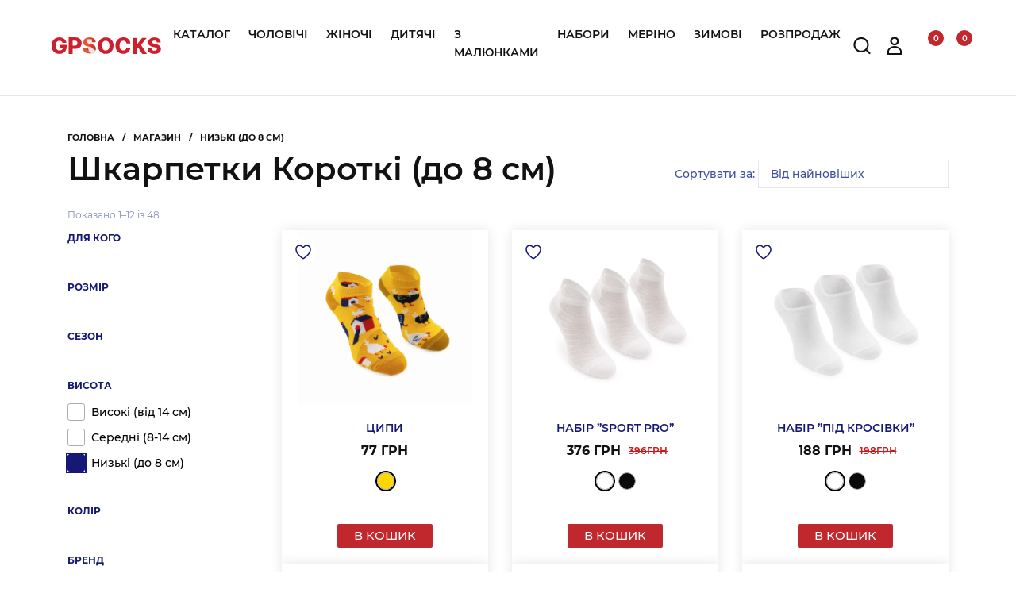

--- FILE ---
content_type: text/html; charset=UTF-8
request_url: https://gpsocks.com/vysota/nyzki/
body_size: 70485
content:
<!DOCTYPE html>
<html class="sg-html" lang="uk">

<head>
    <meta charset="utf-8">
    <meta http-equiv="X-UA-Compatible" content="IE=edge">
	<meta name="viewport" content="width=device-width, initial-scale=1, maximum-scale=1">
    <meta name='robots' content='index, follow, max-image-preview:large, max-snippet:-1, max-video-preview:-1' />

	<!-- This site is optimized with the Yoast SEO plugin v26.6 - https://yoast.com/wordpress/plugins/seo/ -->
	<title>Купити низькі (до 8 см) шкарпетки - GPSocks - онлайн-магазин шкарпеток</title>
	<meta name="description" content="Низькі (до 8 см) шкарпетки від виробника. Великий вибір кольорів та розмірів. Купуйте в інтернет-магазині ✓великий ассортимент  ✓відмінна якість ✓швидка доставка" />
	<link rel="canonical" href="https://gpsocks.com/vysota/nyzki/" />
	<link rel="next" href="https://gpsocks.com/vysota/nyzki/page/2/" />
	<meta property="og:locale" content="uk_UA" />
	<meta property="og:type" content="article" />
	<meta property="og:title" content="Купити низькі (до 8 см) шкарпетки - GPSocks - онлайн-магазин шкарпеток" />
	<meta property="og:description" content="Низькі (до 8 см) шкарпетки від GPSocks ➤ Комфортні та довговічні ✓ Великий вибір кольорів та розмірів ✓ Відмінна якість ✓ Зроблені у Львові" />
	<meta property="og:url" content="https://gpsocks.com/vysota/nyzki/" />
	<meta property="og:site_name" content="GPSocks" />
	<!-- / Yoast SEO plugin. -->


<link rel="alternate" type="application/rss+xml" title="Канал GPSocks &raquo; Низькі (до 8 см) Висота" href="https://gpsocks.com/vysota/nyzki/feed/" />
<style id='wp-img-auto-sizes-contain-inline-css' type='text/css'>
img:is([sizes=auto i],[sizes^="auto," i]){contain-intrinsic-size:3000px 1500px}
/*# sourceURL=wp-img-auto-sizes-contain-inline-css */
</style>
<style id='wp-emoji-styles-inline-css' type='text/css'>

	img.wp-smiley, img.emoji {
		display: inline !important;
		border: none !important;
		box-shadow: none !important;
		height: 1em !important;
		width: 1em !important;
		margin: 0 0.07em !important;
		vertical-align: -0.1em !important;
		background: none !important;
		padding: 0 !important;
	}
/*# sourceURL=wp-emoji-styles-inline-css */
</style>
<style id='classic-theme-styles-inline-css' type='text/css'>
/*! This file is auto-generated */
.wp-block-button__link{color:#fff;background-color:#32373c;border-radius:9999px;box-shadow:none;text-decoration:none;padding:calc(.667em + 2px) calc(1.333em + 2px);font-size:1.125em}.wp-block-file__button{background:#32373c;color:#fff;text-decoration:none}
/*# sourceURL=/wp-includes/css/classic-themes.min.css */
</style>
<link data-minify="1" rel='stylesheet' id='woocommerce-layout-css' href='https://gpsocks.com/wp-content/cache/min/1/wp-content/plugins/woocommerce/assets/css/woocommerce-layout.css?ver=1768891869' type='text/css' media='all' />
<link data-minify="1" rel='stylesheet' id='woocommerce-smallscreen-css' href='https://gpsocks.com/wp-content/cache/min/1/wp-content/plugins/woocommerce/assets/css/woocommerce-smallscreen.css?ver=1768891869' type='text/css' media='only screen and (max-width: 768px)' />
<link data-minify="1" rel='stylesheet' id='woocommerce-general-css' href='https://gpsocks.com/wp-content/cache/background-css/1/gpsocks.com/wp-content/cache/min/1/wp-content/plugins/woocommerce/assets/css/woocommerce.css?ver=1768891869&wpr_t=1768952088' type='text/css' media='all' />
<style id='woocommerce-inline-inline-css' type='text/css'>
.woocommerce form .form-row .required { visibility: visible; }
/*# sourceURL=woocommerce-inline-inline-css */
</style>
<link rel='stylesheet' id='hint-css' href='https://gpsocks.com/wp-content/plugins/woo-fly-cart/assets/hint/hint.min.css?ver=6.9' type='text/css' media='all' />
<link rel='stylesheet' id='perfect-scrollbar-css' href='https://gpsocks.com/wp-content/plugins/woo-fly-cart/assets/perfect-scrollbar/css/perfect-scrollbar.min.css?ver=6.9' type='text/css' media='all' />
<link data-minify="1" rel='stylesheet' id='perfect-scrollbar-wpc-css' href='https://gpsocks.com/wp-content/cache/min/1/wp-content/plugins/woo-fly-cart/assets/perfect-scrollbar/css/custom-theme.css?ver=1768891869' type='text/css' media='all' />
<link data-minify="1" rel='stylesheet' id='woofc-fonts-css' href='https://gpsocks.com/wp-content/cache/min/1/wp-content/plugins/woo-fly-cart/assets/css/fonts.css?ver=1768891869' type='text/css' media='all' />
<link data-minify="1" rel='stylesheet' id='woofc-frontend-css' href='https://gpsocks.com/wp-content/cache/min/1/wp-content/plugins/woo-fly-cart/assets/css/frontend.css?ver=1768891869' type='text/css' media='all' />
<style id='woofc-frontend-inline-css' type='text/css'>
.woofc-area.woofc-style-01 .woofc-inner, .woofc-area.woofc-style-03 .woofc-inner, .woofc-area.woofc-style-02 .woofc-area-bot .woofc-action .woofc-action-inner > div a:hover, .woofc-area.woofc-style-04 .woofc-area-bot .woofc-action .woofc-action-inner > div a:hover {
                            background-color: #cc6055;
                        }

                        .woofc-area.woofc-style-01 .woofc-area-bot .woofc-action .woofc-action-inner > div a, .woofc-area.woofc-style-02 .woofc-area-bot .woofc-action .woofc-action-inner > div a, .woofc-area.woofc-style-03 .woofc-area-bot .woofc-action .woofc-action-inner > div a, .woofc-area.woofc-style-04 .woofc-area-bot .woofc-action .woofc-action-inner > div a {
                            outline: none;
                            color: #cc6055;
                        }

                        .woofc-area.woofc-style-02 .woofc-area-bot .woofc-action .woofc-action-inner > div a, .woofc-area.woofc-style-04 .woofc-area-bot .woofc-action .woofc-action-inner > div a {
                            border-color: #cc6055;
                        }

                        .woofc-area.woofc-style-05 .woofc-inner{
                            background-color: #cc6055;
                            background-image: var(--wpr-bg-1b6d3f4f-c939-4a61-a378-1099a9978ce2);
                            background-size: cover;
                            background-position: center;
                            background-repeat: no-repeat;
                        }
                        
                        .woofc-count span {
                            background-color: #cc6055;
                        }
/*# sourceURL=woofc-frontend-inline-css */
</style>
<link data-minify="1" rel='stylesheet' id='brands-styles-css' href='https://gpsocks.com/wp-content/cache/min/1/wp-content/plugins/woocommerce/assets/css/brands.css?ver=1768891869' type='text/css' media='all' />
<link data-minify="1" rel='stylesheet' id='sg-shop-shop-css-css' href='https://gpsocks.com/wp-content/cache/background-css/1/gpsocks.com/wp-content/cache/min/1/wp-content/themes/sitegist-shop-v2/assets/css-min/shop.css?ver=1768891897&wpr_t=1768952088' type='text/css' media='all' />
<link rel='stylesheet' id='woo-variation-swatches-css' href='https://gpsocks.com/wp-content/plugins/123woo-variation-swatches/assets/css/frontend.min.css?ver=1.1.1' type='text/css' media='all' />
<style id='woo-variation-swatches-inline-css' type='text/css'>
.variable-item:not(.radio-variable-item) { width : 30px; height : 30px; } .wvs-style-squared .button-variable-item { min-width : 30px; } .button-variable-item span { font-size : 16px; }
/*# sourceURL=woo-variation-swatches-inline-css */
</style>
<link rel='stylesheet' id='woo-variation-swatches-theme-override-css' href='https://gpsocks.com/wp-content/plugins/123woo-variation-swatches/assets/css/wvs-theme-override.min.css?ver=1.1.1' type='text/css' media='all' />
<link rel='stylesheet' id='woo-variation-swatches-tooltip-css' href='https://gpsocks.com/wp-content/plugins/123woo-variation-swatches/assets/css/frontend-tooltip.min.css?ver=1.1.1' type='text/css' media='all' />
<style id='woo-variation-swatches-tooltip-inline-css' type='text/css'>
.variable-items-wrapper .wvs-has-image-tooltip:before{ border-color: rgba(51, 51, 51, 0.9) !important; background-color: rgba(51, 51, 51, 0.9) !important;}.variable-items-wrapper [data-wvstooltip]:before { background-color: rgba(51, 51, 51, 0.9) !important; color: #ffffff !important; }.variable-items-wrapper [data-wvstooltip]:after,.variable-items-wrapper .wvs-has-image-tooltip:after { border-top-color: rgba(51, 51, 51, 0.9) !important;}
/*# sourceURL=woo-variation-swatches-tooltip-inline-css */
</style>
<link rel='stylesheet' id='woo-variation-swatches-pro-css' href='https://gpsocks.com/wp-content/plugins/woo-variation-swatches-pro/assets/css/frontend-pro.min.css?ver=1.0.59' type='text/css' media='all' />
<style id='woo-variation-swatches-pro-inline-css' type='text/css'>
.wvs-archive-variation-wrapper .variable-item:not(.radio-variable-item) { width : 30px; height : 30px; } .wvs-archive-variation-wrapper .variable-items-wrapper.squared .button-variable-item, .variable-items-wrapper.squared .button-variable-item { min-width : 30px; } .wvs-archive-variation-wrapper .button-variable-item span { font-size : 16px; } .wvs-style-squared .button-variable-wrapper.rounded .button-variable-item { width : 30px !important; } .wvs-large-variable-wrapper .variable-item:not(.radio-variable-item) { width : 40px; height : 40px; } .wvs-style-squared .wvs-large-variable-wrapper .button-variable-item { min-width : 40px; } .wvs-large-variable-wrapper .button-variable-item span { font-size : 16px; } .wvs-style-squared .button-variable-wrapper.rounded.wvs-large-variable-wrapper .button-variable-item { width : 40px !important; } .woo-variation-swatches .variable-items-wrapper .variable-item:not(.radio-variable-item) { box-shadow : 0 0 0 1px rgba(0, 0, 0, 0.3) !important; } .woo-variation-swatches .variable-items-wrapper .button-variable-item span, .woo-variation-swatches .variable-items-wrapper .radio-variable-item label, .woo-variation-swatches .wvs-archive-variation-wrapper .reset_variations a { color : #000000 !important; } .woo-variation-swatches .variable-items-wrapper .variable-item:not(.radio-variable-item) { background-color : #FFFFFF !important; } .woo-variation-swatches .variable-items-wrapper .button-variable-item.selected span, .woo-variation-swatches .variable-items-wrapper .radio-variable-item.selected label { color : #000000 !important; } .woo-variation-swatches .variable-items-wrapper .variable-item:not(.radio-variable-item).selected { background-color : #FFFFFF !important; } .woo-variation-swatches .variable-items-wrapper .variable-item:not(.radio-variable-item).selected { box-shadow : 0 0 0 2px #000000 !important; } .woo-variation-swatches .variable-items-wrapper .variable-item:not(.radio-variable-item):hover, .woo-variation-swatches .variable-items-wrapper .variable-item:not(.radio-variable-item).selected:hover { box-shadow : 0 0 0 3px #000000 !important; } .woo-variation-swatches .variable-items-wrapper .button-variable-item:hover span, .woo-variation-swatches .variable-items-wrapper .button-variable-item.selected:hover span, .woo-variation-swatches .variable-items-wrapper .radio-variable-item:hover label, .woo-variation-swatches .variable-items-wrapper .radio-variable-item.selected:hover label { color : #000000 !important; } .woo-variation-swatches .variable-items-wrapper .variable-item:not(.radio-variable-item):hover, .woo-variation-swatches .variable-items-wrapper .variable-item:not(.radio-variable-item).selected:hover { background-color : #FFFFFF !important; }
/*# sourceURL=woo-variation-swatches-pro-inline-css */
</style>
<link rel='stylesheet' id='woo-variation-swatches-pro-theme-override-css' href='https://gpsocks.com/wp-content/plugins/woo-variation-swatches-pro/assets/css/wvs-pro-theme-override.min.css?ver=1.0.59' type='text/css' media='all' />
<script type="text/template" id="tmpl-variation-template">
	<div class="woocommerce-variation-description">{{{ data.variation.variation_description }}}</div>
	<div class="woocommerce-variation-price">{{{ data.variation.price_html }}}</div>
	<div class="woocommerce-variation-availability">{{{ data.variation.availability_html }}}</div>
</script>
<script type="text/template" id="tmpl-unavailable-variation-template">
	<p>На жаль, цей товар недоступний. Будь ласка, виберіть інше поєднання.</p>
</script>

<script type="text/template" id="tmpl-wvs-variation-template">
    {{{ data.price_html }}}
    <div class="woocommerce-variation-availability">{{{ data.variation.availability_html }}}</div>
</script>
<script type="text/javascript">
            window._nslDOMReady = (function () {
                const executedCallbacks = new Set();
            
                return function (callback) {
                    /**
                    * Third parties might dispatch DOMContentLoaded events, so we need to ensure that we only run our callback once!
                    */
                    if (executedCallbacks.has(callback)) return;
            
                    const wrappedCallback = function () {
                        if (executedCallbacks.has(callback)) return;
                        executedCallbacks.add(callback);
                        callback();
                    };
            
                    if (document.readyState === "complete" || document.readyState === "interactive") {
                        wrappedCallback();
                    } else {
                        document.addEventListener("DOMContentLoaded", wrappedCallback);
                    }
                };
            })();
        </script><script type="text/javascript" src="https://gpsocks.com/wp-includes/js/jquery/jquery.min.js?ver=3.7.1" id="jquery-core-js"></script>
<script type="text/javascript" src="https://gpsocks.com/wp-includes/js/jquery/jquery-migrate.min.js?ver=3.4.1" id="jquery-migrate-js"></script>
<script type="text/javascript" src="https://gpsocks.com/wp-content/plugins/woocommerce/assets/js/jquery-blockui/jquery.blockUI.min.js?ver=2.7.0-wc.10.3.7" id="wc-jquery-blockui-js" defer="defer" data-wp-strategy="defer"></script>
<script type="text/javascript" id="wc-add-to-cart-js-extra">
/* <![CDATA[ */
var wc_add_to_cart_params = {"ajax_url":"/wp-admin/admin-ajax.php","wc_ajax_url":"/?wc-ajax=%%endpoint%%","i18n_view_cart":"\u041f\u0435\u0440\u0435\u0433\u043b\u044f\u043d\u0443\u0442\u0438 \u043a\u043e\u0448\u0438\u043a","cart_url":"https://gpsocks.com/cart/","is_cart":"","cart_redirect_after_add":"no"};
//# sourceURL=wc-add-to-cart-js-extra
/* ]]> */
</script>
<script type="text/javascript" src="https://gpsocks.com/wp-content/plugins/woocommerce/assets/js/frontend/add-to-cart.min.js?ver=10.3.7" id="wc-add-to-cart-js" defer="defer" data-wp-strategy="defer"></script>
<script type="text/javascript" src="https://gpsocks.com/wp-content/plugins/woocommerce/assets/js/js-cookie/js.cookie.min.js?ver=2.1.4-wc.10.3.7" id="wc-js-cookie-js" data-wp-strategy="defer"></script>
<script type="text/javascript" id="woocommerce-js-extra">
/* <![CDATA[ */
var woocommerce_params = {"ajax_url":"/wp-admin/admin-ajax.php","wc_ajax_url":"/?wc-ajax=%%endpoint%%","i18n_password_show":"\u041f\u043e\u043a\u0430\u0437\u0430\u0442\u0438 \u043f\u0430\u0440\u043e\u043b\u044c","i18n_password_hide":"\u0421\u0445\u043e\u0432\u0430\u0442\u0438 \u043f\u0430\u0440\u043e\u043b\u044c"};
//# sourceURL=woocommerce-js-extra
/* ]]> */
</script>
<script type="text/javascript" src="https://gpsocks.com/wp-content/plugins/woocommerce/assets/js/frontend/woocommerce.min.js?ver=10.3.7" id="woocommerce-js" defer="defer" data-wp-strategy="defer"></script>
<script type="text/javascript" src="https://gpsocks.com/wp-includes/js/underscore.min.js?ver=1.13.7" id="underscore-js"></script>
<script type="text/javascript" id="wp-util-js-extra">
/* <![CDATA[ */
var _wpUtilSettings = {"ajax":{"url":"/wp-admin/admin-ajax.php"}};
//# sourceURL=wp-util-js-extra
/* ]]> */
</script>
<script type="text/javascript" src="https://gpsocks.com/wp-includes/js/wp-util.min.js?ver=6.9" id="wp-util-js"></script>
<script type="text/javascript" id="wc-add-to-cart-variation-js-extra">
/* <![CDATA[ */
var wc_add_to_cart_variation_params = {"wc_ajax_url":"/?wc-ajax=%%endpoint%%","i18n_no_matching_variations_text":"\u041d\u0430 \u0436\u0430\u043b\u044c, \u043d\u0435\u043c\u0430\u0454 \u0442\u043e\u0432\u0430\u0440\u0456\u0432, \u044f\u043a\u0456 \u0431 \u0432\u0456\u0434\u043f\u043e\u0432\u0456\u0434\u0430\u043b\u0438 \u0432\u0430\u0448\u043e\u043c\u0443 \u0432\u0438\u0431\u043e\u0440\u0443. \u0411\u0443\u0434\u044c \u043b\u0430\u0441\u043a\u0430, \u0432\u0438\u0431\u0435\u0440\u0456\u0442\u044c \u0456\u043d\u0448\u0435 \u043f\u043e\u0454\u0434\u043d\u0430\u043d\u043d\u044f.","i18n_make_a_selection_text":"\u0411\u0443\u0434\u044c \u043b\u0430\u0441\u043a\u0430, \u0432\u0438\u0431\u0435\u0440\u0456\u0442\u044c \u043f\u0430\u0440\u0430\u043c\u0435\u0442\u0440\u0438 \u0442\u043e\u0432\u0430\u0440\u0443, \u043f\u0435\u0440\u0448 \u043d\u0456\u0436 \u0434\u043e\u0434\u0430\u0442\u0438 \u0439\u043e\u0433\u043e \u0434\u043e \u043a\u043e\u0448\u0438\u043a\u0430.","i18n_unavailable_text":"\u041d\u0430 \u0436\u0430\u043b\u044c, \u0446\u0435\u0439 \u0442\u043e\u0432\u0430\u0440 \u043d\u0435\u0434\u043e\u0441\u0442\u0443\u043f\u043d\u0438\u0439. \u0411\u0443\u0434\u044c \u043b\u0430\u0441\u043a\u0430, \u0432\u0438\u0431\u0435\u0440\u0456\u0442\u044c \u0456\u043d\u0448\u0435 \u043f\u043e\u0454\u0434\u043d\u0430\u043d\u043d\u044f.","i18n_reset_alert_text":"\u0412\u0430\u0448 \u0432\u0438\u0431\u0456\u0440 \u0431\u0443\u043b\u043e \u0441\u043a\u0438\u043d\u0443\u0442\u043e. \u0412\u0438\u0431\u0435\u0440\u0456\u0442\u044c \u043f\u0430\u0440\u0430\u043c\u0435\u0442\u0440\u0438 \u0442\u043e\u0432\u0430\u0440\u0443, \u043f\u0435\u0440\u0448 \u043d\u0456\u0436 \u0434\u043e\u0434\u0430\u0442\u0438 \u0439\u043e\u0433\u043e \u0434\u043e \u043a\u043e\u0448\u0438\u043a\u0430.","ajax_url":"/wp-admin/admin-ajax.php","i18n_view_cart":"\u041f\u0435\u0440\u0435\u0433\u043b\u044f\u043d\u0443\u0442\u0438 \u043a\u043e\u0448\u0438\u043a","i18n_add_to_cart":"\u0414\u043e\u0434\u0430\u0442\u0438 \u0432 \u043a\u043e\u0448\u0438\u043a","i18n_select_options":"\u041e\u0431\u0435\u0440\u0456\u0442\u044c \u043e\u043f\u0446\u0456\u0457","cart_url":"https://gpsocks.com/cart/","is_cart":"","cart_redirect_after_add":"no","enable_ajax_add_to_cart":"yes"};
//# sourceURL=wc-add-to-cart-variation-js-extra
/* ]]> */
</script>
<script type="text/javascript" src="https://gpsocks.com/wp-content/plugins/woocommerce/assets/js/frontend/add-to-cart-variation.min.js?ver=10.3.7" id="wc-add-to-cart-variation-js" defer="defer" data-wp-strategy="defer"></script>
<link rel="https://api.w.org/" href="https://gpsocks.com/wp-json/" /><link rel="EditURI" type="application/rsd+xml" title="RSD" href="https://gpsocks.com/xmlrpc.php?rsd" />
<script type="text/javascript">let rom_wishlist_ajax = "https://gpsocks.com/wp-admin/admin-ajax.php";</script>			<script>
                document.addEventListener('DOMContentLoaded', function () {

                    let variations_forms = document.querySelectorAll('.sg-product .variations_form');
                    if (variations_forms) {
                        variations_forms.forEach(function (form) {
                            let product_id = form.getAttribute('data-product_id');
                            let check_default_variation = new URLSearchParams();
                            check_default_variation.append('action', 'sg_woocommerce_check_default_variation_ajax');
                            check_default_variation.append('product_id', product_id);

                            fetch('https://gpsocks.com/wp-admin/admin-ajax.php', {
                                method: 'POST',
                                body: check_default_variation,
                            })
                                .then(response => response.text())
                                .then(result => {
                                    if (result.length) {
                                        setTimeout(function(){
                                            let attributes = JSON.parse(result);
                                            console.log(attributes);
                                            for (let key in attributes) {
                                                if (attributes.hasOwnProperty(key)) {
                                                    let attributeElement = form.querySelector('.variable-items-wrapper[data-attribute_name="attribute_' + key + '"]');
                                                    if (attributeElement) {
                                                        let valueElement = attributeElement.querySelector('[data-value="' + attributes[key] + '"]');
                                                        if (valueElement) {
                                                            valueElement.click();
                                                        }
                                                    }
                                                }
                                            }

                                            setTimeout(function(){
                                                let button = form.querySelector('.single_add_to_cart_button.disabled');
                                                button.classList.remove('disabled');
                                            }, 1000);

                                        }, 1000);
                                    }
                                })
                                .catch(error => {
                                    console.error('Fetch error:', error);
                                });
                        });
                    }

                    // setTimeout(function () {
                    //     let variations_forms = document.querySelectorAll('.variations_form');
                    //     if (variations_forms) {
                    //         //знайти та пройтись по всіх формах додавання товару
                    //         variations_forms.forEach(function (form) {
	                //             //якщо форма містить input із класом variation_id, тоді це варіація
                    //             let variation_field = form.querySelector('.variation_id');
                    //             //перевірити чи є такий input і глянути чи є в ньому значення
                    //             if (variation_field && !variation_field.value) {
                    //
                    //                 //якщо немає value, тоді дефолтна варіація в цьому товарі - недоступна
                    //                 let variation_data = JSON.parse(form.getAttribute('data-product_variations'));
                    //                 if (Array.isArray(variation_data) && variation_data.length > 0) {
                    //                     //потрібно пройтись по всіх варіаціях та обрати якусь робочу
                    //                     let variation_selected = false;
                    //                     variation_data.forEach(function (item) {
                    //                         if (!variation_selected && item.is_in_stock && item.variation_id) {
                    //                             let product_id = form.getAttribute('data-product_id');
                    //                             console.log('Вибір варіації за замовчуванням для ' + product_id);
                    //
                    //                             variation_field.value = item.variation_id;
                    //
                    //                             //показати візуально, які атрибути обрані
                    //                             if (item.attributes && typeof item.attributes === 'object') {
                    //                                 for (let key in item.attributes) {
                    //                                     if (item.attributes.hasOwnProperty(key)) {
                    //                                         let value = item.attributes[key];
                    //                                         let variable_wrapper = form.querySelector('.variable-items-wrapper[data-attribute_name="' + key + '"]');
                    //                                         if (variable_wrapper) {
                    //                                             let li = variable_wrapper.querySelector('li[data-value="' + value + '"]');
                    //                                             if (li) {
                    //                                                 li.classList.add('selected');
                    //                                             }
                    //                                         }
                    //                                     }
                    //                                 }
                    //                             }
                    //
                    //                             //зробити кнопку активною
                    //                             let button = form.querySelector('.single_add_to_cart_button');
                    //                             if (button) {
                    //                                 button.classList.remove('disabled', 'wc-variation-selection-needed');
                    //                             }
                    //
                    //                             variation_selected = true;
                    //                         }
                    //                     });
                    //                 }
                    //             }
                    //         });
                    //     }
                    // }, 1000);
                });
			</script>
			<noscript><style>.woocommerce-product-gallery{ opacity: 1 !important; }</style></noscript>
	<link rel="icon" href="https://gpsocks.com/wp-content/uploads/2021/09/cropped-favicon-gpsocks-32x32.png" sizes="32x32" />
<link rel="icon" href="https://gpsocks.com/wp-content/uploads/2021/09/cropped-favicon-gpsocks-192x192.png" sizes="192x192" />
<link rel="apple-touch-icon" href="https://gpsocks.com/wp-content/uploads/2021/09/cropped-favicon-gpsocks-180x180.png" />
<meta name="msapplication-TileImage" content="https://gpsocks.com/wp-content/uploads/2021/09/cropped-favicon-gpsocks-270x270.png" />
<style type="text/css">div.nsl-container[data-align="left"] {
    text-align: left;
}

div.nsl-container[data-align="center"] {
    text-align: center;
}

div.nsl-container[data-align="right"] {
    text-align: right;
}


div.nsl-container div.nsl-container-buttons a[data-plugin="nsl"] {
    text-decoration: none;
    box-shadow: none;
    border: 0;
}

div.nsl-container .nsl-container-buttons {
    display: flex;
    padding: 5px 0;
}

div.nsl-container.nsl-container-block .nsl-container-buttons {
    display: inline-grid;
    grid-template-columns: minmax(145px, auto);
}

div.nsl-container-block-fullwidth .nsl-container-buttons {
    flex-flow: column;
    align-items: center;
}

div.nsl-container-block-fullwidth .nsl-container-buttons a,
div.nsl-container-block .nsl-container-buttons a {
    flex: 1 1 auto;
    display: block;
    margin: 5px 0;
    width: 100%;
}

div.nsl-container-inline {
    margin: -5px;
    text-align: left;
}

div.nsl-container-inline .nsl-container-buttons {
    justify-content: center;
    flex-wrap: wrap;
}

div.nsl-container-inline .nsl-container-buttons a {
    margin: 5px;
    display: inline-block;
}

div.nsl-container-grid .nsl-container-buttons {
    flex-flow: row;
    align-items: center;
    flex-wrap: wrap;
}

div.nsl-container-grid .nsl-container-buttons a {
    flex: 1 1 auto;
    display: block;
    margin: 5px;
    max-width: 280px;
    width: 100%;
}

@media only screen and (min-width: 650px) {
    div.nsl-container-grid .nsl-container-buttons a {
        width: auto;
    }
}

div.nsl-container .nsl-button {
    cursor: pointer;
    vertical-align: top;
    border-radius: 4px;
}

div.nsl-container .nsl-button-default {
    color: #fff;
    display: flex;
}

div.nsl-container .nsl-button-icon {
    display: inline-block;
}

div.nsl-container .nsl-button-svg-container {
    flex: 0 0 auto;
    padding: 8px;
    display: flex;
    align-items: center;
}

div.nsl-container svg {
    height: 24px;
    width: 24px;
    vertical-align: top;
}

div.nsl-container .nsl-button-default div.nsl-button-label-container {
    margin: 0 24px 0 12px;
    padding: 10px 0;
    font-family: Helvetica, Arial, sans-serif;
    font-size: 16px;
    line-height: 20px;
    letter-spacing: .25px;
    overflow: hidden;
    text-align: center;
    text-overflow: clip;
    white-space: nowrap;
    flex: 1 1 auto;
    -webkit-font-smoothing: antialiased;
    -moz-osx-font-smoothing: grayscale;
    text-transform: none;
    display: inline-block;
}

div.nsl-container .nsl-button-google[data-skin="light"] {
    box-shadow: inset 0 0 0 1px #747775;
    color: #1f1f1f;
}

div.nsl-container .nsl-button-google[data-skin="dark"] {
    box-shadow: inset 0 0 0 1px #8E918F;
    color: #E3E3E3;
}

div.nsl-container .nsl-button-google[data-skin="neutral"] {
    color: #1F1F1F;
}

div.nsl-container .nsl-button-google div.nsl-button-label-container {
    font-family: "Roboto Medium", Roboto, Helvetica, Arial, sans-serif;
}

div.nsl-container .nsl-button-apple .nsl-button-svg-container {
    padding: 0 6px;
}

div.nsl-container .nsl-button-apple .nsl-button-svg-container svg {
    height: 40px;
    width: auto;
}

div.nsl-container .nsl-button-apple[data-skin="light"] {
    color: #000;
    box-shadow: 0 0 0 1px #000;
}

div.nsl-container .nsl-button-facebook[data-skin="white"] {
    color: #000;
    box-shadow: inset 0 0 0 1px #000;
}

div.nsl-container .nsl-button-facebook[data-skin="light"] {
    color: #1877F2;
    box-shadow: inset 0 0 0 1px #1877F2;
}

div.nsl-container .nsl-button-spotify[data-skin="white"] {
    color: #191414;
    box-shadow: inset 0 0 0 1px #191414;
}

div.nsl-container .nsl-button-apple div.nsl-button-label-container {
    font-size: 17px;
    font-family: -apple-system, BlinkMacSystemFont, "Segoe UI", Roboto, Helvetica, Arial, sans-serif, "Apple Color Emoji", "Segoe UI Emoji", "Segoe UI Symbol";
}

div.nsl-container .nsl-button-slack div.nsl-button-label-container {
    font-size: 17px;
    font-family: -apple-system, BlinkMacSystemFont, "Segoe UI", Roboto, Helvetica, Arial, sans-serif, "Apple Color Emoji", "Segoe UI Emoji", "Segoe UI Symbol";
}

div.nsl-container .nsl-button-slack[data-skin="light"] {
    color: #000000;
    box-shadow: inset 0 0 0 1px #DDDDDD;
}

div.nsl-container .nsl-button-tiktok[data-skin="light"] {
    color: #161823;
    box-shadow: 0 0 0 1px rgba(22, 24, 35, 0.12);
}


div.nsl-container .nsl-button-kakao {
    color: rgba(0, 0, 0, 0.85);
}

.nsl-clear {
    clear: both;
}

.nsl-container {
    clear: both;
}

.nsl-disabled-provider .nsl-button {
    filter: grayscale(1);
    opacity: 0.8;
}

/*Button align start*/

div.nsl-container-inline[data-align="left"] .nsl-container-buttons {
    justify-content: flex-start;
}

div.nsl-container-inline[data-align="center"] .nsl-container-buttons {
    justify-content: center;
}

div.nsl-container-inline[data-align="right"] .nsl-container-buttons {
    justify-content: flex-end;
}


div.nsl-container-grid[data-align="left"] .nsl-container-buttons {
    justify-content: flex-start;
}

div.nsl-container-grid[data-align="center"] .nsl-container-buttons {
    justify-content: center;
}

div.nsl-container-grid[data-align="right"] .nsl-container-buttons {
    justify-content: flex-end;
}

div.nsl-container-grid[data-align="space-around"] .nsl-container-buttons {
    justify-content: space-around;
}

div.nsl-container-grid[data-align="space-between"] .nsl-container-buttons {
    justify-content: space-between;
}

/* Button align end*/

/* Redirect */

#nsl-redirect-overlay {
    display: flex;
    flex-direction: column;
    justify-content: center;
    align-items: center;
    position: fixed;
    z-index: 1000000;
    left: 0;
    top: 0;
    width: 100%;
    height: 100%;
    backdrop-filter: blur(1px);
    background-color: RGBA(0, 0, 0, .32);;
}

#nsl-redirect-overlay-container {
    display: flex;
    flex-direction: column;
    justify-content: center;
    align-items: center;
    background-color: white;
    padding: 30px;
    border-radius: 10px;
}

#nsl-redirect-overlay-spinner {
    content: '';
    display: block;
    margin: 20px;
    border: 9px solid RGBA(0, 0, 0, .6);
    border-top: 9px solid #fff;
    border-radius: 50%;
    box-shadow: inset 0 0 0 1px RGBA(0, 0, 0, .6), 0 0 0 1px RGBA(0, 0, 0, .6);
    width: 40px;
    height: 40px;
    animation: nsl-loader-spin 2s linear infinite;
}

@keyframes nsl-loader-spin {
    0% {
        transform: rotate(0deg)
    }
    to {
        transform: rotate(360deg)
    }
}

#nsl-redirect-overlay-title {
    font-family: -apple-system, BlinkMacSystemFont, "Segoe UI", Roboto, Oxygen-Sans, Ubuntu, Cantarell, "Helvetica Neue", sans-serif;
    font-size: 18px;
    font-weight: bold;
    color: #3C434A;
}

#nsl-redirect-overlay-text {
    font-family: -apple-system, BlinkMacSystemFont, "Segoe UI", Roboto, Oxygen-Sans, Ubuntu, Cantarell, "Helvetica Neue", sans-serif;
    text-align: center;
    font-size: 14px;
    color: #3C434A;
}

/* Redirect END*/</style><style type="text/css">/* Notice fallback */
#nsl-notices-fallback {
    position: fixed;
    right: 10px;
    top: 10px;
    z-index: 10000;
}

.admin-bar #nsl-notices-fallback {
    top: 42px;
}

#nsl-notices-fallback > div {
    position: relative;
    background: #fff;
    border-left: 4px solid #fff;
    box-shadow: 0 1px 1px 0 rgba(0, 0, 0, .1);
    margin: 5px 15px 2px;
    padding: 1px 20px;
}

#nsl-notices-fallback > div.error {
    display: block;
    border-left-color: #dc3232;
}

#nsl-notices-fallback > div.updated {
    display: block;
    border-left-color: #46b450;
}

#nsl-notices-fallback p {
    margin: .5em 0;
    padding: 2px;
}

#nsl-notices-fallback > div:after {
    position: absolute;
    right: 5px;
    top: 5px;
    content: '\00d7';
    display: block;
    height: 16px;
    width: 16px;
    line-height: 16px;
    text-align: center;
    font-size: 20px;
    cursor: pointer;
}</style>		<style type="text/css" id="wp-custom-css">
			.shop-wrapper .product .quantity{
	display: none !important;
}
.shop-wrapper .product .single_add_to_cart_button{
	display: none !important;
}
.shop-wrapper .product .single-product-quantity{
	display: none !important;
}
.shop-wrapper .product .product_meta .single-product-dynamic-price{
	display: grid;
  justify-content: center;
}
.shop-wrapper ul.products li .woo-variation-items-wrapper .variable-items-wrapper.button-variable-wrapper.reselect-clear{
	display: none !important;
}
.icon-instagram{
    display: contents;
}
.prod-cards .products li .product_meta .variations{
	display: none !important;
}
.shop-wrapper .product .product_meta .variations{
	display: none !important;
}
.prod-cards .product .product_meta .quantity{
	display: none !important;
}
.prod-cards .product .product_meta .single_add_to_cart_button{
	display: none !important;
}
.prod-cards .product .product_meta .single-product-quantity{
	display: none !important;
}
.prod-cards .product .product_meta .single-product-dynamic-price strong{
  align-items: center;
	font-size: 16px !important;
  font-weight: 700 !important;
	text-align: center !important;
	margin: 0 5px;
	color: #131212;
}
.single-product-dynamic-price del {
    color: #C0282E;
		font-family: Montserrat;
		font-size: 12px !important;
		font-style: normal;
		font-weight: 600 !important;
		line-height: normal;
		opacity: 1;
		text-decoration-line: strikethrough;
		text-transform: uppercase;
    top: 0px;
    margin-left: 5px;
    font-weight: 400;
}
.single-product-dynamic-price {
    margin-bottom: 0px !important;
}
.sg-shop .woocommerce ul.products li.product {
    height: max-content;
    min-height: 420px;
}
.prod-cards .product .product_meta .single-product-dynamic-price{
	display: grid;
  justify-content: center;
}
.prod-cards .product .product_meta .single-product-dynamic-price del{
	font-weight: 500;
  color: #db0606;
}

.product-name-wrapper img{
	position: absolute;
	left: 0;
}
.filter-items.filter-checkbox input{
	display: none;
}
.yith-wcan-filter.filter-price-slider.hidden{
	overflow: inherit !important;
	position: relative;
	width: 100% !important;
}
.yith-wcan-filters .yith-wcan-filter .price-slider.both {
    padding: 0;
    width: 100%;
}
.price-slider.both input{
	background: #fff;
  border: 1.5px solid #ccc;
  padding: 3px;
	font-size: 16px;
  margin-top: 10px;
  text-align: center;
  border-radius: 3px;
	width: 70px !important;
  height: 32px !important;
  padding-left: 8px;
  padding-right: 8px;
	display: block;
}
.price-slider .irs-single{
	display: none;
}
.yith-wcan-filters .yith-wcan-filter .price-slider.both .irs {
    margin-bottom: 0px;
}
#filter_16459_1 .filter-items{
	display: contents;
}
#filter_16459_1_306:before{
	content: 'Для жінок';
}
.sg-shop-sidebar .filter-price-slider .irs-bar {
    background: #c1332e !important;
    border-radius: 3px!important;
    height: 6px!important;
}
.filter-item label[for=filter_16459_1_306]:before
{
  content: 'Для дітей';
	display: block;
	color: #000;
	font-weight: 400;
}
.filter-item label[for=filter_16459_1_88]:before
{
  content: 'Для дорослих';
	display: block;
	color: #000;
	font-weight: 400;
}
.variable-items-wrapper.color-variable-wrapper{
	display: flex;
  flex-wrap: wrap;
  max-width: 170px !important;
    margin: 0 auto !important;
    justify-content: space-between;
}
.woo-variation-swatches.wvs-archive-align-left .wvs-archive-variation-wrapper .variations {
    height: auto !important;
}
body:not(.single-product) .wvs-pro-product.type-product{
	align-items: center;
}
.sg-product.product .summary .variations .color-variable-wrapper {
    display: flex;
    flex-wrap: wrap;
		justify-content: flex-start;
    max-width: 100% !important;
    margin: 0 !important;
}
.sg-product.product .summary .single-product-dynamic-price{
	margin-bottom: 15px !important;
}
.sg-product.product .summary .single-product-dynamic-price del {
    color: #C0282E;
    font-family: Montserrat;
    font-size: 18px !important;
    font-style: normal;
    font-weight: 600 !important;
    line-height: normal;
    opacity: 1;
    text-decoration-line: strikethrough;
    text-transform: uppercase;
    top: 0px;
    margin-left: 10px;
}
.single-product .woo-variation-items-wrapper ul[data-attribute_name="attribute_pa_kolir"] .variable-item:not(.radio-variable-item) {
    margin: 0 8px 8px 0 !important;
    width: 35px;
    height: 35px;
}
.single-product .woo-variation-items-wrapper ul[data-attribute_name="attribute_pa_rozmir"] .variable-item:not(.radio-variable-item) {
    margin: 0 8px 8px 0 !important;
    width: auto;
    max-width: 100%;
    height: 35px;
}
.sg-product.product .summary .variations .color-variable-wrapper {
    display: flex;
    flex-wrap: wrap;
    justify-content: flex-start;
    max-width: 55% !important;
    margin: 0 !important;
}
.single-product .breadcrumbs {
  display: block;
}
.breadcrumbs__item {
  display: contents;
  margin-right: 20px;
}
.breadcrumbs__item:not(:first-child):before {
  left: -0px;
}
.prodSlider .prodSlider__main .swiper-wrapper{
	max-height: 600px !important;
}
.prodSlider .prodSlider__main .swiper-wrapper .swiper-slide{
	 height: auto !important;
   max-height: 600px;
}
.prodSlider .prodSlider__main .swiper-wrapper .swiper-slide img{
	height: 100% !important;
	max-width: auto !important;
	max-height: 500px !important;
}
.prodSlider__thumbs .swiper-slide{
	max-height: 119px;
}
.prodSlider__thumbs .swiper-slide img{
	max-height: 113px;
}
.storefront-sorting .breadcrumbs__item:not(:first-child):before {
    left: -10px;
}
.show-md-breadcrumbs{
	display: none;	
}
.breadcrumbs__item:before{
    font-family: 'Montserrat' !important;
    font-weight: 700 !important;
}
.breadcrumbs__item:not(:first-child):before {
		font-family: 'Montserrat' !important;
	font-weight: 700 !important;
}
.popup-content .color-variable-wrapper{
	margin: 0 !IMPORTANT;
	display: flex;
  flex-wrap: wrap;
  max-width: 280px !important;
  margin: 0 auto !important;
  justify-content: flex-start;
}
.popup_sg_gallery{
	display: none !important;
}
.popup-content .single-product-dynamic-price{
	 margin-bottom: 15px !important;
}
.popup-content .variations .value.woo-variation-items-wrapper{
	margin-bottom: 0 !important;
}
.popup-content .reset_variations{
	display: none !important;
}
.pa_type__list{
	list-style-type: none;
}
.spaces_tag{
	color: #151875!important;
	font-weight: 400 !important;
	    font-size: 1rem !important;
}
.spaces_tag:hover{
	color: #151875!important;
	font-weight: 600 !important;
	    font-size: 1rem !important;
}
.sg-shop.woo-variation-swatches .variable-items-wrapper[data-attribute_name="attribute_pa_rozmir"] .variable-item span {
    height: 36px!important;
}
.sg-shop.woo-variation-swatches .wpvp-popup .variable-items-wrapper[data-attribute_name="attribute_pa_rozmir"] .variable-item:not(.radio-variable-item) {
    padding: 0;
    height: 36px;
}
.variable-items-wrapper[data-attribute_name="attribute_pa_kilkist-par-v-nabori"] .variable-item:not(.radio-variable-item) {
    width: 100%;
   	max-width: 75px;
}
.variable-items-wrapper[data-attribute_name="attribute_pa_rozmir"] .variable-item:not(.radio-variable-item) {
    width: 100%;
   	max-width: 75px;
}
.variable-items-wrapper[data-attribute_name="attribute_pa_kilkist-par-v-nabori"] .variable-item:not(.radio-variable-item) {
    width: 100%;
   	max-width: 85px;
}
.sg-shop .prod-cards.woocommerce ul.products li.product, .sg-shop .woocommerce-page .prod-cards.woocommerce ul.products li.product {
    display: flex;
    flex-direction: column;
    align-items: center;
}

@media screen and (max-width: 450px) {
  .prodSlider .prodSlider__main .swiper-wrapper .swiper-slide img{
	 max-height: 360px !important;
	}
	.show-md-breadcrumbs .product-path{
		display: block !important;
		margin: 0 !important;
	}
	.show-md-breadcrumbs .single-product .product-path {
    display: block !important;
	}
	.show-md-breadcrumbs{
		display: block !important;	
	}
	.show-md-breadcrumbs .single-product .breadcrumbs{
		margin: 10px 0 10px -15px !important;
	}
	.popup-content .quantity-item{
		 padding: 5px 5px !important;
	}
	.popup-content .single_add_to_cart_button{
		margin: 0 !important;
	}
	.wpvp-popup .popup-content {
    padding: 0px 15px 10px !important;
	}
}		</style>
		<noscript><style id="rocket-lazyload-nojs-css">.rll-youtube-player, [data-lazy-src]{display:none !important;}</style></noscript>	    <script>let sg_shop_ajax = 'https://gpsocks.com/wp-admin/admin-ajax.php'; </script>
    <meta name="facebook-domain-verification" content="ppzuqhc2a9t0lilqaotjcqhtbf8si3" />
    <link rel="preconnect" href="https://connect.facebook.net/en_US/fbevents.js">
    <link rel="preconnect" href="https://www.googletagmanager.com/gtm.js">
        <link rel="preconnect" href="https://gpsocks.com/wp-content/themes/sitegist-shop-v2/assets/js/script.js">
<!--    <link rel="preconnect" href="https://gpsocks.com/wp-content/themes/sitegist-shop-v2/assets/js/aos.js">-->
    <link rel="preconnect" href="https://gpsocks.com/wp-content/themes/sitegist-shop-v2/assets/js/swiper-6.4.8.min.js">

    <script defer src="https://www.googletagmanager.com/gtm.js?id=GTM-NHHKHS2"></script>
    <script defer>
        (function(w,d,s,l,i){w[l]=w[l]||[];w[l].push({'gtm.start':
                new Date().getTime(),event:'gtm.js'});var f=d.getElementsByTagName(s)[0],
            j=d.createElement(s),dl=l!='dataLayer'?'&l='+l:'';j.async=true;j.src=
            'https://www.googletagmanager.com/gtm.js?id='+i+dl;f.parentNode.insertBefore(j,f);
        })(window,document,'script','dataLayer','GTM-NHHKHS2');
    </script>

    <script defer type='text/javascript'>
        !function(f,b,e,v,n,t,s){if(f.fbq)return;n=f.fbq=function(){n.callMethod?
            n.callMethod.apply(n,arguments):n.queue.push(arguments)};if(!f._fbq)f._fbq=n;
            n.push=n;n.loaded=!0;n.version='2.0';n.queue=[];t=b.createElement(e);t.async=!0;
            t.src=v;s=b.getElementsByTagName(e)[0];s.parentNode.insertBefore(t,s)}(window,
            document,'script','https://connect.facebook.net/en_US/fbevents.js');
        fbq('init', '4444102019041670');
    </script>

    <meta name="google-site-verification" content="nzr6juGsXxCdev2lvSyFZ3RCVJdV6Fk7Zp-Yc5Ujxm0" />
<link data-minify="1" rel='stylesheet' id='wc-blocks-style-css' href='https://gpsocks.com/wp-content/cache/min/1/wp-content/plugins/woocommerce/assets/client/blocks/wc-blocks.css?ver=1768891869' type='text/css' media='all' />
<style id='global-styles-inline-css' type='text/css'>
:root{--wp--preset--aspect-ratio--square: 1;--wp--preset--aspect-ratio--4-3: 4/3;--wp--preset--aspect-ratio--3-4: 3/4;--wp--preset--aspect-ratio--3-2: 3/2;--wp--preset--aspect-ratio--2-3: 2/3;--wp--preset--aspect-ratio--16-9: 16/9;--wp--preset--aspect-ratio--9-16: 9/16;--wp--preset--color--black: #000000;--wp--preset--color--cyan-bluish-gray: #abb8c3;--wp--preset--color--white: #ffffff;--wp--preset--color--pale-pink: #f78da7;--wp--preset--color--vivid-red: #cf2e2e;--wp--preset--color--luminous-vivid-orange: #ff6900;--wp--preset--color--luminous-vivid-amber: #fcb900;--wp--preset--color--light-green-cyan: #7bdcb5;--wp--preset--color--vivid-green-cyan: #00d084;--wp--preset--color--pale-cyan-blue: #8ed1fc;--wp--preset--color--vivid-cyan-blue: #0693e3;--wp--preset--color--vivid-purple: #9b51e0;--wp--preset--gradient--vivid-cyan-blue-to-vivid-purple: linear-gradient(135deg,rgb(6,147,227) 0%,rgb(155,81,224) 100%);--wp--preset--gradient--light-green-cyan-to-vivid-green-cyan: linear-gradient(135deg,rgb(122,220,180) 0%,rgb(0,208,130) 100%);--wp--preset--gradient--luminous-vivid-amber-to-luminous-vivid-orange: linear-gradient(135deg,rgb(252,185,0) 0%,rgb(255,105,0) 100%);--wp--preset--gradient--luminous-vivid-orange-to-vivid-red: linear-gradient(135deg,rgb(255,105,0) 0%,rgb(207,46,46) 100%);--wp--preset--gradient--very-light-gray-to-cyan-bluish-gray: linear-gradient(135deg,rgb(238,238,238) 0%,rgb(169,184,195) 100%);--wp--preset--gradient--cool-to-warm-spectrum: linear-gradient(135deg,rgb(74,234,220) 0%,rgb(151,120,209) 20%,rgb(207,42,186) 40%,rgb(238,44,130) 60%,rgb(251,105,98) 80%,rgb(254,248,76) 100%);--wp--preset--gradient--blush-light-purple: linear-gradient(135deg,rgb(255,206,236) 0%,rgb(152,150,240) 100%);--wp--preset--gradient--blush-bordeaux: linear-gradient(135deg,rgb(254,205,165) 0%,rgb(254,45,45) 50%,rgb(107,0,62) 100%);--wp--preset--gradient--luminous-dusk: linear-gradient(135deg,rgb(255,203,112) 0%,rgb(199,81,192) 50%,rgb(65,88,208) 100%);--wp--preset--gradient--pale-ocean: linear-gradient(135deg,rgb(255,245,203) 0%,rgb(182,227,212) 50%,rgb(51,167,181) 100%);--wp--preset--gradient--electric-grass: linear-gradient(135deg,rgb(202,248,128) 0%,rgb(113,206,126) 100%);--wp--preset--gradient--midnight: linear-gradient(135deg,rgb(2,3,129) 0%,rgb(40,116,252) 100%);--wp--preset--font-size--small: 13px;--wp--preset--font-size--medium: 20px;--wp--preset--font-size--large: 36px;--wp--preset--font-size--x-large: 42px;--wp--preset--spacing--20: 0.44rem;--wp--preset--spacing--30: 0.67rem;--wp--preset--spacing--40: 1rem;--wp--preset--spacing--50: 1.5rem;--wp--preset--spacing--60: 2.25rem;--wp--preset--spacing--70: 3.38rem;--wp--preset--spacing--80: 5.06rem;--wp--preset--shadow--natural: 6px 6px 9px rgba(0, 0, 0, 0.2);--wp--preset--shadow--deep: 12px 12px 50px rgba(0, 0, 0, 0.4);--wp--preset--shadow--sharp: 6px 6px 0px rgba(0, 0, 0, 0.2);--wp--preset--shadow--outlined: 6px 6px 0px -3px rgb(255, 255, 255), 6px 6px rgb(0, 0, 0);--wp--preset--shadow--crisp: 6px 6px 0px rgb(0, 0, 0);}:where(.is-layout-flex){gap: 0.5em;}:where(.is-layout-grid){gap: 0.5em;}body .is-layout-flex{display: flex;}.is-layout-flex{flex-wrap: wrap;align-items: center;}.is-layout-flex > :is(*, div){margin: 0;}body .is-layout-grid{display: grid;}.is-layout-grid > :is(*, div){margin: 0;}:where(.wp-block-columns.is-layout-flex){gap: 2em;}:where(.wp-block-columns.is-layout-grid){gap: 2em;}:where(.wp-block-post-template.is-layout-flex){gap: 1.25em;}:where(.wp-block-post-template.is-layout-grid){gap: 1.25em;}.has-black-color{color: var(--wp--preset--color--black) !important;}.has-cyan-bluish-gray-color{color: var(--wp--preset--color--cyan-bluish-gray) !important;}.has-white-color{color: var(--wp--preset--color--white) !important;}.has-pale-pink-color{color: var(--wp--preset--color--pale-pink) !important;}.has-vivid-red-color{color: var(--wp--preset--color--vivid-red) !important;}.has-luminous-vivid-orange-color{color: var(--wp--preset--color--luminous-vivid-orange) !important;}.has-luminous-vivid-amber-color{color: var(--wp--preset--color--luminous-vivid-amber) !important;}.has-light-green-cyan-color{color: var(--wp--preset--color--light-green-cyan) !important;}.has-vivid-green-cyan-color{color: var(--wp--preset--color--vivid-green-cyan) !important;}.has-pale-cyan-blue-color{color: var(--wp--preset--color--pale-cyan-blue) !important;}.has-vivid-cyan-blue-color{color: var(--wp--preset--color--vivid-cyan-blue) !important;}.has-vivid-purple-color{color: var(--wp--preset--color--vivid-purple) !important;}.has-black-background-color{background-color: var(--wp--preset--color--black) !important;}.has-cyan-bluish-gray-background-color{background-color: var(--wp--preset--color--cyan-bluish-gray) !important;}.has-white-background-color{background-color: var(--wp--preset--color--white) !important;}.has-pale-pink-background-color{background-color: var(--wp--preset--color--pale-pink) !important;}.has-vivid-red-background-color{background-color: var(--wp--preset--color--vivid-red) !important;}.has-luminous-vivid-orange-background-color{background-color: var(--wp--preset--color--luminous-vivid-orange) !important;}.has-luminous-vivid-amber-background-color{background-color: var(--wp--preset--color--luminous-vivid-amber) !important;}.has-light-green-cyan-background-color{background-color: var(--wp--preset--color--light-green-cyan) !important;}.has-vivid-green-cyan-background-color{background-color: var(--wp--preset--color--vivid-green-cyan) !important;}.has-pale-cyan-blue-background-color{background-color: var(--wp--preset--color--pale-cyan-blue) !important;}.has-vivid-cyan-blue-background-color{background-color: var(--wp--preset--color--vivid-cyan-blue) !important;}.has-vivid-purple-background-color{background-color: var(--wp--preset--color--vivid-purple) !important;}.has-black-border-color{border-color: var(--wp--preset--color--black) !important;}.has-cyan-bluish-gray-border-color{border-color: var(--wp--preset--color--cyan-bluish-gray) !important;}.has-white-border-color{border-color: var(--wp--preset--color--white) !important;}.has-pale-pink-border-color{border-color: var(--wp--preset--color--pale-pink) !important;}.has-vivid-red-border-color{border-color: var(--wp--preset--color--vivid-red) !important;}.has-luminous-vivid-orange-border-color{border-color: var(--wp--preset--color--luminous-vivid-orange) !important;}.has-luminous-vivid-amber-border-color{border-color: var(--wp--preset--color--luminous-vivid-amber) !important;}.has-light-green-cyan-border-color{border-color: var(--wp--preset--color--light-green-cyan) !important;}.has-vivid-green-cyan-border-color{border-color: var(--wp--preset--color--vivid-green-cyan) !important;}.has-pale-cyan-blue-border-color{border-color: var(--wp--preset--color--pale-cyan-blue) !important;}.has-vivid-cyan-blue-border-color{border-color: var(--wp--preset--color--vivid-cyan-blue) !important;}.has-vivid-purple-border-color{border-color: var(--wp--preset--color--vivid-purple) !important;}.has-vivid-cyan-blue-to-vivid-purple-gradient-background{background: var(--wp--preset--gradient--vivid-cyan-blue-to-vivid-purple) !important;}.has-light-green-cyan-to-vivid-green-cyan-gradient-background{background: var(--wp--preset--gradient--light-green-cyan-to-vivid-green-cyan) !important;}.has-luminous-vivid-amber-to-luminous-vivid-orange-gradient-background{background: var(--wp--preset--gradient--luminous-vivid-amber-to-luminous-vivid-orange) !important;}.has-luminous-vivid-orange-to-vivid-red-gradient-background{background: var(--wp--preset--gradient--luminous-vivid-orange-to-vivid-red) !important;}.has-very-light-gray-to-cyan-bluish-gray-gradient-background{background: var(--wp--preset--gradient--very-light-gray-to-cyan-bluish-gray) !important;}.has-cool-to-warm-spectrum-gradient-background{background: var(--wp--preset--gradient--cool-to-warm-spectrum) !important;}.has-blush-light-purple-gradient-background{background: var(--wp--preset--gradient--blush-light-purple) !important;}.has-blush-bordeaux-gradient-background{background: var(--wp--preset--gradient--blush-bordeaux) !important;}.has-luminous-dusk-gradient-background{background: var(--wp--preset--gradient--luminous-dusk) !important;}.has-pale-ocean-gradient-background{background: var(--wp--preset--gradient--pale-ocean) !important;}.has-electric-grass-gradient-background{background: var(--wp--preset--gradient--electric-grass) !important;}.has-midnight-gradient-background{background: var(--wp--preset--gradient--midnight) !important;}.has-small-font-size{font-size: var(--wp--preset--font-size--small) !important;}.has-medium-font-size{font-size: var(--wp--preset--font-size--medium) !important;}.has-large-font-size{font-size: var(--wp--preset--font-size--large) !important;}.has-x-large-font-size{font-size: var(--wp--preset--font-size--x-large) !important;}
/*# sourceURL=global-styles-inline-css */
</style>
<style id="wpr-lazyload-bg-container"></style><style id="wpr-lazyload-bg-exclusion"></style>
<noscript>
<style id="wpr-lazyload-bg-nostyle">.woocommerce .blockUI.blockOverlay::before{--wpr-bg-53ded6af-0fee-45d3-ada3-9ec7997dd3e9: url('https://gpsocks.com/wp-content/plugins/woocommerce/assets/images/icons/loader.svg');}.woocommerce .loader::before{--wpr-bg-e0a8c4c4-e7fd-4d4d-8e9a-73d1c5edb4f1: url('https://gpsocks.com/wp-content/plugins/woocommerce/assets/images/icons/loader.svg');}#add_payment_method #payment div.payment_box .wc-credit-card-form-card-cvc.visa,#add_payment_method #payment div.payment_box .wc-credit-card-form-card-expiry.visa,#add_payment_method #payment div.payment_box .wc-credit-card-form-card-number.visa,.woocommerce-cart #payment div.payment_box .wc-credit-card-form-card-cvc.visa,.woocommerce-cart #payment div.payment_box .wc-credit-card-form-card-expiry.visa,.woocommerce-cart #payment div.payment_box .wc-credit-card-form-card-number.visa,.woocommerce-checkout #payment div.payment_box .wc-credit-card-form-card-cvc.visa,.woocommerce-checkout #payment div.payment_box .wc-credit-card-form-card-expiry.visa,.woocommerce-checkout #payment div.payment_box .wc-credit-card-form-card-number.visa{--wpr-bg-5f734625-b722-412b-b04a-e5da50c429be: url('https://gpsocks.com/wp-content/plugins/woocommerce/assets/images/icons/credit-cards/visa.svg');}#add_payment_method #payment div.payment_box .wc-credit-card-form-card-cvc.mastercard,#add_payment_method #payment div.payment_box .wc-credit-card-form-card-expiry.mastercard,#add_payment_method #payment div.payment_box .wc-credit-card-form-card-number.mastercard,.woocommerce-cart #payment div.payment_box .wc-credit-card-form-card-cvc.mastercard,.woocommerce-cart #payment div.payment_box .wc-credit-card-form-card-expiry.mastercard,.woocommerce-cart #payment div.payment_box .wc-credit-card-form-card-number.mastercard,.woocommerce-checkout #payment div.payment_box .wc-credit-card-form-card-cvc.mastercard,.woocommerce-checkout #payment div.payment_box .wc-credit-card-form-card-expiry.mastercard,.woocommerce-checkout #payment div.payment_box .wc-credit-card-form-card-number.mastercard{--wpr-bg-af2321c6-97dc-4156-ad99-c1447be3e548: url('https://gpsocks.com/wp-content/plugins/woocommerce/assets/images/icons/credit-cards/mastercard.svg');}#add_payment_method #payment div.payment_box .wc-credit-card-form-card-cvc.laser,#add_payment_method #payment div.payment_box .wc-credit-card-form-card-expiry.laser,#add_payment_method #payment div.payment_box .wc-credit-card-form-card-number.laser,.woocommerce-cart #payment div.payment_box .wc-credit-card-form-card-cvc.laser,.woocommerce-cart #payment div.payment_box .wc-credit-card-form-card-expiry.laser,.woocommerce-cart #payment div.payment_box .wc-credit-card-form-card-number.laser,.woocommerce-checkout #payment div.payment_box .wc-credit-card-form-card-cvc.laser,.woocommerce-checkout #payment div.payment_box .wc-credit-card-form-card-expiry.laser,.woocommerce-checkout #payment div.payment_box .wc-credit-card-form-card-number.laser{--wpr-bg-ea9cd49c-87d5-4155-b41a-f5173d92dc7b: url('https://gpsocks.com/wp-content/plugins/woocommerce/assets/images/icons/credit-cards/laser.svg');}#add_payment_method #payment div.payment_box .wc-credit-card-form-card-cvc.dinersclub,#add_payment_method #payment div.payment_box .wc-credit-card-form-card-expiry.dinersclub,#add_payment_method #payment div.payment_box .wc-credit-card-form-card-number.dinersclub,.woocommerce-cart #payment div.payment_box .wc-credit-card-form-card-cvc.dinersclub,.woocommerce-cart #payment div.payment_box .wc-credit-card-form-card-expiry.dinersclub,.woocommerce-cart #payment div.payment_box .wc-credit-card-form-card-number.dinersclub,.woocommerce-checkout #payment div.payment_box .wc-credit-card-form-card-cvc.dinersclub,.woocommerce-checkout #payment div.payment_box .wc-credit-card-form-card-expiry.dinersclub,.woocommerce-checkout #payment div.payment_box .wc-credit-card-form-card-number.dinersclub{--wpr-bg-f6a7cdfc-f90b-478f-9afa-1fa6890daf5a: url('https://gpsocks.com/wp-content/plugins/woocommerce/assets/images/icons/credit-cards/diners.svg');}#add_payment_method #payment div.payment_box .wc-credit-card-form-card-cvc.maestro,#add_payment_method #payment div.payment_box .wc-credit-card-form-card-expiry.maestro,#add_payment_method #payment div.payment_box .wc-credit-card-form-card-number.maestro,.woocommerce-cart #payment div.payment_box .wc-credit-card-form-card-cvc.maestro,.woocommerce-cart #payment div.payment_box .wc-credit-card-form-card-expiry.maestro,.woocommerce-cart #payment div.payment_box .wc-credit-card-form-card-number.maestro,.woocommerce-checkout #payment div.payment_box .wc-credit-card-form-card-cvc.maestro,.woocommerce-checkout #payment div.payment_box .wc-credit-card-form-card-expiry.maestro,.woocommerce-checkout #payment div.payment_box .wc-credit-card-form-card-number.maestro{--wpr-bg-7ace1ff8-c7c7-498c-8c48-21dd9ca75bc0: url('https://gpsocks.com/wp-content/plugins/woocommerce/assets/images/icons/credit-cards/maestro.svg');}#add_payment_method #payment div.payment_box .wc-credit-card-form-card-cvc.jcb,#add_payment_method #payment div.payment_box .wc-credit-card-form-card-expiry.jcb,#add_payment_method #payment div.payment_box .wc-credit-card-form-card-number.jcb,.woocommerce-cart #payment div.payment_box .wc-credit-card-form-card-cvc.jcb,.woocommerce-cart #payment div.payment_box .wc-credit-card-form-card-expiry.jcb,.woocommerce-cart #payment div.payment_box .wc-credit-card-form-card-number.jcb,.woocommerce-checkout #payment div.payment_box .wc-credit-card-form-card-cvc.jcb,.woocommerce-checkout #payment div.payment_box .wc-credit-card-form-card-expiry.jcb,.woocommerce-checkout #payment div.payment_box .wc-credit-card-form-card-number.jcb{--wpr-bg-a6ae98c3-4b13-48fa-9e0a-da4971864f76: url('https://gpsocks.com/wp-content/plugins/woocommerce/assets/images/icons/credit-cards/jcb.svg');}#add_payment_method #payment div.payment_box .wc-credit-card-form-card-cvc.amex,#add_payment_method #payment div.payment_box .wc-credit-card-form-card-expiry.amex,#add_payment_method #payment div.payment_box .wc-credit-card-form-card-number.amex,.woocommerce-cart #payment div.payment_box .wc-credit-card-form-card-cvc.amex,.woocommerce-cart #payment div.payment_box .wc-credit-card-form-card-expiry.amex,.woocommerce-cart #payment div.payment_box .wc-credit-card-form-card-number.amex,.woocommerce-checkout #payment div.payment_box .wc-credit-card-form-card-cvc.amex,.woocommerce-checkout #payment div.payment_box .wc-credit-card-form-card-expiry.amex,.woocommerce-checkout #payment div.payment_box .wc-credit-card-form-card-number.amex{--wpr-bg-6ddceea2-383f-4917-8b76-db814f887d66: url('https://gpsocks.com/wp-content/plugins/woocommerce/assets/images/icons/credit-cards/amex.svg');}#add_payment_method #payment div.payment_box .wc-credit-card-form-card-cvc.discover,#add_payment_method #payment div.payment_box .wc-credit-card-form-card-expiry.discover,#add_payment_method #payment div.payment_box .wc-credit-card-form-card-number.discover,.woocommerce-cart #payment div.payment_box .wc-credit-card-form-card-cvc.discover,.woocommerce-cart #payment div.payment_box .wc-credit-card-form-card-expiry.discover,.woocommerce-cart #payment div.payment_box .wc-credit-card-form-card-number.discover,.woocommerce-checkout #payment div.payment_box .wc-credit-card-form-card-cvc.discover,.woocommerce-checkout #payment div.payment_box .wc-credit-card-form-card-expiry.discover,.woocommerce-checkout #payment div.payment_box .wc-credit-card-form-card-number.discover{--wpr-bg-be30f73b-87c2-49c0-b057-2adfe4649150: url('https://gpsocks.com/wp-content/plugins/woocommerce/assets/images/icons/credit-cards/discover.svg');}.military-block{--wpr-bg-fc862248-0c6c-4478-8a3c-5f4e7744a63d: url('https://gpsocks.com/wp-content/themes/sitegist-shop-v2/assets/images/bg.jpg?ver=2');}.sg-shop-top-bar .widget .widget-title{--wpr-bg-eb841f72-d2f5-4f52-b316-270e80b7446d: url('https://gpsocks.com/wp-content/themes/sitegist-shop-v2/assets/images/arrow-down.svg');}.sg-shop-top-bar .widget.active .widget-title{--wpr-bg-21cf01ff-0e0b-4917-b561-a9607d149983: url('https://gpsocks.com/wp-content/themes/sitegist-shop-v2/assets/images/arrow-up.svg');}.sg-shop .woocommerce .woocommerce-ordering select{--wpr-bg-920fd51b-282e-40f0-ad6f-a3617d9eff18: url('https://gpsocks.com/wp-content/themes/sitegist-shop-v2/assets/images/arrow-down.svg');}.sg-shop .woocommerce .woocommerce-ordering select:focus{--wpr-bg-68ecbbf2-0dde-49d8-be14-aa7c4dea4f48: url('https://gpsocks.com/wp-content/themes/sitegist-shop-v2/assets/images/arrow-up.svg');}.sg-shop-top-bar .yith-wcan-filters .yith-wcan-filter.filter-price-slider .filter-title.closed:after,.sg-shop .yith-wcan-filters .yith-wcan-filter .yith-wcan-dropdown.closed:after{--wpr-bg-3c5c4d84-b1c2-479c-8623-778ca0fdbed4: url('https://gpsocks.com/wp-content/themes/sitegist-shop-v2/assets/images/arrow-down.svg');}.sg-shop-top-bar .yith-wcan-filters .yith-wcan-filter.filter-price-slider .filter-title.opened:after,.sg-shop .yith-wcan-filters .yith-wcan-filter .yith-wcan-dropdown.open:after,.sg-shop .yith-wcan-filters .yith-wcan-filter .yith-wcan-dropdown.opened:after{--wpr-bg-c8e745cc-3eb3-4d0d-b8a0-7286221562fd: url('https://gpsocks.com/wp-content/themes/sitegist-shop-v2/assets/images/arrow-up.svg');}.sg-popup-wrapper .close{--wpr-bg-d2955014-8c22-4755-b151-5dae32a02da6: url('https://gpsocks.com/wp-content/themes/sitegist-shop-v2/assets/images/close.svg');}.wpvp-popup-close{--wpr-bg-4a0bec39-1fc1-41ec-8d12-e0b06ff73f97: url('https://gpsocks.com/wp-content/themes/sitegist-shop-v2/assets/images/close.svg');}.woocommerce ul.products li.product .onsale{--wpr-bg-ce4624ae-2912-4f68-83e3-b3542456feb6: url('https://gpsocks.com/wp-content/themes/sitegist-shop-v2/assets/images/sale.svg');}.woocommerce ul.products li.product .onsale.second-mark{--wpr-bg-5351537e-3743-4126-87f7-6c5425f714bd: url('https://gpsocks.com/wp-content/themes/sitegist-shop-v2/assets/images/sale-blue.svg');}.sg-shop-sidebar .checkbox.active .term-label:before{--wpr-bg-64081ada-c97d-4cfe-9f0b-5c051926291f: url('https://gpsocks.com/wp-content/uploads/2021/08/Vector-1.svg');}.sg-shop-sidebar .filter-color .filter-item.active .term-color:before{--wpr-bg-e4d0b91a-d249-4fff-b45d-7a7a5d5dce04: url('https://gpsocks.com/wp-content/uploads/2021/08/Vector.png');}#yith-wacp-popup .yith-wacp-close{--wpr-bg-2e265d89-63cb-4a74-8fa6-12d657b7903b: url('https://gpsocks.com/wp-content/themes/sitegist-shop/assets/images/close.svg');}.sg-shop .woofc-area .woofc-area-mid .woofc-item .woofc-item-inner .woofc-item-remove{--wpr-bg-ef7afdd6-dc6c-4071-82aa-335f0be20743: url('https://gpsocks.com/wp-content/themes/sitegist-shop-v2/assets/images/delete-icon.svg');}.faq-item-title:before{--wpr-bg-149edab2-1bfd-4676-9741-787a1ebc4569: url('https://gpsocks.com/wp-content/uploads/2022/01/svgarr.svg');}.sg-phone-icon:before{--wpr-bg-67f24ebb-5d7c-4486-9c97-b73f4c859f43: url('https://gpsocks.com/wp-content/uploads/2021/09/bx_bx-phone-call.svg');}.sg-mail-icon:before{--wpr-bg-ff7b9fa6-4257-4971-9fe2-c6f03f1efc68: url('https://gpsocks.com/wp-content/uploads/2021/08/mail.svg');}.sg-phone-facebook{--wpr-bg-835274ea-61fb-4168-9b66-33eb3b0db9d0: url('https://gpsocks.com/wp-content/uploads/2021/08/facebook.svg');}.sg-phone-instagram{--wpr-bg-cab24a3f-81a8-4fc4-acc9-82184feab577: url('https://gpsocks.com/wp-content/uploads/2021/08/Instagram.svg');}.sg-phone-viber{--wpr-bg-2d9301aa-c7a6-4505-8033-8f2fe73bf8f0: url('https://gpsocks.com/wp-content/uploads/2021/08/viber.svg');}.page-template-post #page-wrapper .section-more-space:before{--wpr-bg-39834569-e072-4058-830c-70066165c99d: url('https://gpsocks.com/wp-content/uploads/2021/09/image-4-1.svg');}.header .social-list .icon-facebook{--wpr-bg-78ebfbb0-b378-4e73-b2b3-b8246e7ee673: url('https://gpsocks.com/wp-content/uploads/2021/09/Vector.svg');}.header .social-list .icon-instagram{--wpr-bg-dfec10bf-0170-4663-8b7e-32b9e688780c: url('https://gpsocks.com/wp-content/uploads/2021/09/Vector-1.svg');}.header .icon-cart{--wpr-bg-f4dfdc36-9b36-47e5-930f-522668237f6b: url('https://gpsocks.com/wp-content/uploads/2021/09/Group.svg');}.home main .custom-grid .category__main:before{--wpr-bg-277ece4e-c4a7-4cef-8e10-a2b411ea261e: url('https://gpsocks.com/wp-content/uploads/2021/09/image-4-2-1.svg');}.home .popular__ctn:before{--wpr-bg-c08639db-8525-4fbe-9a37-1fd42b2b3bc0: url('https://gpsocks.com/wp-content/uploads/2021/09/image-4-2-2-1-1.svg');}.add-to-wishlist-count.site-actions__el::before{--wpr-bg-42013fbc-e56a-48f9-a138-6b29b7d47900: url('https://gpsocks.com/wp-content/uploads/2021/09/uil_heart-alt.svg');}.icon-Close-big:before{--wpr-bg-174e48cb-af34-41cd-8549-146f01356cd3: url('https://gpsocks.com/wp-content/themes/sitegist-shop-v2/assets/images/close.svg');}.icon-Close:before{--wpr-bg-92fd563b-eefd-45ce-924f-1d134b1cc498: url('https://gpsocks.com/wp-content/themes/sitegist-shop-v2/assets/images/close.svg');}.filter-close{--wpr-bg-9aa0505c-2eb7-49ee-b56a-15fa7ff8b6bd: url('https://gpsocks.com/wp-content/themes/sitegist-shop-v2/assets/images/close.svg');}.discount-reg-popup-close{--wpr-bg-d1a932c6-482a-433c-a004-5783c9cc9a75: url('https://gpsocks.com/wp-content/themes/sitegist-shop-v2/assets/images/close.svg');}.header-nav .menu-item-has-children .menu-sub-item-opener,.header-nav .menu-item-has-children .menu-sub-item-closer{--wpr-bg-a1267e74-fd52-46d7-ac12-6433f38f94f9: url('https://gpsocks.com/wp-content/themes/sitegist-shop-v2/assets/images/arrow-down.svg');}.single-product .woocommerce-tabs.wc-tabs-wrapper .tab-title-mobile:after{--wpr-bg-d8796be5-a9d8-40e6-b865-a2bc36d59119: url('https://gpsocks.com/wp-content/themes/sitegist-shop-v2/assets/images/arrow-up.svg');}.woofc-area.woofc-style-05 .woofc-inner{--wpr-bg-1b6d3f4f-c939-4a61-a378-1099a9978ce2: url('https://gpsocks.com/');}.filter-title.collapsable:after{--wpr-bg-9163afeb-dfed-4726-a854-f51fe4072e88: url('https://gpsocks.com/wp-content/themes/sitegist-shop-v2/assets/images/arrow-down.svg');}</style>
</noscript>
<script type="application/javascript">const rocket_pairs = [{"selector":".woocommerce .blockUI.blockOverlay","style":".woocommerce .blockUI.blockOverlay::before{--wpr-bg-53ded6af-0fee-45d3-ada3-9ec7997dd3e9: url('https:\/\/gpsocks.com\/wp-content\/plugins\/woocommerce\/assets\/images\/icons\/loader.svg');}","hash":"53ded6af-0fee-45d3-ada3-9ec7997dd3e9","url":"https:\/\/gpsocks.com\/wp-content\/plugins\/woocommerce\/assets\/images\/icons\/loader.svg"},{"selector":".woocommerce .loader","style":".woocommerce .loader::before{--wpr-bg-e0a8c4c4-e7fd-4d4d-8e9a-73d1c5edb4f1: url('https:\/\/gpsocks.com\/wp-content\/plugins\/woocommerce\/assets\/images\/icons\/loader.svg');}","hash":"e0a8c4c4-e7fd-4d4d-8e9a-73d1c5edb4f1","url":"https:\/\/gpsocks.com\/wp-content\/plugins\/woocommerce\/assets\/images\/icons\/loader.svg"},{"selector":"#add_payment_method #payment div.payment_box .wc-credit-card-form-card-cvc.visa,#add_payment_method #payment div.payment_box .wc-credit-card-form-card-expiry.visa,#add_payment_method #payment div.payment_box .wc-credit-card-form-card-number.visa,.woocommerce-cart #payment div.payment_box .wc-credit-card-form-card-cvc.visa,.woocommerce-cart #payment div.payment_box .wc-credit-card-form-card-expiry.visa,.woocommerce-cart #payment div.payment_box .wc-credit-card-form-card-number.visa,.woocommerce-checkout #payment div.payment_box .wc-credit-card-form-card-cvc.visa,.woocommerce-checkout #payment div.payment_box .wc-credit-card-form-card-expiry.visa,.woocommerce-checkout #payment div.payment_box .wc-credit-card-form-card-number.visa","style":"#add_payment_method #payment div.payment_box .wc-credit-card-form-card-cvc.visa,#add_payment_method #payment div.payment_box .wc-credit-card-form-card-expiry.visa,#add_payment_method #payment div.payment_box .wc-credit-card-form-card-number.visa,.woocommerce-cart #payment div.payment_box .wc-credit-card-form-card-cvc.visa,.woocommerce-cart #payment div.payment_box .wc-credit-card-form-card-expiry.visa,.woocommerce-cart #payment div.payment_box .wc-credit-card-form-card-number.visa,.woocommerce-checkout #payment div.payment_box .wc-credit-card-form-card-cvc.visa,.woocommerce-checkout #payment div.payment_box .wc-credit-card-form-card-expiry.visa,.woocommerce-checkout #payment div.payment_box .wc-credit-card-form-card-number.visa{--wpr-bg-5f734625-b722-412b-b04a-e5da50c429be: url('https:\/\/gpsocks.com\/wp-content\/plugins\/woocommerce\/assets\/images\/icons\/credit-cards\/visa.svg');}","hash":"5f734625-b722-412b-b04a-e5da50c429be","url":"https:\/\/gpsocks.com\/wp-content\/plugins\/woocommerce\/assets\/images\/icons\/credit-cards\/visa.svg"},{"selector":"#add_payment_method #payment div.payment_box .wc-credit-card-form-card-cvc.mastercard,#add_payment_method #payment div.payment_box .wc-credit-card-form-card-expiry.mastercard,#add_payment_method #payment div.payment_box .wc-credit-card-form-card-number.mastercard,.woocommerce-cart #payment div.payment_box .wc-credit-card-form-card-cvc.mastercard,.woocommerce-cart #payment div.payment_box .wc-credit-card-form-card-expiry.mastercard,.woocommerce-cart #payment div.payment_box .wc-credit-card-form-card-number.mastercard,.woocommerce-checkout #payment div.payment_box .wc-credit-card-form-card-cvc.mastercard,.woocommerce-checkout #payment div.payment_box .wc-credit-card-form-card-expiry.mastercard,.woocommerce-checkout #payment div.payment_box .wc-credit-card-form-card-number.mastercard","style":"#add_payment_method #payment div.payment_box .wc-credit-card-form-card-cvc.mastercard,#add_payment_method #payment div.payment_box .wc-credit-card-form-card-expiry.mastercard,#add_payment_method #payment div.payment_box .wc-credit-card-form-card-number.mastercard,.woocommerce-cart #payment div.payment_box .wc-credit-card-form-card-cvc.mastercard,.woocommerce-cart #payment div.payment_box .wc-credit-card-form-card-expiry.mastercard,.woocommerce-cart #payment div.payment_box .wc-credit-card-form-card-number.mastercard,.woocommerce-checkout #payment div.payment_box .wc-credit-card-form-card-cvc.mastercard,.woocommerce-checkout #payment div.payment_box .wc-credit-card-form-card-expiry.mastercard,.woocommerce-checkout #payment div.payment_box .wc-credit-card-form-card-number.mastercard{--wpr-bg-af2321c6-97dc-4156-ad99-c1447be3e548: url('https:\/\/gpsocks.com\/wp-content\/plugins\/woocommerce\/assets\/images\/icons\/credit-cards\/mastercard.svg');}","hash":"af2321c6-97dc-4156-ad99-c1447be3e548","url":"https:\/\/gpsocks.com\/wp-content\/plugins\/woocommerce\/assets\/images\/icons\/credit-cards\/mastercard.svg"},{"selector":"#add_payment_method #payment div.payment_box .wc-credit-card-form-card-cvc.laser,#add_payment_method #payment div.payment_box .wc-credit-card-form-card-expiry.laser,#add_payment_method #payment div.payment_box .wc-credit-card-form-card-number.laser,.woocommerce-cart #payment div.payment_box .wc-credit-card-form-card-cvc.laser,.woocommerce-cart #payment div.payment_box .wc-credit-card-form-card-expiry.laser,.woocommerce-cart #payment div.payment_box .wc-credit-card-form-card-number.laser,.woocommerce-checkout #payment div.payment_box .wc-credit-card-form-card-cvc.laser,.woocommerce-checkout #payment div.payment_box .wc-credit-card-form-card-expiry.laser,.woocommerce-checkout #payment div.payment_box .wc-credit-card-form-card-number.laser","style":"#add_payment_method #payment div.payment_box .wc-credit-card-form-card-cvc.laser,#add_payment_method #payment div.payment_box .wc-credit-card-form-card-expiry.laser,#add_payment_method #payment div.payment_box .wc-credit-card-form-card-number.laser,.woocommerce-cart #payment div.payment_box .wc-credit-card-form-card-cvc.laser,.woocommerce-cart #payment div.payment_box .wc-credit-card-form-card-expiry.laser,.woocommerce-cart #payment div.payment_box .wc-credit-card-form-card-number.laser,.woocommerce-checkout #payment div.payment_box .wc-credit-card-form-card-cvc.laser,.woocommerce-checkout #payment div.payment_box .wc-credit-card-form-card-expiry.laser,.woocommerce-checkout #payment div.payment_box .wc-credit-card-form-card-number.laser{--wpr-bg-ea9cd49c-87d5-4155-b41a-f5173d92dc7b: url('https:\/\/gpsocks.com\/wp-content\/plugins\/woocommerce\/assets\/images\/icons\/credit-cards\/laser.svg');}","hash":"ea9cd49c-87d5-4155-b41a-f5173d92dc7b","url":"https:\/\/gpsocks.com\/wp-content\/plugins\/woocommerce\/assets\/images\/icons\/credit-cards\/laser.svg"},{"selector":"#add_payment_method #payment div.payment_box .wc-credit-card-form-card-cvc.dinersclub,#add_payment_method #payment div.payment_box .wc-credit-card-form-card-expiry.dinersclub,#add_payment_method #payment div.payment_box .wc-credit-card-form-card-number.dinersclub,.woocommerce-cart #payment div.payment_box .wc-credit-card-form-card-cvc.dinersclub,.woocommerce-cart #payment div.payment_box .wc-credit-card-form-card-expiry.dinersclub,.woocommerce-cart #payment div.payment_box .wc-credit-card-form-card-number.dinersclub,.woocommerce-checkout #payment div.payment_box .wc-credit-card-form-card-cvc.dinersclub,.woocommerce-checkout #payment div.payment_box .wc-credit-card-form-card-expiry.dinersclub,.woocommerce-checkout #payment div.payment_box .wc-credit-card-form-card-number.dinersclub","style":"#add_payment_method #payment div.payment_box .wc-credit-card-form-card-cvc.dinersclub,#add_payment_method #payment div.payment_box .wc-credit-card-form-card-expiry.dinersclub,#add_payment_method #payment div.payment_box .wc-credit-card-form-card-number.dinersclub,.woocommerce-cart #payment div.payment_box .wc-credit-card-form-card-cvc.dinersclub,.woocommerce-cart #payment div.payment_box .wc-credit-card-form-card-expiry.dinersclub,.woocommerce-cart #payment div.payment_box .wc-credit-card-form-card-number.dinersclub,.woocommerce-checkout #payment div.payment_box .wc-credit-card-form-card-cvc.dinersclub,.woocommerce-checkout #payment div.payment_box .wc-credit-card-form-card-expiry.dinersclub,.woocommerce-checkout #payment div.payment_box .wc-credit-card-form-card-number.dinersclub{--wpr-bg-f6a7cdfc-f90b-478f-9afa-1fa6890daf5a: url('https:\/\/gpsocks.com\/wp-content\/plugins\/woocommerce\/assets\/images\/icons\/credit-cards\/diners.svg');}","hash":"f6a7cdfc-f90b-478f-9afa-1fa6890daf5a","url":"https:\/\/gpsocks.com\/wp-content\/plugins\/woocommerce\/assets\/images\/icons\/credit-cards\/diners.svg"},{"selector":"#add_payment_method #payment div.payment_box .wc-credit-card-form-card-cvc.maestro,#add_payment_method #payment div.payment_box .wc-credit-card-form-card-expiry.maestro,#add_payment_method #payment div.payment_box .wc-credit-card-form-card-number.maestro,.woocommerce-cart #payment div.payment_box .wc-credit-card-form-card-cvc.maestro,.woocommerce-cart #payment div.payment_box .wc-credit-card-form-card-expiry.maestro,.woocommerce-cart #payment div.payment_box .wc-credit-card-form-card-number.maestro,.woocommerce-checkout #payment div.payment_box .wc-credit-card-form-card-cvc.maestro,.woocommerce-checkout #payment div.payment_box .wc-credit-card-form-card-expiry.maestro,.woocommerce-checkout #payment div.payment_box .wc-credit-card-form-card-number.maestro","style":"#add_payment_method #payment div.payment_box .wc-credit-card-form-card-cvc.maestro,#add_payment_method #payment div.payment_box .wc-credit-card-form-card-expiry.maestro,#add_payment_method #payment div.payment_box .wc-credit-card-form-card-number.maestro,.woocommerce-cart #payment div.payment_box .wc-credit-card-form-card-cvc.maestro,.woocommerce-cart #payment div.payment_box .wc-credit-card-form-card-expiry.maestro,.woocommerce-cart #payment div.payment_box .wc-credit-card-form-card-number.maestro,.woocommerce-checkout #payment div.payment_box .wc-credit-card-form-card-cvc.maestro,.woocommerce-checkout #payment div.payment_box .wc-credit-card-form-card-expiry.maestro,.woocommerce-checkout #payment div.payment_box .wc-credit-card-form-card-number.maestro{--wpr-bg-7ace1ff8-c7c7-498c-8c48-21dd9ca75bc0: url('https:\/\/gpsocks.com\/wp-content\/plugins\/woocommerce\/assets\/images\/icons\/credit-cards\/maestro.svg');}","hash":"7ace1ff8-c7c7-498c-8c48-21dd9ca75bc0","url":"https:\/\/gpsocks.com\/wp-content\/plugins\/woocommerce\/assets\/images\/icons\/credit-cards\/maestro.svg"},{"selector":"#add_payment_method #payment div.payment_box .wc-credit-card-form-card-cvc.jcb,#add_payment_method #payment div.payment_box .wc-credit-card-form-card-expiry.jcb,#add_payment_method #payment div.payment_box .wc-credit-card-form-card-number.jcb,.woocommerce-cart #payment div.payment_box .wc-credit-card-form-card-cvc.jcb,.woocommerce-cart #payment div.payment_box .wc-credit-card-form-card-expiry.jcb,.woocommerce-cart #payment div.payment_box .wc-credit-card-form-card-number.jcb,.woocommerce-checkout #payment div.payment_box .wc-credit-card-form-card-cvc.jcb,.woocommerce-checkout #payment div.payment_box .wc-credit-card-form-card-expiry.jcb,.woocommerce-checkout #payment div.payment_box .wc-credit-card-form-card-number.jcb","style":"#add_payment_method #payment div.payment_box .wc-credit-card-form-card-cvc.jcb,#add_payment_method #payment div.payment_box .wc-credit-card-form-card-expiry.jcb,#add_payment_method #payment div.payment_box .wc-credit-card-form-card-number.jcb,.woocommerce-cart #payment div.payment_box .wc-credit-card-form-card-cvc.jcb,.woocommerce-cart #payment div.payment_box .wc-credit-card-form-card-expiry.jcb,.woocommerce-cart #payment div.payment_box .wc-credit-card-form-card-number.jcb,.woocommerce-checkout #payment div.payment_box .wc-credit-card-form-card-cvc.jcb,.woocommerce-checkout #payment div.payment_box .wc-credit-card-form-card-expiry.jcb,.woocommerce-checkout #payment div.payment_box .wc-credit-card-form-card-number.jcb{--wpr-bg-a6ae98c3-4b13-48fa-9e0a-da4971864f76: url('https:\/\/gpsocks.com\/wp-content\/plugins\/woocommerce\/assets\/images\/icons\/credit-cards\/jcb.svg');}","hash":"a6ae98c3-4b13-48fa-9e0a-da4971864f76","url":"https:\/\/gpsocks.com\/wp-content\/plugins\/woocommerce\/assets\/images\/icons\/credit-cards\/jcb.svg"},{"selector":"#add_payment_method #payment div.payment_box .wc-credit-card-form-card-cvc.amex,#add_payment_method #payment div.payment_box .wc-credit-card-form-card-expiry.amex,#add_payment_method #payment div.payment_box .wc-credit-card-form-card-number.amex,.woocommerce-cart #payment div.payment_box .wc-credit-card-form-card-cvc.amex,.woocommerce-cart #payment div.payment_box .wc-credit-card-form-card-expiry.amex,.woocommerce-cart #payment div.payment_box .wc-credit-card-form-card-number.amex,.woocommerce-checkout #payment div.payment_box .wc-credit-card-form-card-cvc.amex,.woocommerce-checkout #payment div.payment_box .wc-credit-card-form-card-expiry.amex,.woocommerce-checkout #payment div.payment_box .wc-credit-card-form-card-number.amex","style":"#add_payment_method #payment div.payment_box .wc-credit-card-form-card-cvc.amex,#add_payment_method #payment div.payment_box .wc-credit-card-form-card-expiry.amex,#add_payment_method #payment div.payment_box .wc-credit-card-form-card-number.amex,.woocommerce-cart #payment div.payment_box .wc-credit-card-form-card-cvc.amex,.woocommerce-cart #payment div.payment_box .wc-credit-card-form-card-expiry.amex,.woocommerce-cart #payment div.payment_box .wc-credit-card-form-card-number.amex,.woocommerce-checkout #payment div.payment_box .wc-credit-card-form-card-cvc.amex,.woocommerce-checkout #payment div.payment_box .wc-credit-card-form-card-expiry.amex,.woocommerce-checkout #payment div.payment_box .wc-credit-card-form-card-number.amex{--wpr-bg-6ddceea2-383f-4917-8b76-db814f887d66: url('https:\/\/gpsocks.com\/wp-content\/plugins\/woocommerce\/assets\/images\/icons\/credit-cards\/amex.svg');}","hash":"6ddceea2-383f-4917-8b76-db814f887d66","url":"https:\/\/gpsocks.com\/wp-content\/plugins\/woocommerce\/assets\/images\/icons\/credit-cards\/amex.svg"},{"selector":"#add_payment_method #payment div.payment_box .wc-credit-card-form-card-cvc.discover,#add_payment_method #payment div.payment_box .wc-credit-card-form-card-expiry.discover,#add_payment_method #payment div.payment_box .wc-credit-card-form-card-number.discover,.woocommerce-cart #payment div.payment_box .wc-credit-card-form-card-cvc.discover,.woocommerce-cart #payment div.payment_box .wc-credit-card-form-card-expiry.discover,.woocommerce-cart #payment div.payment_box .wc-credit-card-form-card-number.discover,.woocommerce-checkout #payment div.payment_box .wc-credit-card-form-card-cvc.discover,.woocommerce-checkout #payment div.payment_box .wc-credit-card-form-card-expiry.discover,.woocommerce-checkout #payment div.payment_box .wc-credit-card-form-card-number.discover","style":"#add_payment_method #payment div.payment_box .wc-credit-card-form-card-cvc.discover,#add_payment_method #payment div.payment_box .wc-credit-card-form-card-expiry.discover,#add_payment_method #payment div.payment_box .wc-credit-card-form-card-number.discover,.woocommerce-cart #payment div.payment_box .wc-credit-card-form-card-cvc.discover,.woocommerce-cart #payment div.payment_box .wc-credit-card-form-card-expiry.discover,.woocommerce-cart #payment div.payment_box .wc-credit-card-form-card-number.discover,.woocommerce-checkout #payment div.payment_box .wc-credit-card-form-card-cvc.discover,.woocommerce-checkout #payment div.payment_box .wc-credit-card-form-card-expiry.discover,.woocommerce-checkout #payment div.payment_box .wc-credit-card-form-card-number.discover{--wpr-bg-be30f73b-87c2-49c0-b057-2adfe4649150: url('https:\/\/gpsocks.com\/wp-content\/plugins\/woocommerce\/assets\/images\/icons\/credit-cards\/discover.svg');}","hash":"be30f73b-87c2-49c0-b057-2adfe4649150","url":"https:\/\/gpsocks.com\/wp-content\/plugins\/woocommerce\/assets\/images\/icons\/credit-cards\/discover.svg"},{"selector":".military-block","style":".military-block{--wpr-bg-fc862248-0c6c-4478-8a3c-5f4e7744a63d: url('https:\/\/gpsocks.com\/wp-content\/themes\/sitegist-shop-v2\/assets\/images\/bg.jpg?ver=2');}","hash":"fc862248-0c6c-4478-8a3c-5f4e7744a63d","url":"https:\/\/gpsocks.com\/wp-content\/themes\/sitegist-shop-v2\/assets\/images\/bg.jpg?ver=2"},{"selector":".sg-shop-top-bar .widget .widget-title","style":".sg-shop-top-bar .widget .widget-title{--wpr-bg-eb841f72-d2f5-4f52-b316-270e80b7446d: url('https:\/\/gpsocks.com\/wp-content\/themes\/sitegist-shop-v2\/assets\/images\/arrow-down.svg');}","hash":"eb841f72-d2f5-4f52-b316-270e80b7446d","url":"https:\/\/gpsocks.com\/wp-content\/themes\/sitegist-shop-v2\/assets\/images\/arrow-down.svg"},{"selector":".sg-shop-top-bar .widget.active .widget-title","style":".sg-shop-top-bar .widget.active .widget-title{--wpr-bg-21cf01ff-0e0b-4917-b561-a9607d149983: url('https:\/\/gpsocks.com\/wp-content\/themes\/sitegist-shop-v2\/assets\/images\/arrow-up.svg');}","hash":"21cf01ff-0e0b-4917-b561-a9607d149983","url":"https:\/\/gpsocks.com\/wp-content\/themes\/sitegist-shop-v2\/assets\/images\/arrow-up.svg"},{"selector":".sg-shop .woocommerce .woocommerce-ordering select","style":".sg-shop .woocommerce .woocommerce-ordering select{--wpr-bg-920fd51b-282e-40f0-ad6f-a3617d9eff18: url('https:\/\/gpsocks.com\/wp-content\/themes\/sitegist-shop-v2\/assets\/images\/arrow-down.svg');}","hash":"920fd51b-282e-40f0-ad6f-a3617d9eff18","url":"https:\/\/gpsocks.com\/wp-content\/themes\/sitegist-shop-v2\/assets\/images\/arrow-down.svg"},{"selector":".sg-shop .woocommerce .woocommerce-ordering select","style":".sg-shop .woocommerce .woocommerce-ordering select:focus{--wpr-bg-68ecbbf2-0dde-49d8-be14-aa7c4dea4f48: url('https:\/\/gpsocks.com\/wp-content\/themes\/sitegist-shop-v2\/assets\/images\/arrow-up.svg');}","hash":"68ecbbf2-0dde-49d8-be14-aa7c4dea4f48","url":"https:\/\/gpsocks.com\/wp-content\/themes\/sitegist-shop-v2\/assets\/images\/arrow-up.svg"},{"selector":".sg-shop-top-bar .yith-wcan-filters .yith-wcan-filter.filter-price-slider .filter-title.closed,.sg-shop .yith-wcan-filters .yith-wcan-filter .yith-wcan-dropdown.closed","style":".sg-shop-top-bar .yith-wcan-filters .yith-wcan-filter.filter-price-slider .filter-title.closed:after,.sg-shop .yith-wcan-filters .yith-wcan-filter .yith-wcan-dropdown.closed:after{--wpr-bg-3c5c4d84-b1c2-479c-8623-778ca0fdbed4: url('https:\/\/gpsocks.com\/wp-content\/themes\/sitegist-shop-v2\/assets\/images\/arrow-down.svg');}","hash":"3c5c4d84-b1c2-479c-8623-778ca0fdbed4","url":"https:\/\/gpsocks.com\/wp-content\/themes\/sitegist-shop-v2\/assets\/images\/arrow-down.svg"},{"selector":".sg-shop-top-bar .yith-wcan-filters .yith-wcan-filter.filter-price-slider .filter-title.opened,.sg-shop .yith-wcan-filters .yith-wcan-filter .yith-wcan-dropdown.open,.sg-shop .yith-wcan-filters .yith-wcan-filter .yith-wcan-dropdown.opened","style":".sg-shop-top-bar .yith-wcan-filters .yith-wcan-filter.filter-price-slider .filter-title.opened:after,.sg-shop .yith-wcan-filters .yith-wcan-filter .yith-wcan-dropdown.open:after,.sg-shop .yith-wcan-filters .yith-wcan-filter .yith-wcan-dropdown.opened:after{--wpr-bg-c8e745cc-3eb3-4d0d-b8a0-7286221562fd: url('https:\/\/gpsocks.com\/wp-content\/themes\/sitegist-shop-v2\/assets\/images\/arrow-up.svg');}","hash":"c8e745cc-3eb3-4d0d-b8a0-7286221562fd","url":"https:\/\/gpsocks.com\/wp-content\/themes\/sitegist-shop-v2\/assets\/images\/arrow-up.svg"},{"selector":".sg-popup-wrapper .close","style":".sg-popup-wrapper .close{--wpr-bg-d2955014-8c22-4755-b151-5dae32a02da6: url('https:\/\/gpsocks.com\/wp-content\/themes\/sitegist-shop-v2\/assets\/images\/close.svg');}","hash":"d2955014-8c22-4755-b151-5dae32a02da6","url":"https:\/\/gpsocks.com\/wp-content\/themes\/sitegist-shop-v2\/assets\/images\/close.svg"},{"selector":".wpvp-popup-close","style":".wpvp-popup-close{--wpr-bg-4a0bec39-1fc1-41ec-8d12-e0b06ff73f97: url('https:\/\/gpsocks.com\/wp-content\/themes\/sitegist-shop-v2\/assets\/images\/close.svg');}","hash":"4a0bec39-1fc1-41ec-8d12-e0b06ff73f97","url":"https:\/\/gpsocks.com\/wp-content\/themes\/sitegist-shop-v2\/assets\/images\/close.svg"},{"selector":".woocommerce ul.products li.product .onsale","style":".woocommerce ul.products li.product .onsale{--wpr-bg-ce4624ae-2912-4f68-83e3-b3542456feb6: url('https:\/\/gpsocks.com\/wp-content\/themes\/sitegist-shop-v2\/assets\/images\/sale.svg');}","hash":"ce4624ae-2912-4f68-83e3-b3542456feb6","url":"https:\/\/gpsocks.com\/wp-content\/themes\/sitegist-shop-v2\/assets\/images\/sale.svg"},{"selector":".woocommerce ul.products li.product .onsale.second-mark","style":".woocommerce ul.products li.product .onsale.second-mark{--wpr-bg-5351537e-3743-4126-87f7-6c5425f714bd: url('https:\/\/gpsocks.com\/wp-content\/themes\/sitegist-shop-v2\/assets\/images\/sale-blue.svg');}","hash":"5351537e-3743-4126-87f7-6c5425f714bd","url":"https:\/\/gpsocks.com\/wp-content\/themes\/sitegist-shop-v2\/assets\/images\/sale-blue.svg"},{"selector":".sg-shop-sidebar .checkbox.active .term-label","style":".sg-shop-sidebar .checkbox.active .term-label:before{--wpr-bg-64081ada-c97d-4cfe-9f0b-5c051926291f: url('https:\/\/gpsocks.com\/wp-content\/uploads\/2021\/08\/Vector-1.svg');}","hash":"64081ada-c97d-4cfe-9f0b-5c051926291f","url":"https:\/\/gpsocks.com\/wp-content\/uploads\/2021\/08\/Vector-1.svg"},{"selector":".sg-shop-sidebar .filter-color .filter-item.active .term-color","style":".sg-shop-sidebar .filter-color .filter-item.active .term-color:before{--wpr-bg-e4d0b91a-d249-4fff-b45d-7a7a5d5dce04: url('https:\/\/gpsocks.com\/wp-content\/uploads\/2021\/08\/Vector.png');}","hash":"e4d0b91a-d249-4fff-b45d-7a7a5d5dce04","url":"https:\/\/gpsocks.com\/wp-content\/uploads\/2021\/08\/Vector.png"},{"selector":"#yith-wacp-popup .yith-wacp-close","style":"#yith-wacp-popup .yith-wacp-close{--wpr-bg-2e265d89-63cb-4a74-8fa6-12d657b7903b: url('https:\/\/gpsocks.com\/wp-content\/themes\/sitegist-shop\/assets\/images\/close.svg');}","hash":"2e265d89-63cb-4a74-8fa6-12d657b7903b","url":"https:\/\/gpsocks.com\/wp-content\/themes\/sitegist-shop\/assets\/images\/close.svg"},{"selector":".sg-shop .woofc-area .woofc-area-mid .woofc-item .woofc-item-inner .woofc-item-remove","style":".sg-shop .woofc-area .woofc-area-mid .woofc-item .woofc-item-inner .woofc-item-remove{--wpr-bg-ef7afdd6-dc6c-4071-82aa-335f0be20743: url('https:\/\/gpsocks.com\/wp-content\/themes\/sitegist-shop-v2\/assets\/images\/delete-icon.svg');}","hash":"ef7afdd6-dc6c-4071-82aa-335f0be20743","url":"https:\/\/gpsocks.com\/wp-content\/themes\/sitegist-shop-v2\/assets\/images\/delete-icon.svg"},{"selector":".faq-item-title","style":".faq-item-title:before{--wpr-bg-149edab2-1bfd-4676-9741-787a1ebc4569: url('https:\/\/gpsocks.com\/wp-content\/uploads\/2022\/01\/svgarr.svg');}","hash":"149edab2-1bfd-4676-9741-787a1ebc4569","url":"https:\/\/gpsocks.com\/wp-content\/uploads\/2022\/01\/svgarr.svg"},{"selector":".sg-phone-icon","style":".sg-phone-icon:before{--wpr-bg-67f24ebb-5d7c-4486-9c97-b73f4c859f43: url('https:\/\/gpsocks.com\/wp-content\/uploads\/2021\/09\/bx_bx-phone-call.svg');}","hash":"67f24ebb-5d7c-4486-9c97-b73f4c859f43","url":"https:\/\/gpsocks.com\/wp-content\/uploads\/2021\/09\/bx_bx-phone-call.svg"},{"selector":".sg-mail-icon","style":".sg-mail-icon:before{--wpr-bg-ff7b9fa6-4257-4971-9fe2-c6f03f1efc68: url('https:\/\/gpsocks.com\/wp-content\/uploads\/2021\/08\/mail.svg');}","hash":"ff7b9fa6-4257-4971-9fe2-c6f03f1efc68","url":"https:\/\/gpsocks.com\/wp-content\/uploads\/2021\/08\/mail.svg"},{"selector":".sg-phone-facebook","style":".sg-phone-facebook{--wpr-bg-835274ea-61fb-4168-9b66-33eb3b0db9d0: url('https:\/\/gpsocks.com\/wp-content\/uploads\/2021\/08\/facebook.svg');}","hash":"835274ea-61fb-4168-9b66-33eb3b0db9d0","url":"https:\/\/gpsocks.com\/wp-content\/uploads\/2021\/08\/facebook.svg"},{"selector":".sg-phone-instagram","style":".sg-phone-instagram{--wpr-bg-cab24a3f-81a8-4fc4-acc9-82184feab577: url('https:\/\/gpsocks.com\/wp-content\/uploads\/2021\/08\/Instagram.svg');}","hash":"cab24a3f-81a8-4fc4-acc9-82184feab577","url":"https:\/\/gpsocks.com\/wp-content\/uploads\/2021\/08\/Instagram.svg"},{"selector":".sg-phone-viber","style":".sg-phone-viber{--wpr-bg-2d9301aa-c7a6-4505-8033-8f2fe73bf8f0: url('https:\/\/gpsocks.com\/wp-content\/uploads\/2021\/08\/viber.svg');}","hash":"2d9301aa-c7a6-4505-8033-8f2fe73bf8f0","url":"https:\/\/gpsocks.com\/wp-content\/uploads\/2021\/08\/viber.svg"},{"selector":".page-template-post #page-wrapper .section-more-space","style":".page-template-post #page-wrapper .section-more-space:before{--wpr-bg-39834569-e072-4058-830c-70066165c99d: url('https:\/\/gpsocks.com\/wp-content\/uploads\/2021\/09\/image-4-1.svg');}","hash":"39834569-e072-4058-830c-70066165c99d","url":"https:\/\/gpsocks.com\/wp-content\/uploads\/2021\/09\/image-4-1.svg"},{"selector":".header .social-list .icon-facebook","style":".header .social-list .icon-facebook{--wpr-bg-78ebfbb0-b378-4e73-b2b3-b8246e7ee673: url('https:\/\/gpsocks.com\/wp-content\/uploads\/2021\/09\/Vector.svg');}","hash":"78ebfbb0-b378-4e73-b2b3-b8246e7ee673","url":"https:\/\/gpsocks.com\/wp-content\/uploads\/2021\/09\/Vector.svg"},{"selector":".header .social-list .icon-instagram","style":".header .social-list .icon-instagram{--wpr-bg-dfec10bf-0170-4663-8b7e-32b9e688780c: url('https:\/\/gpsocks.com\/wp-content\/uploads\/2021\/09\/Vector-1.svg');}","hash":"dfec10bf-0170-4663-8b7e-32b9e688780c","url":"https:\/\/gpsocks.com\/wp-content\/uploads\/2021\/09\/Vector-1.svg"},{"selector":".header .icon-cart","style":".header .icon-cart{--wpr-bg-f4dfdc36-9b36-47e5-930f-522668237f6b: url('https:\/\/gpsocks.com\/wp-content\/uploads\/2021\/09\/Group.svg');}","hash":"f4dfdc36-9b36-47e5-930f-522668237f6b","url":"https:\/\/gpsocks.com\/wp-content\/uploads\/2021\/09\/Group.svg"},{"selector":".home main .custom-grid .category__main","style":".home main .custom-grid .category__main:before{--wpr-bg-277ece4e-c4a7-4cef-8e10-a2b411ea261e: url('https:\/\/gpsocks.com\/wp-content\/uploads\/2021\/09\/image-4-2-1.svg');}","hash":"277ece4e-c4a7-4cef-8e10-a2b411ea261e","url":"https:\/\/gpsocks.com\/wp-content\/uploads\/2021\/09\/image-4-2-1.svg"},{"selector":".home .popular__ctn","style":".home .popular__ctn:before{--wpr-bg-c08639db-8525-4fbe-9a37-1fd42b2b3bc0: url('https:\/\/gpsocks.com\/wp-content\/uploads\/2021\/09\/image-4-2-2-1-1.svg');}","hash":"c08639db-8525-4fbe-9a37-1fd42b2b3bc0","url":"https:\/\/gpsocks.com\/wp-content\/uploads\/2021\/09\/image-4-2-2-1-1.svg"},{"selector":".add-to-wishlist-count.site-actions__el","style":".add-to-wishlist-count.site-actions__el::before{--wpr-bg-42013fbc-e56a-48f9-a138-6b29b7d47900: url('https:\/\/gpsocks.com\/wp-content\/uploads\/2021\/09\/uil_heart-alt.svg');}","hash":"42013fbc-e56a-48f9-a138-6b29b7d47900","url":"https:\/\/gpsocks.com\/wp-content\/uploads\/2021\/09\/uil_heart-alt.svg"},{"selector":".icon-Close-big","style":".icon-Close-big:before{--wpr-bg-174e48cb-af34-41cd-8549-146f01356cd3: url('https:\/\/gpsocks.com\/wp-content\/themes\/sitegist-shop-v2\/assets\/images\/close.svg');}","hash":"174e48cb-af34-41cd-8549-146f01356cd3","url":"https:\/\/gpsocks.com\/wp-content\/themes\/sitegist-shop-v2\/assets\/images\/close.svg"},{"selector":".icon-Close","style":".icon-Close:before{--wpr-bg-92fd563b-eefd-45ce-924f-1d134b1cc498: url('https:\/\/gpsocks.com\/wp-content\/themes\/sitegist-shop-v2\/assets\/images\/close.svg');}","hash":"92fd563b-eefd-45ce-924f-1d134b1cc498","url":"https:\/\/gpsocks.com\/wp-content\/themes\/sitegist-shop-v2\/assets\/images\/close.svg"},{"selector":".filter-close","style":".filter-close{--wpr-bg-9aa0505c-2eb7-49ee-b56a-15fa7ff8b6bd: url('https:\/\/gpsocks.com\/wp-content\/themes\/sitegist-shop-v2\/assets\/images\/close.svg');}","hash":"9aa0505c-2eb7-49ee-b56a-15fa7ff8b6bd","url":"https:\/\/gpsocks.com\/wp-content\/themes\/sitegist-shop-v2\/assets\/images\/close.svg"},{"selector":".discount-reg-popup-close","style":".discount-reg-popup-close{--wpr-bg-d1a932c6-482a-433c-a004-5783c9cc9a75: url('https:\/\/gpsocks.com\/wp-content\/themes\/sitegist-shop-v2\/assets\/images\/close.svg');}","hash":"d1a932c6-482a-433c-a004-5783c9cc9a75","url":"https:\/\/gpsocks.com\/wp-content\/themes\/sitegist-shop-v2\/assets\/images\/close.svg"},{"selector":".header-nav .menu-item-has-children .menu-sub-item-opener,.header-nav .menu-item-has-children .menu-sub-item-closer","style":".header-nav .menu-item-has-children .menu-sub-item-opener,.header-nav .menu-item-has-children .menu-sub-item-closer{--wpr-bg-a1267e74-fd52-46d7-ac12-6433f38f94f9: url('https:\/\/gpsocks.com\/wp-content\/themes\/sitegist-shop-v2\/assets\/images\/arrow-down.svg');}","hash":"a1267e74-fd52-46d7-ac12-6433f38f94f9","url":"https:\/\/gpsocks.com\/wp-content\/themes\/sitegist-shop-v2\/assets\/images\/arrow-down.svg"},{"selector":".single-product .woocommerce-tabs.wc-tabs-wrapper .tab-title-mobile","style":".single-product .woocommerce-tabs.wc-tabs-wrapper .tab-title-mobile:after{--wpr-bg-d8796be5-a9d8-40e6-b865-a2bc36d59119: url('https:\/\/gpsocks.com\/wp-content\/themes\/sitegist-shop-v2\/assets\/images\/arrow-up.svg');}","hash":"d8796be5-a9d8-40e6-b865-a2bc36d59119","url":"https:\/\/gpsocks.com\/wp-content\/themes\/sitegist-shop-v2\/assets\/images\/arrow-up.svg"},{"selector":".woofc-area.woofc-style-05 .woofc-inner","style":".woofc-area.woofc-style-05 .woofc-inner{--wpr-bg-1b6d3f4f-c939-4a61-a378-1099a9978ce2: url('https:\/\/gpsocks.com\/');}","hash":"1b6d3f4f-c939-4a61-a378-1099a9978ce2","url":"https:\/\/gpsocks.com\/"},{"selector":".filter-title.collapsable","style":".filter-title.collapsable:after{--wpr-bg-9163afeb-dfed-4726-a854-f51fe4072e88: url('https:\/\/gpsocks.com\/wp-content\/themes\/sitegist-shop-v2\/assets\/images\/arrow-down.svg');}","hash":"9163afeb-dfed-4726-a854-f51fe4072e88","url":"https:\/\/gpsocks.com\/wp-content\/themes\/sitegist-shop-v2\/assets\/images\/arrow-down.svg"}]; const rocket_excluded_pairs = [];</script><meta name="generator" content="WP Rocket 3.20.3" data-wpr-features="wpr_lazyload_css_bg_img wpr_lazyload_images wpr_lazyload_iframes wpr_minify_css" /></head>
<body data-rsssl=1 class="archive tax-pa_vysota term-nyzki term-78 wp-theme-sitegist-shop-v2 sg-shop sg-shop-sidebar theme-sitegist-shop-v2 woocommerce woocommerce-page woocommerce-no-js woo-variation-swatches wvs-theme-sitegist-shop-v2 wvs-theme-child-sitegist-shop-v2 wvs-style-squared wvs-attr-behavior-blur wvs-tooltip wvs-css wvs-show-label wvs-pro wvs-archive-align-left">

<noscript><iframe src="https://www.googletagmanager.com/ns.html?id=GTM-NHHKHS2" height="0" width="0" style="display:none;visibility:hidden"></iframe></noscript>

<div data-rocket-location-hash="1e34f52e4861ac013126042d6543ea33" id="page-wrapper">
    <header data-rocket-location-hash="b85ff144c104ffc899079a0a0ed11d2e" class="header" id="header">
	            <div data-rocket-location-hash="70fac8c6f4c80c909c480874b2c38fea" class="header__wrapper">
            <a href="https://gpsocks.com" class="site-logo header__l">
                <img src="data:image/svg+xml,%3Csvg%20xmlns='http://www.w3.org/2000/svg'%20viewBox='0%200%20150%20100'%3E%3C/svg%3E" width="150" height="100" alt="site logo" data-lazy-src="https://gpsocks.com/wp-content/uploads/2021/09/logo.svg"><noscript><img src="https://gpsocks.com/wp-content/uploads/2021/09/logo.svg" width="150" height="100" alt="site logo"></noscript>
            </a>
            <div class="header-main hide-on-md">
                <div class="header-main__wrapper">
                    <ul class="header-nav"><li id="menu-item-31513" class="menu-item menu-item-type-post_type menu-item-object-page menu-item-31513"><a href="https://gpsocks.com/shop/">КАТАЛОГ</a></li>
<li id="menu-item-16577" class="menu-men menu-item menu-item-type-custom menu-item-object-custom menu-item-has-children menu-item-16577"><a href="https://gpsocks.com/category/cholovichi/">Чоловічі</a>
<ul class="sub-menu">
	<li id="menu-item-27507" class="menu-item menu-item-type-custom menu-item-object-custom menu-item-27507"><a href="https://gpsocks.com/category/cholovichi/povsiakdenni-m/">Повсякденні</a></li>
	<li id="menu-item-27508" class="menu-item menu-item-type-custom menu-item-object-custom menu-item-27508"><a href="https://gpsocks.com/category/trekinhovi/">Трекінгові</a></li>
	<li id="menu-item-27509" class="menu-item menu-item-type-custom menu-item-object-custom menu-item-27509"><a href="https://gpsocks.com/category/cholovichi/termoshkarpetky-m/">Термошкарпетки</a></li>
	<li id="menu-item-27510" class="menu-item menu-item-type-custom menu-item-object-custom menu-item-27510"><a href="https://gpsocks.com/category/taktychni/">Військові / Тактичні</a></li>
	<li id="menu-item-27511" class="menu-item menu-item-type-custom menu-item-object-custom menu-item-27511"><a href="https://gpsocks.com/category/sportyvni/">Спортивні</a></li>
	<li id="menu-item-69900" class="menu-item menu-item-type-custom menu-item-object-custom menu-item-69900"><a href="https://gpsocks.com/category/lyzhni/">Лижні</a></li>
</ul>
</li>
<li id="menu-item-16576" class="menu-women menu-item menu-item-type-custom menu-item-object-custom menu-item-has-children menu-item-16576"><a href="https://gpsocks.com/category/zhinochi/">Жіночі</a>
<ul class="sub-menu">
	<li id="menu-item-58270" class="menu-item menu-item-type-custom menu-item-object-custom menu-item-58270"><a href="https://gpsocks.com/category/pidkolinky/">Підколінки</a></li>
	<li id="menu-item-27503" class="menu-item menu-item-type-custom menu-item-object-custom menu-item-27503"><a href="https://gpsocks.com/category/zhinochi/povsiakdenni-w/">Повсякденні</a></li>
	<li id="menu-item-27504" class="menu-item menu-item-type-custom menu-item-object-custom menu-item-27504"><a href="https://gpsocks.com/category/trekinhovi/">Трекінгові</a></li>
	<li id="menu-item-27505" class="menu-item menu-item-type-custom menu-item-object-custom menu-item-27505"><a href="https://gpsocks.com/category/zhinochi/termoshkarpetky-w/">Термошкарпетки</a></li>
	<li id="menu-item-58272" class="menu-item menu-item-type-custom menu-item-object-custom menu-item-58272"><a href="https://gpsocks.com/category/bezutyskovi/">Безутискові</a></li>
	<li id="menu-item-27506" class="menu-item menu-item-type-custom menu-item-object-custom menu-item-27506"><a href="https://gpsocks.com/category/sportyvni/">Спортивні</a></li>
</ul>
</li>
<li id="menu-item-27522" class="menu-item menu-item-type-custom menu-item-object-custom menu-item-27522"><a href="https://gpsocks.com/category/dytiachi/">Дитячі</a></li>
<li id="menu-item-27512" class="menu-item menu-item-type-custom menu-item-object-custom menu-item-has-children menu-item-27512"><a href="https://gpsocks.com/category/prynt/">З малюнками</a>
<ul class="sub-menu">
	<li id="menu-item-27513" class="menu-item menu-item-type-custom menu-item-object-custom menu-item-27513"><a href="https://gpsocks.com/category/prynt/patriotychni/">Патріотичні</a></li>
	<li id="menu-item-27514" class="menu-item menu-item-type-custom menu-item-object-custom menu-item-27514"><a href="/category/podarunkovi/">Подарункові</a></li>
	<li id="menu-item-84311" class="menu-item menu-item-type-taxonomy menu-item-object-product_cat menu-item-84311"><a href="https://gpsocks.com/category/prynt/z-kotykamy/">З котиками</a></li>
	<li id="menu-item-27515" class="menu-item menu-item-type-custom menu-item-object-custom menu-item-27515"><a href="https://gpsocks.com/typ/self-expression/">Потішити себе</a></li>
	<li id="menu-item-27516" class="menu-item menu-item-type-custom menu-item-object-custom menu-item-27516"><a href="https://gpsocks.com/category/prynt/novorichni/">Новорічні</a></li>
</ul>
</li>
<li id="menu-item-27986" class="menu-item menu-item-type-custom menu-item-object-custom menu-item-27986"><a href="/category/nabory/">НАБОРИ</a></li>
<li id="menu-item-84399" class="menu-item menu-item-type-taxonomy menu-item-object-product_cat menu-item-84399"><a href="https://gpsocks.com/category/trekinhovi/merino/">МЕРІНО</a></li>
<li id="menu-item-30274" class="menu-item menu-item-type-custom menu-item-object-custom menu-item-30274"><a href="https://gpsocks.com/shop/filter-sezon=zymovi/">ЗИМОВІ</a></li>
<li id="menu-item-40361" class="menu-item menu-item-type-taxonomy menu-item-object-product_cat menu-item-40361"><a href="https://gpsocks.com/category/shkarpetky-zi-znyzhkamy/">РОЗПРОДАЖ</a></li>
</ul>                </div>
            </div>
        <div class="header__r">
            <div class="site-srch">
                <button class="icon-search quick-srch-opener sg-font site-srch__btn icon-search"></button>
            </div>
            <nav class="site-actions">
                <a href="https://gpsocks.com/my-account/" class="site-actions__el icon-user" rel="nofollow" title="Увійти">user</a>                                    <a href="https://gpsocks.com/bazhani-tovary/" class="site-actions__el icon-heart1 add-to-wishlist-count add-to-wishlist-link" rel="nofollow" title=""></a>
                				<div class="btn__link_checkout">
    <a href="https://gpsocks.com/checkout/" rel="nofollow" class="icon-cart" style="position:absolute;"></a>
    <div class="header-cart site-actions__el">
        <div class="header-cart-count">-</div>
        <div class="header-mini-cart">
                    </div>
    </div>
</div>
            </nav>
            <button class="menu-opener show-on-md"> <span></span>
                <span></span>
                <span></span>
                <span></span>
            </button>
        </div>
        <section class="quick-srch sg-background">
            <div class="limiter">
                <div class="limiter__wrapper">
                    <button class="icon-Close-big quick-srch-closer hover-scale sg-font"></button>
                    <div class="container">
                        <div class="row justify-content-center">
                            <div class="col-sm-10 col-xl-8">
                                <div class="main-search">
                                                                        <form class="main-search__form sg-font" id="#" name="#" method="get" action="https://gpsocks.com/poshuk/" autocomplete="off">
                                        <div class="main-search__holder main-search__holder--query">
                                            <input type="text" id="qs" name="quick-search" data-posts="product" class="main-search__ctrl sg-font" placeholder="Що ви бажаєте знайти?">
                                            <button type="button" class="icon-Close main-search__clear sg-background sg-font" tabindex="0">clear search</button>
                                            <button type="submit" class="icon-search main-search__btn" tabindex="0">Показати результати</button type="submit">
                                        </div>
                                        <div class="main-search__holder">
                                            <ul class="main-search-sgs list-style v-scrollbar srch-sgs  active"></ul>
                                        </div>
                                    </form>
                                </div>
                            </div>
                        </div>
                    </div>
                </div>
            </div>
        </section>
    </header><section class="content">    <div class="container cms-editor">        <div class="woocommerce"><div class="storefront-sorting"><div class="woocommerce-notices-wrapper"></div>    <div class="button sg_filter_button">Фільтри</div>
    <div class="filter-close"></div>
    <form class="woocommerce-ordering" method="get">
        <span class="sg_sort_text">
            Сортувати за:        </span>
        <select name="orderby" class="orderby" aria-label="Замовлення магазину">
                            <option value="popularity" >За популярністю</option>
                            <option value="rating" >За рейтингом</option>
                            <option value="date"  selected='selected'>Від найновіших</option>
                            <option value="price" >Від нижчої ціни</option>
                            <option value="price-desc" >Від вищої ціни</option>
                    </select>
        <input type="hidden" name="paged" value="1" />
            </form>
<nav class="breadcrumbs scroll-one-line" aria-label="Breadcrumbs"><a href="https://gpsocks.com" class="breadcrumbs__item icon-home">Головна</a><a href="https://gpsocks.com/shop/" class="breadcrumbs__item icon-home">Магазин</a><span class="breadcrumbs__item not-active" aria-current="page">Низькі (до 8 см)</span></nav><h1>Шкарпетки Короткі (до 8 см)</h1>    <p class="woocommerce-result-count">
        Показано 1&ndash;12 із 48    </p>
</div><div class="shop-wrapper"><aside class="sg-shop-sidebar">    <div class="filter-tax " id="filter_product_cat" data-filter-type="taxonomy" data-filter-taxonomy="product_cat">
        <div class="filter-title collapsable">Для кого</div>
        <div class="filter-content">
            <ul class="filter-items filter-checkbox level-0">
                                                                                                                                    <li class="filter-item checkbox level-0" style="display:none;">
                            <label for="filter-product_cat-socks">
                                <input type="checkbox" id="filter-product_cat-socks" name="filter[product_cat][socks]" value="socks" >
                                <span class="filter-decor" style=";"></span>
                                Інше                            </label>
                        </li>
                                                                                                                    <li class="filter-item checkbox level-0" style="">
                            <label for="filter-product_cat-zhinochi">
                                <input type="checkbox" id="filter-product_cat-zhinochi" name="filter[product_cat][zhinochi]" value="zhinochi" >
                                <span class="filter-decor" style=";"></span>
                                Жіночі                            </label>
                        </li>
                                                                                                                    <li class="filter-item checkbox level-0" style="">
                            <label for="filter-product_cat-cholovichi">
                                <input type="checkbox" id="filter-product_cat-cholovichi" name="filter[product_cat][cholovichi]" value="cholovichi" >
                                <span class="filter-decor" style=";"></span>
                                Чоловічі                            </label>
                        </li>
                                                                                                                    <li class="filter-item checkbox level-0" style="display:none;">
                            <label for="filter-product_cat-nabory">
                                <input type="checkbox" id="filter-product_cat-nabory" name="filter[product_cat][nabory]" value="nabory" >
                                <span class="filter-decor" style=";"></span>
                                Набори                            </label>
                        </li>
                                                                                                                    <li class="filter-item checkbox level-0" style="display:none;">
                            <label for="filter-product_cat-uncategorized-en">
                                <input type="checkbox" id="filter-product_cat-uncategorized-en" name="filter[product_cat][uncategorized-en]" value="uncategorized-en" >
                                <span class="filter-decor" style=";"></span>
                                Uncategorized                            </label>
                        </li>
                                                                                                                    <li class="filter-item checkbox level-0" style="">
                            <label for="filter-product_cat-dytiachi">
                                <input type="checkbox" id="filter-product_cat-dytiachi" name="filter[product_cat][dytiachi]" value="dytiachi" >
                                <span class="filter-decor" style=";"></span>
                                Дитячі                            </label>
                        </li>
                                                                                                                    <li class="filter-item checkbox level-0" style="display:none;">
                            <label for="filter-product_cat-trekinhovi">
                                <input type="checkbox" id="filter-product_cat-trekinhovi" name="filter[product_cat][trekinhovi]" value="trekinhovi" >
                                <span class="filter-decor" style=";"></span>
                                Трекінгові                            </label>
                        </li>
                                                                                                                    <li class="filter-item checkbox level-0" style="display:none;">
                            <label for="filter-product_cat-sportyvni">
                                <input type="checkbox" id="filter-product_cat-sportyvni" name="filter[product_cat][sportyvni]" value="sportyvni" >
                                <span class="filter-decor" style=";"></span>
                                Cпортивні                            </label>
                        </li>
                                                                                                                    <li class="filter-item checkbox level-0" style="display:none;">
                            <label for="filter-product_cat-termoshkarpetky-m">
                                <input type="checkbox" id="filter-product_cat-termoshkarpetky-m" name="filter[product_cat][termoshkarpetky-m]" value="termoshkarpetky-m" >
                                <span class="filter-decor" style=";"></span>
                                Чоловічі термошкарпетки                            </label>
                        </li>
                                                                                                                    <li class="filter-item checkbox level-0" style="display:none;">
                            <label for="filter-product_cat-termoshkarpetky-w">
                                <input type="checkbox" id="filter-product_cat-termoshkarpetky-w" name="filter[product_cat][termoshkarpetky-w]" value="termoshkarpetky-w" >
                                <span class="filter-decor" style=";"></span>
                                Термошкарпетки                            </label>
                        </li>
                                                                                                                    <li class="filter-item checkbox level-0" style="display:none;">
                            <label for="filter-product_cat-povsiakdenni-w">
                                <input type="checkbox" id="filter-product_cat-povsiakdenni-w" name="filter[product_cat][povsiakdenni-w]" value="povsiakdenni-w" >
                                <span class="filter-decor" style=";"></span>
                                Жіночі повсякденні                            </label>
                        </li>
                                                                                                                    <li class="filter-item checkbox level-0" style="display:none;">
                            <label for="filter-product_cat-povsiakdenni-m">
                                <input type="checkbox" id="filter-product_cat-povsiakdenni-m" name="filter[product_cat][povsiakdenni-m]" value="povsiakdenni-m" >
                                <span class="filter-decor" style=";"></span>
                                Чоловічі повсякденні                            </label>
                        </li>
                                                                                                                    <li class="filter-item checkbox level-0" style="display:none;">
                            <label for="filter-product_cat-prynt">
                                <input type="checkbox" id="filter-product_cat-prynt" name="filter[product_cat][prynt]" value="prynt" >
                                <span class="filter-decor" style=";"></span>
                                З принтом                            </label>
                        </li>
                                                                                                                    <li class="filter-item checkbox level-0" style="display:none;">
                            <label for="filter-product_cat-podarunkovi">
                                <input type="checkbox" id="filter-product_cat-podarunkovi" name="filter[product_cat][podarunkovi]" value="podarunkovi" >
                                <span class="filter-decor" style=";"></span>
                                Подарункові шкарпетки                            </label>
                        </li>
                                                                                                                    <li class="filter-item checkbox level-0" style="display:none;">
                            <label for="filter-product_cat-shkarpetky-zi-znyzhkamy">
                                <input type="checkbox" id="filter-product_cat-shkarpetky-zi-znyzhkamy" name="filter[product_cat][shkarpetky-zi-znyzhkamy]" value="shkarpetky-zi-znyzhkamy" >
                                <span class="filter-decor" style=";"></span>
                                Розпродаж                            </label>
                        </li>
                                                                                                                    <li class="filter-item checkbox level-0" style="display:none;">
                            <label for="filter-product_cat-zhinochi-sportyvni">
                                <input type="checkbox" id="filter-product_cat-zhinochi-sportyvni" name="filter[product_cat][zhinochi-sportyvni]" value="zhinochi-sportyvni" >
                                <span class="filter-decor" style=";"></span>
                                Жіночі спортивні                            </label>
                        </li>
                                                                                                                    <li class="filter-item checkbox level-0" style="display:none;">
                            <label for="filter-product_cat-zhinochi-trekinhovi">
                                <input type="checkbox" id="filter-product_cat-zhinochi-trekinhovi" name="filter[product_cat][zhinochi-trekinhovi]" value="zhinochi-trekinhovi" >
                                <span class="filter-decor" style=";"></span>
                                Жіночі трекінгові                            </label>
                        </li>
                                                                                                                    <li class="filter-item checkbox level-0" style="display:none;">
                            <label for="filter-product_cat-novorichni">
                                <input type="checkbox" id="filter-product_cat-novorichni" name="filter[product_cat][novorichni]" value="novorichni" >
                                <span class="filter-decor" style=";"></span>
                                Новорічні шкарпетки                            </label>
                        </li>
                                                                                                                    <li class="filter-item checkbox level-0" style="display:none;">
                            <label for="filter-product_cat-patriotychni">
                                <input type="checkbox" id="filter-product_cat-patriotychni" name="filter[product_cat][patriotychni]" value="patriotychni" >
                                <span class="filter-decor" style=";"></span>
                                Патріотичні шкарпетки                            </label>
                        </li>
                                                                                                                    <li class="filter-item checkbox level-0" style="display:none;">
                            <label for="filter-product_cat-cholovichi-sportyvni">
                                <input type="checkbox" id="filter-product_cat-cholovichi-sportyvni" name="filter[product_cat][cholovichi-sportyvni]" value="cholovichi-sportyvni" >
                                <span class="filter-decor" style=";"></span>
                                Чоловічі спортивні шкарпетки                            </label>
                        </li>
                                                                                                                    <li class="filter-item checkbox level-0" style="display:none;">
                            <label for="filter-product_cat-taktychni">
                                <input type="checkbox" id="filter-product_cat-taktychni" name="filter[product_cat][taktychni]" value="taktychni" >
                                <span class="filter-decor" style=";"></span>
                                Військові                            </label>
                        </li>
                                                                                                                    <li class="filter-item checkbox level-0" style="display:none;">
                            <label for="filter-product_cat-cholovichi-taktychni">
                                <input type="checkbox" id="filter-product_cat-cholovichi-taktychni" name="filter[product_cat][cholovichi-taktychni]" value="cholovichi-taktychni" >
                                <span class="filter-decor" style=";"></span>
                                Чоловічі тактичні                            </label>
                        </li>
                                                                                                                    <li class="filter-item checkbox level-0" style="display:none;">
                            <label for="filter-product_cat-cholovichi-trekinhovi">
                                <input type="checkbox" id="filter-product_cat-cholovichi-trekinhovi" name="filter[product_cat][cholovichi-trekinhovi]" value="cholovichi-trekinhovi" >
                                <span class="filter-decor" style=";"></span>
                                Чоловічі трекінгові                            </label>
                        </li>
                                                                                                                    <li class="filter-item checkbox level-0" style="display:none;">
                            <label for="filter-product_cat-povsiakdenni">
                                <input type="checkbox" id="filter-product_cat-povsiakdenni" name="filter[product_cat][povsiakdenni]" value="povsiakdenni" >
                                <span class="filter-decor" style=";"></span>
                                Повсякденні шкарпетки                            </label>
                        </li>
                                                                                                                    <li class="filter-item checkbox level-0" style="display:none;">
                            <label for="filter-product_cat-work">
                                <input type="checkbox" id="filter-product_cat-work" name="filter[product_cat][work]" value="work" >
                                <span class="filter-decor" style=";"></span>
                                Робочі                            </label>
                        </li>
                                                                                                                    <li class="filter-item checkbox level-0" style="display:none;">
                            <label for="filter-product_cat-antybakterialni">
                                <input type="checkbox" id="filter-product_cat-antybakterialni" name="filter[product_cat][antybakterialni]" value="antybakterialni" >
                                <span class="filter-decor" style=";"></span>
                                Антибактеріальні                            </label>
                        </li>
                                                                                                                    <li class="filter-item checkbox level-0" style="display:none;">
                            <label for="filter-product_cat-bezutyskovi">
                                <input type="checkbox" id="filter-product_cat-bezutyskovi" name="filter[product_cat][bezutyskovi]" value="bezutyskovi" >
                                <span class="filter-decor" style=";"></span>
                                Безутискові                            </label>
                        </li>
                                                                                                                    <li class="filter-item checkbox level-0" style="display:none;">
                            <label for="filter-product_cat-pidkolinky">
                                <input type="checkbox" id="filter-product_cat-pidkolinky" name="filter[product_cat][pidkolinky]" value="pidkolinky" >
                                <span class="filter-decor" style=";"></span>
                                Підколінки                            </label>
                        </li>
                                                                                                                    <li class="filter-item checkbox level-0" style="display:none;">
                            <label for="filter-product_cat-lyzhni">
                                <input type="checkbox" id="filter-product_cat-lyzhni" name="filter[product_cat][lyzhni]" value="lyzhni" >
                                <span class="filter-decor" style=";"></span>
                                Лижні                            </label>
                        </li>
                                                </ul>
        </div>
    </div>
    <div class="filter-tax " id="filter_pa_rozmir" data-filter-type="taxonomy" data-filter-taxonomy="pa_rozmir">
        <div class="filter-title collapsable">Розмір</div>
        <div class="filter-content">
            <ul class="filter-items filter-checkbox level-0">
                                                            <li class="filter-item filter-title">
                            <strong>Для дорослих:</strong>
                        </li>
                                                                                                                                        <li class="filter-item checkbox level-0">
                                <label for="filter-pa_rozmir-35-37">
                                    <input type="checkbox" id="filter-pa_rozmir-35-37" name="filter[pa_rozmir][35-37]" value="35-37" >
                                    <span class="filter-decor" style=";"></span>
                                    35-37                                </label>
                            </li>
                                                                                                                                        <li class="filter-item checkbox level-0">
                                <label for="filter-pa_rozmir-38-40">
                                    <input type="checkbox" id="filter-pa_rozmir-38-40" name="filter[pa_rozmir][38-40]" value="38-40" >
                                    <span class="filter-decor" style=";"></span>
                                    38-40                                </label>
                            </li>
                                                                                                                                        <li class="filter-item checkbox level-0">
                                <label for="filter-pa_rozmir-41-43">
                                    <input type="checkbox" id="filter-pa_rozmir-41-43" name="filter[pa_rozmir][41-43]" value="41-43" >
                                    <span class="filter-decor" style=";"></span>
                                    41-43                                </label>
                            </li>
                                                                                                                                        <li class="filter-item checkbox level-0">
                                <label for="filter-pa_rozmir-44-46">
                                    <input type="checkbox" id="filter-pa_rozmir-44-46" name="filter[pa_rozmir][44-46]" value="44-46" >
                                    <span class="filter-decor" style=";"></span>
                                    44-46                                </label>
                            </li>
                                                                                                                                        <li class="filter-item checkbox level-0">
                                <label for="filter-pa_rozmir-47-49">
                                    <input type="checkbox" id="filter-pa_rozmir-47-49" name="filter[pa_rozmir][47-49]" value="47-49" >
                                    <span class="filter-decor" style=";"></span>
                                    47-49                                </label>
                            </li>
                                                                                        <li class="filter-item filter-title">
                            <strong>Для дітей:</strong>
                        </li>
                                                                                                                                        <li class="filter-item checkbox level-0">
                                <label for="filter-pa_rozmir-14-1-2-roky">
                                    <input type="checkbox" id="filter-pa_rozmir-14-1-2-roky" name="filter[pa_rozmir][14-1-2-roky]" value="14-1-2-roky" >
                                    <span class="filter-decor" style=";"></span>
                                    14                                </label>
                            </li>
                                                                                                                                        <li class="filter-item checkbox level-0">
                                <label for="filter-pa_rozmir-16-2-4-roky">
                                    <input type="checkbox" id="filter-pa_rozmir-16-2-4-roky" name="filter[pa_rozmir][16-2-4-roky]" value="16-2-4-roky" >
                                    <span class="filter-decor" style=";"></span>
                                    16                                </label>
                            </li>
                                                                                                                                        <li class="filter-item checkbox level-0">
                                <label for="filter-pa_rozmir-18-4-6-rokiv">
                                    <input type="checkbox" id="filter-pa_rozmir-18-4-6-rokiv" name="filter[pa_rozmir][18-4-6-rokiv]" value="18-4-6-rokiv" >
                                    <span class="filter-decor" style=";"></span>
                                    18                                </label>
                            </li>
                                                                                                                                        <li class="filter-item checkbox level-0">
                                <label for="filter-pa_rozmir-20-6-8-rokiv">
                                    <input type="checkbox" id="filter-pa_rozmir-20-6-8-rokiv" name="filter[pa_rozmir][20-6-8-rokiv]" value="20-6-8-rokiv" >
                                    <span class="filter-decor" style=";"></span>
                                    20                                </label>
                            </li>
                                                                                                                                        <li class="filter-item checkbox level-0">
                                <label for="filter-pa_rozmir-23-8-10-rokiv">
                                    <input type="checkbox" id="filter-pa_rozmir-23-8-10-rokiv" name="filter[pa_rozmir][23-8-10-rokiv]" value="23-8-10-rokiv" >
                                    <span class="filter-decor" style=";"></span>
                                    23                                </label>
                            </li>
                                                                        </ul>
        </div>
    </div>
    <div class="filter-tax " id="filter_pa_sezon" data-filter-type="taxonomy" data-filter-taxonomy="pa_sezon">
        <div class="filter-title collapsable">Сезон</div>
        <div class="filter-content">
            <ul class="filter-items filter-checkbox level-0">
                                                                                                                                    <li class="filter-item checkbox level-0" style="">
                            <label for="filter-pa_sezon-demisezonni">
                                <input type="checkbox" id="filter-pa_sezon-demisezonni" name="filter[pa_sezon][demisezonni]" value="demisezonni" >
                                <span class="filter-decor" style=";"></span>
                                Демісезонні                            </label>
                        </li>
                                                                                                                    <li class="filter-item checkbox level-0" style="">
                            <label for="filter-pa_sezon-zymovi">
                                <input type="checkbox" id="filter-pa_sezon-zymovi" name="filter[pa_sezon][zymovi]" value="zymovi" >
                                <span class="filter-decor" style=";"></span>
                                Зимові                            </label>
                        </li>
                                                                                                                    <li class="filter-item checkbox level-0" style="">
                            <label for="filter-pa_sezon-litni">
                                <input type="checkbox" id="filter-pa_sezon-litni" name="filter[pa_sezon][litni]" value="litni" >
                                <span class="filter-decor" style=";"></span>
                                Літні                            </label>
                        </li>
                                                </ul>
        </div>
    </div>
    <div class="filter-tax opened" id="filter_pa_vysota" data-filter-type="taxonomy" data-filter-taxonomy="pa_vysota">
        <div class="filter-title collapsable">Висота</div>
        <div class="filter-content">
            <ul class="filter-items filter-checkbox level-0">
                                                                                                                                    <li class="filter-item checkbox level-0" style="">
                            <label for="filter-pa_vysota-vysoki">
                                <input type="checkbox" id="filter-pa_vysota-vysoki" name="filter[pa_vysota][vysoki]" value="vysoki" >
                                <span class="filter-decor" style=";"></span>
                                Високі (від 14 см)                            </label>
                        </li>
                                                                                                                    <li class="filter-item checkbox level-0" style="">
                            <label for="filter-pa_vysota-seredni">
                                <input type="checkbox" id="filter-pa_vysota-seredni" name="filter[pa_vysota][seredni]" value="seredni" >
                                <span class="filter-decor" style=";"></span>
                                Середні (8-14 см)                            </label>
                        </li>
                                                                                                                    <li class="filter-item checkbox level-0" style="">
                            <label for="filter-pa_vysota-nyzki">
                                <input type="checkbox" id="filter-pa_vysota-nyzki" name="filter[pa_vysota][nyzki]" value="nyzki" checked>
                                <span class="filter-decor" style=";"></span>
                                Низькі (до 8 см)                            </label>
                        </li>
                                                </ul>
        </div>
    </div>
    <div class="filter-tax " id="filter_pa_kolir" data-filter-type="taxonomy" data-filter-taxonomy="pa_kolir">
        <div class="filter-title collapsable">Колір</div>
        <div class="filter-content">
            <ul class="filter-items filter-checkbox level-0">
                                                                                                                                    <li class="filter-item checkbox level-0" style="">
                            <label for="filter-pa_kolir-olyvkovyj">
                                <input type="checkbox" id="filter-pa_kolir-olyvkovyj" name="filter[pa_kolir][olyvkovyj]" value="olyvkovyj" >
                                <span class="filter-decor" style="background-color:#526d1e;;"></span>
                                Оливкові                            </label>
                        </li>
                                                                                                                    <li class="filter-item checkbox level-0" style="">
                            <label for="filter-pa_kolir-chornyj">
                                <input type="checkbox" id="filter-pa_kolir-chornyj" name="filter[pa_kolir][chornyj]" value="chornyj" >
                                <span class="filter-decor" style="background-color:#0a0a0a;;"></span>
                                Чорні                            </label>
                        </li>
                                                                                                                    <li class="filter-item checkbox level-0" style="">
                            <label for="filter-pa_kolir-bilyj">
                                <input type="checkbox" id="filter-pa_kolir-bilyj" name="filter[pa_kolir][bilyj]" value="bilyj" >
                                <span class="filter-decor" style="background-color:#ffffff;;"></span>
                                Білі                            </label>
                        </li>
                                                                                                                    <li class="filter-item checkbox level-0" style="">
                            <label for="filter-pa_kolir-korychnevyj">
                                <input type="checkbox" id="filter-pa_kolir-korychnevyj" name="filter[pa_kolir][korychnevyj]" value="korychnevyj" >
                                <span class="filter-decor" style="background-color:#5C4033;;"></span>
                                Коричневі                            </label>
                        </li>
                                                                                                                    <li class="filter-item checkbox level-0" style="">
                            <label for="filter-pa_kolir-rozhevyj">
                                <input type="checkbox" id="filter-pa_kolir-rozhevyj" name="filter[pa_kolir][rozhevyj]" value="rozhevyj" >
                                <span class="filter-decor" style="background-color:#ffaab8;;"></span>
                                Рожеві                            </label>
                        </li>
                                                                                                                    <li class="filter-item checkbox level-0" style="">
                            <label for="filter-pa_kolir-dzhyns">
                                <input type="checkbox" id="filter-pa_kolir-dzhyns" name="filter[pa_kolir][dzhyns]" value="dzhyns" >
                                <span class="filter-decor" style="background-color:#5382bc;;"></span>
                                Джинс                            </label>
                        </li>
                                                                                                                    <li class="filter-item checkbox level-0" style="">
                            <label for="filter-pa_kolir-holubyj">
                                <input type="checkbox" id="filter-pa_kolir-holubyj" name="filter[pa_kolir][holubyj]" value="holubyj" >
                                <span class="filter-decor" style="background-color:#79aad8;;"></span>
                                Блакитні                            </label>
                        </li>
                                                                                                                    <li class="filter-item checkbox level-0" style="">
                            <label for="filter-pa_kolir-svitlo-siryj">
                                <input type="checkbox" id="filter-pa_kolir-svitlo-siryj" name="filter[pa_kolir][svitlo-siryj]" value="svitlo-siryj" >
                                <span class="filter-decor" style="background-color:#d8d8d8;;"></span>
                                Світло-сірі                            </label>
                        </li>
                                                                                                                    <li class="filter-item checkbox level-0" style="">
                            <label for="filter-pa_kolir-chervonyj">
                                <input type="checkbox" id="filter-pa_kolir-chervonyj" name="filter[pa_kolir][chervonyj]" value="chervonyj" >
                                <span class="filter-decor" style="background-color:#dd3333;;"></span>
                                Червоні                            </label>
                        </li>
                                                                                                                    <li class="filter-item checkbox level-0" style="">
                            <label for="filter-pa_kolir-temno-synij">
                                <input type="checkbox" id="filter-pa_kolir-temno-synij" name="filter[pa_kolir][temno-synij]" value="temno-synij" >
                                <span class="filter-decor" style="background-color:#002887;;"></span>
                                Темно-сині                            </label>
                        </li>
                                                                                                                    <li class="filter-item checkbox level-0" style="">
                            <label for="filter-pa_kolir-temno-siryj">
                                <input type="checkbox" id="filter-pa_kolir-temno-siryj" name="filter[pa_kolir][temno-siryj]" value="temno-siryj" >
                                <span class="filter-decor" style="background-color:#474747;;"></span>
                                Темно-сірі                            </label>
                        </li>
                                                                                                                    <li class="filter-item checkbox level-0" style="">
                            <label for="filter-pa_kolir-bezhevyj">
                                <input type="checkbox" id="filter-pa_kolir-bezhevyj" name="filter[pa_kolir][bezhevyj]" value="bezhevyj" >
                                <span class="filter-decor" style="background-color:#d3c59c;;"></span>
                                Бежеві                            </label>
                        </li>
                                                                                                                    <li class="filter-item checkbox level-0" style="">
                            <label for="filter-pa_kolir-zelenyj">
                                <input type="checkbox" id="filter-pa_kolir-zelenyj" name="filter[pa_kolir][zelenyj]" value="zelenyj" >
                                <span class="filter-decor" style="background-color:#008000;;"></span>
                                Зелені                            </label>
                        </li>
                                                                                                                    <li class="filter-item checkbox level-0" style="">
                            <label for="filter-pa_kolir-zhovtyj">
                                <input type="checkbox" id="filter-pa_kolir-zhovtyj" name="filter[pa_kolir][zhovtyj]" value="zhovtyj" >
                                <span class="filter-decor" style="background-color:#ffd700;;"></span>
                                Жовті                            </label>
                        </li>
                                                                                                                    <li class="filter-item checkbox level-0" style="">
                            <label for="filter-pa_kolir-bordovyj">
                                <input type="checkbox" id="filter-pa_kolir-bordovyj" name="filter[pa_kolir][bordovyj]" value="bordovyj" >
                                <span class="filter-decor" style="background-color:#900020;;"></span>
                                Бордові                            </label>
                        </li>
                                                                                                                    <li class="filter-item checkbox level-0" style="">
                            <label for="filter-pa_kolir-biruzovyj">
                                <input type="checkbox" id="filter-pa_kolir-biruzovyj" name="filter[pa_kolir][biruzovyj]" value="biruzovyj" >
                                <span class="filter-decor" style="background-color:#30d5c8;;"></span>
                                Бірюзові                            </label>
                        </li>
                                                                                                                    <li class="filter-item checkbox level-0" style="">
                            <label for="filter-pa_kolir-persykovyj">
                                <input type="checkbox" id="filter-pa_kolir-persykovyj" name="filter[pa_kolir][persykovyj]" value="persykovyj" >
                                <span class="filter-decor" style="background-color:#f28b65;;"></span>
                                Персикові                            </label>
                        </li>
                                                                                                                    <li class="filter-item checkbox level-0" style="">
                            <label for="filter-pa_kolir-fioletovyj">
                                <input type="checkbox" id="filter-pa_kolir-fioletovyj" name="filter[pa_kolir][fioletovyj]" value="fioletovyj" >
                                <span class="filter-decor" style="background-color:#b17fe2;;"></span>
                                Бузкові                            </label>
                        </li>
                                                                                                                    <li class="filter-item checkbox level-0" style="">
                            <label for="filter-pa_kolir-pudra">
                                <input type="checkbox" id="filter-pa_kolir-pudra" name="filter[pa_kolir][pudra]" value="pudra" >
                                <span class="filter-decor" style="background-color:#c4799a;;"></span>
                                Пудра                            </label>
                        </li>
                                                                                                                    <li class="filter-item checkbox level-0" style="">
                            <label for="filter-pa_kolir-malynovyy">
                                <input type="checkbox" id="filter-pa_kolir-malynovyy" name="filter[pa_kolir][malynovyy]" value="malynovyy" >
                                <span class="filter-decor" style="background-color:#db0d36;;"></span>
                                Малинові                            </label>
                        </li>
                                                                                                                    <li class="filter-item checkbox level-0" style="">
                            <label for="filter-pa_kolir-light-sea-green">
                                <input type="checkbox" id="filter-pa_kolir-light-sea-green" name="filter[pa_kolir][light-sea-green]" value="light-sea-green" >
                                <span class="filter-decor" style="background-color:#008799;;"></span>
                                Морської хвилі                            </label>
                        </li>
                                                                                                                    <li class="filter-item checkbox level-0" style="">
                            <label for="filter-pa_kolir-grey-blue">
                                <input type="checkbox" id="filter-pa_kolir-grey-blue" name="filter[pa_kolir][grey-blue]" value="grey-blue" >
                                <span class="filter-decor" style="background-color:#6080a0;;"></span>
                                Сіро-блакитні                            </label>
                        </li>
                                                                                                                    <li class="filter-item checkbox level-0" style="">
                            <label for="filter-pa_kolir-variatyvnyj">
                                <input type="checkbox" id="filter-pa_kolir-variatyvnyj" name="filter[pa_kolir][variatyvnyj]" value="variatyvnyj" >
                                <span class="filter-decor" style="background-color:#ffffff;;border-color:#000000;border-style:solid;border-width:0 0 32px 32px;border-left-color:transparent!important;border-right-color:transparent!important;"></span>
                                Комбіновані                            </label>
                        </li>
                                                                                                                    <li class="filter-item checkbox level-0" style="">
                            <label for="filter-pa_kolir-bahrianyj">
                                <input type="checkbox" id="filter-pa_kolir-bahrianyj" name="filter[pa_kolir][bahrianyj]" value="bahrianyj" >
                                <span class="filter-decor" style="background-color:#8c3016;;"></span>
                                Багряні                            </label>
                        </li>
                                                                                                                    <li class="filter-item checkbox level-0" style="">
                            <label for="filter-pa_kolir-molochnyj">
                                <input type="checkbox" id="filter-pa_kolir-molochnyj" name="filter[pa_kolir][molochnyj]" value="molochnyj" >
                                <span class="filter-decor" style="background-color:#fffae0;;"></span>
                                Молочні                            </label>
                        </li>
                                                                                                                    <li class="filter-item checkbox level-0" style="">
                            <label for="filter-pa_kolir-pisochnyi">
                                <input type="checkbox" id="filter-pa_kolir-pisochnyi" name="filter[pa_kolir][pisochnyi]" value="pisochnyi" >
                                <span class="filter-decor" style="background-color:#e0a14e;;"></span>
                                Пісочні                            </label>
                        </li>
                                                                                                                    <li class="filter-item checkbox level-0" style="">
                            <label for="filter-pa_kolir-horikhovi">
                                <input type="checkbox" id="filter-pa_kolir-horikhovi" name="filter[pa_kolir][horikhovi]" value="horikhovi" >
                                <span class="filter-decor" style="background-color:#a4ac95;;"></span>
                                Горіхові                            </label>
                        </li>
                                                                                                                    <li class="filter-item checkbox level-0" style="">
                            <label for="filter-pa_kolir-pomaranchevi">
                                <input type="checkbox" id="filter-pa_kolir-pomaranchevi" name="filter[pa_kolir][pomaranchevi]" value="pomaranchevi" >
                                <span class="filter-decor" style="background-color:#fc8f2f;;"></span>
                                Помаранчеві                            </label>
                        </li>
                                                                                                                    <li class="filter-item checkbox level-0" style="">
                            <label for="filter-pa_kolir-synij">
                                <input type="checkbox" id="filter-pa_kolir-synij" name="filter[pa_kolir][synij]" value="synij" >
                                <span class="filter-decor" style="background-color:#2160ce;;"></span>
                                Сині                            </label>
                        </li>
                                                </ul>
        </div>
    </div>
    <div class="filter-tax " id="filter_pa_brend" data-filter-type="taxonomy" data-filter-taxonomy="pa_brend">
        <div class="filter-title collapsable">Бренд</div>
        <div class="filter-content">
            <ul class="filter-items filter-checkbox level-0">
                                                                                                                                    <li class="filter-item checkbox level-0" style="">
                            <label for="filter-pa_brend-leostep">
                                <input type="checkbox" id="filter-pa_brend-leostep" name="filter[pa_brend][leostep]" value="leostep" >
                                <span class="filter-decor" style=";"></span>
                                Leo Step                            </label>
                        </li>
                                                                                                                    <li class="filter-item checkbox level-0" style="">
                            <label for="filter-pa_brend-work-trekking">
                                <input type="checkbox" id="filter-pa_brend-work-trekking" name="filter[pa_brend][work-trekking]" value="work-trekking" >
                                <span class="filter-decor" style=";"></span>
                                Work Trekking                            </label>
                        </li>
                                                                                                                    <li class="filter-item checkbox level-0" style="">
                            <label for="filter-pa_brend-greyhound">
                                <input type="checkbox" id="filter-pa_brend-greyhound" name="filter[pa_brend][greyhound]" value="greyhound" >
                                <span class="filter-decor" style=";"></span>
                                Greyhound                            </label>
                        </li>
                                                                                                                    <li class="filter-item checkbox level-0" style="">
                            <label for="filter-pa_brend-iarun">
                                <input type="checkbox" id="filter-pa_brend-iarun" name="filter[pa_brend][iarun]" value="iarun" >
                                <span class="filter-decor" style=";"></span>
                                Ярунь                            </label>
                        </li>
                                                                                                                    <li class="filter-item checkbox level-0" style="">
                            <label for="filter-pa_brend-lshk-military">
                                <input type="checkbox" id="filter-pa_brend-lshk-military" name="filter[pa_brend][lshk-military]" value="lshk-military" >
                                <span class="filter-decor" style=";"></span>
                                Military Trekking                            </label>
                        </li>
                                                                                                                    <li class="filter-item checkbox level-0" style="">
                            <label for="filter-pa_brend-mrsocks">
                                <input type="checkbox" id="filter-pa_brend-mrsocks" name="filter[pa_brend][mrsocks]" value="mrsocks" >
                                <span class="filter-decor" style=";"></span>
                                Mr.Socks                            </label>
                        </li>
                                                                                                                    <li class="filter-item checkbox level-0" style="">
                            <label for="filter-pa_brend-bartka">
                                <input type="checkbox" id="filter-pa_brend-bartka" name="filter[pa_brend][bartka]" value="bartka" >
                                <span class="filter-decor" style=";"></span>
                                Бартка                            </label>
                        </li>
                                                                                                                    <li class="filter-item checkbox level-0" style="">
                            <label for="filter-pa_brend-khoda-leva">
                                <input type="checkbox" id="filter-pa_brend-khoda-leva" name="filter[pa_brend][khoda-leva]" value="khoda-leva" >
                                <span class="filter-decor" style=";"></span>
                                Хода Лева                            </label>
                        </li>
                                                </ul>
        </div>
    </div>
    <div class="filter-tax " id="filter_pa_typ" data-filter-type="taxonomy" data-filter-taxonomy="pa_typ">
        <div class="filter-title collapsable">Призначення</div>
        <div class="filter-content">
            <ul class="filter-items filter-checkbox level-0">
                                                                                                                                    <li class="filter-item checkbox level-0" style="">
                            <label for="filter-pa_typ-turystychni">
                                <input type="checkbox" id="filter-pa_typ-turystychni" name="filter[pa_typ][turystychni]" value="turystychni" >
                                <span class="filter-decor" style=";"></span>
                                Туризм                            </label>
                        </li>
                                                                                                                    <li class="filter-item checkbox level-0" style="">
                            <label for="filter-pa_typ-vijskova">
                                <input type="checkbox" id="filter-pa_typ-vijskova" name="filter[pa_typ][vijskova]" value="vijskova" >
                                <span class="filter-decor" style=";"></span>
                                Військові                            </label>
                        </li>
                                                                                                                    <li class="filter-item checkbox level-0" style="">
                            <label for="filter-pa_typ-dlia-rybolovli">
                                <input type="checkbox" id="filter-pa_typ-dlia-rybolovli" name="filter[pa_typ][dlia-rybolovli]" value="dlia-rybolovli" >
                                <span class="filter-decor" style=";"></span>
                                Риболовля                            </label>
                        </li>
                                                                                                                    <li class="filter-item checkbox level-0" style="">
                            <label for="filter-pa_typ-dlia-myslyvstva">
                                <input type="checkbox" id="filter-pa_typ-dlia-myslyvstva" name="filter[pa_typ][dlia-myslyvstva]" value="dlia-myslyvstva" >
                                <span class="filter-decor" style=";"></span>
                                Мисливство                            </label>
                        </li>
                                                                                                                    <li class="filter-item checkbox level-0" style="">
                            <label for="filter-pa_typ-trekinhovi-robochi">
                                <input type="checkbox" id="filter-pa_typ-trekinhovi-robochi" name="filter[pa_typ][trekinhovi-robochi]" value="trekinhovi-robochi" >
                                <span class="filter-decor" style=";"></span>
                                Робочі                            </label>
                        </li>
                                                                                                                    <li class="filter-item checkbox level-0" style="">
                            <label for="filter-pa_typ-sportyvni">
                                <input type="checkbox" id="filter-pa_typ-sportyvni" name="filter[pa_typ][sportyvni]" value="sportyvni" >
                                <span class="filter-decor" style=";"></span>
                                Спорт                            </label>
                        </li>
                                                                                                                    <li class="filter-item checkbox level-0" style="">
                            <label for="filter-pa_typ-self-expression">
                                <input type="checkbox" id="filter-pa_typ-self-expression" name="filter[pa_typ][self-expression]" value="self-expression" >
                                <span class="filter-decor" style=";"></span>
                                Потішити себе                            </label>
                        </li>
                                                                                                                    <li class="filter-item checkbox level-0" style="">
                            <label for="filter-pa_typ-trekinhovi">
                                <input type="checkbox" id="filter-pa_typ-trekinhovi" name="filter[pa_typ][trekinhovi]" value="trekinhovi" >
                                <span class="filter-decor" style=";"></span>
                                Трекінг                            </label>
                        </li>
                                                                                                                    <li class="filter-item checkbox level-0" style="">
                            <label for="filter-pa_typ-miski">
                                <input type="checkbox" id="filter-pa_typ-miski" name="filter[pa_typ][miski]" value="miski" >
                                <span class="filter-decor" style=";"></span>
                                Повсякденні                            </label>
                        </li>
                                                                                                                    <li class="filter-item checkbox level-0" style="">
                            <label for="filter-pa_typ-lyzhi">
                                <input type="checkbox" id="filter-pa_typ-lyzhi" name="filter[pa_typ][lyzhi]" value="lyzhi" >
                                <span class="filter-decor" style=";"></span>
                                Лижі                            </label>
                        </li>
                                                </ul>
        </div>
    </div>

<input type="hidden" id="filter-page" value="1">
<input type="hidden" id="filter-type" value="product">

<style>
    .filter-tax{
        margin-bottom: 30px;
    }
    .filter-tax .filter-title{
        color: #151875;
        font-weight: bold;
        font-size: 12px;
        text-transform: uppercase;
        margin-bottom: 15px;
    }
    .filter-title.collapsable{
        position: relative;
        display: inline-flex;
        align-items: center;
        width: 100%;
        cursor: pointer;
    }
    .filter-title.collapsable:after{
        content: '';
        position: absolute;
        width: 14px;
        height: 14px;
        background-image: var(--wpr-bg-9163afeb-dfed-4726-a854-f51fe4072e88);
        background-position: center;
        background-size: contain;
        background-repeat: no-repeat;
        right: 0;
        transition: all .3s;
    }
    .filter-tax.opened .filter-title.collapsable:after{
        transform: rotate(180deg);
    }
    .filter-items.filter-checkbox{
        margin: 0;
        padding: 0;
        list-style: none;
        display: none;
        flex-direction: column;
    }
    .filter-tax.opened .filter-items.filter-checkbox{
        display: flex;
    }
    .filter-content .filter-items.filter-checkbox .filter-item{
        margin: 0 0 10px;
        margin-bottom: 10px!important;
        position: relative;
        color: #000;
        font-weight: 500;
        font-size: 14px;
        display: inline-flex;
        width: 100%;
        min-height: 22px;
        align-items: center;
        padding-left: 30px;
        cursor: pointer;
    }
    .filter-content .filter-items.filter-checkbox .filter-item label{
        cursor: pointer;
    }
    .filter-content .filter-items.filter-checkbox .filter-item .filter-decor{
        width: 22px;
        height: 22px;
        border-radius: 3px;
        border: 1px solid #adadad;
        display: block;
        position: absolute;
        left: 0;
        top: 0;
    }
    .filter-items.filter-checkbox .filter-item input:checked ~ .filter-decor{
        border-color: #151875;
        background-color: #151875;
    }

    #filter_pa_kolir .filter-items.filter-checkbox{
        flex-direction: row;
        flex-wrap: wrap;
        gap: 10px;
    }
    #filter_pa_kolir .filter-content .filter-items.filter-checkbox .filter-item{
        height: 32px;
        width: 32px;
        font-size: 0;
        margin: 0!important;
        margin-bottom: 0!important;
        padding: 0;
    }
    #filter_pa_kolir .filter-content .filter-items.filter-checkbox .filter-item .filter-decor{
        height: 32px;
        width: 32px;
        border-radius: 100%;
        cursor: pointer;
    }
    /*#filter_pa_kolir .filter-items.filter-checkbox .filter-item input:checked ~ .filter-decor{*/
    /*    background-color: transparent!important;*/
    /*}*/

    .filter-pagination{
        display: flex;
        flex-wrap: wrap;
        width: 100%;
        justify-content: center;
        gap: 10px;
        padding-left: 225px;
    }
    .filter-pagination .filter-page-button{
        font-size: 14px;
        font-weight: 400;
        padding: 0;
        display: inline-flex;
        border: 1px solid #E6E6E6;
        border-radius: 100%;
        background: transparent;
        height: 40px;
        width: 40px;
        align-items: center;
        justify-content: center;
        transition: all .3s;
    }
    .filter-pagination .filter-page-button:hover{
        background: #e9e6ed;
        color: #816e99;
    }
    .filter-pagination .filter-page-button.active{
        background: #E6E6E6;
    }

    .filter-item.filter-title{
        padding-left: 0!important;
    }
    .filter-item.filter-title strong{
        color: #000;
        font-size: 12px;
        text-transform: none;
    }

    .filter-items.filter-checkbox .filter-item input:checked ~ .filter-decor{
        outline: solid 2px #151875;
    }
    .filter-items.filter-checkbox .filter-item input:checked ~ .filter-decor:before{
        content: "✔";
        position: absolute;
        color: #151875;
        font-size: 14px;
        width: 32px;
        height: 32px;
        display: inline-flex;
        align-items: center;
        justify-content: center;
    }

    @media (max-width: 991px) {
        .filter-pagination{
            padding-left: 0;
        }
    }
</style></aside>    <ul class="products columns-3">



<li class="swiper-slide wvs-pro-product wvs-pro-after-cart-button product type-product post-87181 status-publish first instock product_cat-zhinochi product_cat-povsiakdenni-w product_cat-prynt product_cat-povsiakdenni has-post-thumbnail taxable shipping-taxable purchasable product-type-variable has-default-attributes" data-title="Ципи" data-id="87181" data-price="77">
    <a href="https://gpsocks.com/product/tsypy/" class="woocommerce-LoopProduct-link woocommerce-loop-product__link"><img width="300" height="300" src="data:image/svg+xml,%3Csvg%20xmlns='http://www.w3.org/2000/svg'%20viewBox='0%200%20300%20300'%3E%3C/svg%3E" class="attachment-woocommerce_thumbnail size-woocommerce_thumbnail wp-post-image" alt="Ципи" decoding="async" fetchpriority="high" data-lazy-srcset="https://gpsocks.com/wp-content/uploads/2025/09/1-3-300x300.jpeg 300w, https://gpsocks.com/wp-content/uploads/2025/09/1-3-350x350.jpeg 350w, https://gpsocks.com/wp-content/uploads/2025/09/1-3-1024x1024.jpeg 1024w, https://gpsocks.com/wp-content/uploads/2025/09/1-3-150x150.jpeg 150w, https://gpsocks.com/wp-content/uploads/2025/09/1-3-768x768.jpeg 768w, https://gpsocks.com/wp-content/uploads/2025/09/1-3-1536x1536.jpeg 1536w, https://gpsocks.com/wp-content/uploads/2025/09/1-3-600x600.jpeg 600w, https://gpsocks.com/wp-content/uploads/2025/09/1-3.jpeg 2000w" data-lazy-sizes="(max-width: 300px) 100vw, 300px" title="Ципи" data-lazy-src="https://gpsocks.com/wp-content/uploads/2025/09/1-3-300x300.jpeg" /><noscript><img width="300" height="300" src="https://gpsocks.com/wp-content/uploads/2025/09/1-3-300x300.jpeg" class="attachment-woocommerce_thumbnail size-woocommerce_thumbnail wp-post-image" alt="Ципи" decoding="async" fetchpriority="high" srcset="https://gpsocks.com/wp-content/uploads/2025/09/1-3-300x300.jpeg 300w, https://gpsocks.com/wp-content/uploads/2025/09/1-3-350x350.jpeg 350w, https://gpsocks.com/wp-content/uploads/2025/09/1-3-1024x1024.jpeg 1024w, https://gpsocks.com/wp-content/uploads/2025/09/1-3-150x150.jpeg 150w, https://gpsocks.com/wp-content/uploads/2025/09/1-3-768x768.jpeg 768w, https://gpsocks.com/wp-content/uploads/2025/09/1-3-1536x1536.jpeg 1536w, https://gpsocks.com/wp-content/uploads/2025/09/1-3-600x600.jpeg 600w, https://gpsocks.com/wp-content/uploads/2025/09/1-3.jpeg 2000w" sizes="(max-width: 300px) 100vw, 300px" title="Ципи" /></noscript><div class="woocommerce-loop-product__title">Ципи</div><span class="prod-fav-status prod-fav-status--round add-to-wishlist" data-id="87181" data-title="Ципи" data-price="77" data-type="product">add to fav</span><div class="product_meta">
		<form class="variations_form cart" action="https://gpsocks.com/product/tsypy/" method="post" enctype='multipart/form-data' data-product_id="87181" data-product_variations="[{&quot;attributes&quot;:{&quot;attribute_pa_kolir&quot;:&quot;zhovtyj&quot;,&quot;attribute_pa_rozmir&quot;:&quot;35-37&quot;},&quot;availability_html&quot;:&quot;&quot;,&quot;backorders_allowed&quot;:false,&quot;dimensions&quot;:{&quot;length&quot;:&quot;26&quot;,&quot;width&quot;:&quot;9&quot;,&quot;height&quot;:&quot;1&quot;},&quot;dimensions_html&quot;:&quot;26 &amp;times; 9 &amp;times; 1 \u0441\u043c&quot;,&quot;display_price&quot;:77,&quot;display_regular_price&quot;:77,&quot;image&quot;:{&quot;title&quot;:&quot;1 (3)&quot;,&quot;caption&quot;:&quot;&quot;,&quot;url&quot;:&quot;https:\/\/gpsocks.com\/wp-content\/uploads\/2025\/09\/1-3.jpeg&quot;,&quot;alt&quot;:&quot;1 (3)&quot;,&quot;src&quot;:&quot;https:\/\/gpsocks.com\/wp-content\/uploads\/2025\/09\/1-3-600x600.jpeg&quot;,&quot;srcset&quot;:&quot;https:\/\/gpsocks.com\/wp-content\/uploads\/2025\/09\/1-3-600x600.jpeg 600w, https:\/\/gpsocks.com\/wp-content\/uploads\/2025\/09\/1-3-350x350.jpeg 350w, https:\/\/gpsocks.com\/wp-content\/uploads\/2025\/09\/1-3-1024x1024.jpeg 1024w, https:\/\/gpsocks.com\/wp-content\/uploads\/2025\/09\/1-3-150x150.jpeg 150w, https:\/\/gpsocks.com\/wp-content\/uploads\/2025\/09\/1-3-768x768.jpeg 768w, https:\/\/gpsocks.com\/wp-content\/uploads\/2025\/09\/1-3-1536x1536.jpeg 1536w, https:\/\/gpsocks.com\/wp-content\/uploads\/2025\/09\/1-3-300x300.jpeg 300w, https:\/\/gpsocks.com\/wp-content\/uploads\/2025\/09\/1-3.jpeg 2000w&quot;,&quot;sizes&quot;:&quot;(max-width: 600px) 100vw, 600px&quot;,&quot;full_src&quot;:&quot;https:\/\/gpsocks.com\/wp-content\/uploads\/2025\/09\/1-3.jpeg&quot;,&quot;full_src_w&quot;:2000,&quot;full_src_h&quot;:2000,&quot;gallery_thumbnail_src&quot;:&quot;https:\/\/gpsocks.com\/wp-content\/uploads\/2025\/09\/1-3-150x150.jpeg&quot;,&quot;gallery_thumbnail_src_w&quot;:150,&quot;gallery_thumbnail_src_h&quot;:150,&quot;thumb_src&quot;:&quot;https:\/\/gpsocks.com\/wp-content\/uploads\/2025\/09\/1-3-300x300.jpeg&quot;,&quot;thumb_src_w&quot;:300,&quot;thumb_src_h&quot;:300,&quot;src_w&quot;:600,&quot;src_h&quot;:600,&quot;thumb_srcset&quot;:&quot;https:\/\/gpsocks.com\/wp-content\/uploads\/2025\/09\/1-3-300x300.jpeg 300w, https:\/\/gpsocks.com\/wp-content\/uploads\/2025\/09\/1-3-350x350.jpeg 350w, https:\/\/gpsocks.com\/wp-content\/uploads\/2025\/09\/1-3-1024x1024.jpeg 1024w, https:\/\/gpsocks.com\/wp-content\/uploads\/2025\/09\/1-3-150x150.jpeg 150w, https:\/\/gpsocks.com\/wp-content\/uploads\/2025\/09\/1-3-768x768.jpeg 768w, https:\/\/gpsocks.com\/wp-content\/uploads\/2025\/09\/1-3-1536x1536.jpeg 1536w, https:\/\/gpsocks.com\/wp-content\/uploads\/2025\/09\/1-3-600x600.jpeg 600w, https:\/\/gpsocks.com\/wp-content\/uploads\/2025\/09\/1-3.jpeg 2000w&quot;,&quot;thumb_sizes&quot;:&quot;(max-width: 300px) 100vw, 300px&quot;},&quot;image_id&quot;:87191,&quot;is_downloadable&quot;:false,&quot;is_in_stock&quot;:true,&quot;is_purchasable&quot;:true,&quot;is_sold_individually&quot;:&quot;no&quot;,&quot;is_virtual&quot;:false,&quot;max_qty&quot;:19,&quot;min_qty&quot;:1,&quot;price_html&quot;:&quot;&quot;,&quot;sku&quot;:&quot;30062 125 23&quot;,&quot;variation_description&quot;:&quot;&quot;,&quot;variation_id&quot;:87197,&quot;variation_is_active&quot;:true,&quot;variation_is_visible&quot;:true,&quot;weight&quot;:&quot;30&quot;,&quot;weight_html&quot;:&quot;30 \u0433&quot;},{&quot;attributes&quot;:{&quot;attribute_pa_kolir&quot;:&quot;zhovtyj&quot;,&quot;attribute_pa_rozmir&quot;:&quot;38-40&quot;},&quot;availability_html&quot;:&quot;&quot;,&quot;backorders_allowed&quot;:false,&quot;dimensions&quot;:{&quot;length&quot;:&quot;26&quot;,&quot;width&quot;:&quot;9&quot;,&quot;height&quot;:&quot;1&quot;},&quot;dimensions_html&quot;:&quot;26 &amp;times; 9 &amp;times; 1 \u0441\u043c&quot;,&quot;display_price&quot;:77,&quot;display_regular_price&quot;:77,&quot;image&quot;:{&quot;title&quot;:&quot;1 (3)&quot;,&quot;caption&quot;:&quot;&quot;,&quot;url&quot;:&quot;https:\/\/gpsocks.com\/wp-content\/uploads\/2025\/09\/1-3.jpeg&quot;,&quot;alt&quot;:&quot;1 (3)&quot;,&quot;src&quot;:&quot;https:\/\/gpsocks.com\/wp-content\/uploads\/2025\/09\/1-3-600x600.jpeg&quot;,&quot;srcset&quot;:&quot;https:\/\/gpsocks.com\/wp-content\/uploads\/2025\/09\/1-3-600x600.jpeg 600w, https:\/\/gpsocks.com\/wp-content\/uploads\/2025\/09\/1-3-350x350.jpeg 350w, https:\/\/gpsocks.com\/wp-content\/uploads\/2025\/09\/1-3-1024x1024.jpeg 1024w, https:\/\/gpsocks.com\/wp-content\/uploads\/2025\/09\/1-3-150x150.jpeg 150w, https:\/\/gpsocks.com\/wp-content\/uploads\/2025\/09\/1-3-768x768.jpeg 768w, https:\/\/gpsocks.com\/wp-content\/uploads\/2025\/09\/1-3-1536x1536.jpeg 1536w, https:\/\/gpsocks.com\/wp-content\/uploads\/2025\/09\/1-3-300x300.jpeg 300w, https:\/\/gpsocks.com\/wp-content\/uploads\/2025\/09\/1-3.jpeg 2000w&quot;,&quot;sizes&quot;:&quot;(max-width: 600px) 100vw, 600px&quot;,&quot;full_src&quot;:&quot;https:\/\/gpsocks.com\/wp-content\/uploads\/2025\/09\/1-3.jpeg&quot;,&quot;full_src_w&quot;:2000,&quot;full_src_h&quot;:2000,&quot;gallery_thumbnail_src&quot;:&quot;https:\/\/gpsocks.com\/wp-content\/uploads\/2025\/09\/1-3-150x150.jpeg&quot;,&quot;gallery_thumbnail_src_w&quot;:150,&quot;gallery_thumbnail_src_h&quot;:150,&quot;thumb_src&quot;:&quot;https:\/\/gpsocks.com\/wp-content\/uploads\/2025\/09\/1-3-300x300.jpeg&quot;,&quot;thumb_src_w&quot;:300,&quot;thumb_src_h&quot;:300,&quot;src_w&quot;:600,&quot;src_h&quot;:600,&quot;thumb_srcset&quot;:&quot;https:\/\/gpsocks.com\/wp-content\/uploads\/2025\/09\/1-3-300x300.jpeg 300w, https:\/\/gpsocks.com\/wp-content\/uploads\/2025\/09\/1-3-350x350.jpeg 350w, https:\/\/gpsocks.com\/wp-content\/uploads\/2025\/09\/1-3-1024x1024.jpeg 1024w, https:\/\/gpsocks.com\/wp-content\/uploads\/2025\/09\/1-3-150x150.jpeg 150w, https:\/\/gpsocks.com\/wp-content\/uploads\/2025\/09\/1-3-768x768.jpeg 768w, https:\/\/gpsocks.com\/wp-content\/uploads\/2025\/09\/1-3-1536x1536.jpeg 1536w, https:\/\/gpsocks.com\/wp-content\/uploads\/2025\/09\/1-3-600x600.jpeg 600w, https:\/\/gpsocks.com\/wp-content\/uploads\/2025\/09\/1-3.jpeg 2000w&quot;,&quot;thumb_sizes&quot;:&quot;(max-width: 300px) 100vw, 300px&quot;},&quot;image_id&quot;:87191,&quot;is_downloadable&quot;:false,&quot;is_in_stock&quot;:true,&quot;is_purchasable&quot;:true,&quot;is_sold_individually&quot;:&quot;no&quot;,&quot;is_virtual&quot;:false,&quot;max_qty&quot;:21,&quot;min_qty&quot;:1,&quot;price_html&quot;:&quot;&quot;,&quot;sku&quot;:&quot;30062 125 25&quot;,&quot;variation_description&quot;:&quot;&quot;,&quot;variation_id&quot;:87198,&quot;variation_is_active&quot;:true,&quot;variation_is_visible&quot;:true,&quot;weight&quot;:&quot;30&quot;,&quot;weight_html&quot;:&quot;30 \u0433&quot;},{&quot;attributes&quot;:{&quot;attribute_pa_kolir&quot;:&quot;zhovtyj&quot;,&quot;attribute_pa_rozmir&quot;:&quot;41-43&quot;},&quot;availability_html&quot;:&quot;&quot;,&quot;backorders_allowed&quot;:false,&quot;dimensions&quot;:{&quot;length&quot;:&quot;26&quot;,&quot;width&quot;:&quot;9&quot;,&quot;height&quot;:&quot;1&quot;},&quot;dimensions_html&quot;:&quot;26 &amp;times; 9 &amp;times; 1 \u0441\u043c&quot;,&quot;display_price&quot;:77,&quot;display_regular_price&quot;:77,&quot;image&quot;:{&quot;title&quot;:&quot;1 (3)&quot;,&quot;caption&quot;:&quot;&quot;,&quot;url&quot;:&quot;https:\/\/gpsocks.com\/wp-content\/uploads\/2025\/09\/1-3.jpeg&quot;,&quot;alt&quot;:&quot;1 (3)&quot;,&quot;src&quot;:&quot;https:\/\/gpsocks.com\/wp-content\/uploads\/2025\/09\/1-3-600x600.jpeg&quot;,&quot;srcset&quot;:&quot;https:\/\/gpsocks.com\/wp-content\/uploads\/2025\/09\/1-3-600x600.jpeg 600w, https:\/\/gpsocks.com\/wp-content\/uploads\/2025\/09\/1-3-350x350.jpeg 350w, https:\/\/gpsocks.com\/wp-content\/uploads\/2025\/09\/1-3-1024x1024.jpeg 1024w, https:\/\/gpsocks.com\/wp-content\/uploads\/2025\/09\/1-3-150x150.jpeg 150w, https:\/\/gpsocks.com\/wp-content\/uploads\/2025\/09\/1-3-768x768.jpeg 768w, https:\/\/gpsocks.com\/wp-content\/uploads\/2025\/09\/1-3-1536x1536.jpeg 1536w, https:\/\/gpsocks.com\/wp-content\/uploads\/2025\/09\/1-3-300x300.jpeg 300w, https:\/\/gpsocks.com\/wp-content\/uploads\/2025\/09\/1-3.jpeg 2000w&quot;,&quot;sizes&quot;:&quot;(max-width: 600px) 100vw, 600px&quot;,&quot;full_src&quot;:&quot;https:\/\/gpsocks.com\/wp-content\/uploads\/2025\/09\/1-3.jpeg&quot;,&quot;full_src_w&quot;:2000,&quot;full_src_h&quot;:2000,&quot;gallery_thumbnail_src&quot;:&quot;https:\/\/gpsocks.com\/wp-content\/uploads\/2025\/09\/1-3-150x150.jpeg&quot;,&quot;gallery_thumbnail_src_w&quot;:150,&quot;gallery_thumbnail_src_h&quot;:150,&quot;thumb_src&quot;:&quot;https:\/\/gpsocks.com\/wp-content\/uploads\/2025\/09\/1-3-300x300.jpeg&quot;,&quot;thumb_src_w&quot;:300,&quot;thumb_src_h&quot;:300,&quot;src_w&quot;:600,&quot;src_h&quot;:600,&quot;thumb_srcset&quot;:&quot;https:\/\/gpsocks.com\/wp-content\/uploads\/2025\/09\/1-3-300x300.jpeg 300w, https:\/\/gpsocks.com\/wp-content\/uploads\/2025\/09\/1-3-350x350.jpeg 350w, https:\/\/gpsocks.com\/wp-content\/uploads\/2025\/09\/1-3-1024x1024.jpeg 1024w, https:\/\/gpsocks.com\/wp-content\/uploads\/2025\/09\/1-3-150x150.jpeg 150w, https:\/\/gpsocks.com\/wp-content\/uploads\/2025\/09\/1-3-768x768.jpeg 768w, https:\/\/gpsocks.com\/wp-content\/uploads\/2025\/09\/1-3-1536x1536.jpeg 1536w, https:\/\/gpsocks.com\/wp-content\/uploads\/2025\/09\/1-3-600x600.jpeg 600w, https:\/\/gpsocks.com\/wp-content\/uploads\/2025\/09\/1-3.jpeg 2000w&quot;,&quot;thumb_sizes&quot;:&quot;(max-width: 300px) 100vw, 300px&quot;},&quot;image_id&quot;:87191,&quot;is_downloadable&quot;:false,&quot;is_in_stock&quot;:true,&quot;is_purchasable&quot;:true,&quot;is_sold_individually&quot;:&quot;no&quot;,&quot;is_virtual&quot;:false,&quot;max_qty&quot;:36,&quot;min_qty&quot;:1,&quot;price_html&quot;:&quot;&quot;,&quot;sku&quot;:&quot;30062 125 27&quot;,&quot;variation_description&quot;:&quot;&quot;,&quot;variation_id&quot;:87199,&quot;variation_is_active&quot;:true,&quot;variation_is_visible&quot;:true,&quot;weight&quot;:&quot;30&quot;,&quot;weight_html&quot;:&quot;30 \u0433&quot;}]">
	
			<table class="variations" cellspacing="0">
			<tbody>
									<tr>
						<td class="label"><label for="pa_kolir">Колір:</label></td>
						<td class="value">
							<select id="pa_kolir" class=" hide woo-variation-raw-select woo-variation-raw-type-color" style="display:none" name="attribute_pa_kolir" data-attribute_name="attribute_pa_kolir" data-show_option_none="yes"><option value="">Виберіть варіант</option><option value="zhovtyj"  selected='selected'>Жовті</option></select><ul role="radiogroup" aria-label="Колір"  class="variable-items-wrapper color-variable-wrapper" data-attribute_name="attribute_pa_kolir" data-attribute_values="[&quot;zhovtyj&quot;]"><li data-wvstooltip="Жовті" class="variable-item color-variable-item color-variable-item-zhovtyj selected" title="Жовті" data-value="zhovtyj" role="button" tabindex="0"><span class="variable-item-span variable-item-span-color" style="background-color:#ffd700;"></span></li></ul>						</td>
					</tr>
									<tr>
						<td class="label"><label for="pa_rozmir">Розмір:</label></td>
						<td class="value">
							<select id="pa_rozmir" class=" hide woo-variation-raw-select woo-variation-raw-type-button" style="display:none" name="attribute_pa_rozmir" data-attribute_name="attribute_pa_rozmir" data-show_option_none="yes"><option value="">Виберіть варіант</option><option value="35-37"  selected='selected'>35-37</option><option value="38-40" >38-40</option><option value="41-43" >41-43</option></select><ul role="radiogroup" aria-label="Розмір"  class="variable-items-wrapper button-variable-wrapper" data-attribute_name="attribute_pa_rozmir" data-attribute_values="[&quot;35-37&quot;,&quot;38-40&quot;,&quot;41-43&quot;]"><li data-wvstooltip="35-37" class="variable-item button-variable-item button-variable-item-35-37 selected" title="35-37" data-value="35-37" role="button" tabindex="0"><span class="variable-item-span variable-item-span-button">35-37</span></li><li data-wvstooltip="38-40" class="variable-item button-variable-item button-variable-item-38-40 " title="38-40" data-value="38-40" role="button" tabindex="0"><span class="variable-item-span variable-item-span-button">38-40</span></li><li data-wvstooltip="41-43" class="variable-item button-variable-item button-variable-item-41-43 " title="41-43" data-value="41-43" role="button" tabindex="0"><span class="variable-item-span variable-item-span-button">41-43</span></li></ul><a class="reset_variations" href="#">Очистити</a>						</td>
					</tr>
							</tbody>
		</table>

		<div class="single_variation_wrap">
			<div class="woocommerce-variation single_variation" role="alert" aria-relevant="additions"></div><div class="woocommerce-variation-add-to-cart variations_button">
	    <div class="single-product-dynamic-price"
         data-title="Ципи"
         data-id="87181"
         data-price="77" data-price-default="77" data-price-sale=""
         data-variations='{"87197":"77","87198":"77","87199":"77"}'
         data-sale-variations=''
         data-sales='[{"quantity":"3","percent":"5"},{"quantity":"5","percent":"10"}]'
         data-quantites='{"87197":"19","87198":"21","87199":"36"}'
    >
        <strong class="price-on-loop"><strong>77 грн</strong></strong>
        <strong class="price-on-single">77 грн</strong>
    </div>
    <div class="single-product-stock" style="margin-bottom:5px;color:#C0282E;font-weight:500;"></div>

		<div class="quantity">
				<label class="screen-reader-text" for="quantity_696ff4f6d4783">Ципи кількість</label>
		<input
			type="number"
			id="quantity_696ff4f6d4783"
			class="input-text qty text"
			step="1"
			min="1"
			max="228"
			name="quantity"
			value="1"
			title="Qty"
			size="4"
			placeholder=""
			inputmode="numeric" />
			</div>
	
    <div class="single-add-to-cart-wrapper">
        <button type="submit" class="single_add_to_cart_button button alt">Додати в кошик</button>
        <span class="prod-fav-status prod-fav-status--round add-to-wishlist" data-id="87181" data-title="Ципи" data-price="77" data-type="product">
            <span class="add-to-wishlist-product-count" data-id="87181"></span>
        </span>
    </div>

    
	<input type="hidden" name="add-to-cart" value="87181" />
	<input type="hidden" name="product_id" value="87181" />
	<input type="hidden" name="variation_id" class="variation_id" value="0" />
</div>
		</div>
	
	</form>

</div></a><div class="wpvp-popup" id="wpvp-popup-87181">

    <div class="popup-inner">
        <a href="javascript:void(0)" class="wpvp-popup-close"></a>
        <div class="popup-content">


            <div class="sg_flex">

                <figure>
                    <img class="sg_big_image" src="https://gpsocks.com/wp-content/uploads/2025/09/1-3-600x600.jpeg" alt="">
                </figure>

                <div class="product-title-price">
                    <div class="product-title" data-title="Ципи">Ципи</div>                    <p class="price">
    <span class="woocommerce-Price-amount amount"><bdi>77 грн</bdi></span></p>

                    <div class="popup_sg_gallery sg_flex">
                                                        <figure>
                                    <img class="sg_short_image"
                                        src="https://gpsocks.com/wp-content/uploads/2025/09/1-3-1024x1024.jpeg"
                                        alt=""
                                        data-large="https://gpsocks.com/wp-content/uploads/2025/09/1-3-1024x1024.jpeg"
                                        data-color="zhovtyj"
                                    >
                                </figure>
                                                                                    <figure>
                                    <img class="sg_short_image"
                                        src="https://gpsocks.com/wp-content/uploads/2025/09/1-3-1024x1024.jpeg"
                                        alt=""
                                        data-large="https://gpsocks.com/wp-content/uploads/2025/09/1-3-1024x1024.jpeg"
                                        data-color="zhovtyj"
                                    >
                                </figure>
                                                                                    <figure>
                                    <img class="sg_short_image"
                                        src="https://gpsocks.com/wp-content/uploads/2025/09/1-3-1024x1024.jpeg"
                                        alt=""
                                        data-large="https://gpsocks.com/wp-content/uploads/2025/09/1-3-1024x1024.jpeg"
                                        data-color="zhovtyj"
                                    >
                                </figure>
                                                                        </div>
                    <form class="variations_form cart" action="https://gpsocks.com/product/tsypy/" method="post" enctype='multipart/form-data' data-product_id="87181" data-product_variations="[{&quot;attributes&quot;:{&quot;attribute_pa_kolir&quot;:&quot;zhovtyj&quot;,&quot;attribute_pa_rozmir&quot;:&quot;35-37&quot;},&quot;availability_html&quot;:&quot;&quot;,&quot;backorders_allowed&quot;:false,&quot;dimensions&quot;:{&quot;length&quot;:&quot;26&quot;,&quot;width&quot;:&quot;9&quot;,&quot;height&quot;:&quot;1&quot;},&quot;dimensions_html&quot;:&quot;26 &amp;times; 9 &amp;times; 1 \u0441\u043c&quot;,&quot;display_price&quot;:77,&quot;display_regular_price&quot;:77,&quot;image&quot;:{&quot;title&quot;:&quot;1 (3)&quot;,&quot;caption&quot;:&quot;&quot;,&quot;url&quot;:&quot;https:\/\/gpsocks.com\/wp-content\/uploads\/2025\/09\/1-3.jpeg&quot;,&quot;alt&quot;:&quot;1 (3)&quot;,&quot;src&quot;:&quot;https:\/\/gpsocks.com\/wp-content\/uploads\/2025\/09\/1-3-600x600.jpeg&quot;,&quot;srcset&quot;:&quot;https:\/\/gpsocks.com\/wp-content\/uploads\/2025\/09\/1-3-600x600.jpeg 600w, https:\/\/gpsocks.com\/wp-content\/uploads\/2025\/09\/1-3-350x350.jpeg 350w, https:\/\/gpsocks.com\/wp-content\/uploads\/2025\/09\/1-3-1024x1024.jpeg 1024w, https:\/\/gpsocks.com\/wp-content\/uploads\/2025\/09\/1-3-150x150.jpeg 150w, https:\/\/gpsocks.com\/wp-content\/uploads\/2025\/09\/1-3-768x768.jpeg 768w, https:\/\/gpsocks.com\/wp-content\/uploads\/2025\/09\/1-3-1536x1536.jpeg 1536w, https:\/\/gpsocks.com\/wp-content\/uploads\/2025\/09\/1-3-300x300.jpeg 300w, https:\/\/gpsocks.com\/wp-content\/uploads\/2025\/09\/1-3.jpeg 2000w&quot;,&quot;sizes&quot;:&quot;(max-width: 600px) 100vw, 600px&quot;,&quot;full_src&quot;:&quot;https:\/\/gpsocks.com\/wp-content\/uploads\/2025\/09\/1-3.jpeg&quot;,&quot;full_src_w&quot;:2000,&quot;full_src_h&quot;:2000,&quot;gallery_thumbnail_src&quot;:&quot;https:\/\/gpsocks.com\/wp-content\/uploads\/2025\/09\/1-3-150x150.jpeg&quot;,&quot;gallery_thumbnail_src_w&quot;:150,&quot;gallery_thumbnail_src_h&quot;:150,&quot;thumb_src&quot;:&quot;https:\/\/gpsocks.com\/wp-content\/uploads\/2025\/09\/1-3-300x300.jpeg&quot;,&quot;thumb_src_w&quot;:300,&quot;thumb_src_h&quot;:300,&quot;src_w&quot;:600,&quot;src_h&quot;:600,&quot;thumb_srcset&quot;:&quot;https:\/\/gpsocks.com\/wp-content\/uploads\/2025\/09\/1-3-300x300.jpeg 300w, https:\/\/gpsocks.com\/wp-content\/uploads\/2025\/09\/1-3-350x350.jpeg 350w, https:\/\/gpsocks.com\/wp-content\/uploads\/2025\/09\/1-3-1024x1024.jpeg 1024w, https:\/\/gpsocks.com\/wp-content\/uploads\/2025\/09\/1-3-150x150.jpeg 150w, https:\/\/gpsocks.com\/wp-content\/uploads\/2025\/09\/1-3-768x768.jpeg 768w, https:\/\/gpsocks.com\/wp-content\/uploads\/2025\/09\/1-3-1536x1536.jpeg 1536w, https:\/\/gpsocks.com\/wp-content\/uploads\/2025\/09\/1-3-600x600.jpeg 600w, https:\/\/gpsocks.com\/wp-content\/uploads\/2025\/09\/1-3.jpeg 2000w&quot;,&quot;thumb_sizes&quot;:&quot;(max-width: 300px) 100vw, 300px&quot;},&quot;image_id&quot;:87191,&quot;is_downloadable&quot;:false,&quot;is_in_stock&quot;:true,&quot;is_purchasable&quot;:true,&quot;is_sold_individually&quot;:&quot;no&quot;,&quot;is_virtual&quot;:false,&quot;max_qty&quot;:19,&quot;min_qty&quot;:1,&quot;price_html&quot;:&quot;&quot;,&quot;sku&quot;:&quot;30062 125 23&quot;,&quot;variation_description&quot;:&quot;&quot;,&quot;variation_id&quot;:87197,&quot;variation_is_active&quot;:true,&quot;variation_is_visible&quot;:true,&quot;weight&quot;:&quot;30&quot;,&quot;weight_html&quot;:&quot;30 \u0433&quot;},{&quot;attributes&quot;:{&quot;attribute_pa_kolir&quot;:&quot;zhovtyj&quot;,&quot;attribute_pa_rozmir&quot;:&quot;38-40&quot;},&quot;availability_html&quot;:&quot;&quot;,&quot;backorders_allowed&quot;:false,&quot;dimensions&quot;:{&quot;length&quot;:&quot;26&quot;,&quot;width&quot;:&quot;9&quot;,&quot;height&quot;:&quot;1&quot;},&quot;dimensions_html&quot;:&quot;26 &amp;times; 9 &amp;times; 1 \u0441\u043c&quot;,&quot;display_price&quot;:77,&quot;display_regular_price&quot;:77,&quot;image&quot;:{&quot;title&quot;:&quot;1 (3)&quot;,&quot;caption&quot;:&quot;&quot;,&quot;url&quot;:&quot;https:\/\/gpsocks.com\/wp-content\/uploads\/2025\/09\/1-3.jpeg&quot;,&quot;alt&quot;:&quot;1 (3)&quot;,&quot;src&quot;:&quot;https:\/\/gpsocks.com\/wp-content\/uploads\/2025\/09\/1-3-600x600.jpeg&quot;,&quot;srcset&quot;:&quot;https:\/\/gpsocks.com\/wp-content\/uploads\/2025\/09\/1-3-600x600.jpeg 600w, https:\/\/gpsocks.com\/wp-content\/uploads\/2025\/09\/1-3-350x350.jpeg 350w, https:\/\/gpsocks.com\/wp-content\/uploads\/2025\/09\/1-3-1024x1024.jpeg 1024w, https:\/\/gpsocks.com\/wp-content\/uploads\/2025\/09\/1-3-150x150.jpeg 150w, https:\/\/gpsocks.com\/wp-content\/uploads\/2025\/09\/1-3-768x768.jpeg 768w, https:\/\/gpsocks.com\/wp-content\/uploads\/2025\/09\/1-3-1536x1536.jpeg 1536w, https:\/\/gpsocks.com\/wp-content\/uploads\/2025\/09\/1-3-300x300.jpeg 300w, https:\/\/gpsocks.com\/wp-content\/uploads\/2025\/09\/1-3.jpeg 2000w&quot;,&quot;sizes&quot;:&quot;(max-width: 600px) 100vw, 600px&quot;,&quot;full_src&quot;:&quot;https:\/\/gpsocks.com\/wp-content\/uploads\/2025\/09\/1-3.jpeg&quot;,&quot;full_src_w&quot;:2000,&quot;full_src_h&quot;:2000,&quot;gallery_thumbnail_src&quot;:&quot;https:\/\/gpsocks.com\/wp-content\/uploads\/2025\/09\/1-3-150x150.jpeg&quot;,&quot;gallery_thumbnail_src_w&quot;:150,&quot;gallery_thumbnail_src_h&quot;:150,&quot;thumb_src&quot;:&quot;https:\/\/gpsocks.com\/wp-content\/uploads\/2025\/09\/1-3-300x300.jpeg&quot;,&quot;thumb_src_w&quot;:300,&quot;thumb_src_h&quot;:300,&quot;src_w&quot;:600,&quot;src_h&quot;:600,&quot;thumb_srcset&quot;:&quot;https:\/\/gpsocks.com\/wp-content\/uploads\/2025\/09\/1-3-300x300.jpeg 300w, https:\/\/gpsocks.com\/wp-content\/uploads\/2025\/09\/1-3-350x350.jpeg 350w, https:\/\/gpsocks.com\/wp-content\/uploads\/2025\/09\/1-3-1024x1024.jpeg 1024w, https:\/\/gpsocks.com\/wp-content\/uploads\/2025\/09\/1-3-150x150.jpeg 150w, https:\/\/gpsocks.com\/wp-content\/uploads\/2025\/09\/1-3-768x768.jpeg 768w, https:\/\/gpsocks.com\/wp-content\/uploads\/2025\/09\/1-3-1536x1536.jpeg 1536w, https:\/\/gpsocks.com\/wp-content\/uploads\/2025\/09\/1-3-600x600.jpeg 600w, https:\/\/gpsocks.com\/wp-content\/uploads\/2025\/09\/1-3.jpeg 2000w&quot;,&quot;thumb_sizes&quot;:&quot;(max-width: 300px) 100vw, 300px&quot;},&quot;image_id&quot;:87191,&quot;is_downloadable&quot;:false,&quot;is_in_stock&quot;:true,&quot;is_purchasable&quot;:true,&quot;is_sold_individually&quot;:&quot;no&quot;,&quot;is_virtual&quot;:false,&quot;max_qty&quot;:21,&quot;min_qty&quot;:1,&quot;price_html&quot;:&quot;&quot;,&quot;sku&quot;:&quot;30062 125 25&quot;,&quot;variation_description&quot;:&quot;&quot;,&quot;variation_id&quot;:87198,&quot;variation_is_active&quot;:true,&quot;variation_is_visible&quot;:true,&quot;weight&quot;:&quot;30&quot;,&quot;weight_html&quot;:&quot;30 \u0433&quot;},{&quot;attributes&quot;:{&quot;attribute_pa_kolir&quot;:&quot;zhovtyj&quot;,&quot;attribute_pa_rozmir&quot;:&quot;41-43&quot;},&quot;availability_html&quot;:&quot;&quot;,&quot;backorders_allowed&quot;:false,&quot;dimensions&quot;:{&quot;length&quot;:&quot;26&quot;,&quot;width&quot;:&quot;9&quot;,&quot;height&quot;:&quot;1&quot;},&quot;dimensions_html&quot;:&quot;26 &amp;times; 9 &amp;times; 1 \u0441\u043c&quot;,&quot;display_price&quot;:77,&quot;display_regular_price&quot;:77,&quot;image&quot;:{&quot;title&quot;:&quot;1 (3)&quot;,&quot;caption&quot;:&quot;&quot;,&quot;url&quot;:&quot;https:\/\/gpsocks.com\/wp-content\/uploads\/2025\/09\/1-3.jpeg&quot;,&quot;alt&quot;:&quot;1 (3)&quot;,&quot;src&quot;:&quot;https:\/\/gpsocks.com\/wp-content\/uploads\/2025\/09\/1-3-600x600.jpeg&quot;,&quot;srcset&quot;:&quot;https:\/\/gpsocks.com\/wp-content\/uploads\/2025\/09\/1-3-600x600.jpeg 600w, https:\/\/gpsocks.com\/wp-content\/uploads\/2025\/09\/1-3-350x350.jpeg 350w, https:\/\/gpsocks.com\/wp-content\/uploads\/2025\/09\/1-3-1024x1024.jpeg 1024w, https:\/\/gpsocks.com\/wp-content\/uploads\/2025\/09\/1-3-150x150.jpeg 150w, https:\/\/gpsocks.com\/wp-content\/uploads\/2025\/09\/1-3-768x768.jpeg 768w, https:\/\/gpsocks.com\/wp-content\/uploads\/2025\/09\/1-3-1536x1536.jpeg 1536w, https:\/\/gpsocks.com\/wp-content\/uploads\/2025\/09\/1-3-300x300.jpeg 300w, https:\/\/gpsocks.com\/wp-content\/uploads\/2025\/09\/1-3.jpeg 2000w&quot;,&quot;sizes&quot;:&quot;(max-width: 600px) 100vw, 600px&quot;,&quot;full_src&quot;:&quot;https:\/\/gpsocks.com\/wp-content\/uploads\/2025\/09\/1-3.jpeg&quot;,&quot;full_src_w&quot;:2000,&quot;full_src_h&quot;:2000,&quot;gallery_thumbnail_src&quot;:&quot;https:\/\/gpsocks.com\/wp-content\/uploads\/2025\/09\/1-3-150x150.jpeg&quot;,&quot;gallery_thumbnail_src_w&quot;:150,&quot;gallery_thumbnail_src_h&quot;:150,&quot;thumb_src&quot;:&quot;https:\/\/gpsocks.com\/wp-content\/uploads\/2025\/09\/1-3-300x300.jpeg&quot;,&quot;thumb_src_w&quot;:300,&quot;thumb_src_h&quot;:300,&quot;src_w&quot;:600,&quot;src_h&quot;:600,&quot;thumb_srcset&quot;:&quot;https:\/\/gpsocks.com\/wp-content\/uploads\/2025\/09\/1-3-300x300.jpeg 300w, https:\/\/gpsocks.com\/wp-content\/uploads\/2025\/09\/1-3-350x350.jpeg 350w, https:\/\/gpsocks.com\/wp-content\/uploads\/2025\/09\/1-3-1024x1024.jpeg 1024w, https:\/\/gpsocks.com\/wp-content\/uploads\/2025\/09\/1-3-150x150.jpeg 150w, https:\/\/gpsocks.com\/wp-content\/uploads\/2025\/09\/1-3-768x768.jpeg 768w, https:\/\/gpsocks.com\/wp-content\/uploads\/2025\/09\/1-3-1536x1536.jpeg 1536w, https:\/\/gpsocks.com\/wp-content\/uploads\/2025\/09\/1-3-600x600.jpeg 600w, https:\/\/gpsocks.com\/wp-content\/uploads\/2025\/09\/1-3.jpeg 2000w&quot;,&quot;thumb_sizes&quot;:&quot;(max-width: 300px) 100vw, 300px&quot;},&quot;image_id&quot;:87191,&quot;is_downloadable&quot;:false,&quot;is_in_stock&quot;:true,&quot;is_purchasable&quot;:true,&quot;is_sold_individually&quot;:&quot;no&quot;,&quot;is_virtual&quot;:false,&quot;max_qty&quot;:36,&quot;min_qty&quot;:1,&quot;price_html&quot;:&quot;&quot;,&quot;sku&quot;:&quot;30062 125 27&quot;,&quot;variation_description&quot;:&quot;&quot;,&quot;variation_id&quot;:87199,&quot;variation_is_active&quot;:true,&quot;variation_is_visible&quot;:true,&quot;weight&quot;:&quot;30&quot;,&quot;weight_html&quot;:&quot;30 \u0433&quot;}]">
	
			<table class="variations" cellspacing="0">
			<tbody>
									<tr>
						<td class="label"><label for="pa_kolir">Колір:</label></td>
						<td class="value">
							<select id="pa_kolir" class=" hide woo-variation-raw-select woo-variation-raw-type-color" style="display:none" name="attribute_pa_kolir" data-attribute_name="attribute_pa_kolir" data-show_option_none="yes"><option value="">Виберіть варіант</option><option value="zhovtyj"  selected='selected'>Жовті</option></select><ul role="radiogroup" aria-label="Колір"  class="variable-items-wrapper color-variable-wrapper" data-attribute_name="attribute_pa_kolir" data-attribute_values="[&quot;zhovtyj&quot;]"><li data-wvstooltip="Жовті" class="variable-item color-variable-item color-variable-item-zhovtyj selected" title="Жовті" data-value="zhovtyj" role="button" tabindex="0"><span class="variable-item-span variable-item-span-color" style="background-color:#ffd700;"></span></li></ul>						</td>
					</tr>
									<tr>
						<td class="label"><label for="pa_rozmir">Розмір:</label></td>
						<td class="value">
							<select id="pa_rozmir" class=" hide woo-variation-raw-select woo-variation-raw-type-button" style="display:none" name="attribute_pa_rozmir" data-attribute_name="attribute_pa_rozmir" data-show_option_none="yes"><option value="">Виберіть варіант</option><option value="35-37"  selected='selected'>35-37</option><option value="38-40" >38-40</option><option value="41-43" >41-43</option></select><ul role="radiogroup" aria-label="Розмір"  class="variable-items-wrapper button-variable-wrapper" data-attribute_name="attribute_pa_rozmir" data-attribute_values="[&quot;35-37&quot;,&quot;38-40&quot;,&quot;41-43&quot;]"><li data-wvstooltip="35-37" class="variable-item button-variable-item button-variable-item-35-37 selected" title="35-37" data-value="35-37" role="button" tabindex="0"><span class="variable-item-span variable-item-span-button">35-37</span></li><li data-wvstooltip="38-40" class="variable-item button-variable-item button-variable-item-38-40 " title="38-40" data-value="38-40" role="button" tabindex="0"><span class="variable-item-span variable-item-span-button">38-40</span></li><li data-wvstooltip="41-43" class="variable-item button-variable-item button-variable-item-41-43 " title="41-43" data-value="41-43" role="button" tabindex="0"><span class="variable-item-span variable-item-span-button">41-43</span></li></ul><a class="reset_variations" href="#">Очистити</a>						</td>
					</tr>
							</tbody>
		</table>

		<div class="single_variation_wrap">
			<div class="woocommerce-variation single_variation" role="alert" aria-relevant="additions"></div><div class="woocommerce-variation-add-to-cart variations_button">
	    <div class="single-product-dynamic-price"
         data-title="Ципи"
         data-id="87181"
         data-price="77" data-price-default="77" data-price-sale=""
         data-variations='{"87197":"77","87198":"77","87199":"77"}'
         data-sale-variations=''
         data-sales='[{"quantity":"3","percent":"5"},{"quantity":"5","percent":"10"}]'
         data-quantites='{"87197":"19","87198":"21","87199":"36"}'
    >
        <strong class="price-on-loop"><strong>77 грн</strong></strong>
        <strong class="price-on-single">77 грн</strong>
    </div>
    <div class="single-product-stock" style="margin-bottom:5px;color:#C0282E;font-weight:500;"></div>

		<div class="quantity">
				<label class="screen-reader-text" for="quantity_696ff4f6e1f0d">Ципи кількість</label>
		<input
			type="number"
			id="quantity_696ff4f6e1f0d"
			class="input-text qty text"
			step="1"
			min="1"
			max="228"
			name="quantity"
			value="1"
			title="Qty"
			size="4"
			placeholder=""
			inputmode="numeric" />
			</div>
	
    <div class="single-add-to-cart-wrapper">
        <button type="submit" class="single_add_to_cart_button button alt">Додати в кошик</button>
        <span class="prod-fav-status prod-fav-status--round add-to-wishlist" data-id="87181" data-title="Ципи" data-price="77" data-type="product">
            <span class="add-to-wishlist-product-count" data-id="87181"></span>
        </span>
    </div>

    
	<input type="hidden" name="add-to-cart" value="87181" />
	<input type="hidden" name="product_id" value="87181" />
	<input type="hidden" name="variation_id" class="variation_id" value="0" />
</div>
		</div>
	
	</form>

                                    </div>

            </div>
        </div>
    </div>
</div><a href="https://gpsocks.com/product/tsypy/" data-product_id="87181" class="wpvp-options button product_type_variable add_to_cart_button">В кошик</a>
<div class="variations_form wvs-archive-variation-wrapper" data-product_id="87181" data-product_variations="[{&quot;attributes&quot;:{&quot;attribute_pa_kolir&quot;:&quot;zhovtyj&quot;,&quot;attribute_pa_rozmir&quot;:&quot;35-37&quot;},&quot;availability_html&quot;:&quot;&quot;,&quot;backorders_allowed&quot;:false,&quot;dimensions&quot;:{&quot;length&quot;:&quot;26&quot;,&quot;width&quot;:&quot;9&quot;,&quot;height&quot;:&quot;1&quot;},&quot;dimensions_html&quot;:&quot;26 &amp;times; 9 &amp;times; 1 \u0441\u043c&quot;,&quot;display_price&quot;:77,&quot;display_regular_price&quot;:77,&quot;image&quot;:{&quot;title&quot;:&quot;1 (3)&quot;,&quot;caption&quot;:&quot;&quot;,&quot;url&quot;:&quot;https:\/\/gpsocks.com\/wp-content\/uploads\/2025\/09\/1-3.jpeg&quot;,&quot;alt&quot;:&quot;1 (3)&quot;,&quot;src&quot;:&quot;https:\/\/gpsocks.com\/wp-content\/uploads\/2025\/09\/1-3-600x600.jpeg&quot;,&quot;srcset&quot;:&quot;https:\/\/gpsocks.com\/wp-content\/uploads\/2025\/09\/1-3-600x600.jpeg 600w, https:\/\/gpsocks.com\/wp-content\/uploads\/2025\/09\/1-3-350x350.jpeg 350w, https:\/\/gpsocks.com\/wp-content\/uploads\/2025\/09\/1-3-1024x1024.jpeg 1024w, https:\/\/gpsocks.com\/wp-content\/uploads\/2025\/09\/1-3-150x150.jpeg 150w, https:\/\/gpsocks.com\/wp-content\/uploads\/2025\/09\/1-3-768x768.jpeg 768w, https:\/\/gpsocks.com\/wp-content\/uploads\/2025\/09\/1-3-1536x1536.jpeg 1536w, https:\/\/gpsocks.com\/wp-content\/uploads\/2025\/09\/1-3-300x300.jpeg 300w, https:\/\/gpsocks.com\/wp-content\/uploads\/2025\/09\/1-3.jpeg 2000w&quot;,&quot;sizes&quot;:&quot;(max-width: 600px) 100vw, 600px&quot;,&quot;full_src&quot;:&quot;https:\/\/gpsocks.com\/wp-content\/uploads\/2025\/09\/1-3.jpeg&quot;,&quot;full_src_w&quot;:2000,&quot;full_src_h&quot;:2000,&quot;gallery_thumbnail_src&quot;:&quot;https:\/\/gpsocks.com\/wp-content\/uploads\/2025\/09\/1-3-150x150.jpeg&quot;,&quot;gallery_thumbnail_src_w&quot;:150,&quot;gallery_thumbnail_src_h&quot;:150,&quot;thumb_src&quot;:&quot;https:\/\/gpsocks.com\/wp-content\/uploads\/2025\/09\/1-3-300x300.jpeg&quot;,&quot;thumb_src_w&quot;:300,&quot;thumb_src_h&quot;:300,&quot;src_w&quot;:600,&quot;src_h&quot;:600,&quot;thumb_srcset&quot;:&quot;https:\/\/gpsocks.com\/wp-content\/uploads\/2025\/09\/1-3-300x300.jpeg 300w, https:\/\/gpsocks.com\/wp-content\/uploads\/2025\/09\/1-3-350x350.jpeg 350w, https:\/\/gpsocks.com\/wp-content\/uploads\/2025\/09\/1-3-1024x1024.jpeg 1024w, https:\/\/gpsocks.com\/wp-content\/uploads\/2025\/09\/1-3-150x150.jpeg 150w, https:\/\/gpsocks.com\/wp-content\/uploads\/2025\/09\/1-3-768x768.jpeg 768w, https:\/\/gpsocks.com\/wp-content\/uploads\/2025\/09\/1-3-1536x1536.jpeg 1536w, https:\/\/gpsocks.com\/wp-content\/uploads\/2025\/09\/1-3-600x600.jpeg 600w, https:\/\/gpsocks.com\/wp-content\/uploads\/2025\/09\/1-3.jpeg 2000w&quot;,&quot;thumb_sizes&quot;:&quot;(max-width: 300px) 100vw, 300px&quot;},&quot;image_id&quot;:87191,&quot;is_downloadable&quot;:false,&quot;is_in_stock&quot;:true,&quot;is_purchasable&quot;:true,&quot;is_sold_individually&quot;:&quot;no&quot;,&quot;is_virtual&quot;:false,&quot;max_qty&quot;:19,&quot;min_qty&quot;:1,&quot;price_html&quot;:&quot;&quot;,&quot;sku&quot;:&quot;30062 125 23&quot;,&quot;variation_description&quot;:&quot;&quot;,&quot;variation_id&quot;:87197,&quot;variation_is_active&quot;:true,&quot;variation_is_visible&quot;:true,&quot;weight&quot;:&quot;30&quot;,&quot;weight_html&quot;:&quot;30 \u0433&quot;},{&quot;attributes&quot;:{&quot;attribute_pa_kolir&quot;:&quot;zhovtyj&quot;,&quot;attribute_pa_rozmir&quot;:&quot;38-40&quot;},&quot;availability_html&quot;:&quot;&quot;,&quot;backorders_allowed&quot;:false,&quot;dimensions&quot;:{&quot;length&quot;:&quot;26&quot;,&quot;width&quot;:&quot;9&quot;,&quot;height&quot;:&quot;1&quot;},&quot;dimensions_html&quot;:&quot;26 &amp;times; 9 &amp;times; 1 \u0441\u043c&quot;,&quot;display_price&quot;:77,&quot;display_regular_price&quot;:77,&quot;image&quot;:{&quot;title&quot;:&quot;1 (3)&quot;,&quot;caption&quot;:&quot;&quot;,&quot;url&quot;:&quot;https:\/\/gpsocks.com\/wp-content\/uploads\/2025\/09\/1-3.jpeg&quot;,&quot;alt&quot;:&quot;1 (3)&quot;,&quot;src&quot;:&quot;https:\/\/gpsocks.com\/wp-content\/uploads\/2025\/09\/1-3-600x600.jpeg&quot;,&quot;srcset&quot;:&quot;https:\/\/gpsocks.com\/wp-content\/uploads\/2025\/09\/1-3-600x600.jpeg 600w, https:\/\/gpsocks.com\/wp-content\/uploads\/2025\/09\/1-3-350x350.jpeg 350w, https:\/\/gpsocks.com\/wp-content\/uploads\/2025\/09\/1-3-1024x1024.jpeg 1024w, https:\/\/gpsocks.com\/wp-content\/uploads\/2025\/09\/1-3-150x150.jpeg 150w, https:\/\/gpsocks.com\/wp-content\/uploads\/2025\/09\/1-3-768x768.jpeg 768w, https:\/\/gpsocks.com\/wp-content\/uploads\/2025\/09\/1-3-1536x1536.jpeg 1536w, https:\/\/gpsocks.com\/wp-content\/uploads\/2025\/09\/1-3-300x300.jpeg 300w, https:\/\/gpsocks.com\/wp-content\/uploads\/2025\/09\/1-3.jpeg 2000w&quot;,&quot;sizes&quot;:&quot;(max-width: 600px) 100vw, 600px&quot;,&quot;full_src&quot;:&quot;https:\/\/gpsocks.com\/wp-content\/uploads\/2025\/09\/1-3.jpeg&quot;,&quot;full_src_w&quot;:2000,&quot;full_src_h&quot;:2000,&quot;gallery_thumbnail_src&quot;:&quot;https:\/\/gpsocks.com\/wp-content\/uploads\/2025\/09\/1-3-150x150.jpeg&quot;,&quot;gallery_thumbnail_src_w&quot;:150,&quot;gallery_thumbnail_src_h&quot;:150,&quot;thumb_src&quot;:&quot;https:\/\/gpsocks.com\/wp-content\/uploads\/2025\/09\/1-3-300x300.jpeg&quot;,&quot;thumb_src_w&quot;:300,&quot;thumb_src_h&quot;:300,&quot;src_w&quot;:600,&quot;src_h&quot;:600,&quot;thumb_srcset&quot;:&quot;https:\/\/gpsocks.com\/wp-content\/uploads\/2025\/09\/1-3-300x300.jpeg 300w, https:\/\/gpsocks.com\/wp-content\/uploads\/2025\/09\/1-3-350x350.jpeg 350w, https:\/\/gpsocks.com\/wp-content\/uploads\/2025\/09\/1-3-1024x1024.jpeg 1024w, https:\/\/gpsocks.com\/wp-content\/uploads\/2025\/09\/1-3-150x150.jpeg 150w, https:\/\/gpsocks.com\/wp-content\/uploads\/2025\/09\/1-3-768x768.jpeg 768w, https:\/\/gpsocks.com\/wp-content\/uploads\/2025\/09\/1-3-1536x1536.jpeg 1536w, https:\/\/gpsocks.com\/wp-content\/uploads\/2025\/09\/1-3-600x600.jpeg 600w, https:\/\/gpsocks.com\/wp-content\/uploads\/2025\/09\/1-3.jpeg 2000w&quot;,&quot;thumb_sizes&quot;:&quot;(max-width: 300px) 100vw, 300px&quot;},&quot;image_id&quot;:87191,&quot;is_downloadable&quot;:false,&quot;is_in_stock&quot;:true,&quot;is_purchasable&quot;:true,&quot;is_sold_individually&quot;:&quot;no&quot;,&quot;is_virtual&quot;:false,&quot;max_qty&quot;:21,&quot;min_qty&quot;:1,&quot;price_html&quot;:&quot;&quot;,&quot;sku&quot;:&quot;30062 125 25&quot;,&quot;variation_description&quot;:&quot;&quot;,&quot;variation_id&quot;:87198,&quot;variation_is_active&quot;:true,&quot;variation_is_visible&quot;:true,&quot;weight&quot;:&quot;30&quot;,&quot;weight_html&quot;:&quot;30 \u0433&quot;},{&quot;attributes&quot;:{&quot;attribute_pa_kolir&quot;:&quot;zhovtyj&quot;,&quot;attribute_pa_rozmir&quot;:&quot;41-43&quot;},&quot;availability_html&quot;:&quot;&quot;,&quot;backorders_allowed&quot;:false,&quot;dimensions&quot;:{&quot;length&quot;:&quot;26&quot;,&quot;width&quot;:&quot;9&quot;,&quot;height&quot;:&quot;1&quot;},&quot;dimensions_html&quot;:&quot;26 &amp;times; 9 &amp;times; 1 \u0441\u043c&quot;,&quot;display_price&quot;:77,&quot;display_regular_price&quot;:77,&quot;image&quot;:{&quot;title&quot;:&quot;1 (3)&quot;,&quot;caption&quot;:&quot;&quot;,&quot;url&quot;:&quot;https:\/\/gpsocks.com\/wp-content\/uploads\/2025\/09\/1-3.jpeg&quot;,&quot;alt&quot;:&quot;1 (3)&quot;,&quot;src&quot;:&quot;https:\/\/gpsocks.com\/wp-content\/uploads\/2025\/09\/1-3-600x600.jpeg&quot;,&quot;srcset&quot;:&quot;https:\/\/gpsocks.com\/wp-content\/uploads\/2025\/09\/1-3-600x600.jpeg 600w, https:\/\/gpsocks.com\/wp-content\/uploads\/2025\/09\/1-3-350x350.jpeg 350w, https:\/\/gpsocks.com\/wp-content\/uploads\/2025\/09\/1-3-1024x1024.jpeg 1024w, https:\/\/gpsocks.com\/wp-content\/uploads\/2025\/09\/1-3-150x150.jpeg 150w, https:\/\/gpsocks.com\/wp-content\/uploads\/2025\/09\/1-3-768x768.jpeg 768w, https:\/\/gpsocks.com\/wp-content\/uploads\/2025\/09\/1-3-1536x1536.jpeg 1536w, https:\/\/gpsocks.com\/wp-content\/uploads\/2025\/09\/1-3-300x300.jpeg 300w, https:\/\/gpsocks.com\/wp-content\/uploads\/2025\/09\/1-3.jpeg 2000w&quot;,&quot;sizes&quot;:&quot;(max-width: 600px) 100vw, 600px&quot;,&quot;full_src&quot;:&quot;https:\/\/gpsocks.com\/wp-content\/uploads\/2025\/09\/1-3.jpeg&quot;,&quot;full_src_w&quot;:2000,&quot;full_src_h&quot;:2000,&quot;gallery_thumbnail_src&quot;:&quot;https:\/\/gpsocks.com\/wp-content\/uploads\/2025\/09\/1-3-150x150.jpeg&quot;,&quot;gallery_thumbnail_src_w&quot;:150,&quot;gallery_thumbnail_src_h&quot;:150,&quot;thumb_src&quot;:&quot;https:\/\/gpsocks.com\/wp-content\/uploads\/2025\/09\/1-3-300x300.jpeg&quot;,&quot;thumb_src_w&quot;:300,&quot;thumb_src_h&quot;:300,&quot;src_w&quot;:600,&quot;src_h&quot;:600,&quot;thumb_srcset&quot;:&quot;https:\/\/gpsocks.com\/wp-content\/uploads\/2025\/09\/1-3-300x300.jpeg 300w, https:\/\/gpsocks.com\/wp-content\/uploads\/2025\/09\/1-3-350x350.jpeg 350w, https:\/\/gpsocks.com\/wp-content\/uploads\/2025\/09\/1-3-1024x1024.jpeg 1024w, https:\/\/gpsocks.com\/wp-content\/uploads\/2025\/09\/1-3-150x150.jpeg 150w, https:\/\/gpsocks.com\/wp-content\/uploads\/2025\/09\/1-3-768x768.jpeg 768w, https:\/\/gpsocks.com\/wp-content\/uploads\/2025\/09\/1-3-1536x1536.jpeg 1536w, https:\/\/gpsocks.com\/wp-content\/uploads\/2025\/09\/1-3-600x600.jpeg 600w, https:\/\/gpsocks.com\/wp-content\/uploads\/2025\/09\/1-3.jpeg 2000w&quot;,&quot;thumb_sizes&quot;:&quot;(max-width: 300px) 100vw, 300px&quot;},&quot;image_id&quot;:87191,&quot;is_downloadable&quot;:false,&quot;is_in_stock&quot;:true,&quot;is_purchasable&quot;:true,&quot;is_sold_individually&quot;:&quot;no&quot;,&quot;is_virtual&quot;:false,&quot;max_qty&quot;:36,&quot;min_qty&quot;:1,&quot;price_html&quot;:&quot;&quot;,&quot;sku&quot;:&quot;30062 125 27&quot;,&quot;variation_description&quot;:&quot;&quot;,&quot;variation_id&quot;:87199,&quot;variation_is_active&quot;:true,&quot;variation_is_visible&quot;:true,&quot;weight&quot;:&quot;30&quot;,&quot;weight_html&quot;:&quot;30 \u0433&quot;}]">
    <ul class="variations">
		<li><select id="pa_kolir" class=" hide woo-variation-raw-select woo-variation-raw-type-color" style="display:none" name="attribute_pa_kolir" data-attribute_name="attribute_pa_kolir" data-show_option_none="yes"><option value="">Виберіть варіант</option><option value="zhovtyj"  selected='selected'>Жовті</option></select><ul role="radiogroup" aria-label="Колір"  class="variable-items-wrapper color-variable-wrapper" data-attribute_name="attribute_pa_kolir" data-attribute_values="[&quot;zhovtyj&quot;]"><li data-wvstooltip="Жовті" class="variable-item color-variable-item color-variable-item-zhovtyj selected" title="Жовті" data-value="zhovtyj" role="button" tabindex="0"><span class="variable-item-span variable-item-span-color" style="background-color:#ffd700;"></span></li></ul></li><li class="reset_variations woo_variation_swatches_archive_reset_variations"><a href="#">Очистити</a></li>    </ul>
</div>

</li>





<li class="swiper-slide wvs-pro-product wvs-pro-after-cart-button product type-product post-83897 status-publish instock product_cat-sportyvni product_cat-povsiakdenni-w product_cat-zhinochi-sportyvni product_cat-nabory product_cat-cholovichi-sportyvni product_cat-cholovichi has-post-thumbnail taxable shipping-taxable purchasable product-type-variable has-default-attributes" data-title="Набір ”Sport pro”" data-id="83897" data-price="396">
    <a href="https://gpsocks.com/product/nabir-sport-pro/" class="woocommerce-LoopProduct-link woocommerce-loop-product__link"><img width="300" height="300" src="data:image/svg+xml,%3Csvg%20xmlns='http://www.w3.org/2000/svg'%20viewBox='0%200%20300%20300'%3E%3C/svg%3E" class="attachment-woocommerce_thumbnail size-woocommerce_thumbnail wp-post-image" alt="Sport pro" decoding="async" data-lazy-srcset="https://gpsocks.com/wp-content/uploads/2025/07/bili-1-300x300.jpeg 300w, https://gpsocks.com/wp-content/uploads/2025/07/bili-1-350x350.jpeg 350w, https://gpsocks.com/wp-content/uploads/2025/07/bili-1-1024x1024.jpeg 1024w, https://gpsocks.com/wp-content/uploads/2025/07/bili-1-150x150.jpeg 150w, https://gpsocks.com/wp-content/uploads/2025/07/bili-1-768x768.jpeg 768w, https://gpsocks.com/wp-content/uploads/2025/07/bili-1-1536x1536.jpeg 1536w, https://gpsocks.com/wp-content/uploads/2025/07/bili-1-600x600.jpeg 600w, https://gpsocks.com/wp-content/uploads/2025/07/bili-1.jpeg 2000w" data-lazy-sizes="(max-width: 300px) 100vw, 300px" title="Sport pro" data-lazy-src="https://gpsocks.com/wp-content/uploads/2025/07/bili-1-300x300.jpeg" /><noscript><img width="300" height="300" src="https://gpsocks.com/wp-content/uploads/2025/07/bili-1-300x300.jpeg" class="attachment-woocommerce_thumbnail size-woocommerce_thumbnail wp-post-image" alt="Sport pro" decoding="async" srcset="https://gpsocks.com/wp-content/uploads/2025/07/bili-1-300x300.jpeg 300w, https://gpsocks.com/wp-content/uploads/2025/07/bili-1-350x350.jpeg 350w, https://gpsocks.com/wp-content/uploads/2025/07/bili-1-1024x1024.jpeg 1024w, https://gpsocks.com/wp-content/uploads/2025/07/bili-1-150x150.jpeg 150w, https://gpsocks.com/wp-content/uploads/2025/07/bili-1-768x768.jpeg 768w, https://gpsocks.com/wp-content/uploads/2025/07/bili-1-1536x1536.jpeg 1536w, https://gpsocks.com/wp-content/uploads/2025/07/bili-1-600x600.jpeg 600w, https://gpsocks.com/wp-content/uploads/2025/07/bili-1.jpeg 2000w" sizes="(max-width: 300px) 100vw, 300px" title="Sport pro" /></noscript><div class="woocommerce-loop-product__title">Набір ”Sport pro”</div><span class="prod-fav-status prod-fav-status--round add-to-wishlist" data-id="83897" data-title="Набір ”Sport pro”" data-price="396" data-type="product">add to fav</span><div class="product_meta">
		<form class="variations_form cart" action="https://gpsocks.com/product/nabir-sport-pro/" method="post" enctype='multipart/form-data' data-product_id="83897" data-product_variations="[{&quot;attributes&quot;:{&quot;attribute_pa_kolir&quot;:&quot;bilyj&quot;,&quot;attribute_pa_rozmir&quot;:&quot;38-40&quot;,&quot;attribute_pa_kilkist-par-v-nabori&quot;:&quot;3-pary&quot;},&quot;availability_html&quot;:&quot;&lt;p class=\&quot;stock in-stock is-set\&quot;&gt;\u041e\u0441\u0442\u0430\u043d\u043d\u0456 3 \u043d\u0430\u0431\u043e\u0440\u0438&lt;\/p&gt;&quot;,&quot;backorders_allowed&quot;:false,&quot;dimensions&quot;:{&quot;length&quot;:&quot;&quot;,&quot;width&quot;:&quot;&quot;,&quot;height&quot;:&quot;&quot;},&quot;dimensions_html&quot;:&quot;\u041d\u0435\u0432\u0456\u0434\u043e\u043c\u043e&quot;,&quot;display_price&quot;:396,&quot;display_regular_price&quot;:396,&quot;image&quot;:{&quot;title&quot;:&quot;\u0431\u0456\u043b\u0456 (1)&quot;,&quot;caption&quot;:&quot;&quot;,&quot;url&quot;:&quot;https:\/\/gpsocks.com\/wp-content\/uploads\/2025\/07\/bili-1.jpeg&quot;,&quot;alt&quot;:&quot;\u0431\u0456\u043b\u0456 (1)&quot;,&quot;src&quot;:&quot;https:\/\/gpsocks.com\/wp-content\/uploads\/2025\/07\/bili-1-600x600.jpeg&quot;,&quot;srcset&quot;:&quot;https:\/\/gpsocks.com\/wp-content\/uploads\/2025\/07\/bili-1-600x600.jpeg 600w, https:\/\/gpsocks.com\/wp-content\/uploads\/2025\/07\/bili-1-350x350.jpeg 350w, https:\/\/gpsocks.com\/wp-content\/uploads\/2025\/07\/bili-1-1024x1024.jpeg 1024w, https:\/\/gpsocks.com\/wp-content\/uploads\/2025\/07\/bili-1-150x150.jpeg 150w, https:\/\/gpsocks.com\/wp-content\/uploads\/2025\/07\/bili-1-768x768.jpeg 768w, https:\/\/gpsocks.com\/wp-content\/uploads\/2025\/07\/bili-1-1536x1536.jpeg 1536w, https:\/\/gpsocks.com\/wp-content\/uploads\/2025\/07\/bili-1-300x300.jpeg 300w, https:\/\/gpsocks.com\/wp-content\/uploads\/2025\/07\/bili-1.jpeg 2000w&quot;,&quot;sizes&quot;:&quot;(max-width: 600px) 100vw, 600px&quot;,&quot;full_src&quot;:&quot;https:\/\/gpsocks.com\/wp-content\/uploads\/2025\/07\/bili-1.jpeg&quot;,&quot;full_src_w&quot;:2000,&quot;full_src_h&quot;:2000,&quot;gallery_thumbnail_src&quot;:&quot;https:\/\/gpsocks.com\/wp-content\/uploads\/2025\/07\/bili-1-150x150.jpeg&quot;,&quot;gallery_thumbnail_src_w&quot;:150,&quot;gallery_thumbnail_src_h&quot;:150,&quot;thumb_src&quot;:&quot;https:\/\/gpsocks.com\/wp-content\/uploads\/2025\/07\/bili-1-300x300.jpeg&quot;,&quot;thumb_src_w&quot;:300,&quot;thumb_src_h&quot;:300,&quot;src_w&quot;:600,&quot;src_h&quot;:600,&quot;thumb_srcset&quot;:&quot;https:\/\/gpsocks.com\/wp-content\/uploads\/2025\/07\/bili-1-300x300.jpeg 300w, https:\/\/gpsocks.com\/wp-content\/uploads\/2025\/07\/bili-1-350x350.jpeg 350w, https:\/\/gpsocks.com\/wp-content\/uploads\/2025\/07\/bili-1-1024x1024.jpeg 1024w, https:\/\/gpsocks.com\/wp-content\/uploads\/2025\/07\/bili-1-150x150.jpeg 150w, https:\/\/gpsocks.com\/wp-content\/uploads\/2025\/07\/bili-1-768x768.jpeg 768w, https:\/\/gpsocks.com\/wp-content\/uploads\/2025\/07\/bili-1-1536x1536.jpeg 1536w, https:\/\/gpsocks.com\/wp-content\/uploads\/2025\/07\/bili-1-600x600.jpeg 600w, https:\/\/gpsocks.com\/wp-content\/uploads\/2025\/07\/bili-1.jpeg 2000w&quot;,&quot;thumb_sizes&quot;:&quot;(max-width: 300px) 100vw, 300px&quot;},&quot;image_id&quot;:83330,&quot;is_downloadable&quot;:false,&quot;is_in_stock&quot;:true,&quot;is_purchasable&quot;:true,&quot;is_sold_individually&quot;:&quot;no&quot;,&quot;is_virtual&quot;:false,&quot;max_qty&quot;:3,&quot;min_qty&quot;:1,&quot;price_html&quot;:&quot;&quot;,&quot;sku&quot;:&quot;80095 101 25&quot;,&quot;variation_description&quot;:&quot;&quot;,&quot;variation_id&quot;:83907,&quot;variation_is_active&quot;:true,&quot;variation_is_visible&quot;:true,&quot;weight&quot;:&quot;60&quot;,&quot;weight_html&quot;:&quot;60 \u0433&quot;},{&quot;attributes&quot;:{&quot;attribute_pa_kolir&quot;:&quot;bilyj&quot;,&quot;attribute_pa_rozmir&quot;:&quot;44-46&quot;,&quot;attribute_pa_kilkist-par-v-nabori&quot;:&quot;3-pary&quot;},&quot;availability_html&quot;:&quot;&quot;,&quot;backorders_allowed&quot;:false,&quot;dimensions&quot;:{&quot;length&quot;:&quot;&quot;,&quot;width&quot;:&quot;&quot;,&quot;height&quot;:&quot;&quot;},&quot;dimensions_html&quot;:&quot;\u041d\u0435\u0432\u0456\u0434\u043e\u043c\u043e&quot;,&quot;display_price&quot;:396,&quot;display_regular_price&quot;:396,&quot;image&quot;:{&quot;title&quot;:&quot;\u0431\u0456\u043b\u0456 (1)&quot;,&quot;caption&quot;:&quot;&quot;,&quot;url&quot;:&quot;https:\/\/gpsocks.com\/wp-content\/uploads\/2025\/07\/bili-1.jpeg&quot;,&quot;alt&quot;:&quot;\u0431\u0456\u043b\u0456 (1)&quot;,&quot;src&quot;:&quot;https:\/\/gpsocks.com\/wp-content\/uploads\/2025\/07\/bili-1-600x600.jpeg&quot;,&quot;srcset&quot;:&quot;https:\/\/gpsocks.com\/wp-content\/uploads\/2025\/07\/bili-1-600x600.jpeg 600w, https:\/\/gpsocks.com\/wp-content\/uploads\/2025\/07\/bili-1-350x350.jpeg 350w, https:\/\/gpsocks.com\/wp-content\/uploads\/2025\/07\/bili-1-1024x1024.jpeg 1024w, https:\/\/gpsocks.com\/wp-content\/uploads\/2025\/07\/bili-1-150x150.jpeg 150w, https:\/\/gpsocks.com\/wp-content\/uploads\/2025\/07\/bili-1-768x768.jpeg 768w, https:\/\/gpsocks.com\/wp-content\/uploads\/2025\/07\/bili-1-1536x1536.jpeg 1536w, https:\/\/gpsocks.com\/wp-content\/uploads\/2025\/07\/bili-1-300x300.jpeg 300w, https:\/\/gpsocks.com\/wp-content\/uploads\/2025\/07\/bili-1.jpeg 2000w&quot;,&quot;sizes&quot;:&quot;(max-width: 600px) 100vw, 600px&quot;,&quot;full_src&quot;:&quot;https:\/\/gpsocks.com\/wp-content\/uploads\/2025\/07\/bili-1.jpeg&quot;,&quot;full_src_w&quot;:2000,&quot;full_src_h&quot;:2000,&quot;gallery_thumbnail_src&quot;:&quot;https:\/\/gpsocks.com\/wp-content\/uploads\/2025\/07\/bili-1-150x150.jpeg&quot;,&quot;gallery_thumbnail_src_w&quot;:150,&quot;gallery_thumbnail_src_h&quot;:150,&quot;thumb_src&quot;:&quot;https:\/\/gpsocks.com\/wp-content\/uploads\/2025\/07\/bili-1-300x300.jpeg&quot;,&quot;thumb_src_w&quot;:300,&quot;thumb_src_h&quot;:300,&quot;src_w&quot;:600,&quot;src_h&quot;:600,&quot;thumb_srcset&quot;:&quot;https:\/\/gpsocks.com\/wp-content\/uploads\/2025\/07\/bili-1-300x300.jpeg 300w, https:\/\/gpsocks.com\/wp-content\/uploads\/2025\/07\/bili-1-350x350.jpeg 350w, https:\/\/gpsocks.com\/wp-content\/uploads\/2025\/07\/bili-1-1024x1024.jpeg 1024w, https:\/\/gpsocks.com\/wp-content\/uploads\/2025\/07\/bili-1-150x150.jpeg 150w, https:\/\/gpsocks.com\/wp-content\/uploads\/2025\/07\/bili-1-768x768.jpeg 768w, https:\/\/gpsocks.com\/wp-content\/uploads\/2025\/07\/bili-1-1536x1536.jpeg 1536w, https:\/\/gpsocks.com\/wp-content\/uploads\/2025\/07\/bili-1-600x600.jpeg 600w, https:\/\/gpsocks.com\/wp-content\/uploads\/2025\/07\/bili-1.jpeg 2000w&quot;,&quot;thumb_sizes&quot;:&quot;(max-width: 300px) 100vw, 300px&quot;},&quot;image_id&quot;:83330,&quot;is_downloadable&quot;:false,&quot;is_in_stock&quot;:true,&quot;is_purchasable&quot;:true,&quot;is_sold_individually&quot;:&quot;no&quot;,&quot;is_virtual&quot;:false,&quot;max_qty&quot;:14,&quot;min_qty&quot;:1,&quot;price_html&quot;:&quot;&quot;,&quot;sku&quot;:&quot;80095 101 29&quot;,&quot;variation_description&quot;:&quot;&quot;,&quot;variation_id&quot;:86197,&quot;variation_is_active&quot;:true,&quot;variation_is_visible&quot;:true,&quot;weight&quot;:&quot;78&quot;,&quot;weight_html&quot;:&quot;78 \u0433&quot;},{&quot;attributes&quot;:{&quot;attribute_pa_kolir&quot;:&quot;bilyj&quot;,&quot;attribute_pa_rozmir&quot;:&quot;41-43&quot;,&quot;attribute_pa_kilkist-par-v-nabori&quot;:&quot;3-pary&quot;},&quot;availability_html&quot;:&quot;&quot;,&quot;backorders_allowed&quot;:false,&quot;dimensions&quot;:{&quot;length&quot;:&quot;&quot;,&quot;width&quot;:&quot;&quot;,&quot;height&quot;:&quot;&quot;},&quot;dimensions_html&quot;:&quot;\u041d\u0435\u0432\u0456\u0434\u043e\u043c\u043e&quot;,&quot;display_price&quot;:396,&quot;display_regular_price&quot;:396,&quot;image&quot;:{&quot;title&quot;:&quot;\u0431\u0456\u043b\u0456 (1)&quot;,&quot;caption&quot;:&quot;&quot;,&quot;url&quot;:&quot;https:\/\/gpsocks.com\/wp-content\/uploads\/2025\/07\/bili-1.jpeg&quot;,&quot;alt&quot;:&quot;\u0431\u0456\u043b\u0456 (1)&quot;,&quot;src&quot;:&quot;https:\/\/gpsocks.com\/wp-content\/uploads\/2025\/07\/bili-1-600x600.jpeg&quot;,&quot;srcset&quot;:&quot;https:\/\/gpsocks.com\/wp-content\/uploads\/2025\/07\/bili-1-600x600.jpeg 600w, https:\/\/gpsocks.com\/wp-content\/uploads\/2025\/07\/bili-1-350x350.jpeg 350w, https:\/\/gpsocks.com\/wp-content\/uploads\/2025\/07\/bili-1-1024x1024.jpeg 1024w, https:\/\/gpsocks.com\/wp-content\/uploads\/2025\/07\/bili-1-150x150.jpeg 150w, https:\/\/gpsocks.com\/wp-content\/uploads\/2025\/07\/bili-1-768x768.jpeg 768w, https:\/\/gpsocks.com\/wp-content\/uploads\/2025\/07\/bili-1-1536x1536.jpeg 1536w, https:\/\/gpsocks.com\/wp-content\/uploads\/2025\/07\/bili-1-300x300.jpeg 300w, https:\/\/gpsocks.com\/wp-content\/uploads\/2025\/07\/bili-1.jpeg 2000w&quot;,&quot;sizes&quot;:&quot;(max-width: 600px) 100vw, 600px&quot;,&quot;full_src&quot;:&quot;https:\/\/gpsocks.com\/wp-content\/uploads\/2025\/07\/bili-1.jpeg&quot;,&quot;full_src_w&quot;:2000,&quot;full_src_h&quot;:2000,&quot;gallery_thumbnail_src&quot;:&quot;https:\/\/gpsocks.com\/wp-content\/uploads\/2025\/07\/bili-1-150x150.jpeg&quot;,&quot;gallery_thumbnail_src_w&quot;:150,&quot;gallery_thumbnail_src_h&quot;:150,&quot;thumb_src&quot;:&quot;https:\/\/gpsocks.com\/wp-content\/uploads\/2025\/07\/bili-1-300x300.jpeg&quot;,&quot;thumb_src_w&quot;:300,&quot;thumb_src_h&quot;:300,&quot;src_w&quot;:600,&quot;src_h&quot;:600,&quot;thumb_srcset&quot;:&quot;https:\/\/gpsocks.com\/wp-content\/uploads\/2025\/07\/bili-1-300x300.jpeg 300w, https:\/\/gpsocks.com\/wp-content\/uploads\/2025\/07\/bili-1-350x350.jpeg 350w, https:\/\/gpsocks.com\/wp-content\/uploads\/2025\/07\/bili-1-1024x1024.jpeg 1024w, https:\/\/gpsocks.com\/wp-content\/uploads\/2025\/07\/bili-1-150x150.jpeg 150w, https:\/\/gpsocks.com\/wp-content\/uploads\/2025\/07\/bili-1-768x768.jpeg 768w, https:\/\/gpsocks.com\/wp-content\/uploads\/2025\/07\/bili-1-1536x1536.jpeg 1536w, https:\/\/gpsocks.com\/wp-content\/uploads\/2025\/07\/bili-1-600x600.jpeg 600w, https:\/\/gpsocks.com\/wp-content\/uploads\/2025\/07\/bili-1.jpeg 2000w&quot;,&quot;thumb_sizes&quot;:&quot;(max-width: 300px) 100vw, 300px&quot;},&quot;image_id&quot;:83330,&quot;is_downloadable&quot;:false,&quot;is_in_stock&quot;:true,&quot;is_purchasable&quot;:true,&quot;is_sold_individually&quot;:&quot;no&quot;,&quot;is_virtual&quot;:false,&quot;max_qty&quot;:9,&quot;min_qty&quot;:1,&quot;price_html&quot;:&quot;&quot;,&quot;sku&quot;:&quot;80095 101 27&quot;,&quot;variation_description&quot;:&quot;&quot;,&quot;variation_id&quot;:83908,&quot;variation_is_active&quot;:true,&quot;variation_is_visible&quot;:true,&quot;weight&quot;:&quot;60&quot;,&quot;weight_html&quot;:&quot;60 \u0433&quot;},{&quot;attributes&quot;:{&quot;attribute_pa_kolir&quot;:&quot;chornyj&quot;,&quot;attribute_pa_rozmir&quot;:&quot;38-40&quot;,&quot;attribute_pa_kilkist-par-v-nabori&quot;:&quot;3-pary&quot;},&quot;availability_html&quot;:&quot;&quot;,&quot;backorders_allowed&quot;:false,&quot;dimensions&quot;:{&quot;length&quot;:&quot;&quot;,&quot;width&quot;:&quot;&quot;,&quot;height&quot;:&quot;&quot;},&quot;dimensions_html&quot;:&quot;\u041d\u0435\u0432\u0456\u0434\u043e\u043c\u043e&quot;,&quot;display_price&quot;:396,&quot;display_regular_price&quot;:396,&quot;image&quot;:{&quot;title&quot;:&quot;\u0447\u043e\u0440\u043d\u0456&quot;,&quot;caption&quot;:&quot;&quot;,&quot;url&quot;:&quot;https:\/\/gpsocks.com\/wp-content\/uploads\/2025\/07\/chorni.jpeg&quot;,&quot;alt&quot;:&quot;\u0447\u043e\u0440\u043d\u0456&quot;,&quot;src&quot;:&quot;https:\/\/gpsocks.com\/wp-content\/uploads\/2025\/07\/chorni-600x600.jpeg&quot;,&quot;srcset&quot;:&quot;https:\/\/gpsocks.com\/wp-content\/uploads\/2025\/07\/chorni-600x600.jpeg 600w, https:\/\/gpsocks.com\/wp-content\/uploads\/2025\/07\/chorni-350x350.jpeg 350w, https:\/\/gpsocks.com\/wp-content\/uploads\/2025\/07\/chorni-1024x1024.jpeg 1024w, https:\/\/gpsocks.com\/wp-content\/uploads\/2025\/07\/chorni-150x150.jpeg 150w, https:\/\/gpsocks.com\/wp-content\/uploads\/2025\/07\/chorni-768x768.jpeg 768w, https:\/\/gpsocks.com\/wp-content\/uploads\/2025\/07\/chorni-1536x1536.jpeg 1536w, https:\/\/gpsocks.com\/wp-content\/uploads\/2025\/07\/chorni-300x300.jpeg 300w, https:\/\/gpsocks.com\/wp-content\/uploads\/2025\/07\/chorni.jpeg 2000w&quot;,&quot;sizes&quot;:&quot;(max-width: 600px) 100vw, 600px&quot;,&quot;full_src&quot;:&quot;https:\/\/gpsocks.com\/wp-content\/uploads\/2025\/07\/chorni.jpeg&quot;,&quot;full_src_w&quot;:2000,&quot;full_src_h&quot;:2000,&quot;gallery_thumbnail_src&quot;:&quot;https:\/\/gpsocks.com\/wp-content\/uploads\/2025\/07\/chorni-150x150.jpeg&quot;,&quot;gallery_thumbnail_src_w&quot;:150,&quot;gallery_thumbnail_src_h&quot;:150,&quot;thumb_src&quot;:&quot;https:\/\/gpsocks.com\/wp-content\/uploads\/2025\/07\/chorni-300x300.jpeg&quot;,&quot;thumb_src_w&quot;:300,&quot;thumb_src_h&quot;:300,&quot;src_w&quot;:600,&quot;src_h&quot;:600,&quot;thumb_srcset&quot;:&quot;https:\/\/gpsocks.com\/wp-content\/uploads\/2025\/07\/chorni-300x300.jpeg 300w, https:\/\/gpsocks.com\/wp-content\/uploads\/2025\/07\/chorni-350x350.jpeg 350w, https:\/\/gpsocks.com\/wp-content\/uploads\/2025\/07\/chorni-1024x1024.jpeg 1024w, https:\/\/gpsocks.com\/wp-content\/uploads\/2025\/07\/chorni-150x150.jpeg 150w, https:\/\/gpsocks.com\/wp-content\/uploads\/2025\/07\/chorni-768x768.jpeg 768w, https:\/\/gpsocks.com\/wp-content\/uploads\/2025\/07\/chorni-1536x1536.jpeg 1536w, https:\/\/gpsocks.com\/wp-content\/uploads\/2025\/07\/chorni-600x600.jpeg 600w, https:\/\/gpsocks.com\/wp-content\/uploads\/2025\/07\/chorni.jpeg 2000w&quot;,&quot;thumb_sizes&quot;:&quot;(max-width: 300px) 100vw, 300px&quot;},&quot;image_id&quot;:83331,&quot;is_downloadable&quot;:false,&quot;is_in_stock&quot;:true,&quot;is_purchasable&quot;:true,&quot;is_sold_individually&quot;:&quot;no&quot;,&quot;is_virtual&quot;:false,&quot;max_qty&quot;:7,&quot;min_qty&quot;:1,&quot;price_html&quot;:&quot;&quot;,&quot;sku&quot;:&quot;80095 115 25&quot;,&quot;variation_description&quot;:&quot;&quot;,&quot;variation_id&quot;:83909,&quot;variation_is_active&quot;:true,&quot;variation_is_visible&quot;:true,&quot;weight&quot;:&quot;60&quot;,&quot;weight_html&quot;:&quot;60 \u0433&quot;},{&quot;attributes&quot;:{&quot;attribute_pa_kolir&quot;:&quot;chornyj&quot;,&quot;attribute_pa_rozmir&quot;:&quot;41-43&quot;,&quot;attribute_pa_kilkist-par-v-nabori&quot;:&quot;3-pary&quot;},&quot;availability_html&quot;:&quot;&quot;,&quot;backorders_allowed&quot;:false,&quot;dimensions&quot;:{&quot;length&quot;:&quot;&quot;,&quot;width&quot;:&quot;&quot;,&quot;height&quot;:&quot;&quot;},&quot;dimensions_html&quot;:&quot;\u041d\u0435\u0432\u0456\u0434\u043e\u043c\u043e&quot;,&quot;display_price&quot;:396,&quot;display_regular_price&quot;:396,&quot;image&quot;:{&quot;title&quot;:&quot;\u0447\u043e\u0440\u043d\u0456&quot;,&quot;caption&quot;:&quot;&quot;,&quot;url&quot;:&quot;https:\/\/gpsocks.com\/wp-content\/uploads\/2025\/07\/chorni.jpeg&quot;,&quot;alt&quot;:&quot;\u0447\u043e\u0440\u043d\u0456&quot;,&quot;src&quot;:&quot;https:\/\/gpsocks.com\/wp-content\/uploads\/2025\/07\/chorni-600x600.jpeg&quot;,&quot;srcset&quot;:&quot;https:\/\/gpsocks.com\/wp-content\/uploads\/2025\/07\/chorni-600x600.jpeg 600w, https:\/\/gpsocks.com\/wp-content\/uploads\/2025\/07\/chorni-350x350.jpeg 350w, https:\/\/gpsocks.com\/wp-content\/uploads\/2025\/07\/chorni-1024x1024.jpeg 1024w, https:\/\/gpsocks.com\/wp-content\/uploads\/2025\/07\/chorni-150x150.jpeg 150w, https:\/\/gpsocks.com\/wp-content\/uploads\/2025\/07\/chorni-768x768.jpeg 768w, https:\/\/gpsocks.com\/wp-content\/uploads\/2025\/07\/chorni-1536x1536.jpeg 1536w, https:\/\/gpsocks.com\/wp-content\/uploads\/2025\/07\/chorni-300x300.jpeg 300w, https:\/\/gpsocks.com\/wp-content\/uploads\/2025\/07\/chorni.jpeg 2000w&quot;,&quot;sizes&quot;:&quot;(max-width: 600px) 100vw, 600px&quot;,&quot;full_src&quot;:&quot;https:\/\/gpsocks.com\/wp-content\/uploads\/2025\/07\/chorni.jpeg&quot;,&quot;full_src_w&quot;:2000,&quot;full_src_h&quot;:2000,&quot;gallery_thumbnail_src&quot;:&quot;https:\/\/gpsocks.com\/wp-content\/uploads\/2025\/07\/chorni-150x150.jpeg&quot;,&quot;gallery_thumbnail_src_w&quot;:150,&quot;gallery_thumbnail_src_h&quot;:150,&quot;thumb_src&quot;:&quot;https:\/\/gpsocks.com\/wp-content\/uploads\/2025\/07\/chorni-300x300.jpeg&quot;,&quot;thumb_src_w&quot;:300,&quot;thumb_src_h&quot;:300,&quot;src_w&quot;:600,&quot;src_h&quot;:600,&quot;thumb_srcset&quot;:&quot;https:\/\/gpsocks.com\/wp-content\/uploads\/2025\/07\/chorni-300x300.jpeg 300w, https:\/\/gpsocks.com\/wp-content\/uploads\/2025\/07\/chorni-350x350.jpeg 350w, https:\/\/gpsocks.com\/wp-content\/uploads\/2025\/07\/chorni-1024x1024.jpeg 1024w, https:\/\/gpsocks.com\/wp-content\/uploads\/2025\/07\/chorni-150x150.jpeg 150w, https:\/\/gpsocks.com\/wp-content\/uploads\/2025\/07\/chorni-768x768.jpeg 768w, https:\/\/gpsocks.com\/wp-content\/uploads\/2025\/07\/chorni-1536x1536.jpeg 1536w, https:\/\/gpsocks.com\/wp-content\/uploads\/2025\/07\/chorni-600x600.jpeg 600w, https:\/\/gpsocks.com\/wp-content\/uploads\/2025\/07\/chorni.jpeg 2000w&quot;,&quot;thumb_sizes&quot;:&quot;(max-width: 300px) 100vw, 300px&quot;},&quot;image_id&quot;:83331,&quot;is_downloadable&quot;:false,&quot;is_in_stock&quot;:true,&quot;is_purchasable&quot;:true,&quot;is_sold_individually&quot;:&quot;no&quot;,&quot;is_virtual&quot;:false,&quot;max_qty&quot;:13,&quot;min_qty&quot;:1,&quot;price_html&quot;:&quot;&quot;,&quot;sku&quot;:&quot;80095 115 27&quot;,&quot;variation_description&quot;:&quot;&quot;,&quot;variation_id&quot;:83910,&quot;variation_is_active&quot;:true,&quot;variation_is_visible&quot;:true,&quot;weight&quot;:&quot;60&quot;,&quot;weight_html&quot;:&quot;60 \u0433&quot;},{&quot;attributes&quot;:{&quot;attribute_pa_kolir&quot;:&quot;chornyj&quot;,&quot;attribute_pa_rozmir&quot;:&quot;44-46&quot;,&quot;attribute_pa_kilkist-par-v-nabori&quot;:&quot;3-pary&quot;},&quot;availability_html&quot;:&quot;&quot;,&quot;backorders_allowed&quot;:false,&quot;dimensions&quot;:{&quot;length&quot;:&quot;&quot;,&quot;width&quot;:&quot;&quot;,&quot;height&quot;:&quot;&quot;},&quot;dimensions_html&quot;:&quot;\u041d\u0435\u0432\u0456\u0434\u043e\u043c\u043e&quot;,&quot;display_price&quot;:396,&quot;display_regular_price&quot;:396,&quot;image&quot;:{&quot;title&quot;:&quot;\u0447\u043e\u0440\u043d\u0456&quot;,&quot;caption&quot;:&quot;&quot;,&quot;url&quot;:&quot;https:\/\/gpsocks.com\/wp-content\/uploads\/2025\/07\/chorni.jpeg&quot;,&quot;alt&quot;:&quot;\u0447\u043e\u0440\u043d\u0456&quot;,&quot;src&quot;:&quot;https:\/\/gpsocks.com\/wp-content\/uploads\/2025\/07\/chorni-600x600.jpeg&quot;,&quot;srcset&quot;:&quot;https:\/\/gpsocks.com\/wp-content\/uploads\/2025\/07\/chorni-600x600.jpeg 600w, https:\/\/gpsocks.com\/wp-content\/uploads\/2025\/07\/chorni-350x350.jpeg 350w, https:\/\/gpsocks.com\/wp-content\/uploads\/2025\/07\/chorni-1024x1024.jpeg 1024w, https:\/\/gpsocks.com\/wp-content\/uploads\/2025\/07\/chorni-150x150.jpeg 150w, https:\/\/gpsocks.com\/wp-content\/uploads\/2025\/07\/chorni-768x768.jpeg 768w, https:\/\/gpsocks.com\/wp-content\/uploads\/2025\/07\/chorni-1536x1536.jpeg 1536w, https:\/\/gpsocks.com\/wp-content\/uploads\/2025\/07\/chorni-300x300.jpeg 300w, https:\/\/gpsocks.com\/wp-content\/uploads\/2025\/07\/chorni.jpeg 2000w&quot;,&quot;sizes&quot;:&quot;(max-width: 600px) 100vw, 600px&quot;,&quot;full_src&quot;:&quot;https:\/\/gpsocks.com\/wp-content\/uploads\/2025\/07\/chorni.jpeg&quot;,&quot;full_src_w&quot;:2000,&quot;full_src_h&quot;:2000,&quot;gallery_thumbnail_src&quot;:&quot;https:\/\/gpsocks.com\/wp-content\/uploads\/2025\/07\/chorni-150x150.jpeg&quot;,&quot;gallery_thumbnail_src_w&quot;:150,&quot;gallery_thumbnail_src_h&quot;:150,&quot;thumb_src&quot;:&quot;https:\/\/gpsocks.com\/wp-content\/uploads\/2025\/07\/chorni-300x300.jpeg&quot;,&quot;thumb_src_w&quot;:300,&quot;thumb_src_h&quot;:300,&quot;src_w&quot;:600,&quot;src_h&quot;:600,&quot;thumb_srcset&quot;:&quot;https:\/\/gpsocks.com\/wp-content\/uploads\/2025\/07\/chorni-300x300.jpeg 300w, https:\/\/gpsocks.com\/wp-content\/uploads\/2025\/07\/chorni-350x350.jpeg 350w, https:\/\/gpsocks.com\/wp-content\/uploads\/2025\/07\/chorni-1024x1024.jpeg 1024w, https:\/\/gpsocks.com\/wp-content\/uploads\/2025\/07\/chorni-150x150.jpeg 150w, https:\/\/gpsocks.com\/wp-content\/uploads\/2025\/07\/chorni-768x768.jpeg 768w, https:\/\/gpsocks.com\/wp-content\/uploads\/2025\/07\/chorni-1536x1536.jpeg 1536w, https:\/\/gpsocks.com\/wp-content\/uploads\/2025\/07\/chorni-600x600.jpeg 600w, https:\/\/gpsocks.com\/wp-content\/uploads\/2025\/07\/chorni.jpeg 2000w&quot;,&quot;thumb_sizes&quot;:&quot;(max-width: 300px) 100vw, 300px&quot;},&quot;image_id&quot;:83331,&quot;is_downloadable&quot;:false,&quot;is_in_stock&quot;:true,&quot;is_purchasable&quot;:true,&quot;is_sold_individually&quot;:&quot;no&quot;,&quot;is_virtual&quot;:false,&quot;max_qty&quot;:8,&quot;min_qty&quot;:1,&quot;price_html&quot;:&quot;&quot;,&quot;sku&quot;:&quot;80095 115 29&quot;,&quot;variation_description&quot;:&quot;&quot;,&quot;variation_id&quot;:86196,&quot;variation_is_active&quot;:true,&quot;variation_is_visible&quot;:true,&quot;weight&quot;:&quot;78&quot;,&quot;weight_html&quot;:&quot;78 \u0433&quot;}]">
	
			<table class="variations" cellspacing="0">
			<tbody>
									<tr>
						<td class="label"><label for="pa_kolir">Колір:</label></td>
						<td class="value">
							<select id="pa_kolir" class=" hide woo-variation-raw-select woo-variation-raw-type-color" style="display:none" name="attribute_pa_kolir" data-attribute_name="attribute_pa_kolir" data-show_option_none="yes"><option value="">Виберіть варіант</option><option value="bilyj"  selected='selected'>Білі</option><option value="chornyj" >Чорні</option></select><ul role="radiogroup" aria-label="Колір"  class="variable-items-wrapper color-variable-wrapper" data-attribute_name="attribute_pa_kolir" data-attribute_values="[&quot;bilyj&quot;,&quot;chornyj&quot;]"><li data-wvstooltip="Білі" class="variable-item color-variable-item color-variable-item-bilyj selected" title="Білі" data-value="bilyj" role="button" tabindex="0"><span class="variable-item-span variable-item-span-color" style="background-color:#ffffff;"></span></li><li data-wvstooltip="Чорні" class="variable-item color-variable-item color-variable-item-chornyj " title="Чорні" data-value="chornyj" role="button" tabindex="0"><span class="variable-item-span variable-item-span-color" style="background-color:#0a0a0a;"></span></li></ul>						</td>
					</tr>
									<tr>
						<td class="label"><label for="pa_rozmir">Розмір:</label></td>
						<td class="value">
							<select id="pa_rozmir" class=" hide woo-variation-raw-select woo-variation-raw-type-button" style="display:none" name="attribute_pa_rozmir" data-attribute_name="attribute_pa_rozmir" data-show_option_none="yes"><option value="">Виберіть варіант</option><option value="38-40"  selected='selected'>38-40</option><option value="41-43" >41-43</option><option value="44-46" >44-46</option></select><ul role="radiogroup" aria-label="Розмір"  class="variable-items-wrapper button-variable-wrapper" data-attribute_name="attribute_pa_rozmir" data-attribute_values="[&quot;38-40&quot;,&quot;41-43&quot;,&quot;44-46&quot;]"><li data-wvstooltip="38-40" class="variable-item button-variable-item button-variable-item-38-40 selected" title="38-40" data-value="38-40" role="button" tabindex="0"><span class="variable-item-span variable-item-span-button">38-40</span></li><li data-wvstooltip="41-43" class="variable-item button-variable-item button-variable-item-41-43 " title="41-43" data-value="41-43" role="button" tabindex="0"><span class="variable-item-span variable-item-span-button">41-43</span></li><li data-wvstooltip="44-46" class="variable-item button-variable-item button-variable-item-44-46 " title="44-46" data-value="44-46" role="button" tabindex="0"><span class="variable-item-span variable-item-span-button">44-46</span></li></ul>						</td>
					</tr>
									<tr>
						<td class="label"><label for="pa_kilkist-par-v-nabori">Кількість в наборі:</label></td>
						<td class="value">
							<select id="pa_kilkist-par-v-nabori" class=" hide woo-variation-raw-select woo-variation-raw-type-button" style="display:none" name="attribute_pa_kilkist-par-v-nabori" data-attribute_name="attribute_pa_kilkist-par-v-nabori" data-show_option_none="yes"><option value="">Виберіть варіант</option><option value="3-pary"  selected='selected'>3 пари</option></select><ul role="radiogroup" aria-label="Кількість в наборі"  class="variable-items-wrapper button-variable-wrapper" data-attribute_name="attribute_pa_kilkist-par-v-nabori" data-attribute_values="[&quot;3-pary&quot;]"><li data-wvstooltip="3 пари" class="variable-item button-variable-item button-variable-item-3-pary selected" title="3 пари" data-value="3-pary"  role="button" tabindex="0"><span class="variable-item-span variable-item-span-button">3 пари</span></li></ul><a class="reset_variations" href="#">Очистити</a>						</td>
					</tr>
							</tbody>
		</table>

		<div class="single_variation_wrap">
			<div class="woocommerce-variation single_variation" role="alert" aria-relevant="additions"></div><div class="woocommerce-variation-add-to-cart variations_button">
	    <div class="single-product-dynamic-price"
         data-title="Набір ”Sport pro”"
         data-id="83897"
         data-price="396" data-price-default="396" data-price-sale=""
         data-variations='{"83907":"396","86197":"396","83908":"396","83909":"396","83910":"396","86196":"396"}'
         data-sale-variations=''
         data-sales='[{"quantity":"1","percent":"5"},{"quantity":"2","percent":"10"}]'
         data-quantites='{"83907":"3","86197":"14","83908":"9","83909":"7","83910":"13","86196":"8"}'
    >
        <strong class="price-on-loop"><strong>376 грн</strong><del>396грн</del></strong>
        <strong class="price-on-single">396 грн</strong>
    </div>
    <div class="single-product-stock" style="margin-bottom:5px;color:#C0282E;font-weight:500;"></div>

		<div class="quantity">
				<label class="screen-reader-text" for="quantity_696ff4f70c479">Набір ”Sport pro” кількість</label>
		<input
			type="number"
			id="quantity_696ff4f70c479"
			class="input-text qty text"
			step="1"
			min="1"
			max="100"
			name="quantity"
			value="1"
			title="Qty"
			size="4"
			placeholder=""
			inputmode="numeric" />
			</div>
	
    <div class="single-add-to-cart-wrapper">
        <button type="submit" class="single_add_to_cart_button button alt">Додати в кошик</button>
        <span class="prod-fav-status prod-fav-status--round add-to-wishlist" data-id="83897" data-title="Набір ”Sport pro”" data-price="396" data-type="product">
            <span class="add-to-wishlist-product-count" data-id="83897"></span>
        </span>
    </div>

    
	<input type="hidden" name="add-to-cart" value="83897" />
	<input type="hidden" name="product_id" value="83897" />
	<input type="hidden" name="variation_id" class="variation_id" value="0" />
</div>
		</div>
	
	</form>

</div></a><div class="wpvp-popup" id="wpvp-popup-83897">

    <div class="popup-inner">
        <a href="javascript:void(0)" class="wpvp-popup-close"></a>
        <div class="popup-content">


            <div class="sg_flex">

                <figure>
                    <img class="sg_big_image" src="https://gpsocks.com/wp-content/uploads/2025/07/bili-1-600x600.jpeg" alt="">
                </figure>

                <div class="product-title-price">
                    <div class="product-title" data-title="Набір ”Sport pro”">Набір ”Sport pro”</div>                    <p class="price">
    <span class="woocommerce-Price-amount amount"><bdi>396 грн</bdi></span></p>

                    <div class="popup_sg_gallery sg_flex">
                                                        <figure>
                                    <img class="sg_short_image"
                                        src="https://gpsocks.com/wp-content/uploads/2025/07/bili-1-1024x1024.jpeg"
                                        alt=""
                                        data-large="https://gpsocks.com/wp-content/uploads/2025/07/bili-1-1024x1024.jpeg"
                                        data-color="bilyj"
                                    >
                                </figure>
                                                                                    <figure>
                                    <img class="sg_short_image"
                                        src="https://gpsocks.com/wp-content/uploads/2025/07/bili-1-1024x1024.jpeg"
                                        alt=""
                                        data-large="https://gpsocks.com/wp-content/uploads/2025/07/bili-1-1024x1024.jpeg"
                                        data-color="bilyj"
                                    >
                                </figure>
                                                                                    <figure>
                                    <img class="sg_short_image"
                                        src="https://gpsocks.com/wp-content/uploads/2025/07/bili-1-1024x1024.jpeg"
                                        alt=""
                                        data-large="https://gpsocks.com/wp-content/uploads/2025/07/bili-1-1024x1024.jpeg"
                                        data-color="bilyj"
                                    >
                                </figure>
                                                                                    <figure>
                                    <img class="sg_short_image"
                                        src="https://gpsocks.com/wp-content/uploads/2025/07/chorni-1024x1024.jpeg"
                                        alt=""
                                        data-large="https://gpsocks.com/wp-content/uploads/2025/07/chorni-1024x1024.jpeg"
                                        data-color="chornyj"
                                    >
                                </figure>
                                                                                    <figure>
                                    <img class="sg_short_image"
                                        src="https://gpsocks.com/wp-content/uploads/2025/07/chorni-1024x1024.jpeg"
                                        alt=""
                                        data-large="https://gpsocks.com/wp-content/uploads/2025/07/chorni-1024x1024.jpeg"
                                        data-color="chornyj"
                                    >
                                </figure>
                                                                                    <figure>
                                    <img class="sg_short_image"
                                        src="https://gpsocks.com/wp-content/uploads/2025/07/chorni-1024x1024.jpeg"
                                        alt=""
                                        data-large="https://gpsocks.com/wp-content/uploads/2025/07/chorni-1024x1024.jpeg"
                                        data-color="chornyj"
                                    >
                                </figure>
                                                                        </div>
                    <form class="variations_form cart" action="https://gpsocks.com/product/nabir-sport-pro/" method="post" enctype='multipart/form-data' data-product_id="83897" data-product_variations="[{&quot;attributes&quot;:{&quot;attribute_pa_kolir&quot;:&quot;bilyj&quot;,&quot;attribute_pa_rozmir&quot;:&quot;38-40&quot;,&quot;attribute_pa_kilkist-par-v-nabori&quot;:&quot;3-pary&quot;},&quot;availability_html&quot;:&quot;&lt;p class=\&quot;stock in-stock is-set\&quot;&gt;\u041e\u0441\u0442\u0430\u043d\u043d\u0456 3 \u043d\u0430\u0431\u043e\u0440\u0438&lt;\/p&gt;&quot;,&quot;backorders_allowed&quot;:false,&quot;dimensions&quot;:{&quot;length&quot;:&quot;&quot;,&quot;width&quot;:&quot;&quot;,&quot;height&quot;:&quot;&quot;},&quot;dimensions_html&quot;:&quot;\u041d\u0435\u0432\u0456\u0434\u043e\u043c\u043e&quot;,&quot;display_price&quot;:396,&quot;display_regular_price&quot;:396,&quot;image&quot;:{&quot;title&quot;:&quot;\u0431\u0456\u043b\u0456 (1)&quot;,&quot;caption&quot;:&quot;&quot;,&quot;url&quot;:&quot;https:\/\/gpsocks.com\/wp-content\/uploads\/2025\/07\/bili-1.jpeg&quot;,&quot;alt&quot;:&quot;\u0431\u0456\u043b\u0456 (1)&quot;,&quot;src&quot;:&quot;https:\/\/gpsocks.com\/wp-content\/uploads\/2025\/07\/bili-1-600x600.jpeg&quot;,&quot;srcset&quot;:&quot;https:\/\/gpsocks.com\/wp-content\/uploads\/2025\/07\/bili-1-600x600.jpeg 600w, https:\/\/gpsocks.com\/wp-content\/uploads\/2025\/07\/bili-1-350x350.jpeg 350w, https:\/\/gpsocks.com\/wp-content\/uploads\/2025\/07\/bili-1-1024x1024.jpeg 1024w, https:\/\/gpsocks.com\/wp-content\/uploads\/2025\/07\/bili-1-150x150.jpeg 150w, https:\/\/gpsocks.com\/wp-content\/uploads\/2025\/07\/bili-1-768x768.jpeg 768w, https:\/\/gpsocks.com\/wp-content\/uploads\/2025\/07\/bili-1-1536x1536.jpeg 1536w, https:\/\/gpsocks.com\/wp-content\/uploads\/2025\/07\/bili-1-300x300.jpeg 300w, https:\/\/gpsocks.com\/wp-content\/uploads\/2025\/07\/bili-1.jpeg 2000w&quot;,&quot;sizes&quot;:&quot;(max-width: 600px) 100vw, 600px&quot;,&quot;full_src&quot;:&quot;https:\/\/gpsocks.com\/wp-content\/uploads\/2025\/07\/bili-1.jpeg&quot;,&quot;full_src_w&quot;:2000,&quot;full_src_h&quot;:2000,&quot;gallery_thumbnail_src&quot;:&quot;https:\/\/gpsocks.com\/wp-content\/uploads\/2025\/07\/bili-1-150x150.jpeg&quot;,&quot;gallery_thumbnail_src_w&quot;:150,&quot;gallery_thumbnail_src_h&quot;:150,&quot;thumb_src&quot;:&quot;https:\/\/gpsocks.com\/wp-content\/uploads\/2025\/07\/bili-1-300x300.jpeg&quot;,&quot;thumb_src_w&quot;:300,&quot;thumb_src_h&quot;:300,&quot;src_w&quot;:600,&quot;src_h&quot;:600,&quot;thumb_srcset&quot;:&quot;https:\/\/gpsocks.com\/wp-content\/uploads\/2025\/07\/bili-1-300x300.jpeg 300w, https:\/\/gpsocks.com\/wp-content\/uploads\/2025\/07\/bili-1-350x350.jpeg 350w, https:\/\/gpsocks.com\/wp-content\/uploads\/2025\/07\/bili-1-1024x1024.jpeg 1024w, https:\/\/gpsocks.com\/wp-content\/uploads\/2025\/07\/bili-1-150x150.jpeg 150w, https:\/\/gpsocks.com\/wp-content\/uploads\/2025\/07\/bili-1-768x768.jpeg 768w, https:\/\/gpsocks.com\/wp-content\/uploads\/2025\/07\/bili-1-1536x1536.jpeg 1536w, https:\/\/gpsocks.com\/wp-content\/uploads\/2025\/07\/bili-1-600x600.jpeg 600w, https:\/\/gpsocks.com\/wp-content\/uploads\/2025\/07\/bili-1.jpeg 2000w&quot;,&quot;thumb_sizes&quot;:&quot;(max-width: 300px) 100vw, 300px&quot;},&quot;image_id&quot;:83330,&quot;is_downloadable&quot;:false,&quot;is_in_stock&quot;:true,&quot;is_purchasable&quot;:true,&quot;is_sold_individually&quot;:&quot;no&quot;,&quot;is_virtual&quot;:false,&quot;max_qty&quot;:3,&quot;min_qty&quot;:1,&quot;price_html&quot;:&quot;&quot;,&quot;sku&quot;:&quot;80095 101 25&quot;,&quot;variation_description&quot;:&quot;&quot;,&quot;variation_id&quot;:83907,&quot;variation_is_active&quot;:true,&quot;variation_is_visible&quot;:true,&quot;weight&quot;:&quot;60&quot;,&quot;weight_html&quot;:&quot;60 \u0433&quot;},{&quot;attributes&quot;:{&quot;attribute_pa_kolir&quot;:&quot;bilyj&quot;,&quot;attribute_pa_rozmir&quot;:&quot;44-46&quot;,&quot;attribute_pa_kilkist-par-v-nabori&quot;:&quot;3-pary&quot;},&quot;availability_html&quot;:&quot;&quot;,&quot;backorders_allowed&quot;:false,&quot;dimensions&quot;:{&quot;length&quot;:&quot;&quot;,&quot;width&quot;:&quot;&quot;,&quot;height&quot;:&quot;&quot;},&quot;dimensions_html&quot;:&quot;\u041d\u0435\u0432\u0456\u0434\u043e\u043c\u043e&quot;,&quot;display_price&quot;:396,&quot;display_regular_price&quot;:396,&quot;image&quot;:{&quot;title&quot;:&quot;\u0431\u0456\u043b\u0456 (1)&quot;,&quot;caption&quot;:&quot;&quot;,&quot;url&quot;:&quot;https:\/\/gpsocks.com\/wp-content\/uploads\/2025\/07\/bili-1.jpeg&quot;,&quot;alt&quot;:&quot;\u0431\u0456\u043b\u0456 (1)&quot;,&quot;src&quot;:&quot;https:\/\/gpsocks.com\/wp-content\/uploads\/2025\/07\/bili-1-600x600.jpeg&quot;,&quot;srcset&quot;:&quot;https:\/\/gpsocks.com\/wp-content\/uploads\/2025\/07\/bili-1-600x600.jpeg 600w, https:\/\/gpsocks.com\/wp-content\/uploads\/2025\/07\/bili-1-350x350.jpeg 350w, https:\/\/gpsocks.com\/wp-content\/uploads\/2025\/07\/bili-1-1024x1024.jpeg 1024w, https:\/\/gpsocks.com\/wp-content\/uploads\/2025\/07\/bili-1-150x150.jpeg 150w, https:\/\/gpsocks.com\/wp-content\/uploads\/2025\/07\/bili-1-768x768.jpeg 768w, https:\/\/gpsocks.com\/wp-content\/uploads\/2025\/07\/bili-1-1536x1536.jpeg 1536w, https:\/\/gpsocks.com\/wp-content\/uploads\/2025\/07\/bili-1-300x300.jpeg 300w, https:\/\/gpsocks.com\/wp-content\/uploads\/2025\/07\/bili-1.jpeg 2000w&quot;,&quot;sizes&quot;:&quot;(max-width: 600px) 100vw, 600px&quot;,&quot;full_src&quot;:&quot;https:\/\/gpsocks.com\/wp-content\/uploads\/2025\/07\/bili-1.jpeg&quot;,&quot;full_src_w&quot;:2000,&quot;full_src_h&quot;:2000,&quot;gallery_thumbnail_src&quot;:&quot;https:\/\/gpsocks.com\/wp-content\/uploads\/2025\/07\/bili-1-150x150.jpeg&quot;,&quot;gallery_thumbnail_src_w&quot;:150,&quot;gallery_thumbnail_src_h&quot;:150,&quot;thumb_src&quot;:&quot;https:\/\/gpsocks.com\/wp-content\/uploads\/2025\/07\/bili-1-300x300.jpeg&quot;,&quot;thumb_src_w&quot;:300,&quot;thumb_src_h&quot;:300,&quot;src_w&quot;:600,&quot;src_h&quot;:600,&quot;thumb_srcset&quot;:&quot;https:\/\/gpsocks.com\/wp-content\/uploads\/2025\/07\/bili-1-300x300.jpeg 300w, https:\/\/gpsocks.com\/wp-content\/uploads\/2025\/07\/bili-1-350x350.jpeg 350w, https:\/\/gpsocks.com\/wp-content\/uploads\/2025\/07\/bili-1-1024x1024.jpeg 1024w, https:\/\/gpsocks.com\/wp-content\/uploads\/2025\/07\/bili-1-150x150.jpeg 150w, https:\/\/gpsocks.com\/wp-content\/uploads\/2025\/07\/bili-1-768x768.jpeg 768w, https:\/\/gpsocks.com\/wp-content\/uploads\/2025\/07\/bili-1-1536x1536.jpeg 1536w, https:\/\/gpsocks.com\/wp-content\/uploads\/2025\/07\/bili-1-600x600.jpeg 600w, https:\/\/gpsocks.com\/wp-content\/uploads\/2025\/07\/bili-1.jpeg 2000w&quot;,&quot;thumb_sizes&quot;:&quot;(max-width: 300px) 100vw, 300px&quot;},&quot;image_id&quot;:83330,&quot;is_downloadable&quot;:false,&quot;is_in_stock&quot;:true,&quot;is_purchasable&quot;:true,&quot;is_sold_individually&quot;:&quot;no&quot;,&quot;is_virtual&quot;:false,&quot;max_qty&quot;:14,&quot;min_qty&quot;:1,&quot;price_html&quot;:&quot;&quot;,&quot;sku&quot;:&quot;80095 101 29&quot;,&quot;variation_description&quot;:&quot;&quot;,&quot;variation_id&quot;:86197,&quot;variation_is_active&quot;:true,&quot;variation_is_visible&quot;:true,&quot;weight&quot;:&quot;78&quot;,&quot;weight_html&quot;:&quot;78 \u0433&quot;},{&quot;attributes&quot;:{&quot;attribute_pa_kolir&quot;:&quot;bilyj&quot;,&quot;attribute_pa_rozmir&quot;:&quot;41-43&quot;,&quot;attribute_pa_kilkist-par-v-nabori&quot;:&quot;3-pary&quot;},&quot;availability_html&quot;:&quot;&quot;,&quot;backorders_allowed&quot;:false,&quot;dimensions&quot;:{&quot;length&quot;:&quot;&quot;,&quot;width&quot;:&quot;&quot;,&quot;height&quot;:&quot;&quot;},&quot;dimensions_html&quot;:&quot;\u041d\u0435\u0432\u0456\u0434\u043e\u043c\u043e&quot;,&quot;display_price&quot;:396,&quot;display_regular_price&quot;:396,&quot;image&quot;:{&quot;title&quot;:&quot;\u0431\u0456\u043b\u0456 (1)&quot;,&quot;caption&quot;:&quot;&quot;,&quot;url&quot;:&quot;https:\/\/gpsocks.com\/wp-content\/uploads\/2025\/07\/bili-1.jpeg&quot;,&quot;alt&quot;:&quot;\u0431\u0456\u043b\u0456 (1)&quot;,&quot;src&quot;:&quot;https:\/\/gpsocks.com\/wp-content\/uploads\/2025\/07\/bili-1-600x600.jpeg&quot;,&quot;srcset&quot;:&quot;https:\/\/gpsocks.com\/wp-content\/uploads\/2025\/07\/bili-1-600x600.jpeg 600w, https:\/\/gpsocks.com\/wp-content\/uploads\/2025\/07\/bili-1-350x350.jpeg 350w, https:\/\/gpsocks.com\/wp-content\/uploads\/2025\/07\/bili-1-1024x1024.jpeg 1024w, https:\/\/gpsocks.com\/wp-content\/uploads\/2025\/07\/bili-1-150x150.jpeg 150w, https:\/\/gpsocks.com\/wp-content\/uploads\/2025\/07\/bili-1-768x768.jpeg 768w, https:\/\/gpsocks.com\/wp-content\/uploads\/2025\/07\/bili-1-1536x1536.jpeg 1536w, https:\/\/gpsocks.com\/wp-content\/uploads\/2025\/07\/bili-1-300x300.jpeg 300w, https:\/\/gpsocks.com\/wp-content\/uploads\/2025\/07\/bili-1.jpeg 2000w&quot;,&quot;sizes&quot;:&quot;(max-width: 600px) 100vw, 600px&quot;,&quot;full_src&quot;:&quot;https:\/\/gpsocks.com\/wp-content\/uploads\/2025\/07\/bili-1.jpeg&quot;,&quot;full_src_w&quot;:2000,&quot;full_src_h&quot;:2000,&quot;gallery_thumbnail_src&quot;:&quot;https:\/\/gpsocks.com\/wp-content\/uploads\/2025\/07\/bili-1-150x150.jpeg&quot;,&quot;gallery_thumbnail_src_w&quot;:150,&quot;gallery_thumbnail_src_h&quot;:150,&quot;thumb_src&quot;:&quot;https:\/\/gpsocks.com\/wp-content\/uploads\/2025\/07\/bili-1-300x300.jpeg&quot;,&quot;thumb_src_w&quot;:300,&quot;thumb_src_h&quot;:300,&quot;src_w&quot;:600,&quot;src_h&quot;:600,&quot;thumb_srcset&quot;:&quot;https:\/\/gpsocks.com\/wp-content\/uploads\/2025\/07\/bili-1-300x300.jpeg 300w, https:\/\/gpsocks.com\/wp-content\/uploads\/2025\/07\/bili-1-350x350.jpeg 350w, https:\/\/gpsocks.com\/wp-content\/uploads\/2025\/07\/bili-1-1024x1024.jpeg 1024w, https:\/\/gpsocks.com\/wp-content\/uploads\/2025\/07\/bili-1-150x150.jpeg 150w, https:\/\/gpsocks.com\/wp-content\/uploads\/2025\/07\/bili-1-768x768.jpeg 768w, https:\/\/gpsocks.com\/wp-content\/uploads\/2025\/07\/bili-1-1536x1536.jpeg 1536w, https:\/\/gpsocks.com\/wp-content\/uploads\/2025\/07\/bili-1-600x600.jpeg 600w, https:\/\/gpsocks.com\/wp-content\/uploads\/2025\/07\/bili-1.jpeg 2000w&quot;,&quot;thumb_sizes&quot;:&quot;(max-width: 300px) 100vw, 300px&quot;},&quot;image_id&quot;:83330,&quot;is_downloadable&quot;:false,&quot;is_in_stock&quot;:true,&quot;is_purchasable&quot;:true,&quot;is_sold_individually&quot;:&quot;no&quot;,&quot;is_virtual&quot;:false,&quot;max_qty&quot;:9,&quot;min_qty&quot;:1,&quot;price_html&quot;:&quot;&quot;,&quot;sku&quot;:&quot;80095 101 27&quot;,&quot;variation_description&quot;:&quot;&quot;,&quot;variation_id&quot;:83908,&quot;variation_is_active&quot;:true,&quot;variation_is_visible&quot;:true,&quot;weight&quot;:&quot;60&quot;,&quot;weight_html&quot;:&quot;60 \u0433&quot;},{&quot;attributes&quot;:{&quot;attribute_pa_kolir&quot;:&quot;chornyj&quot;,&quot;attribute_pa_rozmir&quot;:&quot;38-40&quot;,&quot;attribute_pa_kilkist-par-v-nabori&quot;:&quot;3-pary&quot;},&quot;availability_html&quot;:&quot;&quot;,&quot;backorders_allowed&quot;:false,&quot;dimensions&quot;:{&quot;length&quot;:&quot;&quot;,&quot;width&quot;:&quot;&quot;,&quot;height&quot;:&quot;&quot;},&quot;dimensions_html&quot;:&quot;\u041d\u0435\u0432\u0456\u0434\u043e\u043c\u043e&quot;,&quot;display_price&quot;:396,&quot;display_regular_price&quot;:396,&quot;image&quot;:{&quot;title&quot;:&quot;\u0447\u043e\u0440\u043d\u0456&quot;,&quot;caption&quot;:&quot;&quot;,&quot;url&quot;:&quot;https:\/\/gpsocks.com\/wp-content\/uploads\/2025\/07\/chorni.jpeg&quot;,&quot;alt&quot;:&quot;\u0447\u043e\u0440\u043d\u0456&quot;,&quot;src&quot;:&quot;https:\/\/gpsocks.com\/wp-content\/uploads\/2025\/07\/chorni-600x600.jpeg&quot;,&quot;srcset&quot;:&quot;https:\/\/gpsocks.com\/wp-content\/uploads\/2025\/07\/chorni-600x600.jpeg 600w, https:\/\/gpsocks.com\/wp-content\/uploads\/2025\/07\/chorni-350x350.jpeg 350w, https:\/\/gpsocks.com\/wp-content\/uploads\/2025\/07\/chorni-1024x1024.jpeg 1024w, https:\/\/gpsocks.com\/wp-content\/uploads\/2025\/07\/chorni-150x150.jpeg 150w, https:\/\/gpsocks.com\/wp-content\/uploads\/2025\/07\/chorni-768x768.jpeg 768w, https:\/\/gpsocks.com\/wp-content\/uploads\/2025\/07\/chorni-1536x1536.jpeg 1536w, https:\/\/gpsocks.com\/wp-content\/uploads\/2025\/07\/chorni-300x300.jpeg 300w, https:\/\/gpsocks.com\/wp-content\/uploads\/2025\/07\/chorni.jpeg 2000w&quot;,&quot;sizes&quot;:&quot;(max-width: 600px) 100vw, 600px&quot;,&quot;full_src&quot;:&quot;https:\/\/gpsocks.com\/wp-content\/uploads\/2025\/07\/chorni.jpeg&quot;,&quot;full_src_w&quot;:2000,&quot;full_src_h&quot;:2000,&quot;gallery_thumbnail_src&quot;:&quot;https:\/\/gpsocks.com\/wp-content\/uploads\/2025\/07\/chorni-150x150.jpeg&quot;,&quot;gallery_thumbnail_src_w&quot;:150,&quot;gallery_thumbnail_src_h&quot;:150,&quot;thumb_src&quot;:&quot;https:\/\/gpsocks.com\/wp-content\/uploads\/2025\/07\/chorni-300x300.jpeg&quot;,&quot;thumb_src_w&quot;:300,&quot;thumb_src_h&quot;:300,&quot;src_w&quot;:600,&quot;src_h&quot;:600,&quot;thumb_srcset&quot;:&quot;https:\/\/gpsocks.com\/wp-content\/uploads\/2025\/07\/chorni-300x300.jpeg 300w, https:\/\/gpsocks.com\/wp-content\/uploads\/2025\/07\/chorni-350x350.jpeg 350w, https:\/\/gpsocks.com\/wp-content\/uploads\/2025\/07\/chorni-1024x1024.jpeg 1024w, https:\/\/gpsocks.com\/wp-content\/uploads\/2025\/07\/chorni-150x150.jpeg 150w, https:\/\/gpsocks.com\/wp-content\/uploads\/2025\/07\/chorni-768x768.jpeg 768w, https:\/\/gpsocks.com\/wp-content\/uploads\/2025\/07\/chorni-1536x1536.jpeg 1536w, https:\/\/gpsocks.com\/wp-content\/uploads\/2025\/07\/chorni-600x600.jpeg 600w, https:\/\/gpsocks.com\/wp-content\/uploads\/2025\/07\/chorni.jpeg 2000w&quot;,&quot;thumb_sizes&quot;:&quot;(max-width: 300px) 100vw, 300px&quot;},&quot;image_id&quot;:83331,&quot;is_downloadable&quot;:false,&quot;is_in_stock&quot;:true,&quot;is_purchasable&quot;:true,&quot;is_sold_individually&quot;:&quot;no&quot;,&quot;is_virtual&quot;:false,&quot;max_qty&quot;:7,&quot;min_qty&quot;:1,&quot;price_html&quot;:&quot;&quot;,&quot;sku&quot;:&quot;80095 115 25&quot;,&quot;variation_description&quot;:&quot;&quot;,&quot;variation_id&quot;:83909,&quot;variation_is_active&quot;:true,&quot;variation_is_visible&quot;:true,&quot;weight&quot;:&quot;60&quot;,&quot;weight_html&quot;:&quot;60 \u0433&quot;},{&quot;attributes&quot;:{&quot;attribute_pa_kolir&quot;:&quot;chornyj&quot;,&quot;attribute_pa_rozmir&quot;:&quot;41-43&quot;,&quot;attribute_pa_kilkist-par-v-nabori&quot;:&quot;3-pary&quot;},&quot;availability_html&quot;:&quot;&quot;,&quot;backorders_allowed&quot;:false,&quot;dimensions&quot;:{&quot;length&quot;:&quot;&quot;,&quot;width&quot;:&quot;&quot;,&quot;height&quot;:&quot;&quot;},&quot;dimensions_html&quot;:&quot;\u041d\u0435\u0432\u0456\u0434\u043e\u043c\u043e&quot;,&quot;display_price&quot;:396,&quot;display_regular_price&quot;:396,&quot;image&quot;:{&quot;title&quot;:&quot;\u0447\u043e\u0440\u043d\u0456&quot;,&quot;caption&quot;:&quot;&quot;,&quot;url&quot;:&quot;https:\/\/gpsocks.com\/wp-content\/uploads\/2025\/07\/chorni.jpeg&quot;,&quot;alt&quot;:&quot;\u0447\u043e\u0440\u043d\u0456&quot;,&quot;src&quot;:&quot;https:\/\/gpsocks.com\/wp-content\/uploads\/2025\/07\/chorni-600x600.jpeg&quot;,&quot;srcset&quot;:&quot;https:\/\/gpsocks.com\/wp-content\/uploads\/2025\/07\/chorni-600x600.jpeg 600w, https:\/\/gpsocks.com\/wp-content\/uploads\/2025\/07\/chorni-350x350.jpeg 350w, https:\/\/gpsocks.com\/wp-content\/uploads\/2025\/07\/chorni-1024x1024.jpeg 1024w, https:\/\/gpsocks.com\/wp-content\/uploads\/2025\/07\/chorni-150x150.jpeg 150w, https:\/\/gpsocks.com\/wp-content\/uploads\/2025\/07\/chorni-768x768.jpeg 768w, https:\/\/gpsocks.com\/wp-content\/uploads\/2025\/07\/chorni-1536x1536.jpeg 1536w, https:\/\/gpsocks.com\/wp-content\/uploads\/2025\/07\/chorni-300x300.jpeg 300w, https:\/\/gpsocks.com\/wp-content\/uploads\/2025\/07\/chorni.jpeg 2000w&quot;,&quot;sizes&quot;:&quot;(max-width: 600px) 100vw, 600px&quot;,&quot;full_src&quot;:&quot;https:\/\/gpsocks.com\/wp-content\/uploads\/2025\/07\/chorni.jpeg&quot;,&quot;full_src_w&quot;:2000,&quot;full_src_h&quot;:2000,&quot;gallery_thumbnail_src&quot;:&quot;https:\/\/gpsocks.com\/wp-content\/uploads\/2025\/07\/chorni-150x150.jpeg&quot;,&quot;gallery_thumbnail_src_w&quot;:150,&quot;gallery_thumbnail_src_h&quot;:150,&quot;thumb_src&quot;:&quot;https:\/\/gpsocks.com\/wp-content\/uploads\/2025\/07\/chorni-300x300.jpeg&quot;,&quot;thumb_src_w&quot;:300,&quot;thumb_src_h&quot;:300,&quot;src_w&quot;:600,&quot;src_h&quot;:600,&quot;thumb_srcset&quot;:&quot;https:\/\/gpsocks.com\/wp-content\/uploads\/2025\/07\/chorni-300x300.jpeg 300w, https:\/\/gpsocks.com\/wp-content\/uploads\/2025\/07\/chorni-350x350.jpeg 350w, https:\/\/gpsocks.com\/wp-content\/uploads\/2025\/07\/chorni-1024x1024.jpeg 1024w, https:\/\/gpsocks.com\/wp-content\/uploads\/2025\/07\/chorni-150x150.jpeg 150w, https:\/\/gpsocks.com\/wp-content\/uploads\/2025\/07\/chorni-768x768.jpeg 768w, https:\/\/gpsocks.com\/wp-content\/uploads\/2025\/07\/chorni-1536x1536.jpeg 1536w, https:\/\/gpsocks.com\/wp-content\/uploads\/2025\/07\/chorni-600x600.jpeg 600w, https:\/\/gpsocks.com\/wp-content\/uploads\/2025\/07\/chorni.jpeg 2000w&quot;,&quot;thumb_sizes&quot;:&quot;(max-width: 300px) 100vw, 300px&quot;},&quot;image_id&quot;:83331,&quot;is_downloadable&quot;:false,&quot;is_in_stock&quot;:true,&quot;is_purchasable&quot;:true,&quot;is_sold_individually&quot;:&quot;no&quot;,&quot;is_virtual&quot;:false,&quot;max_qty&quot;:13,&quot;min_qty&quot;:1,&quot;price_html&quot;:&quot;&quot;,&quot;sku&quot;:&quot;80095 115 27&quot;,&quot;variation_description&quot;:&quot;&quot;,&quot;variation_id&quot;:83910,&quot;variation_is_active&quot;:true,&quot;variation_is_visible&quot;:true,&quot;weight&quot;:&quot;60&quot;,&quot;weight_html&quot;:&quot;60 \u0433&quot;},{&quot;attributes&quot;:{&quot;attribute_pa_kolir&quot;:&quot;chornyj&quot;,&quot;attribute_pa_rozmir&quot;:&quot;44-46&quot;,&quot;attribute_pa_kilkist-par-v-nabori&quot;:&quot;3-pary&quot;},&quot;availability_html&quot;:&quot;&quot;,&quot;backorders_allowed&quot;:false,&quot;dimensions&quot;:{&quot;length&quot;:&quot;&quot;,&quot;width&quot;:&quot;&quot;,&quot;height&quot;:&quot;&quot;},&quot;dimensions_html&quot;:&quot;\u041d\u0435\u0432\u0456\u0434\u043e\u043c\u043e&quot;,&quot;display_price&quot;:396,&quot;display_regular_price&quot;:396,&quot;image&quot;:{&quot;title&quot;:&quot;\u0447\u043e\u0440\u043d\u0456&quot;,&quot;caption&quot;:&quot;&quot;,&quot;url&quot;:&quot;https:\/\/gpsocks.com\/wp-content\/uploads\/2025\/07\/chorni.jpeg&quot;,&quot;alt&quot;:&quot;\u0447\u043e\u0440\u043d\u0456&quot;,&quot;src&quot;:&quot;https:\/\/gpsocks.com\/wp-content\/uploads\/2025\/07\/chorni-600x600.jpeg&quot;,&quot;srcset&quot;:&quot;https:\/\/gpsocks.com\/wp-content\/uploads\/2025\/07\/chorni-600x600.jpeg 600w, https:\/\/gpsocks.com\/wp-content\/uploads\/2025\/07\/chorni-350x350.jpeg 350w, https:\/\/gpsocks.com\/wp-content\/uploads\/2025\/07\/chorni-1024x1024.jpeg 1024w, https:\/\/gpsocks.com\/wp-content\/uploads\/2025\/07\/chorni-150x150.jpeg 150w, https:\/\/gpsocks.com\/wp-content\/uploads\/2025\/07\/chorni-768x768.jpeg 768w, https:\/\/gpsocks.com\/wp-content\/uploads\/2025\/07\/chorni-1536x1536.jpeg 1536w, https:\/\/gpsocks.com\/wp-content\/uploads\/2025\/07\/chorni-300x300.jpeg 300w, https:\/\/gpsocks.com\/wp-content\/uploads\/2025\/07\/chorni.jpeg 2000w&quot;,&quot;sizes&quot;:&quot;(max-width: 600px) 100vw, 600px&quot;,&quot;full_src&quot;:&quot;https:\/\/gpsocks.com\/wp-content\/uploads\/2025\/07\/chorni.jpeg&quot;,&quot;full_src_w&quot;:2000,&quot;full_src_h&quot;:2000,&quot;gallery_thumbnail_src&quot;:&quot;https:\/\/gpsocks.com\/wp-content\/uploads\/2025\/07\/chorni-150x150.jpeg&quot;,&quot;gallery_thumbnail_src_w&quot;:150,&quot;gallery_thumbnail_src_h&quot;:150,&quot;thumb_src&quot;:&quot;https:\/\/gpsocks.com\/wp-content\/uploads\/2025\/07\/chorni-300x300.jpeg&quot;,&quot;thumb_src_w&quot;:300,&quot;thumb_src_h&quot;:300,&quot;src_w&quot;:600,&quot;src_h&quot;:600,&quot;thumb_srcset&quot;:&quot;https:\/\/gpsocks.com\/wp-content\/uploads\/2025\/07\/chorni-300x300.jpeg 300w, https:\/\/gpsocks.com\/wp-content\/uploads\/2025\/07\/chorni-350x350.jpeg 350w, https:\/\/gpsocks.com\/wp-content\/uploads\/2025\/07\/chorni-1024x1024.jpeg 1024w, https:\/\/gpsocks.com\/wp-content\/uploads\/2025\/07\/chorni-150x150.jpeg 150w, https:\/\/gpsocks.com\/wp-content\/uploads\/2025\/07\/chorni-768x768.jpeg 768w, https:\/\/gpsocks.com\/wp-content\/uploads\/2025\/07\/chorni-1536x1536.jpeg 1536w, https:\/\/gpsocks.com\/wp-content\/uploads\/2025\/07\/chorni-600x600.jpeg 600w, https:\/\/gpsocks.com\/wp-content\/uploads\/2025\/07\/chorni.jpeg 2000w&quot;,&quot;thumb_sizes&quot;:&quot;(max-width: 300px) 100vw, 300px&quot;},&quot;image_id&quot;:83331,&quot;is_downloadable&quot;:false,&quot;is_in_stock&quot;:true,&quot;is_purchasable&quot;:true,&quot;is_sold_individually&quot;:&quot;no&quot;,&quot;is_virtual&quot;:false,&quot;max_qty&quot;:8,&quot;min_qty&quot;:1,&quot;price_html&quot;:&quot;&quot;,&quot;sku&quot;:&quot;80095 115 29&quot;,&quot;variation_description&quot;:&quot;&quot;,&quot;variation_id&quot;:86196,&quot;variation_is_active&quot;:true,&quot;variation_is_visible&quot;:true,&quot;weight&quot;:&quot;78&quot;,&quot;weight_html&quot;:&quot;78 \u0433&quot;}]">
	
			<table class="variations" cellspacing="0">
			<tbody>
									<tr>
						<td class="label"><label for="pa_kolir">Колір:</label></td>
						<td class="value">
							<select id="pa_kolir" class=" hide woo-variation-raw-select woo-variation-raw-type-color" style="display:none" name="attribute_pa_kolir" data-attribute_name="attribute_pa_kolir" data-show_option_none="yes"><option value="">Виберіть варіант</option><option value="bilyj"  selected='selected'>Білі</option><option value="chornyj" >Чорні</option></select><ul role="radiogroup" aria-label="Колір"  class="variable-items-wrapper color-variable-wrapper" data-attribute_name="attribute_pa_kolir" data-attribute_values="[&quot;bilyj&quot;,&quot;chornyj&quot;]"><li data-wvstooltip="Білі" class="variable-item color-variable-item color-variable-item-bilyj selected" title="Білі" data-value="bilyj" role="button" tabindex="0"><span class="variable-item-span variable-item-span-color" style="background-color:#ffffff;"></span></li><li data-wvstooltip="Чорні" class="variable-item color-variable-item color-variable-item-chornyj " title="Чорні" data-value="chornyj" role="button" tabindex="0"><span class="variable-item-span variable-item-span-color" style="background-color:#0a0a0a;"></span></li></ul>						</td>
					</tr>
									<tr>
						<td class="label"><label for="pa_rozmir">Розмір:</label></td>
						<td class="value">
							<select id="pa_rozmir" class=" hide woo-variation-raw-select woo-variation-raw-type-button" style="display:none" name="attribute_pa_rozmir" data-attribute_name="attribute_pa_rozmir" data-show_option_none="yes"><option value="">Виберіть варіант</option><option value="38-40"  selected='selected'>38-40</option><option value="41-43" >41-43</option><option value="44-46" >44-46</option></select><ul role="radiogroup" aria-label="Розмір"  class="variable-items-wrapper button-variable-wrapper" data-attribute_name="attribute_pa_rozmir" data-attribute_values="[&quot;38-40&quot;,&quot;41-43&quot;,&quot;44-46&quot;]"><li data-wvstooltip="38-40" class="variable-item button-variable-item button-variable-item-38-40 selected" title="38-40" data-value="38-40" role="button" tabindex="0"><span class="variable-item-span variable-item-span-button">38-40</span></li><li data-wvstooltip="41-43" class="variable-item button-variable-item button-variable-item-41-43 " title="41-43" data-value="41-43" role="button" tabindex="0"><span class="variable-item-span variable-item-span-button">41-43</span></li><li data-wvstooltip="44-46" class="variable-item button-variable-item button-variable-item-44-46 " title="44-46" data-value="44-46" role="button" tabindex="0"><span class="variable-item-span variable-item-span-button">44-46</span></li></ul>						</td>
					</tr>
									<tr>
						<td class="label"><label for="pa_kilkist-par-v-nabori">Кількість в наборі:</label></td>
						<td class="value">
							<select id="pa_kilkist-par-v-nabori" class=" hide woo-variation-raw-select woo-variation-raw-type-button" style="display:none" name="attribute_pa_kilkist-par-v-nabori" data-attribute_name="attribute_pa_kilkist-par-v-nabori" data-show_option_none="yes"><option value="">Виберіть варіант</option><option value="3-pary"  selected='selected'>3 пари</option></select><ul role="radiogroup" aria-label="Кількість в наборі"  class="variable-items-wrapper button-variable-wrapper" data-attribute_name="attribute_pa_kilkist-par-v-nabori" data-attribute_values="[&quot;3-pary&quot;]"><li data-wvstooltip="3 пари" class="variable-item button-variable-item button-variable-item-3-pary selected" title="3 пари" data-value="3-pary"  role="button" tabindex="0"><span class="variable-item-span variable-item-span-button">3 пари</span></li></ul><a class="reset_variations" href="#">Очистити</a>						</td>
					</tr>
							</tbody>
		</table>

		<div class="single_variation_wrap">
			<div class="woocommerce-variation single_variation" role="alert" aria-relevant="additions"></div><div class="woocommerce-variation-add-to-cart variations_button">
	    <div class="single-product-dynamic-price"
         data-title="Набір ”Sport pro”"
         data-id="83897"
         data-price="396" data-price-default="396" data-price-sale=""
         data-variations='{"83907":"396","86197":"396","83908":"396","83909":"396","83910":"396","86196":"396"}'
         data-sale-variations=''
         data-sales='[{"quantity":"1","percent":"5"},{"quantity":"2","percent":"10"}]'
         data-quantites='{"83907":"3","86197":"14","83908":"9","83909":"7","83910":"13","86196":"8"}'
    >
        <strong class="price-on-loop"><strong>376 грн</strong><del>396грн</del></strong>
        <strong class="price-on-single">396 грн</strong>
    </div>
    <div class="single-product-stock" style="margin-bottom:5px;color:#C0282E;font-weight:500;"></div>

		<div class="quantity">
				<label class="screen-reader-text" for="quantity_696ff4f721ace">Набір ”Sport pro” кількість</label>
		<input
			type="number"
			id="quantity_696ff4f721ace"
			class="input-text qty text"
			step="1"
			min="1"
			max="100"
			name="quantity"
			value="1"
			title="Qty"
			size="4"
			placeholder=""
			inputmode="numeric" />
			</div>
	
    <div class="single-add-to-cart-wrapper">
        <button type="submit" class="single_add_to_cart_button button alt">Додати в кошик</button>
        <span class="prod-fav-status prod-fav-status--round add-to-wishlist" data-id="83897" data-title="Набір ”Sport pro”" data-price="396" data-type="product">
            <span class="add-to-wishlist-product-count" data-id="83897"></span>
        </span>
    </div>

    
	<input type="hidden" name="add-to-cart" value="83897" />
	<input type="hidden" name="product_id" value="83897" />
	<input type="hidden" name="variation_id" class="variation_id" value="0" />
</div>
		</div>
	
	</form>

                    <div class="product-discount-info flex column"><div class="product-discount-info-item" data-quantity="2">Знижка при замовленні від <span>2</span> наборів - <span>10%</span></div></div>                </div>

            </div>
        </div>
    </div>
</div><a href="https://gpsocks.com/product/nabir-sport-pro/" data-product_id="83897" class="wpvp-options button product_type_variable add_to_cart_button">В кошик</a>
<div class="variations_form wvs-archive-variation-wrapper" data-product_id="83897" data-product_variations="[{&quot;attributes&quot;:{&quot;attribute_pa_kolir&quot;:&quot;bilyj&quot;,&quot;attribute_pa_rozmir&quot;:&quot;38-40&quot;,&quot;attribute_pa_kilkist-par-v-nabori&quot;:&quot;3-pary&quot;},&quot;availability_html&quot;:&quot;&lt;p class=\&quot;stock in-stock is-set\&quot;&gt;\u041e\u0441\u0442\u0430\u043d\u043d\u0456 3 \u043d\u0430\u0431\u043e\u0440\u0438&lt;\/p&gt;&quot;,&quot;backorders_allowed&quot;:false,&quot;dimensions&quot;:{&quot;length&quot;:&quot;&quot;,&quot;width&quot;:&quot;&quot;,&quot;height&quot;:&quot;&quot;},&quot;dimensions_html&quot;:&quot;\u041d\u0435\u0432\u0456\u0434\u043e\u043c\u043e&quot;,&quot;display_price&quot;:396,&quot;display_regular_price&quot;:396,&quot;image&quot;:{&quot;title&quot;:&quot;\u0431\u0456\u043b\u0456 (1)&quot;,&quot;caption&quot;:&quot;&quot;,&quot;url&quot;:&quot;https:\/\/gpsocks.com\/wp-content\/uploads\/2025\/07\/bili-1.jpeg&quot;,&quot;alt&quot;:&quot;\u0431\u0456\u043b\u0456 (1)&quot;,&quot;src&quot;:&quot;https:\/\/gpsocks.com\/wp-content\/uploads\/2025\/07\/bili-1-600x600.jpeg&quot;,&quot;srcset&quot;:&quot;https:\/\/gpsocks.com\/wp-content\/uploads\/2025\/07\/bili-1-600x600.jpeg 600w, https:\/\/gpsocks.com\/wp-content\/uploads\/2025\/07\/bili-1-350x350.jpeg 350w, https:\/\/gpsocks.com\/wp-content\/uploads\/2025\/07\/bili-1-1024x1024.jpeg 1024w, https:\/\/gpsocks.com\/wp-content\/uploads\/2025\/07\/bili-1-150x150.jpeg 150w, https:\/\/gpsocks.com\/wp-content\/uploads\/2025\/07\/bili-1-768x768.jpeg 768w, https:\/\/gpsocks.com\/wp-content\/uploads\/2025\/07\/bili-1-1536x1536.jpeg 1536w, https:\/\/gpsocks.com\/wp-content\/uploads\/2025\/07\/bili-1-300x300.jpeg 300w, https:\/\/gpsocks.com\/wp-content\/uploads\/2025\/07\/bili-1.jpeg 2000w&quot;,&quot;sizes&quot;:&quot;(max-width: 600px) 100vw, 600px&quot;,&quot;full_src&quot;:&quot;https:\/\/gpsocks.com\/wp-content\/uploads\/2025\/07\/bili-1.jpeg&quot;,&quot;full_src_w&quot;:2000,&quot;full_src_h&quot;:2000,&quot;gallery_thumbnail_src&quot;:&quot;https:\/\/gpsocks.com\/wp-content\/uploads\/2025\/07\/bili-1-150x150.jpeg&quot;,&quot;gallery_thumbnail_src_w&quot;:150,&quot;gallery_thumbnail_src_h&quot;:150,&quot;thumb_src&quot;:&quot;https:\/\/gpsocks.com\/wp-content\/uploads\/2025\/07\/bili-1-300x300.jpeg&quot;,&quot;thumb_src_w&quot;:300,&quot;thumb_src_h&quot;:300,&quot;src_w&quot;:600,&quot;src_h&quot;:600,&quot;thumb_srcset&quot;:&quot;https:\/\/gpsocks.com\/wp-content\/uploads\/2025\/07\/bili-1-300x300.jpeg 300w, https:\/\/gpsocks.com\/wp-content\/uploads\/2025\/07\/bili-1-350x350.jpeg 350w, https:\/\/gpsocks.com\/wp-content\/uploads\/2025\/07\/bili-1-1024x1024.jpeg 1024w, https:\/\/gpsocks.com\/wp-content\/uploads\/2025\/07\/bili-1-150x150.jpeg 150w, https:\/\/gpsocks.com\/wp-content\/uploads\/2025\/07\/bili-1-768x768.jpeg 768w, https:\/\/gpsocks.com\/wp-content\/uploads\/2025\/07\/bili-1-1536x1536.jpeg 1536w, https:\/\/gpsocks.com\/wp-content\/uploads\/2025\/07\/bili-1-600x600.jpeg 600w, https:\/\/gpsocks.com\/wp-content\/uploads\/2025\/07\/bili-1.jpeg 2000w&quot;,&quot;thumb_sizes&quot;:&quot;(max-width: 300px) 100vw, 300px&quot;},&quot;image_id&quot;:83330,&quot;is_downloadable&quot;:false,&quot;is_in_stock&quot;:true,&quot;is_purchasable&quot;:true,&quot;is_sold_individually&quot;:&quot;no&quot;,&quot;is_virtual&quot;:false,&quot;max_qty&quot;:3,&quot;min_qty&quot;:1,&quot;price_html&quot;:&quot;&quot;,&quot;sku&quot;:&quot;80095 101 25&quot;,&quot;variation_description&quot;:&quot;&quot;,&quot;variation_id&quot;:83907,&quot;variation_is_active&quot;:true,&quot;variation_is_visible&quot;:true,&quot;weight&quot;:&quot;60&quot;,&quot;weight_html&quot;:&quot;60 \u0433&quot;},{&quot;attributes&quot;:{&quot;attribute_pa_kolir&quot;:&quot;bilyj&quot;,&quot;attribute_pa_rozmir&quot;:&quot;44-46&quot;,&quot;attribute_pa_kilkist-par-v-nabori&quot;:&quot;3-pary&quot;},&quot;availability_html&quot;:&quot;&quot;,&quot;backorders_allowed&quot;:false,&quot;dimensions&quot;:{&quot;length&quot;:&quot;&quot;,&quot;width&quot;:&quot;&quot;,&quot;height&quot;:&quot;&quot;},&quot;dimensions_html&quot;:&quot;\u041d\u0435\u0432\u0456\u0434\u043e\u043c\u043e&quot;,&quot;display_price&quot;:396,&quot;display_regular_price&quot;:396,&quot;image&quot;:{&quot;title&quot;:&quot;\u0431\u0456\u043b\u0456 (1)&quot;,&quot;caption&quot;:&quot;&quot;,&quot;url&quot;:&quot;https:\/\/gpsocks.com\/wp-content\/uploads\/2025\/07\/bili-1.jpeg&quot;,&quot;alt&quot;:&quot;\u0431\u0456\u043b\u0456 (1)&quot;,&quot;src&quot;:&quot;https:\/\/gpsocks.com\/wp-content\/uploads\/2025\/07\/bili-1-600x600.jpeg&quot;,&quot;srcset&quot;:&quot;https:\/\/gpsocks.com\/wp-content\/uploads\/2025\/07\/bili-1-600x600.jpeg 600w, https:\/\/gpsocks.com\/wp-content\/uploads\/2025\/07\/bili-1-350x350.jpeg 350w, https:\/\/gpsocks.com\/wp-content\/uploads\/2025\/07\/bili-1-1024x1024.jpeg 1024w, https:\/\/gpsocks.com\/wp-content\/uploads\/2025\/07\/bili-1-150x150.jpeg 150w, https:\/\/gpsocks.com\/wp-content\/uploads\/2025\/07\/bili-1-768x768.jpeg 768w, https:\/\/gpsocks.com\/wp-content\/uploads\/2025\/07\/bili-1-1536x1536.jpeg 1536w, https:\/\/gpsocks.com\/wp-content\/uploads\/2025\/07\/bili-1-300x300.jpeg 300w, https:\/\/gpsocks.com\/wp-content\/uploads\/2025\/07\/bili-1.jpeg 2000w&quot;,&quot;sizes&quot;:&quot;(max-width: 600px) 100vw, 600px&quot;,&quot;full_src&quot;:&quot;https:\/\/gpsocks.com\/wp-content\/uploads\/2025\/07\/bili-1.jpeg&quot;,&quot;full_src_w&quot;:2000,&quot;full_src_h&quot;:2000,&quot;gallery_thumbnail_src&quot;:&quot;https:\/\/gpsocks.com\/wp-content\/uploads\/2025\/07\/bili-1-150x150.jpeg&quot;,&quot;gallery_thumbnail_src_w&quot;:150,&quot;gallery_thumbnail_src_h&quot;:150,&quot;thumb_src&quot;:&quot;https:\/\/gpsocks.com\/wp-content\/uploads\/2025\/07\/bili-1-300x300.jpeg&quot;,&quot;thumb_src_w&quot;:300,&quot;thumb_src_h&quot;:300,&quot;src_w&quot;:600,&quot;src_h&quot;:600,&quot;thumb_srcset&quot;:&quot;https:\/\/gpsocks.com\/wp-content\/uploads\/2025\/07\/bili-1-300x300.jpeg 300w, https:\/\/gpsocks.com\/wp-content\/uploads\/2025\/07\/bili-1-350x350.jpeg 350w, https:\/\/gpsocks.com\/wp-content\/uploads\/2025\/07\/bili-1-1024x1024.jpeg 1024w, https:\/\/gpsocks.com\/wp-content\/uploads\/2025\/07\/bili-1-150x150.jpeg 150w, https:\/\/gpsocks.com\/wp-content\/uploads\/2025\/07\/bili-1-768x768.jpeg 768w, https:\/\/gpsocks.com\/wp-content\/uploads\/2025\/07\/bili-1-1536x1536.jpeg 1536w, https:\/\/gpsocks.com\/wp-content\/uploads\/2025\/07\/bili-1-600x600.jpeg 600w, https:\/\/gpsocks.com\/wp-content\/uploads\/2025\/07\/bili-1.jpeg 2000w&quot;,&quot;thumb_sizes&quot;:&quot;(max-width: 300px) 100vw, 300px&quot;},&quot;image_id&quot;:83330,&quot;is_downloadable&quot;:false,&quot;is_in_stock&quot;:true,&quot;is_purchasable&quot;:true,&quot;is_sold_individually&quot;:&quot;no&quot;,&quot;is_virtual&quot;:false,&quot;max_qty&quot;:14,&quot;min_qty&quot;:1,&quot;price_html&quot;:&quot;&quot;,&quot;sku&quot;:&quot;80095 101 29&quot;,&quot;variation_description&quot;:&quot;&quot;,&quot;variation_id&quot;:86197,&quot;variation_is_active&quot;:true,&quot;variation_is_visible&quot;:true,&quot;weight&quot;:&quot;78&quot;,&quot;weight_html&quot;:&quot;78 \u0433&quot;},{&quot;attributes&quot;:{&quot;attribute_pa_kolir&quot;:&quot;bilyj&quot;,&quot;attribute_pa_rozmir&quot;:&quot;41-43&quot;,&quot;attribute_pa_kilkist-par-v-nabori&quot;:&quot;3-pary&quot;},&quot;availability_html&quot;:&quot;&quot;,&quot;backorders_allowed&quot;:false,&quot;dimensions&quot;:{&quot;length&quot;:&quot;&quot;,&quot;width&quot;:&quot;&quot;,&quot;height&quot;:&quot;&quot;},&quot;dimensions_html&quot;:&quot;\u041d\u0435\u0432\u0456\u0434\u043e\u043c\u043e&quot;,&quot;display_price&quot;:396,&quot;display_regular_price&quot;:396,&quot;image&quot;:{&quot;title&quot;:&quot;\u0431\u0456\u043b\u0456 (1)&quot;,&quot;caption&quot;:&quot;&quot;,&quot;url&quot;:&quot;https:\/\/gpsocks.com\/wp-content\/uploads\/2025\/07\/bili-1.jpeg&quot;,&quot;alt&quot;:&quot;\u0431\u0456\u043b\u0456 (1)&quot;,&quot;src&quot;:&quot;https:\/\/gpsocks.com\/wp-content\/uploads\/2025\/07\/bili-1-600x600.jpeg&quot;,&quot;srcset&quot;:&quot;https:\/\/gpsocks.com\/wp-content\/uploads\/2025\/07\/bili-1-600x600.jpeg 600w, https:\/\/gpsocks.com\/wp-content\/uploads\/2025\/07\/bili-1-350x350.jpeg 350w, https:\/\/gpsocks.com\/wp-content\/uploads\/2025\/07\/bili-1-1024x1024.jpeg 1024w, https:\/\/gpsocks.com\/wp-content\/uploads\/2025\/07\/bili-1-150x150.jpeg 150w, https:\/\/gpsocks.com\/wp-content\/uploads\/2025\/07\/bili-1-768x768.jpeg 768w, https:\/\/gpsocks.com\/wp-content\/uploads\/2025\/07\/bili-1-1536x1536.jpeg 1536w, https:\/\/gpsocks.com\/wp-content\/uploads\/2025\/07\/bili-1-300x300.jpeg 300w, https:\/\/gpsocks.com\/wp-content\/uploads\/2025\/07\/bili-1.jpeg 2000w&quot;,&quot;sizes&quot;:&quot;(max-width: 600px) 100vw, 600px&quot;,&quot;full_src&quot;:&quot;https:\/\/gpsocks.com\/wp-content\/uploads\/2025\/07\/bili-1.jpeg&quot;,&quot;full_src_w&quot;:2000,&quot;full_src_h&quot;:2000,&quot;gallery_thumbnail_src&quot;:&quot;https:\/\/gpsocks.com\/wp-content\/uploads\/2025\/07\/bili-1-150x150.jpeg&quot;,&quot;gallery_thumbnail_src_w&quot;:150,&quot;gallery_thumbnail_src_h&quot;:150,&quot;thumb_src&quot;:&quot;https:\/\/gpsocks.com\/wp-content\/uploads\/2025\/07\/bili-1-300x300.jpeg&quot;,&quot;thumb_src_w&quot;:300,&quot;thumb_src_h&quot;:300,&quot;src_w&quot;:600,&quot;src_h&quot;:600,&quot;thumb_srcset&quot;:&quot;https:\/\/gpsocks.com\/wp-content\/uploads\/2025\/07\/bili-1-300x300.jpeg 300w, https:\/\/gpsocks.com\/wp-content\/uploads\/2025\/07\/bili-1-350x350.jpeg 350w, https:\/\/gpsocks.com\/wp-content\/uploads\/2025\/07\/bili-1-1024x1024.jpeg 1024w, https:\/\/gpsocks.com\/wp-content\/uploads\/2025\/07\/bili-1-150x150.jpeg 150w, https:\/\/gpsocks.com\/wp-content\/uploads\/2025\/07\/bili-1-768x768.jpeg 768w, https:\/\/gpsocks.com\/wp-content\/uploads\/2025\/07\/bili-1-1536x1536.jpeg 1536w, https:\/\/gpsocks.com\/wp-content\/uploads\/2025\/07\/bili-1-600x600.jpeg 600w, https:\/\/gpsocks.com\/wp-content\/uploads\/2025\/07\/bili-1.jpeg 2000w&quot;,&quot;thumb_sizes&quot;:&quot;(max-width: 300px) 100vw, 300px&quot;},&quot;image_id&quot;:83330,&quot;is_downloadable&quot;:false,&quot;is_in_stock&quot;:true,&quot;is_purchasable&quot;:true,&quot;is_sold_individually&quot;:&quot;no&quot;,&quot;is_virtual&quot;:false,&quot;max_qty&quot;:9,&quot;min_qty&quot;:1,&quot;price_html&quot;:&quot;&quot;,&quot;sku&quot;:&quot;80095 101 27&quot;,&quot;variation_description&quot;:&quot;&quot;,&quot;variation_id&quot;:83908,&quot;variation_is_active&quot;:true,&quot;variation_is_visible&quot;:true,&quot;weight&quot;:&quot;60&quot;,&quot;weight_html&quot;:&quot;60 \u0433&quot;},{&quot;attributes&quot;:{&quot;attribute_pa_kolir&quot;:&quot;chornyj&quot;,&quot;attribute_pa_rozmir&quot;:&quot;38-40&quot;,&quot;attribute_pa_kilkist-par-v-nabori&quot;:&quot;3-pary&quot;},&quot;availability_html&quot;:&quot;&quot;,&quot;backorders_allowed&quot;:false,&quot;dimensions&quot;:{&quot;length&quot;:&quot;&quot;,&quot;width&quot;:&quot;&quot;,&quot;height&quot;:&quot;&quot;},&quot;dimensions_html&quot;:&quot;\u041d\u0435\u0432\u0456\u0434\u043e\u043c\u043e&quot;,&quot;display_price&quot;:396,&quot;display_regular_price&quot;:396,&quot;image&quot;:{&quot;title&quot;:&quot;\u0447\u043e\u0440\u043d\u0456&quot;,&quot;caption&quot;:&quot;&quot;,&quot;url&quot;:&quot;https:\/\/gpsocks.com\/wp-content\/uploads\/2025\/07\/chorni.jpeg&quot;,&quot;alt&quot;:&quot;\u0447\u043e\u0440\u043d\u0456&quot;,&quot;src&quot;:&quot;https:\/\/gpsocks.com\/wp-content\/uploads\/2025\/07\/chorni-600x600.jpeg&quot;,&quot;srcset&quot;:&quot;https:\/\/gpsocks.com\/wp-content\/uploads\/2025\/07\/chorni-600x600.jpeg 600w, https:\/\/gpsocks.com\/wp-content\/uploads\/2025\/07\/chorni-350x350.jpeg 350w, https:\/\/gpsocks.com\/wp-content\/uploads\/2025\/07\/chorni-1024x1024.jpeg 1024w, https:\/\/gpsocks.com\/wp-content\/uploads\/2025\/07\/chorni-150x150.jpeg 150w, https:\/\/gpsocks.com\/wp-content\/uploads\/2025\/07\/chorni-768x768.jpeg 768w, https:\/\/gpsocks.com\/wp-content\/uploads\/2025\/07\/chorni-1536x1536.jpeg 1536w, https:\/\/gpsocks.com\/wp-content\/uploads\/2025\/07\/chorni-300x300.jpeg 300w, https:\/\/gpsocks.com\/wp-content\/uploads\/2025\/07\/chorni.jpeg 2000w&quot;,&quot;sizes&quot;:&quot;(max-width: 600px) 100vw, 600px&quot;,&quot;full_src&quot;:&quot;https:\/\/gpsocks.com\/wp-content\/uploads\/2025\/07\/chorni.jpeg&quot;,&quot;full_src_w&quot;:2000,&quot;full_src_h&quot;:2000,&quot;gallery_thumbnail_src&quot;:&quot;https:\/\/gpsocks.com\/wp-content\/uploads\/2025\/07\/chorni-150x150.jpeg&quot;,&quot;gallery_thumbnail_src_w&quot;:150,&quot;gallery_thumbnail_src_h&quot;:150,&quot;thumb_src&quot;:&quot;https:\/\/gpsocks.com\/wp-content\/uploads\/2025\/07\/chorni-300x300.jpeg&quot;,&quot;thumb_src_w&quot;:300,&quot;thumb_src_h&quot;:300,&quot;src_w&quot;:600,&quot;src_h&quot;:600,&quot;thumb_srcset&quot;:&quot;https:\/\/gpsocks.com\/wp-content\/uploads\/2025\/07\/chorni-300x300.jpeg 300w, https:\/\/gpsocks.com\/wp-content\/uploads\/2025\/07\/chorni-350x350.jpeg 350w, https:\/\/gpsocks.com\/wp-content\/uploads\/2025\/07\/chorni-1024x1024.jpeg 1024w, https:\/\/gpsocks.com\/wp-content\/uploads\/2025\/07\/chorni-150x150.jpeg 150w, https:\/\/gpsocks.com\/wp-content\/uploads\/2025\/07\/chorni-768x768.jpeg 768w, https:\/\/gpsocks.com\/wp-content\/uploads\/2025\/07\/chorni-1536x1536.jpeg 1536w, https:\/\/gpsocks.com\/wp-content\/uploads\/2025\/07\/chorni-600x600.jpeg 600w, https:\/\/gpsocks.com\/wp-content\/uploads\/2025\/07\/chorni.jpeg 2000w&quot;,&quot;thumb_sizes&quot;:&quot;(max-width: 300px) 100vw, 300px&quot;},&quot;image_id&quot;:83331,&quot;is_downloadable&quot;:false,&quot;is_in_stock&quot;:true,&quot;is_purchasable&quot;:true,&quot;is_sold_individually&quot;:&quot;no&quot;,&quot;is_virtual&quot;:false,&quot;max_qty&quot;:7,&quot;min_qty&quot;:1,&quot;price_html&quot;:&quot;&quot;,&quot;sku&quot;:&quot;80095 115 25&quot;,&quot;variation_description&quot;:&quot;&quot;,&quot;variation_id&quot;:83909,&quot;variation_is_active&quot;:true,&quot;variation_is_visible&quot;:true,&quot;weight&quot;:&quot;60&quot;,&quot;weight_html&quot;:&quot;60 \u0433&quot;},{&quot;attributes&quot;:{&quot;attribute_pa_kolir&quot;:&quot;chornyj&quot;,&quot;attribute_pa_rozmir&quot;:&quot;41-43&quot;,&quot;attribute_pa_kilkist-par-v-nabori&quot;:&quot;3-pary&quot;},&quot;availability_html&quot;:&quot;&quot;,&quot;backorders_allowed&quot;:false,&quot;dimensions&quot;:{&quot;length&quot;:&quot;&quot;,&quot;width&quot;:&quot;&quot;,&quot;height&quot;:&quot;&quot;},&quot;dimensions_html&quot;:&quot;\u041d\u0435\u0432\u0456\u0434\u043e\u043c\u043e&quot;,&quot;display_price&quot;:396,&quot;display_regular_price&quot;:396,&quot;image&quot;:{&quot;title&quot;:&quot;\u0447\u043e\u0440\u043d\u0456&quot;,&quot;caption&quot;:&quot;&quot;,&quot;url&quot;:&quot;https:\/\/gpsocks.com\/wp-content\/uploads\/2025\/07\/chorni.jpeg&quot;,&quot;alt&quot;:&quot;\u0447\u043e\u0440\u043d\u0456&quot;,&quot;src&quot;:&quot;https:\/\/gpsocks.com\/wp-content\/uploads\/2025\/07\/chorni-600x600.jpeg&quot;,&quot;srcset&quot;:&quot;https:\/\/gpsocks.com\/wp-content\/uploads\/2025\/07\/chorni-600x600.jpeg 600w, https:\/\/gpsocks.com\/wp-content\/uploads\/2025\/07\/chorni-350x350.jpeg 350w, https:\/\/gpsocks.com\/wp-content\/uploads\/2025\/07\/chorni-1024x1024.jpeg 1024w, https:\/\/gpsocks.com\/wp-content\/uploads\/2025\/07\/chorni-150x150.jpeg 150w, https:\/\/gpsocks.com\/wp-content\/uploads\/2025\/07\/chorni-768x768.jpeg 768w, https:\/\/gpsocks.com\/wp-content\/uploads\/2025\/07\/chorni-1536x1536.jpeg 1536w, https:\/\/gpsocks.com\/wp-content\/uploads\/2025\/07\/chorni-300x300.jpeg 300w, https:\/\/gpsocks.com\/wp-content\/uploads\/2025\/07\/chorni.jpeg 2000w&quot;,&quot;sizes&quot;:&quot;(max-width: 600px) 100vw, 600px&quot;,&quot;full_src&quot;:&quot;https:\/\/gpsocks.com\/wp-content\/uploads\/2025\/07\/chorni.jpeg&quot;,&quot;full_src_w&quot;:2000,&quot;full_src_h&quot;:2000,&quot;gallery_thumbnail_src&quot;:&quot;https:\/\/gpsocks.com\/wp-content\/uploads\/2025\/07\/chorni-150x150.jpeg&quot;,&quot;gallery_thumbnail_src_w&quot;:150,&quot;gallery_thumbnail_src_h&quot;:150,&quot;thumb_src&quot;:&quot;https:\/\/gpsocks.com\/wp-content\/uploads\/2025\/07\/chorni-300x300.jpeg&quot;,&quot;thumb_src_w&quot;:300,&quot;thumb_src_h&quot;:300,&quot;src_w&quot;:600,&quot;src_h&quot;:600,&quot;thumb_srcset&quot;:&quot;https:\/\/gpsocks.com\/wp-content\/uploads\/2025\/07\/chorni-300x300.jpeg 300w, https:\/\/gpsocks.com\/wp-content\/uploads\/2025\/07\/chorni-350x350.jpeg 350w, https:\/\/gpsocks.com\/wp-content\/uploads\/2025\/07\/chorni-1024x1024.jpeg 1024w, https:\/\/gpsocks.com\/wp-content\/uploads\/2025\/07\/chorni-150x150.jpeg 150w, https:\/\/gpsocks.com\/wp-content\/uploads\/2025\/07\/chorni-768x768.jpeg 768w, https:\/\/gpsocks.com\/wp-content\/uploads\/2025\/07\/chorni-1536x1536.jpeg 1536w, https:\/\/gpsocks.com\/wp-content\/uploads\/2025\/07\/chorni-600x600.jpeg 600w, https:\/\/gpsocks.com\/wp-content\/uploads\/2025\/07\/chorni.jpeg 2000w&quot;,&quot;thumb_sizes&quot;:&quot;(max-width: 300px) 100vw, 300px&quot;},&quot;image_id&quot;:83331,&quot;is_downloadable&quot;:false,&quot;is_in_stock&quot;:true,&quot;is_purchasable&quot;:true,&quot;is_sold_individually&quot;:&quot;no&quot;,&quot;is_virtual&quot;:false,&quot;max_qty&quot;:13,&quot;min_qty&quot;:1,&quot;price_html&quot;:&quot;&quot;,&quot;sku&quot;:&quot;80095 115 27&quot;,&quot;variation_description&quot;:&quot;&quot;,&quot;variation_id&quot;:83910,&quot;variation_is_active&quot;:true,&quot;variation_is_visible&quot;:true,&quot;weight&quot;:&quot;60&quot;,&quot;weight_html&quot;:&quot;60 \u0433&quot;},{&quot;attributes&quot;:{&quot;attribute_pa_kolir&quot;:&quot;chornyj&quot;,&quot;attribute_pa_rozmir&quot;:&quot;44-46&quot;,&quot;attribute_pa_kilkist-par-v-nabori&quot;:&quot;3-pary&quot;},&quot;availability_html&quot;:&quot;&quot;,&quot;backorders_allowed&quot;:false,&quot;dimensions&quot;:{&quot;length&quot;:&quot;&quot;,&quot;width&quot;:&quot;&quot;,&quot;height&quot;:&quot;&quot;},&quot;dimensions_html&quot;:&quot;\u041d\u0435\u0432\u0456\u0434\u043e\u043c\u043e&quot;,&quot;display_price&quot;:396,&quot;display_regular_price&quot;:396,&quot;image&quot;:{&quot;title&quot;:&quot;\u0447\u043e\u0440\u043d\u0456&quot;,&quot;caption&quot;:&quot;&quot;,&quot;url&quot;:&quot;https:\/\/gpsocks.com\/wp-content\/uploads\/2025\/07\/chorni.jpeg&quot;,&quot;alt&quot;:&quot;\u0447\u043e\u0440\u043d\u0456&quot;,&quot;src&quot;:&quot;https:\/\/gpsocks.com\/wp-content\/uploads\/2025\/07\/chorni-600x600.jpeg&quot;,&quot;srcset&quot;:&quot;https:\/\/gpsocks.com\/wp-content\/uploads\/2025\/07\/chorni-600x600.jpeg 600w, https:\/\/gpsocks.com\/wp-content\/uploads\/2025\/07\/chorni-350x350.jpeg 350w, https:\/\/gpsocks.com\/wp-content\/uploads\/2025\/07\/chorni-1024x1024.jpeg 1024w, https:\/\/gpsocks.com\/wp-content\/uploads\/2025\/07\/chorni-150x150.jpeg 150w, https:\/\/gpsocks.com\/wp-content\/uploads\/2025\/07\/chorni-768x768.jpeg 768w, https:\/\/gpsocks.com\/wp-content\/uploads\/2025\/07\/chorni-1536x1536.jpeg 1536w, https:\/\/gpsocks.com\/wp-content\/uploads\/2025\/07\/chorni-300x300.jpeg 300w, https:\/\/gpsocks.com\/wp-content\/uploads\/2025\/07\/chorni.jpeg 2000w&quot;,&quot;sizes&quot;:&quot;(max-width: 600px) 100vw, 600px&quot;,&quot;full_src&quot;:&quot;https:\/\/gpsocks.com\/wp-content\/uploads\/2025\/07\/chorni.jpeg&quot;,&quot;full_src_w&quot;:2000,&quot;full_src_h&quot;:2000,&quot;gallery_thumbnail_src&quot;:&quot;https:\/\/gpsocks.com\/wp-content\/uploads\/2025\/07\/chorni-150x150.jpeg&quot;,&quot;gallery_thumbnail_src_w&quot;:150,&quot;gallery_thumbnail_src_h&quot;:150,&quot;thumb_src&quot;:&quot;https:\/\/gpsocks.com\/wp-content\/uploads\/2025\/07\/chorni-300x300.jpeg&quot;,&quot;thumb_src_w&quot;:300,&quot;thumb_src_h&quot;:300,&quot;src_w&quot;:600,&quot;src_h&quot;:600,&quot;thumb_srcset&quot;:&quot;https:\/\/gpsocks.com\/wp-content\/uploads\/2025\/07\/chorni-300x300.jpeg 300w, https:\/\/gpsocks.com\/wp-content\/uploads\/2025\/07\/chorni-350x350.jpeg 350w, https:\/\/gpsocks.com\/wp-content\/uploads\/2025\/07\/chorni-1024x1024.jpeg 1024w, https:\/\/gpsocks.com\/wp-content\/uploads\/2025\/07\/chorni-150x150.jpeg 150w, https:\/\/gpsocks.com\/wp-content\/uploads\/2025\/07\/chorni-768x768.jpeg 768w, https:\/\/gpsocks.com\/wp-content\/uploads\/2025\/07\/chorni-1536x1536.jpeg 1536w, https:\/\/gpsocks.com\/wp-content\/uploads\/2025\/07\/chorni-600x600.jpeg 600w, https:\/\/gpsocks.com\/wp-content\/uploads\/2025\/07\/chorni.jpeg 2000w&quot;,&quot;thumb_sizes&quot;:&quot;(max-width: 300px) 100vw, 300px&quot;},&quot;image_id&quot;:83331,&quot;is_downloadable&quot;:false,&quot;is_in_stock&quot;:true,&quot;is_purchasable&quot;:true,&quot;is_sold_individually&quot;:&quot;no&quot;,&quot;is_virtual&quot;:false,&quot;max_qty&quot;:8,&quot;min_qty&quot;:1,&quot;price_html&quot;:&quot;&quot;,&quot;sku&quot;:&quot;80095 115 29&quot;,&quot;variation_description&quot;:&quot;&quot;,&quot;variation_id&quot;:86196,&quot;variation_is_active&quot;:true,&quot;variation_is_visible&quot;:true,&quot;weight&quot;:&quot;78&quot;,&quot;weight_html&quot;:&quot;78 \u0433&quot;}]">
    <ul class="variations">
		<li><select id="pa_kolir" class=" hide woo-variation-raw-select woo-variation-raw-type-color" style="display:none" name="attribute_pa_kolir" data-attribute_name="attribute_pa_kolir" data-show_option_none="yes"><option value="">Виберіть варіант</option><option value="bilyj"  selected='selected'>Білі</option><option value="chornyj" >Чорні</option></select><ul role="radiogroup" aria-label="Колір"  class="variable-items-wrapper color-variable-wrapper" data-attribute_name="attribute_pa_kolir" data-attribute_values="[&quot;bilyj&quot;,&quot;chornyj&quot;]"><li data-wvstooltip="Білі" class="variable-item color-variable-item color-variable-item-bilyj selected" title="Білі" data-value="bilyj" role="button" tabindex="0"><span class="variable-item-span variable-item-span-color" style="background-color:#ffffff;"></span></li><li data-wvstooltip="Чорні" class="variable-item color-variable-item color-variable-item-chornyj " title="Чорні" data-value="chornyj" role="button" tabindex="0"><span class="variable-item-span variable-item-span-color" style="background-color:#0a0a0a;"></span></li></ul></li><li><select id="pa_kilkist-par-v-nabori" class=" hide woo-variation-raw-select woo-variation-raw-type-button" style="display:none" name="attribute_pa_kilkist-par-v-nabori" data-attribute_name="attribute_pa_kilkist-par-v-nabori" data-show_option_none="yes"><option value="">Виберіть варіант</option><option value="3-pary"  selected='selected'>3 пари</option></select><ul role="radiogroup" aria-label="Кількість в наборі"  class="variable-items-wrapper button-variable-wrapper" data-attribute_name="attribute_pa_kilkist-par-v-nabori" data-attribute_values="[&quot;3-pary&quot;]"><li data-wvstooltip="3 пари" class="variable-item button-variable-item button-variable-item-3-pary selected" title="3 пари" data-value="3-pary"  role="button" tabindex="0"><span class="variable-item-span variable-item-span-button">3 пари</span></li></ul></li><li class="reset_variations woo_variation_swatches_archive_reset_variations"><a href="#">Очистити</a></li>    </ul>
</div>

</li>





<li class="swiper-slide wvs-pro-product wvs-pro-after-cart-button product type-product post-83408 status-publish last instock product_cat-povsiakdenni-w product_cat-nabory product_cat-povsiakdenni product_cat-povsiakdenni-m product_cat-cholovichi has-post-thumbnail taxable shipping-taxable purchasable product-type-variable has-default-attributes" data-title="Набір ”Під кросівки”" data-id="83408" data-price="198">
    <a href="https://gpsocks.com/product/nabir-pid-krosivky/" class="woocommerce-LoopProduct-link woocommerce-loop-product__link"><img width="300" height="300" src="data:image/svg+xml,%3Csvg%20xmlns='http://www.w3.org/2000/svg'%20viewBox='0%200%20300%20300'%3E%3C/svg%3E" class="attachment-woocommerce_thumbnail size-woocommerce_thumbnail wp-post-image" alt="Набір ”Під кросівки”" decoding="async" data-lazy-srcset="https://gpsocks.com/wp-content/uploads/2025/07/bili-300x300.jpg 300w, https://gpsocks.com/wp-content/uploads/2025/07/bili-350x350.jpg 350w, https://gpsocks.com/wp-content/uploads/2025/07/bili-1024x1024.jpg 1024w, https://gpsocks.com/wp-content/uploads/2025/07/bili-150x150.jpg 150w, https://gpsocks.com/wp-content/uploads/2025/07/bili-768x768.jpg 768w, https://gpsocks.com/wp-content/uploads/2025/07/bili-1536x1536.jpg 1536w, https://gpsocks.com/wp-content/uploads/2025/07/bili-600x600.jpg 600w, https://gpsocks.com/wp-content/uploads/2025/07/bili.jpg 2000w" data-lazy-sizes="(max-width: 300px) 100vw, 300px" title="Набір ”Під кросівки”" data-lazy-src="https://gpsocks.com/wp-content/uploads/2025/07/bili-300x300.jpg" /><noscript><img width="300" height="300" src="https://gpsocks.com/wp-content/uploads/2025/07/bili-300x300.jpg" class="attachment-woocommerce_thumbnail size-woocommerce_thumbnail wp-post-image" alt="Набір ”Під кросівки”" decoding="async" srcset="https://gpsocks.com/wp-content/uploads/2025/07/bili-300x300.jpg 300w, https://gpsocks.com/wp-content/uploads/2025/07/bili-350x350.jpg 350w, https://gpsocks.com/wp-content/uploads/2025/07/bili-1024x1024.jpg 1024w, https://gpsocks.com/wp-content/uploads/2025/07/bili-150x150.jpg 150w, https://gpsocks.com/wp-content/uploads/2025/07/bili-768x768.jpg 768w, https://gpsocks.com/wp-content/uploads/2025/07/bili-1536x1536.jpg 1536w, https://gpsocks.com/wp-content/uploads/2025/07/bili-600x600.jpg 600w, https://gpsocks.com/wp-content/uploads/2025/07/bili.jpg 2000w" sizes="(max-width: 300px) 100vw, 300px" title="Набір ”Під кросівки”" /></noscript><div class="woocommerce-loop-product__title">Набір ”Під кросівки”</div><span class="prod-fav-status prod-fav-status--round add-to-wishlist" data-id="83408" data-title="Набір ”Під кросівки”" data-price="198" data-type="product">add to fav</span><div class="product_meta">
		<form class="variations_form cart" action="https://gpsocks.com/product/nabir-pid-krosivky/" method="post" enctype='multipart/form-data' data-product_id="83408" data-product_variations="[{&quot;attributes&quot;:{&quot;attribute_pa_kolir&quot;:&quot;bilyj&quot;,&quot;attribute_pa_rozmir&quot;:&quot;35-37&quot;,&quot;attribute_pa_kilkist-par-v-nabori&quot;:&quot;3-pary&quot;},&quot;availability_html&quot;:&quot;&quot;,&quot;backorders_allowed&quot;:false,&quot;dimensions&quot;:{&quot;length&quot;:&quot;&quot;,&quot;width&quot;:&quot;&quot;,&quot;height&quot;:&quot;&quot;},&quot;dimensions_html&quot;:&quot;\u041d\u0435\u0432\u0456\u0434\u043e\u043c\u043e&quot;,&quot;display_price&quot;:198,&quot;display_regular_price&quot;:198,&quot;image&quot;:{&quot;title&quot;:&quot;\u0431\u0456\u043b\u0456&quot;,&quot;caption&quot;:&quot;&quot;,&quot;url&quot;:&quot;https:\/\/gpsocks.com\/wp-content\/uploads\/2025\/07\/bili.jpg&quot;,&quot;alt&quot;:&quot;\u0431\u0456\u043b\u0456&quot;,&quot;src&quot;:&quot;https:\/\/gpsocks.com\/wp-content\/uploads\/2025\/07\/bili-600x600.jpg&quot;,&quot;srcset&quot;:&quot;https:\/\/gpsocks.com\/wp-content\/uploads\/2025\/07\/bili-600x600.jpg 600w, https:\/\/gpsocks.com\/wp-content\/uploads\/2025\/07\/bili-350x350.jpg 350w, https:\/\/gpsocks.com\/wp-content\/uploads\/2025\/07\/bili-1024x1024.jpg 1024w, https:\/\/gpsocks.com\/wp-content\/uploads\/2025\/07\/bili-150x150.jpg 150w, https:\/\/gpsocks.com\/wp-content\/uploads\/2025\/07\/bili-768x768.jpg 768w, https:\/\/gpsocks.com\/wp-content\/uploads\/2025\/07\/bili-1536x1536.jpg 1536w, https:\/\/gpsocks.com\/wp-content\/uploads\/2025\/07\/bili-300x300.jpg 300w, https:\/\/gpsocks.com\/wp-content\/uploads\/2025\/07\/bili.jpg 2000w&quot;,&quot;sizes&quot;:&quot;(max-width: 600px) 100vw, 600px&quot;,&quot;full_src&quot;:&quot;https:\/\/gpsocks.com\/wp-content\/uploads\/2025\/07\/bili.jpg&quot;,&quot;full_src_w&quot;:2000,&quot;full_src_h&quot;:2000,&quot;gallery_thumbnail_src&quot;:&quot;https:\/\/gpsocks.com\/wp-content\/uploads\/2025\/07\/bili-150x150.jpg&quot;,&quot;gallery_thumbnail_src_w&quot;:150,&quot;gallery_thumbnail_src_h&quot;:150,&quot;thumb_src&quot;:&quot;https:\/\/gpsocks.com\/wp-content\/uploads\/2025\/07\/bili-300x300.jpg&quot;,&quot;thumb_src_w&quot;:300,&quot;thumb_src_h&quot;:300,&quot;src_w&quot;:600,&quot;src_h&quot;:600,&quot;thumb_srcset&quot;:&quot;https:\/\/gpsocks.com\/wp-content\/uploads\/2025\/07\/bili-300x300.jpg 300w, https:\/\/gpsocks.com\/wp-content\/uploads\/2025\/07\/bili-350x350.jpg 350w, https:\/\/gpsocks.com\/wp-content\/uploads\/2025\/07\/bili-1024x1024.jpg 1024w, https:\/\/gpsocks.com\/wp-content\/uploads\/2025\/07\/bili-150x150.jpg 150w, https:\/\/gpsocks.com\/wp-content\/uploads\/2025\/07\/bili-768x768.jpg 768w, https:\/\/gpsocks.com\/wp-content\/uploads\/2025\/07\/bili-1536x1536.jpg 1536w, https:\/\/gpsocks.com\/wp-content\/uploads\/2025\/07\/bili-600x600.jpg 600w, https:\/\/gpsocks.com\/wp-content\/uploads\/2025\/07\/bili.jpg 2000w&quot;,&quot;thumb_sizes&quot;:&quot;(max-width: 300px) 100vw, 300px&quot;},&quot;image_id&quot;:83417,&quot;is_downloadable&quot;:false,&quot;is_in_stock&quot;:true,&quot;is_purchasable&quot;:true,&quot;is_sold_individually&quot;:&quot;no&quot;,&quot;is_virtual&quot;:false,&quot;max_qty&quot;:17,&quot;min_qty&quot;:1,&quot;price_html&quot;:&quot;&quot;,&quot;sku&quot;:&quot;80094 101 23&quot;,&quot;variation_description&quot;:&quot;&quot;,&quot;variation_id&quot;:83418,&quot;variation_is_active&quot;:true,&quot;variation_is_visible&quot;:true,&quot;weight&quot;:&quot;60&quot;,&quot;weight_html&quot;:&quot;60 \u0433&quot;},{&quot;attributes&quot;:{&quot;attribute_pa_kolir&quot;:&quot;bilyj&quot;,&quot;attribute_pa_rozmir&quot;:&quot;38-40&quot;,&quot;attribute_pa_kilkist-par-v-nabori&quot;:&quot;3-pary&quot;},&quot;availability_html&quot;:&quot;&quot;,&quot;backorders_allowed&quot;:false,&quot;dimensions&quot;:{&quot;length&quot;:&quot;&quot;,&quot;width&quot;:&quot;&quot;,&quot;height&quot;:&quot;&quot;},&quot;dimensions_html&quot;:&quot;\u041d\u0435\u0432\u0456\u0434\u043e\u043c\u043e&quot;,&quot;display_price&quot;:198,&quot;display_regular_price&quot;:198,&quot;image&quot;:{&quot;title&quot;:&quot;\u0431\u0456\u043b\u0456&quot;,&quot;caption&quot;:&quot;&quot;,&quot;url&quot;:&quot;https:\/\/gpsocks.com\/wp-content\/uploads\/2025\/07\/bili.jpg&quot;,&quot;alt&quot;:&quot;\u0431\u0456\u043b\u0456&quot;,&quot;src&quot;:&quot;https:\/\/gpsocks.com\/wp-content\/uploads\/2025\/07\/bili-600x600.jpg&quot;,&quot;srcset&quot;:&quot;https:\/\/gpsocks.com\/wp-content\/uploads\/2025\/07\/bili-600x600.jpg 600w, https:\/\/gpsocks.com\/wp-content\/uploads\/2025\/07\/bili-350x350.jpg 350w, https:\/\/gpsocks.com\/wp-content\/uploads\/2025\/07\/bili-1024x1024.jpg 1024w, https:\/\/gpsocks.com\/wp-content\/uploads\/2025\/07\/bili-150x150.jpg 150w, https:\/\/gpsocks.com\/wp-content\/uploads\/2025\/07\/bili-768x768.jpg 768w, https:\/\/gpsocks.com\/wp-content\/uploads\/2025\/07\/bili-1536x1536.jpg 1536w, https:\/\/gpsocks.com\/wp-content\/uploads\/2025\/07\/bili-300x300.jpg 300w, https:\/\/gpsocks.com\/wp-content\/uploads\/2025\/07\/bili.jpg 2000w&quot;,&quot;sizes&quot;:&quot;(max-width: 600px) 100vw, 600px&quot;,&quot;full_src&quot;:&quot;https:\/\/gpsocks.com\/wp-content\/uploads\/2025\/07\/bili.jpg&quot;,&quot;full_src_w&quot;:2000,&quot;full_src_h&quot;:2000,&quot;gallery_thumbnail_src&quot;:&quot;https:\/\/gpsocks.com\/wp-content\/uploads\/2025\/07\/bili-150x150.jpg&quot;,&quot;gallery_thumbnail_src_w&quot;:150,&quot;gallery_thumbnail_src_h&quot;:150,&quot;thumb_src&quot;:&quot;https:\/\/gpsocks.com\/wp-content\/uploads\/2025\/07\/bili-300x300.jpg&quot;,&quot;thumb_src_w&quot;:300,&quot;thumb_src_h&quot;:300,&quot;src_w&quot;:600,&quot;src_h&quot;:600,&quot;thumb_srcset&quot;:&quot;https:\/\/gpsocks.com\/wp-content\/uploads\/2025\/07\/bili-300x300.jpg 300w, https:\/\/gpsocks.com\/wp-content\/uploads\/2025\/07\/bili-350x350.jpg 350w, https:\/\/gpsocks.com\/wp-content\/uploads\/2025\/07\/bili-1024x1024.jpg 1024w, https:\/\/gpsocks.com\/wp-content\/uploads\/2025\/07\/bili-150x150.jpg 150w, https:\/\/gpsocks.com\/wp-content\/uploads\/2025\/07\/bili-768x768.jpg 768w, https:\/\/gpsocks.com\/wp-content\/uploads\/2025\/07\/bili-1536x1536.jpg 1536w, https:\/\/gpsocks.com\/wp-content\/uploads\/2025\/07\/bili-600x600.jpg 600w, https:\/\/gpsocks.com\/wp-content\/uploads\/2025\/07\/bili.jpg 2000w&quot;,&quot;thumb_sizes&quot;:&quot;(max-width: 300px) 100vw, 300px&quot;},&quot;image_id&quot;:83417,&quot;is_downloadable&quot;:false,&quot;is_in_stock&quot;:true,&quot;is_purchasable&quot;:true,&quot;is_sold_individually&quot;:&quot;no&quot;,&quot;is_virtual&quot;:false,&quot;max_qty&quot;:7,&quot;min_qty&quot;:1,&quot;price_html&quot;:&quot;&quot;,&quot;sku&quot;:&quot;80094 101 25&quot;,&quot;variation_description&quot;:&quot;&quot;,&quot;variation_id&quot;:83419,&quot;variation_is_active&quot;:true,&quot;variation_is_visible&quot;:true,&quot;weight&quot;:&quot;60&quot;,&quot;weight_html&quot;:&quot;60 \u0433&quot;},{&quot;attributes&quot;:{&quot;attribute_pa_kolir&quot;:&quot;bilyj&quot;,&quot;attribute_pa_rozmir&quot;:&quot;41-43&quot;,&quot;attribute_pa_kilkist-par-v-nabori&quot;:&quot;3-pary&quot;},&quot;availability_html&quot;:&quot;&quot;,&quot;backorders_allowed&quot;:false,&quot;dimensions&quot;:{&quot;length&quot;:&quot;&quot;,&quot;width&quot;:&quot;&quot;,&quot;height&quot;:&quot;&quot;},&quot;dimensions_html&quot;:&quot;\u041d\u0435\u0432\u0456\u0434\u043e\u043c\u043e&quot;,&quot;display_price&quot;:198,&quot;display_regular_price&quot;:198,&quot;image&quot;:{&quot;title&quot;:&quot;\u0431\u0456\u043b\u0456&quot;,&quot;caption&quot;:&quot;&quot;,&quot;url&quot;:&quot;https:\/\/gpsocks.com\/wp-content\/uploads\/2025\/07\/bili.jpg&quot;,&quot;alt&quot;:&quot;\u0431\u0456\u043b\u0456&quot;,&quot;src&quot;:&quot;https:\/\/gpsocks.com\/wp-content\/uploads\/2025\/07\/bili-600x600.jpg&quot;,&quot;srcset&quot;:&quot;https:\/\/gpsocks.com\/wp-content\/uploads\/2025\/07\/bili-600x600.jpg 600w, https:\/\/gpsocks.com\/wp-content\/uploads\/2025\/07\/bili-350x350.jpg 350w, https:\/\/gpsocks.com\/wp-content\/uploads\/2025\/07\/bili-1024x1024.jpg 1024w, https:\/\/gpsocks.com\/wp-content\/uploads\/2025\/07\/bili-150x150.jpg 150w, https:\/\/gpsocks.com\/wp-content\/uploads\/2025\/07\/bili-768x768.jpg 768w, https:\/\/gpsocks.com\/wp-content\/uploads\/2025\/07\/bili-1536x1536.jpg 1536w, https:\/\/gpsocks.com\/wp-content\/uploads\/2025\/07\/bili-300x300.jpg 300w, https:\/\/gpsocks.com\/wp-content\/uploads\/2025\/07\/bili.jpg 2000w&quot;,&quot;sizes&quot;:&quot;(max-width: 600px) 100vw, 600px&quot;,&quot;full_src&quot;:&quot;https:\/\/gpsocks.com\/wp-content\/uploads\/2025\/07\/bili.jpg&quot;,&quot;full_src_w&quot;:2000,&quot;full_src_h&quot;:2000,&quot;gallery_thumbnail_src&quot;:&quot;https:\/\/gpsocks.com\/wp-content\/uploads\/2025\/07\/bili-150x150.jpg&quot;,&quot;gallery_thumbnail_src_w&quot;:150,&quot;gallery_thumbnail_src_h&quot;:150,&quot;thumb_src&quot;:&quot;https:\/\/gpsocks.com\/wp-content\/uploads\/2025\/07\/bili-300x300.jpg&quot;,&quot;thumb_src_w&quot;:300,&quot;thumb_src_h&quot;:300,&quot;src_w&quot;:600,&quot;src_h&quot;:600,&quot;thumb_srcset&quot;:&quot;https:\/\/gpsocks.com\/wp-content\/uploads\/2025\/07\/bili-300x300.jpg 300w, https:\/\/gpsocks.com\/wp-content\/uploads\/2025\/07\/bili-350x350.jpg 350w, https:\/\/gpsocks.com\/wp-content\/uploads\/2025\/07\/bili-1024x1024.jpg 1024w, https:\/\/gpsocks.com\/wp-content\/uploads\/2025\/07\/bili-150x150.jpg 150w, https:\/\/gpsocks.com\/wp-content\/uploads\/2025\/07\/bili-768x768.jpg 768w, https:\/\/gpsocks.com\/wp-content\/uploads\/2025\/07\/bili-1536x1536.jpg 1536w, https:\/\/gpsocks.com\/wp-content\/uploads\/2025\/07\/bili-600x600.jpg 600w, https:\/\/gpsocks.com\/wp-content\/uploads\/2025\/07\/bili.jpg 2000w&quot;,&quot;thumb_sizes&quot;:&quot;(max-width: 300px) 100vw, 300px&quot;},&quot;image_id&quot;:83417,&quot;is_downloadable&quot;:false,&quot;is_in_stock&quot;:true,&quot;is_purchasable&quot;:true,&quot;is_sold_individually&quot;:&quot;no&quot;,&quot;is_virtual&quot;:false,&quot;max_qty&quot;:12,&quot;min_qty&quot;:1,&quot;price_html&quot;:&quot;&quot;,&quot;sku&quot;:&quot;80094 101 27&quot;,&quot;variation_description&quot;:&quot;&quot;,&quot;variation_id&quot;:83420,&quot;variation_is_active&quot;:true,&quot;variation_is_visible&quot;:true,&quot;weight&quot;:&quot;60&quot;,&quot;weight_html&quot;:&quot;60 \u0433&quot;},{&quot;attributes&quot;:{&quot;attribute_pa_kolir&quot;:&quot;bilyj&quot;,&quot;attribute_pa_rozmir&quot;:&quot;44-46&quot;,&quot;attribute_pa_kilkist-par-v-nabori&quot;:&quot;3-pary&quot;},&quot;availability_html&quot;:&quot;&quot;,&quot;backorders_allowed&quot;:false,&quot;dimensions&quot;:{&quot;length&quot;:&quot;&quot;,&quot;width&quot;:&quot;&quot;,&quot;height&quot;:&quot;&quot;},&quot;dimensions_html&quot;:&quot;\u041d\u0435\u0432\u0456\u0434\u043e\u043c\u043e&quot;,&quot;display_price&quot;:198,&quot;display_regular_price&quot;:198,&quot;image&quot;:{&quot;title&quot;:&quot;\u0431\u0456\u043b\u0456&quot;,&quot;caption&quot;:&quot;&quot;,&quot;url&quot;:&quot;https:\/\/gpsocks.com\/wp-content\/uploads\/2025\/07\/bili.jpg&quot;,&quot;alt&quot;:&quot;\u0431\u0456\u043b\u0456&quot;,&quot;src&quot;:&quot;https:\/\/gpsocks.com\/wp-content\/uploads\/2025\/07\/bili-600x600.jpg&quot;,&quot;srcset&quot;:&quot;https:\/\/gpsocks.com\/wp-content\/uploads\/2025\/07\/bili-600x600.jpg 600w, https:\/\/gpsocks.com\/wp-content\/uploads\/2025\/07\/bili-350x350.jpg 350w, https:\/\/gpsocks.com\/wp-content\/uploads\/2025\/07\/bili-1024x1024.jpg 1024w, https:\/\/gpsocks.com\/wp-content\/uploads\/2025\/07\/bili-150x150.jpg 150w, https:\/\/gpsocks.com\/wp-content\/uploads\/2025\/07\/bili-768x768.jpg 768w, https:\/\/gpsocks.com\/wp-content\/uploads\/2025\/07\/bili-1536x1536.jpg 1536w, https:\/\/gpsocks.com\/wp-content\/uploads\/2025\/07\/bili-300x300.jpg 300w, https:\/\/gpsocks.com\/wp-content\/uploads\/2025\/07\/bili.jpg 2000w&quot;,&quot;sizes&quot;:&quot;(max-width: 600px) 100vw, 600px&quot;,&quot;full_src&quot;:&quot;https:\/\/gpsocks.com\/wp-content\/uploads\/2025\/07\/bili.jpg&quot;,&quot;full_src_w&quot;:2000,&quot;full_src_h&quot;:2000,&quot;gallery_thumbnail_src&quot;:&quot;https:\/\/gpsocks.com\/wp-content\/uploads\/2025\/07\/bili-150x150.jpg&quot;,&quot;gallery_thumbnail_src_w&quot;:150,&quot;gallery_thumbnail_src_h&quot;:150,&quot;thumb_src&quot;:&quot;https:\/\/gpsocks.com\/wp-content\/uploads\/2025\/07\/bili-300x300.jpg&quot;,&quot;thumb_src_w&quot;:300,&quot;thumb_src_h&quot;:300,&quot;src_w&quot;:600,&quot;src_h&quot;:600,&quot;thumb_srcset&quot;:&quot;https:\/\/gpsocks.com\/wp-content\/uploads\/2025\/07\/bili-300x300.jpg 300w, https:\/\/gpsocks.com\/wp-content\/uploads\/2025\/07\/bili-350x350.jpg 350w, https:\/\/gpsocks.com\/wp-content\/uploads\/2025\/07\/bili-1024x1024.jpg 1024w, https:\/\/gpsocks.com\/wp-content\/uploads\/2025\/07\/bili-150x150.jpg 150w, https:\/\/gpsocks.com\/wp-content\/uploads\/2025\/07\/bili-768x768.jpg 768w, https:\/\/gpsocks.com\/wp-content\/uploads\/2025\/07\/bili-1536x1536.jpg 1536w, https:\/\/gpsocks.com\/wp-content\/uploads\/2025\/07\/bili-600x600.jpg 600w, https:\/\/gpsocks.com\/wp-content\/uploads\/2025\/07\/bili.jpg 2000w&quot;,&quot;thumb_sizes&quot;:&quot;(max-width: 300px) 100vw, 300px&quot;},&quot;image_id&quot;:83417,&quot;is_downloadable&quot;:false,&quot;is_in_stock&quot;:true,&quot;is_purchasable&quot;:true,&quot;is_sold_individually&quot;:&quot;no&quot;,&quot;is_virtual&quot;:false,&quot;max_qty&quot;:17,&quot;min_qty&quot;:1,&quot;price_html&quot;:&quot;&quot;,&quot;sku&quot;:&quot;80094 101 29&quot;,&quot;variation_description&quot;:&quot;&quot;,&quot;variation_id&quot;:83421,&quot;variation_is_active&quot;:true,&quot;variation_is_visible&quot;:true,&quot;weight&quot;:&quot;60&quot;,&quot;weight_html&quot;:&quot;60 \u0433&quot;},{&quot;attributes&quot;:{&quot;attribute_pa_kolir&quot;:&quot;chornyj&quot;,&quot;attribute_pa_rozmir&quot;:&quot;35-37&quot;,&quot;attribute_pa_kilkist-par-v-nabori&quot;:&quot;3-pary&quot;},&quot;availability_html&quot;:&quot;&quot;,&quot;backorders_allowed&quot;:false,&quot;dimensions&quot;:{&quot;length&quot;:&quot;&quot;,&quot;width&quot;:&quot;&quot;,&quot;height&quot;:&quot;&quot;},&quot;dimensions_html&quot;:&quot;\u041d\u0435\u0432\u0456\u0434\u043e\u043c\u043e&quot;,&quot;display_price&quot;:198,&quot;display_regular_price&quot;:198,&quot;image&quot;:{&quot;title&quot;:&quot;\u043d\u0430\u0431\u0456\u0440 \u0447\u043e\u0440\u043d\u0456&quot;,&quot;caption&quot;:&quot;&quot;,&quot;url&quot;:&quot;https:\/\/gpsocks.com\/wp-content\/uploads\/2025\/06\/nabir-chorni.jpg&quot;,&quot;alt&quot;:&quot;\u043d\u0430\u0431\u0456\u0440 \u0447\u043e\u0440\u043d\u0456&quot;,&quot;src&quot;:&quot;https:\/\/gpsocks.com\/wp-content\/uploads\/2025\/06\/nabir-chorni-600x600.jpg&quot;,&quot;srcset&quot;:&quot;https:\/\/gpsocks.com\/wp-content\/uploads\/2025\/06\/nabir-chorni-600x600.jpg 600w, https:\/\/gpsocks.com\/wp-content\/uploads\/2025\/06\/nabir-chorni-350x350.jpg 350w, https:\/\/gpsocks.com\/wp-content\/uploads\/2025\/06\/nabir-chorni-1024x1024.jpg 1024w, https:\/\/gpsocks.com\/wp-content\/uploads\/2025\/06\/nabir-chorni-150x150.jpg 150w, https:\/\/gpsocks.com\/wp-content\/uploads\/2025\/06\/nabir-chorni-768x768.jpg 768w, https:\/\/gpsocks.com\/wp-content\/uploads\/2025\/06\/nabir-chorni-1536x1536.jpg 1536w, https:\/\/gpsocks.com\/wp-content\/uploads\/2025\/06\/nabir-chorni-300x300.jpg 300w, https:\/\/gpsocks.com\/wp-content\/uploads\/2025\/06\/nabir-chorni.jpg 2000w&quot;,&quot;sizes&quot;:&quot;(max-width: 600px) 100vw, 600px&quot;,&quot;full_src&quot;:&quot;https:\/\/gpsocks.com\/wp-content\/uploads\/2025\/06\/nabir-chorni.jpg&quot;,&quot;full_src_w&quot;:2000,&quot;full_src_h&quot;:2000,&quot;gallery_thumbnail_src&quot;:&quot;https:\/\/gpsocks.com\/wp-content\/uploads\/2025\/06\/nabir-chorni-150x150.jpg&quot;,&quot;gallery_thumbnail_src_w&quot;:150,&quot;gallery_thumbnail_src_h&quot;:150,&quot;thumb_src&quot;:&quot;https:\/\/gpsocks.com\/wp-content\/uploads\/2025\/06\/nabir-chorni-300x300.jpg&quot;,&quot;thumb_src_w&quot;:300,&quot;thumb_src_h&quot;:300,&quot;src_w&quot;:600,&quot;src_h&quot;:600,&quot;thumb_srcset&quot;:&quot;https:\/\/gpsocks.com\/wp-content\/uploads\/2025\/06\/nabir-chorni-300x300.jpg 300w, https:\/\/gpsocks.com\/wp-content\/uploads\/2025\/06\/nabir-chorni-350x350.jpg 350w, https:\/\/gpsocks.com\/wp-content\/uploads\/2025\/06\/nabir-chorni-1024x1024.jpg 1024w, https:\/\/gpsocks.com\/wp-content\/uploads\/2025\/06\/nabir-chorni-150x150.jpg 150w, https:\/\/gpsocks.com\/wp-content\/uploads\/2025\/06\/nabir-chorni-768x768.jpg 768w, https:\/\/gpsocks.com\/wp-content\/uploads\/2025\/06\/nabir-chorni-1536x1536.jpg 1536w, https:\/\/gpsocks.com\/wp-content\/uploads\/2025\/06\/nabir-chorni-600x600.jpg 600w, https:\/\/gpsocks.com\/wp-content\/uploads\/2025\/06\/nabir-chorni.jpg 2000w&quot;,&quot;thumb_sizes&quot;:&quot;(max-width: 300px) 100vw, 300px&quot;},&quot;image_id&quot;:83394,&quot;is_downloadable&quot;:false,&quot;is_in_stock&quot;:true,&quot;is_purchasable&quot;:true,&quot;is_sold_individually&quot;:&quot;no&quot;,&quot;is_virtual&quot;:false,&quot;max_qty&quot;:13,&quot;min_qty&quot;:1,&quot;price_html&quot;:&quot;&quot;,&quot;sku&quot;:&quot;80094 115 23&quot;,&quot;variation_description&quot;:&quot;&quot;,&quot;variation_id&quot;:83422,&quot;variation_is_active&quot;:true,&quot;variation_is_visible&quot;:true,&quot;weight&quot;:&quot;60&quot;,&quot;weight_html&quot;:&quot;60 \u0433&quot;},{&quot;attributes&quot;:{&quot;attribute_pa_kolir&quot;:&quot;chornyj&quot;,&quot;attribute_pa_rozmir&quot;:&quot;38-40&quot;,&quot;attribute_pa_kilkist-par-v-nabori&quot;:&quot;3-pary&quot;},&quot;availability_html&quot;:&quot;&quot;,&quot;backorders_allowed&quot;:false,&quot;dimensions&quot;:{&quot;length&quot;:&quot;&quot;,&quot;width&quot;:&quot;&quot;,&quot;height&quot;:&quot;&quot;},&quot;dimensions_html&quot;:&quot;\u041d\u0435\u0432\u0456\u0434\u043e\u043c\u043e&quot;,&quot;display_price&quot;:198,&quot;display_regular_price&quot;:198,&quot;image&quot;:{&quot;title&quot;:&quot;\u043d\u0430\u0431\u0456\u0440 \u0447\u043e\u0440\u043d\u0456&quot;,&quot;caption&quot;:&quot;&quot;,&quot;url&quot;:&quot;https:\/\/gpsocks.com\/wp-content\/uploads\/2025\/06\/nabir-chorni.jpg&quot;,&quot;alt&quot;:&quot;\u043d\u0430\u0431\u0456\u0440 \u0447\u043e\u0440\u043d\u0456&quot;,&quot;src&quot;:&quot;https:\/\/gpsocks.com\/wp-content\/uploads\/2025\/06\/nabir-chorni-600x600.jpg&quot;,&quot;srcset&quot;:&quot;https:\/\/gpsocks.com\/wp-content\/uploads\/2025\/06\/nabir-chorni-600x600.jpg 600w, https:\/\/gpsocks.com\/wp-content\/uploads\/2025\/06\/nabir-chorni-350x350.jpg 350w, https:\/\/gpsocks.com\/wp-content\/uploads\/2025\/06\/nabir-chorni-1024x1024.jpg 1024w, https:\/\/gpsocks.com\/wp-content\/uploads\/2025\/06\/nabir-chorni-150x150.jpg 150w, https:\/\/gpsocks.com\/wp-content\/uploads\/2025\/06\/nabir-chorni-768x768.jpg 768w, https:\/\/gpsocks.com\/wp-content\/uploads\/2025\/06\/nabir-chorni-1536x1536.jpg 1536w, https:\/\/gpsocks.com\/wp-content\/uploads\/2025\/06\/nabir-chorni-300x300.jpg 300w, https:\/\/gpsocks.com\/wp-content\/uploads\/2025\/06\/nabir-chorni.jpg 2000w&quot;,&quot;sizes&quot;:&quot;(max-width: 600px) 100vw, 600px&quot;,&quot;full_src&quot;:&quot;https:\/\/gpsocks.com\/wp-content\/uploads\/2025\/06\/nabir-chorni.jpg&quot;,&quot;full_src_w&quot;:2000,&quot;full_src_h&quot;:2000,&quot;gallery_thumbnail_src&quot;:&quot;https:\/\/gpsocks.com\/wp-content\/uploads\/2025\/06\/nabir-chorni-150x150.jpg&quot;,&quot;gallery_thumbnail_src_w&quot;:150,&quot;gallery_thumbnail_src_h&quot;:150,&quot;thumb_src&quot;:&quot;https:\/\/gpsocks.com\/wp-content\/uploads\/2025\/06\/nabir-chorni-300x300.jpg&quot;,&quot;thumb_src_w&quot;:300,&quot;thumb_src_h&quot;:300,&quot;src_w&quot;:600,&quot;src_h&quot;:600,&quot;thumb_srcset&quot;:&quot;https:\/\/gpsocks.com\/wp-content\/uploads\/2025\/06\/nabir-chorni-300x300.jpg 300w, https:\/\/gpsocks.com\/wp-content\/uploads\/2025\/06\/nabir-chorni-350x350.jpg 350w, https:\/\/gpsocks.com\/wp-content\/uploads\/2025\/06\/nabir-chorni-1024x1024.jpg 1024w, https:\/\/gpsocks.com\/wp-content\/uploads\/2025\/06\/nabir-chorni-150x150.jpg 150w, https:\/\/gpsocks.com\/wp-content\/uploads\/2025\/06\/nabir-chorni-768x768.jpg 768w, https:\/\/gpsocks.com\/wp-content\/uploads\/2025\/06\/nabir-chorni-1536x1536.jpg 1536w, https:\/\/gpsocks.com\/wp-content\/uploads\/2025\/06\/nabir-chorni-600x600.jpg 600w, https:\/\/gpsocks.com\/wp-content\/uploads\/2025\/06\/nabir-chorni.jpg 2000w&quot;,&quot;thumb_sizes&quot;:&quot;(max-width: 300px) 100vw, 300px&quot;},&quot;image_id&quot;:83394,&quot;is_downloadable&quot;:false,&quot;is_in_stock&quot;:true,&quot;is_purchasable&quot;:true,&quot;is_sold_individually&quot;:&quot;no&quot;,&quot;is_virtual&quot;:false,&quot;max_qty&quot;:17,&quot;min_qty&quot;:1,&quot;price_html&quot;:&quot;&quot;,&quot;sku&quot;:&quot;80094 115 25&quot;,&quot;variation_description&quot;:&quot;&quot;,&quot;variation_id&quot;:83423,&quot;variation_is_active&quot;:true,&quot;variation_is_visible&quot;:true,&quot;weight&quot;:&quot;60&quot;,&quot;weight_html&quot;:&quot;60 \u0433&quot;},{&quot;attributes&quot;:{&quot;attribute_pa_kolir&quot;:&quot;chornyj&quot;,&quot;attribute_pa_rozmir&quot;:&quot;41-43&quot;,&quot;attribute_pa_kilkist-par-v-nabori&quot;:&quot;3-pary&quot;},&quot;availability_html&quot;:&quot;&quot;,&quot;backorders_allowed&quot;:false,&quot;dimensions&quot;:{&quot;length&quot;:&quot;&quot;,&quot;width&quot;:&quot;&quot;,&quot;height&quot;:&quot;&quot;},&quot;dimensions_html&quot;:&quot;\u041d\u0435\u0432\u0456\u0434\u043e\u043c\u043e&quot;,&quot;display_price&quot;:198,&quot;display_regular_price&quot;:198,&quot;image&quot;:{&quot;title&quot;:&quot;\u043d\u0430\u0431\u0456\u0440 \u0447\u043e\u0440\u043d\u0456&quot;,&quot;caption&quot;:&quot;&quot;,&quot;url&quot;:&quot;https:\/\/gpsocks.com\/wp-content\/uploads\/2025\/06\/nabir-chorni.jpg&quot;,&quot;alt&quot;:&quot;\u043d\u0430\u0431\u0456\u0440 \u0447\u043e\u0440\u043d\u0456&quot;,&quot;src&quot;:&quot;https:\/\/gpsocks.com\/wp-content\/uploads\/2025\/06\/nabir-chorni-600x600.jpg&quot;,&quot;srcset&quot;:&quot;https:\/\/gpsocks.com\/wp-content\/uploads\/2025\/06\/nabir-chorni-600x600.jpg 600w, https:\/\/gpsocks.com\/wp-content\/uploads\/2025\/06\/nabir-chorni-350x350.jpg 350w, https:\/\/gpsocks.com\/wp-content\/uploads\/2025\/06\/nabir-chorni-1024x1024.jpg 1024w, https:\/\/gpsocks.com\/wp-content\/uploads\/2025\/06\/nabir-chorni-150x150.jpg 150w, https:\/\/gpsocks.com\/wp-content\/uploads\/2025\/06\/nabir-chorni-768x768.jpg 768w, https:\/\/gpsocks.com\/wp-content\/uploads\/2025\/06\/nabir-chorni-1536x1536.jpg 1536w, https:\/\/gpsocks.com\/wp-content\/uploads\/2025\/06\/nabir-chorni-300x300.jpg 300w, https:\/\/gpsocks.com\/wp-content\/uploads\/2025\/06\/nabir-chorni.jpg 2000w&quot;,&quot;sizes&quot;:&quot;(max-width: 600px) 100vw, 600px&quot;,&quot;full_src&quot;:&quot;https:\/\/gpsocks.com\/wp-content\/uploads\/2025\/06\/nabir-chorni.jpg&quot;,&quot;full_src_w&quot;:2000,&quot;full_src_h&quot;:2000,&quot;gallery_thumbnail_src&quot;:&quot;https:\/\/gpsocks.com\/wp-content\/uploads\/2025\/06\/nabir-chorni-150x150.jpg&quot;,&quot;gallery_thumbnail_src_w&quot;:150,&quot;gallery_thumbnail_src_h&quot;:150,&quot;thumb_src&quot;:&quot;https:\/\/gpsocks.com\/wp-content\/uploads\/2025\/06\/nabir-chorni-300x300.jpg&quot;,&quot;thumb_src_w&quot;:300,&quot;thumb_src_h&quot;:300,&quot;src_w&quot;:600,&quot;src_h&quot;:600,&quot;thumb_srcset&quot;:&quot;https:\/\/gpsocks.com\/wp-content\/uploads\/2025\/06\/nabir-chorni-300x300.jpg 300w, https:\/\/gpsocks.com\/wp-content\/uploads\/2025\/06\/nabir-chorni-350x350.jpg 350w, https:\/\/gpsocks.com\/wp-content\/uploads\/2025\/06\/nabir-chorni-1024x1024.jpg 1024w, https:\/\/gpsocks.com\/wp-content\/uploads\/2025\/06\/nabir-chorni-150x150.jpg 150w, https:\/\/gpsocks.com\/wp-content\/uploads\/2025\/06\/nabir-chorni-768x768.jpg 768w, https:\/\/gpsocks.com\/wp-content\/uploads\/2025\/06\/nabir-chorni-1536x1536.jpg 1536w, https:\/\/gpsocks.com\/wp-content\/uploads\/2025\/06\/nabir-chorni-600x600.jpg 600w, https:\/\/gpsocks.com\/wp-content\/uploads\/2025\/06\/nabir-chorni.jpg 2000w&quot;,&quot;thumb_sizes&quot;:&quot;(max-width: 300px) 100vw, 300px&quot;},&quot;image_id&quot;:83394,&quot;is_downloadable&quot;:false,&quot;is_in_stock&quot;:true,&quot;is_purchasable&quot;:true,&quot;is_sold_individually&quot;:&quot;no&quot;,&quot;is_virtual&quot;:false,&quot;max_qty&quot;:12,&quot;min_qty&quot;:1,&quot;price_html&quot;:&quot;&quot;,&quot;sku&quot;:&quot;80094 115 27&quot;,&quot;variation_description&quot;:&quot;&quot;,&quot;variation_id&quot;:83424,&quot;variation_is_active&quot;:true,&quot;variation_is_visible&quot;:true,&quot;weight&quot;:&quot;60&quot;,&quot;weight_html&quot;:&quot;60 \u0433&quot;},{&quot;attributes&quot;:{&quot;attribute_pa_kolir&quot;:&quot;chornyj&quot;,&quot;attribute_pa_rozmir&quot;:&quot;44-46&quot;,&quot;attribute_pa_kilkist-par-v-nabori&quot;:&quot;3-pary&quot;},&quot;availability_html&quot;:&quot;&quot;,&quot;backorders_allowed&quot;:false,&quot;dimensions&quot;:{&quot;length&quot;:&quot;&quot;,&quot;width&quot;:&quot;&quot;,&quot;height&quot;:&quot;&quot;},&quot;dimensions_html&quot;:&quot;\u041d\u0435\u0432\u0456\u0434\u043e\u043c\u043e&quot;,&quot;display_price&quot;:198,&quot;display_regular_price&quot;:198,&quot;image&quot;:{&quot;title&quot;:&quot;\u043d\u0430\u0431\u0456\u0440 \u0447\u043e\u0440\u043d\u0456&quot;,&quot;caption&quot;:&quot;&quot;,&quot;url&quot;:&quot;https:\/\/gpsocks.com\/wp-content\/uploads\/2025\/06\/nabir-chorni.jpg&quot;,&quot;alt&quot;:&quot;\u043d\u0430\u0431\u0456\u0440 \u0447\u043e\u0440\u043d\u0456&quot;,&quot;src&quot;:&quot;https:\/\/gpsocks.com\/wp-content\/uploads\/2025\/06\/nabir-chorni-600x600.jpg&quot;,&quot;srcset&quot;:&quot;https:\/\/gpsocks.com\/wp-content\/uploads\/2025\/06\/nabir-chorni-600x600.jpg 600w, https:\/\/gpsocks.com\/wp-content\/uploads\/2025\/06\/nabir-chorni-350x350.jpg 350w, https:\/\/gpsocks.com\/wp-content\/uploads\/2025\/06\/nabir-chorni-1024x1024.jpg 1024w, https:\/\/gpsocks.com\/wp-content\/uploads\/2025\/06\/nabir-chorni-150x150.jpg 150w, https:\/\/gpsocks.com\/wp-content\/uploads\/2025\/06\/nabir-chorni-768x768.jpg 768w, https:\/\/gpsocks.com\/wp-content\/uploads\/2025\/06\/nabir-chorni-1536x1536.jpg 1536w, https:\/\/gpsocks.com\/wp-content\/uploads\/2025\/06\/nabir-chorni-300x300.jpg 300w, https:\/\/gpsocks.com\/wp-content\/uploads\/2025\/06\/nabir-chorni.jpg 2000w&quot;,&quot;sizes&quot;:&quot;(max-width: 600px) 100vw, 600px&quot;,&quot;full_src&quot;:&quot;https:\/\/gpsocks.com\/wp-content\/uploads\/2025\/06\/nabir-chorni.jpg&quot;,&quot;full_src_w&quot;:2000,&quot;full_src_h&quot;:2000,&quot;gallery_thumbnail_src&quot;:&quot;https:\/\/gpsocks.com\/wp-content\/uploads\/2025\/06\/nabir-chorni-150x150.jpg&quot;,&quot;gallery_thumbnail_src_w&quot;:150,&quot;gallery_thumbnail_src_h&quot;:150,&quot;thumb_src&quot;:&quot;https:\/\/gpsocks.com\/wp-content\/uploads\/2025\/06\/nabir-chorni-300x300.jpg&quot;,&quot;thumb_src_w&quot;:300,&quot;thumb_src_h&quot;:300,&quot;src_w&quot;:600,&quot;src_h&quot;:600,&quot;thumb_srcset&quot;:&quot;https:\/\/gpsocks.com\/wp-content\/uploads\/2025\/06\/nabir-chorni-300x300.jpg 300w, https:\/\/gpsocks.com\/wp-content\/uploads\/2025\/06\/nabir-chorni-350x350.jpg 350w, https:\/\/gpsocks.com\/wp-content\/uploads\/2025\/06\/nabir-chorni-1024x1024.jpg 1024w, https:\/\/gpsocks.com\/wp-content\/uploads\/2025\/06\/nabir-chorni-150x150.jpg 150w, https:\/\/gpsocks.com\/wp-content\/uploads\/2025\/06\/nabir-chorni-768x768.jpg 768w, https:\/\/gpsocks.com\/wp-content\/uploads\/2025\/06\/nabir-chorni-1536x1536.jpg 1536w, https:\/\/gpsocks.com\/wp-content\/uploads\/2025\/06\/nabir-chorni-600x600.jpg 600w, https:\/\/gpsocks.com\/wp-content\/uploads\/2025\/06\/nabir-chorni.jpg 2000w&quot;,&quot;thumb_sizes&quot;:&quot;(max-width: 300px) 100vw, 300px&quot;},&quot;image_id&quot;:83394,&quot;is_downloadable&quot;:false,&quot;is_in_stock&quot;:true,&quot;is_purchasable&quot;:true,&quot;is_sold_individually&quot;:&quot;no&quot;,&quot;is_virtual&quot;:false,&quot;max_qty&quot;:9,&quot;min_qty&quot;:1,&quot;price_html&quot;:&quot;&quot;,&quot;sku&quot;:&quot;80094 115 29&quot;,&quot;variation_description&quot;:&quot;&quot;,&quot;variation_id&quot;:83425,&quot;variation_is_active&quot;:true,&quot;variation_is_visible&quot;:true,&quot;weight&quot;:&quot;60&quot;,&quot;weight_html&quot;:&quot;60 \u0433&quot;}]">
	
			<table class="variations" cellspacing="0">
			<tbody>
									<tr>
						<td class="label"><label for="pa_kolir">Колір:</label></td>
						<td class="value">
							<select id="pa_kolir" class=" hide woo-variation-raw-select woo-variation-raw-type-color" style="display:none" name="attribute_pa_kolir" data-attribute_name="attribute_pa_kolir" data-show_option_none="yes"><option value="">Виберіть варіант</option><option value="bilyj"  selected='selected'>Білі</option><option value="chornyj" >Чорні</option></select><ul role="radiogroup" aria-label="Колір"  class="variable-items-wrapper color-variable-wrapper" data-attribute_name="attribute_pa_kolir" data-attribute_values="[&quot;bilyj&quot;,&quot;chornyj&quot;]"><li data-wvstooltip="Білі" class="variable-item color-variable-item color-variable-item-bilyj selected" title="Білі" data-value="bilyj" role="button" tabindex="0"><span class="variable-item-span variable-item-span-color" style="background-color:#ffffff;"></span></li><li data-wvstooltip="Чорні" class="variable-item color-variable-item color-variable-item-chornyj " title="Чорні" data-value="chornyj" role="button" tabindex="0"><span class="variable-item-span variable-item-span-color" style="background-color:#0a0a0a;"></span></li></ul>						</td>
					</tr>
									<tr>
						<td class="label"><label for="pa_rozmir">Розмір:</label></td>
						<td class="value">
							<select id="pa_rozmir" class=" hide woo-variation-raw-select woo-variation-raw-type-button" style="display:none" name="attribute_pa_rozmir" data-attribute_name="attribute_pa_rozmir" data-show_option_none="yes"><option value="">Виберіть варіант</option><option value="35-37"  selected='selected'>35-37</option><option value="38-40" >38-40</option><option value="41-43" >41-43</option><option value="44-46" >44-46</option></select><ul role="radiogroup" aria-label="Розмір"  class="variable-items-wrapper button-variable-wrapper" data-attribute_name="attribute_pa_rozmir" data-attribute_values="[&quot;35-37&quot;,&quot;38-40&quot;,&quot;41-43&quot;,&quot;44-46&quot;]"><li data-wvstooltip="35-37" class="variable-item button-variable-item button-variable-item-35-37 selected" title="35-37" data-value="35-37" role="button" tabindex="0"><span class="variable-item-span variable-item-span-button">35-37</span></li><li data-wvstooltip="38-40" class="variable-item button-variable-item button-variable-item-38-40 " title="38-40" data-value="38-40" role="button" tabindex="0"><span class="variable-item-span variable-item-span-button">38-40</span></li><li data-wvstooltip="41-43" class="variable-item button-variable-item button-variable-item-41-43 " title="41-43" data-value="41-43" role="button" tabindex="0"><span class="variable-item-span variable-item-span-button">41-43</span></li><li data-wvstooltip="44-46" class="variable-item button-variable-item button-variable-item-44-46 " title="44-46" data-value="44-46" role="button" tabindex="0"><span class="variable-item-span variable-item-span-button">44-46</span></li></ul>						</td>
					</tr>
									<tr>
						<td class="label"><label for="pa_kilkist-par-v-nabori">Кількість в наборі:</label></td>
						<td class="value">
							<select id="pa_kilkist-par-v-nabori" class=" hide woo-variation-raw-select woo-variation-raw-type-button" style="display:none" name="attribute_pa_kilkist-par-v-nabori" data-attribute_name="attribute_pa_kilkist-par-v-nabori" data-show_option_none="yes"><option value="">Виберіть варіант</option><option value="3-pary"  selected='selected'>3 пари</option></select><ul role="radiogroup" aria-label="Кількість в наборі"  class="variable-items-wrapper button-variable-wrapper" data-attribute_name="attribute_pa_kilkist-par-v-nabori" data-attribute_values="[&quot;3-pary&quot;]"><li data-wvstooltip="3 пари" class="variable-item button-variable-item button-variable-item-3-pary selected" title="3 пари" data-value="3-pary"  role="button" tabindex="0"><span class="variable-item-span variable-item-span-button">3 пари</span></li></ul><a class="reset_variations" href="#">Очистити</a>						</td>
					</tr>
							</tbody>
		</table>

		<div class="single_variation_wrap">
			<div class="woocommerce-variation single_variation" role="alert" aria-relevant="additions"></div><div class="woocommerce-variation-add-to-cart variations_button">
	    <div class="single-product-dynamic-price"
         data-title="Набір ”Під кросівки”"
         data-id="83408"
         data-price="198" data-price-default="198" data-price-sale=""
         data-variations='{"83418":"198","83419":"198","83420":"198","83421":"198","83422":"198","83423":"198","83424":"198","83425":"198"}'
         data-sale-variations=''
         data-sales='[{"quantity":"1","percent":"5"},{"quantity":"2","percent":"10"}]'
         data-quantites='{"83418":"17","83419":"7","83420":"12","83421":"17","83422":"13","83423":"17","83424":"12","83425":"9"}'
    >
        <strong class="price-on-loop"><strong>188 грн</strong><del>198грн</del></strong>
        <strong class="price-on-single">198 грн</strong>
    </div>
    <div class="single-product-stock" style="margin-bottom:5px;color:#C0282E;font-weight:500;"></div>

		<div class="quantity">
				<label class="screen-reader-text" for="quantity_696ff4f74a3c6">Набір ”Під кросівки” кількість</label>
		<input
			type="number"
			id="quantity_696ff4f74a3c6"
			class="input-text qty text"
			step="1"
			min="1"
			max="100"
			name="quantity"
			value="1"
			title="Qty"
			size="4"
			placeholder=""
			inputmode="numeric" />
			</div>
	
    <div class="single-add-to-cart-wrapper">
        <button type="submit" class="single_add_to_cart_button button alt">Додати в кошик</button>
        <span class="prod-fav-status prod-fav-status--round add-to-wishlist" data-id="83408" data-title="Набір ”Під кросівки”" data-price="198" data-type="product">
            <span class="add-to-wishlist-product-count" data-id="83408"></span>
        </span>
    </div>

    
	<input type="hidden" name="add-to-cart" value="83408" />
	<input type="hidden" name="product_id" value="83408" />
	<input type="hidden" name="variation_id" class="variation_id" value="0" />
</div>
		</div>
	
	</form>

</div></a><div class="wpvp-popup" id="wpvp-popup-83408">

    <div class="popup-inner">
        <a href="javascript:void(0)" class="wpvp-popup-close"></a>
        <div class="popup-content">


            <div class="sg_flex">

                <figure>
                    <img class="sg_big_image" src="https://gpsocks.com/wp-content/uploads/2025/07/bili-600x600.jpg" alt="">
                </figure>

                <div class="product-title-price">
                    <div class="product-title" data-title="Набір ”Під кросівки”">Набір ”Під кросівки”</div>                    <p class="price">
    <span class="woocommerce-Price-amount amount"><bdi>198 грн</bdi></span></p>

                    <div class="popup_sg_gallery sg_flex">
                                                        <figure>
                                    <img class="sg_short_image"
                                        src="https://gpsocks.com/wp-content/uploads/2025/07/bili-1024x1024.jpg"
                                        alt=""
                                        data-large="https://gpsocks.com/wp-content/uploads/2025/07/bili-1024x1024.jpg"
                                        data-color="bilyj"
                                    >
                                </figure>
                                                                                    <figure>
                                    <img class="sg_short_image"
                                        src="https://gpsocks.com/wp-content/uploads/2025/07/bili-1024x1024.jpg"
                                        alt=""
                                        data-large="https://gpsocks.com/wp-content/uploads/2025/07/bili-1024x1024.jpg"
                                        data-color="bilyj"
                                    >
                                </figure>
                                                                                    <figure>
                                    <img class="sg_short_image"
                                        src="https://gpsocks.com/wp-content/uploads/2025/07/bili-1024x1024.jpg"
                                        alt=""
                                        data-large="https://gpsocks.com/wp-content/uploads/2025/07/bili-1024x1024.jpg"
                                        data-color="bilyj"
                                    >
                                </figure>
                                                                                    <figure>
                                    <img class="sg_short_image"
                                        src="https://gpsocks.com/wp-content/uploads/2025/07/bili-1024x1024.jpg"
                                        alt=""
                                        data-large="https://gpsocks.com/wp-content/uploads/2025/07/bili-1024x1024.jpg"
                                        data-color="bilyj"
                                    >
                                </figure>
                                                                                    <figure>
                                    <img class="sg_short_image"
                                        src="https://gpsocks.com/wp-content/uploads/2025/06/nabir-chorni-1024x1024.jpg"
                                        alt=""
                                        data-large="https://gpsocks.com/wp-content/uploads/2025/06/nabir-chorni-1024x1024.jpg"
                                        data-color="chornyj"
                                    >
                                </figure>
                                                                                    <figure>
                                    <img class="sg_short_image"
                                        src="https://gpsocks.com/wp-content/uploads/2025/06/nabir-chorni-1024x1024.jpg"
                                        alt=""
                                        data-large="https://gpsocks.com/wp-content/uploads/2025/06/nabir-chorni-1024x1024.jpg"
                                        data-color="chornyj"
                                    >
                                </figure>
                                                                                    <figure>
                                    <img class="sg_short_image"
                                        src="https://gpsocks.com/wp-content/uploads/2025/06/nabir-chorni-1024x1024.jpg"
                                        alt=""
                                        data-large="https://gpsocks.com/wp-content/uploads/2025/06/nabir-chorni-1024x1024.jpg"
                                        data-color="chornyj"
                                    >
                                </figure>
                                                                                    <figure>
                                    <img class="sg_short_image"
                                        src="https://gpsocks.com/wp-content/uploads/2025/06/nabir-chorni-1024x1024.jpg"
                                        alt=""
                                        data-large="https://gpsocks.com/wp-content/uploads/2025/06/nabir-chorni-1024x1024.jpg"
                                        data-color="chornyj"
                                    >
                                </figure>
                                                                        </div>
                    <form class="variations_form cart" action="https://gpsocks.com/product/nabir-pid-krosivky/" method="post" enctype='multipart/form-data' data-product_id="83408" data-product_variations="[{&quot;attributes&quot;:{&quot;attribute_pa_kolir&quot;:&quot;bilyj&quot;,&quot;attribute_pa_rozmir&quot;:&quot;35-37&quot;,&quot;attribute_pa_kilkist-par-v-nabori&quot;:&quot;3-pary&quot;},&quot;availability_html&quot;:&quot;&quot;,&quot;backorders_allowed&quot;:false,&quot;dimensions&quot;:{&quot;length&quot;:&quot;&quot;,&quot;width&quot;:&quot;&quot;,&quot;height&quot;:&quot;&quot;},&quot;dimensions_html&quot;:&quot;\u041d\u0435\u0432\u0456\u0434\u043e\u043c\u043e&quot;,&quot;display_price&quot;:198,&quot;display_regular_price&quot;:198,&quot;image&quot;:{&quot;title&quot;:&quot;\u0431\u0456\u043b\u0456&quot;,&quot;caption&quot;:&quot;&quot;,&quot;url&quot;:&quot;https:\/\/gpsocks.com\/wp-content\/uploads\/2025\/07\/bili.jpg&quot;,&quot;alt&quot;:&quot;\u0431\u0456\u043b\u0456&quot;,&quot;src&quot;:&quot;https:\/\/gpsocks.com\/wp-content\/uploads\/2025\/07\/bili-600x600.jpg&quot;,&quot;srcset&quot;:&quot;https:\/\/gpsocks.com\/wp-content\/uploads\/2025\/07\/bili-600x600.jpg 600w, https:\/\/gpsocks.com\/wp-content\/uploads\/2025\/07\/bili-350x350.jpg 350w, https:\/\/gpsocks.com\/wp-content\/uploads\/2025\/07\/bili-1024x1024.jpg 1024w, https:\/\/gpsocks.com\/wp-content\/uploads\/2025\/07\/bili-150x150.jpg 150w, https:\/\/gpsocks.com\/wp-content\/uploads\/2025\/07\/bili-768x768.jpg 768w, https:\/\/gpsocks.com\/wp-content\/uploads\/2025\/07\/bili-1536x1536.jpg 1536w, https:\/\/gpsocks.com\/wp-content\/uploads\/2025\/07\/bili-300x300.jpg 300w, https:\/\/gpsocks.com\/wp-content\/uploads\/2025\/07\/bili.jpg 2000w&quot;,&quot;sizes&quot;:&quot;(max-width: 600px) 100vw, 600px&quot;,&quot;full_src&quot;:&quot;https:\/\/gpsocks.com\/wp-content\/uploads\/2025\/07\/bili.jpg&quot;,&quot;full_src_w&quot;:2000,&quot;full_src_h&quot;:2000,&quot;gallery_thumbnail_src&quot;:&quot;https:\/\/gpsocks.com\/wp-content\/uploads\/2025\/07\/bili-150x150.jpg&quot;,&quot;gallery_thumbnail_src_w&quot;:150,&quot;gallery_thumbnail_src_h&quot;:150,&quot;thumb_src&quot;:&quot;https:\/\/gpsocks.com\/wp-content\/uploads\/2025\/07\/bili-300x300.jpg&quot;,&quot;thumb_src_w&quot;:300,&quot;thumb_src_h&quot;:300,&quot;src_w&quot;:600,&quot;src_h&quot;:600,&quot;thumb_srcset&quot;:&quot;https:\/\/gpsocks.com\/wp-content\/uploads\/2025\/07\/bili-300x300.jpg 300w, https:\/\/gpsocks.com\/wp-content\/uploads\/2025\/07\/bili-350x350.jpg 350w, https:\/\/gpsocks.com\/wp-content\/uploads\/2025\/07\/bili-1024x1024.jpg 1024w, https:\/\/gpsocks.com\/wp-content\/uploads\/2025\/07\/bili-150x150.jpg 150w, https:\/\/gpsocks.com\/wp-content\/uploads\/2025\/07\/bili-768x768.jpg 768w, https:\/\/gpsocks.com\/wp-content\/uploads\/2025\/07\/bili-1536x1536.jpg 1536w, https:\/\/gpsocks.com\/wp-content\/uploads\/2025\/07\/bili-600x600.jpg 600w, https:\/\/gpsocks.com\/wp-content\/uploads\/2025\/07\/bili.jpg 2000w&quot;,&quot;thumb_sizes&quot;:&quot;(max-width: 300px) 100vw, 300px&quot;},&quot;image_id&quot;:83417,&quot;is_downloadable&quot;:false,&quot;is_in_stock&quot;:true,&quot;is_purchasable&quot;:true,&quot;is_sold_individually&quot;:&quot;no&quot;,&quot;is_virtual&quot;:false,&quot;max_qty&quot;:17,&quot;min_qty&quot;:1,&quot;price_html&quot;:&quot;&quot;,&quot;sku&quot;:&quot;80094 101 23&quot;,&quot;variation_description&quot;:&quot;&quot;,&quot;variation_id&quot;:83418,&quot;variation_is_active&quot;:true,&quot;variation_is_visible&quot;:true,&quot;weight&quot;:&quot;60&quot;,&quot;weight_html&quot;:&quot;60 \u0433&quot;},{&quot;attributes&quot;:{&quot;attribute_pa_kolir&quot;:&quot;bilyj&quot;,&quot;attribute_pa_rozmir&quot;:&quot;38-40&quot;,&quot;attribute_pa_kilkist-par-v-nabori&quot;:&quot;3-pary&quot;},&quot;availability_html&quot;:&quot;&quot;,&quot;backorders_allowed&quot;:false,&quot;dimensions&quot;:{&quot;length&quot;:&quot;&quot;,&quot;width&quot;:&quot;&quot;,&quot;height&quot;:&quot;&quot;},&quot;dimensions_html&quot;:&quot;\u041d\u0435\u0432\u0456\u0434\u043e\u043c\u043e&quot;,&quot;display_price&quot;:198,&quot;display_regular_price&quot;:198,&quot;image&quot;:{&quot;title&quot;:&quot;\u0431\u0456\u043b\u0456&quot;,&quot;caption&quot;:&quot;&quot;,&quot;url&quot;:&quot;https:\/\/gpsocks.com\/wp-content\/uploads\/2025\/07\/bili.jpg&quot;,&quot;alt&quot;:&quot;\u0431\u0456\u043b\u0456&quot;,&quot;src&quot;:&quot;https:\/\/gpsocks.com\/wp-content\/uploads\/2025\/07\/bili-600x600.jpg&quot;,&quot;srcset&quot;:&quot;https:\/\/gpsocks.com\/wp-content\/uploads\/2025\/07\/bili-600x600.jpg 600w, https:\/\/gpsocks.com\/wp-content\/uploads\/2025\/07\/bili-350x350.jpg 350w, https:\/\/gpsocks.com\/wp-content\/uploads\/2025\/07\/bili-1024x1024.jpg 1024w, https:\/\/gpsocks.com\/wp-content\/uploads\/2025\/07\/bili-150x150.jpg 150w, https:\/\/gpsocks.com\/wp-content\/uploads\/2025\/07\/bili-768x768.jpg 768w, https:\/\/gpsocks.com\/wp-content\/uploads\/2025\/07\/bili-1536x1536.jpg 1536w, https:\/\/gpsocks.com\/wp-content\/uploads\/2025\/07\/bili-300x300.jpg 300w, https:\/\/gpsocks.com\/wp-content\/uploads\/2025\/07\/bili.jpg 2000w&quot;,&quot;sizes&quot;:&quot;(max-width: 600px) 100vw, 600px&quot;,&quot;full_src&quot;:&quot;https:\/\/gpsocks.com\/wp-content\/uploads\/2025\/07\/bili.jpg&quot;,&quot;full_src_w&quot;:2000,&quot;full_src_h&quot;:2000,&quot;gallery_thumbnail_src&quot;:&quot;https:\/\/gpsocks.com\/wp-content\/uploads\/2025\/07\/bili-150x150.jpg&quot;,&quot;gallery_thumbnail_src_w&quot;:150,&quot;gallery_thumbnail_src_h&quot;:150,&quot;thumb_src&quot;:&quot;https:\/\/gpsocks.com\/wp-content\/uploads\/2025\/07\/bili-300x300.jpg&quot;,&quot;thumb_src_w&quot;:300,&quot;thumb_src_h&quot;:300,&quot;src_w&quot;:600,&quot;src_h&quot;:600,&quot;thumb_srcset&quot;:&quot;https:\/\/gpsocks.com\/wp-content\/uploads\/2025\/07\/bili-300x300.jpg 300w, https:\/\/gpsocks.com\/wp-content\/uploads\/2025\/07\/bili-350x350.jpg 350w, https:\/\/gpsocks.com\/wp-content\/uploads\/2025\/07\/bili-1024x1024.jpg 1024w, https:\/\/gpsocks.com\/wp-content\/uploads\/2025\/07\/bili-150x150.jpg 150w, https:\/\/gpsocks.com\/wp-content\/uploads\/2025\/07\/bili-768x768.jpg 768w, https:\/\/gpsocks.com\/wp-content\/uploads\/2025\/07\/bili-1536x1536.jpg 1536w, https:\/\/gpsocks.com\/wp-content\/uploads\/2025\/07\/bili-600x600.jpg 600w, https:\/\/gpsocks.com\/wp-content\/uploads\/2025\/07\/bili.jpg 2000w&quot;,&quot;thumb_sizes&quot;:&quot;(max-width: 300px) 100vw, 300px&quot;},&quot;image_id&quot;:83417,&quot;is_downloadable&quot;:false,&quot;is_in_stock&quot;:true,&quot;is_purchasable&quot;:true,&quot;is_sold_individually&quot;:&quot;no&quot;,&quot;is_virtual&quot;:false,&quot;max_qty&quot;:7,&quot;min_qty&quot;:1,&quot;price_html&quot;:&quot;&quot;,&quot;sku&quot;:&quot;80094 101 25&quot;,&quot;variation_description&quot;:&quot;&quot;,&quot;variation_id&quot;:83419,&quot;variation_is_active&quot;:true,&quot;variation_is_visible&quot;:true,&quot;weight&quot;:&quot;60&quot;,&quot;weight_html&quot;:&quot;60 \u0433&quot;},{&quot;attributes&quot;:{&quot;attribute_pa_kolir&quot;:&quot;bilyj&quot;,&quot;attribute_pa_rozmir&quot;:&quot;41-43&quot;,&quot;attribute_pa_kilkist-par-v-nabori&quot;:&quot;3-pary&quot;},&quot;availability_html&quot;:&quot;&quot;,&quot;backorders_allowed&quot;:false,&quot;dimensions&quot;:{&quot;length&quot;:&quot;&quot;,&quot;width&quot;:&quot;&quot;,&quot;height&quot;:&quot;&quot;},&quot;dimensions_html&quot;:&quot;\u041d\u0435\u0432\u0456\u0434\u043e\u043c\u043e&quot;,&quot;display_price&quot;:198,&quot;display_regular_price&quot;:198,&quot;image&quot;:{&quot;title&quot;:&quot;\u0431\u0456\u043b\u0456&quot;,&quot;caption&quot;:&quot;&quot;,&quot;url&quot;:&quot;https:\/\/gpsocks.com\/wp-content\/uploads\/2025\/07\/bili.jpg&quot;,&quot;alt&quot;:&quot;\u0431\u0456\u043b\u0456&quot;,&quot;src&quot;:&quot;https:\/\/gpsocks.com\/wp-content\/uploads\/2025\/07\/bili-600x600.jpg&quot;,&quot;srcset&quot;:&quot;https:\/\/gpsocks.com\/wp-content\/uploads\/2025\/07\/bili-600x600.jpg 600w, https:\/\/gpsocks.com\/wp-content\/uploads\/2025\/07\/bili-350x350.jpg 350w, https:\/\/gpsocks.com\/wp-content\/uploads\/2025\/07\/bili-1024x1024.jpg 1024w, https:\/\/gpsocks.com\/wp-content\/uploads\/2025\/07\/bili-150x150.jpg 150w, https:\/\/gpsocks.com\/wp-content\/uploads\/2025\/07\/bili-768x768.jpg 768w, https:\/\/gpsocks.com\/wp-content\/uploads\/2025\/07\/bili-1536x1536.jpg 1536w, https:\/\/gpsocks.com\/wp-content\/uploads\/2025\/07\/bili-300x300.jpg 300w, https:\/\/gpsocks.com\/wp-content\/uploads\/2025\/07\/bili.jpg 2000w&quot;,&quot;sizes&quot;:&quot;(max-width: 600px) 100vw, 600px&quot;,&quot;full_src&quot;:&quot;https:\/\/gpsocks.com\/wp-content\/uploads\/2025\/07\/bili.jpg&quot;,&quot;full_src_w&quot;:2000,&quot;full_src_h&quot;:2000,&quot;gallery_thumbnail_src&quot;:&quot;https:\/\/gpsocks.com\/wp-content\/uploads\/2025\/07\/bili-150x150.jpg&quot;,&quot;gallery_thumbnail_src_w&quot;:150,&quot;gallery_thumbnail_src_h&quot;:150,&quot;thumb_src&quot;:&quot;https:\/\/gpsocks.com\/wp-content\/uploads\/2025\/07\/bili-300x300.jpg&quot;,&quot;thumb_src_w&quot;:300,&quot;thumb_src_h&quot;:300,&quot;src_w&quot;:600,&quot;src_h&quot;:600,&quot;thumb_srcset&quot;:&quot;https:\/\/gpsocks.com\/wp-content\/uploads\/2025\/07\/bili-300x300.jpg 300w, https:\/\/gpsocks.com\/wp-content\/uploads\/2025\/07\/bili-350x350.jpg 350w, https:\/\/gpsocks.com\/wp-content\/uploads\/2025\/07\/bili-1024x1024.jpg 1024w, https:\/\/gpsocks.com\/wp-content\/uploads\/2025\/07\/bili-150x150.jpg 150w, https:\/\/gpsocks.com\/wp-content\/uploads\/2025\/07\/bili-768x768.jpg 768w, https:\/\/gpsocks.com\/wp-content\/uploads\/2025\/07\/bili-1536x1536.jpg 1536w, https:\/\/gpsocks.com\/wp-content\/uploads\/2025\/07\/bili-600x600.jpg 600w, https:\/\/gpsocks.com\/wp-content\/uploads\/2025\/07\/bili.jpg 2000w&quot;,&quot;thumb_sizes&quot;:&quot;(max-width: 300px) 100vw, 300px&quot;},&quot;image_id&quot;:83417,&quot;is_downloadable&quot;:false,&quot;is_in_stock&quot;:true,&quot;is_purchasable&quot;:true,&quot;is_sold_individually&quot;:&quot;no&quot;,&quot;is_virtual&quot;:false,&quot;max_qty&quot;:12,&quot;min_qty&quot;:1,&quot;price_html&quot;:&quot;&quot;,&quot;sku&quot;:&quot;80094 101 27&quot;,&quot;variation_description&quot;:&quot;&quot;,&quot;variation_id&quot;:83420,&quot;variation_is_active&quot;:true,&quot;variation_is_visible&quot;:true,&quot;weight&quot;:&quot;60&quot;,&quot;weight_html&quot;:&quot;60 \u0433&quot;},{&quot;attributes&quot;:{&quot;attribute_pa_kolir&quot;:&quot;bilyj&quot;,&quot;attribute_pa_rozmir&quot;:&quot;44-46&quot;,&quot;attribute_pa_kilkist-par-v-nabori&quot;:&quot;3-pary&quot;},&quot;availability_html&quot;:&quot;&quot;,&quot;backorders_allowed&quot;:false,&quot;dimensions&quot;:{&quot;length&quot;:&quot;&quot;,&quot;width&quot;:&quot;&quot;,&quot;height&quot;:&quot;&quot;},&quot;dimensions_html&quot;:&quot;\u041d\u0435\u0432\u0456\u0434\u043e\u043c\u043e&quot;,&quot;display_price&quot;:198,&quot;display_regular_price&quot;:198,&quot;image&quot;:{&quot;title&quot;:&quot;\u0431\u0456\u043b\u0456&quot;,&quot;caption&quot;:&quot;&quot;,&quot;url&quot;:&quot;https:\/\/gpsocks.com\/wp-content\/uploads\/2025\/07\/bili.jpg&quot;,&quot;alt&quot;:&quot;\u0431\u0456\u043b\u0456&quot;,&quot;src&quot;:&quot;https:\/\/gpsocks.com\/wp-content\/uploads\/2025\/07\/bili-600x600.jpg&quot;,&quot;srcset&quot;:&quot;https:\/\/gpsocks.com\/wp-content\/uploads\/2025\/07\/bili-600x600.jpg 600w, https:\/\/gpsocks.com\/wp-content\/uploads\/2025\/07\/bili-350x350.jpg 350w, https:\/\/gpsocks.com\/wp-content\/uploads\/2025\/07\/bili-1024x1024.jpg 1024w, https:\/\/gpsocks.com\/wp-content\/uploads\/2025\/07\/bili-150x150.jpg 150w, https:\/\/gpsocks.com\/wp-content\/uploads\/2025\/07\/bili-768x768.jpg 768w, https:\/\/gpsocks.com\/wp-content\/uploads\/2025\/07\/bili-1536x1536.jpg 1536w, https:\/\/gpsocks.com\/wp-content\/uploads\/2025\/07\/bili-300x300.jpg 300w, https:\/\/gpsocks.com\/wp-content\/uploads\/2025\/07\/bili.jpg 2000w&quot;,&quot;sizes&quot;:&quot;(max-width: 600px) 100vw, 600px&quot;,&quot;full_src&quot;:&quot;https:\/\/gpsocks.com\/wp-content\/uploads\/2025\/07\/bili.jpg&quot;,&quot;full_src_w&quot;:2000,&quot;full_src_h&quot;:2000,&quot;gallery_thumbnail_src&quot;:&quot;https:\/\/gpsocks.com\/wp-content\/uploads\/2025\/07\/bili-150x150.jpg&quot;,&quot;gallery_thumbnail_src_w&quot;:150,&quot;gallery_thumbnail_src_h&quot;:150,&quot;thumb_src&quot;:&quot;https:\/\/gpsocks.com\/wp-content\/uploads\/2025\/07\/bili-300x300.jpg&quot;,&quot;thumb_src_w&quot;:300,&quot;thumb_src_h&quot;:300,&quot;src_w&quot;:600,&quot;src_h&quot;:600,&quot;thumb_srcset&quot;:&quot;https:\/\/gpsocks.com\/wp-content\/uploads\/2025\/07\/bili-300x300.jpg 300w, https:\/\/gpsocks.com\/wp-content\/uploads\/2025\/07\/bili-350x350.jpg 350w, https:\/\/gpsocks.com\/wp-content\/uploads\/2025\/07\/bili-1024x1024.jpg 1024w, https:\/\/gpsocks.com\/wp-content\/uploads\/2025\/07\/bili-150x150.jpg 150w, https:\/\/gpsocks.com\/wp-content\/uploads\/2025\/07\/bili-768x768.jpg 768w, https:\/\/gpsocks.com\/wp-content\/uploads\/2025\/07\/bili-1536x1536.jpg 1536w, https:\/\/gpsocks.com\/wp-content\/uploads\/2025\/07\/bili-600x600.jpg 600w, https:\/\/gpsocks.com\/wp-content\/uploads\/2025\/07\/bili.jpg 2000w&quot;,&quot;thumb_sizes&quot;:&quot;(max-width: 300px) 100vw, 300px&quot;},&quot;image_id&quot;:83417,&quot;is_downloadable&quot;:false,&quot;is_in_stock&quot;:true,&quot;is_purchasable&quot;:true,&quot;is_sold_individually&quot;:&quot;no&quot;,&quot;is_virtual&quot;:false,&quot;max_qty&quot;:17,&quot;min_qty&quot;:1,&quot;price_html&quot;:&quot;&quot;,&quot;sku&quot;:&quot;80094 101 29&quot;,&quot;variation_description&quot;:&quot;&quot;,&quot;variation_id&quot;:83421,&quot;variation_is_active&quot;:true,&quot;variation_is_visible&quot;:true,&quot;weight&quot;:&quot;60&quot;,&quot;weight_html&quot;:&quot;60 \u0433&quot;},{&quot;attributes&quot;:{&quot;attribute_pa_kolir&quot;:&quot;chornyj&quot;,&quot;attribute_pa_rozmir&quot;:&quot;35-37&quot;,&quot;attribute_pa_kilkist-par-v-nabori&quot;:&quot;3-pary&quot;},&quot;availability_html&quot;:&quot;&quot;,&quot;backorders_allowed&quot;:false,&quot;dimensions&quot;:{&quot;length&quot;:&quot;&quot;,&quot;width&quot;:&quot;&quot;,&quot;height&quot;:&quot;&quot;},&quot;dimensions_html&quot;:&quot;\u041d\u0435\u0432\u0456\u0434\u043e\u043c\u043e&quot;,&quot;display_price&quot;:198,&quot;display_regular_price&quot;:198,&quot;image&quot;:{&quot;title&quot;:&quot;\u043d\u0430\u0431\u0456\u0440 \u0447\u043e\u0440\u043d\u0456&quot;,&quot;caption&quot;:&quot;&quot;,&quot;url&quot;:&quot;https:\/\/gpsocks.com\/wp-content\/uploads\/2025\/06\/nabir-chorni.jpg&quot;,&quot;alt&quot;:&quot;\u043d\u0430\u0431\u0456\u0440 \u0447\u043e\u0440\u043d\u0456&quot;,&quot;src&quot;:&quot;https:\/\/gpsocks.com\/wp-content\/uploads\/2025\/06\/nabir-chorni-600x600.jpg&quot;,&quot;srcset&quot;:&quot;https:\/\/gpsocks.com\/wp-content\/uploads\/2025\/06\/nabir-chorni-600x600.jpg 600w, https:\/\/gpsocks.com\/wp-content\/uploads\/2025\/06\/nabir-chorni-350x350.jpg 350w, https:\/\/gpsocks.com\/wp-content\/uploads\/2025\/06\/nabir-chorni-1024x1024.jpg 1024w, https:\/\/gpsocks.com\/wp-content\/uploads\/2025\/06\/nabir-chorni-150x150.jpg 150w, https:\/\/gpsocks.com\/wp-content\/uploads\/2025\/06\/nabir-chorni-768x768.jpg 768w, https:\/\/gpsocks.com\/wp-content\/uploads\/2025\/06\/nabir-chorni-1536x1536.jpg 1536w, https:\/\/gpsocks.com\/wp-content\/uploads\/2025\/06\/nabir-chorni-300x300.jpg 300w, https:\/\/gpsocks.com\/wp-content\/uploads\/2025\/06\/nabir-chorni.jpg 2000w&quot;,&quot;sizes&quot;:&quot;(max-width: 600px) 100vw, 600px&quot;,&quot;full_src&quot;:&quot;https:\/\/gpsocks.com\/wp-content\/uploads\/2025\/06\/nabir-chorni.jpg&quot;,&quot;full_src_w&quot;:2000,&quot;full_src_h&quot;:2000,&quot;gallery_thumbnail_src&quot;:&quot;https:\/\/gpsocks.com\/wp-content\/uploads\/2025\/06\/nabir-chorni-150x150.jpg&quot;,&quot;gallery_thumbnail_src_w&quot;:150,&quot;gallery_thumbnail_src_h&quot;:150,&quot;thumb_src&quot;:&quot;https:\/\/gpsocks.com\/wp-content\/uploads\/2025\/06\/nabir-chorni-300x300.jpg&quot;,&quot;thumb_src_w&quot;:300,&quot;thumb_src_h&quot;:300,&quot;src_w&quot;:600,&quot;src_h&quot;:600,&quot;thumb_srcset&quot;:&quot;https:\/\/gpsocks.com\/wp-content\/uploads\/2025\/06\/nabir-chorni-300x300.jpg 300w, https:\/\/gpsocks.com\/wp-content\/uploads\/2025\/06\/nabir-chorni-350x350.jpg 350w, https:\/\/gpsocks.com\/wp-content\/uploads\/2025\/06\/nabir-chorni-1024x1024.jpg 1024w, https:\/\/gpsocks.com\/wp-content\/uploads\/2025\/06\/nabir-chorni-150x150.jpg 150w, https:\/\/gpsocks.com\/wp-content\/uploads\/2025\/06\/nabir-chorni-768x768.jpg 768w, https:\/\/gpsocks.com\/wp-content\/uploads\/2025\/06\/nabir-chorni-1536x1536.jpg 1536w, https:\/\/gpsocks.com\/wp-content\/uploads\/2025\/06\/nabir-chorni-600x600.jpg 600w, https:\/\/gpsocks.com\/wp-content\/uploads\/2025\/06\/nabir-chorni.jpg 2000w&quot;,&quot;thumb_sizes&quot;:&quot;(max-width: 300px) 100vw, 300px&quot;},&quot;image_id&quot;:83394,&quot;is_downloadable&quot;:false,&quot;is_in_stock&quot;:true,&quot;is_purchasable&quot;:true,&quot;is_sold_individually&quot;:&quot;no&quot;,&quot;is_virtual&quot;:false,&quot;max_qty&quot;:13,&quot;min_qty&quot;:1,&quot;price_html&quot;:&quot;&quot;,&quot;sku&quot;:&quot;80094 115 23&quot;,&quot;variation_description&quot;:&quot;&quot;,&quot;variation_id&quot;:83422,&quot;variation_is_active&quot;:true,&quot;variation_is_visible&quot;:true,&quot;weight&quot;:&quot;60&quot;,&quot;weight_html&quot;:&quot;60 \u0433&quot;},{&quot;attributes&quot;:{&quot;attribute_pa_kolir&quot;:&quot;chornyj&quot;,&quot;attribute_pa_rozmir&quot;:&quot;38-40&quot;,&quot;attribute_pa_kilkist-par-v-nabori&quot;:&quot;3-pary&quot;},&quot;availability_html&quot;:&quot;&quot;,&quot;backorders_allowed&quot;:false,&quot;dimensions&quot;:{&quot;length&quot;:&quot;&quot;,&quot;width&quot;:&quot;&quot;,&quot;height&quot;:&quot;&quot;},&quot;dimensions_html&quot;:&quot;\u041d\u0435\u0432\u0456\u0434\u043e\u043c\u043e&quot;,&quot;display_price&quot;:198,&quot;display_regular_price&quot;:198,&quot;image&quot;:{&quot;title&quot;:&quot;\u043d\u0430\u0431\u0456\u0440 \u0447\u043e\u0440\u043d\u0456&quot;,&quot;caption&quot;:&quot;&quot;,&quot;url&quot;:&quot;https:\/\/gpsocks.com\/wp-content\/uploads\/2025\/06\/nabir-chorni.jpg&quot;,&quot;alt&quot;:&quot;\u043d\u0430\u0431\u0456\u0440 \u0447\u043e\u0440\u043d\u0456&quot;,&quot;src&quot;:&quot;https:\/\/gpsocks.com\/wp-content\/uploads\/2025\/06\/nabir-chorni-600x600.jpg&quot;,&quot;srcset&quot;:&quot;https:\/\/gpsocks.com\/wp-content\/uploads\/2025\/06\/nabir-chorni-600x600.jpg 600w, https:\/\/gpsocks.com\/wp-content\/uploads\/2025\/06\/nabir-chorni-350x350.jpg 350w, https:\/\/gpsocks.com\/wp-content\/uploads\/2025\/06\/nabir-chorni-1024x1024.jpg 1024w, https:\/\/gpsocks.com\/wp-content\/uploads\/2025\/06\/nabir-chorni-150x150.jpg 150w, https:\/\/gpsocks.com\/wp-content\/uploads\/2025\/06\/nabir-chorni-768x768.jpg 768w, https:\/\/gpsocks.com\/wp-content\/uploads\/2025\/06\/nabir-chorni-1536x1536.jpg 1536w, https:\/\/gpsocks.com\/wp-content\/uploads\/2025\/06\/nabir-chorni-300x300.jpg 300w, https:\/\/gpsocks.com\/wp-content\/uploads\/2025\/06\/nabir-chorni.jpg 2000w&quot;,&quot;sizes&quot;:&quot;(max-width: 600px) 100vw, 600px&quot;,&quot;full_src&quot;:&quot;https:\/\/gpsocks.com\/wp-content\/uploads\/2025\/06\/nabir-chorni.jpg&quot;,&quot;full_src_w&quot;:2000,&quot;full_src_h&quot;:2000,&quot;gallery_thumbnail_src&quot;:&quot;https:\/\/gpsocks.com\/wp-content\/uploads\/2025\/06\/nabir-chorni-150x150.jpg&quot;,&quot;gallery_thumbnail_src_w&quot;:150,&quot;gallery_thumbnail_src_h&quot;:150,&quot;thumb_src&quot;:&quot;https:\/\/gpsocks.com\/wp-content\/uploads\/2025\/06\/nabir-chorni-300x300.jpg&quot;,&quot;thumb_src_w&quot;:300,&quot;thumb_src_h&quot;:300,&quot;src_w&quot;:600,&quot;src_h&quot;:600,&quot;thumb_srcset&quot;:&quot;https:\/\/gpsocks.com\/wp-content\/uploads\/2025\/06\/nabir-chorni-300x300.jpg 300w, https:\/\/gpsocks.com\/wp-content\/uploads\/2025\/06\/nabir-chorni-350x350.jpg 350w, https:\/\/gpsocks.com\/wp-content\/uploads\/2025\/06\/nabir-chorni-1024x1024.jpg 1024w, https:\/\/gpsocks.com\/wp-content\/uploads\/2025\/06\/nabir-chorni-150x150.jpg 150w, https:\/\/gpsocks.com\/wp-content\/uploads\/2025\/06\/nabir-chorni-768x768.jpg 768w, https:\/\/gpsocks.com\/wp-content\/uploads\/2025\/06\/nabir-chorni-1536x1536.jpg 1536w, https:\/\/gpsocks.com\/wp-content\/uploads\/2025\/06\/nabir-chorni-600x600.jpg 600w, https:\/\/gpsocks.com\/wp-content\/uploads\/2025\/06\/nabir-chorni.jpg 2000w&quot;,&quot;thumb_sizes&quot;:&quot;(max-width: 300px) 100vw, 300px&quot;},&quot;image_id&quot;:83394,&quot;is_downloadable&quot;:false,&quot;is_in_stock&quot;:true,&quot;is_purchasable&quot;:true,&quot;is_sold_individually&quot;:&quot;no&quot;,&quot;is_virtual&quot;:false,&quot;max_qty&quot;:17,&quot;min_qty&quot;:1,&quot;price_html&quot;:&quot;&quot;,&quot;sku&quot;:&quot;80094 115 25&quot;,&quot;variation_description&quot;:&quot;&quot;,&quot;variation_id&quot;:83423,&quot;variation_is_active&quot;:true,&quot;variation_is_visible&quot;:true,&quot;weight&quot;:&quot;60&quot;,&quot;weight_html&quot;:&quot;60 \u0433&quot;},{&quot;attributes&quot;:{&quot;attribute_pa_kolir&quot;:&quot;chornyj&quot;,&quot;attribute_pa_rozmir&quot;:&quot;41-43&quot;,&quot;attribute_pa_kilkist-par-v-nabori&quot;:&quot;3-pary&quot;},&quot;availability_html&quot;:&quot;&quot;,&quot;backorders_allowed&quot;:false,&quot;dimensions&quot;:{&quot;length&quot;:&quot;&quot;,&quot;width&quot;:&quot;&quot;,&quot;height&quot;:&quot;&quot;},&quot;dimensions_html&quot;:&quot;\u041d\u0435\u0432\u0456\u0434\u043e\u043c\u043e&quot;,&quot;display_price&quot;:198,&quot;display_regular_price&quot;:198,&quot;image&quot;:{&quot;title&quot;:&quot;\u043d\u0430\u0431\u0456\u0440 \u0447\u043e\u0440\u043d\u0456&quot;,&quot;caption&quot;:&quot;&quot;,&quot;url&quot;:&quot;https:\/\/gpsocks.com\/wp-content\/uploads\/2025\/06\/nabir-chorni.jpg&quot;,&quot;alt&quot;:&quot;\u043d\u0430\u0431\u0456\u0440 \u0447\u043e\u0440\u043d\u0456&quot;,&quot;src&quot;:&quot;https:\/\/gpsocks.com\/wp-content\/uploads\/2025\/06\/nabir-chorni-600x600.jpg&quot;,&quot;srcset&quot;:&quot;https:\/\/gpsocks.com\/wp-content\/uploads\/2025\/06\/nabir-chorni-600x600.jpg 600w, https:\/\/gpsocks.com\/wp-content\/uploads\/2025\/06\/nabir-chorni-350x350.jpg 350w, https:\/\/gpsocks.com\/wp-content\/uploads\/2025\/06\/nabir-chorni-1024x1024.jpg 1024w, https:\/\/gpsocks.com\/wp-content\/uploads\/2025\/06\/nabir-chorni-150x150.jpg 150w, https:\/\/gpsocks.com\/wp-content\/uploads\/2025\/06\/nabir-chorni-768x768.jpg 768w, https:\/\/gpsocks.com\/wp-content\/uploads\/2025\/06\/nabir-chorni-1536x1536.jpg 1536w, https:\/\/gpsocks.com\/wp-content\/uploads\/2025\/06\/nabir-chorni-300x300.jpg 300w, https:\/\/gpsocks.com\/wp-content\/uploads\/2025\/06\/nabir-chorni.jpg 2000w&quot;,&quot;sizes&quot;:&quot;(max-width: 600px) 100vw, 600px&quot;,&quot;full_src&quot;:&quot;https:\/\/gpsocks.com\/wp-content\/uploads\/2025\/06\/nabir-chorni.jpg&quot;,&quot;full_src_w&quot;:2000,&quot;full_src_h&quot;:2000,&quot;gallery_thumbnail_src&quot;:&quot;https:\/\/gpsocks.com\/wp-content\/uploads\/2025\/06\/nabir-chorni-150x150.jpg&quot;,&quot;gallery_thumbnail_src_w&quot;:150,&quot;gallery_thumbnail_src_h&quot;:150,&quot;thumb_src&quot;:&quot;https:\/\/gpsocks.com\/wp-content\/uploads\/2025\/06\/nabir-chorni-300x300.jpg&quot;,&quot;thumb_src_w&quot;:300,&quot;thumb_src_h&quot;:300,&quot;src_w&quot;:600,&quot;src_h&quot;:600,&quot;thumb_srcset&quot;:&quot;https:\/\/gpsocks.com\/wp-content\/uploads\/2025\/06\/nabir-chorni-300x300.jpg 300w, https:\/\/gpsocks.com\/wp-content\/uploads\/2025\/06\/nabir-chorni-350x350.jpg 350w, https:\/\/gpsocks.com\/wp-content\/uploads\/2025\/06\/nabir-chorni-1024x1024.jpg 1024w, https:\/\/gpsocks.com\/wp-content\/uploads\/2025\/06\/nabir-chorni-150x150.jpg 150w, https:\/\/gpsocks.com\/wp-content\/uploads\/2025\/06\/nabir-chorni-768x768.jpg 768w, https:\/\/gpsocks.com\/wp-content\/uploads\/2025\/06\/nabir-chorni-1536x1536.jpg 1536w, https:\/\/gpsocks.com\/wp-content\/uploads\/2025\/06\/nabir-chorni-600x600.jpg 600w, https:\/\/gpsocks.com\/wp-content\/uploads\/2025\/06\/nabir-chorni.jpg 2000w&quot;,&quot;thumb_sizes&quot;:&quot;(max-width: 300px) 100vw, 300px&quot;},&quot;image_id&quot;:83394,&quot;is_downloadable&quot;:false,&quot;is_in_stock&quot;:true,&quot;is_purchasable&quot;:true,&quot;is_sold_individually&quot;:&quot;no&quot;,&quot;is_virtual&quot;:false,&quot;max_qty&quot;:12,&quot;min_qty&quot;:1,&quot;price_html&quot;:&quot;&quot;,&quot;sku&quot;:&quot;80094 115 27&quot;,&quot;variation_description&quot;:&quot;&quot;,&quot;variation_id&quot;:83424,&quot;variation_is_active&quot;:true,&quot;variation_is_visible&quot;:true,&quot;weight&quot;:&quot;60&quot;,&quot;weight_html&quot;:&quot;60 \u0433&quot;},{&quot;attributes&quot;:{&quot;attribute_pa_kolir&quot;:&quot;chornyj&quot;,&quot;attribute_pa_rozmir&quot;:&quot;44-46&quot;,&quot;attribute_pa_kilkist-par-v-nabori&quot;:&quot;3-pary&quot;},&quot;availability_html&quot;:&quot;&quot;,&quot;backorders_allowed&quot;:false,&quot;dimensions&quot;:{&quot;length&quot;:&quot;&quot;,&quot;width&quot;:&quot;&quot;,&quot;height&quot;:&quot;&quot;},&quot;dimensions_html&quot;:&quot;\u041d\u0435\u0432\u0456\u0434\u043e\u043c\u043e&quot;,&quot;display_price&quot;:198,&quot;display_regular_price&quot;:198,&quot;image&quot;:{&quot;title&quot;:&quot;\u043d\u0430\u0431\u0456\u0440 \u0447\u043e\u0440\u043d\u0456&quot;,&quot;caption&quot;:&quot;&quot;,&quot;url&quot;:&quot;https:\/\/gpsocks.com\/wp-content\/uploads\/2025\/06\/nabir-chorni.jpg&quot;,&quot;alt&quot;:&quot;\u043d\u0430\u0431\u0456\u0440 \u0447\u043e\u0440\u043d\u0456&quot;,&quot;src&quot;:&quot;https:\/\/gpsocks.com\/wp-content\/uploads\/2025\/06\/nabir-chorni-600x600.jpg&quot;,&quot;srcset&quot;:&quot;https:\/\/gpsocks.com\/wp-content\/uploads\/2025\/06\/nabir-chorni-600x600.jpg 600w, https:\/\/gpsocks.com\/wp-content\/uploads\/2025\/06\/nabir-chorni-350x350.jpg 350w, https:\/\/gpsocks.com\/wp-content\/uploads\/2025\/06\/nabir-chorni-1024x1024.jpg 1024w, https:\/\/gpsocks.com\/wp-content\/uploads\/2025\/06\/nabir-chorni-150x150.jpg 150w, https:\/\/gpsocks.com\/wp-content\/uploads\/2025\/06\/nabir-chorni-768x768.jpg 768w, https:\/\/gpsocks.com\/wp-content\/uploads\/2025\/06\/nabir-chorni-1536x1536.jpg 1536w, https:\/\/gpsocks.com\/wp-content\/uploads\/2025\/06\/nabir-chorni-300x300.jpg 300w, https:\/\/gpsocks.com\/wp-content\/uploads\/2025\/06\/nabir-chorni.jpg 2000w&quot;,&quot;sizes&quot;:&quot;(max-width: 600px) 100vw, 600px&quot;,&quot;full_src&quot;:&quot;https:\/\/gpsocks.com\/wp-content\/uploads\/2025\/06\/nabir-chorni.jpg&quot;,&quot;full_src_w&quot;:2000,&quot;full_src_h&quot;:2000,&quot;gallery_thumbnail_src&quot;:&quot;https:\/\/gpsocks.com\/wp-content\/uploads\/2025\/06\/nabir-chorni-150x150.jpg&quot;,&quot;gallery_thumbnail_src_w&quot;:150,&quot;gallery_thumbnail_src_h&quot;:150,&quot;thumb_src&quot;:&quot;https:\/\/gpsocks.com\/wp-content\/uploads\/2025\/06\/nabir-chorni-300x300.jpg&quot;,&quot;thumb_src_w&quot;:300,&quot;thumb_src_h&quot;:300,&quot;src_w&quot;:600,&quot;src_h&quot;:600,&quot;thumb_srcset&quot;:&quot;https:\/\/gpsocks.com\/wp-content\/uploads\/2025\/06\/nabir-chorni-300x300.jpg 300w, https:\/\/gpsocks.com\/wp-content\/uploads\/2025\/06\/nabir-chorni-350x350.jpg 350w, https:\/\/gpsocks.com\/wp-content\/uploads\/2025\/06\/nabir-chorni-1024x1024.jpg 1024w, https:\/\/gpsocks.com\/wp-content\/uploads\/2025\/06\/nabir-chorni-150x150.jpg 150w, https:\/\/gpsocks.com\/wp-content\/uploads\/2025\/06\/nabir-chorni-768x768.jpg 768w, https:\/\/gpsocks.com\/wp-content\/uploads\/2025\/06\/nabir-chorni-1536x1536.jpg 1536w, https:\/\/gpsocks.com\/wp-content\/uploads\/2025\/06\/nabir-chorni-600x600.jpg 600w, https:\/\/gpsocks.com\/wp-content\/uploads\/2025\/06\/nabir-chorni.jpg 2000w&quot;,&quot;thumb_sizes&quot;:&quot;(max-width: 300px) 100vw, 300px&quot;},&quot;image_id&quot;:83394,&quot;is_downloadable&quot;:false,&quot;is_in_stock&quot;:true,&quot;is_purchasable&quot;:true,&quot;is_sold_individually&quot;:&quot;no&quot;,&quot;is_virtual&quot;:false,&quot;max_qty&quot;:9,&quot;min_qty&quot;:1,&quot;price_html&quot;:&quot;&quot;,&quot;sku&quot;:&quot;80094 115 29&quot;,&quot;variation_description&quot;:&quot;&quot;,&quot;variation_id&quot;:83425,&quot;variation_is_active&quot;:true,&quot;variation_is_visible&quot;:true,&quot;weight&quot;:&quot;60&quot;,&quot;weight_html&quot;:&quot;60 \u0433&quot;}]">
	
			<table class="variations" cellspacing="0">
			<tbody>
									<tr>
						<td class="label"><label for="pa_kolir">Колір:</label></td>
						<td class="value">
							<select id="pa_kolir" class=" hide woo-variation-raw-select woo-variation-raw-type-color" style="display:none" name="attribute_pa_kolir" data-attribute_name="attribute_pa_kolir" data-show_option_none="yes"><option value="">Виберіть варіант</option><option value="bilyj"  selected='selected'>Білі</option><option value="chornyj" >Чорні</option></select><ul role="radiogroup" aria-label="Колір"  class="variable-items-wrapper color-variable-wrapper" data-attribute_name="attribute_pa_kolir" data-attribute_values="[&quot;bilyj&quot;,&quot;chornyj&quot;]"><li data-wvstooltip="Білі" class="variable-item color-variable-item color-variable-item-bilyj selected" title="Білі" data-value="bilyj" role="button" tabindex="0"><span class="variable-item-span variable-item-span-color" style="background-color:#ffffff;"></span></li><li data-wvstooltip="Чорні" class="variable-item color-variable-item color-variable-item-chornyj " title="Чорні" data-value="chornyj" role="button" tabindex="0"><span class="variable-item-span variable-item-span-color" style="background-color:#0a0a0a;"></span></li></ul>						</td>
					</tr>
									<tr>
						<td class="label"><label for="pa_rozmir">Розмір:</label></td>
						<td class="value">
							<select id="pa_rozmir" class=" hide woo-variation-raw-select woo-variation-raw-type-button" style="display:none" name="attribute_pa_rozmir" data-attribute_name="attribute_pa_rozmir" data-show_option_none="yes"><option value="">Виберіть варіант</option><option value="35-37"  selected='selected'>35-37</option><option value="38-40" >38-40</option><option value="41-43" >41-43</option><option value="44-46" >44-46</option></select><ul role="radiogroup" aria-label="Розмір"  class="variable-items-wrapper button-variable-wrapper" data-attribute_name="attribute_pa_rozmir" data-attribute_values="[&quot;35-37&quot;,&quot;38-40&quot;,&quot;41-43&quot;,&quot;44-46&quot;]"><li data-wvstooltip="35-37" class="variable-item button-variable-item button-variable-item-35-37 selected" title="35-37" data-value="35-37" role="button" tabindex="0"><span class="variable-item-span variable-item-span-button">35-37</span></li><li data-wvstooltip="38-40" class="variable-item button-variable-item button-variable-item-38-40 " title="38-40" data-value="38-40" role="button" tabindex="0"><span class="variable-item-span variable-item-span-button">38-40</span></li><li data-wvstooltip="41-43" class="variable-item button-variable-item button-variable-item-41-43 " title="41-43" data-value="41-43" role="button" tabindex="0"><span class="variable-item-span variable-item-span-button">41-43</span></li><li data-wvstooltip="44-46" class="variable-item button-variable-item button-variable-item-44-46 " title="44-46" data-value="44-46" role="button" tabindex="0"><span class="variable-item-span variable-item-span-button">44-46</span></li></ul>						</td>
					</tr>
									<tr>
						<td class="label"><label for="pa_kilkist-par-v-nabori">Кількість в наборі:</label></td>
						<td class="value">
							<select id="pa_kilkist-par-v-nabori" class=" hide woo-variation-raw-select woo-variation-raw-type-button" style="display:none" name="attribute_pa_kilkist-par-v-nabori" data-attribute_name="attribute_pa_kilkist-par-v-nabori" data-show_option_none="yes"><option value="">Виберіть варіант</option><option value="3-pary"  selected='selected'>3 пари</option></select><ul role="radiogroup" aria-label="Кількість в наборі"  class="variable-items-wrapper button-variable-wrapper" data-attribute_name="attribute_pa_kilkist-par-v-nabori" data-attribute_values="[&quot;3-pary&quot;]"><li data-wvstooltip="3 пари" class="variable-item button-variable-item button-variable-item-3-pary selected" title="3 пари" data-value="3-pary"  role="button" tabindex="0"><span class="variable-item-span variable-item-span-button">3 пари</span></li></ul><a class="reset_variations" href="#">Очистити</a>						</td>
					</tr>
							</tbody>
		</table>

		<div class="single_variation_wrap">
			<div class="woocommerce-variation single_variation" role="alert" aria-relevant="additions"></div><div class="woocommerce-variation-add-to-cart variations_button">
	    <div class="single-product-dynamic-price"
         data-title="Набір ”Під кросівки”"
         data-id="83408"
         data-price="198" data-price-default="198" data-price-sale=""
         data-variations='{"83418":"198","83419":"198","83420":"198","83421":"198","83422":"198","83423":"198","83424":"198","83425":"198"}'
         data-sale-variations=''
         data-sales='[{"quantity":"1","percent":"5"},{"quantity":"2","percent":"10"}]'
         data-quantites='{"83418":"17","83419":"7","83420":"12","83421":"17","83422":"13","83423":"17","83424":"12","83425":"9"}'
    >
        <strong class="price-on-loop"><strong>188 грн</strong><del>198грн</del></strong>
        <strong class="price-on-single">198 грн</strong>
    </div>
    <div class="single-product-stock" style="margin-bottom:5px;color:#C0282E;font-weight:500;"></div>

		<div class="quantity">
				<label class="screen-reader-text" for="quantity_696ff4f75f34b">Набір ”Під кросівки” кількість</label>
		<input
			type="number"
			id="quantity_696ff4f75f34b"
			class="input-text qty text"
			step="1"
			min="1"
			max="100"
			name="quantity"
			value="1"
			title="Qty"
			size="4"
			placeholder=""
			inputmode="numeric" />
			</div>
	
    <div class="single-add-to-cart-wrapper">
        <button type="submit" class="single_add_to_cart_button button alt">Додати в кошик</button>
        <span class="prod-fav-status prod-fav-status--round add-to-wishlist" data-id="83408" data-title="Набір ”Під кросівки”" data-price="198" data-type="product">
            <span class="add-to-wishlist-product-count" data-id="83408"></span>
        </span>
    </div>

    
	<input type="hidden" name="add-to-cart" value="83408" />
	<input type="hidden" name="product_id" value="83408" />
	<input type="hidden" name="variation_id" class="variation_id" value="0" />
</div>
		</div>
	
	</form>

                    <div class="product-discount-info flex column"><div class="product-discount-info-item" data-quantity="2">Знижка при замовленні від <span>2</span> наборів - <span>10%</span></div></div>                </div>

            </div>
        </div>
    </div>
</div><a href="https://gpsocks.com/product/nabir-pid-krosivky/" data-product_id="83408" class="wpvp-options button product_type_variable add_to_cart_button">В кошик</a>
<div class="variations_form wvs-archive-variation-wrapper" data-product_id="83408" data-product_variations="[{&quot;attributes&quot;:{&quot;attribute_pa_kolir&quot;:&quot;bilyj&quot;,&quot;attribute_pa_rozmir&quot;:&quot;35-37&quot;,&quot;attribute_pa_kilkist-par-v-nabori&quot;:&quot;3-pary&quot;},&quot;availability_html&quot;:&quot;&quot;,&quot;backorders_allowed&quot;:false,&quot;dimensions&quot;:{&quot;length&quot;:&quot;&quot;,&quot;width&quot;:&quot;&quot;,&quot;height&quot;:&quot;&quot;},&quot;dimensions_html&quot;:&quot;\u041d\u0435\u0432\u0456\u0434\u043e\u043c\u043e&quot;,&quot;display_price&quot;:198,&quot;display_regular_price&quot;:198,&quot;image&quot;:{&quot;title&quot;:&quot;\u0431\u0456\u043b\u0456&quot;,&quot;caption&quot;:&quot;&quot;,&quot;url&quot;:&quot;https:\/\/gpsocks.com\/wp-content\/uploads\/2025\/07\/bili.jpg&quot;,&quot;alt&quot;:&quot;\u0431\u0456\u043b\u0456&quot;,&quot;src&quot;:&quot;https:\/\/gpsocks.com\/wp-content\/uploads\/2025\/07\/bili-600x600.jpg&quot;,&quot;srcset&quot;:&quot;https:\/\/gpsocks.com\/wp-content\/uploads\/2025\/07\/bili-600x600.jpg 600w, https:\/\/gpsocks.com\/wp-content\/uploads\/2025\/07\/bili-350x350.jpg 350w, https:\/\/gpsocks.com\/wp-content\/uploads\/2025\/07\/bili-1024x1024.jpg 1024w, https:\/\/gpsocks.com\/wp-content\/uploads\/2025\/07\/bili-150x150.jpg 150w, https:\/\/gpsocks.com\/wp-content\/uploads\/2025\/07\/bili-768x768.jpg 768w, https:\/\/gpsocks.com\/wp-content\/uploads\/2025\/07\/bili-1536x1536.jpg 1536w, https:\/\/gpsocks.com\/wp-content\/uploads\/2025\/07\/bili-300x300.jpg 300w, https:\/\/gpsocks.com\/wp-content\/uploads\/2025\/07\/bili.jpg 2000w&quot;,&quot;sizes&quot;:&quot;(max-width: 600px) 100vw, 600px&quot;,&quot;full_src&quot;:&quot;https:\/\/gpsocks.com\/wp-content\/uploads\/2025\/07\/bili.jpg&quot;,&quot;full_src_w&quot;:2000,&quot;full_src_h&quot;:2000,&quot;gallery_thumbnail_src&quot;:&quot;https:\/\/gpsocks.com\/wp-content\/uploads\/2025\/07\/bili-150x150.jpg&quot;,&quot;gallery_thumbnail_src_w&quot;:150,&quot;gallery_thumbnail_src_h&quot;:150,&quot;thumb_src&quot;:&quot;https:\/\/gpsocks.com\/wp-content\/uploads\/2025\/07\/bili-300x300.jpg&quot;,&quot;thumb_src_w&quot;:300,&quot;thumb_src_h&quot;:300,&quot;src_w&quot;:600,&quot;src_h&quot;:600,&quot;thumb_srcset&quot;:&quot;https:\/\/gpsocks.com\/wp-content\/uploads\/2025\/07\/bili-300x300.jpg 300w, https:\/\/gpsocks.com\/wp-content\/uploads\/2025\/07\/bili-350x350.jpg 350w, https:\/\/gpsocks.com\/wp-content\/uploads\/2025\/07\/bili-1024x1024.jpg 1024w, https:\/\/gpsocks.com\/wp-content\/uploads\/2025\/07\/bili-150x150.jpg 150w, https:\/\/gpsocks.com\/wp-content\/uploads\/2025\/07\/bili-768x768.jpg 768w, https:\/\/gpsocks.com\/wp-content\/uploads\/2025\/07\/bili-1536x1536.jpg 1536w, https:\/\/gpsocks.com\/wp-content\/uploads\/2025\/07\/bili-600x600.jpg 600w, https:\/\/gpsocks.com\/wp-content\/uploads\/2025\/07\/bili.jpg 2000w&quot;,&quot;thumb_sizes&quot;:&quot;(max-width: 300px) 100vw, 300px&quot;},&quot;image_id&quot;:83417,&quot;is_downloadable&quot;:false,&quot;is_in_stock&quot;:true,&quot;is_purchasable&quot;:true,&quot;is_sold_individually&quot;:&quot;no&quot;,&quot;is_virtual&quot;:false,&quot;max_qty&quot;:17,&quot;min_qty&quot;:1,&quot;price_html&quot;:&quot;&quot;,&quot;sku&quot;:&quot;80094 101 23&quot;,&quot;variation_description&quot;:&quot;&quot;,&quot;variation_id&quot;:83418,&quot;variation_is_active&quot;:true,&quot;variation_is_visible&quot;:true,&quot;weight&quot;:&quot;60&quot;,&quot;weight_html&quot;:&quot;60 \u0433&quot;},{&quot;attributes&quot;:{&quot;attribute_pa_kolir&quot;:&quot;bilyj&quot;,&quot;attribute_pa_rozmir&quot;:&quot;38-40&quot;,&quot;attribute_pa_kilkist-par-v-nabori&quot;:&quot;3-pary&quot;},&quot;availability_html&quot;:&quot;&quot;,&quot;backorders_allowed&quot;:false,&quot;dimensions&quot;:{&quot;length&quot;:&quot;&quot;,&quot;width&quot;:&quot;&quot;,&quot;height&quot;:&quot;&quot;},&quot;dimensions_html&quot;:&quot;\u041d\u0435\u0432\u0456\u0434\u043e\u043c\u043e&quot;,&quot;display_price&quot;:198,&quot;display_regular_price&quot;:198,&quot;image&quot;:{&quot;title&quot;:&quot;\u0431\u0456\u043b\u0456&quot;,&quot;caption&quot;:&quot;&quot;,&quot;url&quot;:&quot;https:\/\/gpsocks.com\/wp-content\/uploads\/2025\/07\/bili.jpg&quot;,&quot;alt&quot;:&quot;\u0431\u0456\u043b\u0456&quot;,&quot;src&quot;:&quot;https:\/\/gpsocks.com\/wp-content\/uploads\/2025\/07\/bili-600x600.jpg&quot;,&quot;srcset&quot;:&quot;https:\/\/gpsocks.com\/wp-content\/uploads\/2025\/07\/bili-600x600.jpg 600w, https:\/\/gpsocks.com\/wp-content\/uploads\/2025\/07\/bili-350x350.jpg 350w, https:\/\/gpsocks.com\/wp-content\/uploads\/2025\/07\/bili-1024x1024.jpg 1024w, https:\/\/gpsocks.com\/wp-content\/uploads\/2025\/07\/bili-150x150.jpg 150w, https:\/\/gpsocks.com\/wp-content\/uploads\/2025\/07\/bili-768x768.jpg 768w, https:\/\/gpsocks.com\/wp-content\/uploads\/2025\/07\/bili-1536x1536.jpg 1536w, https:\/\/gpsocks.com\/wp-content\/uploads\/2025\/07\/bili-300x300.jpg 300w, https:\/\/gpsocks.com\/wp-content\/uploads\/2025\/07\/bili.jpg 2000w&quot;,&quot;sizes&quot;:&quot;(max-width: 600px) 100vw, 600px&quot;,&quot;full_src&quot;:&quot;https:\/\/gpsocks.com\/wp-content\/uploads\/2025\/07\/bili.jpg&quot;,&quot;full_src_w&quot;:2000,&quot;full_src_h&quot;:2000,&quot;gallery_thumbnail_src&quot;:&quot;https:\/\/gpsocks.com\/wp-content\/uploads\/2025\/07\/bili-150x150.jpg&quot;,&quot;gallery_thumbnail_src_w&quot;:150,&quot;gallery_thumbnail_src_h&quot;:150,&quot;thumb_src&quot;:&quot;https:\/\/gpsocks.com\/wp-content\/uploads\/2025\/07\/bili-300x300.jpg&quot;,&quot;thumb_src_w&quot;:300,&quot;thumb_src_h&quot;:300,&quot;src_w&quot;:600,&quot;src_h&quot;:600,&quot;thumb_srcset&quot;:&quot;https:\/\/gpsocks.com\/wp-content\/uploads\/2025\/07\/bili-300x300.jpg 300w, https:\/\/gpsocks.com\/wp-content\/uploads\/2025\/07\/bili-350x350.jpg 350w, https:\/\/gpsocks.com\/wp-content\/uploads\/2025\/07\/bili-1024x1024.jpg 1024w, https:\/\/gpsocks.com\/wp-content\/uploads\/2025\/07\/bili-150x150.jpg 150w, https:\/\/gpsocks.com\/wp-content\/uploads\/2025\/07\/bili-768x768.jpg 768w, https:\/\/gpsocks.com\/wp-content\/uploads\/2025\/07\/bili-1536x1536.jpg 1536w, https:\/\/gpsocks.com\/wp-content\/uploads\/2025\/07\/bili-600x600.jpg 600w, https:\/\/gpsocks.com\/wp-content\/uploads\/2025\/07\/bili.jpg 2000w&quot;,&quot;thumb_sizes&quot;:&quot;(max-width: 300px) 100vw, 300px&quot;},&quot;image_id&quot;:83417,&quot;is_downloadable&quot;:false,&quot;is_in_stock&quot;:true,&quot;is_purchasable&quot;:true,&quot;is_sold_individually&quot;:&quot;no&quot;,&quot;is_virtual&quot;:false,&quot;max_qty&quot;:7,&quot;min_qty&quot;:1,&quot;price_html&quot;:&quot;&quot;,&quot;sku&quot;:&quot;80094 101 25&quot;,&quot;variation_description&quot;:&quot;&quot;,&quot;variation_id&quot;:83419,&quot;variation_is_active&quot;:true,&quot;variation_is_visible&quot;:true,&quot;weight&quot;:&quot;60&quot;,&quot;weight_html&quot;:&quot;60 \u0433&quot;},{&quot;attributes&quot;:{&quot;attribute_pa_kolir&quot;:&quot;bilyj&quot;,&quot;attribute_pa_rozmir&quot;:&quot;41-43&quot;,&quot;attribute_pa_kilkist-par-v-nabori&quot;:&quot;3-pary&quot;},&quot;availability_html&quot;:&quot;&quot;,&quot;backorders_allowed&quot;:false,&quot;dimensions&quot;:{&quot;length&quot;:&quot;&quot;,&quot;width&quot;:&quot;&quot;,&quot;height&quot;:&quot;&quot;},&quot;dimensions_html&quot;:&quot;\u041d\u0435\u0432\u0456\u0434\u043e\u043c\u043e&quot;,&quot;display_price&quot;:198,&quot;display_regular_price&quot;:198,&quot;image&quot;:{&quot;title&quot;:&quot;\u0431\u0456\u043b\u0456&quot;,&quot;caption&quot;:&quot;&quot;,&quot;url&quot;:&quot;https:\/\/gpsocks.com\/wp-content\/uploads\/2025\/07\/bili.jpg&quot;,&quot;alt&quot;:&quot;\u0431\u0456\u043b\u0456&quot;,&quot;src&quot;:&quot;https:\/\/gpsocks.com\/wp-content\/uploads\/2025\/07\/bili-600x600.jpg&quot;,&quot;srcset&quot;:&quot;https:\/\/gpsocks.com\/wp-content\/uploads\/2025\/07\/bili-600x600.jpg 600w, https:\/\/gpsocks.com\/wp-content\/uploads\/2025\/07\/bili-350x350.jpg 350w, https:\/\/gpsocks.com\/wp-content\/uploads\/2025\/07\/bili-1024x1024.jpg 1024w, https:\/\/gpsocks.com\/wp-content\/uploads\/2025\/07\/bili-150x150.jpg 150w, https:\/\/gpsocks.com\/wp-content\/uploads\/2025\/07\/bili-768x768.jpg 768w, https:\/\/gpsocks.com\/wp-content\/uploads\/2025\/07\/bili-1536x1536.jpg 1536w, https:\/\/gpsocks.com\/wp-content\/uploads\/2025\/07\/bili-300x300.jpg 300w, https:\/\/gpsocks.com\/wp-content\/uploads\/2025\/07\/bili.jpg 2000w&quot;,&quot;sizes&quot;:&quot;(max-width: 600px) 100vw, 600px&quot;,&quot;full_src&quot;:&quot;https:\/\/gpsocks.com\/wp-content\/uploads\/2025\/07\/bili.jpg&quot;,&quot;full_src_w&quot;:2000,&quot;full_src_h&quot;:2000,&quot;gallery_thumbnail_src&quot;:&quot;https:\/\/gpsocks.com\/wp-content\/uploads\/2025\/07\/bili-150x150.jpg&quot;,&quot;gallery_thumbnail_src_w&quot;:150,&quot;gallery_thumbnail_src_h&quot;:150,&quot;thumb_src&quot;:&quot;https:\/\/gpsocks.com\/wp-content\/uploads\/2025\/07\/bili-300x300.jpg&quot;,&quot;thumb_src_w&quot;:300,&quot;thumb_src_h&quot;:300,&quot;src_w&quot;:600,&quot;src_h&quot;:600,&quot;thumb_srcset&quot;:&quot;https:\/\/gpsocks.com\/wp-content\/uploads\/2025\/07\/bili-300x300.jpg 300w, https:\/\/gpsocks.com\/wp-content\/uploads\/2025\/07\/bili-350x350.jpg 350w, https:\/\/gpsocks.com\/wp-content\/uploads\/2025\/07\/bili-1024x1024.jpg 1024w, https:\/\/gpsocks.com\/wp-content\/uploads\/2025\/07\/bili-150x150.jpg 150w, https:\/\/gpsocks.com\/wp-content\/uploads\/2025\/07\/bili-768x768.jpg 768w, https:\/\/gpsocks.com\/wp-content\/uploads\/2025\/07\/bili-1536x1536.jpg 1536w, https:\/\/gpsocks.com\/wp-content\/uploads\/2025\/07\/bili-600x600.jpg 600w, https:\/\/gpsocks.com\/wp-content\/uploads\/2025\/07\/bili.jpg 2000w&quot;,&quot;thumb_sizes&quot;:&quot;(max-width: 300px) 100vw, 300px&quot;},&quot;image_id&quot;:83417,&quot;is_downloadable&quot;:false,&quot;is_in_stock&quot;:true,&quot;is_purchasable&quot;:true,&quot;is_sold_individually&quot;:&quot;no&quot;,&quot;is_virtual&quot;:false,&quot;max_qty&quot;:12,&quot;min_qty&quot;:1,&quot;price_html&quot;:&quot;&quot;,&quot;sku&quot;:&quot;80094 101 27&quot;,&quot;variation_description&quot;:&quot;&quot;,&quot;variation_id&quot;:83420,&quot;variation_is_active&quot;:true,&quot;variation_is_visible&quot;:true,&quot;weight&quot;:&quot;60&quot;,&quot;weight_html&quot;:&quot;60 \u0433&quot;},{&quot;attributes&quot;:{&quot;attribute_pa_kolir&quot;:&quot;bilyj&quot;,&quot;attribute_pa_rozmir&quot;:&quot;44-46&quot;,&quot;attribute_pa_kilkist-par-v-nabori&quot;:&quot;3-pary&quot;},&quot;availability_html&quot;:&quot;&quot;,&quot;backorders_allowed&quot;:false,&quot;dimensions&quot;:{&quot;length&quot;:&quot;&quot;,&quot;width&quot;:&quot;&quot;,&quot;height&quot;:&quot;&quot;},&quot;dimensions_html&quot;:&quot;\u041d\u0435\u0432\u0456\u0434\u043e\u043c\u043e&quot;,&quot;display_price&quot;:198,&quot;display_regular_price&quot;:198,&quot;image&quot;:{&quot;title&quot;:&quot;\u0431\u0456\u043b\u0456&quot;,&quot;caption&quot;:&quot;&quot;,&quot;url&quot;:&quot;https:\/\/gpsocks.com\/wp-content\/uploads\/2025\/07\/bili.jpg&quot;,&quot;alt&quot;:&quot;\u0431\u0456\u043b\u0456&quot;,&quot;src&quot;:&quot;https:\/\/gpsocks.com\/wp-content\/uploads\/2025\/07\/bili-600x600.jpg&quot;,&quot;srcset&quot;:&quot;https:\/\/gpsocks.com\/wp-content\/uploads\/2025\/07\/bili-600x600.jpg 600w, https:\/\/gpsocks.com\/wp-content\/uploads\/2025\/07\/bili-350x350.jpg 350w, https:\/\/gpsocks.com\/wp-content\/uploads\/2025\/07\/bili-1024x1024.jpg 1024w, https:\/\/gpsocks.com\/wp-content\/uploads\/2025\/07\/bili-150x150.jpg 150w, https:\/\/gpsocks.com\/wp-content\/uploads\/2025\/07\/bili-768x768.jpg 768w, https:\/\/gpsocks.com\/wp-content\/uploads\/2025\/07\/bili-1536x1536.jpg 1536w, https:\/\/gpsocks.com\/wp-content\/uploads\/2025\/07\/bili-300x300.jpg 300w, https:\/\/gpsocks.com\/wp-content\/uploads\/2025\/07\/bili.jpg 2000w&quot;,&quot;sizes&quot;:&quot;(max-width: 600px) 100vw, 600px&quot;,&quot;full_src&quot;:&quot;https:\/\/gpsocks.com\/wp-content\/uploads\/2025\/07\/bili.jpg&quot;,&quot;full_src_w&quot;:2000,&quot;full_src_h&quot;:2000,&quot;gallery_thumbnail_src&quot;:&quot;https:\/\/gpsocks.com\/wp-content\/uploads\/2025\/07\/bili-150x150.jpg&quot;,&quot;gallery_thumbnail_src_w&quot;:150,&quot;gallery_thumbnail_src_h&quot;:150,&quot;thumb_src&quot;:&quot;https:\/\/gpsocks.com\/wp-content\/uploads\/2025\/07\/bili-300x300.jpg&quot;,&quot;thumb_src_w&quot;:300,&quot;thumb_src_h&quot;:300,&quot;src_w&quot;:600,&quot;src_h&quot;:600,&quot;thumb_srcset&quot;:&quot;https:\/\/gpsocks.com\/wp-content\/uploads\/2025\/07\/bili-300x300.jpg 300w, https:\/\/gpsocks.com\/wp-content\/uploads\/2025\/07\/bili-350x350.jpg 350w, https:\/\/gpsocks.com\/wp-content\/uploads\/2025\/07\/bili-1024x1024.jpg 1024w, https:\/\/gpsocks.com\/wp-content\/uploads\/2025\/07\/bili-150x150.jpg 150w, https:\/\/gpsocks.com\/wp-content\/uploads\/2025\/07\/bili-768x768.jpg 768w, https:\/\/gpsocks.com\/wp-content\/uploads\/2025\/07\/bili-1536x1536.jpg 1536w, https:\/\/gpsocks.com\/wp-content\/uploads\/2025\/07\/bili-600x600.jpg 600w, https:\/\/gpsocks.com\/wp-content\/uploads\/2025\/07\/bili.jpg 2000w&quot;,&quot;thumb_sizes&quot;:&quot;(max-width: 300px) 100vw, 300px&quot;},&quot;image_id&quot;:83417,&quot;is_downloadable&quot;:false,&quot;is_in_stock&quot;:true,&quot;is_purchasable&quot;:true,&quot;is_sold_individually&quot;:&quot;no&quot;,&quot;is_virtual&quot;:false,&quot;max_qty&quot;:17,&quot;min_qty&quot;:1,&quot;price_html&quot;:&quot;&quot;,&quot;sku&quot;:&quot;80094 101 29&quot;,&quot;variation_description&quot;:&quot;&quot;,&quot;variation_id&quot;:83421,&quot;variation_is_active&quot;:true,&quot;variation_is_visible&quot;:true,&quot;weight&quot;:&quot;60&quot;,&quot;weight_html&quot;:&quot;60 \u0433&quot;},{&quot;attributes&quot;:{&quot;attribute_pa_kolir&quot;:&quot;chornyj&quot;,&quot;attribute_pa_rozmir&quot;:&quot;35-37&quot;,&quot;attribute_pa_kilkist-par-v-nabori&quot;:&quot;3-pary&quot;},&quot;availability_html&quot;:&quot;&quot;,&quot;backorders_allowed&quot;:false,&quot;dimensions&quot;:{&quot;length&quot;:&quot;&quot;,&quot;width&quot;:&quot;&quot;,&quot;height&quot;:&quot;&quot;},&quot;dimensions_html&quot;:&quot;\u041d\u0435\u0432\u0456\u0434\u043e\u043c\u043e&quot;,&quot;display_price&quot;:198,&quot;display_regular_price&quot;:198,&quot;image&quot;:{&quot;title&quot;:&quot;\u043d\u0430\u0431\u0456\u0440 \u0447\u043e\u0440\u043d\u0456&quot;,&quot;caption&quot;:&quot;&quot;,&quot;url&quot;:&quot;https:\/\/gpsocks.com\/wp-content\/uploads\/2025\/06\/nabir-chorni.jpg&quot;,&quot;alt&quot;:&quot;\u043d\u0430\u0431\u0456\u0440 \u0447\u043e\u0440\u043d\u0456&quot;,&quot;src&quot;:&quot;https:\/\/gpsocks.com\/wp-content\/uploads\/2025\/06\/nabir-chorni-600x600.jpg&quot;,&quot;srcset&quot;:&quot;https:\/\/gpsocks.com\/wp-content\/uploads\/2025\/06\/nabir-chorni-600x600.jpg 600w, https:\/\/gpsocks.com\/wp-content\/uploads\/2025\/06\/nabir-chorni-350x350.jpg 350w, https:\/\/gpsocks.com\/wp-content\/uploads\/2025\/06\/nabir-chorni-1024x1024.jpg 1024w, https:\/\/gpsocks.com\/wp-content\/uploads\/2025\/06\/nabir-chorni-150x150.jpg 150w, https:\/\/gpsocks.com\/wp-content\/uploads\/2025\/06\/nabir-chorni-768x768.jpg 768w, https:\/\/gpsocks.com\/wp-content\/uploads\/2025\/06\/nabir-chorni-1536x1536.jpg 1536w, https:\/\/gpsocks.com\/wp-content\/uploads\/2025\/06\/nabir-chorni-300x300.jpg 300w, https:\/\/gpsocks.com\/wp-content\/uploads\/2025\/06\/nabir-chorni.jpg 2000w&quot;,&quot;sizes&quot;:&quot;(max-width: 600px) 100vw, 600px&quot;,&quot;full_src&quot;:&quot;https:\/\/gpsocks.com\/wp-content\/uploads\/2025\/06\/nabir-chorni.jpg&quot;,&quot;full_src_w&quot;:2000,&quot;full_src_h&quot;:2000,&quot;gallery_thumbnail_src&quot;:&quot;https:\/\/gpsocks.com\/wp-content\/uploads\/2025\/06\/nabir-chorni-150x150.jpg&quot;,&quot;gallery_thumbnail_src_w&quot;:150,&quot;gallery_thumbnail_src_h&quot;:150,&quot;thumb_src&quot;:&quot;https:\/\/gpsocks.com\/wp-content\/uploads\/2025\/06\/nabir-chorni-300x300.jpg&quot;,&quot;thumb_src_w&quot;:300,&quot;thumb_src_h&quot;:300,&quot;src_w&quot;:600,&quot;src_h&quot;:600,&quot;thumb_srcset&quot;:&quot;https:\/\/gpsocks.com\/wp-content\/uploads\/2025\/06\/nabir-chorni-300x300.jpg 300w, https:\/\/gpsocks.com\/wp-content\/uploads\/2025\/06\/nabir-chorni-350x350.jpg 350w, https:\/\/gpsocks.com\/wp-content\/uploads\/2025\/06\/nabir-chorni-1024x1024.jpg 1024w, https:\/\/gpsocks.com\/wp-content\/uploads\/2025\/06\/nabir-chorni-150x150.jpg 150w, https:\/\/gpsocks.com\/wp-content\/uploads\/2025\/06\/nabir-chorni-768x768.jpg 768w, https:\/\/gpsocks.com\/wp-content\/uploads\/2025\/06\/nabir-chorni-1536x1536.jpg 1536w, https:\/\/gpsocks.com\/wp-content\/uploads\/2025\/06\/nabir-chorni-600x600.jpg 600w, https:\/\/gpsocks.com\/wp-content\/uploads\/2025\/06\/nabir-chorni.jpg 2000w&quot;,&quot;thumb_sizes&quot;:&quot;(max-width: 300px) 100vw, 300px&quot;},&quot;image_id&quot;:83394,&quot;is_downloadable&quot;:false,&quot;is_in_stock&quot;:true,&quot;is_purchasable&quot;:true,&quot;is_sold_individually&quot;:&quot;no&quot;,&quot;is_virtual&quot;:false,&quot;max_qty&quot;:13,&quot;min_qty&quot;:1,&quot;price_html&quot;:&quot;&quot;,&quot;sku&quot;:&quot;80094 115 23&quot;,&quot;variation_description&quot;:&quot;&quot;,&quot;variation_id&quot;:83422,&quot;variation_is_active&quot;:true,&quot;variation_is_visible&quot;:true,&quot;weight&quot;:&quot;60&quot;,&quot;weight_html&quot;:&quot;60 \u0433&quot;},{&quot;attributes&quot;:{&quot;attribute_pa_kolir&quot;:&quot;chornyj&quot;,&quot;attribute_pa_rozmir&quot;:&quot;38-40&quot;,&quot;attribute_pa_kilkist-par-v-nabori&quot;:&quot;3-pary&quot;},&quot;availability_html&quot;:&quot;&quot;,&quot;backorders_allowed&quot;:false,&quot;dimensions&quot;:{&quot;length&quot;:&quot;&quot;,&quot;width&quot;:&quot;&quot;,&quot;height&quot;:&quot;&quot;},&quot;dimensions_html&quot;:&quot;\u041d\u0435\u0432\u0456\u0434\u043e\u043c\u043e&quot;,&quot;display_price&quot;:198,&quot;display_regular_price&quot;:198,&quot;image&quot;:{&quot;title&quot;:&quot;\u043d\u0430\u0431\u0456\u0440 \u0447\u043e\u0440\u043d\u0456&quot;,&quot;caption&quot;:&quot;&quot;,&quot;url&quot;:&quot;https:\/\/gpsocks.com\/wp-content\/uploads\/2025\/06\/nabir-chorni.jpg&quot;,&quot;alt&quot;:&quot;\u043d\u0430\u0431\u0456\u0440 \u0447\u043e\u0440\u043d\u0456&quot;,&quot;src&quot;:&quot;https:\/\/gpsocks.com\/wp-content\/uploads\/2025\/06\/nabir-chorni-600x600.jpg&quot;,&quot;srcset&quot;:&quot;https:\/\/gpsocks.com\/wp-content\/uploads\/2025\/06\/nabir-chorni-600x600.jpg 600w, https:\/\/gpsocks.com\/wp-content\/uploads\/2025\/06\/nabir-chorni-350x350.jpg 350w, https:\/\/gpsocks.com\/wp-content\/uploads\/2025\/06\/nabir-chorni-1024x1024.jpg 1024w, https:\/\/gpsocks.com\/wp-content\/uploads\/2025\/06\/nabir-chorni-150x150.jpg 150w, https:\/\/gpsocks.com\/wp-content\/uploads\/2025\/06\/nabir-chorni-768x768.jpg 768w, https:\/\/gpsocks.com\/wp-content\/uploads\/2025\/06\/nabir-chorni-1536x1536.jpg 1536w, https:\/\/gpsocks.com\/wp-content\/uploads\/2025\/06\/nabir-chorni-300x300.jpg 300w, https:\/\/gpsocks.com\/wp-content\/uploads\/2025\/06\/nabir-chorni.jpg 2000w&quot;,&quot;sizes&quot;:&quot;(max-width: 600px) 100vw, 600px&quot;,&quot;full_src&quot;:&quot;https:\/\/gpsocks.com\/wp-content\/uploads\/2025\/06\/nabir-chorni.jpg&quot;,&quot;full_src_w&quot;:2000,&quot;full_src_h&quot;:2000,&quot;gallery_thumbnail_src&quot;:&quot;https:\/\/gpsocks.com\/wp-content\/uploads\/2025\/06\/nabir-chorni-150x150.jpg&quot;,&quot;gallery_thumbnail_src_w&quot;:150,&quot;gallery_thumbnail_src_h&quot;:150,&quot;thumb_src&quot;:&quot;https:\/\/gpsocks.com\/wp-content\/uploads\/2025\/06\/nabir-chorni-300x300.jpg&quot;,&quot;thumb_src_w&quot;:300,&quot;thumb_src_h&quot;:300,&quot;src_w&quot;:600,&quot;src_h&quot;:600,&quot;thumb_srcset&quot;:&quot;https:\/\/gpsocks.com\/wp-content\/uploads\/2025\/06\/nabir-chorni-300x300.jpg 300w, https:\/\/gpsocks.com\/wp-content\/uploads\/2025\/06\/nabir-chorni-350x350.jpg 350w, https:\/\/gpsocks.com\/wp-content\/uploads\/2025\/06\/nabir-chorni-1024x1024.jpg 1024w, https:\/\/gpsocks.com\/wp-content\/uploads\/2025\/06\/nabir-chorni-150x150.jpg 150w, https:\/\/gpsocks.com\/wp-content\/uploads\/2025\/06\/nabir-chorni-768x768.jpg 768w, https:\/\/gpsocks.com\/wp-content\/uploads\/2025\/06\/nabir-chorni-1536x1536.jpg 1536w, https:\/\/gpsocks.com\/wp-content\/uploads\/2025\/06\/nabir-chorni-600x600.jpg 600w, https:\/\/gpsocks.com\/wp-content\/uploads\/2025\/06\/nabir-chorni.jpg 2000w&quot;,&quot;thumb_sizes&quot;:&quot;(max-width: 300px) 100vw, 300px&quot;},&quot;image_id&quot;:83394,&quot;is_downloadable&quot;:false,&quot;is_in_stock&quot;:true,&quot;is_purchasable&quot;:true,&quot;is_sold_individually&quot;:&quot;no&quot;,&quot;is_virtual&quot;:false,&quot;max_qty&quot;:17,&quot;min_qty&quot;:1,&quot;price_html&quot;:&quot;&quot;,&quot;sku&quot;:&quot;80094 115 25&quot;,&quot;variation_description&quot;:&quot;&quot;,&quot;variation_id&quot;:83423,&quot;variation_is_active&quot;:true,&quot;variation_is_visible&quot;:true,&quot;weight&quot;:&quot;60&quot;,&quot;weight_html&quot;:&quot;60 \u0433&quot;},{&quot;attributes&quot;:{&quot;attribute_pa_kolir&quot;:&quot;chornyj&quot;,&quot;attribute_pa_rozmir&quot;:&quot;41-43&quot;,&quot;attribute_pa_kilkist-par-v-nabori&quot;:&quot;3-pary&quot;},&quot;availability_html&quot;:&quot;&quot;,&quot;backorders_allowed&quot;:false,&quot;dimensions&quot;:{&quot;length&quot;:&quot;&quot;,&quot;width&quot;:&quot;&quot;,&quot;height&quot;:&quot;&quot;},&quot;dimensions_html&quot;:&quot;\u041d\u0435\u0432\u0456\u0434\u043e\u043c\u043e&quot;,&quot;display_price&quot;:198,&quot;display_regular_price&quot;:198,&quot;image&quot;:{&quot;title&quot;:&quot;\u043d\u0430\u0431\u0456\u0440 \u0447\u043e\u0440\u043d\u0456&quot;,&quot;caption&quot;:&quot;&quot;,&quot;url&quot;:&quot;https:\/\/gpsocks.com\/wp-content\/uploads\/2025\/06\/nabir-chorni.jpg&quot;,&quot;alt&quot;:&quot;\u043d\u0430\u0431\u0456\u0440 \u0447\u043e\u0440\u043d\u0456&quot;,&quot;src&quot;:&quot;https:\/\/gpsocks.com\/wp-content\/uploads\/2025\/06\/nabir-chorni-600x600.jpg&quot;,&quot;srcset&quot;:&quot;https:\/\/gpsocks.com\/wp-content\/uploads\/2025\/06\/nabir-chorni-600x600.jpg 600w, https:\/\/gpsocks.com\/wp-content\/uploads\/2025\/06\/nabir-chorni-350x350.jpg 350w, https:\/\/gpsocks.com\/wp-content\/uploads\/2025\/06\/nabir-chorni-1024x1024.jpg 1024w, https:\/\/gpsocks.com\/wp-content\/uploads\/2025\/06\/nabir-chorni-150x150.jpg 150w, https:\/\/gpsocks.com\/wp-content\/uploads\/2025\/06\/nabir-chorni-768x768.jpg 768w, https:\/\/gpsocks.com\/wp-content\/uploads\/2025\/06\/nabir-chorni-1536x1536.jpg 1536w, https:\/\/gpsocks.com\/wp-content\/uploads\/2025\/06\/nabir-chorni-300x300.jpg 300w, https:\/\/gpsocks.com\/wp-content\/uploads\/2025\/06\/nabir-chorni.jpg 2000w&quot;,&quot;sizes&quot;:&quot;(max-width: 600px) 100vw, 600px&quot;,&quot;full_src&quot;:&quot;https:\/\/gpsocks.com\/wp-content\/uploads\/2025\/06\/nabir-chorni.jpg&quot;,&quot;full_src_w&quot;:2000,&quot;full_src_h&quot;:2000,&quot;gallery_thumbnail_src&quot;:&quot;https:\/\/gpsocks.com\/wp-content\/uploads\/2025\/06\/nabir-chorni-150x150.jpg&quot;,&quot;gallery_thumbnail_src_w&quot;:150,&quot;gallery_thumbnail_src_h&quot;:150,&quot;thumb_src&quot;:&quot;https:\/\/gpsocks.com\/wp-content\/uploads\/2025\/06\/nabir-chorni-300x300.jpg&quot;,&quot;thumb_src_w&quot;:300,&quot;thumb_src_h&quot;:300,&quot;src_w&quot;:600,&quot;src_h&quot;:600,&quot;thumb_srcset&quot;:&quot;https:\/\/gpsocks.com\/wp-content\/uploads\/2025\/06\/nabir-chorni-300x300.jpg 300w, https:\/\/gpsocks.com\/wp-content\/uploads\/2025\/06\/nabir-chorni-350x350.jpg 350w, https:\/\/gpsocks.com\/wp-content\/uploads\/2025\/06\/nabir-chorni-1024x1024.jpg 1024w, https:\/\/gpsocks.com\/wp-content\/uploads\/2025\/06\/nabir-chorni-150x150.jpg 150w, https:\/\/gpsocks.com\/wp-content\/uploads\/2025\/06\/nabir-chorni-768x768.jpg 768w, https:\/\/gpsocks.com\/wp-content\/uploads\/2025\/06\/nabir-chorni-1536x1536.jpg 1536w, https:\/\/gpsocks.com\/wp-content\/uploads\/2025\/06\/nabir-chorni-600x600.jpg 600w, https:\/\/gpsocks.com\/wp-content\/uploads\/2025\/06\/nabir-chorni.jpg 2000w&quot;,&quot;thumb_sizes&quot;:&quot;(max-width: 300px) 100vw, 300px&quot;},&quot;image_id&quot;:83394,&quot;is_downloadable&quot;:false,&quot;is_in_stock&quot;:true,&quot;is_purchasable&quot;:true,&quot;is_sold_individually&quot;:&quot;no&quot;,&quot;is_virtual&quot;:false,&quot;max_qty&quot;:12,&quot;min_qty&quot;:1,&quot;price_html&quot;:&quot;&quot;,&quot;sku&quot;:&quot;80094 115 27&quot;,&quot;variation_description&quot;:&quot;&quot;,&quot;variation_id&quot;:83424,&quot;variation_is_active&quot;:true,&quot;variation_is_visible&quot;:true,&quot;weight&quot;:&quot;60&quot;,&quot;weight_html&quot;:&quot;60 \u0433&quot;},{&quot;attributes&quot;:{&quot;attribute_pa_kolir&quot;:&quot;chornyj&quot;,&quot;attribute_pa_rozmir&quot;:&quot;44-46&quot;,&quot;attribute_pa_kilkist-par-v-nabori&quot;:&quot;3-pary&quot;},&quot;availability_html&quot;:&quot;&quot;,&quot;backorders_allowed&quot;:false,&quot;dimensions&quot;:{&quot;length&quot;:&quot;&quot;,&quot;width&quot;:&quot;&quot;,&quot;height&quot;:&quot;&quot;},&quot;dimensions_html&quot;:&quot;\u041d\u0435\u0432\u0456\u0434\u043e\u043c\u043e&quot;,&quot;display_price&quot;:198,&quot;display_regular_price&quot;:198,&quot;image&quot;:{&quot;title&quot;:&quot;\u043d\u0430\u0431\u0456\u0440 \u0447\u043e\u0440\u043d\u0456&quot;,&quot;caption&quot;:&quot;&quot;,&quot;url&quot;:&quot;https:\/\/gpsocks.com\/wp-content\/uploads\/2025\/06\/nabir-chorni.jpg&quot;,&quot;alt&quot;:&quot;\u043d\u0430\u0431\u0456\u0440 \u0447\u043e\u0440\u043d\u0456&quot;,&quot;src&quot;:&quot;https:\/\/gpsocks.com\/wp-content\/uploads\/2025\/06\/nabir-chorni-600x600.jpg&quot;,&quot;srcset&quot;:&quot;https:\/\/gpsocks.com\/wp-content\/uploads\/2025\/06\/nabir-chorni-600x600.jpg 600w, https:\/\/gpsocks.com\/wp-content\/uploads\/2025\/06\/nabir-chorni-350x350.jpg 350w, https:\/\/gpsocks.com\/wp-content\/uploads\/2025\/06\/nabir-chorni-1024x1024.jpg 1024w, https:\/\/gpsocks.com\/wp-content\/uploads\/2025\/06\/nabir-chorni-150x150.jpg 150w, https:\/\/gpsocks.com\/wp-content\/uploads\/2025\/06\/nabir-chorni-768x768.jpg 768w, https:\/\/gpsocks.com\/wp-content\/uploads\/2025\/06\/nabir-chorni-1536x1536.jpg 1536w, https:\/\/gpsocks.com\/wp-content\/uploads\/2025\/06\/nabir-chorni-300x300.jpg 300w, https:\/\/gpsocks.com\/wp-content\/uploads\/2025\/06\/nabir-chorni.jpg 2000w&quot;,&quot;sizes&quot;:&quot;(max-width: 600px) 100vw, 600px&quot;,&quot;full_src&quot;:&quot;https:\/\/gpsocks.com\/wp-content\/uploads\/2025\/06\/nabir-chorni.jpg&quot;,&quot;full_src_w&quot;:2000,&quot;full_src_h&quot;:2000,&quot;gallery_thumbnail_src&quot;:&quot;https:\/\/gpsocks.com\/wp-content\/uploads\/2025\/06\/nabir-chorni-150x150.jpg&quot;,&quot;gallery_thumbnail_src_w&quot;:150,&quot;gallery_thumbnail_src_h&quot;:150,&quot;thumb_src&quot;:&quot;https:\/\/gpsocks.com\/wp-content\/uploads\/2025\/06\/nabir-chorni-300x300.jpg&quot;,&quot;thumb_src_w&quot;:300,&quot;thumb_src_h&quot;:300,&quot;src_w&quot;:600,&quot;src_h&quot;:600,&quot;thumb_srcset&quot;:&quot;https:\/\/gpsocks.com\/wp-content\/uploads\/2025\/06\/nabir-chorni-300x300.jpg 300w, https:\/\/gpsocks.com\/wp-content\/uploads\/2025\/06\/nabir-chorni-350x350.jpg 350w, https:\/\/gpsocks.com\/wp-content\/uploads\/2025\/06\/nabir-chorni-1024x1024.jpg 1024w, https:\/\/gpsocks.com\/wp-content\/uploads\/2025\/06\/nabir-chorni-150x150.jpg 150w, https:\/\/gpsocks.com\/wp-content\/uploads\/2025\/06\/nabir-chorni-768x768.jpg 768w, https:\/\/gpsocks.com\/wp-content\/uploads\/2025\/06\/nabir-chorni-1536x1536.jpg 1536w, https:\/\/gpsocks.com\/wp-content\/uploads\/2025\/06\/nabir-chorni-600x600.jpg 600w, https:\/\/gpsocks.com\/wp-content\/uploads\/2025\/06\/nabir-chorni.jpg 2000w&quot;,&quot;thumb_sizes&quot;:&quot;(max-width: 300px) 100vw, 300px&quot;},&quot;image_id&quot;:83394,&quot;is_downloadable&quot;:false,&quot;is_in_stock&quot;:true,&quot;is_purchasable&quot;:true,&quot;is_sold_individually&quot;:&quot;no&quot;,&quot;is_virtual&quot;:false,&quot;max_qty&quot;:9,&quot;min_qty&quot;:1,&quot;price_html&quot;:&quot;&quot;,&quot;sku&quot;:&quot;80094 115 29&quot;,&quot;variation_description&quot;:&quot;&quot;,&quot;variation_id&quot;:83425,&quot;variation_is_active&quot;:true,&quot;variation_is_visible&quot;:true,&quot;weight&quot;:&quot;60&quot;,&quot;weight_html&quot;:&quot;60 \u0433&quot;}]">
    <ul class="variations">
		<li><select id="pa_kolir" class=" hide woo-variation-raw-select woo-variation-raw-type-color" style="display:none" name="attribute_pa_kolir" data-attribute_name="attribute_pa_kolir" data-show_option_none="yes"><option value="">Виберіть варіант</option><option value="bilyj"  selected='selected'>Білі</option><option value="chornyj" >Чорні</option></select><ul role="radiogroup" aria-label="Колір"  class="variable-items-wrapper color-variable-wrapper" data-attribute_name="attribute_pa_kolir" data-attribute_values="[&quot;bilyj&quot;,&quot;chornyj&quot;]"><li data-wvstooltip="Білі" class="variable-item color-variable-item color-variable-item-bilyj selected" title="Білі" data-value="bilyj" role="button" tabindex="0"><span class="variable-item-span variable-item-span-color" style="background-color:#ffffff;"></span></li><li data-wvstooltip="Чорні" class="variable-item color-variable-item color-variable-item-chornyj " title="Чорні" data-value="chornyj" role="button" tabindex="0"><span class="variable-item-span variable-item-span-color" style="background-color:#0a0a0a;"></span></li></ul></li><li><select id="pa_kilkist-par-v-nabori" class=" hide woo-variation-raw-select woo-variation-raw-type-button" style="display:none" name="attribute_pa_kilkist-par-v-nabori" data-attribute_name="attribute_pa_kilkist-par-v-nabori" data-show_option_none="yes"><option value="">Виберіть варіант</option><option value="3-pary"  selected='selected'>3 пари</option></select><ul role="radiogroup" aria-label="Кількість в наборі"  class="variable-items-wrapper button-variable-wrapper" data-attribute_name="attribute_pa_kilkist-par-v-nabori" data-attribute_values="[&quot;3-pary&quot;]"><li data-wvstooltip="3 пари" class="variable-item button-variable-item button-variable-item-3-pary selected" title="3 пари" data-value="3-pary"  role="button" tabindex="0"><span class="variable-item-span variable-item-span-button">3 пари</span></li></ul></li><li class="reset_variations woo_variation_swatches_archive_reset_variations"><a href="#">Очистити</a></li>    </ul>
</div>

</li>





<li class="swiper-slide wvs-pro-product wvs-pro-after-cart-button product type-product post-83293 status-publish first instock product_cat-sportyvni product_cat-zhinochi product_cat-zhinochi-sportyvni product_cat-cholovichi-sportyvni product_cat-cholovichi has-post-thumbnail taxable shipping-taxable purchasable product-type-variable has-default-attributes" data-title="Sport pro" data-id="83293" data-price="132">
    <a href="https://gpsocks.com/product/sport-pro/" class="woocommerce-LoopProduct-link woocommerce-loop-product__link"><img width="300" height="300" src="data:image/svg+xml,%3Csvg%20xmlns='http://www.w3.org/2000/svg'%20viewBox='0%200%20300%20300'%3E%3C/svg%3E" class="attachment-woocommerce_thumbnail size-woocommerce_thumbnail wp-post-image" alt="Sport pro" decoding="async" data-lazy-srcset="https://gpsocks.com/wp-content/uploads/2025/07/2-300x300.jpeg 300w, https://gpsocks.com/wp-content/uploads/2025/07/2-350x350.jpeg 350w, https://gpsocks.com/wp-content/uploads/2025/07/2-1024x1024.jpeg 1024w, https://gpsocks.com/wp-content/uploads/2025/07/2-150x150.jpeg 150w, https://gpsocks.com/wp-content/uploads/2025/07/2-768x768.jpeg 768w, https://gpsocks.com/wp-content/uploads/2025/07/2-1536x1536.jpeg 1536w, https://gpsocks.com/wp-content/uploads/2025/07/2-600x600.jpeg 600w, https://gpsocks.com/wp-content/uploads/2025/07/2.jpeg 2000w" data-lazy-sizes="(max-width: 300px) 100vw, 300px" title="Sport pro" data-lazy-src="https://gpsocks.com/wp-content/uploads/2025/07/2-300x300.jpeg" /><noscript><img width="300" height="300" src="https://gpsocks.com/wp-content/uploads/2025/07/2-300x300.jpeg" class="attachment-woocommerce_thumbnail size-woocommerce_thumbnail wp-post-image" alt="Sport pro" decoding="async" srcset="https://gpsocks.com/wp-content/uploads/2025/07/2-300x300.jpeg 300w, https://gpsocks.com/wp-content/uploads/2025/07/2-350x350.jpeg 350w, https://gpsocks.com/wp-content/uploads/2025/07/2-1024x1024.jpeg 1024w, https://gpsocks.com/wp-content/uploads/2025/07/2-150x150.jpeg 150w, https://gpsocks.com/wp-content/uploads/2025/07/2-768x768.jpeg 768w, https://gpsocks.com/wp-content/uploads/2025/07/2-1536x1536.jpeg 1536w, https://gpsocks.com/wp-content/uploads/2025/07/2-600x600.jpeg 600w, https://gpsocks.com/wp-content/uploads/2025/07/2.jpeg 2000w" sizes="(max-width: 300px) 100vw, 300px" title="Sport pro" /></noscript><div class="woocommerce-loop-product__title">Sport pro</div><span class="prod-fav-status prod-fav-status--round add-to-wishlist" data-id="83293" data-title="Sport pro" data-price="132" data-type="product">add to fav</span><div class="product_meta">
		<form class="variations_form cart" action="https://gpsocks.com/product/sport-pro/" method="post" enctype='multipart/form-data' data-product_id="83293" data-product_variations="[{&quot;attributes&quot;:{&quot;attribute_pa_kolir&quot;:&quot;bilyj&quot;,&quot;attribute_pa_rozmir&quot;:&quot;41-43&quot;},&quot;availability_html&quot;:&quot;&quot;,&quot;backorders_allowed&quot;:false,&quot;dimensions&quot;:{&quot;length&quot;:&quot;&quot;,&quot;width&quot;:&quot;&quot;,&quot;height&quot;:&quot;&quot;},&quot;dimensions_html&quot;:&quot;\u041d\u0435\u0432\u0456\u0434\u043e\u043c\u043e&quot;,&quot;display_price&quot;:132,&quot;display_regular_price&quot;:132,&quot;image&quot;:{&quot;title&quot;:&quot;2&quot;,&quot;caption&quot;:&quot;&quot;,&quot;url&quot;:&quot;https:\/\/gpsocks.com\/wp-content\/uploads\/2025\/07\/2.jpeg&quot;,&quot;alt&quot;:&quot;2&quot;,&quot;src&quot;:&quot;https:\/\/gpsocks.com\/wp-content\/uploads\/2025\/07\/2-600x600.jpeg&quot;,&quot;srcset&quot;:&quot;https:\/\/gpsocks.com\/wp-content\/uploads\/2025\/07\/2-600x600.jpeg 600w, https:\/\/gpsocks.com\/wp-content\/uploads\/2025\/07\/2-350x350.jpeg 350w, https:\/\/gpsocks.com\/wp-content\/uploads\/2025\/07\/2-1024x1024.jpeg 1024w, https:\/\/gpsocks.com\/wp-content\/uploads\/2025\/07\/2-150x150.jpeg 150w, https:\/\/gpsocks.com\/wp-content\/uploads\/2025\/07\/2-768x768.jpeg 768w, https:\/\/gpsocks.com\/wp-content\/uploads\/2025\/07\/2-1536x1536.jpeg 1536w, https:\/\/gpsocks.com\/wp-content\/uploads\/2025\/07\/2-300x300.jpeg 300w, https:\/\/gpsocks.com\/wp-content\/uploads\/2025\/07\/2.jpeg 2000w&quot;,&quot;sizes&quot;:&quot;(max-width: 600px) 100vw, 600px&quot;,&quot;full_src&quot;:&quot;https:\/\/gpsocks.com\/wp-content\/uploads\/2025\/07\/2.jpeg&quot;,&quot;full_src_w&quot;:2000,&quot;full_src_h&quot;:2000,&quot;gallery_thumbnail_src&quot;:&quot;https:\/\/gpsocks.com\/wp-content\/uploads\/2025\/07\/2-150x150.jpeg&quot;,&quot;gallery_thumbnail_src_w&quot;:150,&quot;gallery_thumbnail_src_h&quot;:150,&quot;thumb_src&quot;:&quot;https:\/\/gpsocks.com\/wp-content\/uploads\/2025\/07\/2-300x300.jpeg&quot;,&quot;thumb_src_w&quot;:300,&quot;thumb_src_h&quot;:300,&quot;src_w&quot;:600,&quot;src_h&quot;:600,&quot;thumb_srcset&quot;:&quot;https:\/\/gpsocks.com\/wp-content\/uploads\/2025\/07\/2-300x300.jpeg 300w, https:\/\/gpsocks.com\/wp-content\/uploads\/2025\/07\/2-350x350.jpeg 350w, https:\/\/gpsocks.com\/wp-content\/uploads\/2025\/07\/2-1024x1024.jpeg 1024w, https:\/\/gpsocks.com\/wp-content\/uploads\/2025\/07\/2-150x150.jpeg 150w, https:\/\/gpsocks.com\/wp-content\/uploads\/2025\/07\/2-768x768.jpeg 768w, https:\/\/gpsocks.com\/wp-content\/uploads\/2025\/07\/2-1536x1536.jpeg 1536w, https:\/\/gpsocks.com\/wp-content\/uploads\/2025\/07\/2-600x600.jpeg 600w, https:\/\/gpsocks.com\/wp-content\/uploads\/2025\/07\/2.jpeg 2000w&quot;,&quot;thumb_sizes&quot;:&quot;(max-width: 300px) 100vw, 300px&quot;},&quot;image_id&quot;:83319,&quot;is_downloadable&quot;:false,&quot;is_in_stock&quot;:true,&quot;is_purchasable&quot;:true,&quot;is_sold_individually&quot;:&quot;no&quot;,&quot;is_virtual&quot;:false,&quot;max_qty&quot;:15,&quot;min_qty&quot;:1,&quot;price_html&quot;:&quot;&quot;,&quot;sku&quot;:&quot;27031 101 27&quot;,&quot;variation_description&quot;:&quot;&quot;,&quot;variation_id&quot;:83341,&quot;variation_is_active&quot;:true,&quot;variation_is_visible&quot;:true,&quot;weight&quot;:&quot;20&quot;,&quot;weight_html&quot;:&quot;20 \u0433&quot;},{&quot;attributes&quot;:{&quot;attribute_pa_kolir&quot;:&quot;bilyj&quot;,&quot;attribute_pa_rozmir&quot;:&quot;44-46&quot;},&quot;availability_html&quot;:&quot;&quot;,&quot;backorders_allowed&quot;:false,&quot;dimensions&quot;:{&quot;length&quot;:&quot;&quot;,&quot;width&quot;:&quot;&quot;,&quot;height&quot;:&quot;&quot;},&quot;dimensions_html&quot;:&quot;\u041d\u0435\u0432\u0456\u0434\u043e\u043c\u043e&quot;,&quot;display_price&quot;:132,&quot;display_regular_price&quot;:132,&quot;image&quot;:{&quot;title&quot;:&quot;2&quot;,&quot;caption&quot;:&quot;&quot;,&quot;url&quot;:&quot;https:\/\/gpsocks.com\/wp-content\/uploads\/2025\/07\/2.jpeg&quot;,&quot;alt&quot;:&quot;2&quot;,&quot;src&quot;:&quot;https:\/\/gpsocks.com\/wp-content\/uploads\/2025\/07\/2-600x600.jpeg&quot;,&quot;srcset&quot;:&quot;https:\/\/gpsocks.com\/wp-content\/uploads\/2025\/07\/2-600x600.jpeg 600w, https:\/\/gpsocks.com\/wp-content\/uploads\/2025\/07\/2-350x350.jpeg 350w, https:\/\/gpsocks.com\/wp-content\/uploads\/2025\/07\/2-1024x1024.jpeg 1024w, https:\/\/gpsocks.com\/wp-content\/uploads\/2025\/07\/2-150x150.jpeg 150w, https:\/\/gpsocks.com\/wp-content\/uploads\/2025\/07\/2-768x768.jpeg 768w, https:\/\/gpsocks.com\/wp-content\/uploads\/2025\/07\/2-1536x1536.jpeg 1536w, https:\/\/gpsocks.com\/wp-content\/uploads\/2025\/07\/2-300x300.jpeg 300w, https:\/\/gpsocks.com\/wp-content\/uploads\/2025\/07\/2.jpeg 2000w&quot;,&quot;sizes&quot;:&quot;(max-width: 600px) 100vw, 600px&quot;,&quot;full_src&quot;:&quot;https:\/\/gpsocks.com\/wp-content\/uploads\/2025\/07\/2.jpeg&quot;,&quot;full_src_w&quot;:2000,&quot;full_src_h&quot;:2000,&quot;gallery_thumbnail_src&quot;:&quot;https:\/\/gpsocks.com\/wp-content\/uploads\/2025\/07\/2-150x150.jpeg&quot;,&quot;gallery_thumbnail_src_w&quot;:150,&quot;gallery_thumbnail_src_h&quot;:150,&quot;thumb_src&quot;:&quot;https:\/\/gpsocks.com\/wp-content\/uploads\/2025\/07\/2-300x300.jpeg&quot;,&quot;thumb_src_w&quot;:300,&quot;thumb_src_h&quot;:300,&quot;src_w&quot;:600,&quot;src_h&quot;:600,&quot;thumb_srcset&quot;:&quot;https:\/\/gpsocks.com\/wp-content\/uploads\/2025\/07\/2-300x300.jpeg 300w, https:\/\/gpsocks.com\/wp-content\/uploads\/2025\/07\/2-350x350.jpeg 350w, https:\/\/gpsocks.com\/wp-content\/uploads\/2025\/07\/2-1024x1024.jpeg 1024w, https:\/\/gpsocks.com\/wp-content\/uploads\/2025\/07\/2-150x150.jpeg 150w, https:\/\/gpsocks.com\/wp-content\/uploads\/2025\/07\/2-768x768.jpeg 768w, https:\/\/gpsocks.com\/wp-content\/uploads\/2025\/07\/2-1536x1536.jpeg 1536w, https:\/\/gpsocks.com\/wp-content\/uploads\/2025\/07\/2-600x600.jpeg 600w, https:\/\/gpsocks.com\/wp-content\/uploads\/2025\/07\/2.jpeg 2000w&quot;,&quot;thumb_sizes&quot;:&quot;(max-width: 300px) 100vw, 300px&quot;},&quot;image_id&quot;:83319,&quot;is_downloadable&quot;:false,&quot;is_in_stock&quot;:true,&quot;is_purchasable&quot;:true,&quot;is_sold_individually&quot;:&quot;no&quot;,&quot;is_virtual&quot;:false,&quot;max_qty&quot;:13,&quot;min_qty&quot;:1,&quot;price_html&quot;:&quot;&quot;,&quot;sku&quot;:&quot;27031 101 29&quot;,&quot;variation_description&quot;:&quot;&quot;,&quot;variation_id&quot;:86193,&quot;variation_is_active&quot;:true,&quot;variation_is_visible&quot;:true,&quot;weight&quot;:&quot;26&quot;,&quot;weight_html&quot;:&quot;26 \u0433&quot;},{&quot;attributes&quot;:{&quot;attribute_pa_kolir&quot;:&quot;chornyj&quot;,&quot;attribute_pa_rozmir&quot;:&quot;38-40&quot;},&quot;availability_html&quot;:&quot;&quot;,&quot;backorders_allowed&quot;:false,&quot;dimensions&quot;:{&quot;length&quot;:&quot;&quot;,&quot;width&quot;:&quot;&quot;,&quot;height&quot;:&quot;&quot;},&quot;dimensions_html&quot;:&quot;\u041d\u0435\u0432\u0456\u0434\u043e\u043c\u043e&quot;,&quot;display_price&quot;:132,&quot;display_regular_price&quot;:132,&quot;image&quot;:{&quot;title&quot;:&quot;4&quot;,&quot;caption&quot;:&quot;&quot;,&quot;url&quot;:&quot;https:\/\/gpsocks.com\/wp-content\/uploads\/2025\/07\/4.jpeg&quot;,&quot;alt&quot;:&quot;4&quot;,&quot;src&quot;:&quot;https:\/\/gpsocks.com\/wp-content\/uploads\/2025\/07\/4-600x600.jpeg&quot;,&quot;srcset&quot;:&quot;https:\/\/gpsocks.com\/wp-content\/uploads\/2025\/07\/4-600x600.jpeg 600w, https:\/\/gpsocks.com\/wp-content\/uploads\/2025\/07\/4-350x350.jpeg 350w, https:\/\/gpsocks.com\/wp-content\/uploads\/2025\/07\/4-1024x1024.jpeg 1024w, https:\/\/gpsocks.com\/wp-content\/uploads\/2025\/07\/4-150x150.jpeg 150w, https:\/\/gpsocks.com\/wp-content\/uploads\/2025\/07\/4-768x768.jpeg 768w, https:\/\/gpsocks.com\/wp-content\/uploads\/2025\/07\/4-1536x1536.jpeg 1536w, https:\/\/gpsocks.com\/wp-content\/uploads\/2025\/07\/4-300x300.jpeg 300w, https:\/\/gpsocks.com\/wp-content\/uploads\/2025\/07\/4.jpeg 2000w&quot;,&quot;sizes&quot;:&quot;(max-width: 600px) 100vw, 600px&quot;,&quot;full_src&quot;:&quot;https:\/\/gpsocks.com\/wp-content\/uploads\/2025\/07\/4.jpeg&quot;,&quot;full_src_w&quot;:2000,&quot;full_src_h&quot;:2000,&quot;gallery_thumbnail_src&quot;:&quot;https:\/\/gpsocks.com\/wp-content\/uploads\/2025\/07\/4-150x150.jpeg&quot;,&quot;gallery_thumbnail_src_w&quot;:150,&quot;gallery_thumbnail_src_h&quot;:150,&quot;thumb_src&quot;:&quot;https:\/\/gpsocks.com\/wp-content\/uploads\/2025\/07\/4-300x300.jpeg&quot;,&quot;thumb_src_w&quot;:300,&quot;thumb_src_h&quot;:300,&quot;src_w&quot;:600,&quot;src_h&quot;:600,&quot;thumb_srcset&quot;:&quot;https:\/\/gpsocks.com\/wp-content\/uploads\/2025\/07\/4-300x300.jpeg 300w, https:\/\/gpsocks.com\/wp-content\/uploads\/2025\/07\/4-350x350.jpeg 350w, https:\/\/gpsocks.com\/wp-content\/uploads\/2025\/07\/4-1024x1024.jpeg 1024w, https:\/\/gpsocks.com\/wp-content\/uploads\/2025\/07\/4-150x150.jpeg 150w, https:\/\/gpsocks.com\/wp-content\/uploads\/2025\/07\/4-768x768.jpeg 768w, https:\/\/gpsocks.com\/wp-content\/uploads\/2025\/07\/4-1536x1536.jpeg 1536w, https:\/\/gpsocks.com\/wp-content\/uploads\/2025\/07\/4-600x600.jpeg 600w, https:\/\/gpsocks.com\/wp-content\/uploads\/2025\/07\/4.jpeg 2000w&quot;,&quot;thumb_sizes&quot;:&quot;(max-width: 300px) 100vw, 300px&quot;},&quot;image_id&quot;:83321,&quot;is_downloadable&quot;:false,&quot;is_in_stock&quot;:true,&quot;is_purchasable&quot;:true,&quot;is_sold_individually&quot;:&quot;no&quot;,&quot;is_virtual&quot;:false,&quot;max_qty&quot;:16,&quot;min_qty&quot;:1,&quot;price_html&quot;:&quot;&quot;,&quot;sku&quot;:&quot;27031 115 25&quot;,&quot;variation_description&quot;:&quot;&quot;,&quot;variation_id&quot;:83342,&quot;variation_is_active&quot;:true,&quot;variation_is_visible&quot;:true,&quot;weight&quot;:&quot;20&quot;,&quot;weight_html&quot;:&quot;20 \u0433&quot;},{&quot;attributes&quot;:{&quot;attribute_pa_kolir&quot;:&quot;chornyj&quot;,&quot;attribute_pa_rozmir&quot;:&quot;41-43&quot;},&quot;availability_html&quot;:&quot;&quot;,&quot;backorders_allowed&quot;:false,&quot;dimensions&quot;:{&quot;length&quot;:&quot;&quot;,&quot;width&quot;:&quot;&quot;,&quot;height&quot;:&quot;&quot;},&quot;dimensions_html&quot;:&quot;\u041d\u0435\u0432\u0456\u0434\u043e\u043c\u043e&quot;,&quot;display_price&quot;:132,&quot;display_regular_price&quot;:132,&quot;image&quot;:{&quot;title&quot;:&quot;4&quot;,&quot;caption&quot;:&quot;&quot;,&quot;url&quot;:&quot;https:\/\/gpsocks.com\/wp-content\/uploads\/2025\/07\/4.jpeg&quot;,&quot;alt&quot;:&quot;4&quot;,&quot;src&quot;:&quot;https:\/\/gpsocks.com\/wp-content\/uploads\/2025\/07\/4-600x600.jpeg&quot;,&quot;srcset&quot;:&quot;https:\/\/gpsocks.com\/wp-content\/uploads\/2025\/07\/4-600x600.jpeg 600w, https:\/\/gpsocks.com\/wp-content\/uploads\/2025\/07\/4-350x350.jpeg 350w, https:\/\/gpsocks.com\/wp-content\/uploads\/2025\/07\/4-1024x1024.jpeg 1024w, https:\/\/gpsocks.com\/wp-content\/uploads\/2025\/07\/4-150x150.jpeg 150w, https:\/\/gpsocks.com\/wp-content\/uploads\/2025\/07\/4-768x768.jpeg 768w, https:\/\/gpsocks.com\/wp-content\/uploads\/2025\/07\/4-1536x1536.jpeg 1536w, https:\/\/gpsocks.com\/wp-content\/uploads\/2025\/07\/4-300x300.jpeg 300w, https:\/\/gpsocks.com\/wp-content\/uploads\/2025\/07\/4.jpeg 2000w&quot;,&quot;sizes&quot;:&quot;(max-width: 600px) 100vw, 600px&quot;,&quot;full_src&quot;:&quot;https:\/\/gpsocks.com\/wp-content\/uploads\/2025\/07\/4.jpeg&quot;,&quot;full_src_w&quot;:2000,&quot;full_src_h&quot;:2000,&quot;gallery_thumbnail_src&quot;:&quot;https:\/\/gpsocks.com\/wp-content\/uploads\/2025\/07\/4-150x150.jpeg&quot;,&quot;gallery_thumbnail_src_w&quot;:150,&quot;gallery_thumbnail_src_h&quot;:150,&quot;thumb_src&quot;:&quot;https:\/\/gpsocks.com\/wp-content\/uploads\/2025\/07\/4-300x300.jpeg&quot;,&quot;thumb_src_w&quot;:300,&quot;thumb_src_h&quot;:300,&quot;src_w&quot;:600,&quot;src_h&quot;:600,&quot;thumb_srcset&quot;:&quot;https:\/\/gpsocks.com\/wp-content\/uploads\/2025\/07\/4-300x300.jpeg 300w, https:\/\/gpsocks.com\/wp-content\/uploads\/2025\/07\/4-350x350.jpeg 350w, https:\/\/gpsocks.com\/wp-content\/uploads\/2025\/07\/4-1024x1024.jpeg 1024w, https:\/\/gpsocks.com\/wp-content\/uploads\/2025\/07\/4-150x150.jpeg 150w, https:\/\/gpsocks.com\/wp-content\/uploads\/2025\/07\/4-768x768.jpeg 768w, https:\/\/gpsocks.com\/wp-content\/uploads\/2025\/07\/4-1536x1536.jpeg 1536w, https:\/\/gpsocks.com\/wp-content\/uploads\/2025\/07\/4-600x600.jpeg 600w, https:\/\/gpsocks.com\/wp-content\/uploads\/2025\/07\/4.jpeg 2000w&quot;,&quot;thumb_sizes&quot;:&quot;(max-width: 300px) 100vw, 300px&quot;},&quot;image_id&quot;:83321,&quot;is_downloadable&quot;:false,&quot;is_in_stock&quot;:true,&quot;is_purchasable&quot;:true,&quot;is_sold_individually&quot;:&quot;no&quot;,&quot;is_virtual&quot;:false,&quot;max_qty&quot;:15,&quot;min_qty&quot;:1,&quot;price_html&quot;:&quot;&quot;,&quot;sku&quot;:&quot;27031 115 27&quot;,&quot;variation_description&quot;:&quot;&quot;,&quot;variation_id&quot;:83343,&quot;variation_is_active&quot;:true,&quot;variation_is_visible&quot;:true,&quot;weight&quot;:&quot;20&quot;,&quot;weight_html&quot;:&quot;20 \u0433&quot;},{&quot;attributes&quot;:{&quot;attribute_pa_kolir&quot;:&quot;chornyj&quot;,&quot;attribute_pa_rozmir&quot;:&quot;44-46&quot;},&quot;availability_html&quot;:&quot;&quot;,&quot;backorders_allowed&quot;:false,&quot;dimensions&quot;:{&quot;length&quot;:&quot;&quot;,&quot;width&quot;:&quot;&quot;,&quot;height&quot;:&quot;&quot;},&quot;dimensions_html&quot;:&quot;\u041d\u0435\u0432\u0456\u0434\u043e\u043c\u043e&quot;,&quot;display_price&quot;:132,&quot;display_regular_price&quot;:132,&quot;image&quot;:{&quot;title&quot;:&quot;4&quot;,&quot;caption&quot;:&quot;&quot;,&quot;url&quot;:&quot;https:\/\/gpsocks.com\/wp-content\/uploads\/2025\/07\/4.jpeg&quot;,&quot;alt&quot;:&quot;4&quot;,&quot;src&quot;:&quot;https:\/\/gpsocks.com\/wp-content\/uploads\/2025\/07\/4-600x600.jpeg&quot;,&quot;srcset&quot;:&quot;https:\/\/gpsocks.com\/wp-content\/uploads\/2025\/07\/4-600x600.jpeg 600w, https:\/\/gpsocks.com\/wp-content\/uploads\/2025\/07\/4-350x350.jpeg 350w, https:\/\/gpsocks.com\/wp-content\/uploads\/2025\/07\/4-1024x1024.jpeg 1024w, https:\/\/gpsocks.com\/wp-content\/uploads\/2025\/07\/4-150x150.jpeg 150w, https:\/\/gpsocks.com\/wp-content\/uploads\/2025\/07\/4-768x768.jpeg 768w, https:\/\/gpsocks.com\/wp-content\/uploads\/2025\/07\/4-1536x1536.jpeg 1536w, https:\/\/gpsocks.com\/wp-content\/uploads\/2025\/07\/4-300x300.jpeg 300w, https:\/\/gpsocks.com\/wp-content\/uploads\/2025\/07\/4.jpeg 2000w&quot;,&quot;sizes&quot;:&quot;(max-width: 600px) 100vw, 600px&quot;,&quot;full_src&quot;:&quot;https:\/\/gpsocks.com\/wp-content\/uploads\/2025\/07\/4.jpeg&quot;,&quot;full_src_w&quot;:2000,&quot;full_src_h&quot;:2000,&quot;gallery_thumbnail_src&quot;:&quot;https:\/\/gpsocks.com\/wp-content\/uploads\/2025\/07\/4-150x150.jpeg&quot;,&quot;gallery_thumbnail_src_w&quot;:150,&quot;gallery_thumbnail_src_h&quot;:150,&quot;thumb_src&quot;:&quot;https:\/\/gpsocks.com\/wp-content\/uploads\/2025\/07\/4-300x300.jpeg&quot;,&quot;thumb_src_w&quot;:300,&quot;thumb_src_h&quot;:300,&quot;src_w&quot;:600,&quot;src_h&quot;:600,&quot;thumb_srcset&quot;:&quot;https:\/\/gpsocks.com\/wp-content\/uploads\/2025\/07\/4-300x300.jpeg 300w, https:\/\/gpsocks.com\/wp-content\/uploads\/2025\/07\/4-350x350.jpeg 350w, https:\/\/gpsocks.com\/wp-content\/uploads\/2025\/07\/4-1024x1024.jpeg 1024w, https:\/\/gpsocks.com\/wp-content\/uploads\/2025\/07\/4-150x150.jpeg 150w, https:\/\/gpsocks.com\/wp-content\/uploads\/2025\/07\/4-768x768.jpeg 768w, https:\/\/gpsocks.com\/wp-content\/uploads\/2025\/07\/4-1536x1536.jpeg 1536w, https:\/\/gpsocks.com\/wp-content\/uploads\/2025\/07\/4-600x600.jpeg 600w, https:\/\/gpsocks.com\/wp-content\/uploads\/2025\/07\/4.jpeg 2000w&quot;,&quot;thumb_sizes&quot;:&quot;(max-width: 300px) 100vw, 300px&quot;},&quot;image_id&quot;:83321,&quot;is_downloadable&quot;:false,&quot;is_in_stock&quot;:true,&quot;is_purchasable&quot;:true,&quot;is_sold_individually&quot;:&quot;no&quot;,&quot;is_virtual&quot;:false,&quot;max_qty&quot;:14,&quot;min_qty&quot;:1,&quot;price_html&quot;:&quot;&quot;,&quot;sku&quot;:&quot;27031 115 29&quot;,&quot;variation_description&quot;:&quot;&quot;,&quot;variation_id&quot;:86194,&quot;variation_is_active&quot;:true,&quot;variation_is_visible&quot;:true,&quot;weight&quot;:&quot;26&quot;,&quot;weight_html&quot;:&quot;26 \u0433&quot;}]">
	
			<table class="variations" cellspacing="0">
			<tbody>
									<tr>
						<td class="label"><label for="pa_kolir">Колір:</label></td>
						<td class="value">
							<select id="pa_kolir" class=" hide woo-variation-raw-select woo-variation-raw-type-color" style="display:none" name="attribute_pa_kolir" data-attribute_name="attribute_pa_kolir" data-show_option_none="yes"><option value="">Виберіть варіант</option><option value="bilyj"  selected='selected'>Білі</option><option value="chornyj" >Чорні</option></select><ul role="radiogroup" aria-label="Колір"  class="variable-items-wrapper color-variable-wrapper" data-attribute_name="attribute_pa_kolir" data-attribute_values="[&quot;bilyj&quot;,&quot;chornyj&quot;]"><li data-wvstooltip="Білі" class="variable-item color-variable-item color-variable-item-bilyj selected" title="Білі" data-value="bilyj" role="button" tabindex="0"><span class="variable-item-span variable-item-span-color" style="background-color:#ffffff;"></span></li><li data-wvstooltip="Чорні" class="variable-item color-variable-item color-variable-item-chornyj " title="Чорні" data-value="chornyj" role="button" tabindex="0"><span class="variable-item-span variable-item-span-color" style="background-color:#0a0a0a;"></span></li></ul>						</td>
					</tr>
									<tr>
						<td class="label"><label for="pa_rozmir">Розмір:</label></td>
						<td class="value">
							<select id="pa_rozmir" class=" hide woo-variation-raw-select woo-variation-raw-type-button" style="display:none" name="attribute_pa_rozmir" data-attribute_name="attribute_pa_rozmir" data-show_option_none="yes"><option value="">Виберіть варіант</option><option value="38-40"  selected='selected'>38-40</option><option value="41-43" >41-43</option><option value="44-46" >44-46</option></select><ul role="radiogroup" aria-label="Розмір"  class="variable-items-wrapper button-variable-wrapper" data-attribute_name="attribute_pa_rozmir" data-attribute_values="[&quot;38-40&quot;,&quot;41-43&quot;,&quot;44-46&quot;]"><li data-wvstooltip="38-40" class="variable-item button-variable-item button-variable-item-38-40 selected" title="38-40" data-value="38-40" role="button" tabindex="0"><span class="variable-item-span variable-item-span-button">38-40</span></li><li data-wvstooltip="41-43" class="variable-item button-variable-item button-variable-item-41-43 " title="41-43" data-value="41-43" role="button" tabindex="0"><span class="variable-item-span variable-item-span-button">41-43</span></li><li data-wvstooltip="44-46" class="variable-item button-variable-item button-variable-item-44-46 " title="44-46" data-value="44-46" role="button" tabindex="0"><span class="variable-item-span variable-item-span-button">44-46</span></li></ul><a class="reset_variations" href="#">Очистити</a>						</td>
					</tr>
							</tbody>
		</table>

		<div class="single_variation_wrap">
			<div class="woocommerce-variation single_variation" role="alert" aria-relevant="additions"></div><div class="woocommerce-variation-add-to-cart variations_button">
	            <div class="single-product-quantity">
                <div class="title">Кількість:</div>
                <div class="quantity-list">
                    <span class="quantity-item active" data-quantity="1">1 пара</span>
                    <span class="quantity-item" data-quantity="3">3 пари</span>
                    <span class="quantity-item" data-quantity="5">5 пар</span>
                    <span class="quantity-item" data-quantity="10">10 пар</span>
                </div>
            </div>
            <div class="single-product-dynamic-price"
         data-title="Sport pro"
         data-id="83293"
         data-price="132" data-price-default="132" data-price-sale=""
         data-variations='{"83340":"132","83341":"132","86193":"132","83342":"132","83343":"132","86194":"132"}'
         data-sale-variations=''
         data-sales='[{"quantity":"3","percent":"5"},{"quantity":"5","percent":"10"}]'
         data-quantites='{"83341":"15","86193":"13","83342":"16","83343":"15","86194":"14"}'
    >
        <strong class="price-on-loop"><strong>132 грн</strong></strong>
        <strong class="price-on-single">132 грн</strong>
    </div>
    <div class="single-product-stock" style="margin-bottom:5px;color:#C0282E;font-weight:500;"></div>

		<div class="quantity">
				<label class="screen-reader-text" for="quantity_696ff4f77d824">Sport pro кількість</label>
		<input
			type="number"
			id="quantity_696ff4f77d824"
			class="input-text qty text"
			step="1"
			min="1"
			max="209"
			name="quantity"
			value="1"
			title="Qty"
			size="4"
			placeholder=""
			inputmode="numeric" />
			</div>
	
    <div class="single-add-to-cart-wrapper">
        <button type="submit" class="single_add_to_cart_button button alt">Додати в кошик</button>
        <span class="prod-fav-status prod-fav-status--round add-to-wishlist" data-id="83293" data-title="Sport pro" data-price="132" data-type="product">
            <span class="add-to-wishlist-product-count" data-id="83293"></span>
        </span>
    </div>

    
	<input type="hidden" name="add-to-cart" value="83293" />
	<input type="hidden" name="product_id" value="83293" />
	<input type="hidden" name="variation_id" class="variation_id" value="0" />
</div>
		</div>
	
	</form>

</div></a><div class="wpvp-popup" id="wpvp-popup-83293">

    <div class="popup-inner">
        <a href="javascript:void(0)" class="wpvp-popup-close"></a>
        <div class="popup-content">


            <div class="sg_flex">

                <figure>
                    <img class="sg_big_image" src="https://gpsocks.com/wp-content/uploads/2025/07/2-600x600.jpeg" alt="">
                </figure>

                <div class="product-title-price">
                    <div class="product-title" data-title="Sport pro">Sport pro</div>                    <p class="price">
    <span class="woocommerce-Price-amount amount"><bdi>132 грн</bdi></span></p>

                    <div class="popup_sg_gallery sg_flex">
                                                        <figure>
                                    <img class="sg_short_image"
                                        src="https://gpsocks.com/wp-content/uploads/2025/07/2-1024x1024.jpeg"
                                        alt=""
                                        data-large="https://gpsocks.com/wp-content/uploads/2025/07/2-1024x1024.jpeg"
                                        data-color="bilyj"
                                    >
                                </figure>
                                                                                    <figure>
                                    <img class="sg_short_image"
                                        src="https://gpsocks.com/wp-content/uploads/2025/07/2-1024x1024.jpeg"
                                        alt=""
                                        data-large="https://gpsocks.com/wp-content/uploads/2025/07/2-1024x1024.jpeg"
                                        data-color="bilyj"
                                    >
                                </figure>
                                                                                    <figure>
                                    <img class="sg_short_image"
                                        src="https://gpsocks.com/wp-content/uploads/2025/07/2-1024x1024.jpeg"
                                        alt=""
                                        data-large="https://gpsocks.com/wp-content/uploads/2025/07/2-1024x1024.jpeg"
                                        data-color="bilyj"
                                    >
                                </figure>
                                                                                    <figure>
                                    <img class="sg_short_image"
                                        src="https://gpsocks.com/wp-content/uploads/2025/07/4-1024x1024.jpeg"
                                        alt=""
                                        data-large="https://gpsocks.com/wp-content/uploads/2025/07/4-1024x1024.jpeg"
                                        data-color="chornyj"
                                    >
                                </figure>
                                                                                    <figure>
                                    <img class="sg_short_image"
                                        src="https://gpsocks.com/wp-content/uploads/2025/07/4-1024x1024.jpeg"
                                        alt=""
                                        data-large="https://gpsocks.com/wp-content/uploads/2025/07/4-1024x1024.jpeg"
                                        data-color="chornyj"
                                    >
                                </figure>
                                                                                    <figure>
                                    <img class="sg_short_image"
                                        src="https://gpsocks.com/wp-content/uploads/2025/07/4-1024x1024.jpeg"
                                        alt=""
                                        data-large="https://gpsocks.com/wp-content/uploads/2025/07/4-1024x1024.jpeg"
                                        data-color="chornyj"
                                    >
                                </figure>
                                                                        </div>
                    <form class="variations_form cart" action="https://gpsocks.com/product/sport-pro/" method="post" enctype='multipart/form-data' data-product_id="83293" data-product_variations="[{&quot;attributes&quot;:{&quot;attribute_pa_kolir&quot;:&quot;bilyj&quot;,&quot;attribute_pa_rozmir&quot;:&quot;41-43&quot;},&quot;availability_html&quot;:&quot;&quot;,&quot;backorders_allowed&quot;:false,&quot;dimensions&quot;:{&quot;length&quot;:&quot;&quot;,&quot;width&quot;:&quot;&quot;,&quot;height&quot;:&quot;&quot;},&quot;dimensions_html&quot;:&quot;\u041d\u0435\u0432\u0456\u0434\u043e\u043c\u043e&quot;,&quot;display_price&quot;:132,&quot;display_regular_price&quot;:132,&quot;image&quot;:{&quot;title&quot;:&quot;2&quot;,&quot;caption&quot;:&quot;&quot;,&quot;url&quot;:&quot;https:\/\/gpsocks.com\/wp-content\/uploads\/2025\/07\/2.jpeg&quot;,&quot;alt&quot;:&quot;2&quot;,&quot;src&quot;:&quot;https:\/\/gpsocks.com\/wp-content\/uploads\/2025\/07\/2-600x600.jpeg&quot;,&quot;srcset&quot;:&quot;https:\/\/gpsocks.com\/wp-content\/uploads\/2025\/07\/2-600x600.jpeg 600w, https:\/\/gpsocks.com\/wp-content\/uploads\/2025\/07\/2-350x350.jpeg 350w, https:\/\/gpsocks.com\/wp-content\/uploads\/2025\/07\/2-1024x1024.jpeg 1024w, https:\/\/gpsocks.com\/wp-content\/uploads\/2025\/07\/2-150x150.jpeg 150w, https:\/\/gpsocks.com\/wp-content\/uploads\/2025\/07\/2-768x768.jpeg 768w, https:\/\/gpsocks.com\/wp-content\/uploads\/2025\/07\/2-1536x1536.jpeg 1536w, https:\/\/gpsocks.com\/wp-content\/uploads\/2025\/07\/2-300x300.jpeg 300w, https:\/\/gpsocks.com\/wp-content\/uploads\/2025\/07\/2.jpeg 2000w&quot;,&quot;sizes&quot;:&quot;(max-width: 600px) 100vw, 600px&quot;,&quot;full_src&quot;:&quot;https:\/\/gpsocks.com\/wp-content\/uploads\/2025\/07\/2.jpeg&quot;,&quot;full_src_w&quot;:2000,&quot;full_src_h&quot;:2000,&quot;gallery_thumbnail_src&quot;:&quot;https:\/\/gpsocks.com\/wp-content\/uploads\/2025\/07\/2-150x150.jpeg&quot;,&quot;gallery_thumbnail_src_w&quot;:150,&quot;gallery_thumbnail_src_h&quot;:150,&quot;thumb_src&quot;:&quot;https:\/\/gpsocks.com\/wp-content\/uploads\/2025\/07\/2-300x300.jpeg&quot;,&quot;thumb_src_w&quot;:300,&quot;thumb_src_h&quot;:300,&quot;src_w&quot;:600,&quot;src_h&quot;:600,&quot;thumb_srcset&quot;:&quot;https:\/\/gpsocks.com\/wp-content\/uploads\/2025\/07\/2-300x300.jpeg 300w, https:\/\/gpsocks.com\/wp-content\/uploads\/2025\/07\/2-350x350.jpeg 350w, https:\/\/gpsocks.com\/wp-content\/uploads\/2025\/07\/2-1024x1024.jpeg 1024w, https:\/\/gpsocks.com\/wp-content\/uploads\/2025\/07\/2-150x150.jpeg 150w, https:\/\/gpsocks.com\/wp-content\/uploads\/2025\/07\/2-768x768.jpeg 768w, https:\/\/gpsocks.com\/wp-content\/uploads\/2025\/07\/2-1536x1536.jpeg 1536w, https:\/\/gpsocks.com\/wp-content\/uploads\/2025\/07\/2-600x600.jpeg 600w, https:\/\/gpsocks.com\/wp-content\/uploads\/2025\/07\/2.jpeg 2000w&quot;,&quot;thumb_sizes&quot;:&quot;(max-width: 300px) 100vw, 300px&quot;},&quot;image_id&quot;:83319,&quot;is_downloadable&quot;:false,&quot;is_in_stock&quot;:true,&quot;is_purchasable&quot;:true,&quot;is_sold_individually&quot;:&quot;no&quot;,&quot;is_virtual&quot;:false,&quot;max_qty&quot;:15,&quot;min_qty&quot;:1,&quot;price_html&quot;:&quot;&quot;,&quot;sku&quot;:&quot;27031 101 27&quot;,&quot;variation_description&quot;:&quot;&quot;,&quot;variation_id&quot;:83341,&quot;variation_is_active&quot;:true,&quot;variation_is_visible&quot;:true,&quot;weight&quot;:&quot;20&quot;,&quot;weight_html&quot;:&quot;20 \u0433&quot;},{&quot;attributes&quot;:{&quot;attribute_pa_kolir&quot;:&quot;bilyj&quot;,&quot;attribute_pa_rozmir&quot;:&quot;44-46&quot;},&quot;availability_html&quot;:&quot;&quot;,&quot;backorders_allowed&quot;:false,&quot;dimensions&quot;:{&quot;length&quot;:&quot;&quot;,&quot;width&quot;:&quot;&quot;,&quot;height&quot;:&quot;&quot;},&quot;dimensions_html&quot;:&quot;\u041d\u0435\u0432\u0456\u0434\u043e\u043c\u043e&quot;,&quot;display_price&quot;:132,&quot;display_regular_price&quot;:132,&quot;image&quot;:{&quot;title&quot;:&quot;2&quot;,&quot;caption&quot;:&quot;&quot;,&quot;url&quot;:&quot;https:\/\/gpsocks.com\/wp-content\/uploads\/2025\/07\/2.jpeg&quot;,&quot;alt&quot;:&quot;2&quot;,&quot;src&quot;:&quot;https:\/\/gpsocks.com\/wp-content\/uploads\/2025\/07\/2-600x600.jpeg&quot;,&quot;srcset&quot;:&quot;https:\/\/gpsocks.com\/wp-content\/uploads\/2025\/07\/2-600x600.jpeg 600w, https:\/\/gpsocks.com\/wp-content\/uploads\/2025\/07\/2-350x350.jpeg 350w, https:\/\/gpsocks.com\/wp-content\/uploads\/2025\/07\/2-1024x1024.jpeg 1024w, https:\/\/gpsocks.com\/wp-content\/uploads\/2025\/07\/2-150x150.jpeg 150w, https:\/\/gpsocks.com\/wp-content\/uploads\/2025\/07\/2-768x768.jpeg 768w, https:\/\/gpsocks.com\/wp-content\/uploads\/2025\/07\/2-1536x1536.jpeg 1536w, https:\/\/gpsocks.com\/wp-content\/uploads\/2025\/07\/2-300x300.jpeg 300w, https:\/\/gpsocks.com\/wp-content\/uploads\/2025\/07\/2.jpeg 2000w&quot;,&quot;sizes&quot;:&quot;(max-width: 600px) 100vw, 600px&quot;,&quot;full_src&quot;:&quot;https:\/\/gpsocks.com\/wp-content\/uploads\/2025\/07\/2.jpeg&quot;,&quot;full_src_w&quot;:2000,&quot;full_src_h&quot;:2000,&quot;gallery_thumbnail_src&quot;:&quot;https:\/\/gpsocks.com\/wp-content\/uploads\/2025\/07\/2-150x150.jpeg&quot;,&quot;gallery_thumbnail_src_w&quot;:150,&quot;gallery_thumbnail_src_h&quot;:150,&quot;thumb_src&quot;:&quot;https:\/\/gpsocks.com\/wp-content\/uploads\/2025\/07\/2-300x300.jpeg&quot;,&quot;thumb_src_w&quot;:300,&quot;thumb_src_h&quot;:300,&quot;src_w&quot;:600,&quot;src_h&quot;:600,&quot;thumb_srcset&quot;:&quot;https:\/\/gpsocks.com\/wp-content\/uploads\/2025\/07\/2-300x300.jpeg 300w, https:\/\/gpsocks.com\/wp-content\/uploads\/2025\/07\/2-350x350.jpeg 350w, https:\/\/gpsocks.com\/wp-content\/uploads\/2025\/07\/2-1024x1024.jpeg 1024w, https:\/\/gpsocks.com\/wp-content\/uploads\/2025\/07\/2-150x150.jpeg 150w, https:\/\/gpsocks.com\/wp-content\/uploads\/2025\/07\/2-768x768.jpeg 768w, https:\/\/gpsocks.com\/wp-content\/uploads\/2025\/07\/2-1536x1536.jpeg 1536w, https:\/\/gpsocks.com\/wp-content\/uploads\/2025\/07\/2-600x600.jpeg 600w, https:\/\/gpsocks.com\/wp-content\/uploads\/2025\/07\/2.jpeg 2000w&quot;,&quot;thumb_sizes&quot;:&quot;(max-width: 300px) 100vw, 300px&quot;},&quot;image_id&quot;:83319,&quot;is_downloadable&quot;:false,&quot;is_in_stock&quot;:true,&quot;is_purchasable&quot;:true,&quot;is_sold_individually&quot;:&quot;no&quot;,&quot;is_virtual&quot;:false,&quot;max_qty&quot;:13,&quot;min_qty&quot;:1,&quot;price_html&quot;:&quot;&quot;,&quot;sku&quot;:&quot;27031 101 29&quot;,&quot;variation_description&quot;:&quot;&quot;,&quot;variation_id&quot;:86193,&quot;variation_is_active&quot;:true,&quot;variation_is_visible&quot;:true,&quot;weight&quot;:&quot;26&quot;,&quot;weight_html&quot;:&quot;26 \u0433&quot;},{&quot;attributes&quot;:{&quot;attribute_pa_kolir&quot;:&quot;chornyj&quot;,&quot;attribute_pa_rozmir&quot;:&quot;38-40&quot;},&quot;availability_html&quot;:&quot;&quot;,&quot;backorders_allowed&quot;:false,&quot;dimensions&quot;:{&quot;length&quot;:&quot;&quot;,&quot;width&quot;:&quot;&quot;,&quot;height&quot;:&quot;&quot;},&quot;dimensions_html&quot;:&quot;\u041d\u0435\u0432\u0456\u0434\u043e\u043c\u043e&quot;,&quot;display_price&quot;:132,&quot;display_regular_price&quot;:132,&quot;image&quot;:{&quot;title&quot;:&quot;4&quot;,&quot;caption&quot;:&quot;&quot;,&quot;url&quot;:&quot;https:\/\/gpsocks.com\/wp-content\/uploads\/2025\/07\/4.jpeg&quot;,&quot;alt&quot;:&quot;4&quot;,&quot;src&quot;:&quot;https:\/\/gpsocks.com\/wp-content\/uploads\/2025\/07\/4-600x600.jpeg&quot;,&quot;srcset&quot;:&quot;https:\/\/gpsocks.com\/wp-content\/uploads\/2025\/07\/4-600x600.jpeg 600w, https:\/\/gpsocks.com\/wp-content\/uploads\/2025\/07\/4-350x350.jpeg 350w, https:\/\/gpsocks.com\/wp-content\/uploads\/2025\/07\/4-1024x1024.jpeg 1024w, https:\/\/gpsocks.com\/wp-content\/uploads\/2025\/07\/4-150x150.jpeg 150w, https:\/\/gpsocks.com\/wp-content\/uploads\/2025\/07\/4-768x768.jpeg 768w, https:\/\/gpsocks.com\/wp-content\/uploads\/2025\/07\/4-1536x1536.jpeg 1536w, https:\/\/gpsocks.com\/wp-content\/uploads\/2025\/07\/4-300x300.jpeg 300w, https:\/\/gpsocks.com\/wp-content\/uploads\/2025\/07\/4.jpeg 2000w&quot;,&quot;sizes&quot;:&quot;(max-width: 600px) 100vw, 600px&quot;,&quot;full_src&quot;:&quot;https:\/\/gpsocks.com\/wp-content\/uploads\/2025\/07\/4.jpeg&quot;,&quot;full_src_w&quot;:2000,&quot;full_src_h&quot;:2000,&quot;gallery_thumbnail_src&quot;:&quot;https:\/\/gpsocks.com\/wp-content\/uploads\/2025\/07\/4-150x150.jpeg&quot;,&quot;gallery_thumbnail_src_w&quot;:150,&quot;gallery_thumbnail_src_h&quot;:150,&quot;thumb_src&quot;:&quot;https:\/\/gpsocks.com\/wp-content\/uploads\/2025\/07\/4-300x300.jpeg&quot;,&quot;thumb_src_w&quot;:300,&quot;thumb_src_h&quot;:300,&quot;src_w&quot;:600,&quot;src_h&quot;:600,&quot;thumb_srcset&quot;:&quot;https:\/\/gpsocks.com\/wp-content\/uploads\/2025\/07\/4-300x300.jpeg 300w, https:\/\/gpsocks.com\/wp-content\/uploads\/2025\/07\/4-350x350.jpeg 350w, https:\/\/gpsocks.com\/wp-content\/uploads\/2025\/07\/4-1024x1024.jpeg 1024w, https:\/\/gpsocks.com\/wp-content\/uploads\/2025\/07\/4-150x150.jpeg 150w, https:\/\/gpsocks.com\/wp-content\/uploads\/2025\/07\/4-768x768.jpeg 768w, https:\/\/gpsocks.com\/wp-content\/uploads\/2025\/07\/4-1536x1536.jpeg 1536w, https:\/\/gpsocks.com\/wp-content\/uploads\/2025\/07\/4-600x600.jpeg 600w, https:\/\/gpsocks.com\/wp-content\/uploads\/2025\/07\/4.jpeg 2000w&quot;,&quot;thumb_sizes&quot;:&quot;(max-width: 300px) 100vw, 300px&quot;},&quot;image_id&quot;:83321,&quot;is_downloadable&quot;:false,&quot;is_in_stock&quot;:true,&quot;is_purchasable&quot;:true,&quot;is_sold_individually&quot;:&quot;no&quot;,&quot;is_virtual&quot;:false,&quot;max_qty&quot;:16,&quot;min_qty&quot;:1,&quot;price_html&quot;:&quot;&quot;,&quot;sku&quot;:&quot;27031 115 25&quot;,&quot;variation_description&quot;:&quot;&quot;,&quot;variation_id&quot;:83342,&quot;variation_is_active&quot;:true,&quot;variation_is_visible&quot;:true,&quot;weight&quot;:&quot;20&quot;,&quot;weight_html&quot;:&quot;20 \u0433&quot;},{&quot;attributes&quot;:{&quot;attribute_pa_kolir&quot;:&quot;chornyj&quot;,&quot;attribute_pa_rozmir&quot;:&quot;41-43&quot;},&quot;availability_html&quot;:&quot;&quot;,&quot;backorders_allowed&quot;:false,&quot;dimensions&quot;:{&quot;length&quot;:&quot;&quot;,&quot;width&quot;:&quot;&quot;,&quot;height&quot;:&quot;&quot;},&quot;dimensions_html&quot;:&quot;\u041d\u0435\u0432\u0456\u0434\u043e\u043c\u043e&quot;,&quot;display_price&quot;:132,&quot;display_regular_price&quot;:132,&quot;image&quot;:{&quot;title&quot;:&quot;4&quot;,&quot;caption&quot;:&quot;&quot;,&quot;url&quot;:&quot;https:\/\/gpsocks.com\/wp-content\/uploads\/2025\/07\/4.jpeg&quot;,&quot;alt&quot;:&quot;4&quot;,&quot;src&quot;:&quot;https:\/\/gpsocks.com\/wp-content\/uploads\/2025\/07\/4-600x600.jpeg&quot;,&quot;srcset&quot;:&quot;https:\/\/gpsocks.com\/wp-content\/uploads\/2025\/07\/4-600x600.jpeg 600w, https:\/\/gpsocks.com\/wp-content\/uploads\/2025\/07\/4-350x350.jpeg 350w, https:\/\/gpsocks.com\/wp-content\/uploads\/2025\/07\/4-1024x1024.jpeg 1024w, https:\/\/gpsocks.com\/wp-content\/uploads\/2025\/07\/4-150x150.jpeg 150w, https:\/\/gpsocks.com\/wp-content\/uploads\/2025\/07\/4-768x768.jpeg 768w, https:\/\/gpsocks.com\/wp-content\/uploads\/2025\/07\/4-1536x1536.jpeg 1536w, https:\/\/gpsocks.com\/wp-content\/uploads\/2025\/07\/4-300x300.jpeg 300w, https:\/\/gpsocks.com\/wp-content\/uploads\/2025\/07\/4.jpeg 2000w&quot;,&quot;sizes&quot;:&quot;(max-width: 600px) 100vw, 600px&quot;,&quot;full_src&quot;:&quot;https:\/\/gpsocks.com\/wp-content\/uploads\/2025\/07\/4.jpeg&quot;,&quot;full_src_w&quot;:2000,&quot;full_src_h&quot;:2000,&quot;gallery_thumbnail_src&quot;:&quot;https:\/\/gpsocks.com\/wp-content\/uploads\/2025\/07\/4-150x150.jpeg&quot;,&quot;gallery_thumbnail_src_w&quot;:150,&quot;gallery_thumbnail_src_h&quot;:150,&quot;thumb_src&quot;:&quot;https:\/\/gpsocks.com\/wp-content\/uploads\/2025\/07\/4-300x300.jpeg&quot;,&quot;thumb_src_w&quot;:300,&quot;thumb_src_h&quot;:300,&quot;src_w&quot;:600,&quot;src_h&quot;:600,&quot;thumb_srcset&quot;:&quot;https:\/\/gpsocks.com\/wp-content\/uploads\/2025\/07\/4-300x300.jpeg 300w, https:\/\/gpsocks.com\/wp-content\/uploads\/2025\/07\/4-350x350.jpeg 350w, https:\/\/gpsocks.com\/wp-content\/uploads\/2025\/07\/4-1024x1024.jpeg 1024w, https:\/\/gpsocks.com\/wp-content\/uploads\/2025\/07\/4-150x150.jpeg 150w, https:\/\/gpsocks.com\/wp-content\/uploads\/2025\/07\/4-768x768.jpeg 768w, https:\/\/gpsocks.com\/wp-content\/uploads\/2025\/07\/4-1536x1536.jpeg 1536w, https:\/\/gpsocks.com\/wp-content\/uploads\/2025\/07\/4-600x600.jpeg 600w, https:\/\/gpsocks.com\/wp-content\/uploads\/2025\/07\/4.jpeg 2000w&quot;,&quot;thumb_sizes&quot;:&quot;(max-width: 300px) 100vw, 300px&quot;},&quot;image_id&quot;:83321,&quot;is_downloadable&quot;:false,&quot;is_in_stock&quot;:true,&quot;is_purchasable&quot;:true,&quot;is_sold_individually&quot;:&quot;no&quot;,&quot;is_virtual&quot;:false,&quot;max_qty&quot;:15,&quot;min_qty&quot;:1,&quot;price_html&quot;:&quot;&quot;,&quot;sku&quot;:&quot;27031 115 27&quot;,&quot;variation_description&quot;:&quot;&quot;,&quot;variation_id&quot;:83343,&quot;variation_is_active&quot;:true,&quot;variation_is_visible&quot;:true,&quot;weight&quot;:&quot;20&quot;,&quot;weight_html&quot;:&quot;20 \u0433&quot;},{&quot;attributes&quot;:{&quot;attribute_pa_kolir&quot;:&quot;chornyj&quot;,&quot;attribute_pa_rozmir&quot;:&quot;44-46&quot;},&quot;availability_html&quot;:&quot;&quot;,&quot;backorders_allowed&quot;:false,&quot;dimensions&quot;:{&quot;length&quot;:&quot;&quot;,&quot;width&quot;:&quot;&quot;,&quot;height&quot;:&quot;&quot;},&quot;dimensions_html&quot;:&quot;\u041d\u0435\u0432\u0456\u0434\u043e\u043c\u043e&quot;,&quot;display_price&quot;:132,&quot;display_regular_price&quot;:132,&quot;image&quot;:{&quot;title&quot;:&quot;4&quot;,&quot;caption&quot;:&quot;&quot;,&quot;url&quot;:&quot;https:\/\/gpsocks.com\/wp-content\/uploads\/2025\/07\/4.jpeg&quot;,&quot;alt&quot;:&quot;4&quot;,&quot;src&quot;:&quot;https:\/\/gpsocks.com\/wp-content\/uploads\/2025\/07\/4-600x600.jpeg&quot;,&quot;srcset&quot;:&quot;https:\/\/gpsocks.com\/wp-content\/uploads\/2025\/07\/4-600x600.jpeg 600w, https:\/\/gpsocks.com\/wp-content\/uploads\/2025\/07\/4-350x350.jpeg 350w, https:\/\/gpsocks.com\/wp-content\/uploads\/2025\/07\/4-1024x1024.jpeg 1024w, https:\/\/gpsocks.com\/wp-content\/uploads\/2025\/07\/4-150x150.jpeg 150w, https:\/\/gpsocks.com\/wp-content\/uploads\/2025\/07\/4-768x768.jpeg 768w, https:\/\/gpsocks.com\/wp-content\/uploads\/2025\/07\/4-1536x1536.jpeg 1536w, https:\/\/gpsocks.com\/wp-content\/uploads\/2025\/07\/4-300x300.jpeg 300w, https:\/\/gpsocks.com\/wp-content\/uploads\/2025\/07\/4.jpeg 2000w&quot;,&quot;sizes&quot;:&quot;(max-width: 600px) 100vw, 600px&quot;,&quot;full_src&quot;:&quot;https:\/\/gpsocks.com\/wp-content\/uploads\/2025\/07\/4.jpeg&quot;,&quot;full_src_w&quot;:2000,&quot;full_src_h&quot;:2000,&quot;gallery_thumbnail_src&quot;:&quot;https:\/\/gpsocks.com\/wp-content\/uploads\/2025\/07\/4-150x150.jpeg&quot;,&quot;gallery_thumbnail_src_w&quot;:150,&quot;gallery_thumbnail_src_h&quot;:150,&quot;thumb_src&quot;:&quot;https:\/\/gpsocks.com\/wp-content\/uploads\/2025\/07\/4-300x300.jpeg&quot;,&quot;thumb_src_w&quot;:300,&quot;thumb_src_h&quot;:300,&quot;src_w&quot;:600,&quot;src_h&quot;:600,&quot;thumb_srcset&quot;:&quot;https:\/\/gpsocks.com\/wp-content\/uploads\/2025\/07\/4-300x300.jpeg 300w, https:\/\/gpsocks.com\/wp-content\/uploads\/2025\/07\/4-350x350.jpeg 350w, https:\/\/gpsocks.com\/wp-content\/uploads\/2025\/07\/4-1024x1024.jpeg 1024w, https:\/\/gpsocks.com\/wp-content\/uploads\/2025\/07\/4-150x150.jpeg 150w, https:\/\/gpsocks.com\/wp-content\/uploads\/2025\/07\/4-768x768.jpeg 768w, https:\/\/gpsocks.com\/wp-content\/uploads\/2025\/07\/4-1536x1536.jpeg 1536w, https:\/\/gpsocks.com\/wp-content\/uploads\/2025\/07\/4-600x600.jpeg 600w, https:\/\/gpsocks.com\/wp-content\/uploads\/2025\/07\/4.jpeg 2000w&quot;,&quot;thumb_sizes&quot;:&quot;(max-width: 300px) 100vw, 300px&quot;},&quot;image_id&quot;:83321,&quot;is_downloadable&quot;:false,&quot;is_in_stock&quot;:true,&quot;is_purchasable&quot;:true,&quot;is_sold_individually&quot;:&quot;no&quot;,&quot;is_virtual&quot;:false,&quot;max_qty&quot;:14,&quot;min_qty&quot;:1,&quot;price_html&quot;:&quot;&quot;,&quot;sku&quot;:&quot;27031 115 29&quot;,&quot;variation_description&quot;:&quot;&quot;,&quot;variation_id&quot;:86194,&quot;variation_is_active&quot;:true,&quot;variation_is_visible&quot;:true,&quot;weight&quot;:&quot;26&quot;,&quot;weight_html&quot;:&quot;26 \u0433&quot;}]">
	
			<table class="variations" cellspacing="0">
			<tbody>
									<tr>
						<td class="label"><label for="pa_kolir">Колір:</label></td>
						<td class="value">
							<select id="pa_kolir" class=" hide woo-variation-raw-select woo-variation-raw-type-color" style="display:none" name="attribute_pa_kolir" data-attribute_name="attribute_pa_kolir" data-show_option_none="yes"><option value="">Виберіть варіант</option><option value="bilyj"  selected='selected'>Білі</option><option value="chornyj" >Чорні</option></select><ul role="radiogroup" aria-label="Колір"  class="variable-items-wrapper color-variable-wrapper" data-attribute_name="attribute_pa_kolir" data-attribute_values="[&quot;bilyj&quot;,&quot;chornyj&quot;]"><li data-wvstooltip="Білі" class="variable-item color-variable-item color-variable-item-bilyj selected" title="Білі" data-value="bilyj" role="button" tabindex="0"><span class="variable-item-span variable-item-span-color" style="background-color:#ffffff;"></span></li><li data-wvstooltip="Чорні" class="variable-item color-variable-item color-variable-item-chornyj " title="Чорні" data-value="chornyj" role="button" tabindex="0"><span class="variable-item-span variable-item-span-color" style="background-color:#0a0a0a;"></span></li></ul>						</td>
					</tr>
									<tr>
						<td class="label"><label for="pa_rozmir">Розмір:</label></td>
						<td class="value">
							<select id="pa_rozmir" class=" hide woo-variation-raw-select woo-variation-raw-type-button" style="display:none" name="attribute_pa_rozmir" data-attribute_name="attribute_pa_rozmir" data-show_option_none="yes"><option value="">Виберіть варіант</option><option value="38-40"  selected='selected'>38-40</option><option value="41-43" >41-43</option><option value="44-46" >44-46</option></select><ul role="radiogroup" aria-label="Розмір"  class="variable-items-wrapper button-variable-wrapper" data-attribute_name="attribute_pa_rozmir" data-attribute_values="[&quot;38-40&quot;,&quot;41-43&quot;,&quot;44-46&quot;]"><li data-wvstooltip="38-40" class="variable-item button-variable-item button-variable-item-38-40 selected" title="38-40" data-value="38-40" role="button" tabindex="0"><span class="variable-item-span variable-item-span-button">38-40</span></li><li data-wvstooltip="41-43" class="variable-item button-variable-item button-variable-item-41-43 " title="41-43" data-value="41-43" role="button" tabindex="0"><span class="variable-item-span variable-item-span-button">41-43</span></li><li data-wvstooltip="44-46" class="variable-item button-variable-item button-variable-item-44-46 " title="44-46" data-value="44-46" role="button" tabindex="0"><span class="variable-item-span variable-item-span-button">44-46</span></li></ul><a class="reset_variations" href="#">Очистити</a>						</td>
					</tr>
							</tbody>
		</table>

		<div class="single_variation_wrap">
			<div class="woocommerce-variation single_variation" role="alert" aria-relevant="additions"></div><div class="woocommerce-variation-add-to-cart variations_button">
	            <div class="single-product-quantity">
                <div class="title">Кількість:</div>
                <div class="quantity-list">
                    <span class="quantity-item active" data-quantity="1">1 пара</span>
                    <span class="quantity-item" data-quantity="3">3 пари</span>
                    <span class="quantity-item" data-quantity="5">5 пар</span>
                    <span class="quantity-item" data-quantity="10">10 пар</span>
                </div>
            </div>
            <div class="single-product-dynamic-price"
         data-title="Sport pro"
         data-id="83293"
         data-price="132" data-price-default="132" data-price-sale=""
         data-variations='{"83340":"132","83341":"132","86193":"132","83342":"132","83343":"132","86194":"132"}'
         data-sale-variations=''
         data-sales='[{"quantity":"3","percent":"5"},{"quantity":"5","percent":"10"}]'
         data-quantites='{"83341":"15","86193":"13","83342":"16","83343":"15","86194":"14"}'
    >
        <strong class="price-on-loop"><strong>132 грн</strong></strong>
        <strong class="price-on-single">132 грн</strong>
    </div>
    <div class="single-product-stock" style="margin-bottom:5px;color:#C0282E;font-weight:500;"></div>

		<div class="quantity">
				<label class="screen-reader-text" for="quantity_696ff4f78d474">Sport pro кількість</label>
		<input
			type="number"
			id="quantity_696ff4f78d474"
			class="input-text qty text"
			step="1"
			min="1"
			max="209"
			name="quantity"
			value="1"
			title="Qty"
			size="4"
			placeholder=""
			inputmode="numeric" />
			</div>
	
    <div class="single-add-to-cart-wrapper">
        <button type="submit" class="single_add_to_cart_button button alt">Додати в кошик</button>
        <span class="prod-fav-status prod-fav-status--round add-to-wishlist" data-id="83293" data-title="Sport pro" data-price="132" data-type="product">
            <span class="add-to-wishlist-product-count" data-id="83293"></span>
        </span>
    </div>

    
	<input type="hidden" name="add-to-cart" value="83293" />
	<input type="hidden" name="product_id" value="83293" />
	<input type="hidden" name="variation_id" class="variation_id" value="0" />
</div>
		</div>
	
	</form>

                                    </div>

            </div>
        </div>
    </div>
</div><a href="https://gpsocks.com/product/sport-pro/" data-product_id="83293" class="wpvp-options button product_type_variable add_to_cart_button">В кошик</a>
<div class="variations_form wvs-archive-variation-wrapper" data-product_id="83293" data-product_variations="[{&quot;attributes&quot;:{&quot;attribute_pa_kolir&quot;:&quot;bilyj&quot;,&quot;attribute_pa_rozmir&quot;:&quot;41-43&quot;},&quot;availability_html&quot;:&quot;&quot;,&quot;backorders_allowed&quot;:false,&quot;dimensions&quot;:{&quot;length&quot;:&quot;&quot;,&quot;width&quot;:&quot;&quot;,&quot;height&quot;:&quot;&quot;},&quot;dimensions_html&quot;:&quot;\u041d\u0435\u0432\u0456\u0434\u043e\u043c\u043e&quot;,&quot;display_price&quot;:132,&quot;display_regular_price&quot;:132,&quot;image&quot;:{&quot;title&quot;:&quot;2&quot;,&quot;caption&quot;:&quot;&quot;,&quot;url&quot;:&quot;https:\/\/gpsocks.com\/wp-content\/uploads\/2025\/07\/2.jpeg&quot;,&quot;alt&quot;:&quot;2&quot;,&quot;src&quot;:&quot;https:\/\/gpsocks.com\/wp-content\/uploads\/2025\/07\/2-600x600.jpeg&quot;,&quot;srcset&quot;:&quot;https:\/\/gpsocks.com\/wp-content\/uploads\/2025\/07\/2-600x600.jpeg 600w, https:\/\/gpsocks.com\/wp-content\/uploads\/2025\/07\/2-350x350.jpeg 350w, https:\/\/gpsocks.com\/wp-content\/uploads\/2025\/07\/2-1024x1024.jpeg 1024w, https:\/\/gpsocks.com\/wp-content\/uploads\/2025\/07\/2-150x150.jpeg 150w, https:\/\/gpsocks.com\/wp-content\/uploads\/2025\/07\/2-768x768.jpeg 768w, https:\/\/gpsocks.com\/wp-content\/uploads\/2025\/07\/2-1536x1536.jpeg 1536w, https:\/\/gpsocks.com\/wp-content\/uploads\/2025\/07\/2-300x300.jpeg 300w, https:\/\/gpsocks.com\/wp-content\/uploads\/2025\/07\/2.jpeg 2000w&quot;,&quot;sizes&quot;:&quot;(max-width: 600px) 100vw, 600px&quot;,&quot;full_src&quot;:&quot;https:\/\/gpsocks.com\/wp-content\/uploads\/2025\/07\/2.jpeg&quot;,&quot;full_src_w&quot;:2000,&quot;full_src_h&quot;:2000,&quot;gallery_thumbnail_src&quot;:&quot;https:\/\/gpsocks.com\/wp-content\/uploads\/2025\/07\/2-150x150.jpeg&quot;,&quot;gallery_thumbnail_src_w&quot;:150,&quot;gallery_thumbnail_src_h&quot;:150,&quot;thumb_src&quot;:&quot;https:\/\/gpsocks.com\/wp-content\/uploads\/2025\/07\/2-300x300.jpeg&quot;,&quot;thumb_src_w&quot;:300,&quot;thumb_src_h&quot;:300,&quot;src_w&quot;:600,&quot;src_h&quot;:600,&quot;thumb_srcset&quot;:&quot;https:\/\/gpsocks.com\/wp-content\/uploads\/2025\/07\/2-300x300.jpeg 300w, https:\/\/gpsocks.com\/wp-content\/uploads\/2025\/07\/2-350x350.jpeg 350w, https:\/\/gpsocks.com\/wp-content\/uploads\/2025\/07\/2-1024x1024.jpeg 1024w, https:\/\/gpsocks.com\/wp-content\/uploads\/2025\/07\/2-150x150.jpeg 150w, https:\/\/gpsocks.com\/wp-content\/uploads\/2025\/07\/2-768x768.jpeg 768w, https:\/\/gpsocks.com\/wp-content\/uploads\/2025\/07\/2-1536x1536.jpeg 1536w, https:\/\/gpsocks.com\/wp-content\/uploads\/2025\/07\/2-600x600.jpeg 600w, https:\/\/gpsocks.com\/wp-content\/uploads\/2025\/07\/2.jpeg 2000w&quot;,&quot;thumb_sizes&quot;:&quot;(max-width: 300px) 100vw, 300px&quot;},&quot;image_id&quot;:83319,&quot;is_downloadable&quot;:false,&quot;is_in_stock&quot;:true,&quot;is_purchasable&quot;:true,&quot;is_sold_individually&quot;:&quot;no&quot;,&quot;is_virtual&quot;:false,&quot;max_qty&quot;:15,&quot;min_qty&quot;:1,&quot;price_html&quot;:&quot;&quot;,&quot;sku&quot;:&quot;27031 101 27&quot;,&quot;variation_description&quot;:&quot;&quot;,&quot;variation_id&quot;:83341,&quot;variation_is_active&quot;:true,&quot;variation_is_visible&quot;:true,&quot;weight&quot;:&quot;20&quot;,&quot;weight_html&quot;:&quot;20 \u0433&quot;},{&quot;attributes&quot;:{&quot;attribute_pa_kolir&quot;:&quot;bilyj&quot;,&quot;attribute_pa_rozmir&quot;:&quot;44-46&quot;},&quot;availability_html&quot;:&quot;&quot;,&quot;backorders_allowed&quot;:false,&quot;dimensions&quot;:{&quot;length&quot;:&quot;&quot;,&quot;width&quot;:&quot;&quot;,&quot;height&quot;:&quot;&quot;},&quot;dimensions_html&quot;:&quot;\u041d\u0435\u0432\u0456\u0434\u043e\u043c\u043e&quot;,&quot;display_price&quot;:132,&quot;display_regular_price&quot;:132,&quot;image&quot;:{&quot;title&quot;:&quot;2&quot;,&quot;caption&quot;:&quot;&quot;,&quot;url&quot;:&quot;https:\/\/gpsocks.com\/wp-content\/uploads\/2025\/07\/2.jpeg&quot;,&quot;alt&quot;:&quot;2&quot;,&quot;src&quot;:&quot;https:\/\/gpsocks.com\/wp-content\/uploads\/2025\/07\/2-600x600.jpeg&quot;,&quot;srcset&quot;:&quot;https:\/\/gpsocks.com\/wp-content\/uploads\/2025\/07\/2-600x600.jpeg 600w, https:\/\/gpsocks.com\/wp-content\/uploads\/2025\/07\/2-350x350.jpeg 350w, https:\/\/gpsocks.com\/wp-content\/uploads\/2025\/07\/2-1024x1024.jpeg 1024w, https:\/\/gpsocks.com\/wp-content\/uploads\/2025\/07\/2-150x150.jpeg 150w, https:\/\/gpsocks.com\/wp-content\/uploads\/2025\/07\/2-768x768.jpeg 768w, https:\/\/gpsocks.com\/wp-content\/uploads\/2025\/07\/2-1536x1536.jpeg 1536w, https:\/\/gpsocks.com\/wp-content\/uploads\/2025\/07\/2-300x300.jpeg 300w, https:\/\/gpsocks.com\/wp-content\/uploads\/2025\/07\/2.jpeg 2000w&quot;,&quot;sizes&quot;:&quot;(max-width: 600px) 100vw, 600px&quot;,&quot;full_src&quot;:&quot;https:\/\/gpsocks.com\/wp-content\/uploads\/2025\/07\/2.jpeg&quot;,&quot;full_src_w&quot;:2000,&quot;full_src_h&quot;:2000,&quot;gallery_thumbnail_src&quot;:&quot;https:\/\/gpsocks.com\/wp-content\/uploads\/2025\/07\/2-150x150.jpeg&quot;,&quot;gallery_thumbnail_src_w&quot;:150,&quot;gallery_thumbnail_src_h&quot;:150,&quot;thumb_src&quot;:&quot;https:\/\/gpsocks.com\/wp-content\/uploads\/2025\/07\/2-300x300.jpeg&quot;,&quot;thumb_src_w&quot;:300,&quot;thumb_src_h&quot;:300,&quot;src_w&quot;:600,&quot;src_h&quot;:600,&quot;thumb_srcset&quot;:&quot;https:\/\/gpsocks.com\/wp-content\/uploads\/2025\/07\/2-300x300.jpeg 300w, https:\/\/gpsocks.com\/wp-content\/uploads\/2025\/07\/2-350x350.jpeg 350w, https:\/\/gpsocks.com\/wp-content\/uploads\/2025\/07\/2-1024x1024.jpeg 1024w, https:\/\/gpsocks.com\/wp-content\/uploads\/2025\/07\/2-150x150.jpeg 150w, https:\/\/gpsocks.com\/wp-content\/uploads\/2025\/07\/2-768x768.jpeg 768w, https:\/\/gpsocks.com\/wp-content\/uploads\/2025\/07\/2-1536x1536.jpeg 1536w, https:\/\/gpsocks.com\/wp-content\/uploads\/2025\/07\/2-600x600.jpeg 600w, https:\/\/gpsocks.com\/wp-content\/uploads\/2025\/07\/2.jpeg 2000w&quot;,&quot;thumb_sizes&quot;:&quot;(max-width: 300px) 100vw, 300px&quot;},&quot;image_id&quot;:83319,&quot;is_downloadable&quot;:false,&quot;is_in_stock&quot;:true,&quot;is_purchasable&quot;:true,&quot;is_sold_individually&quot;:&quot;no&quot;,&quot;is_virtual&quot;:false,&quot;max_qty&quot;:13,&quot;min_qty&quot;:1,&quot;price_html&quot;:&quot;&quot;,&quot;sku&quot;:&quot;27031 101 29&quot;,&quot;variation_description&quot;:&quot;&quot;,&quot;variation_id&quot;:86193,&quot;variation_is_active&quot;:true,&quot;variation_is_visible&quot;:true,&quot;weight&quot;:&quot;26&quot;,&quot;weight_html&quot;:&quot;26 \u0433&quot;},{&quot;attributes&quot;:{&quot;attribute_pa_kolir&quot;:&quot;chornyj&quot;,&quot;attribute_pa_rozmir&quot;:&quot;38-40&quot;},&quot;availability_html&quot;:&quot;&quot;,&quot;backorders_allowed&quot;:false,&quot;dimensions&quot;:{&quot;length&quot;:&quot;&quot;,&quot;width&quot;:&quot;&quot;,&quot;height&quot;:&quot;&quot;},&quot;dimensions_html&quot;:&quot;\u041d\u0435\u0432\u0456\u0434\u043e\u043c\u043e&quot;,&quot;display_price&quot;:132,&quot;display_regular_price&quot;:132,&quot;image&quot;:{&quot;title&quot;:&quot;4&quot;,&quot;caption&quot;:&quot;&quot;,&quot;url&quot;:&quot;https:\/\/gpsocks.com\/wp-content\/uploads\/2025\/07\/4.jpeg&quot;,&quot;alt&quot;:&quot;4&quot;,&quot;src&quot;:&quot;https:\/\/gpsocks.com\/wp-content\/uploads\/2025\/07\/4-600x600.jpeg&quot;,&quot;srcset&quot;:&quot;https:\/\/gpsocks.com\/wp-content\/uploads\/2025\/07\/4-600x600.jpeg 600w, https:\/\/gpsocks.com\/wp-content\/uploads\/2025\/07\/4-350x350.jpeg 350w, https:\/\/gpsocks.com\/wp-content\/uploads\/2025\/07\/4-1024x1024.jpeg 1024w, https:\/\/gpsocks.com\/wp-content\/uploads\/2025\/07\/4-150x150.jpeg 150w, https:\/\/gpsocks.com\/wp-content\/uploads\/2025\/07\/4-768x768.jpeg 768w, https:\/\/gpsocks.com\/wp-content\/uploads\/2025\/07\/4-1536x1536.jpeg 1536w, https:\/\/gpsocks.com\/wp-content\/uploads\/2025\/07\/4-300x300.jpeg 300w, https:\/\/gpsocks.com\/wp-content\/uploads\/2025\/07\/4.jpeg 2000w&quot;,&quot;sizes&quot;:&quot;(max-width: 600px) 100vw, 600px&quot;,&quot;full_src&quot;:&quot;https:\/\/gpsocks.com\/wp-content\/uploads\/2025\/07\/4.jpeg&quot;,&quot;full_src_w&quot;:2000,&quot;full_src_h&quot;:2000,&quot;gallery_thumbnail_src&quot;:&quot;https:\/\/gpsocks.com\/wp-content\/uploads\/2025\/07\/4-150x150.jpeg&quot;,&quot;gallery_thumbnail_src_w&quot;:150,&quot;gallery_thumbnail_src_h&quot;:150,&quot;thumb_src&quot;:&quot;https:\/\/gpsocks.com\/wp-content\/uploads\/2025\/07\/4-300x300.jpeg&quot;,&quot;thumb_src_w&quot;:300,&quot;thumb_src_h&quot;:300,&quot;src_w&quot;:600,&quot;src_h&quot;:600,&quot;thumb_srcset&quot;:&quot;https:\/\/gpsocks.com\/wp-content\/uploads\/2025\/07\/4-300x300.jpeg 300w, https:\/\/gpsocks.com\/wp-content\/uploads\/2025\/07\/4-350x350.jpeg 350w, https:\/\/gpsocks.com\/wp-content\/uploads\/2025\/07\/4-1024x1024.jpeg 1024w, https:\/\/gpsocks.com\/wp-content\/uploads\/2025\/07\/4-150x150.jpeg 150w, https:\/\/gpsocks.com\/wp-content\/uploads\/2025\/07\/4-768x768.jpeg 768w, https:\/\/gpsocks.com\/wp-content\/uploads\/2025\/07\/4-1536x1536.jpeg 1536w, https:\/\/gpsocks.com\/wp-content\/uploads\/2025\/07\/4-600x600.jpeg 600w, https:\/\/gpsocks.com\/wp-content\/uploads\/2025\/07\/4.jpeg 2000w&quot;,&quot;thumb_sizes&quot;:&quot;(max-width: 300px) 100vw, 300px&quot;},&quot;image_id&quot;:83321,&quot;is_downloadable&quot;:false,&quot;is_in_stock&quot;:true,&quot;is_purchasable&quot;:true,&quot;is_sold_individually&quot;:&quot;no&quot;,&quot;is_virtual&quot;:false,&quot;max_qty&quot;:16,&quot;min_qty&quot;:1,&quot;price_html&quot;:&quot;&quot;,&quot;sku&quot;:&quot;27031 115 25&quot;,&quot;variation_description&quot;:&quot;&quot;,&quot;variation_id&quot;:83342,&quot;variation_is_active&quot;:true,&quot;variation_is_visible&quot;:true,&quot;weight&quot;:&quot;20&quot;,&quot;weight_html&quot;:&quot;20 \u0433&quot;},{&quot;attributes&quot;:{&quot;attribute_pa_kolir&quot;:&quot;chornyj&quot;,&quot;attribute_pa_rozmir&quot;:&quot;41-43&quot;},&quot;availability_html&quot;:&quot;&quot;,&quot;backorders_allowed&quot;:false,&quot;dimensions&quot;:{&quot;length&quot;:&quot;&quot;,&quot;width&quot;:&quot;&quot;,&quot;height&quot;:&quot;&quot;},&quot;dimensions_html&quot;:&quot;\u041d\u0435\u0432\u0456\u0434\u043e\u043c\u043e&quot;,&quot;display_price&quot;:132,&quot;display_regular_price&quot;:132,&quot;image&quot;:{&quot;title&quot;:&quot;4&quot;,&quot;caption&quot;:&quot;&quot;,&quot;url&quot;:&quot;https:\/\/gpsocks.com\/wp-content\/uploads\/2025\/07\/4.jpeg&quot;,&quot;alt&quot;:&quot;4&quot;,&quot;src&quot;:&quot;https:\/\/gpsocks.com\/wp-content\/uploads\/2025\/07\/4-600x600.jpeg&quot;,&quot;srcset&quot;:&quot;https:\/\/gpsocks.com\/wp-content\/uploads\/2025\/07\/4-600x600.jpeg 600w, https:\/\/gpsocks.com\/wp-content\/uploads\/2025\/07\/4-350x350.jpeg 350w, https:\/\/gpsocks.com\/wp-content\/uploads\/2025\/07\/4-1024x1024.jpeg 1024w, https:\/\/gpsocks.com\/wp-content\/uploads\/2025\/07\/4-150x150.jpeg 150w, https:\/\/gpsocks.com\/wp-content\/uploads\/2025\/07\/4-768x768.jpeg 768w, https:\/\/gpsocks.com\/wp-content\/uploads\/2025\/07\/4-1536x1536.jpeg 1536w, https:\/\/gpsocks.com\/wp-content\/uploads\/2025\/07\/4-300x300.jpeg 300w, https:\/\/gpsocks.com\/wp-content\/uploads\/2025\/07\/4.jpeg 2000w&quot;,&quot;sizes&quot;:&quot;(max-width: 600px) 100vw, 600px&quot;,&quot;full_src&quot;:&quot;https:\/\/gpsocks.com\/wp-content\/uploads\/2025\/07\/4.jpeg&quot;,&quot;full_src_w&quot;:2000,&quot;full_src_h&quot;:2000,&quot;gallery_thumbnail_src&quot;:&quot;https:\/\/gpsocks.com\/wp-content\/uploads\/2025\/07\/4-150x150.jpeg&quot;,&quot;gallery_thumbnail_src_w&quot;:150,&quot;gallery_thumbnail_src_h&quot;:150,&quot;thumb_src&quot;:&quot;https:\/\/gpsocks.com\/wp-content\/uploads\/2025\/07\/4-300x300.jpeg&quot;,&quot;thumb_src_w&quot;:300,&quot;thumb_src_h&quot;:300,&quot;src_w&quot;:600,&quot;src_h&quot;:600,&quot;thumb_srcset&quot;:&quot;https:\/\/gpsocks.com\/wp-content\/uploads\/2025\/07\/4-300x300.jpeg 300w, https:\/\/gpsocks.com\/wp-content\/uploads\/2025\/07\/4-350x350.jpeg 350w, https:\/\/gpsocks.com\/wp-content\/uploads\/2025\/07\/4-1024x1024.jpeg 1024w, https:\/\/gpsocks.com\/wp-content\/uploads\/2025\/07\/4-150x150.jpeg 150w, https:\/\/gpsocks.com\/wp-content\/uploads\/2025\/07\/4-768x768.jpeg 768w, https:\/\/gpsocks.com\/wp-content\/uploads\/2025\/07\/4-1536x1536.jpeg 1536w, https:\/\/gpsocks.com\/wp-content\/uploads\/2025\/07\/4-600x600.jpeg 600w, https:\/\/gpsocks.com\/wp-content\/uploads\/2025\/07\/4.jpeg 2000w&quot;,&quot;thumb_sizes&quot;:&quot;(max-width: 300px) 100vw, 300px&quot;},&quot;image_id&quot;:83321,&quot;is_downloadable&quot;:false,&quot;is_in_stock&quot;:true,&quot;is_purchasable&quot;:true,&quot;is_sold_individually&quot;:&quot;no&quot;,&quot;is_virtual&quot;:false,&quot;max_qty&quot;:15,&quot;min_qty&quot;:1,&quot;price_html&quot;:&quot;&quot;,&quot;sku&quot;:&quot;27031 115 27&quot;,&quot;variation_description&quot;:&quot;&quot;,&quot;variation_id&quot;:83343,&quot;variation_is_active&quot;:true,&quot;variation_is_visible&quot;:true,&quot;weight&quot;:&quot;20&quot;,&quot;weight_html&quot;:&quot;20 \u0433&quot;},{&quot;attributes&quot;:{&quot;attribute_pa_kolir&quot;:&quot;chornyj&quot;,&quot;attribute_pa_rozmir&quot;:&quot;44-46&quot;},&quot;availability_html&quot;:&quot;&quot;,&quot;backorders_allowed&quot;:false,&quot;dimensions&quot;:{&quot;length&quot;:&quot;&quot;,&quot;width&quot;:&quot;&quot;,&quot;height&quot;:&quot;&quot;},&quot;dimensions_html&quot;:&quot;\u041d\u0435\u0432\u0456\u0434\u043e\u043c\u043e&quot;,&quot;display_price&quot;:132,&quot;display_regular_price&quot;:132,&quot;image&quot;:{&quot;title&quot;:&quot;4&quot;,&quot;caption&quot;:&quot;&quot;,&quot;url&quot;:&quot;https:\/\/gpsocks.com\/wp-content\/uploads\/2025\/07\/4.jpeg&quot;,&quot;alt&quot;:&quot;4&quot;,&quot;src&quot;:&quot;https:\/\/gpsocks.com\/wp-content\/uploads\/2025\/07\/4-600x600.jpeg&quot;,&quot;srcset&quot;:&quot;https:\/\/gpsocks.com\/wp-content\/uploads\/2025\/07\/4-600x600.jpeg 600w, https:\/\/gpsocks.com\/wp-content\/uploads\/2025\/07\/4-350x350.jpeg 350w, https:\/\/gpsocks.com\/wp-content\/uploads\/2025\/07\/4-1024x1024.jpeg 1024w, https:\/\/gpsocks.com\/wp-content\/uploads\/2025\/07\/4-150x150.jpeg 150w, https:\/\/gpsocks.com\/wp-content\/uploads\/2025\/07\/4-768x768.jpeg 768w, https:\/\/gpsocks.com\/wp-content\/uploads\/2025\/07\/4-1536x1536.jpeg 1536w, https:\/\/gpsocks.com\/wp-content\/uploads\/2025\/07\/4-300x300.jpeg 300w, https:\/\/gpsocks.com\/wp-content\/uploads\/2025\/07\/4.jpeg 2000w&quot;,&quot;sizes&quot;:&quot;(max-width: 600px) 100vw, 600px&quot;,&quot;full_src&quot;:&quot;https:\/\/gpsocks.com\/wp-content\/uploads\/2025\/07\/4.jpeg&quot;,&quot;full_src_w&quot;:2000,&quot;full_src_h&quot;:2000,&quot;gallery_thumbnail_src&quot;:&quot;https:\/\/gpsocks.com\/wp-content\/uploads\/2025\/07\/4-150x150.jpeg&quot;,&quot;gallery_thumbnail_src_w&quot;:150,&quot;gallery_thumbnail_src_h&quot;:150,&quot;thumb_src&quot;:&quot;https:\/\/gpsocks.com\/wp-content\/uploads\/2025\/07\/4-300x300.jpeg&quot;,&quot;thumb_src_w&quot;:300,&quot;thumb_src_h&quot;:300,&quot;src_w&quot;:600,&quot;src_h&quot;:600,&quot;thumb_srcset&quot;:&quot;https:\/\/gpsocks.com\/wp-content\/uploads\/2025\/07\/4-300x300.jpeg 300w, https:\/\/gpsocks.com\/wp-content\/uploads\/2025\/07\/4-350x350.jpeg 350w, https:\/\/gpsocks.com\/wp-content\/uploads\/2025\/07\/4-1024x1024.jpeg 1024w, https:\/\/gpsocks.com\/wp-content\/uploads\/2025\/07\/4-150x150.jpeg 150w, https:\/\/gpsocks.com\/wp-content\/uploads\/2025\/07\/4-768x768.jpeg 768w, https:\/\/gpsocks.com\/wp-content\/uploads\/2025\/07\/4-1536x1536.jpeg 1536w, https:\/\/gpsocks.com\/wp-content\/uploads\/2025\/07\/4-600x600.jpeg 600w, https:\/\/gpsocks.com\/wp-content\/uploads\/2025\/07\/4.jpeg 2000w&quot;,&quot;thumb_sizes&quot;:&quot;(max-width: 300px) 100vw, 300px&quot;},&quot;image_id&quot;:83321,&quot;is_downloadable&quot;:false,&quot;is_in_stock&quot;:true,&quot;is_purchasable&quot;:true,&quot;is_sold_individually&quot;:&quot;no&quot;,&quot;is_virtual&quot;:false,&quot;max_qty&quot;:14,&quot;min_qty&quot;:1,&quot;price_html&quot;:&quot;&quot;,&quot;sku&quot;:&quot;27031 115 29&quot;,&quot;variation_description&quot;:&quot;&quot;,&quot;variation_id&quot;:86194,&quot;variation_is_active&quot;:true,&quot;variation_is_visible&quot;:true,&quot;weight&quot;:&quot;26&quot;,&quot;weight_html&quot;:&quot;26 \u0433&quot;}]">
    <ul class="variations">
		<li><select id="pa_kolir" class=" hide woo-variation-raw-select woo-variation-raw-type-color" style="display:none" name="attribute_pa_kolir" data-attribute_name="attribute_pa_kolir" data-show_option_none="yes"><option value="">Виберіть варіант</option><option value="bilyj"  selected='selected'>Білі</option><option value="chornyj" >Чорні</option></select><ul role="radiogroup" aria-label="Колір"  class="variable-items-wrapper color-variable-wrapper" data-attribute_name="attribute_pa_kolir" data-attribute_values="[&quot;bilyj&quot;,&quot;chornyj&quot;]"><li data-wvstooltip="Білі" class="variable-item color-variable-item color-variable-item-bilyj selected" title="Білі" data-value="bilyj" role="button" tabindex="0"><span class="variable-item-span variable-item-span-color" style="background-color:#ffffff;"></span></li><li data-wvstooltip="Чорні" class="variable-item color-variable-item color-variable-item-chornyj " title="Чорні" data-value="chornyj" role="button" tabindex="0"><span class="variable-item-span variable-item-span-color" style="background-color:#0a0a0a;"></span></li></ul></li><li class="reset_variations woo_variation_swatches_archive_reset_variations"><a href="#">Очистити</a></li>    </ul>
</div>

</li>





<li class="swiper-slide wvs-pro-product wvs-pro-after-cart-button product type-product post-82279 status-publish instock product_cat-zhinochi product_cat-povsiakdenni-w product_cat-povsiakdenni product_cat-povsiakdenni-m product_cat-cholovichi has-post-thumbnail taxable shipping-taxable purchasable product-type-variable has-default-attributes" data-title="Під кросівки" data-id="82279" data-price="66">
    <a href="https://gpsocks.com/product/pid-krosivky/" class="woocommerce-LoopProduct-link woocommerce-loop-product__link"><img width="300" height="300" src="data:image/svg+xml,%3Csvg%20xmlns='http://www.w3.org/2000/svg'%20viewBox='0%200%20300%20300'%3E%3C/svg%3E" class="attachment-woocommerce_thumbnail size-woocommerce_thumbnail wp-post-image" alt="Під кросівки" decoding="async" data-lazy-srcset="https://gpsocks.com/wp-content/uploads/2025/06/1111-300x300.jpg 300w, https://gpsocks.com/wp-content/uploads/2025/06/1111-350x350.jpg 350w, https://gpsocks.com/wp-content/uploads/2025/06/1111-1024x1024.jpg 1024w, https://gpsocks.com/wp-content/uploads/2025/06/1111-150x150.jpg 150w, https://gpsocks.com/wp-content/uploads/2025/06/1111-768x768.jpg 768w, https://gpsocks.com/wp-content/uploads/2025/06/1111-1536x1536.jpg 1536w, https://gpsocks.com/wp-content/uploads/2025/06/1111-600x600.jpg 600w, https://gpsocks.com/wp-content/uploads/2025/06/1111.jpg 2000w" data-lazy-sizes="(max-width: 300px) 100vw, 300px" title="Під кросівки" data-lazy-src="https://gpsocks.com/wp-content/uploads/2025/06/1111-300x300.jpg" /><noscript><img width="300" height="300" src="https://gpsocks.com/wp-content/uploads/2025/06/1111-300x300.jpg" class="attachment-woocommerce_thumbnail size-woocommerce_thumbnail wp-post-image" alt="Під кросівки" decoding="async" srcset="https://gpsocks.com/wp-content/uploads/2025/06/1111-300x300.jpg 300w, https://gpsocks.com/wp-content/uploads/2025/06/1111-350x350.jpg 350w, https://gpsocks.com/wp-content/uploads/2025/06/1111-1024x1024.jpg 1024w, https://gpsocks.com/wp-content/uploads/2025/06/1111-150x150.jpg 150w, https://gpsocks.com/wp-content/uploads/2025/06/1111-768x768.jpg 768w, https://gpsocks.com/wp-content/uploads/2025/06/1111-1536x1536.jpg 1536w, https://gpsocks.com/wp-content/uploads/2025/06/1111-600x600.jpg 600w, https://gpsocks.com/wp-content/uploads/2025/06/1111.jpg 2000w" sizes="(max-width: 300px) 100vw, 300px" title="Під кросівки" /></noscript><div class="woocommerce-loop-product__title">Під кросівки</div><span class="prod-fav-status prod-fav-status--round add-to-wishlist" data-id="82279" data-title="Під кросівки" data-price="66" data-type="product">add to fav</span><div class="product_meta">
		<form class="variations_form cart" action="https://gpsocks.com/product/pid-krosivky/" method="post" enctype='multipart/form-data' data-product_id="82279" data-product_variations="[{&quot;attributes&quot;:{&quot;attribute_pa_kolir&quot;:&quot;bilyj&quot;,&quot;attribute_pa_rozmir&quot;:&quot;35-37&quot;},&quot;availability_html&quot;:&quot;&quot;,&quot;backorders_allowed&quot;:false,&quot;dimensions&quot;:{&quot;length&quot;:&quot;26&quot;,&quot;width&quot;:&quot;9&quot;,&quot;height&quot;:&quot;1&quot;},&quot;dimensions_html&quot;:&quot;26 &amp;times; 9 &amp;times; 1 \u0441\u043c&quot;,&quot;display_price&quot;:66,&quot;display_regular_price&quot;:66,&quot;image&quot;:{&quot;title&quot;:&quot;1111&quot;,&quot;caption&quot;:&quot;&quot;,&quot;url&quot;:&quot;https:\/\/gpsocks.com\/wp-content\/uploads\/2025\/06\/1111.jpg&quot;,&quot;alt&quot;:&quot;1111&quot;,&quot;src&quot;:&quot;https:\/\/gpsocks.com\/wp-content\/uploads\/2025\/06\/1111-600x600.jpg&quot;,&quot;srcset&quot;:&quot;https:\/\/gpsocks.com\/wp-content\/uploads\/2025\/06\/1111-600x600.jpg 600w, https:\/\/gpsocks.com\/wp-content\/uploads\/2025\/06\/1111-350x350.jpg 350w, https:\/\/gpsocks.com\/wp-content\/uploads\/2025\/06\/1111-1024x1024.jpg 1024w, https:\/\/gpsocks.com\/wp-content\/uploads\/2025\/06\/1111-150x150.jpg 150w, https:\/\/gpsocks.com\/wp-content\/uploads\/2025\/06\/1111-768x768.jpg 768w, https:\/\/gpsocks.com\/wp-content\/uploads\/2025\/06\/1111-1536x1536.jpg 1536w, https:\/\/gpsocks.com\/wp-content\/uploads\/2025\/06\/1111-300x300.jpg 300w, https:\/\/gpsocks.com\/wp-content\/uploads\/2025\/06\/1111.jpg 2000w&quot;,&quot;sizes&quot;:&quot;(max-width: 600px) 100vw, 600px&quot;,&quot;full_src&quot;:&quot;https:\/\/gpsocks.com\/wp-content\/uploads\/2025\/06\/1111.jpg&quot;,&quot;full_src_w&quot;:2000,&quot;full_src_h&quot;:2000,&quot;gallery_thumbnail_src&quot;:&quot;https:\/\/gpsocks.com\/wp-content\/uploads\/2025\/06\/1111-150x150.jpg&quot;,&quot;gallery_thumbnail_src_w&quot;:150,&quot;gallery_thumbnail_src_h&quot;:150,&quot;thumb_src&quot;:&quot;https:\/\/gpsocks.com\/wp-content\/uploads\/2025\/06\/1111-300x300.jpg&quot;,&quot;thumb_src_w&quot;:300,&quot;thumb_src_h&quot;:300,&quot;src_w&quot;:600,&quot;src_h&quot;:600,&quot;thumb_srcset&quot;:&quot;https:\/\/gpsocks.com\/wp-content\/uploads\/2025\/06\/1111-300x300.jpg 300w, https:\/\/gpsocks.com\/wp-content\/uploads\/2025\/06\/1111-350x350.jpg 350w, https:\/\/gpsocks.com\/wp-content\/uploads\/2025\/06\/1111-1024x1024.jpg 1024w, https:\/\/gpsocks.com\/wp-content\/uploads\/2025\/06\/1111-150x150.jpg 150w, https:\/\/gpsocks.com\/wp-content\/uploads\/2025\/06\/1111-768x768.jpg 768w, https:\/\/gpsocks.com\/wp-content\/uploads\/2025\/06\/1111-1536x1536.jpg 1536w, https:\/\/gpsocks.com\/wp-content\/uploads\/2025\/06\/1111-600x600.jpg 600w, https:\/\/gpsocks.com\/wp-content\/uploads\/2025\/06\/1111.jpg 2000w&quot;,&quot;thumb_sizes&quot;:&quot;(max-width: 300px) 100vw, 300px&quot;},&quot;image_id&quot;:82288,&quot;is_downloadable&quot;:false,&quot;is_in_stock&quot;:true,&quot;is_purchasable&quot;:true,&quot;is_sold_individually&quot;:&quot;no&quot;,&quot;is_virtual&quot;:false,&quot;max_qty&quot;:19,&quot;min_qty&quot;:1,&quot;price_html&quot;:&quot;&quot;,&quot;sku&quot;:&quot;30060 101 23&quot;,&quot;variation_description&quot;:&quot;&quot;,&quot;variation_id&quot;:82296,&quot;variation_is_active&quot;:true,&quot;variation_is_visible&quot;:true,&quot;weight&quot;:&quot;20&quot;,&quot;weight_html&quot;:&quot;20 \u0433&quot;},{&quot;attributes&quot;:{&quot;attribute_pa_kolir&quot;:&quot;bilyj&quot;,&quot;attribute_pa_rozmir&quot;:&quot;38-40&quot;},&quot;availability_html&quot;:&quot;&quot;,&quot;backorders_allowed&quot;:false,&quot;dimensions&quot;:{&quot;length&quot;:&quot;26&quot;,&quot;width&quot;:&quot;9&quot;,&quot;height&quot;:&quot;1&quot;},&quot;dimensions_html&quot;:&quot;26 &amp;times; 9 &amp;times; 1 \u0441\u043c&quot;,&quot;display_price&quot;:66,&quot;display_regular_price&quot;:66,&quot;image&quot;:{&quot;title&quot;:&quot;1111&quot;,&quot;caption&quot;:&quot;&quot;,&quot;url&quot;:&quot;https:\/\/gpsocks.com\/wp-content\/uploads\/2025\/06\/1111.jpg&quot;,&quot;alt&quot;:&quot;1111&quot;,&quot;src&quot;:&quot;https:\/\/gpsocks.com\/wp-content\/uploads\/2025\/06\/1111-600x600.jpg&quot;,&quot;srcset&quot;:&quot;https:\/\/gpsocks.com\/wp-content\/uploads\/2025\/06\/1111-600x600.jpg 600w, https:\/\/gpsocks.com\/wp-content\/uploads\/2025\/06\/1111-350x350.jpg 350w, https:\/\/gpsocks.com\/wp-content\/uploads\/2025\/06\/1111-1024x1024.jpg 1024w, https:\/\/gpsocks.com\/wp-content\/uploads\/2025\/06\/1111-150x150.jpg 150w, https:\/\/gpsocks.com\/wp-content\/uploads\/2025\/06\/1111-768x768.jpg 768w, https:\/\/gpsocks.com\/wp-content\/uploads\/2025\/06\/1111-1536x1536.jpg 1536w, https:\/\/gpsocks.com\/wp-content\/uploads\/2025\/06\/1111-300x300.jpg 300w, https:\/\/gpsocks.com\/wp-content\/uploads\/2025\/06\/1111.jpg 2000w&quot;,&quot;sizes&quot;:&quot;(max-width: 600px) 100vw, 600px&quot;,&quot;full_src&quot;:&quot;https:\/\/gpsocks.com\/wp-content\/uploads\/2025\/06\/1111.jpg&quot;,&quot;full_src_w&quot;:2000,&quot;full_src_h&quot;:2000,&quot;gallery_thumbnail_src&quot;:&quot;https:\/\/gpsocks.com\/wp-content\/uploads\/2025\/06\/1111-150x150.jpg&quot;,&quot;gallery_thumbnail_src_w&quot;:150,&quot;gallery_thumbnail_src_h&quot;:150,&quot;thumb_src&quot;:&quot;https:\/\/gpsocks.com\/wp-content\/uploads\/2025\/06\/1111-300x300.jpg&quot;,&quot;thumb_src_w&quot;:300,&quot;thumb_src_h&quot;:300,&quot;src_w&quot;:600,&quot;src_h&quot;:600,&quot;thumb_srcset&quot;:&quot;https:\/\/gpsocks.com\/wp-content\/uploads\/2025\/06\/1111-300x300.jpg 300w, https:\/\/gpsocks.com\/wp-content\/uploads\/2025\/06\/1111-350x350.jpg 350w, https:\/\/gpsocks.com\/wp-content\/uploads\/2025\/06\/1111-1024x1024.jpg 1024w, https:\/\/gpsocks.com\/wp-content\/uploads\/2025\/06\/1111-150x150.jpg 150w, https:\/\/gpsocks.com\/wp-content\/uploads\/2025\/06\/1111-768x768.jpg 768w, https:\/\/gpsocks.com\/wp-content\/uploads\/2025\/06\/1111-1536x1536.jpg 1536w, https:\/\/gpsocks.com\/wp-content\/uploads\/2025\/06\/1111-600x600.jpg 600w, https:\/\/gpsocks.com\/wp-content\/uploads\/2025\/06\/1111.jpg 2000w&quot;,&quot;thumb_sizes&quot;:&quot;(max-width: 300px) 100vw, 300px&quot;},&quot;image_id&quot;:82288,&quot;is_downloadable&quot;:false,&quot;is_in_stock&quot;:true,&quot;is_purchasable&quot;:true,&quot;is_sold_individually&quot;:&quot;no&quot;,&quot;is_virtual&quot;:false,&quot;max_qty&quot;:25,&quot;min_qty&quot;:1,&quot;price_html&quot;:&quot;&quot;,&quot;sku&quot;:&quot;30060 101 25&quot;,&quot;variation_description&quot;:&quot;&quot;,&quot;variation_id&quot;:82297,&quot;variation_is_active&quot;:true,&quot;variation_is_visible&quot;:true,&quot;weight&quot;:&quot;20&quot;,&quot;weight_html&quot;:&quot;20 \u0433&quot;},{&quot;attributes&quot;:{&quot;attribute_pa_kolir&quot;:&quot;bilyj&quot;,&quot;attribute_pa_rozmir&quot;:&quot;41-43&quot;},&quot;availability_html&quot;:&quot;&quot;,&quot;backorders_allowed&quot;:false,&quot;dimensions&quot;:{&quot;length&quot;:&quot;26&quot;,&quot;width&quot;:&quot;9&quot;,&quot;height&quot;:&quot;1&quot;},&quot;dimensions_html&quot;:&quot;26 &amp;times; 9 &amp;times; 1 \u0441\u043c&quot;,&quot;display_price&quot;:66,&quot;display_regular_price&quot;:66,&quot;image&quot;:{&quot;title&quot;:&quot;1111&quot;,&quot;caption&quot;:&quot;&quot;,&quot;url&quot;:&quot;https:\/\/gpsocks.com\/wp-content\/uploads\/2025\/06\/1111.jpg&quot;,&quot;alt&quot;:&quot;1111&quot;,&quot;src&quot;:&quot;https:\/\/gpsocks.com\/wp-content\/uploads\/2025\/06\/1111-600x600.jpg&quot;,&quot;srcset&quot;:&quot;https:\/\/gpsocks.com\/wp-content\/uploads\/2025\/06\/1111-600x600.jpg 600w, https:\/\/gpsocks.com\/wp-content\/uploads\/2025\/06\/1111-350x350.jpg 350w, https:\/\/gpsocks.com\/wp-content\/uploads\/2025\/06\/1111-1024x1024.jpg 1024w, https:\/\/gpsocks.com\/wp-content\/uploads\/2025\/06\/1111-150x150.jpg 150w, https:\/\/gpsocks.com\/wp-content\/uploads\/2025\/06\/1111-768x768.jpg 768w, https:\/\/gpsocks.com\/wp-content\/uploads\/2025\/06\/1111-1536x1536.jpg 1536w, https:\/\/gpsocks.com\/wp-content\/uploads\/2025\/06\/1111-300x300.jpg 300w, https:\/\/gpsocks.com\/wp-content\/uploads\/2025\/06\/1111.jpg 2000w&quot;,&quot;sizes&quot;:&quot;(max-width: 600px) 100vw, 600px&quot;,&quot;full_src&quot;:&quot;https:\/\/gpsocks.com\/wp-content\/uploads\/2025\/06\/1111.jpg&quot;,&quot;full_src_w&quot;:2000,&quot;full_src_h&quot;:2000,&quot;gallery_thumbnail_src&quot;:&quot;https:\/\/gpsocks.com\/wp-content\/uploads\/2025\/06\/1111-150x150.jpg&quot;,&quot;gallery_thumbnail_src_w&quot;:150,&quot;gallery_thumbnail_src_h&quot;:150,&quot;thumb_src&quot;:&quot;https:\/\/gpsocks.com\/wp-content\/uploads\/2025\/06\/1111-300x300.jpg&quot;,&quot;thumb_src_w&quot;:300,&quot;thumb_src_h&quot;:300,&quot;src_w&quot;:600,&quot;src_h&quot;:600,&quot;thumb_srcset&quot;:&quot;https:\/\/gpsocks.com\/wp-content\/uploads\/2025\/06\/1111-300x300.jpg 300w, https:\/\/gpsocks.com\/wp-content\/uploads\/2025\/06\/1111-350x350.jpg 350w, https:\/\/gpsocks.com\/wp-content\/uploads\/2025\/06\/1111-1024x1024.jpg 1024w, https:\/\/gpsocks.com\/wp-content\/uploads\/2025\/06\/1111-150x150.jpg 150w, https:\/\/gpsocks.com\/wp-content\/uploads\/2025\/06\/1111-768x768.jpg 768w, https:\/\/gpsocks.com\/wp-content\/uploads\/2025\/06\/1111-1536x1536.jpg 1536w, https:\/\/gpsocks.com\/wp-content\/uploads\/2025\/06\/1111-600x600.jpg 600w, https:\/\/gpsocks.com\/wp-content\/uploads\/2025\/06\/1111.jpg 2000w&quot;,&quot;thumb_sizes&quot;:&quot;(max-width: 300px) 100vw, 300px&quot;},&quot;image_id&quot;:82288,&quot;is_downloadable&quot;:false,&quot;is_in_stock&quot;:true,&quot;is_purchasable&quot;:true,&quot;is_sold_individually&quot;:&quot;no&quot;,&quot;is_virtual&quot;:false,&quot;max_qty&quot;:27,&quot;min_qty&quot;:1,&quot;price_html&quot;:&quot;&quot;,&quot;sku&quot;:&quot;30060 101 27&quot;,&quot;variation_description&quot;:&quot;&quot;,&quot;variation_id&quot;:82298,&quot;variation_is_active&quot;:true,&quot;variation_is_visible&quot;:true,&quot;weight&quot;:&quot;20&quot;,&quot;weight_html&quot;:&quot;20 \u0433&quot;},{&quot;attributes&quot;:{&quot;attribute_pa_kolir&quot;:&quot;bilyj&quot;,&quot;attribute_pa_rozmir&quot;:&quot;44-46&quot;},&quot;availability_html&quot;:&quot;&quot;,&quot;backorders_allowed&quot;:false,&quot;dimensions&quot;:{&quot;length&quot;:&quot;26&quot;,&quot;width&quot;:&quot;9&quot;,&quot;height&quot;:&quot;1&quot;},&quot;dimensions_html&quot;:&quot;26 &amp;times; 9 &amp;times; 1 \u0441\u043c&quot;,&quot;display_price&quot;:66,&quot;display_regular_price&quot;:66,&quot;image&quot;:{&quot;title&quot;:&quot;1111&quot;,&quot;caption&quot;:&quot;&quot;,&quot;url&quot;:&quot;https:\/\/gpsocks.com\/wp-content\/uploads\/2025\/06\/1111.jpg&quot;,&quot;alt&quot;:&quot;1111&quot;,&quot;src&quot;:&quot;https:\/\/gpsocks.com\/wp-content\/uploads\/2025\/06\/1111-600x600.jpg&quot;,&quot;srcset&quot;:&quot;https:\/\/gpsocks.com\/wp-content\/uploads\/2025\/06\/1111-600x600.jpg 600w, https:\/\/gpsocks.com\/wp-content\/uploads\/2025\/06\/1111-350x350.jpg 350w, https:\/\/gpsocks.com\/wp-content\/uploads\/2025\/06\/1111-1024x1024.jpg 1024w, https:\/\/gpsocks.com\/wp-content\/uploads\/2025\/06\/1111-150x150.jpg 150w, https:\/\/gpsocks.com\/wp-content\/uploads\/2025\/06\/1111-768x768.jpg 768w, https:\/\/gpsocks.com\/wp-content\/uploads\/2025\/06\/1111-1536x1536.jpg 1536w, https:\/\/gpsocks.com\/wp-content\/uploads\/2025\/06\/1111-300x300.jpg 300w, https:\/\/gpsocks.com\/wp-content\/uploads\/2025\/06\/1111.jpg 2000w&quot;,&quot;sizes&quot;:&quot;(max-width: 600px) 100vw, 600px&quot;,&quot;full_src&quot;:&quot;https:\/\/gpsocks.com\/wp-content\/uploads\/2025\/06\/1111.jpg&quot;,&quot;full_src_w&quot;:2000,&quot;full_src_h&quot;:2000,&quot;gallery_thumbnail_src&quot;:&quot;https:\/\/gpsocks.com\/wp-content\/uploads\/2025\/06\/1111-150x150.jpg&quot;,&quot;gallery_thumbnail_src_w&quot;:150,&quot;gallery_thumbnail_src_h&quot;:150,&quot;thumb_src&quot;:&quot;https:\/\/gpsocks.com\/wp-content\/uploads\/2025\/06\/1111-300x300.jpg&quot;,&quot;thumb_src_w&quot;:300,&quot;thumb_src_h&quot;:300,&quot;src_w&quot;:600,&quot;src_h&quot;:600,&quot;thumb_srcset&quot;:&quot;https:\/\/gpsocks.com\/wp-content\/uploads\/2025\/06\/1111-300x300.jpg 300w, https:\/\/gpsocks.com\/wp-content\/uploads\/2025\/06\/1111-350x350.jpg 350w, https:\/\/gpsocks.com\/wp-content\/uploads\/2025\/06\/1111-1024x1024.jpg 1024w, https:\/\/gpsocks.com\/wp-content\/uploads\/2025\/06\/1111-150x150.jpg 150w, https:\/\/gpsocks.com\/wp-content\/uploads\/2025\/06\/1111-768x768.jpg 768w, https:\/\/gpsocks.com\/wp-content\/uploads\/2025\/06\/1111-1536x1536.jpg 1536w, https:\/\/gpsocks.com\/wp-content\/uploads\/2025\/06\/1111-600x600.jpg 600w, https:\/\/gpsocks.com\/wp-content\/uploads\/2025\/06\/1111.jpg 2000w&quot;,&quot;thumb_sizes&quot;:&quot;(max-width: 300px) 100vw, 300px&quot;},&quot;image_id&quot;:82288,&quot;is_downloadable&quot;:false,&quot;is_in_stock&quot;:true,&quot;is_purchasable&quot;:true,&quot;is_sold_individually&quot;:&quot;no&quot;,&quot;is_virtual&quot;:false,&quot;max_qty&quot;:21,&quot;min_qty&quot;:1,&quot;price_html&quot;:&quot;&quot;,&quot;sku&quot;:&quot;30060 101 29&quot;,&quot;variation_description&quot;:&quot;&quot;,&quot;variation_id&quot;:82299,&quot;variation_is_active&quot;:true,&quot;variation_is_visible&quot;:true,&quot;weight&quot;:&quot;20&quot;,&quot;weight_html&quot;:&quot;20 \u0433&quot;},{&quot;attributes&quot;:{&quot;attribute_pa_kolir&quot;:&quot;chornyj&quot;,&quot;attribute_pa_rozmir&quot;:&quot;35-37&quot;},&quot;availability_html&quot;:&quot;&quot;,&quot;backorders_allowed&quot;:false,&quot;dimensions&quot;:{&quot;length&quot;:&quot;26&quot;,&quot;width&quot;:&quot;9&quot;,&quot;height&quot;:&quot;1&quot;},&quot;dimensions_html&quot;:&quot;26 &amp;times; 9 &amp;times; 1 \u0441\u043c&quot;,&quot;display_price&quot;:66,&quot;display_regular_price&quot;:66,&quot;image&quot;:{&quot;title&quot;:&quot;bkack&quot;,&quot;caption&quot;:&quot;&quot;,&quot;url&quot;:&quot;https:\/\/gpsocks.com\/wp-content\/uploads\/2025\/06\/bkack.jpg&quot;,&quot;alt&quot;:&quot;bkack&quot;,&quot;src&quot;:&quot;https:\/\/gpsocks.com\/wp-content\/uploads\/2025\/06\/bkack-600x600.jpg&quot;,&quot;srcset&quot;:&quot;https:\/\/gpsocks.com\/wp-content\/uploads\/2025\/06\/bkack-600x600.jpg 600w, https:\/\/gpsocks.com\/wp-content\/uploads\/2025\/06\/bkack-350x350.jpg 350w, https:\/\/gpsocks.com\/wp-content\/uploads\/2025\/06\/bkack-1024x1024.jpg 1024w, https:\/\/gpsocks.com\/wp-content\/uploads\/2025\/06\/bkack-150x150.jpg 150w, https:\/\/gpsocks.com\/wp-content\/uploads\/2025\/06\/bkack-768x768.jpg 768w, https:\/\/gpsocks.com\/wp-content\/uploads\/2025\/06\/bkack-1536x1536.jpg 1536w, https:\/\/gpsocks.com\/wp-content\/uploads\/2025\/06\/bkack-300x300.jpg 300w, https:\/\/gpsocks.com\/wp-content\/uploads\/2025\/06\/bkack.jpg 2000w&quot;,&quot;sizes&quot;:&quot;(max-width: 600px) 100vw, 600px&quot;,&quot;full_src&quot;:&quot;https:\/\/gpsocks.com\/wp-content\/uploads\/2025\/06\/bkack.jpg&quot;,&quot;full_src_w&quot;:2000,&quot;full_src_h&quot;:2000,&quot;gallery_thumbnail_src&quot;:&quot;https:\/\/gpsocks.com\/wp-content\/uploads\/2025\/06\/bkack-150x150.jpg&quot;,&quot;gallery_thumbnail_src_w&quot;:150,&quot;gallery_thumbnail_src_h&quot;:150,&quot;thumb_src&quot;:&quot;https:\/\/gpsocks.com\/wp-content\/uploads\/2025\/06\/bkack-300x300.jpg&quot;,&quot;thumb_src_w&quot;:300,&quot;thumb_src_h&quot;:300,&quot;src_w&quot;:600,&quot;src_h&quot;:600,&quot;thumb_srcset&quot;:&quot;https:\/\/gpsocks.com\/wp-content\/uploads\/2025\/06\/bkack-300x300.jpg 300w, https:\/\/gpsocks.com\/wp-content\/uploads\/2025\/06\/bkack-350x350.jpg 350w, https:\/\/gpsocks.com\/wp-content\/uploads\/2025\/06\/bkack-1024x1024.jpg 1024w, https:\/\/gpsocks.com\/wp-content\/uploads\/2025\/06\/bkack-150x150.jpg 150w, https:\/\/gpsocks.com\/wp-content\/uploads\/2025\/06\/bkack-768x768.jpg 768w, https:\/\/gpsocks.com\/wp-content\/uploads\/2025\/06\/bkack-1536x1536.jpg 1536w, https:\/\/gpsocks.com\/wp-content\/uploads\/2025\/06\/bkack-600x600.jpg 600w, https:\/\/gpsocks.com\/wp-content\/uploads\/2025\/06\/bkack.jpg 2000w&quot;,&quot;thumb_sizes&quot;:&quot;(max-width: 300px) 100vw, 300px&quot;},&quot;image_id&quot;:83393,&quot;is_downloadable&quot;:false,&quot;is_in_stock&quot;:true,&quot;is_purchasable&quot;:true,&quot;is_sold_individually&quot;:&quot;no&quot;,&quot;is_virtual&quot;:false,&quot;max_qty&quot;:20,&quot;min_qty&quot;:1,&quot;price_html&quot;:&quot;&quot;,&quot;sku&quot;:&quot;30060 115 23&quot;,&quot;variation_description&quot;:&quot;&quot;,&quot;variation_id&quot;:82300,&quot;variation_is_active&quot;:true,&quot;variation_is_visible&quot;:true,&quot;weight&quot;:&quot;20&quot;,&quot;weight_html&quot;:&quot;20 \u0433&quot;},{&quot;attributes&quot;:{&quot;attribute_pa_kolir&quot;:&quot;chornyj&quot;,&quot;attribute_pa_rozmir&quot;:&quot;38-40&quot;},&quot;availability_html&quot;:&quot;&quot;,&quot;backorders_allowed&quot;:false,&quot;dimensions&quot;:{&quot;length&quot;:&quot;26&quot;,&quot;width&quot;:&quot;9&quot;,&quot;height&quot;:&quot;1&quot;},&quot;dimensions_html&quot;:&quot;26 &amp;times; 9 &amp;times; 1 \u0441\u043c&quot;,&quot;display_price&quot;:66,&quot;display_regular_price&quot;:66,&quot;image&quot;:{&quot;title&quot;:&quot;bkack&quot;,&quot;caption&quot;:&quot;&quot;,&quot;url&quot;:&quot;https:\/\/gpsocks.com\/wp-content\/uploads\/2025\/06\/bkack.jpg&quot;,&quot;alt&quot;:&quot;bkack&quot;,&quot;src&quot;:&quot;https:\/\/gpsocks.com\/wp-content\/uploads\/2025\/06\/bkack-600x600.jpg&quot;,&quot;srcset&quot;:&quot;https:\/\/gpsocks.com\/wp-content\/uploads\/2025\/06\/bkack-600x600.jpg 600w, https:\/\/gpsocks.com\/wp-content\/uploads\/2025\/06\/bkack-350x350.jpg 350w, https:\/\/gpsocks.com\/wp-content\/uploads\/2025\/06\/bkack-1024x1024.jpg 1024w, https:\/\/gpsocks.com\/wp-content\/uploads\/2025\/06\/bkack-150x150.jpg 150w, https:\/\/gpsocks.com\/wp-content\/uploads\/2025\/06\/bkack-768x768.jpg 768w, https:\/\/gpsocks.com\/wp-content\/uploads\/2025\/06\/bkack-1536x1536.jpg 1536w, https:\/\/gpsocks.com\/wp-content\/uploads\/2025\/06\/bkack-300x300.jpg 300w, https:\/\/gpsocks.com\/wp-content\/uploads\/2025\/06\/bkack.jpg 2000w&quot;,&quot;sizes&quot;:&quot;(max-width: 600px) 100vw, 600px&quot;,&quot;full_src&quot;:&quot;https:\/\/gpsocks.com\/wp-content\/uploads\/2025\/06\/bkack.jpg&quot;,&quot;full_src_w&quot;:2000,&quot;full_src_h&quot;:2000,&quot;gallery_thumbnail_src&quot;:&quot;https:\/\/gpsocks.com\/wp-content\/uploads\/2025\/06\/bkack-150x150.jpg&quot;,&quot;gallery_thumbnail_src_w&quot;:150,&quot;gallery_thumbnail_src_h&quot;:150,&quot;thumb_src&quot;:&quot;https:\/\/gpsocks.com\/wp-content\/uploads\/2025\/06\/bkack-300x300.jpg&quot;,&quot;thumb_src_w&quot;:300,&quot;thumb_src_h&quot;:300,&quot;src_w&quot;:600,&quot;src_h&quot;:600,&quot;thumb_srcset&quot;:&quot;https:\/\/gpsocks.com\/wp-content\/uploads\/2025\/06\/bkack-300x300.jpg 300w, https:\/\/gpsocks.com\/wp-content\/uploads\/2025\/06\/bkack-350x350.jpg 350w, https:\/\/gpsocks.com\/wp-content\/uploads\/2025\/06\/bkack-1024x1024.jpg 1024w, https:\/\/gpsocks.com\/wp-content\/uploads\/2025\/06\/bkack-150x150.jpg 150w, https:\/\/gpsocks.com\/wp-content\/uploads\/2025\/06\/bkack-768x768.jpg 768w, https:\/\/gpsocks.com\/wp-content\/uploads\/2025\/06\/bkack-1536x1536.jpg 1536w, https:\/\/gpsocks.com\/wp-content\/uploads\/2025\/06\/bkack-600x600.jpg 600w, https:\/\/gpsocks.com\/wp-content\/uploads\/2025\/06\/bkack.jpg 2000w&quot;,&quot;thumb_sizes&quot;:&quot;(max-width: 300px) 100vw, 300px&quot;},&quot;image_id&quot;:83393,&quot;is_downloadable&quot;:false,&quot;is_in_stock&quot;:true,&quot;is_purchasable&quot;:true,&quot;is_sold_individually&quot;:&quot;no&quot;,&quot;is_virtual&quot;:false,&quot;max_qty&quot;:18,&quot;min_qty&quot;:1,&quot;price_html&quot;:&quot;&quot;,&quot;sku&quot;:&quot;30060 115 25&quot;,&quot;variation_description&quot;:&quot;&quot;,&quot;variation_id&quot;:82301,&quot;variation_is_active&quot;:true,&quot;variation_is_visible&quot;:true,&quot;weight&quot;:&quot;20&quot;,&quot;weight_html&quot;:&quot;20 \u0433&quot;},{&quot;attributes&quot;:{&quot;attribute_pa_kolir&quot;:&quot;chornyj&quot;,&quot;attribute_pa_rozmir&quot;:&quot;41-43&quot;},&quot;availability_html&quot;:&quot;&quot;,&quot;backorders_allowed&quot;:false,&quot;dimensions&quot;:{&quot;length&quot;:&quot;26&quot;,&quot;width&quot;:&quot;9&quot;,&quot;height&quot;:&quot;1&quot;},&quot;dimensions_html&quot;:&quot;26 &amp;times; 9 &amp;times; 1 \u0441\u043c&quot;,&quot;display_price&quot;:66,&quot;display_regular_price&quot;:66,&quot;image&quot;:{&quot;title&quot;:&quot;bkack&quot;,&quot;caption&quot;:&quot;&quot;,&quot;url&quot;:&quot;https:\/\/gpsocks.com\/wp-content\/uploads\/2025\/06\/bkack.jpg&quot;,&quot;alt&quot;:&quot;bkack&quot;,&quot;src&quot;:&quot;https:\/\/gpsocks.com\/wp-content\/uploads\/2025\/06\/bkack-600x600.jpg&quot;,&quot;srcset&quot;:&quot;https:\/\/gpsocks.com\/wp-content\/uploads\/2025\/06\/bkack-600x600.jpg 600w, https:\/\/gpsocks.com\/wp-content\/uploads\/2025\/06\/bkack-350x350.jpg 350w, https:\/\/gpsocks.com\/wp-content\/uploads\/2025\/06\/bkack-1024x1024.jpg 1024w, https:\/\/gpsocks.com\/wp-content\/uploads\/2025\/06\/bkack-150x150.jpg 150w, https:\/\/gpsocks.com\/wp-content\/uploads\/2025\/06\/bkack-768x768.jpg 768w, https:\/\/gpsocks.com\/wp-content\/uploads\/2025\/06\/bkack-1536x1536.jpg 1536w, https:\/\/gpsocks.com\/wp-content\/uploads\/2025\/06\/bkack-300x300.jpg 300w, https:\/\/gpsocks.com\/wp-content\/uploads\/2025\/06\/bkack.jpg 2000w&quot;,&quot;sizes&quot;:&quot;(max-width: 600px) 100vw, 600px&quot;,&quot;full_src&quot;:&quot;https:\/\/gpsocks.com\/wp-content\/uploads\/2025\/06\/bkack.jpg&quot;,&quot;full_src_w&quot;:2000,&quot;full_src_h&quot;:2000,&quot;gallery_thumbnail_src&quot;:&quot;https:\/\/gpsocks.com\/wp-content\/uploads\/2025\/06\/bkack-150x150.jpg&quot;,&quot;gallery_thumbnail_src_w&quot;:150,&quot;gallery_thumbnail_src_h&quot;:150,&quot;thumb_src&quot;:&quot;https:\/\/gpsocks.com\/wp-content\/uploads\/2025\/06\/bkack-300x300.jpg&quot;,&quot;thumb_src_w&quot;:300,&quot;thumb_src_h&quot;:300,&quot;src_w&quot;:600,&quot;src_h&quot;:600,&quot;thumb_srcset&quot;:&quot;https:\/\/gpsocks.com\/wp-content\/uploads\/2025\/06\/bkack-300x300.jpg 300w, https:\/\/gpsocks.com\/wp-content\/uploads\/2025\/06\/bkack-350x350.jpg 350w, https:\/\/gpsocks.com\/wp-content\/uploads\/2025\/06\/bkack-1024x1024.jpg 1024w, https:\/\/gpsocks.com\/wp-content\/uploads\/2025\/06\/bkack-150x150.jpg 150w, https:\/\/gpsocks.com\/wp-content\/uploads\/2025\/06\/bkack-768x768.jpg 768w, https:\/\/gpsocks.com\/wp-content\/uploads\/2025\/06\/bkack-1536x1536.jpg 1536w, https:\/\/gpsocks.com\/wp-content\/uploads\/2025\/06\/bkack-600x600.jpg 600w, https:\/\/gpsocks.com\/wp-content\/uploads\/2025\/06\/bkack.jpg 2000w&quot;,&quot;thumb_sizes&quot;:&quot;(max-width: 300px) 100vw, 300px&quot;},&quot;image_id&quot;:83393,&quot;is_downloadable&quot;:false,&quot;is_in_stock&quot;:true,&quot;is_purchasable&quot;:true,&quot;is_sold_individually&quot;:&quot;no&quot;,&quot;is_virtual&quot;:false,&quot;max_qty&quot;:27,&quot;min_qty&quot;:1,&quot;price_html&quot;:&quot;&quot;,&quot;sku&quot;:&quot;30060 115 27&quot;,&quot;variation_description&quot;:&quot;&quot;,&quot;variation_id&quot;:82302,&quot;variation_is_active&quot;:true,&quot;variation_is_visible&quot;:true,&quot;weight&quot;:&quot;20&quot;,&quot;weight_html&quot;:&quot;20 \u0433&quot;},{&quot;attributes&quot;:{&quot;attribute_pa_kolir&quot;:&quot;chornyj&quot;,&quot;attribute_pa_rozmir&quot;:&quot;44-46&quot;},&quot;availability_html&quot;:&quot;&quot;,&quot;backorders_allowed&quot;:false,&quot;dimensions&quot;:{&quot;length&quot;:&quot;26&quot;,&quot;width&quot;:&quot;9&quot;,&quot;height&quot;:&quot;1&quot;},&quot;dimensions_html&quot;:&quot;26 &amp;times; 9 &amp;times; 1 \u0441\u043c&quot;,&quot;display_price&quot;:66,&quot;display_regular_price&quot;:66,&quot;image&quot;:{&quot;title&quot;:&quot;bkack&quot;,&quot;caption&quot;:&quot;&quot;,&quot;url&quot;:&quot;https:\/\/gpsocks.com\/wp-content\/uploads\/2025\/06\/bkack.jpg&quot;,&quot;alt&quot;:&quot;bkack&quot;,&quot;src&quot;:&quot;https:\/\/gpsocks.com\/wp-content\/uploads\/2025\/06\/bkack-600x600.jpg&quot;,&quot;srcset&quot;:&quot;https:\/\/gpsocks.com\/wp-content\/uploads\/2025\/06\/bkack-600x600.jpg 600w, https:\/\/gpsocks.com\/wp-content\/uploads\/2025\/06\/bkack-350x350.jpg 350w, https:\/\/gpsocks.com\/wp-content\/uploads\/2025\/06\/bkack-1024x1024.jpg 1024w, https:\/\/gpsocks.com\/wp-content\/uploads\/2025\/06\/bkack-150x150.jpg 150w, https:\/\/gpsocks.com\/wp-content\/uploads\/2025\/06\/bkack-768x768.jpg 768w, https:\/\/gpsocks.com\/wp-content\/uploads\/2025\/06\/bkack-1536x1536.jpg 1536w, https:\/\/gpsocks.com\/wp-content\/uploads\/2025\/06\/bkack-300x300.jpg 300w, https:\/\/gpsocks.com\/wp-content\/uploads\/2025\/06\/bkack.jpg 2000w&quot;,&quot;sizes&quot;:&quot;(max-width: 600px) 100vw, 600px&quot;,&quot;full_src&quot;:&quot;https:\/\/gpsocks.com\/wp-content\/uploads\/2025\/06\/bkack.jpg&quot;,&quot;full_src_w&quot;:2000,&quot;full_src_h&quot;:2000,&quot;gallery_thumbnail_src&quot;:&quot;https:\/\/gpsocks.com\/wp-content\/uploads\/2025\/06\/bkack-150x150.jpg&quot;,&quot;gallery_thumbnail_src_w&quot;:150,&quot;gallery_thumbnail_src_h&quot;:150,&quot;thumb_src&quot;:&quot;https:\/\/gpsocks.com\/wp-content\/uploads\/2025\/06\/bkack-300x300.jpg&quot;,&quot;thumb_src_w&quot;:300,&quot;thumb_src_h&quot;:300,&quot;src_w&quot;:600,&quot;src_h&quot;:600,&quot;thumb_srcset&quot;:&quot;https:\/\/gpsocks.com\/wp-content\/uploads\/2025\/06\/bkack-300x300.jpg 300w, https:\/\/gpsocks.com\/wp-content\/uploads\/2025\/06\/bkack-350x350.jpg 350w, https:\/\/gpsocks.com\/wp-content\/uploads\/2025\/06\/bkack-1024x1024.jpg 1024w, https:\/\/gpsocks.com\/wp-content\/uploads\/2025\/06\/bkack-150x150.jpg 150w, https:\/\/gpsocks.com\/wp-content\/uploads\/2025\/06\/bkack-768x768.jpg 768w, https:\/\/gpsocks.com\/wp-content\/uploads\/2025\/06\/bkack-1536x1536.jpg 1536w, https:\/\/gpsocks.com\/wp-content\/uploads\/2025\/06\/bkack-600x600.jpg 600w, https:\/\/gpsocks.com\/wp-content\/uploads\/2025\/06\/bkack.jpg 2000w&quot;,&quot;thumb_sizes&quot;:&quot;(max-width: 300px) 100vw, 300px&quot;},&quot;image_id&quot;:83393,&quot;is_downloadable&quot;:false,&quot;is_in_stock&quot;:true,&quot;is_purchasable&quot;:true,&quot;is_sold_individually&quot;:&quot;no&quot;,&quot;is_virtual&quot;:false,&quot;max_qty&quot;:28,&quot;min_qty&quot;:1,&quot;price_html&quot;:&quot;&quot;,&quot;sku&quot;:&quot;30060 115 29&quot;,&quot;variation_description&quot;:&quot;&quot;,&quot;variation_id&quot;:82303,&quot;variation_is_active&quot;:true,&quot;variation_is_visible&quot;:true,&quot;weight&quot;:&quot;20&quot;,&quot;weight_html&quot;:&quot;20 \u0433&quot;}]">
	
			<table class="variations" cellspacing="0">
			<tbody>
									<tr>
						<td class="label"><label for="pa_kolir">Колір:</label></td>
						<td class="value">
							<select id="pa_kolir" class=" hide woo-variation-raw-select woo-variation-raw-type-color" style="display:none" name="attribute_pa_kolir" data-attribute_name="attribute_pa_kolir" data-show_option_none="yes"><option value="">Виберіть варіант</option><option value="bilyj"  selected='selected'>Білі</option><option value="chornyj" >Чорні</option></select><ul role="radiogroup" aria-label="Колір"  class="variable-items-wrapper color-variable-wrapper" data-attribute_name="attribute_pa_kolir" data-attribute_values="[&quot;bilyj&quot;,&quot;chornyj&quot;]"><li data-wvstooltip="Білі" class="variable-item color-variable-item color-variable-item-bilyj selected" title="Білі" data-value="bilyj" role="button" tabindex="0"><span class="variable-item-span variable-item-span-color" style="background-color:#ffffff;"></span></li><li data-wvstooltip="Чорні" class="variable-item color-variable-item color-variable-item-chornyj " title="Чорні" data-value="chornyj" role="button" tabindex="0"><span class="variable-item-span variable-item-span-color" style="background-color:#0a0a0a;"></span></li></ul>						</td>
					</tr>
									<tr>
						<td class="label"><label for="pa_rozmir">Розмір:</label></td>
						<td class="value">
							<select id="pa_rozmir" class=" hide woo-variation-raw-select woo-variation-raw-type-button" style="display:none" name="attribute_pa_rozmir" data-attribute_name="attribute_pa_rozmir" data-show_option_none="yes"><option value="">Виберіть варіант</option><option value="35-37"  selected='selected'>35-37</option><option value="38-40" >38-40</option><option value="41-43" >41-43</option><option value="44-46" >44-46</option></select><ul role="radiogroup" aria-label="Розмір"  class="variable-items-wrapper button-variable-wrapper" data-attribute_name="attribute_pa_rozmir" data-attribute_values="[&quot;35-37&quot;,&quot;38-40&quot;,&quot;41-43&quot;,&quot;44-46&quot;]"><li data-wvstooltip="35-37" class="variable-item button-variable-item button-variable-item-35-37 selected" title="35-37" data-value="35-37" role="button" tabindex="0"><span class="variable-item-span variable-item-span-button">35-37</span></li><li data-wvstooltip="38-40" class="variable-item button-variable-item button-variable-item-38-40 " title="38-40" data-value="38-40" role="button" tabindex="0"><span class="variable-item-span variable-item-span-button">38-40</span></li><li data-wvstooltip="41-43" class="variable-item button-variable-item button-variable-item-41-43 " title="41-43" data-value="41-43" role="button" tabindex="0"><span class="variable-item-span variable-item-span-button">41-43</span></li><li data-wvstooltip="44-46" class="variable-item button-variable-item button-variable-item-44-46 " title="44-46" data-value="44-46" role="button" tabindex="0"><span class="variable-item-span variable-item-span-button">44-46</span></li></ul><a class="reset_variations" href="#">Очистити</a>						</td>
					</tr>
							</tbody>
		</table>

		<div class="single_variation_wrap">
			<div class="woocommerce-variation single_variation" role="alert" aria-relevant="additions"></div><div class="woocommerce-variation-add-to-cart variations_button">
	    <div class="single-product-dynamic-price"
         data-title="Під кросівки"
         data-id="82279"
         data-price="66" data-price-default="66" data-price-sale=""
         data-variations='{"82296":"66","82297":"66","82298":"66","82299":"66","82300":"66","82301":"66","82302":"66","82303":"66"}'
         data-sale-variations=''
         data-sales='[{"quantity":"3","percent":"5"},{"quantity":"5","percent":"10"}]'
         data-quantites='{"82296":"19","82297":"25","82298":"27","82299":"21","82300":"20","82301":"18","82302":"27","82303":"28"}'
    >
        <strong class="price-on-loop"><strong>66 грн</strong></strong>
        <strong class="price-on-single">66 грн</strong>
    </div>
    <div class="single-product-stock" style="margin-bottom:5px;color:#C0282E;font-weight:500;"></div>

		<div class="quantity">
				<label class="screen-reader-text" for="quantity_696ff4f7ae0ac">Під кросівки кількість</label>
		<input
			type="number"
			id="quantity_696ff4f7ae0ac"
			class="input-text qty text"
			step="1"
			min="1"
			max="228"
			name="quantity"
			value="1"
			title="Qty"
			size="4"
			placeholder=""
			inputmode="numeric" />
			</div>
	
    <div class="single-add-to-cart-wrapper">
        <button type="submit" class="single_add_to_cart_button button alt">Додати в кошик</button>
        <span class="prod-fav-status prod-fav-status--round add-to-wishlist" data-id="82279" data-title="Під кросівки" data-price="66" data-type="product">
            <span class="add-to-wishlist-product-count" data-id="82279"></span>
        </span>
    </div>

    
	<input type="hidden" name="add-to-cart" value="82279" />
	<input type="hidden" name="product_id" value="82279" />
	<input type="hidden" name="variation_id" class="variation_id" value="0" />
</div>
		</div>
	
	</form>

</div></a><div class="wpvp-popup" id="wpvp-popup-82279">

    <div class="popup-inner">
        <a href="javascript:void(0)" class="wpvp-popup-close"></a>
        <div class="popup-content">


            <div class="sg_flex">

                <figure>
                    <img class="sg_big_image" src="https://gpsocks.com/wp-content/uploads/2025/06/1111-600x600.jpg" alt="">
                </figure>

                <div class="product-title-price">
                    <div class="product-title" data-title="Під кросівки">Під кросівки</div>                    <p class="price">
    <span class="woocommerce-Price-amount amount"><bdi>66 грн</bdi></span></p>

                    <div class="popup_sg_gallery sg_flex">
                                                        <figure>
                                    <img class="sg_short_image"
                                        src="https://gpsocks.com/wp-content/uploads/2025/06/1111-1024x1024.jpg"
                                        alt=""
                                        data-large="https://gpsocks.com/wp-content/uploads/2025/06/1111-1024x1024.jpg"
                                        data-color="bilyj"
                                    >
                                </figure>
                                                                                    <figure>
                                    <img class="sg_short_image"
                                        src="https://gpsocks.com/wp-content/uploads/2025/06/1111-1024x1024.jpg"
                                        alt=""
                                        data-large="https://gpsocks.com/wp-content/uploads/2025/06/1111-1024x1024.jpg"
                                        data-color="bilyj"
                                    >
                                </figure>
                                                                                    <figure>
                                    <img class="sg_short_image"
                                        src="https://gpsocks.com/wp-content/uploads/2025/06/1111-1024x1024.jpg"
                                        alt=""
                                        data-large="https://gpsocks.com/wp-content/uploads/2025/06/1111-1024x1024.jpg"
                                        data-color="bilyj"
                                    >
                                </figure>
                                                                                    <figure>
                                    <img class="sg_short_image"
                                        src="https://gpsocks.com/wp-content/uploads/2025/06/1111-1024x1024.jpg"
                                        alt=""
                                        data-large="https://gpsocks.com/wp-content/uploads/2025/06/1111-1024x1024.jpg"
                                        data-color="bilyj"
                                    >
                                </figure>
                                                                                    <figure>
                                    <img class="sg_short_image"
                                        src="https://gpsocks.com/wp-content/uploads/2025/06/bkack-1024x1024.jpg"
                                        alt=""
                                        data-large="https://gpsocks.com/wp-content/uploads/2025/06/bkack-1024x1024.jpg"
                                        data-color="chornyj"
                                    >
                                </figure>
                                                                                    <figure>
                                    <img class="sg_short_image"
                                        src="https://gpsocks.com/wp-content/uploads/2025/06/bkack-1024x1024.jpg"
                                        alt=""
                                        data-large="https://gpsocks.com/wp-content/uploads/2025/06/bkack-1024x1024.jpg"
                                        data-color="chornyj"
                                    >
                                </figure>
                                                                                    <figure>
                                    <img class="sg_short_image"
                                        src="https://gpsocks.com/wp-content/uploads/2025/06/bkack-1024x1024.jpg"
                                        alt=""
                                        data-large="https://gpsocks.com/wp-content/uploads/2025/06/bkack-1024x1024.jpg"
                                        data-color="chornyj"
                                    >
                                </figure>
                                                                                    <figure>
                                    <img class="sg_short_image"
                                        src="https://gpsocks.com/wp-content/uploads/2025/06/bkack-1024x1024.jpg"
                                        alt=""
                                        data-large="https://gpsocks.com/wp-content/uploads/2025/06/bkack-1024x1024.jpg"
                                        data-color="chornyj"
                                    >
                                </figure>
                                                                        </div>
                    <form class="variations_form cart" action="https://gpsocks.com/product/pid-krosivky/" method="post" enctype='multipart/form-data' data-product_id="82279" data-product_variations="[{&quot;attributes&quot;:{&quot;attribute_pa_kolir&quot;:&quot;bilyj&quot;,&quot;attribute_pa_rozmir&quot;:&quot;35-37&quot;},&quot;availability_html&quot;:&quot;&quot;,&quot;backorders_allowed&quot;:false,&quot;dimensions&quot;:{&quot;length&quot;:&quot;26&quot;,&quot;width&quot;:&quot;9&quot;,&quot;height&quot;:&quot;1&quot;},&quot;dimensions_html&quot;:&quot;26 &amp;times; 9 &amp;times; 1 \u0441\u043c&quot;,&quot;display_price&quot;:66,&quot;display_regular_price&quot;:66,&quot;image&quot;:{&quot;title&quot;:&quot;1111&quot;,&quot;caption&quot;:&quot;&quot;,&quot;url&quot;:&quot;https:\/\/gpsocks.com\/wp-content\/uploads\/2025\/06\/1111.jpg&quot;,&quot;alt&quot;:&quot;1111&quot;,&quot;src&quot;:&quot;https:\/\/gpsocks.com\/wp-content\/uploads\/2025\/06\/1111-600x600.jpg&quot;,&quot;srcset&quot;:&quot;https:\/\/gpsocks.com\/wp-content\/uploads\/2025\/06\/1111-600x600.jpg 600w, https:\/\/gpsocks.com\/wp-content\/uploads\/2025\/06\/1111-350x350.jpg 350w, https:\/\/gpsocks.com\/wp-content\/uploads\/2025\/06\/1111-1024x1024.jpg 1024w, https:\/\/gpsocks.com\/wp-content\/uploads\/2025\/06\/1111-150x150.jpg 150w, https:\/\/gpsocks.com\/wp-content\/uploads\/2025\/06\/1111-768x768.jpg 768w, https:\/\/gpsocks.com\/wp-content\/uploads\/2025\/06\/1111-1536x1536.jpg 1536w, https:\/\/gpsocks.com\/wp-content\/uploads\/2025\/06\/1111-300x300.jpg 300w, https:\/\/gpsocks.com\/wp-content\/uploads\/2025\/06\/1111.jpg 2000w&quot;,&quot;sizes&quot;:&quot;(max-width: 600px) 100vw, 600px&quot;,&quot;full_src&quot;:&quot;https:\/\/gpsocks.com\/wp-content\/uploads\/2025\/06\/1111.jpg&quot;,&quot;full_src_w&quot;:2000,&quot;full_src_h&quot;:2000,&quot;gallery_thumbnail_src&quot;:&quot;https:\/\/gpsocks.com\/wp-content\/uploads\/2025\/06\/1111-150x150.jpg&quot;,&quot;gallery_thumbnail_src_w&quot;:150,&quot;gallery_thumbnail_src_h&quot;:150,&quot;thumb_src&quot;:&quot;https:\/\/gpsocks.com\/wp-content\/uploads\/2025\/06\/1111-300x300.jpg&quot;,&quot;thumb_src_w&quot;:300,&quot;thumb_src_h&quot;:300,&quot;src_w&quot;:600,&quot;src_h&quot;:600,&quot;thumb_srcset&quot;:&quot;https:\/\/gpsocks.com\/wp-content\/uploads\/2025\/06\/1111-300x300.jpg 300w, https:\/\/gpsocks.com\/wp-content\/uploads\/2025\/06\/1111-350x350.jpg 350w, https:\/\/gpsocks.com\/wp-content\/uploads\/2025\/06\/1111-1024x1024.jpg 1024w, https:\/\/gpsocks.com\/wp-content\/uploads\/2025\/06\/1111-150x150.jpg 150w, https:\/\/gpsocks.com\/wp-content\/uploads\/2025\/06\/1111-768x768.jpg 768w, https:\/\/gpsocks.com\/wp-content\/uploads\/2025\/06\/1111-1536x1536.jpg 1536w, https:\/\/gpsocks.com\/wp-content\/uploads\/2025\/06\/1111-600x600.jpg 600w, https:\/\/gpsocks.com\/wp-content\/uploads\/2025\/06\/1111.jpg 2000w&quot;,&quot;thumb_sizes&quot;:&quot;(max-width: 300px) 100vw, 300px&quot;},&quot;image_id&quot;:82288,&quot;is_downloadable&quot;:false,&quot;is_in_stock&quot;:true,&quot;is_purchasable&quot;:true,&quot;is_sold_individually&quot;:&quot;no&quot;,&quot;is_virtual&quot;:false,&quot;max_qty&quot;:19,&quot;min_qty&quot;:1,&quot;price_html&quot;:&quot;&quot;,&quot;sku&quot;:&quot;30060 101 23&quot;,&quot;variation_description&quot;:&quot;&quot;,&quot;variation_id&quot;:82296,&quot;variation_is_active&quot;:true,&quot;variation_is_visible&quot;:true,&quot;weight&quot;:&quot;20&quot;,&quot;weight_html&quot;:&quot;20 \u0433&quot;},{&quot;attributes&quot;:{&quot;attribute_pa_kolir&quot;:&quot;bilyj&quot;,&quot;attribute_pa_rozmir&quot;:&quot;38-40&quot;},&quot;availability_html&quot;:&quot;&quot;,&quot;backorders_allowed&quot;:false,&quot;dimensions&quot;:{&quot;length&quot;:&quot;26&quot;,&quot;width&quot;:&quot;9&quot;,&quot;height&quot;:&quot;1&quot;},&quot;dimensions_html&quot;:&quot;26 &amp;times; 9 &amp;times; 1 \u0441\u043c&quot;,&quot;display_price&quot;:66,&quot;display_regular_price&quot;:66,&quot;image&quot;:{&quot;title&quot;:&quot;1111&quot;,&quot;caption&quot;:&quot;&quot;,&quot;url&quot;:&quot;https:\/\/gpsocks.com\/wp-content\/uploads\/2025\/06\/1111.jpg&quot;,&quot;alt&quot;:&quot;1111&quot;,&quot;src&quot;:&quot;https:\/\/gpsocks.com\/wp-content\/uploads\/2025\/06\/1111-600x600.jpg&quot;,&quot;srcset&quot;:&quot;https:\/\/gpsocks.com\/wp-content\/uploads\/2025\/06\/1111-600x600.jpg 600w, https:\/\/gpsocks.com\/wp-content\/uploads\/2025\/06\/1111-350x350.jpg 350w, https:\/\/gpsocks.com\/wp-content\/uploads\/2025\/06\/1111-1024x1024.jpg 1024w, https:\/\/gpsocks.com\/wp-content\/uploads\/2025\/06\/1111-150x150.jpg 150w, https:\/\/gpsocks.com\/wp-content\/uploads\/2025\/06\/1111-768x768.jpg 768w, https:\/\/gpsocks.com\/wp-content\/uploads\/2025\/06\/1111-1536x1536.jpg 1536w, https:\/\/gpsocks.com\/wp-content\/uploads\/2025\/06\/1111-300x300.jpg 300w, https:\/\/gpsocks.com\/wp-content\/uploads\/2025\/06\/1111.jpg 2000w&quot;,&quot;sizes&quot;:&quot;(max-width: 600px) 100vw, 600px&quot;,&quot;full_src&quot;:&quot;https:\/\/gpsocks.com\/wp-content\/uploads\/2025\/06\/1111.jpg&quot;,&quot;full_src_w&quot;:2000,&quot;full_src_h&quot;:2000,&quot;gallery_thumbnail_src&quot;:&quot;https:\/\/gpsocks.com\/wp-content\/uploads\/2025\/06\/1111-150x150.jpg&quot;,&quot;gallery_thumbnail_src_w&quot;:150,&quot;gallery_thumbnail_src_h&quot;:150,&quot;thumb_src&quot;:&quot;https:\/\/gpsocks.com\/wp-content\/uploads\/2025\/06\/1111-300x300.jpg&quot;,&quot;thumb_src_w&quot;:300,&quot;thumb_src_h&quot;:300,&quot;src_w&quot;:600,&quot;src_h&quot;:600,&quot;thumb_srcset&quot;:&quot;https:\/\/gpsocks.com\/wp-content\/uploads\/2025\/06\/1111-300x300.jpg 300w, https:\/\/gpsocks.com\/wp-content\/uploads\/2025\/06\/1111-350x350.jpg 350w, https:\/\/gpsocks.com\/wp-content\/uploads\/2025\/06\/1111-1024x1024.jpg 1024w, https:\/\/gpsocks.com\/wp-content\/uploads\/2025\/06\/1111-150x150.jpg 150w, https:\/\/gpsocks.com\/wp-content\/uploads\/2025\/06\/1111-768x768.jpg 768w, https:\/\/gpsocks.com\/wp-content\/uploads\/2025\/06\/1111-1536x1536.jpg 1536w, https:\/\/gpsocks.com\/wp-content\/uploads\/2025\/06\/1111-600x600.jpg 600w, https:\/\/gpsocks.com\/wp-content\/uploads\/2025\/06\/1111.jpg 2000w&quot;,&quot;thumb_sizes&quot;:&quot;(max-width: 300px) 100vw, 300px&quot;},&quot;image_id&quot;:82288,&quot;is_downloadable&quot;:false,&quot;is_in_stock&quot;:true,&quot;is_purchasable&quot;:true,&quot;is_sold_individually&quot;:&quot;no&quot;,&quot;is_virtual&quot;:false,&quot;max_qty&quot;:25,&quot;min_qty&quot;:1,&quot;price_html&quot;:&quot;&quot;,&quot;sku&quot;:&quot;30060 101 25&quot;,&quot;variation_description&quot;:&quot;&quot;,&quot;variation_id&quot;:82297,&quot;variation_is_active&quot;:true,&quot;variation_is_visible&quot;:true,&quot;weight&quot;:&quot;20&quot;,&quot;weight_html&quot;:&quot;20 \u0433&quot;},{&quot;attributes&quot;:{&quot;attribute_pa_kolir&quot;:&quot;bilyj&quot;,&quot;attribute_pa_rozmir&quot;:&quot;41-43&quot;},&quot;availability_html&quot;:&quot;&quot;,&quot;backorders_allowed&quot;:false,&quot;dimensions&quot;:{&quot;length&quot;:&quot;26&quot;,&quot;width&quot;:&quot;9&quot;,&quot;height&quot;:&quot;1&quot;},&quot;dimensions_html&quot;:&quot;26 &amp;times; 9 &amp;times; 1 \u0441\u043c&quot;,&quot;display_price&quot;:66,&quot;display_regular_price&quot;:66,&quot;image&quot;:{&quot;title&quot;:&quot;1111&quot;,&quot;caption&quot;:&quot;&quot;,&quot;url&quot;:&quot;https:\/\/gpsocks.com\/wp-content\/uploads\/2025\/06\/1111.jpg&quot;,&quot;alt&quot;:&quot;1111&quot;,&quot;src&quot;:&quot;https:\/\/gpsocks.com\/wp-content\/uploads\/2025\/06\/1111-600x600.jpg&quot;,&quot;srcset&quot;:&quot;https:\/\/gpsocks.com\/wp-content\/uploads\/2025\/06\/1111-600x600.jpg 600w, https:\/\/gpsocks.com\/wp-content\/uploads\/2025\/06\/1111-350x350.jpg 350w, https:\/\/gpsocks.com\/wp-content\/uploads\/2025\/06\/1111-1024x1024.jpg 1024w, https:\/\/gpsocks.com\/wp-content\/uploads\/2025\/06\/1111-150x150.jpg 150w, https:\/\/gpsocks.com\/wp-content\/uploads\/2025\/06\/1111-768x768.jpg 768w, https:\/\/gpsocks.com\/wp-content\/uploads\/2025\/06\/1111-1536x1536.jpg 1536w, https:\/\/gpsocks.com\/wp-content\/uploads\/2025\/06\/1111-300x300.jpg 300w, https:\/\/gpsocks.com\/wp-content\/uploads\/2025\/06\/1111.jpg 2000w&quot;,&quot;sizes&quot;:&quot;(max-width: 600px) 100vw, 600px&quot;,&quot;full_src&quot;:&quot;https:\/\/gpsocks.com\/wp-content\/uploads\/2025\/06\/1111.jpg&quot;,&quot;full_src_w&quot;:2000,&quot;full_src_h&quot;:2000,&quot;gallery_thumbnail_src&quot;:&quot;https:\/\/gpsocks.com\/wp-content\/uploads\/2025\/06\/1111-150x150.jpg&quot;,&quot;gallery_thumbnail_src_w&quot;:150,&quot;gallery_thumbnail_src_h&quot;:150,&quot;thumb_src&quot;:&quot;https:\/\/gpsocks.com\/wp-content\/uploads\/2025\/06\/1111-300x300.jpg&quot;,&quot;thumb_src_w&quot;:300,&quot;thumb_src_h&quot;:300,&quot;src_w&quot;:600,&quot;src_h&quot;:600,&quot;thumb_srcset&quot;:&quot;https:\/\/gpsocks.com\/wp-content\/uploads\/2025\/06\/1111-300x300.jpg 300w, https:\/\/gpsocks.com\/wp-content\/uploads\/2025\/06\/1111-350x350.jpg 350w, https:\/\/gpsocks.com\/wp-content\/uploads\/2025\/06\/1111-1024x1024.jpg 1024w, https:\/\/gpsocks.com\/wp-content\/uploads\/2025\/06\/1111-150x150.jpg 150w, https:\/\/gpsocks.com\/wp-content\/uploads\/2025\/06\/1111-768x768.jpg 768w, https:\/\/gpsocks.com\/wp-content\/uploads\/2025\/06\/1111-1536x1536.jpg 1536w, https:\/\/gpsocks.com\/wp-content\/uploads\/2025\/06\/1111-600x600.jpg 600w, https:\/\/gpsocks.com\/wp-content\/uploads\/2025\/06\/1111.jpg 2000w&quot;,&quot;thumb_sizes&quot;:&quot;(max-width: 300px) 100vw, 300px&quot;},&quot;image_id&quot;:82288,&quot;is_downloadable&quot;:false,&quot;is_in_stock&quot;:true,&quot;is_purchasable&quot;:true,&quot;is_sold_individually&quot;:&quot;no&quot;,&quot;is_virtual&quot;:false,&quot;max_qty&quot;:27,&quot;min_qty&quot;:1,&quot;price_html&quot;:&quot;&quot;,&quot;sku&quot;:&quot;30060 101 27&quot;,&quot;variation_description&quot;:&quot;&quot;,&quot;variation_id&quot;:82298,&quot;variation_is_active&quot;:true,&quot;variation_is_visible&quot;:true,&quot;weight&quot;:&quot;20&quot;,&quot;weight_html&quot;:&quot;20 \u0433&quot;},{&quot;attributes&quot;:{&quot;attribute_pa_kolir&quot;:&quot;bilyj&quot;,&quot;attribute_pa_rozmir&quot;:&quot;44-46&quot;},&quot;availability_html&quot;:&quot;&quot;,&quot;backorders_allowed&quot;:false,&quot;dimensions&quot;:{&quot;length&quot;:&quot;26&quot;,&quot;width&quot;:&quot;9&quot;,&quot;height&quot;:&quot;1&quot;},&quot;dimensions_html&quot;:&quot;26 &amp;times; 9 &amp;times; 1 \u0441\u043c&quot;,&quot;display_price&quot;:66,&quot;display_regular_price&quot;:66,&quot;image&quot;:{&quot;title&quot;:&quot;1111&quot;,&quot;caption&quot;:&quot;&quot;,&quot;url&quot;:&quot;https:\/\/gpsocks.com\/wp-content\/uploads\/2025\/06\/1111.jpg&quot;,&quot;alt&quot;:&quot;1111&quot;,&quot;src&quot;:&quot;https:\/\/gpsocks.com\/wp-content\/uploads\/2025\/06\/1111-600x600.jpg&quot;,&quot;srcset&quot;:&quot;https:\/\/gpsocks.com\/wp-content\/uploads\/2025\/06\/1111-600x600.jpg 600w, https:\/\/gpsocks.com\/wp-content\/uploads\/2025\/06\/1111-350x350.jpg 350w, https:\/\/gpsocks.com\/wp-content\/uploads\/2025\/06\/1111-1024x1024.jpg 1024w, https:\/\/gpsocks.com\/wp-content\/uploads\/2025\/06\/1111-150x150.jpg 150w, https:\/\/gpsocks.com\/wp-content\/uploads\/2025\/06\/1111-768x768.jpg 768w, https:\/\/gpsocks.com\/wp-content\/uploads\/2025\/06\/1111-1536x1536.jpg 1536w, https:\/\/gpsocks.com\/wp-content\/uploads\/2025\/06\/1111-300x300.jpg 300w, https:\/\/gpsocks.com\/wp-content\/uploads\/2025\/06\/1111.jpg 2000w&quot;,&quot;sizes&quot;:&quot;(max-width: 600px) 100vw, 600px&quot;,&quot;full_src&quot;:&quot;https:\/\/gpsocks.com\/wp-content\/uploads\/2025\/06\/1111.jpg&quot;,&quot;full_src_w&quot;:2000,&quot;full_src_h&quot;:2000,&quot;gallery_thumbnail_src&quot;:&quot;https:\/\/gpsocks.com\/wp-content\/uploads\/2025\/06\/1111-150x150.jpg&quot;,&quot;gallery_thumbnail_src_w&quot;:150,&quot;gallery_thumbnail_src_h&quot;:150,&quot;thumb_src&quot;:&quot;https:\/\/gpsocks.com\/wp-content\/uploads\/2025\/06\/1111-300x300.jpg&quot;,&quot;thumb_src_w&quot;:300,&quot;thumb_src_h&quot;:300,&quot;src_w&quot;:600,&quot;src_h&quot;:600,&quot;thumb_srcset&quot;:&quot;https:\/\/gpsocks.com\/wp-content\/uploads\/2025\/06\/1111-300x300.jpg 300w, https:\/\/gpsocks.com\/wp-content\/uploads\/2025\/06\/1111-350x350.jpg 350w, https:\/\/gpsocks.com\/wp-content\/uploads\/2025\/06\/1111-1024x1024.jpg 1024w, https:\/\/gpsocks.com\/wp-content\/uploads\/2025\/06\/1111-150x150.jpg 150w, https:\/\/gpsocks.com\/wp-content\/uploads\/2025\/06\/1111-768x768.jpg 768w, https:\/\/gpsocks.com\/wp-content\/uploads\/2025\/06\/1111-1536x1536.jpg 1536w, https:\/\/gpsocks.com\/wp-content\/uploads\/2025\/06\/1111-600x600.jpg 600w, https:\/\/gpsocks.com\/wp-content\/uploads\/2025\/06\/1111.jpg 2000w&quot;,&quot;thumb_sizes&quot;:&quot;(max-width: 300px) 100vw, 300px&quot;},&quot;image_id&quot;:82288,&quot;is_downloadable&quot;:false,&quot;is_in_stock&quot;:true,&quot;is_purchasable&quot;:true,&quot;is_sold_individually&quot;:&quot;no&quot;,&quot;is_virtual&quot;:false,&quot;max_qty&quot;:21,&quot;min_qty&quot;:1,&quot;price_html&quot;:&quot;&quot;,&quot;sku&quot;:&quot;30060 101 29&quot;,&quot;variation_description&quot;:&quot;&quot;,&quot;variation_id&quot;:82299,&quot;variation_is_active&quot;:true,&quot;variation_is_visible&quot;:true,&quot;weight&quot;:&quot;20&quot;,&quot;weight_html&quot;:&quot;20 \u0433&quot;},{&quot;attributes&quot;:{&quot;attribute_pa_kolir&quot;:&quot;chornyj&quot;,&quot;attribute_pa_rozmir&quot;:&quot;35-37&quot;},&quot;availability_html&quot;:&quot;&quot;,&quot;backorders_allowed&quot;:false,&quot;dimensions&quot;:{&quot;length&quot;:&quot;26&quot;,&quot;width&quot;:&quot;9&quot;,&quot;height&quot;:&quot;1&quot;},&quot;dimensions_html&quot;:&quot;26 &amp;times; 9 &amp;times; 1 \u0441\u043c&quot;,&quot;display_price&quot;:66,&quot;display_regular_price&quot;:66,&quot;image&quot;:{&quot;title&quot;:&quot;bkack&quot;,&quot;caption&quot;:&quot;&quot;,&quot;url&quot;:&quot;https:\/\/gpsocks.com\/wp-content\/uploads\/2025\/06\/bkack.jpg&quot;,&quot;alt&quot;:&quot;bkack&quot;,&quot;src&quot;:&quot;https:\/\/gpsocks.com\/wp-content\/uploads\/2025\/06\/bkack-600x600.jpg&quot;,&quot;srcset&quot;:&quot;https:\/\/gpsocks.com\/wp-content\/uploads\/2025\/06\/bkack-600x600.jpg 600w, https:\/\/gpsocks.com\/wp-content\/uploads\/2025\/06\/bkack-350x350.jpg 350w, https:\/\/gpsocks.com\/wp-content\/uploads\/2025\/06\/bkack-1024x1024.jpg 1024w, https:\/\/gpsocks.com\/wp-content\/uploads\/2025\/06\/bkack-150x150.jpg 150w, https:\/\/gpsocks.com\/wp-content\/uploads\/2025\/06\/bkack-768x768.jpg 768w, https:\/\/gpsocks.com\/wp-content\/uploads\/2025\/06\/bkack-1536x1536.jpg 1536w, https:\/\/gpsocks.com\/wp-content\/uploads\/2025\/06\/bkack-300x300.jpg 300w, https:\/\/gpsocks.com\/wp-content\/uploads\/2025\/06\/bkack.jpg 2000w&quot;,&quot;sizes&quot;:&quot;(max-width: 600px) 100vw, 600px&quot;,&quot;full_src&quot;:&quot;https:\/\/gpsocks.com\/wp-content\/uploads\/2025\/06\/bkack.jpg&quot;,&quot;full_src_w&quot;:2000,&quot;full_src_h&quot;:2000,&quot;gallery_thumbnail_src&quot;:&quot;https:\/\/gpsocks.com\/wp-content\/uploads\/2025\/06\/bkack-150x150.jpg&quot;,&quot;gallery_thumbnail_src_w&quot;:150,&quot;gallery_thumbnail_src_h&quot;:150,&quot;thumb_src&quot;:&quot;https:\/\/gpsocks.com\/wp-content\/uploads\/2025\/06\/bkack-300x300.jpg&quot;,&quot;thumb_src_w&quot;:300,&quot;thumb_src_h&quot;:300,&quot;src_w&quot;:600,&quot;src_h&quot;:600,&quot;thumb_srcset&quot;:&quot;https:\/\/gpsocks.com\/wp-content\/uploads\/2025\/06\/bkack-300x300.jpg 300w, https:\/\/gpsocks.com\/wp-content\/uploads\/2025\/06\/bkack-350x350.jpg 350w, https:\/\/gpsocks.com\/wp-content\/uploads\/2025\/06\/bkack-1024x1024.jpg 1024w, https:\/\/gpsocks.com\/wp-content\/uploads\/2025\/06\/bkack-150x150.jpg 150w, https:\/\/gpsocks.com\/wp-content\/uploads\/2025\/06\/bkack-768x768.jpg 768w, https:\/\/gpsocks.com\/wp-content\/uploads\/2025\/06\/bkack-1536x1536.jpg 1536w, https:\/\/gpsocks.com\/wp-content\/uploads\/2025\/06\/bkack-600x600.jpg 600w, https:\/\/gpsocks.com\/wp-content\/uploads\/2025\/06\/bkack.jpg 2000w&quot;,&quot;thumb_sizes&quot;:&quot;(max-width: 300px) 100vw, 300px&quot;},&quot;image_id&quot;:83393,&quot;is_downloadable&quot;:false,&quot;is_in_stock&quot;:true,&quot;is_purchasable&quot;:true,&quot;is_sold_individually&quot;:&quot;no&quot;,&quot;is_virtual&quot;:false,&quot;max_qty&quot;:20,&quot;min_qty&quot;:1,&quot;price_html&quot;:&quot;&quot;,&quot;sku&quot;:&quot;30060 115 23&quot;,&quot;variation_description&quot;:&quot;&quot;,&quot;variation_id&quot;:82300,&quot;variation_is_active&quot;:true,&quot;variation_is_visible&quot;:true,&quot;weight&quot;:&quot;20&quot;,&quot;weight_html&quot;:&quot;20 \u0433&quot;},{&quot;attributes&quot;:{&quot;attribute_pa_kolir&quot;:&quot;chornyj&quot;,&quot;attribute_pa_rozmir&quot;:&quot;38-40&quot;},&quot;availability_html&quot;:&quot;&quot;,&quot;backorders_allowed&quot;:false,&quot;dimensions&quot;:{&quot;length&quot;:&quot;26&quot;,&quot;width&quot;:&quot;9&quot;,&quot;height&quot;:&quot;1&quot;},&quot;dimensions_html&quot;:&quot;26 &amp;times; 9 &amp;times; 1 \u0441\u043c&quot;,&quot;display_price&quot;:66,&quot;display_regular_price&quot;:66,&quot;image&quot;:{&quot;title&quot;:&quot;bkack&quot;,&quot;caption&quot;:&quot;&quot;,&quot;url&quot;:&quot;https:\/\/gpsocks.com\/wp-content\/uploads\/2025\/06\/bkack.jpg&quot;,&quot;alt&quot;:&quot;bkack&quot;,&quot;src&quot;:&quot;https:\/\/gpsocks.com\/wp-content\/uploads\/2025\/06\/bkack-600x600.jpg&quot;,&quot;srcset&quot;:&quot;https:\/\/gpsocks.com\/wp-content\/uploads\/2025\/06\/bkack-600x600.jpg 600w, https:\/\/gpsocks.com\/wp-content\/uploads\/2025\/06\/bkack-350x350.jpg 350w, https:\/\/gpsocks.com\/wp-content\/uploads\/2025\/06\/bkack-1024x1024.jpg 1024w, https:\/\/gpsocks.com\/wp-content\/uploads\/2025\/06\/bkack-150x150.jpg 150w, https:\/\/gpsocks.com\/wp-content\/uploads\/2025\/06\/bkack-768x768.jpg 768w, https:\/\/gpsocks.com\/wp-content\/uploads\/2025\/06\/bkack-1536x1536.jpg 1536w, https:\/\/gpsocks.com\/wp-content\/uploads\/2025\/06\/bkack-300x300.jpg 300w, https:\/\/gpsocks.com\/wp-content\/uploads\/2025\/06\/bkack.jpg 2000w&quot;,&quot;sizes&quot;:&quot;(max-width: 600px) 100vw, 600px&quot;,&quot;full_src&quot;:&quot;https:\/\/gpsocks.com\/wp-content\/uploads\/2025\/06\/bkack.jpg&quot;,&quot;full_src_w&quot;:2000,&quot;full_src_h&quot;:2000,&quot;gallery_thumbnail_src&quot;:&quot;https:\/\/gpsocks.com\/wp-content\/uploads\/2025\/06\/bkack-150x150.jpg&quot;,&quot;gallery_thumbnail_src_w&quot;:150,&quot;gallery_thumbnail_src_h&quot;:150,&quot;thumb_src&quot;:&quot;https:\/\/gpsocks.com\/wp-content\/uploads\/2025\/06\/bkack-300x300.jpg&quot;,&quot;thumb_src_w&quot;:300,&quot;thumb_src_h&quot;:300,&quot;src_w&quot;:600,&quot;src_h&quot;:600,&quot;thumb_srcset&quot;:&quot;https:\/\/gpsocks.com\/wp-content\/uploads\/2025\/06\/bkack-300x300.jpg 300w, https:\/\/gpsocks.com\/wp-content\/uploads\/2025\/06\/bkack-350x350.jpg 350w, https:\/\/gpsocks.com\/wp-content\/uploads\/2025\/06\/bkack-1024x1024.jpg 1024w, https:\/\/gpsocks.com\/wp-content\/uploads\/2025\/06\/bkack-150x150.jpg 150w, https:\/\/gpsocks.com\/wp-content\/uploads\/2025\/06\/bkack-768x768.jpg 768w, https:\/\/gpsocks.com\/wp-content\/uploads\/2025\/06\/bkack-1536x1536.jpg 1536w, https:\/\/gpsocks.com\/wp-content\/uploads\/2025\/06\/bkack-600x600.jpg 600w, https:\/\/gpsocks.com\/wp-content\/uploads\/2025\/06\/bkack.jpg 2000w&quot;,&quot;thumb_sizes&quot;:&quot;(max-width: 300px) 100vw, 300px&quot;},&quot;image_id&quot;:83393,&quot;is_downloadable&quot;:false,&quot;is_in_stock&quot;:true,&quot;is_purchasable&quot;:true,&quot;is_sold_individually&quot;:&quot;no&quot;,&quot;is_virtual&quot;:false,&quot;max_qty&quot;:18,&quot;min_qty&quot;:1,&quot;price_html&quot;:&quot;&quot;,&quot;sku&quot;:&quot;30060 115 25&quot;,&quot;variation_description&quot;:&quot;&quot;,&quot;variation_id&quot;:82301,&quot;variation_is_active&quot;:true,&quot;variation_is_visible&quot;:true,&quot;weight&quot;:&quot;20&quot;,&quot;weight_html&quot;:&quot;20 \u0433&quot;},{&quot;attributes&quot;:{&quot;attribute_pa_kolir&quot;:&quot;chornyj&quot;,&quot;attribute_pa_rozmir&quot;:&quot;41-43&quot;},&quot;availability_html&quot;:&quot;&quot;,&quot;backorders_allowed&quot;:false,&quot;dimensions&quot;:{&quot;length&quot;:&quot;26&quot;,&quot;width&quot;:&quot;9&quot;,&quot;height&quot;:&quot;1&quot;},&quot;dimensions_html&quot;:&quot;26 &amp;times; 9 &amp;times; 1 \u0441\u043c&quot;,&quot;display_price&quot;:66,&quot;display_regular_price&quot;:66,&quot;image&quot;:{&quot;title&quot;:&quot;bkack&quot;,&quot;caption&quot;:&quot;&quot;,&quot;url&quot;:&quot;https:\/\/gpsocks.com\/wp-content\/uploads\/2025\/06\/bkack.jpg&quot;,&quot;alt&quot;:&quot;bkack&quot;,&quot;src&quot;:&quot;https:\/\/gpsocks.com\/wp-content\/uploads\/2025\/06\/bkack-600x600.jpg&quot;,&quot;srcset&quot;:&quot;https:\/\/gpsocks.com\/wp-content\/uploads\/2025\/06\/bkack-600x600.jpg 600w, https:\/\/gpsocks.com\/wp-content\/uploads\/2025\/06\/bkack-350x350.jpg 350w, https:\/\/gpsocks.com\/wp-content\/uploads\/2025\/06\/bkack-1024x1024.jpg 1024w, https:\/\/gpsocks.com\/wp-content\/uploads\/2025\/06\/bkack-150x150.jpg 150w, https:\/\/gpsocks.com\/wp-content\/uploads\/2025\/06\/bkack-768x768.jpg 768w, https:\/\/gpsocks.com\/wp-content\/uploads\/2025\/06\/bkack-1536x1536.jpg 1536w, https:\/\/gpsocks.com\/wp-content\/uploads\/2025\/06\/bkack-300x300.jpg 300w, https:\/\/gpsocks.com\/wp-content\/uploads\/2025\/06\/bkack.jpg 2000w&quot;,&quot;sizes&quot;:&quot;(max-width: 600px) 100vw, 600px&quot;,&quot;full_src&quot;:&quot;https:\/\/gpsocks.com\/wp-content\/uploads\/2025\/06\/bkack.jpg&quot;,&quot;full_src_w&quot;:2000,&quot;full_src_h&quot;:2000,&quot;gallery_thumbnail_src&quot;:&quot;https:\/\/gpsocks.com\/wp-content\/uploads\/2025\/06\/bkack-150x150.jpg&quot;,&quot;gallery_thumbnail_src_w&quot;:150,&quot;gallery_thumbnail_src_h&quot;:150,&quot;thumb_src&quot;:&quot;https:\/\/gpsocks.com\/wp-content\/uploads\/2025\/06\/bkack-300x300.jpg&quot;,&quot;thumb_src_w&quot;:300,&quot;thumb_src_h&quot;:300,&quot;src_w&quot;:600,&quot;src_h&quot;:600,&quot;thumb_srcset&quot;:&quot;https:\/\/gpsocks.com\/wp-content\/uploads\/2025\/06\/bkack-300x300.jpg 300w, https:\/\/gpsocks.com\/wp-content\/uploads\/2025\/06\/bkack-350x350.jpg 350w, https:\/\/gpsocks.com\/wp-content\/uploads\/2025\/06\/bkack-1024x1024.jpg 1024w, https:\/\/gpsocks.com\/wp-content\/uploads\/2025\/06\/bkack-150x150.jpg 150w, https:\/\/gpsocks.com\/wp-content\/uploads\/2025\/06\/bkack-768x768.jpg 768w, https:\/\/gpsocks.com\/wp-content\/uploads\/2025\/06\/bkack-1536x1536.jpg 1536w, https:\/\/gpsocks.com\/wp-content\/uploads\/2025\/06\/bkack-600x600.jpg 600w, https:\/\/gpsocks.com\/wp-content\/uploads\/2025\/06\/bkack.jpg 2000w&quot;,&quot;thumb_sizes&quot;:&quot;(max-width: 300px) 100vw, 300px&quot;},&quot;image_id&quot;:83393,&quot;is_downloadable&quot;:false,&quot;is_in_stock&quot;:true,&quot;is_purchasable&quot;:true,&quot;is_sold_individually&quot;:&quot;no&quot;,&quot;is_virtual&quot;:false,&quot;max_qty&quot;:27,&quot;min_qty&quot;:1,&quot;price_html&quot;:&quot;&quot;,&quot;sku&quot;:&quot;30060 115 27&quot;,&quot;variation_description&quot;:&quot;&quot;,&quot;variation_id&quot;:82302,&quot;variation_is_active&quot;:true,&quot;variation_is_visible&quot;:true,&quot;weight&quot;:&quot;20&quot;,&quot;weight_html&quot;:&quot;20 \u0433&quot;},{&quot;attributes&quot;:{&quot;attribute_pa_kolir&quot;:&quot;chornyj&quot;,&quot;attribute_pa_rozmir&quot;:&quot;44-46&quot;},&quot;availability_html&quot;:&quot;&quot;,&quot;backorders_allowed&quot;:false,&quot;dimensions&quot;:{&quot;length&quot;:&quot;26&quot;,&quot;width&quot;:&quot;9&quot;,&quot;height&quot;:&quot;1&quot;},&quot;dimensions_html&quot;:&quot;26 &amp;times; 9 &amp;times; 1 \u0441\u043c&quot;,&quot;display_price&quot;:66,&quot;display_regular_price&quot;:66,&quot;image&quot;:{&quot;title&quot;:&quot;bkack&quot;,&quot;caption&quot;:&quot;&quot;,&quot;url&quot;:&quot;https:\/\/gpsocks.com\/wp-content\/uploads\/2025\/06\/bkack.jpg&quot;,&quot;alt&quot;:&quot;bkack&quot;,&quot;src&quot;:&quot;https:\/\/gpsocks.com\/wp-content\/uploads\/2025\/06\/bkack-600x600.jpg&quot;,&quot;srcset&quot;:&quot;https:\/\/gpsocks.com\/wp-content\/uploads\/2025\/06\/bkack-600x600.jpg 600w, https:\/\/gpsocks.com\/wp-content\/uploads\/2025\/06\/bkack-350x350.jpg 350w, https:\/\/gpsocks.com\/wp-content\/uploads\/2025\/06\/bkack-1024x1024.jpg 1024w, https:\/\/gpsocks.com\/wp-content\/uploads\/2025\/06\/bkack-150x150.jpg 150w, https:\/\/gpsocks.com\/wp-content\/uploads\/2025\/06\/bkack-768x768.jpg 768w, https:\/\/gpsocks.com\/wp-content\/uploads\/2025\/06\/bkack-1536x1536.jpg 1536w, https:\/\/gpsocks.com\/wp-content\/uploads\/2025\/06\/bkack-300x300.jpg 300w, https:\/\/gpsocks.com\/wp-content\/uploads\/2025\/06\/bkack.jpg 2000w&quot;,&quot;sizes&quot;:&quot;(max-width: 600px) 100vw, 600px&quot;,&quot;full_src&quot;:&quot;https:\/\/gpsocks.com\/wp-content\/uploads\/2025\/06\/bkack.jpg&quot;,&quot;full_src_w&quot;:2000,&quot;full_src_h&quot;:2000,&quot;gallery_thumbnail_src&quot;:&quot;https:\/\/gpsocks.com\/wp-content\/uploads\/2025\/06\/bkack-150x150.jpg&quot;,&quot;gallery_thumbnail_src_w&quot;:150,&quot;gallery_thumbnail_src_h&quot;:150,&quot;thumb_src&quot;:&quot;https:\/\/gpsocks.com\/wp-content\/uploads\/2025\/06\/bkack-300x300.jpg&quot;,&quot;thumb_src_w&quot;:300,&quot;thumb_src_h&quot;:300,&quot;src_w&quot;:600,&quot;src_h&quot;:600,&quot;thumb_srcset&quot;:&quot;https:\/\/gpsocks.com\/wp-content\/uploads\/2025\/06\/bkack-300x300.jpg 300w, https:\/\/gpsocks.com\/wp-content\/uploads\/2025\/06\/bkack-350x350.jpg 350w, https:\/\/gpsocks.com\/wp-content\/uploads\/2025\/06\/bkack-1024x1024.jpg 1024w, https:\/\/gpsocks.com\/wp-content\/uploads\/2025\/06\/bkack-150x150.jpg 150w, https:\/\/gpsocks.com\/wp-content\/uploads\/2025\/06\/bkack-768x768.jpg 768w, https:\/\/gpsocks.com\/wp-content\/uploads\/2025\/06\/bkack-1536x1536.jpg 1536w, https:\/\/gpsocks.com\/wp-content\/uploads\/2025\/06\/bkack-600x600.jpg 600w, https:\/\/gpsocks.com\/wp-content\/uploads\/2025\/06\/bkack.jpg 2000w&quot;,&quot;thumb_sizes&quot;:&quot;(max-width: 300px) 100vw, 300px&quot;},&quot;image_id&quot;:83393,&quot;is_downloadable&quot;:false,&quot;is_in_stock&quot;:true,&quot;is_purchasable&quot;:true,&quot;is_sold_individually&quot;:&quot;no&quot;,&quot;is_virtual&quot;:false,&quot;max_qty&quot;:28,&quot;min_qty&quot;:1,&quot;price_html&quot;:&quot;&quot;,&quot;sku&quot;:&quot;30060 115 29&quot;,&quot;variation_description&quot;:&quot;&quot;,&quot;variation_id&quot;:82303,&quot;variation_is_active&quot;:true,&quot;variation_is_visible&quot;:true,&quot;weight&quot;:&quot;20&quot;,&quot;weight_html&quot;:&quot;20 \u0433&quot;}]">
	
			<table class="variations" cellspacing="0">
			<tbody>
									<tr>
						<td class="label"><label for="pa_kolir">Колір:</label></td>
						<td class="value">
							<select id="pa_kolir" class=" hide woo-variation-raw-select woo-variation-raw-type-color" style="display:none" name="attribute_pa_kolir" data-attribute_name="attribute_pa_kolir" data-show_option_none="yes"><option value="">Виберіть варіант</option><option value="bilyj"  selected='selected'>Білі</option><option value="chornyj" >Чорні</option></select><ul role="radiogroup" aria-label="Колір"  class="variable-items-wrapper color-variable-wrapper" data-attribute_name="attribute_pa_kolir" data-attribute_values="[&quot;bilyj&quot;,&quot;chornyj&quot;]"><li data-wvstooltip="Білі" class="variable-item color-variable-item color-variable-item-bilyj selected" title="Білі" data-value="bilyj" role="button" tabindex="0"><span class="variable-item-span variable-item-span-color" style="background-color:#ffffff;"></span></li><li data-wvstooltip="Чорні" class="variable-item color-variable-item color-variable-item-chornyj " title="Чорні" data-value="chornyj" role="button" tabindex="0"><span class="variable-item-span variable-item-span-color" style="background-color:#0a0a0a;"></span></li></ul>						</td>
					</tr>
									<tr>
						<td class="label"><label for="pa_rozmir">Розмір:</label></td>
						<td class="value">
							<select id="pa_rozmir" class=" hide woo-variation-raw-select woo-variation-raw-type-button" style="display:none" name="attribute_pa_rozmir" data-attribute_name="attribute_pa_rozmir" data-show_option_none="yes"><option value="">Виберіть варіант</option><option value="35-37"  selected='selected'>35-37</option><option value="38-40" >38-40</option><option value="41-43" >41-43</option><option value="44-46" >44-46</option></select><ul role="radiogroup" aria-label="Розмір"  class="variable-items-wrapper button-variable-wrapper" data-attribute_name="attribute_pa_rozmir" data-attribute_values="[&quot;35-37&quot;,&quot;38-40&quot;,&quot;41-43&quot;,&quot;44-46&quot;]"><li data-wvstooltip="35-37" class="variable-item button-variable-item button-variable-item-35-37 selected" title="35-37" data-value="35-37" role="button" tabindex="0"><span class="variable-item-span variable-item-span-button">35-37</span></li><li data-wvstooltip="38-40" class="variable-item button-variable-item button-variable-item-38-40 " title="38-40" data-value="38-40" role="button" tabindex="0"><span class="variable-item-span variable-item-span-button">38-40</span></li><li data-wvstooltip="41-43" class="variable-item button-variable-item button-variable-item-41-43 " title="41-43" data-value="41-43" role="button" tabindex="0"><span class="variable-item-span variable-item-span-button">41-43</span></li><li data-wvstooltip="44-46" class="variable-item button-variable-item button-variable-item-44-46 " title="44-46" data-value="44-46" role="button" tabindex="0"><span class="variable-item-span variable-item-span-button">44-46</span></li></ul><a class="reset_variations" href="#">Очистити</a>						</td>
					</tr>
							</tbody>
		</table>

		<div class="single_variation_wrap">
			<div class="woocommerce-variation single_variation" role="alert" aria-relevant="additions"></div><div class="woocommerce-variation-add-to-cart variations_button">
	    <div class="single-product-dynamic-price"
         data-title="Під кросівки"
         data-id="82279"
         data-price="66" data-price-default="66" data-price-sale=""
         data-variations='{"82296":"66","82297":"66","82298":"66","82299":"66","82300":"66","82301":"66","82302":"66","82303":"66"}'
         data-sale-variations=''
         data-sales='[{"quantity":"3","percent":"5"},{"quantity":"5","percent":"10"}]'
         data-quantites='{"82296":"19","82297":"25","82298":"27","82299":"21","82300":"20","82301":"18","82302":"27","82303":"28"}'
    >
        <strong class="price-on-loop"><strong>66 грн</strong></strong>
        <strong class="price-on-single">66 грн</strong>
    </div>
    <div class="single-product-stock" style="margin-bottom:5px;color:#C0282E;font-weight:500;"></div>

		<div class="quantity">
				<label class="screen-reader-text" for="quantity_696ff4f7c6bd1">Під кросівки кількість</label>
		<input
			type="number"
			id="quantity_696ff4f7c6bd1"
			class="input-text qty text"
			step="1"
			min="1"
			max="228"
			name="quantity"
			value="1"
			title="Qty"
			size="4"
			placeholder=""
			inputmode="numeric" />
			</div>
	
    <div class="single-add-to-cart-wrapper">
        <button type="submit" class="single_add_to_cart_button button alt">Додати в кошик</button>
        <span class="prod-fav-status prod-fav-status--round add-to-wishlist" data-id="82279" data-title="Під кросівки" data-price="66" data-type="product">
            <span class="add-to-wishlist-product-count" data-id="82279"></span>
        </span>
    </div>

    
	<input type="hidden" name="add-to-cart" value="82279" />
	<input type="hidden" name="product_id" value="82279" />
	<input type="hidden" name="variation_id" class="variation_id" value="0" />
</div>
		</div>
	
	</form>

                                    </div>

            </div>
        </div>
    </div>
</div><a href="https://gpsocks.com/product/pid-krosivky/" data-product_id="82279" class="wpvp-options button product_type_variable add_to_cart_button">В кошик</a>
<div class="variations_form wvs-archive-variation-wrapper" data-product_id="82279" data-product_variations="[{&quot;attributes&quot;:{&quot;attribute_pa_kolir&quot;:&quot;bilyj&quot;,&quot;attribute_pa_rozmir&quot;:&quot;35-37&quot;},&quot;availability_html&quot;:&quot;&quot;,&quot;backorders_allowed&quot;:false,&quot;dimensions&quot;:{&quot;length&quot;:&quot;26&quot;,&quot;width&quot;:&quot;9&quot;,&quot;height&quot;:&quot;1&quot;},&quot;dimensions_html&quot;:&quot;26 &amp;times; 9 &amp;times; 1 \u0441\u043c&quot;,&quot;display_price&quot;:66,&quot;display_regular_price&quot;:66,&quot;image&quot;:{&quot;title&quot;:&quot;1111&quot;,&quot;caption&quot;:&quot;&quot;,&quot;url&quot;:&quot;https:\/\/gpsocks.com\/wp-content\/uploads\/2025\/06\/1111.jpg&quot;,&quot;alt&quot;:&quot;1111&quot;,&quot;src&quot;:&quot;https:\/\/gpsocks.com\/wp-content\/uploads\/2025\/06\/1111-600x600.jpg&quot;,&quot;srcset&quot;:&quot;https:\/\/gpsocks.com\/wp-content\/uploads\/2025\/06\/1111-600x600.jpg 600w, https:\/\/gpsocks.com\/wp-content\/uploads\/2025\/06\/1111-350x350.jpg 350w, https:\/\/gpsocks.com\/wp-content\/uploads\/2025\/06\/1111-1024x1024.jpg 1024w, https:\/\/gpsocks.com\/wp-content\/uploads\/2025\/06\/1111-150x150.jpg 150w, https:\/\/gpsocks.com\/wp-content\/uploads\/2025\/06\/1111-768x768.jpg 768w, https:\/\/gpsocks.com\/wp-content\/uploads\/2025\/06\/1111-1536x1536.jpg 1536w, https:\/\/gpsocks.com\/wp-content\/uploads\/2025\/06\/1111-300x300.jpg 300w, https:\/\/gpsocks.com\/wp-content\/uploads\/2025\/06\/1111.jpg 2000w&quot;,&quot;sizes&quot;:&quot;(max-width: 600px) 100vw, 600px&quot;,&quot;full_src&quot;:&quot;https:\/\/gpsocks.com\/wp-content\/uploads\/2025\/06\/1111.jpg&quot;,&quot;full_src_w&quot;:2000,&quot;full_src_h&quot;:2000,&quot;gallery_thumbnail_src&quot;:&quot;https:\/\/gpsocks.com\/wp-content\/uploads\/2025\/06\/1111-150x150.jpg&quot;,&quot;gallery_thumbnail_src_w&quot;:150,&quot;gallery_thumbnail_src_h&quot;:150,&quot;thumb_src&quot;:&quot;https:\/\/gpsocks.com\/wp-content\/uploads\/2025\/06\/1111-300x300.jpg&quot;,&quot;thumb_src_w&quot;:300,&quot;thumb_src_h&quot;:300,&quot;src_w&quot;:600,&quot;src_h&quot;:600,&quot;thumb_srcset&quot;:&quot;https:\/\/gpsocks.com\/wp-content\/uploads\/2025\/06\/1111-300x300.jpg 300w, https:\/\/gpsocks.com\/wp-content\/uploads\/2025\/06\/1111-350x350.jpg 350w, https:\/\/gpsocks.com\/wp-content\/uploads\/2025\/06\/1111-1024x1024.jpg 1024w, https:\/\/gpsocks.com\/wp-content\/uploads\/2025\/06\/1111-150x150.jpg 150w, https:\/\/gpsocks.com\/wp-content\/uploads\/2025\/06\/1111-768x768.jpg 768w, https:\/\/gpsocks.com\/wp-content\/uploads\/2025\/06\/1111-1536x1536.jpg 1536w, https:\/\/gpsocks.com\/wp-content\/uploads\/2025\/06\/1111-600x600.jpg 600w, https:\/\/gpsocks.com\/wp-content\/uploads\/2025\/06\/1111.jpg 2000w&quot;,&quot;thumb_sizes&quot;:&quot;(max-width: 300px) 100vw, 300px&quot;},&quot;image_id&quot;:82288,&quot;is_downloadable&quot;:false,&quot;is_in_stock&quot;:true,&quot;is_purchasable&quot;:true,&quot;is_sold_individually&quot;:&quot;no&quot;,&quot;is_virtual&quot;:false,&quot;max_qty&quot;:19,&quot;min_qty&quot;:1,&quot;price_html&quot;:&quot;&quot;,&quot;sku&quot;:&quot;30060 101 23&quot;,&quot;variation_description&quot;:&quot;&quot;,&quot;variation_id&quot;:82296,&quot;variation_is_active&quot;:true,&quot;variation_is_visible&quot;:true,&quot;weight&quot;:&quot;20&quot;,&quot;weight_html&quot;:&quot;20 \u0433&quot;},{&quot;attributes&quot;:{&quot;attribute_pa_kolir&quot;:&quot;bilyj&quot;,&quot;attribute_pa_rozmir&quot;:&quot;38-40&quot;},&quot;availability_html&quot;:&quot;&quot;,&quot;backorders_allowed&quot;:false,&quot;dimensions&quot;:{&quot;length&quot;:&quot;26&quot;,&quot;width&quot;:&quot;9&quot;,&quot;height&quot;:&quot;1&quot;},&quot;dimensions_html&quot;:&quot;26 &amp;times; 9 &amp;times; 1 \u0441\u043c&quot;,&quot;display_price&quot;:66,&quot;display_regular_price&quot;:66,&quot;image&quot;:{&quot;title&quot;:&quot;1111&quot;,&quot;caption&quot;:&quot;&quot;,&quot;url&quot;:&quot;https:\/\/gpsocks.com\/wp-content\/uploads\/2025\/06\/1111.jpg&quot;,&quot;alt&quot;:&quot;1111&quot;,&quot;src&quot;:&quot;https:\/\/gpsocks.com\/wp-content\/uploads\/2025\/06\/1111-600x600.jpg&quot;,&quot;srcset&quot;:&quot;https:\/\/gpsocks.com\/wp-content\/uploads\/2025\/06\/1111-600x600.jpg 600w, https:\/\/gpsocks.com\/wp-content\/uploads\/2025\/06\/1111-350x350.jpg 350w, https:\/\/gpsocks.com\/wp-content\/uploads\/2025\/06\/1111-1024x1024.jpg 1024w, https:\/\/gpsocks.com\/wp-content\/uploads\/2025\/06\/1111-150x150.jpg 150w, https:\/\/gpsocks.com\/wp-content\/uploads\/2025\/06\/1111-768x768.jpg 768w, https:\/\/gpsocks.com\/wp-content\/uploads\/2025\/06\/1111-1536x1536.jpg 1536w, https:\/\/gpsocks.com\/wp-content\/uploads\/2025\/06\/1111-300x300.jpg 300w, https:\/\/gpsocks.com\/wp-content\/uploads\/2025\/06\/1111.jpg 2000w&quot;,&quot;sizes&quot;:&quot;(max-width: 600px) 100vw, 600px&quot;,&quot;full_src&quot;:&quot;https:\/\/gpsocks.com\/wp-content\/uploads\/2025\/06\/1111.jpg&quot;,&quot;full_src_w&quot;:2000,&quot;full_src_h&quot;:2000,&quot;gallery_thumbnail_src&quot;:&quot;https:\/\/gpsocks.com\/wp-content\/uploads\/2025\/06\/1111-150x150.jpg&quot;,&quot;gallery_thumbnail_src_w&quot;:150,&quot;gallery_thumbnail_src_h&quot;:150,&quot;thumb_src&quot;:&quot;https:\/\/gpsocks.com\/wp-content\/uploads\/2025\/06\/1111-300x300.jpg&quot;,&quot;thumb_src_w&quot;:300,&quot;thumb_src_h&quot;:300,&quot;src_w&quot;:600,&quot;src_h&quot;:600,&quot;thumb_srcset&quot;:&quot;https:\/\/gpsocks.com\/wp-content\/uploads\/2025\/06\/1111-300x300.jpg 300w, https:\/\/gpsocks.com\/wp-content\/uploads\/2025\/06\/1111-350x350.jpg 350w, https:\/\/gpsocks.com\/wp-content\/uploads\/2025\/06\/1111-1024x1024.jpg 1024w, https:\/\/gpsocks.com\/wp-content\/uploads\/2025\/06\/1111-150x150.jpg 150w, https:\/\/gpsocks.com\/wp-content\/uploads\/2025\/06\/1111-768x768.jpg 768w, https:\/\/gpsocks.com\/wp-content\/uploads\/2025\/06\/1111-1536x1536.jpg 1536w, https:\/\/gpsocks.com\/wp-content\/uploads\/2025\/06\/1111-600x600.jpg 600w, https:\/\/gpsocks.com\/wp-content\/uploads\/2025\/06\/1111.jpg 2000w&quot;,&quot;thumb_sizes&quot;:&quot;(max-width: 300px) 100vw, 300px&quot;},&quot;image_id&quot;:82288,&quot;is_downloadable&quot;:false,&quot;is_in_stock&quot;:true,&quot;is_purchasable&quot;:true,&quot;is_sold_individually&quot;:&quot;no&quot;,&quot;is_virtual&quot;:false,&quot;max_qty&quot;:25,&quot;min_qty&quot;:1,&quot;price_html&quot;:&quot;&quot;,&quot;sku&quot;:&quot;30060 101 25&quot;,&quot;variation_description&quot;:&quot;&quot;,&quot;variation_id&quot;:82297,&quot;variation_is_active&quot;:true,&quot;variation_is_visible&quot;:true,&quot;weight&quot;:&quot;20&quot;,&quot;weight_html&quot;:&quot;20 \u0433&quot;},{&quot;attributes&quot;:{&quot;attribute_pa_kolir&quot;:&quot;bilyj&quot;,&quot;attribute_pa_rozmir&quot;:&quot;41-43&quot;},&quot;availability_html&quot;:&quot;&quot;,&quot;backorders_allowed&quot;:false,&quot;dimensions&quot;:{&quot;length&quot;:&quot;26&quot;,&quot;width&quot;:&quot;9&quot;,&quot;height&quot;:&quot;1&quot;},&quot;dimensions_html&quot;:&quot;26 &amp;times; 9 &amp;times; 1 \u0441\u043c&quot;,&quot;display_price&quot;:66,&quot;display_regular_price&quot;:66,&quot;image&quot;:{&quot;title&quot;:&quot;1111&quot;,&quot;caption&quot;:&quot;&quot;,&quot;url&quot;:&quot;https:\/\/gpsocks.com\/wp-content\/uploads\/2025\/06\/1111.jpg&quot;,&quot;alt&quot;:&quot;1111&quot;,&quot;src&quot;:&quot;https:\/\/gpsocks.com\/wp-content\/uploads\/2025\/06\/1111-600x600.jpg&quot;,&quot;srcset&quot;:&quot;https:\/\/gpsocks.com\/wp-content\/uploads\/2025\/06\/1111-600x600.jpg 600w, https:\/\/gpsocks.com\/wp-content\/uploads\/2025\/06\/1111-350x350.jpg 350w, https:\/\/gpsocks.com\/wp-content\/uploads\/2025\/06\/1111-1024x1024.jpg 1024w, https:\/\/gpsocks.com\/wp-content\/uploads\/2025\/06\/1111-150x150.jpg 150w, https:\/\/gpsocks.com\/wp-content\/uploads\/2025\/06\/1111-768x768.jpg 768w, https:\/\/gpsocks.com\/wp-content\/uploads\/2025\/06\/1111-1536x1536.jpg 1536w, https:\/\/gpsocks.com\/wp-content\/uploads\/2025\/06\/1111-300x300.jpg 300w, https:\/\/gpsocks.com\/wp-content\/uploads\/2025\/06\/1111.jpg 2000w&quot;,&quot;sizes&quot;:&quot;(max-width: 600px) 100vw, 600px&quot;,&quot;full_src&quot;:&quot;https:\/\/gpsocks.com\/wp-content\/uploads\/2025\/06\/1111.jpg&quot;,&quot;full_src_w&quot;:2000,&quot;full_src_h&quot;:2000,&quot;gallery_thumbnail_src&quot;:&quot;https:\/\/gpsocks.com\/wp-content\/uploads\/2025\/06\/1111-150x150.jpg&quot;,&quot;gallery_thumbnail_src_w&quot;:150,&quot;gallery_thumbnail_src_h&quot;:150,&quot;thumb_src&quot;:&quot;https:\/\/gpsocks.com\/wp-content\/uploads\/2025\/06\/1111-300x300.jpg&quot;,&quot;thumb_src_w&quot;:300,&quot;thumb_src_h&quot;:300,&quot;src_w&quot;:600,&quot;src_h&quot;:600,&quot;thumb_srcset&quot;:&quot;https:\/\/gpsocks.com\/wp-content\/uploads\/2025\/06\/1111-300x300.jpg 300w, https:\/\/gpsocks.com\/wp-content\/uploads\/2025\/06\/1111-350x350.jpg 350w, https:\/\/gpsocks.com\/wp-content\/uploads\/2025\/06\/1111-1024x1024.jpg 1024w, https:\/\/gpsocks.com\/wp-content\/uploads\/2025\/06\/1111-150x150.jpg 150w, https:\/\/gpsocks.com\/wp-content\/uploads\/2025\/06\/1111-768x768.jpg 768w, https:\/\/gpsocks.com\/wp-content\/uploads\/2025\/06\/1111-1536x1536.jpg 1536w, https:\/\/gpsocks.com\/wp-content\/uploads\/2025\/06\/1111-600x600.jpg 600w, https:\/\/gpsocks.com\/wp-content\/uploads\/2025\/06\/1111.jpg 2000w&quot;,&quot;thumb_sizes&quot;:&quot;(max-width: 300px) 100vw, 300px&quot;},&quot;image_id&quot;:82288,&quot;is_downloadable&quot;:false,&quot;is_in_stock&quot;:true,&quot;is_purchasable&quot;:true,&quot;is_sold_individually&quot;:&quot;no&quot;,&quot;is_virtual&quot;:false,&quot;max_qty&quot;:27,&quot;min_qty&quot;:1,&quot;price_html&quot;:&quot;&quot;,&quot;sku&quot;:&quot;30060 101 27&quot;,&quot;variation_description&quot;:&quot;&quot;,&quot;variation_id&quot;:82298,&quot;variation_is_active&quot;:true,&quot;variation_is_visible&quot;:true,&quot;weight&quot;:&quot;20&quot;,&quot;weight_html&quot;:&quot;20 \u0433&quot;},{&quot;attributes&quot;:{&quot;attribute_pa_kolir&quot;:&quot;bilyj&quot;,&quot;attribute_pa_rozmir&quot;:&quot;44-46&quot;},&quot;availability_html&quot;:&quot;&quot;,&quot;backorders_allowed&quot;:false,&quot;dimensions&quot;:{&quot;length&quot;:&quot;26&quot;,&quot;width&quot;:&quot;9&quot;,&quot;height&quot;:&quot;1&quot;},&quot;dimensions_html&quot;:&quot;26 &amp;times; 9 &amp;times; 1 \u0441\u043c&quot;,&quot;display_price&quot;:66,&quot;display_regular_price&quot;:66,&quot;image&quot;:{&quot;title&quot;:&quot;1111&quot;,&quot;caption&quot;:&quot;&quot;,&quot;url&quot;:&quot;https:\/\/gpsocks.com\/wp-content\/uploads\/2025\/06\/1111.jpg&quot;,&quot;alt&quot;:&quot;1111&quot;,&quot;src&quot;:&quot;https:\/\/gpsocks.com\/wp-content\/uploads\/2025\/06\/1111-600x600.jpg&quot;,&quot;srcset&quot;:&quot;https:\/\/gpsocks.com\/wp-content\/uploads\/2025\/06\/1111-600x600.jpg 600w, https:\/\/gpsocks.com\/wp-content\/uploads\/2025\/06\/1111-350x350.jpg 350w, https:\/\/gpsocks.com\/wp-content\/uploads\/2025\/06\/1111-1024x1024.jpg 1024w, https:\/\/gpsocks.com\/wp-content\/uploads\/2025\/06\/1111-150x150.jpg 150w, https:\/\/gpsocks.com\/wp-content\/uploads\/2025\/06\/1111-768x768.jpg 768w, https:\/\/gpsocks.com\/wp-content\/uploads\/2025\/06\/1111-1536x1536.jpg 1536w, https:\/\/gpsocks.com\/wp-content\/uploads\/2025\/06\/1111-300x300.jpg 300w, https:\/\/gpsocks.com\/wp-content\/uploads\/2025\/06\/1111.jpg 2000w&quot;,&quot;sizes&quot;:&quot;(max-width: 600px) 100vw, 600px&quot;,&quot;full_src&quot;:&quot;https:\/\/gpsocks.com\/wp-content\/uploads\/2025\/06\/1111.jpg&quot;,&quot;full_src_w&quot;:2000,&quot;full_src_h&quot;:2000,&quot;gallery_thumbnail_src&quot;:&quot;https:\/\/gpsocks.com\/wp-content\/uploads\/2025\/06\/1111-150x150.jpg&quot;,&quot;gallery_thumbnail_src_w&quot;:150,&quot;gallery_thumbnail_src_h&quot;:150,&quot;thumb_src&quot;:&quot;https:\/\/gpsocks.com\/wp-content\/uploads\/2025\/06\/1111-300x300.jpg&quot;,&quot;thumb_src_w&quot;:300,&quot;thumb_src_h&quot;:300,&quot;src_w&quot;:600,&quot;src_h&quot;:600,&quot;thumb_srcset&quot;:&quot;https:\/\/gpsocks.com\/wp-content\/uploads\/2025\/06\/1111-300x300.jpg 300w, https:\/\/gpsocks.com\/wp-content\/uploads\/2025\/06\/1111-350x350.jpg 350w, https:\/\/gpsocks.com\/wp-content\/uploads\/2025\/06\/1111-1024x1024.jpg 1024w, https:\/\/gpsocks.com\/wp-content\/uploads\/2025\/06\/1111-150x150.jpg 150w, https:\/\/gpsocks.com\/wp-content\/uploads\/2025\/06\/1111-768x768.jpg 768w, https:\/\/gpsocks.com\/wp-content\/uploads\/2025\/06\/1111-1536x1536.jpg 1536w, https:\/\/gpsocks.com\/wp-content\/uploads\/2025\/06\/1111-600x600.jpg 600w, https:\/\/gpsocks.com\/wp-content\/uploads\/2025\/06\/1111.jpg 2000w&quot;,&quot;thumb_sizes&quot;:&quot;(max-width: 300px) 100vw, 300px&quot;},&quot;image_id&quot;:82288,&quot;is_downloadable&quot;:false,&quot;is_in_stock&quot;:true,&quot;is_purchasable&quot;:true,&quot;is_sold_individually&quot;:&quot;no&quot;,&quot;is_virtual&quot;:false,&quot;max_qty&quot;:21,&quot;min_qty&quot;:1,&quot;price_html&quot;:&quot;&quot;,&quot;sku&quot;:&quot;30060 101 29&quot;,&quot;variation_description&quot;:&quot;&quot;,&quot;variation_id&quot;:82299,&quot;variation_is_active&quot;:true,&quot;variation_is_visible&quot;:true,&quot;weight&quot;:&quot;20&quot;,&quot;weight_html&quot;:&quot;20 \u0433&quot;},{&quot;attributes&quot;:{&quot;attribute_pa_kolir&quot;:&quot;chornyj&quot;,&quot;attribute_pa_rozmir&quot;:&quot;35-37&quot;},&quot;availability_html&quot;:&quot;&quot;,&quot;backorders_allowed&quot;:false,&quot;dimensions&quot;:{&quot;length&quot;:&quot;26&quot;,&quot;width&quot;:&quot;9&quot;,&quot;height&quot;:&quot;1&quot;},&quot;dimensions_html&quot;:&quot;26 &amp;times; 9 &amp;times; 1 \u0441\u043c&quot;,&quot;display_price&quot;:66,&quot;display_regular_price&quot;:66,&quot;image&quot;:{&quot;title&quot;:&quot;bkack&quot;,&quot;caption&quot;:&quot;&quot;,&quot;url&quot;:&quot;https:\/\/gpsocks.com\/wp-content\/uploads\/2025\/06\/bkack.jpg&quot;,&quot;alt&quot;:&quot;bkack&quot;,&quot;src&quot;:&quot;https:\/\/gpsocks.com\/wp-content\/uploads\/2025\/06\/bkack-600x600.jpg&quot;,&quot;srcset&quot;:&quot;https:\/\/gpsocks.com\/wp-content\/uploads\/2025\/06\/bkack-600x600.jpg 600w, https:\/\/gpsocks.com\/wp-content\/uploads\/2025\/06\/bkack-350x350.jpg 350w, https:\/\/gpsocks.com\/wp-content\/uploads\/2025\/06\/bkack-1024x1024.jpg 1024w, https:\/\/gpsocks.com\/wp-content\/uploads\/2025\/06\/bkack-150x150.jpg 150w, https:\/\/gpsocks.com\/wp-content\/uploads\/2025\/06\/bkack-768x768.jpg 768w, https:\/\/gpsocks.com\/wp-content\/uploads\/2025\/06\/bkack-1536x1536.jpg 1536w, https:\/\/gpsocks.com\/wp-content\/uploads\/2025\/06\/bkack-300x300.jpg 300w, https:\/\/gpsocks.com\/wp-content\/uploads\/2025\/06\/bkack.jpg 2000w&quot;,&quot;sizes&quot;:&quot;(max-width: 600px) 100vw, 600px&quot;,&quot;full_src&quot;:&quot;https:\/\/gpsocks.com\/wp-content\/uploads\/2025\/06\/bkack.jpg&quot;,&quot;full_src_w&quot;:2000,&quot;full_src_h&quot;:2000,&quot;gallery_thumbnail_src&quot;:&quot;https:\/\/gpsocks.com\/wp-content\/uploads\/2025\/06\/bkack-150x150.jpg&quot;,&quot;gallery_thumbnail_src_w&quot;:150,&quot;gallery_thumbnail_src_h&quot;:150,&quot;thumb_src&quot;:&quot;https:\/\/gpsocks.com\/wp-content\/uploads\/2025\/06\/bkack-300x300.jpg&quot;,&quot;thumb_src_w&quot;:300,&quot;thumb_src_h&quot;:300,&quot;src_w&quot;:600,&quot;src_h&quot;:600,&quot;thumb_srcset&quot;:&quot;https:\/\/gpsocks.com\/wp-content\/uploads\/2025\/06\/bkack-300x300.jpg 300w, https:\/\/gpsocks.com\/wp-content\/uploads\/2025\/06\/bkack-350x350.jpg 350w, https:\/\/gpsocks.com\/wp-content\/uploads\/2025\/06\/bkack-1024x1024.jpg 1024w, https:\/\/gpsocks.com\/wp-content\/uploads\/2025\/06\/bkack-150x150.jpg 150w, https:\/\/gpsocks.com\/wp-content\/uploads\/2025\/06\/bkack-768x768.jpg 768w, https:\/\/gpsocks.com\/wp-content\/uploads\/2025\/06\/bkack-1536x1536.jpg 1536w, https:\/\/gpsocks.com\/wp-content\/uploads\/2025\/06\/bkack-600x600.jpg 600w, https:\/\/gpsocks.com\/wp-content\/uploads\/2025\/06\/bkack.jpg 2000w&quot;,&quot;thumb_sizes&quot;:&quot;(max-width: 300px) 100vw, 300px&quot;},&quot;image_id&quot;:83393,&quot;is_downloadable&quot;:false,&quot;is_in_stock&quot;:true,&quot;is_purchasable&quot;:true,&quot;is_sold_individually&quot;:&quot;no&quot;,&quot;is_virtual&quot;:false,&quot;max_qty&quot;:20,&quot;min_qty&quot;:1,&quot;price_html&quot;:&quot;&quot;,&quot;sku&quot;:&quot;30060 115 23&quot;,&quot;variation_description&quot;:&quot;&quot;,&quot;variation_id&quot;:82300,&quot;variation_is_active&quot;:true,&quot;variation_is_visible&quot;:true,&quot;weight&quot;:&quot;20&quot;,&quot;weight_html&quot;:&quot;20 \u0433&quot;},{&quot;attributes&quot;:{&quot;attribute_pa_kolir&quot;:&quot;chornyj&quot;,&quot;attribute_pa_rozmir&quot;:&quot;38-40&quot;},&quot;availability_html&quot;:&quot;&quot;,&quot;backorders_allowed&quot;:false,&quot;dimensions&quot;:{&quot;length&quot;:&quot;26&quot;,&quot;width&quot;:&quot;9&quot;,&quot;height&quot;:&quot;1&quot;},&quot;dimensions_html&quot;:&quot;26 &amp;times; 9 &amp;times; 1 \u0441\u043c&quot;,&quot;display_price&quot;:66,&quot;display_regular_price&quot;:66,&quot;image&quot;:{&quot;title&quot;:&quot;bkack&quot;,&quot;caption&quot;:&quot;&quot;,&quot;url&quot;:&quot;https:\/\/gpsocks.com\/wp-content\/uploads\/2025\/06\/bkack.jpg&quot;,&quot;alt&quot;:&quot;bkack&quot;,&quot;src&quot;:&quot;https:\/\/gpsocks.com\/wp-content\/uploads\/2025\/06\/bkack-600x600.jpg&quot;,&quot;srcset&quot;:&quot;https:\/\/gpsocks.com\/wp-content\/uploads\/2025\/06\/bkack-600x600.jpg 600w, https:\/\/gpsocks.com\/wp-content\/uploads\/2025\/06\/bkack-350x350.jpg 350w, https:\/\/gpsocks.com\/wp-content\/uploads\/2025\/06\/bkack-1024x1024.jpg 1024w, https:\/\/gpsocks.com\/wp-content\/uploads\/2025\/06\/bkack-150x150.jpg 150w, https:\/\/gpsocks.com\/wp-content\/uploads\/2025\/06\/bkack-768x768.jpg 768w, https:\/\/gpsocks.com\/wp-content\/uploads\/2025\/06\/bkack-1536x1536.jpg 1536w, https:\/\/gpsocks.com\/wp-content\/uploads\/2025\/06\/bkack-300x300.jpg 300w, https:\/\/gpsocks.com\/wp-content\/uploads\/2025\/06\/bkack.jpg 2000w&quot;,&quot;sizes&quot;:&quot;(max-width: 600px) 100vw, 600px&quot;,&quot;full_src&quot;:&quot;https:\/\/gpsocks.com\/wp-content\/uploads\/2025\/06\/bkack.jpg&quot;,&quot;full_src_w&quot;:2000,&quot;full_src_h&quot;:2000,&quot;gallery_thumbnail_src&quot;:&quot;https:\/\/gpsocks.com\/wp-content\/uploads\/2025\/06\/bkack-150x150.jpg&quot;,&quot;gallery_thumbnail_src_w&quot;:150,&quot;gallery_thumbnail_src_h&quot;:150,&quot;thumb_src&quot;:&quot;https:\/\/gpsocks.com\/wp-content\/uploads\/2025\/06\/bkack-300x300.jpg&quot;,&quot;thumb_src_w&quot;:300,&quot;thumb_src_h&quot;:300,&quot;src_w&quot;:600,&quot;src_h&quot;:600,&quot;thumb_srcset&quot;:&quot;https:\/\/gpsocks.com\/wp-content\/uploads\/2025\/06\/bkack-300x300.jpg 300w, https:\/\/gpsocks.com\/wp-content\/uploads\/2025\/06\/bkack-350x350.jpg 350w, https:\/\/gpsocks.com\/wp-content\/uploads\/2025\/06\/bkack-1024x1024.jpg 1024w, https:\/\/gpsocks.com\/wp-content\/uploads\/2025\/06\/bkack-150x150.jpg 150w, https:\/\/gpsocks.com\/wp-content\/uploads\/2025\/06\/bkack-768x768.jpg 768w, https:\/\/gpsocks.com\/wp-content\/uploads\/2025\/06\/bkack-1536x1536.jpg 1536w, https:\/\/gpsocks.com\/wp-content\/uploads\/2025\/06\/bkack-600x600.jpg 600w, https:\/\/gpsocks.com\/wp-content\/uploads\/2025\/06\/bkack.jpg 2000w&quot;,&quot;thumb_sizes&quot;:&quot;(max-width: 300px) 100vw, 300px&quot;},&quot;image_id&quot;:83393,&quot;is_downloadable&quot;:false,&quot;is_in_stock&quot;:true,&quot;is_purchasable&quot;:true,&quot;is_sold_individually&quot;:&quot;no&quot;,&quot;is_virtual&quot;:false,&quot;max_qty&quot;:18,&quot;min_qty&quot;:1,&quot;price_html&quot;:&quot;&quot;,&quot;sku&quot;:&quot;30060 115 25&quot;,&quot;variation_description&quot;:&quot;&quot;,&quot;variation_id&quot;:82301,&quot;variation_is_active&quot;:true,&quot;variation_is_visible&quot;:true,&quot;weight&quot;:&quot;20&quot;,&quot;weight_html&quot;:&quot;20 \u0433&quot;},{&quot;attributes&quot;:{&quot;attribute_pa_kolir&quot;:&quot;chornyj&quot;,&quot;attribute_pa_rozmir&quot;:&quot;41-43&quot;},&quot;availability_html&quot;:&quot;&quot;,&quot;backorders_allowed&quot;:false,&quot;dimensions&quot;:{&quot;length&quot;:&quot;26&quot;,&quot;width&quot;:&quot;9&quot;,&quot;height&quot;:&quot;1&quot;},&quot;dimensions_html&quot;:&quot;26 &amp;times; 9 &amp;times; 1 \u0441\u043c&quot;,&quot;display_price&quot;:66,&quot;display_regular_price&quot;:66,&quot;image&quot;:{&quot;title&quot;:&quot;bkack&quot;,&quot;caption&quot;:&quot;&quot;,&quot;url&quot;:&quot;https:\/\/gpsocks.com\/wp-content\/uploads\/2025\/06\/bkack.jpg&quot;,&quot;alt&quot;:&quot;bkack&quot;,&quot;src&quot;:&quot;https:\/\/gpsocks.com\/wp-content\/uploads\/2025\/06\/bkack-600x600.jpg&quot;,&quot;srcset&quot;:&quot;https:\/\/gpsocks.com\/wp-content\/uploads\/2025\/06\/bkack-600x600.jpg 600w, https:\/\/gpsocks.com\/wp-content\/uploads\/2025\/06\/bkack-350x350.jpg 350w, https:\/\/gpsocks.com\/wp-content\/uploads\/2025\/06\/bkack-1024x1024.jpg 1024w, https:\/\/gpsocks.com\/wp-content\/uploads\/2025\/06\/bkack-150x150.jpg 150w, https:\/\/gpsocks.com\/wp-content\/uploads\/2025\/06\/bkack-768x768.jpg 768w, https:\/\/gpsocks.com\/wp-content\/uploads\/2025\/06\/bkack-1536x1536.jpg 1536w, https:\/\/gpsocks.com\/wp-content\/uploads\/2025\/06\/bkack-300x300.jpg 300w, https:\/\/gpsocks.com\/wp-content\/uploads\/2025\/06\/bkack.jpg 2000w&quot;,&quot;sizes&quot;:&quot;(max-width: 600px) 100vw, 600px&quot;,&quot;full_src&quot;:&quot;https:\/\/gpsocks.com\/wp-content\/uploads\/2025\/06\/bkack.jpg&quot;,&quot;full_src_w&quot;:2000,&quot;full_src_h&quot;:2000,&quot;gallery_thumbnail_src&quot;:&quot;https:\/\/gpsocks.com\/wp-content\/uploads\/2025\/06\/bkack-150x150.jpg&quot;,&quot;gallery_thumbnail_src_w&quot;:150,&quot;gallery_thumbnail_src_h&quot;:150,&quot;thumb_src&quot;:&quot;https:\/\/gpsocks.com\/wp-content\/uploads\/2025\/06\/bkack-300x300.jpg&quot;,&quot;thumb_src_w&quot;:300,&quot;thumb_src_h&quot;:300,&quot;src_w&quot;:600,&quot;src_h&quot;:600,&quot;thumb_srcset&quot;:&quot;https:\/\/gpsocks.com\/wp-content\/uploads\/2025\/06\/bkack-300x300.jpg 300w, https:\/\/gpsocks.com\/wp-content\/uploads\/2025\/06\/bkack-350x350.jpg 350w, https:\/\/gpsocks.com\/wp-content\/uploads\/2025\/06\/bkack-1024x1024.jpg 1024w, https:\/\/gpsocks.com\/wp-content\/uploads\/2025\/06\/bkack-150x150.jpg 150w, https:\/\/gpsocks.com\/wp-content\/uploads\/2025\/06\/bkack-768x768.jpg 768w, https:\/\/gpsocks.com\/wp-content\/uploads\/2025\/06\/bkack-1536x1536.jpg 1536w, https:\/\/gpsocks.com\/wp-content\/uploads\/2025\/06\/bkack-600x600.jpg 600w, https:\/\/gpsocks.com\/wp-content\/uploads\/2025\/06\/bkack.jpg 2000w&quot;,&quot;thumb_sizes&quot;:&quot;(max-width: 300px) 100vw, 300px&quot;},&quot;image_id&quot;:83393,&quot;is_downloadable&quot;:false,&quot;is_in_stock&quot;:true,&quot;is_purchasable&quot;:true,&quot;is_sold_individually&quot;:&quot;no&quot;,&quot;is_virtual&quot;:false,&quot;max_qty&quot;:27,&quot;min_qty&quot;:1,&quot;price_html&quot;:&quot;&quot;,&quot;sku&quot;:&quot;30060 115 27&quot;,&quot;variation_description&quot;:&quot;&quot;,&quot;variation_id&quot;:82302,&quot;variation_is_active&quot;:true,&quot;variation_is_visible&quot;:true,&quot;weight&quot;:&quot;20&quot;,&quot;weight_html&quot;:&quot;20 \u0433&quot;},{&quot;attributes&quot;:{&quot;attribute_pa_kolir&quot;:&quot;chornyj&quot;,&quot;attribute_pa_rozmir&quot;:&quot;44-46&quot;},&quot;availability_html&quot;:&quot;&quot;,&quot;backorders_allowed&quot;:false,&quot;dimensions&quot;:{&quot;length&quot;:&quot;26&quot;,&quot;width&quot;:&quot;9&quot;,&quot;height&quot;:&quot;1&quot;},&quot;dimensions_html&quot;:&quot;26 &amp;times; 9 &amp;times; 1 \u0441\u043c&quot;,&quot;display_price&quot;:66,&quot;display_regular_price&quot;:66,&quot;image&quot;:{&quot;title&quot;:&quot;bkack&quot;,&quot;caption&quot;:&quot;&quot;,&quot;url&quot;:&quot;https:\/\/gpsocks.com\/wp-content\/uploads\/2025\/06\/bkack.jpg&quot;,&quot;alt&quot;:&quot;bkack&quot;,&quot;src&quot;:&quot;https:\/\/gpsocks.com\/wp-content\/uploads\/2025\/06\/bkack-600x600.jpg&quot;,&quot;srcset&quot;:&quot;https:\/\/gpsocks.com\/wp-content\/uploads\/2025\/06\/bkack-600x600.jpg 600w, https:\/\/gpsocks.com\/wp-content\/uploads\/2025\/06\/bkack-350x350.jpg 350w, https:\/\/gpsocks.com\/wp-content\/uploads\/2025\/06\/bkack-1024x1024.jpg 1024w, https:\/\/gpsocks.com\/wp-content\/uploads\/2025\/06\/bkack-150x150.jpg 150w, https:\/\/gpsocks.com\/wp-content\/uploads\/2025\/06\/bkack-768x768.jpg 768w, https:\/\/gpsocks.com\/wp-content\/uploads\/2025\/06\/bkack-1536x1536.jpg 1536w, https:\/\/gpsocks.com\/wp-content\/uploads\/2025\/06\/bkack-300x300.jpg 300w, https:\/\/gpsocks.com\/wp-content\/uploads\/2025\/06\/bkack.jpg 2000w&quot;,&quot;sizes&quot;:&quot;(max-width: 600px) 100vw, 600px&quot;,&quot;full_src&quot;:&quot;https:\/\/gpsocks.com\/wp-content\/uploads\/2025\/06\/bkack.jpg&quot;,&quot;full_src_w&quot;:2000,&quot;full_src_h&quot;:2000,&quot;gallery_thumbnail_src&quot;:&quot;https:\/\/gpsocks.com\/wp-content\/uploads\/2025\/06\/bkack-150x150.jpg&quot;,&quot;gallery_thumbnail_src_w&quot;:150,&quot;gallery_thumbnail_src_h&quot;:150,&quot;thumb_src&quot;:&quot;https:\/\/gpsocks.com\/wp-content\/uploads\/2025\/06\/bkack-300x300.jpg&quot;,&quot;thumb_src_w&quot;:300,&quot;thumb_src_h&quot;:300,&quot;src_w&quot;:600,&quot;src_h&quot;:600,&quot;thumb_srcset&quot;:&quot;https:\/\/gpsocks.com\/wp-content\/uploads\/2025\/06\/bkack-300x300.jpg 300w, https:\/\/gpsocks.com\/wp-content\/uploads\/2025\/06\/bkack-350x350.jpg 350w, https:\/\/gpsocks.com\/wp-content\/uploads\/2025\/06\/bkack-1024x1024.jpg 1024w, https:\/\/gpsocks.com\/wp-content\/uploads\/2025\/06\/bkack-150x150.jpg 150w, https:\/\/gpsocks.com\/wp-content\/uploads\/2025\/06\/bkack-768x768.jpg 768w, https:\/\/gpsocks.com\/wp-content\/uploads\/2025\/06\/bkack-1536x1536.jpg 1536w, https:\/\/gpsocks.com\/wp-content\/uploads\/2025\/06\/bkack-600x600.jpg 600w, https:\/\/gpsocks.com\/wp-content\/uploads\/2025\/06\/bkack.jpg 2000w&quot;,&quot;thumb_sizes&quot;:&quot;(max-width: 300px) 100vw, 300px&quot;},&quot;image_id&quot;:83393,&quot;is_downloadable&quot;:false,&quot;is_in_stock&quot;:true,&quot;is_purchasable&quot;:true,&quot;is_sold_individually&quot;:&quot;no&quot;,&quot;is_virtual&quot;:false,&quot;max_qty&quot;:28,&quot;min_qty&quot;:1,&quot;price_html&quot;:&quot;&quot;,&quot;sku&quot;:&quot;30060 115 29&quot;,&quot;variation_description&quot;:&quot;&quot;,&quot;variation_id&quot;:82303,&quot;variation_is_active&quot;:true,&quot;variation_is_visible&quot;:true,&quot;weight&quot;:&quot;20&quot;,&quot;weight_html&quot;:&quot;20 \u0433&quot;}]">
    <ul class="variations">
		<li><select id="pa_kolir" class=" hide woo-variation-raw-select woo-variation-raw-type-color" style="display:none" name="attribute_pa_kolir" data-attribute_name="attribute_pa_kolir" data-show_option_none="yes"><option value="">Виберіть варіант</option><option value="bilyj"  selected='selected'>Білі</option><option value="chornyj" >Чорні</option></select><ul role="radiogroup" aria-label="Колір"  class="variable-items-wrapper color-variable-wrapper" data-attribute_name="attribute_pa_kolir" data-attribute_values="[&quot;bilyj&quot;,&quot;chornyj&quot;]"><li data-wvstooltip="Білі" class="variable-item color-variable-item color-variable-item-bilyj selected" title="Білі" data-value="bilyj" role="button" tabindex="0"><span class="variable-item-span variable-item-span-color" style="background-color:#ffffff;"></span></li><li data-wvstooltip="Чорні" class="variable-item color-variable-item color-variable-item-chornyj " title="Чорні" data-value="chornyj" role="button" tabindex="0"><span class="variable-item-span variable-item-span-color" style="background-color:#0a0a0a;"></span></li></ul></li><li class="reset_variations woo_variation_swatches_archive_reset_variations"><a href="#">Очистити</a></li>    </ul>
</div>

</li>





<li class="swiper-slide wvs-pro-product wvs-pro-after-cart-button product type-product post-77868 status-publish last instock product_cat-zhinochi product_cat-povsiakdenni-w product_cat-prynt product_cat-nabory product_cat-povsiakdenni product_cat-podarunkovi has-post-thumbnail taxable shipping-taxable purchasable product-type-variable has-default-attributes" data-title="Набір ”Ягоди”" data-id="77868" data-price="120">
    <a href="https://gpsocks.com/product/nabir-iahody/" class="woocommerce-LoopProduct-link woocommerce-loop-product__link"><img width="300" height="300" src="data:image/svg+xml,%3Csvg%20xmlns='http://www.w3.org/2000/svg'%20viewBox='0%200%20300%20300'%3E%3C/svg%3E" class="attachment-woocommerce_thumbnail size-woocommerce_thumbnail wp-post-image" alt="Набір ”Квіти”" decoding="async" data-lazy-srcset="https://gpsocks.com/wp-content/uploads/2025/05/para-1-300x300.jpg 300w, https://gpsocks.com/wp-content/uploads/2025/05/para-1-350x350.jpg 350w, https://gpsocks.com/wp-content/uploads/2025/05/para-1-1024x1024.jpg 1024w, https://gpsocks.com/wp-content/uploads/2025/05/para-1-150x150.jpg 150w, https://gpsocks.com/wp-content/uploads/2025/05/para-1-768x768.jpg 768w, https://gpsocks.com/wp-content/uploads/2025/05/para-1-1536x1536.jpg 1536w, https://gpsocks.com/wp-content/uploads/2025/05/para-1-600x600.jpg 600w, https://gpsocks.com/wp-content/uploads/2025/05/para-1.jpg 2000w" data-lazy-sizes="(max-width: 300px) 100vw, 300px" title="Набір ”Квіти”" data-lazy-src="https://gpsocks.com/wp-content/uploads/2025/05/para-1-300x300.jpg" /><noscript><img width="300" height="300" src="https://gpsocks.com/wp-content/uploads/2025/05/para-1-300x300.jpg" class="attachment-woocommerce_thumbnail size-woocommerce_thumbnail wp-post-image" alt="Набір ”Квіти”" decoding="async" srcset="https://gpsocks.com/wp-content/uploads/2025/05/para-1-300x300.jpg 300w, https://gpsocks.com/wp-content/uploads/2025/05/para-1-350x350.jpg 350w, https://gpsocks.com/wp-content/uploads/2025/05/para-1-1024x1024.jpg 1024w, https://gpsocks.com/wp-content/uploads/2025/05/para-1-150x150.jpg 150w, https://gpsocks.com/wp-content/uploads/2025/05/para-1-768x768.jpg 768w, https://gpsocks.com/wp-content/uploads/2025/05/para-1-1536x1536.jpg 1536w, https://gpsocks.com/wp-content/uploads/2025/05/para-1-600x600.jpg 600w, https://gpsocks.com/wp-content/uploads/2025/05/para-1.jpg 2000w" sizes="(max-width: 300px) 100vw, 300px" title="Набір ”Квіти”" /></noscript><div class="woocommerce-loop-product__title">Набір ”Ягоди”</div><span class="prod-fav-status prod-fav-status--round add-to-wishlist" data-id="77868" data-title="Набір ”Ягоди”" data-price="120" data-type="product">add to fav</span><div class="product_meta">
		<form class="variations_form cart" action="https://gpsocks.com/product/nabir-iahody/" method="post" enctype='multipart/form-data' data-product_id="77868" data-product_variations="[{&quot;attributes&quot;:{&quot;attribute_pa_kolir&quot;:&quot;variatyvnyj&quot;,&quot;attribute_pa_rozmir&quot;:&quot;35-37&quot;,&quot;attribute_pa_kilkist-par-v-nabori&quot;:&quot;2-pary&quot;},&quot;availability_html&quot;:&quot;&quot;,&quot;backorders_allowed&quot;:false,&quot;dimensions&quot;:{&quot;length&quot;:&quot;&quot;,&quot;width&quot;:&quot;&quot;,&quot;height&quot;:&quot;&quot;},&quot;dimensions_html&quot;:&quot;\u041d\u0435\u0432\u0456\u0434\u043e\u043c\u043e&quot;,&quot;display_price&quot;:120,&quot;display_regular_price&quot;:120,&quot;image&quot;:{&quot;title&quot;:&quot;\u043f\u0430\u0440\u0430 (1)&quot;,&quot;caption&quot;:&quot;&quot;,&quot;url&quot;:&quot;https:\/\/gpsocks.com\/wp-content\/uploads\/2025\/05\/para-1.jpg&quot;,&quot;alt&quot;:&quot;\u043f\u0430\u0440\u0430 (1)&quot;,&quot;src&quot;:&quot;https:\/\/gpsocks.com\/wp-content\/uploads\/2025\/05\/para-1-600x600.jpg&quot;,&quot;srcset&quot;:&quot;https:\/\/gpsocks.com\/wp-content\/uploads\/2025\/05\/para-1-600x600.jpg 600w, https:\/\/gpsocks.com\/wp-content\/uploads\/2025\/05\/para-1-350x350.jpg 350w, https:\/\/gpsocks.com\/wp-content\/uploads\/2025\/05\/para-1-1024x1024.jpg 1024w, https:\/\/gpsocks.com\/wp-content\/uploads\/2025\/05\/para-1-150x150.jpg 150w, https:\/\/gpsocks.com\/wp-content\/uploads\/2025\/05\/para-1-768x768.jpg 768w, https:\/\/gpsocks.com\/wp-content\/uploads\/2025\/05\/para-1-1536x1536.jpg 1536w, https:\/\/gpsocks.com\/wp-content\/uploads\/2025\/05\/para-1-300x300.jpg 300w, https:\/\/gpsocks.com\/wp-content\/uploads\/2025\/05\/para-1.jpg 2000w&quot;,&quot;sizes&quot;:&quot;(max-width: 600px) 100vw, 600px&quot;,&quot;full_src&quot;:&quot;https:\/\/gpsocks.com\/wp-content\/uploads\/2025\/05\/para-1.jpg&quot;,&quot;full_src_w&quot;:2000,&quot;full_src_h&quot;:2000,&quot;gallery_thumbnail_src&quot;:&quot;https:\/\/gpsocks.com\/wp-content\/uploads\/2025\/05\/para-1-150x150.jpg&quot;,&quot;gallery_thumbnail_src_w&quot;:150,&quot;gallery_thumbnail_src_h&quot;:150,&quot;thumb_src&quot;:&quot;https:\/\/gpsocks.com\/wp-content\/uploads\/2025\/05\/para-1-300x300.jpg&quot;,&quot;thumb_src_w&quot;:300,&quot;thumb_src_h&quot;:300,&quot;src_w&quot;:600,&quot;src_h&quot;:600,&quot;thumb_srcset&quot;:&quot;https:\/\/gpsocks.com\/wp-content\/uploads\/2025\/05\/para-1-300x300.jpg 300w, https:\/\/gpsocks.com\/wp-content\/uploads\/2025\/05\/para-1-350x350.jpg 350w, https:\/\/gpsocks.com\/wp-content\/uploads\/2025\/05\/para-1-1024x1024.jpg 1024w, https:\/\/gpsocks.com\/wp-content\/uploads\/2025\/05\/para-1-150x150.jpg 150w, https:\/\/gpsocks.com\/wp-content\/uploads\/2025\/05\/para-1-768x768.jpg 768w, https:\/\/gpsocks.com\/wp-content\/uploads\/2025\/05\/para-1-1536x1536.jpg 1536w, https:\/\/gpsocks.com\/wp-content\/uploads\/2025\/05\/para-1-600x600.jpg 600w, https:\/\/gpsocks.com\/wp-content\/uploads\/2025\/05\/para-1.jpg 2000w&quot;,&quot;thumb_sizes&quot;:&quot;(max-width: 300px) 100vw, 300px&quot;},&quot;image_id&quot;:77854,&quot;is_downloadable&quot;:false,&quot;is_in_stock&quot;:true,&quot;is_purchasable&quot;:true,&quot;is_sold_individually&quot;:&quot;no&quot;,&quot;is_virtual&quot;:false,&quot;max_qty&quot;:17,&quot;min_qty&quot;:1,&quot;price_html&quot;:&quot;&quot;,&quot;sku&quot;:&quot;80087 000 23&quot;,&quot;variation_description&quot;:&quot;&quot;,&quot;variation_id&quot;:77869,&quot;variation_is_active&quot;:true,&quot;variation_is_visible&quot;:true,&quot;weight&quot;:&quot;56&quot;,&quot;weight_html&quot;:&quot;56 \u0433&quot;},{&quot;attributes&quot;:{&quot;attribute_pa_kolir&quot;:&quot;variatyvnyj&quot;,&quot;attribute_pa_rozmir&quot;:&quot;38-40&quot;,&quot;attribute_pa_kilkist-par-v-nabori&quot;:&quot;2-pary&quot;},&quot;availability_html&quot;:&quot;&quot;,&quot;backorders_allowed&quot;:false,&quot;dimensions&quot;:{&quot;length&quot;:&quot;&quot;,&quot;width&quot;:&quot;&quot;,&quot;height&quot;:&quot;&quot;},&quot;dimensions_html&quot;:&quot;\u041d\u0435\u0432\u0456\u0434\u043e\u043c\u043e&quot;,&quot;display_price&quot;:120,&quot;display_regular_price&quot;:120,&quot;image&quot;:{&quot;title&quot;:&quot;\u043f\u0430\u0440\u0430 (1)&quot;,&quot;caption&quot;:&quot;&quot;,&quot;url&quot;:&quot;https:\/\/gpsocks.com\/wp-content\/uploads\/2025\/05\/para-1.jpg&quot;,&quot;alt&quot;:&quot;\u043f\u0430\u0440\u0430 (1)&quot;,&quot;src&quot;:&quot;https:\/\/gpsocks.com\/wp-content\/uploads\/2025\/05\/para-1-600x600.jpg&quot;,&quot;srcset&quot;:&quot;https:\/\/gpsocks.com\/wp-content\/uploads\/2025\/05\/para-1-600x600.jpg 600w, https:\/\/gpsocks.com\/wp-content\/uploads\/2025\/05\/para-1-350x350.jpg 350w, https:\/\/gpsocks.com\/wp-content\/uploads\/2025\/05\/para-1-1024x1024.jpg 1024w, https:\/\/gpsocks.com\/wp-content\/uploads\/2025\/05\/para-1-150x150.jpg 150w, https:\/\/gpsocks.com\/wp-content\/uploads\/2025\/05\/para-1-768x768.jpg 768w, https:\/\/gpsocks.com\/wp-content\/uploads\/2025\/05\/para-1-1536x1536.jpg 1536w, https:\/\/gpsocks.com\/wp-content\/uploads\/2025\/05\/para-1-300x300.jpg 300w, https:\/\/gpsocks.com\/wp-content\/uploads\/2025\/05\/para-1.jpg 2000w&quot;,&quot;sizes&quot;:&quot;(max-width: 600px) 100vw, 600px&quot;,&quot;full_src&quot;:&quot;https:\/\/gpsocks.com\/wp-content\/uploads\/2025\/05\/para-1.jpg&quot;,&quot;full_src_w&quot;:2000,&quot;full_src_h&quot;:2000,&quot;gallery_thumbnail_src&quot;:&quot;https:\/\/gpsocks.com\/wp-content\/uploads\/2025\/05\/para-1-150x150.jpg&quot;,&quot;gallery_thumbnail_src_w&quot;:150,&quot;gallery_thumbnail_src_h&quot;:150,&quot;thumb_src&quot;:&quot;https:\/\/gpsocks.com\/wp-content\/uploads\/2025\/05\/para-1-300x300.jpg&quot;,&quot;thumb_src_w&quot;:300,&quot;thumb_src_h&quot;:300,&quot;src_w&quot;:600,&quot;src_h&quot;:600,&quot;thumb_srcset&quot;:&quot;https:\/\/gpsocks.com\/wp-content\/uploads\/2025\/05\/para-1-300x300.jpg 300w, https:\/\/gpsocks.com\/wp-content\/uploads\/2025\/05\/para-1-350x350.jpg 350w, https:\/\/gpsocks.com\/wp-content\/uploads\/2025\/05\/para-1-1024x1024.jpg 1024w, https:\/\/gpsocks.com\/wp-content\/uploads\/2025\/05\/para-1-150x150.jpg 150w, https:\/\/gpsocks.com\/wp-content\/uploads\/2025\/05\/para-1-768x768.jpg 768w, https:\/\/gpsocks.com\/wp-content\/uploads\/2025\/05\/para-1-1536x1536.jpg 1536w, https:\/\/gpsocks.com\/wp-content\/uploads\/2025\/05\/para-1-600x600.jpg 600w, https:\/\/gpsocks.com\/wp-content\/uploads\/2025\/05\/para-1.jpg 2000w&quot;,&quot;thumb_sizes&quot;:&quot;(max-width: 300px) 100vw, 300px&quot;},&quot;image_id&quot;:77854,&quot;is_downloadable&quot;:false,&quot;is_in_stock&quot;:true,&quot;is_purchasable&quot;:true,&quot;is_sold_individually&quot;:&quot;no&quot;,&quot;is_virtual&quot;:false,&quot;max_qty&quot;:13,&quot;min_qty&quot;:1,&quot;price_html&quot;:&quot;&quot;,&quot;sku&quot;:&quot;80087 000 25&quot;,&quot;variation_description&quot;:&quot;&quot;,&quot;variation_id&quot;:77870,&quot;variation_is_active&quot;:true,&quot;variation_is_visible&quot;:true,&quot;weight&quot;:&quot;56&quot;,&quot;weight_html&quot;:&quot;56 \u0433&quot;}]">
	
			<table class="variations" cellspacing="0">
			<tbody>
									<tr>
						<td class="label"><label for="pa_kolir">Колір:</label></td>
						<td class="value">
							<select id="pa_kolir" class=" hide woo-variation-raw-select woo-variation-raw-type-color" style="display:none" name="attribute_pa_kolir" data-attribute_name="attribute_pa_kolir" data-show_option_none="yes"><option value="">Виберіть варіант</option><option value="variatyvnyj"  selected='selected'>Комбіновані</option></select><ul role="radiogroup" aria-label="Колір"  class="variable-items-wrapper color-variable-wrapper" data-attribute_name="attribute_pa_kolir" data-attribute_values="[&quot;variatyvnyj&quot;]"><li data-wvstooltip="Комбіновані" class="variable-item color-variable-item color-variable-item-variatyvnyj selected" title="Комбіновані" data-value="variatyvnyj" role="button" tabindex="0"><span class="variable-item-span variable-item-span-color variable-item-span-dual-color" style="background: linear-gradient(-45deg, #000000 0%, #000000 50%, #ffffff 50%, #ffffff 100%);"></span></li></ul>						</td>
					</tr>
									<tr>
						<td class="label"><label for="pa_rozmir">Розмір:</label></td>
						<td class="value">
							<select id="pa_rozmir" class=" hide woo-variation-raw-select woo-variation-raw-type-button" style="display:none" name="attribute_pa_rozmir" data-attribute_name="attribute_pa_rozmir" data-show_option_none="yes"><option value="">Виберіть варіант</option><option value="35-37"  selected='selected'>35-37</option><option value="38-40" >38-40</option></select><ul role="radiogroup" aria-label="Розмір"  class="variable-items-wrapper button-variable-wrapper" data-attribute_name="attribute_pa_rozmir" data-attribute_values="[&quot;35-37&quot;,&quot;38-40&quot;]"><li data-wvstooltip="35-37" class="variable-item button-variable-item button-variable-item-35-37 selected" title="35-37" data-value="35-37" role="button" tabindex="0"><span class="variable-item-span variable-item-span-button">35-37</span></li><li data-wvstooltip="38-40" class="variable-item button-variable-item button-variable-item-38-40 " title="38-40" data-value="38-40" role="button" tabindex="0"><span class="variable-item-span variable-item-span-button">38-40</span></li></ul>						</td>
					</tr>
									<tr>
						<td class="label"><label for="pa_kilkist-par-v-nabori">Кількість в наборі:</label></td>
						<td class="value">
							<select id="pa_kilkist-par-v-nabori" class=" hide woo-variation-raw-select woo-variation-raw-type-button" style="display:none" name="attribute_pa_kilkist-par-v-nabori" data-attribute_name="attribute_pa_kilkist-par-v-nabori" data-show_option_none="yes"><option value="">Виберіть варіант</option><option value="2-pary"  selected='selected'>2 пари</option></select><ul role="radiogroup" aria-label="Кількість в наборі"  class="variable-items-wrapper button-variable-wrapper" data-attribute_name="attribute_pa_kilkist-par-v-nabori" data-attribute_values="[&quot;2-pary&quot;]"><li data-wvstooltip="2 пари" class="variable-item button-variable-item button-variable-item-2-pary selected" title="2 пари" data-value="2-pary"  role="button" tabindex="0"><span class="variable-item-span variable-item-span-button">2 пари</span></li></ul><a class="reset_variations" href="#">Очистити</a>						</td>
					</tr>
							</tbody>
		</table>

		<div class="single_variation_wrap">
			<div class="woocommerce-variation single_variation" role="alert" aria-relevant="additions"></div><div class="woocommerce-variation-add-to-cart variations_button">
	    <div class="single-product-dynamic-price"
         data-title="Набір ”Ягоди”"
         data-id="77868"
         data-price="120" data-price-default="120" data-price-sale=""
         data-variations='{"77869":"120","77870":"120"}'
         data-sale-variations=''
         data-sales='[{"quantity":"1","percent":"5"}]'
         data-quantites='{"77869":"17","77870":"13"}'
    >
        <strong class="price-on-loop"><strong>114 грн</strong><del>120грн</del></strong>
        <strong class="price-on-single">120 грн</strong>
    </div>
    <div class="single-product-stock" style="margin-bottom:5px;color:#C0282E;font-weight:500;"></div>

		<div class="quantity">
				<label class="screen-reader-text" for="quantity_696ff4f7de3b0">Набір ”Ягоди” кількість</label>
		<input
			type="number"
			id="quantity_696ff4f7de3b0"
			class="input-text qty text"
			step="1"
			min="1"
			max="250"
			name="quantity"
			value="1"
			title="Qty"
			size="4"
			placeholder=""
			inputmode="numeric" />
			</div>
	
    <div class="single-add-to-cart-wrapper">
        <button type="submit" class="single_add_to_cart_button button alt">Додати в кошик</button>
        <span class="prod-fav-status prod-fav-status--round add-to-wishlist" data-id="77868" data-title="Набір ”Ягоди”" data-price="120" data-type="product">
            <span class="add-to-wishlist-product-count" data-id="77868"></span>
        </span>
    </div>

    
	<input type="hidden" name="add-to-cart" value="77868" />
	<input type="hidden" name="product_id" value="77868" />
	<input type="hidden" name="variation_id" class="variation_id" value="0" />
</div>
		</div>
	
	</form>

</div></a><div class="wpvp-popup" id="wpvp-popup-77868">

    <div class="popup-inner">
        <a href="javascript:void(0)" class="wpvp-popup-close"></a>
        <div class="popup-content">


            <div class="sg_flex">

                <figure>
                    <img class="sg_big_image" src="https://gpsocks.com/wp-content/uploads/2025/05/para-1-600x600.jpg" alt="">
                </figure>

                <div class="product-title-price">
                    <div class="product-title" data-title="Набір ”Ягоди”">Набір ”Ягоди”</div>                    <p class="price">
    <span class="woocommerce-Price-amount amount"><bdi>120 грн</bdi></span></p>

                    <div class="popup_sg_gallery sg_flex">
                                                        <figure>
                                    <img class="sg_short_image"
                                        src="https://gpsocks.com/wp-content/uploads/2025/05/para-1-1024x1024.jpg"
                                        alt=""
                                        data-large="https://gpsocks.com/wp-content/uploads/2025/05/para-1-1024x1024.jpg"
                                        data-color="variatyvnyj"
                                    >
                                </figure>
                                                                                    <figure>
                                    <img class="sg_short_image"
                                        src="https://gpsocks.com/wp-content/uploads/2025/05/para-1-1024x1024.jpg"
                                        alt=""
                                        data-large="https://gpsocks.com/wp-content/uploads/2025/05/para-1-1024x1024.jpg"
                                        data-color="variatyvnyj"
                                    >
                                </figure>
                                                                        </div>
                    <form class="variations_form cart" action="https://gpsocks.com/product/nabir-iahody/" method="post" enctype='multipart/form-data' data-product_id="77868" data-product_variations="[{&quot;attributes&quot;:{&quot;attribute_pa_kolir&quot;:&quot;variatyvnyj&quot;,&quot;attribute_pa_rozmir&quot;:&quot;35-37&quot;,&quot;attribute_pa_kilkist-par-v-nabori&quot;:&quot;2-pary&quot;},&quot;availability_html&quot;:&quot;&quot;,&quot;backorders_allowed&quot;:false,&quot;dimensions&quot;:{&quot;length&quot;:&quot;&quot;,&quot;width&quot;:&quot;&quot;,&quot;height&quot;:&quot;&quot;},&quot;dimensions_html&quot;:&quot;\u041d\u0435\u0432\u0456\u0434\u043e\u043c\u043e&quot;,&quot;display_price&quot;:120,&quot;display_regular_price&quot;:120,&quot;image&quot;:{&quot;title&quot;:&quot;\u043f\u0430\u0440\u0430 (1)&quot;,&quot;caption&quot;:&quot;&quot;,&quot;url&quot;:&quot;https:\/\/gpsocks.com\/wp-content\/uploads\/2025\/05\/para-1.jpg&quot;,&quot;alt&quot;:&quot;\u043f\u0430\u0440\u0430 (1)&quot;,&quot;src&quot;:&quot;https:\/\/gpsocks.com\/wp-content\/uploads\/2025\/05\/para-1-600x600.jpg&quot;,&quot;srcset&quot;:&quot;https:\/\/gpsocks.com\/wp-content\/uploads\/2025\/05\/para-1-600x600.jpg 600w, https:\/\/gpsocks.com\/wp-content\/uploads\/2025\/05\/para-1-350x350.jpg 350w, https:\/\/gpsocks.com\/wp-content\/uploads\/2025\/05\/para-1-1024x1024.jpg 1024w, https:\/\/gpsocks.com\/wp-content\/uploads\/2025\/05\/para-1-150x150.jpg 150w, https:\/\/gpsocks.com\/wp-content\/uploads\/2025\/05\/para-1-768x768.jpg 768w, https:\/\/gpsocks.com\/wp-content\/uploads\/2025\/05\/para-1-1536x1536.jpg 1536w, https:\/\/gpsocks.com\/wp-content\/uploads\/2025\/05\/para-1-300x300.jpg 300w, https:\/\/gpsocks.com\/wp-content\/uploads\/2025\/05\/para-1.jpg 2000w&quot;,&quot;sizes&quot;:&quot;(max-width: 600px) 100vw, 600px&quot;,&quot;full_src&quot;:&quot;https:\/\/gpsocks.com\/wp-content\/uploads\/2025\/05\/para-1.jpg&quot;,&quot;full_src_w&quot;:2000,&quot;full_src_h&quot;:2000,&quot;gallery_thumbnail_src&quot;:&quot;https:\/\/gpsocks.com\/wp-content\/uploads\/2025\/05\/para-1-150x150.jpg&quot;,&quot;gallery_thumbnail_src_w&quot;:150,&quot;gallery_thumbnail_src_h&quot;:150,&quot;thumb_src&quot;:&quot;https:\/\/gpsocks.com\/wp-content\/uploads\/2025\/05\/para-1-300x300.jpg&quot;,&quot;thumb_src_w&quot;:300,&quot;thumb_src_h&quot;:300,&quot;src_w&quot;:600,&quot;src_h&quot;:600,&quot;thumb_srcset&quot;:&quot;https:\/\/gpsocks.com\/wp-content\/uploads\/2025\/05\/para-1-300x300.jpg 300w, https:\/\/gpsocks.com\/wp-content\/uploads\/2025\/05\/para-1-350x350.jpg 350w, https:\/\/gpsocks.com\/wp-content\/uploads\/2025\/05\/para-1-1024x1024.jpg 1024w, https:\/\/gpsocks.com\/wp-content\/uploads\/2025\/05\/para-1-150x150.jpg 150w, https:\/\/gpsocks.com\/wp-content\/uploads\/2025\/05\/para-1-768x768.jpg 768w, https:\/\/gpsocks.com\/wp-content\/uploads\/2025\/05\/para-1-1536x1536.jpg 1536w, https:\/\/gpsocks.com\/wp-content\/uploads\/2025\/05\/para-1-600x600.jpg 600w, https:\/\/gpsocks.com\/wp-content\/uploads\/2025\/05\/para-1.jpg 2000w&quot;,&quot;thumb_sizes&quot;:&quot;(max-width: 300px) 100vw, 300px&quot;},&quot;image_id&quot;:77854,&quot;is_downloadable&quot;:false,&quot;is_in_stock&quot;:true,&quot;is_purchasable&quot;:true,&quot;is_sold_individually&quot;:&quot;no&quot;,&quot;is_virtual&quot;:false,&quot;max_qty&quot;:17,&quot;min_qty&quot;:1,&quot;price_html&quot;:&quot;&quot;,&quot;sku&quot;:&quot;80087 000 23&quot;,&quot;variation_description&quot;:&quot;&quot;,&quot;variation_id&quot;:77869,&quot;variation_is_active&quot;:true,&quot;variation_is_visible&quot;:true,&quot;weight&quot;:&quot;56&quot;,&quot;weight_html&quot;:&quot;56 \u0433&quot;},{&quot;attributes&quot;:{&quot;attribute_pa_kolir&quot;:&quot;variatyvnyj&quot;,&quot;attribute_pa_rozmir&quot;:&quot;38-40&quot;,&quot;attribute_pa_kilkist-par-v-nabori&quot;:&quot;2-pary&quot;},&quot;availability_html&quot;:&quot;&quot;,&quot;backorders_allowed&quot;:false,&quot;dimensions&quot;:{&quot;length&quot;:&quot;&quot;,&quot;width&quot;:&quot;&quot;,&quot;height&quot;:&quot;&quot;},&quot;dimensions_html&quot;:&quot;\u041d\u0435\u0432\u0456\u0434\u043e\u043c\u043e&quot;,&quot;display_price&quot;:120,&quot;display_regular_price&quot;:120,&quot;image&quot;:{&quot;title&quot;:&quot;\u043f\u0430\u0440\u0430 (1)&quot;,&quot;caption&quot;:&quot;&quot;,&quot;url&quot;:&quot;https:\/\/gpsocks.com\/wp-content\/uploads\/2025\/05\/para-1.jpg&quot;,&quot;alt&quot;:&quot;\u043f\u0430\u0440\u0430 (1)&quot;,&quot;src&quot;:&quot;https:\/\/gpsocks.com\/wp-content\/uploads\/2025\/05\/para-1-600x600.jpg&quot;,&quot;srcset&quot;:&quot;https:\/\/gpsocks.com\/wp-content\/uploads\/2025\/05\/para-1-600x600.jpg 600w, https:\/\/gpsocks.com\/wp-content\/uploads\/2025\/05\/para-1-350x350.jpg 350w, https:\/\/gpsocks.com\/wp-content\/uploads\/2025\/05\/para-1-1024x1024.jpg 1024w, https:\/\/gpsocks.com\/wp-content\/uploads\/2025\/05\/para-1-150x150.jpg 150w, https:\/\/gpsocks.com\/wp-content\/uploads\/2025\/05\/para-1-768x768.jpg 768w, https:\/\/gpsocks.com\/wp-content\/uploads\/2025\/05\/para-1-1536x1536.jpg 1536w, https:\/\/gpsocks.com\/wp-content\/uploads\/2025\/05\/para-1-300x300.jpg 300w, https:\/\/gpsocks.com\/wp-content\/uploads\/2025\/05\/para-1.jpg 2000w&quot;,&quot;sizes&quot;:&quot;(max-width: 600px) 100vw, 600px&quot;,&quot;full_src&quot;:&quot;https:\/\/gpsocks.com\/wp-content\/uploads\/2025\/05\/para-1.jpg&quot;,&quot;full_src_w&quot;:2000,&quot;full_src_h&quot;:2000,&quot;gallery_thumbnail_src&quot;:&quot;https:\/\/gpsocks.com\/wp-content\/uploads\/2025\/05\/para-1-150x150.jpg&quot;,&quot;gallery_thumbnail_src_w&quot;:150,&quot;gallery_thumbnail_src_h&quot;:150,&quot;thumb_src&quot;:&quot;https:\/\/gpsocks.com\/wp-content\/uploads\/2025\/05\/para-1-300x300.jpg&quot;,&quot;thumb_src_w&quot;:300,&quot;thumb_src_h&quot;:300,&quot;src_w&quot;:600,&quot;src_h&quot;:600,&quot;thumb_srcset&quot;:&quot;https:\/\/gpsocks.com\/wp-content\/uploads\/2025\/05\/para-1-300x300.jpg 300w, https:\/\/gpsocks.com\/wp-content\/uploads\/2025\/05\/para-1-350x350.jpg 350w, https:\/\/gpsocks.com\/wp-content\/uploads\/2025\/05\/para-1-1024x1024.jpg 1024w, https:\/\/gpsocks.com\/wp-content\/uploads\/2025\/05\/para-1-150x150.jpg 150w, https:\/\/gpsocks.com\/wp-content\/uploads\/2025\/05\/para-1-768x768.jpg 768w, https:\/\/gpsocks.com\/wp-content\/uploads\/2025\/05\/para-1-1536x1536.jpg 1536w, https:\/\/gpsocks.com\/wp-content\/uploads\/2025\/05\/para-1-600x600.jpg 600w, https:\/\/gpsocks.com\/wp-content\/uploads\/2025\/05\/para-1.jpg 2000w&quot;,&quot;thumb_sizes&quot;:&quot;(max-width: 300px) 100vw, 300px&quot;},&quot;image_id&quot;:77854,&quot;is_downloadable&quot;:false,&quot;is_in_stock&quot;:true,&quot;is_purchasable&quot;:true,&quot;is_sold_individually&quot;:&quot;no&quot;,&quot;is_virtual&quot;:false,&quot;max_qty&quot;:13,&quot;min_qty&quot;:1,&quot;price_html&quot;:&quot;&quot;,&quot;sku&quot;:&quot;80087 000 25&quot;,&quot;variation_description&quot;:&quot;&quot;,&quot;variation_id&quot;:77870,&quot;variation_is_active&quot;:true,&quot;variation_is_visible&quot;:true,&quot;weight&quot;:&quot;56&quot;,&quot;weight_html&quot;:&quot;56 \u0433&quot;}]">
	
			<table class="variations" cellspacing="0">
			<tbody>
									<tr>
						<td class="label"><label for="pa_kolir">Колір:</label></td>
						<td class="value">
							<select id="pa_kolir" class=" hide woo-variation-raw-select woo-variation-raw-type-color" style="display:none" name="attribute_pa_kolir" data-attribute_name="attribute_pa_kolir" data-show_option_none="yes"><option value="">Виберіть варіант</option><option value="variatyvnyj"  selected='selected'>Комбіновані</option></select><ul role="radiogroup" aria-label="Колір"  class="variable-items-wrapper color-variable-wrapper" data-attribute_name="attribute_pa_kolir" data-attribute_values="[&quot;variatyvnyj&quot;]"><li data-wvstooltip="Комбіновані" class="variable-item color-variable-item color-variable-item-variatyvnyj selected" title="Комбіновані" data-value="variatyvnyj" role="button" tabindex="0"><span class="variable-item-span variable-item-span-color variable-item-span-dual-color" style="background: linear-gradient(-45deg, #000000 0%, #000000 50%, #ffffff 50%, #ffffff 100%);"></span></li></ul>						</td>
					</tr>
									<tr>
						<td class="label"><label for="pa_rozmir">Розмір:</label></td>
						<td class="value">
							<select id="pa_rozmir" class=" hide woo-variation-raw-select woo-variation-raw-type-button" style="display:none" name="attribute_pa_rozmir" data-attribute_name="attribute_pa_rozmir" data-show_option_none="yes"><option value="">Виберіть варіант</option><option value="35-37"  selected='selected'>35-37</option><option value="38-40" >38-40</option></select><ul role="radiogroup" aria-label="Розмір"  class="variable-items-wrapper button-variable-wrapper" data-attribute_name="attribute_pa_rozmir" data-attribute_values="[&quot;35-37&quot;,&quot;38-40&quot;]"><li data-wvstooltip="35-37" class="variable-item button-variable-item button-variable-item-35-37 selected" title="35-37" data-value="35-37" role="button" tabindex="0"><span class="variable-item-span variable-item-span-button">35-37</span></li><li data-wvstooltip="38-40" class="variable-item button-variable-item button-variable-item-38-40 " title="38-40" data-value="38-40" role="button" tabindex="0"><span class="variable-item-span variable-item-span-button">38-40</span></li></ul>						</td>
					</tr>
									<tr>
						<td class="label"><label for="pa_kilkist-par-v-nabori">Кількість в наборі:</label></td>
						<td class="value">
							<select id="pa_kilkist-par-v-nabori" class=" hide woo-variation-raw-select woo-variation-raw-type-button" style="display:none" name="attribute_pa_kilkist-par-v-nabori" data-attribute_name="attribute_pa_kilkist-par-v-nabori" data-show_option_none="yes"><option value="">Виберіть варіант</option><option value="2-pary"  selected='selected'>2 пари</option></select><ul role="radiogroup" aria-label="Кількість в наборі"  class="variable-items-wrapper button-variable-wrapper" data-attribute_name="attribute_pa_kilkist-par-v-nabori" data-attribute_values="[&quot;2-pary&quot;]"><li data-wvstooltip="2 пари" class="variable-item button-variable-item button-variable-item-2-pary selected" title="2 пари" data-value="2-pary"  role="button" tabindex="0"><span class="variable-item-span variable-item-span-button">2 пари</span></li></ul><a class="reset_variations" href="#">Очистити</a>						</td>
					</tr>
							</tbody>
		</table>

		<div class="single_variation_wrap">
			<div class="woocommerce-variation single_variation" role="alert" aria-relevant="additions"></div><div class="woocommerce-variation-add-to-cart variations_button">
	    <div class="single-product-dynamic-price"
         data-title="Набір ”Ягоди”"
         data-id="77868"
         data-price="120" data-price-default="120" data-price-sale=""
         data-variations='{"77869":"120","77870":"120"}'
         data-sale-variations=''
         data-sales='[{"quantity":"1","percent":"5"}]'
         data-quantites='{"77869":"17","77870":"13"}'
    >
        <strong class="price-on-loop"><strong>114 грн</strong><del>120грн</del></strong>
        <strong class="price-on-single">120 грн</strong>
    </div>
    <div class="single-product-stock" style="margin-bottom:5px;color:#C0282E;font-weight:500;"></div>

		<div class="quantity">
				<label class="screen-reader-text" for="quantity_696ff4f7e8e9b">Набір ”Ягоди” кількість</label>
		<input
			type="number"
			id="quantity_696ff4f7e8e9b"
			class="input-text qty text"
			step="1"
			min="1"
			max="250"
			name="quantity"
			value="1"
			title="Qty"
			size="4"
			placeholder=""
			inputmode="numeric" />
			</div>
	
    <div class="single-add-to-cart-wrapper">
        <button type="submit" class="single_add_to_cart_button button alt">Додати в кошик</button>
        <span class="prod-fav-status prod-fav-status--round add-to-wishlist" data-id="77868" data-title="Набір ”Ягоди”" data-price="120" data-type="product">
            <span class="add-to-wishlist-product-count" data-id="77868"></span>
        </span>
    </div>

    
	<input type="hidden" name="add-to-cart" value="77868" />
	<input type="hidden" name="product_id" value="77868" />
	<input type="hidden" name="variation_id" class="variation_id" value="0" />
</div>
		</div>
	
	</form>

                    <div class="product-discount-info flex column"></div>                </div>

            </div>
        </div>
    </div>
</div><a href="https://gpsocks.com/product/nabir-iahody/" data-product_id="77868" class="wpvp-options button product_type_variable add_to_cart_button">В кошик</a>
<div class="variations_form wvs-archive-variation-wrapper" data-product_id="77868" data-product_variations="[{&quot;attributes&quot;:{&quot;attribute_pa_kolir&quot;:&quot;variatyvnyj&quot;,&quot;attribute_pa_rozmir&quot;:&quot;35-37&quot;,&quot;attribute_pa_kilkist-par-v-nabori&quot;:&quot;2-pary&quot;},&quot;availability_html&quot;:&quot;&quot;,&quot;backorders_allowed&quot;:false,&quot;dimensions&quot;:{&quot;length&quot;:&quot;&quot;,&quot;width&quot;:&quot;&quot;,&quot;height&quot;:&quot;&quot;},&quot;dimensions_html&quot;:&quot;\u041d\u0435\u0432\u0456\u0434\u043e\u043c\u043e&quot;,&quot;display_price&quot;:120,&quot;display_regular_price&quot;:120,&quot;image&quot;:{&quot;title&quot;:&quot;\u043f\u0430\u0440\u0430 (1)&quot;,&quot;caption&quot;:&quot;&quot;,&quot;url&quot;:&quot;https:\/\/gpsocks.com\/wp-content\/uploads\/2025\/05\/para-1.jpg&quot;,&quot;alt&quot;:&quot;\u043f\u0430\u0440\u0430 (1)&quot;,&quot;src&quot;:&quot;https:\/\/gpsocks.com\/wp-content\/uploads\/2025\/05\/para-1-600x600.jpg&quot;,&quot;srcset&quot;:&quot;https:\/\/gpsocks.com\/wp-content\/uploads\/2025\/05\/para-1-600x600.jpg 600w, https:\/\/gpsocks.com\/wp-content\/uploads\/2025\/05\/para-1-350x350.jpg 350w, https:\/\/gpsocks.com\/wp-content\/uploads\/2025\/05\/para-1-1024x1024.jpg 1024w, https:\/\/gpsocks.com\/wp-content\/uploads\/2025\/05\/para-1-150x150.jpg 150w, https:\/\/gpsocks.com\/wp-content\/uploads\/2025\/05\/para-1-768x768.jpg 768w, https:\/\/gpsocks.com\/wp-content\/uploads\/2025\/05\/para-1-1536x1536.jpg 1536w, https:\/\/gpsocks.com\/wp-content\/uploads\/2025\/05\/para-1-300x300.jpg 300w, https:\/\/gpsocks.com\/wp-content\/uploads\/2025\/05\/para-1.jpg 2000w&quot;,&quot;sizes&quot;:&quot;(max-width: 600px) 100vw, 600px&quot;,&quot;full_src&quot;:&quot;https:\/\/gpsocks.com\/wp-content\/uploads\/2025\/05\/para-1.jpg&quot;,&quot;full_src_w&quot;:2000,&quot;full_src_h&quot;:2000,&quot;gallery_thumbnail_src&quot;:&quot;https:\/\/gpsocks.com\/wp-content\/uploads\/2025\/05\/para-1-150x150.jpg&quot;,&quot;gallery_thumbnail_src_w&quot;:150,&quot;gallery_thumbnail_src_h&quot;:150,&quot;thumb_src&quot;:&quot;https:\/\/gpsocks.com\/wp-content\/uploads\/2025\/05\/para-1-300x300.jpg&quot;,&quot;thumb_src_w&quot;:300,&quot;thumb_src_h&quot;:300,&quot;src_w&quot;:600,&quot;src_h&quot;:600,&quot;thumb_srcset&quot;:&quot;https:\/\/gpsocks.com\/wp-content\/uploads\/2025\/05\/para-1-300x300.jpg 300w, https:\/\/gpsocks.com\/wp-content\/uploads\/2025\/05\/para-1-350x350.jpg 350w, https:\/\/gpsocks.com\/wp-content\/uploads\/2025\/05\/para-1-1024x1024.jpg 1024w, https:\/\/gpsocks.com\/wp-content\/uploads\/2025\/05\/para-1-150x150.jpg 150w, https:\/\/gpsocks.com\/wp-content\/uploads\/2025\/05\/para-1-768x768.jpg 768w, https:\/\/gpsocks.com\/wp-content\/uploads\/2025\/05\/para-1-1536x1536.jpg 1536w, https:\/\/gpsocks.com\/wp-content\/uploads\/2025\/05\/para-1-600x600.jpg 600w, https:\/\/gpsocks.com\/wp-content\/uploads\/2025\/05\/para-1.jpg 2000w&quot;,&quot;thumb_sizes&quot;:&quot;(max-width: 300px) 100vw, 300px&quot;},&quot;image_id&quot;:77854,&quot;is_downloadable&quot;:false,&quot;is_in_stock&quot;:true,&quot;is_purchasable&quot;:true,&quot;is_sold_individually&quot;:&quot;no&quot;,&quot;is_virtual&quot;:false,&quot;max_qty&quot;:17,&quot;min_qty&quot;:1,&quot;price_html&quot;:&quot;&quot;,&quot;sku&quot;:&quot;80087 000 23&quot;,&quot;variation_description&quot;:&quot;&quot;,&quot;variation_id&quot;:77869,&quot;variation_is_active&quot;:true,&quot;variation_is_visible&quot;:true,&quot;weight&quot;:&quot;56&quot;,&quot;weight_html&quot;:&quot;56 \u0433&quot;},{&quot;attributes&quot;:{&quot;attribute_pa_kolir&quot;:&quot;variatyvnyj&quot;,&quot;attribute_pa_rozmir&quot;:&quot;38-40&quot;,&quot;attribute_pa_kilkist-par-v-nabori&quot;:&quot;2-pary&quot;},&quot;availability_html&quot;:&quot;&quot;,&quot;backorders_allowed&quot;:false,&quot;dimensions&quot;:{&quot;length&quot;:&quot;&quot;,&quot;width&quot;:&quot;&quot;,&quot;height&quot;:&quot;&quot;},&quot;dimensions_html&quot;:&quot;\u041d\u0435\u0432\u0456\u0434\u043e\u043c\u043e&quot;,&quot;display_price&quot;:120,&quot;display_regular_price&quot;:120,&quot;image&quot;:{&quot;title&quot;:&quot;\u043f\u0430\u0440\u0430 (1)&quot;,&quot;caption&quot;:&quot;&quot;,&quot;url&quot;:&quot;https:\/\/gpsocks.com\/wp-content\/uploads\/2025\/05\/para-1.jpg&quot;,&quot;alt&quot;:&quot;\u043f\u0430\u0440\u0430 (1)&quot;,&quot;src&quot;:&quot;https:\/\/gpsocks.com\/wp-content\/uploads\/2025\/05\/para-1-600x600.jpg&quot;,&quot;srcset&quot;:&quot;https:\/\/gpsocks.com\/wp-content\/uploads\/2025\/05\/para-1-600x600.jpg 600w, https:\/\/gpsocks.com\/wp-content\/uploads\/2025\/05\/para-1-350x350.jpg 350w, https:\/\/gpsocks.com\/wp-content\/uploads\/2025\/05\/para-1-1024x1024.jpg 1024w, https:\/\/gpsocks.com\/wp-content\/uploads\/2025\/05\/para-1-150x150.jpg 150w, https:\/\/gpsocks.com\/wp-content\/uploads\/2025\/05\/para-1-768x768.jpg 768w, https:\/\/gpsocks.com\/wp-content\/uploads\/2025\/05\/para-1-1536x1536.jpg 1536w, https:\/\/gpsocks.com\/wp-content\/uploads\/2025\/05\/para-1-300x300.jpg 300w, https:\/\/gpsocks.com\/wp-content\/uploads\/2025\/05\/para-1.jpg 2000w&quot;,&quot;sizes&quot;:&quot;(max-width: 600px) 100vw, 600px&quot;,&quot;full_src&quot;:&quot;https:\/\/gpsocks.com\/wp-content\/uploads\/2025\/05\/para-1.jpg&quot;,&quot;full_src_w&quot;:2000,&quot;full_src_h&quot;:2000,&quot;gallery_thumbnail_src&quot;:&quot;https:\/\/gpsocks.com\/wp-content\/uploads\/2025\/05\/para-1-150x150.jpg&quot;,&quot;gallery_thumbnail_src_w&quot;:150,&quot;gallery_thumbnail_src_h&quot;:150,&quot;thumb_src&quot;:&quot;https:\/\/gpsocks.com\/wp-content\/uploads\/2025\/05\/para-1-300x300.jpg&quot;,&quot;thumb_src_w&quot;:300,&quot;thumb_src_h&quot;:300,&quot;src_w&quot;:600,&quot;src_h&quot;:600,&quot;thumb_srcset&quot;:&quot;https:\/\/gpsocks.com\/wp-content\/uploads\/2025\/05\/para-1-300x300.jpg 300w, https:\/\/gpsocks.com\/wp-content\/uploads\/2025\/05\/para-1-350x350.jpg 350w, https:\/\/gpsocks.com\/wp-content\/uploads\/2025\/05\/para-1-1024x1024.jpg 1024w, https:\/\/gpsocks.com\/wp-content\/uploads\/2025\/05\/para-1-150x150.jpg 150w, https:\/\/gpsocks.com\/wp-content\/uploads\/2025\/05\/para-1-768x768.jpg 768w, https:\/\/gpsocks.com\/wp-content\/uploads\/2025\/05\/para-1-1536x1536.jpg 1536w, https:\/\/gpsocks.com\/wp-content\/uploads\/2025\/05\/para-1-600x600.jpg 600w, https:\/\/gpsocks.com\/wp-content\/uploads\/2025\/05\/para-1.jpg 2000w&quot;,&quot;thumb_sizes&quot;:&quot;(max-width: 300px) 100vw, 300px&quot;},&quot;image_id&quot;:77854,&quot;is_downloadable&quot;:false,&quot;is_in_stock&quot;:true,&quot;is_purchasable&quot;:true,&quot;is_sold_individually&quot;:&quot;no&quot;,&quot;is_virtual&quot;:false,&quot;max_qty&quot;:13,&quot;min_qty&quot;:1,&quot;price_html&quot;:&quot;&quot;,&quot;sku&quot;:&quot;80087 000 25&quot;,&quot;variation_description&quot;:&quot;&quot;,&quot;variation_id&quot;:77870,&quot;variation_is_active&quot;:true,&quot;variation_is_visible&quot;:true,&quot;weight&quot;:&quot;56&quot;,&quot;weight_html&quot;:&quot;56 \u0433&quot;}]">
    <ul class="variations">
		<li><select id="pa_kolir" class=" hide woo-variation-raw-select woo-variation-raw-type-color" style="display:none" name="attribute_pa_kolir" data-attribute_name="attribute_pa_kolir" data-show_option_none="yes"><option value="">Виберіть варіант</option><option value="variatyvnyj"  selected='selected'>Комбіновані</option></select><ul role="radiogroup" aria-label="Колір"  class="variable-items-wrapper color-variable-wrapper" data-attribute_name="attribute_pa_kolir" data-attribute_values="[&quot;variatyvnyj&quot;]"><li data-wvstooltip="Комбіновані" class="variable-item color-variable-item color-variable-item-variatyvnyj selected" title="Комбіновані" data-value="variatyvnyj" role="button" tabindex="0"><span class="variable-item-span variable-item-span-color variable-item-span-dual-color" style="background: linear-gradient(-45deg, #000000 0%, #000000 50%, #ffffff 50%, #ffffff 100%);"></span></li></ul></li><li><select id="pa_kilkist-par-v-nabori" class=" hide woo-variation-raw-select woo-variation-raw-type-button" style="display:none" name="attribute_pa_kilkist-par-v-nabori" data-attribute_name="attribute_pa_kilkist-par-v-nabori" data-show_option_none="yes"><option value="">Виберіть варіант</option><option value="2-pary"  selected='selected'>2 пари</option></select><ul role="radiogroup" aria-label="Кількість в наборі"  class="variable-items-wrapper button-variable-wrapper" data-attribute_name="attribute_pa_kilkist-par-v-nabori" data-attribute_values="[&quot;2-pary&quot;]"><li data-wvstooltip="2 пари" class="variable-item button-variable-item button-variable-item-2-pary selected" title="2 пари" data-value="2-pary"  role="button" tabindex="0"><span class="variable-item-span variable-item-span-button">2 пари</span></li></ul></li><li class="reset_variations woo_variation_swatches_archive_reset_variations"><a href="#">Очистити</a></li>    </ul>
</div>

</li>





<li class="swiper-slide no-variations wvs-pro-product wvs-pro-after-cart-button product type-product post-77825 status-publish first instock product_cat-zhinochi product_cat-povsiakdenni-w product_cat-prynt product_cat-nabory product_cat-povsiakdenni product_cat-podarunkovi has-post-thumbnail taxable shipping-taxable purchasable product-type-variable has-default-attributes" data-title="Набір ”Квіти”" data-id="77825" data-price="132">
    <a href="https://gpsocks.com/product/nabir-kvity/" class="woocommerce-LoopProduct-link woocommerce-loop-product__link"><img width="300" height="300" src="data:image/svg+xml,%3Csvg%20xmlns='http://www.w3.org/2000/svg'%20viewBox='0%200%20300%20300'%3E%3C/svg%3E" class="attachment-woocommerce_thumbnail size-woocommerce_thumbnail wp-post-image" alt="Набір ”Квіти”" decoding="async" data-lazy-srcset="https://gpsocks.com/wp-content/uploads/2025/05/para-300x300.jpg 300w, https://gpsocks.com/wp-content/uploads/2025/05/para-350x350.jpg 350w, https://gpsocks.com/wp-content/uploads/2025/05/para-1024x1024.jpg 1024w, https://gpsocks.com/wp-content/uploads/2025/05/para-150x150.jpg 150w, https://gpsocks.com/wp-content/uploads/2025/05/para-768x768.jpg 768w, https://gpsocks.com/wp-content/uploads/2025/05/para-1536x1536.jpg 1536w, https://gpsocks.com/wp-content/uploads/2025/05/para-600x600.jpg 600w, https://gpsocks.com/wp-content/uploads/2025/05/para.jpg 2000w" data-lazy-sizes="(max-width: 300px) 100vw, 300px" title="Набір ”Квіти”" data-lazy-src="https://gpsocks.com/wp-content/uploads/2025/05/para-300x300.jpg" /><noscript><img width="300" height="300" src="https://gpsocks.com/wp-content/uploads/2025/05/para-300x300.jpg" class="attachment-woocommerce_thumbnail size-woocommerce_thumbnail wp-post-image" alt="Набір ”Квіти”" decoding="async" srcset="https://gpsocks.com/wp-content/uploads/2025/05/para-300x300.jpg 300w, https://gpsocks.com/wp-content/uploads/2025/05/para-350x350.jpg 350w, https://gpsocks.com/wp-content/uploads/2025/05/para-1024x1024.jpg 1024w, https://gpsocks.com/wp-content/uploads/2025/05/para-150x150.jpg 150w, https://gpsocks.com/wp-content/uploads/2025/05/para-768x768.jpg 768w, https://gpsocks.com/wp-content/uploads/2025/05/para-1536x1536.jpg 1536w, https://gpsocks.com/wp-content/uploads/2025/05/para-600x600.jpg 600w, https://gpsocks.com/wp-content/uploads/2025/05/para.jpg 2000w" sizes="(max-width: 300px) 100vw, 300px" title="Набір ”Квіти”" /></noscript><div class="woocommerce-loop-product__title">Набір ”Квіти”</div><span class="prod-fav-status prod-fav-status--round add-to-wishlist" data-id="77825" data-title="Набір ”Квіти”" data-price="132" data-type="product">add to fav</span><div class="product_meta">
		<form class="variations_form cart" action="https://gpsocks.com/product/nabir-kvity/" method="post" enctype='multipart/form-data' data-product_id="77825" data-product_variations="[]">
	
			<p class="stock out-of-stock">Цей товар відсутній в наявності і зараз недоступний.</p>
	
	</form>

</div></a><div class="wpvp-popup" id="wpvp-popup-77825">

    <div class="popup-inner">
        <a href="javascript:void(0)" class="wpvp-popup-close"></a>
        <div class="popup-content">


            <div class="sg_flex">

                <figure>
                    <img class="sg_big_image" src="https://gpsocks.com/wp-content/uploads/2025/05/para-600x600.jpg" alt="">
                </figure>

                <div class="product-title-price">
                    <div class="product-title" data-title="Набір ”Квіти”">Набір ”Квіти”</div>                    <p class="price">
    <span class="woocommerce-Price-amount amount"><bdi>132 грн</bdi></span></p>

                    <div class="popup_sg_gallery sg_flex">
                                                        <figure>
                                    <img class="sg_short_image"
                                        src="https://gpsocks.com/wp-content/uploads/2025/05/para-1024x1024.jpg"
                                        alt=""
                                        data-large="https://gpsocks.com/wp-content/uploads/2025/05/para-1024x1024.jpg"
                                        data-color="variatyvnyj"
                                    >
                                </figure>
                                                                                    <figure>
                                    <img class="sg_short_image"
                                        src="https://gpsocks.com/wp-content/uploads/2025/05/para-1024x1024.jpg"
                                        alt=""
                                        data-large="https://gpsocks.com/wp-content/uploads/2025/05/para-1024x1024.jpg"
                                        data-color="variatyvnyj"
                                    >
                                </figure>
                                                                        </div>
                    <form class="variations_form cart" action="https://gpsocks.com/product/nabir-kvity/" method="post" enctype='multipart/form-data' data-product_id="77825" data-product_variations="[]">
	
			<p class="stock out-of-stock">Цей товар відсутній в наявності і зараз недоступний.</p>
	
	</form>

                    <div class="product-discount-info flex column"></div>                </div>

            </div>
        </div>
    </div>
</div><a href="https://gpsocks.com/product/nabir-kvity/" data-product_id="77825" class="wpvp-options button product_type_variable add_to_cart_button">В кошик</a></li>





<li class="swiper-slide wvs-pro-product wvs-pro-after-cart-button product type-product post-75557 status-publish instock product_cat-zhinochi product_cat-povsiakdenni-w product_cat-prynt product_cat-povsiakdenni has-post-thumbnail taxable shipping-taxable purchasable product-type-variable has-default-attributes" data-title="Light blue" data-id="75557" data-price="66">
    <a href="https://gpsocks.com/product/light-blue/" class="woocommerce-LoopProduct-link woocommerce-loop-product__link"><img width="300" height="300" src="data:image/svg+xml,%3Csvg%20xmlns='http://www.w3.org/2000/svg'%20viewBox='0%200%20300%20300'%3E%3C/svg%3E" class="attachment-woocommerce_thumbnail size-woocommerce_thumbnail wp-post-image" alt="Light blue" decoding="async" data-lazy-srcset="https://gpsocks.com/wp-content/uploads/2025/04/2-1-300x300.jpeg 300w, https://gpsocks.com/wp-content/uploads/2025/04/2-1-350x350.jpeg 350w, https://gpsocks.com/wp-content/uploads/2025/04/2-1-1024x1024.jpeg 1024w, https://gpsocks.com/wp-content/uploads/2025/04/2-1-150x150.jpeg 150w, https://gpsocks.com/wp-content/uploads/2025/04/2-1-768x768.jpeg 768w, https://gpsocks.com/wp-content/uploads/2025/04/2-1-1536x1536.jpeg 1536w, https://gpsocks.com/wp-content/uploads/2025/04/2-1-600x600.jpeg 600w, https://gpsocks.com/wp-content/uploads/2025/04/2-1.jpeg 2000w" data-lazy-sizes="(max-width: 300px) 100vw, 300px" title="Light blue" data-lazy-src="https://gpsocks.com/wp-content/uploads/2025/04/2-1-300x300.jpeg" /><noscript><img width="300" height="300" src="https://gpsocks.com/wp-content/uploads/2025/04/2-1-300x300.jpeg" class="attachment-woocommerce_thumbnail size-woocommerce_thumbnail wp-post-image" alt="Light blue" decoding="async" srcset="https://gpsocks.com/wp-content/uploads/2025/04/2-1-300x300.jpeg 300w, https://gpsocks.com/wp-content/uploads/2025/04/2-1-350x350.jpeg 350w, https://gpsocks.com/wp-content/uploads/2025/04/2-1-1024x1024.jpeg 1024w, https://gpsocks.com/wp-content/uploads/2025/04/2-1-150x150.jpeg 150w, https://gpsocks.com/wp-content/uploads/2025/04/2-1-768x768.jpeg 768w, https://gpsocks.com/wp-content/uploads/2025/04/2-1-1536x1536.jpeg 1536w, https://gpsocks.com/wp-content/uploads/2025/04/2-1-600x600.jpeg 600w, https://gpsocks.com/wp-content/uploads/2025/04/2-1.jpeg 2000w" sizes="(max-width: 300px) 100vw, 300px" title="Light blue" /></noscript><div class="woocommerce-loop-product__title">Light blue</div><span class="prod-fav-status prod-fav-status--round add-to-wishlist" data-id="75557" data-title="Light blue" data-price="66" data-type="product">add to fav</span><div class="product_meta">
		<form class="variations_form cart" action="https://gpsocks.com/product/light-blue/" method="post" enctype='multipart/form-data' data-product_id="75557" data-product_variations="[{&quot;attributes&quot;:{&quot;attribute_pa_kolir&quot;:&quot;holubyj&quot;,&quot;attribute_pa_rozmir&quot;:&quot;35-37&quot;},&quot;availability_html&quot;:&quot;&quot;,&quot;backorders_allowed&quot;:false,&quot;dimensions&quot;:{&quot;length&quot;:&quot;26&quot;,&quot;width&quot;:&quot;9&quot;,&quot;height&quot;:&quot;1&quot;},&quot;dimensions_html&quot;:&quot;26 &amp;times; 9 &amp;times; 1 \u0441\u043c&quot;,&quot;display_price&quot;:66,&quot;display_regular_price&quot;:66,&quot;image&quot;:{&quot;title&quot;:&quot;2&quot;,&quot;caption&quot;:&quot;&quot;,&quot;url&quot;:&quot;https:\/\/gpsocks.com\/wp-content\/uploads\/2025\/04\/2-1.jpeg&quot;,&quot;alt&quot;:&quot;2&quot;,&quot;src&quot;:&quot;https:\/\/gpsocks.com\/wp-content\/uploads\/2025\/04\/2-1-600x600.jpeg&quot;,&quot;srcset&quot;:&quot;https:\/\/gpsocks.com\/wp-content\/uploads\/2025\/04\/2-1-600x600.jpeg 600w, https:\/\/gpsocks.com\/wp-content\/uploads\/2025\/04\/2-1-350x350.jpeg 350w, https:\/\/gpsocks.com\/wp-content\/uploads\/2025\/04\/2-1-1024x1024.jpeg 1024w, https:\/\/gpsocks.com\/wp-content\/uploads\/2025\/04\/2-1-150x150.jpeg 150w, https:\/\/gpsocks.com\/wp-content\/uploads\/2025\/04\/2-1-768x768.jpeg 768w, https:\/\/gpsocks.com\/wp-content\/uploads\/2025\/04\/2-1-1536x1536.jpeg 1536w, https:\/\/gpsocks.com\/wp-content\/uploads\/2025\/04\/2-1-300x300.jpeg 300w, https:\/\/gpsocks.com\/wp-content\/uploads\/2025\/04\/2-1.jpeg 2000w&quot;,&quot;sizes&quot;:&quot;(max-width: 600px) 100vw, 600px&quot;,&quot;full_src&quot;:&quot;https:\/\/gpsocks.com\/wp-content\/uploads\/2025\/04\/2-1.jpeg&quot;,&quot;full_src_w&quot;:2000,&quot;full_src_h&quot;:2000,&quot;gallery_thumbnail_src&quot;:&quot;https:\/\/gpsocks.com\/wp-content\/uploads\/2025\/04\/2-1-150x150.jpeg&quot;,&quot;gallery_thumbnail_src_w&quot;:150,&quot;gallery_thumbnail_src_h&quot;:150,&quot;thumb_src&quot;:&quot;https:\/\/gpsocks.com\/wp-content\/uploads\/2025\/04\/2-1-300x300.jpeg&quot;,&quot;thumb_src_w&quot;:300,&quot;thumb_src_h&quot;:300,&quot;src_w&quot;:600,&quot;src_h&quot;:600,&quot;thumb_srcset&quot;:&quot;https:\/\/gpsocks.com\/wp-content\/uploads\/2025\/04\/2-1-300x300.jpeg 300w, https:\/\/gpsocks.com\/wp-content\/uploads\/2025\/04\/2-1-350x350.jpeg 350w, https:\/\/gpsocks.com\/wp-content\/uploads\/2025\/04\/2-1-1024x1024.jpeg 1024w, https:\/\/gpsocks.com\/wp-content\/uploads\/2025\/04\/2-1-150x150.jpeg 150w, https:\/\/gpsocks.com\/wp-content\/uploads\/2025\/04\/2-1-768x768.jpeg 768w, https:\/\/gpsocks.com\/wp-content\/uploads\/2025\/04\/2-1-1536x1536.jpeg 1536w, https:\/\/gpsocks.com\/wp-content\/uploads\/2025\/04\/2-1-600x600.jpeg 600w, https:\/\/gpsocks.com\/wp-content\/uploads\/2025\/04\/2-1.jpeg 2000w&quot;,&quot;thumb_sizes&quot;:&quot;(max-width: 300px) 100vw, 300px&quot;},&quot;image_id&quot;:75561,&quot;is_downloadable&quot;:false,&quot;is_in_stock&quot;:true,&quot;is_purchasable&quot;:true,&quot;is_sold_individually&quot;:&quot;no&quot;,&quot;is_virtual&quot;:false,&quot;max_qty&quot;:22,&quot;min_qty&quot;:1,&quot;price_html&quot;:&quot;&quot;,&quot;sku&quot;:&quot;30053 137 23&quot;,&quot;variation_description&quot;:&quot;&quot;,&quot;variation_id&quot;:75558,&quot;variation_is_active&quot;:true,&quot;variation_is_visible&quot;:true,&quot;weight&quot;:&quot;28&quot;,&quot;weight_html&quot;:&quot;28 \u0433&quot;},{&quot;attributes&quot;:{&quot;attribute_pa_kolir&quot;:&quot;holubyj&quot;,&quot;attribute_pa_rozmir&quot;:&quot;38-40&quot;},&quot;availability_html&quot;:&quot;&quot;,&quot;backorders_allowed&quot;:false,&quot;dimensions&quot;:{&quot;length&quot;:&quot;26&quot;,&quot;width&quot;:&quot;9&quot;,&quot;height&quot;:&quot;1&quot;},&quot;dimensions_html&quot;:&quot;26 &amp;times; 9 &amp;times; 1 \u0441\u043c&quot;,&quot;display_price&quot;:66,&quot;display_regular_price&quot;:66,&quot;image&quot;:{&quot;title&quot;:&quot;2&quot;,&quot;caption&quot;:&quot;&quot;,&quot;url&quot;:&quot;https:\/\/gpsocks.com\/wp-content\/uploads\/2025\/04\/2-1.jpeg&quot;,&quot;alt&quot;:&quot;2&quot;,&quot;src&quot;:&quot;https:\/\/gpsocks.com\/wp-content\/uploads\/2025\/04\/2-1-600x600.jpeg&quot;,&quot;srcset&quot;:&quot;https:\/\/gpsocks.com\/wp-content\/uploads\/2025\/04\/2-1-600x600.jpeg 600w, https:\/\/gpsocks.com\/wp-content\/uploads\/2025\/04\/2-1-350x350.jpeg 350w, https:\/\/gpsocks.com\/wp-content\/uploads\/2025\/04\/2-1-1024x1024.jpeg 1024w, https:\/\/gpsocks.com\/wp-content\/uploads\/2025\/04\/2-1-150x150.jpeg 150w, https:\/\/gpsocks.com\/wp-content\/uploads\/2025\/04\/2-1-768x768.jpeg 768w, https:\/\/gpsocks.com\/wp-content\/uploads\/2025\/04\/2-1-1536x1536.jpeg 1536w, https:\/\/gpsocks.com\/wp-content\/uploads\/2025\/04\/2-1-300x300.jpeg 300w, https:\/\/gpsocks.com\/wp-content\/uploads\/2025\/04\/2-1.jpeg 2000w&quot;,&quot;sizes&quot;:&quot;(max-width: 600px) 100vw, 600px&quot;,&quot;full_src&quot;:&quot;https:\/\/gpsocks.com\/wp-content\/uploads\/2025\/04\/2-1.jpeg&quot;,&quot;full_src_w&quot;:2000,&quot;full_src_h&quot;:2000,&quot;gallery_thumbnail_src&quot;:&quot;https:\/\/gpsocks.com\/wp-content\/uploads\/2025\/04\/2-1-150x150.jpeg&quot;,&quot;gallery_thumbnail_src_w&quot;:150,&quot;gallery_thumbnail_src_h&quot;:150,&quot;thumb_src&quot;:&quot;https:\/\/gpsocks.com\/wp-content\/uploads\/2025\/04\/2-1-300x300.jpeg&quot;,&quot;thumb_src_w&quot;:300,&quot;thumb_src_h&quot;:300,&quot;src_w&quot;:600,&quot;src_h&quot;:600,&quot;thumb_srcset&quot;:&quot;https:\/\/gpsocks.com\/wp-content\/uploads\/2025\/04\/2-1-300x300.jpeg 300w, https:\/\/gpsocks.com\/wp-content\/uploads\/2025\/04\/2-1-350x350.jpeg 350w, https:\/\/gpsocks.com\/wp-content\/uploads\/2025\/04\/2-1-1024x1024.jpeg 1024w, https:\/\/gpsocks.com\/wp-content\/uploads\/2025\/04\/2-1-150x150.jpeg 150w, https:\/\/gpsocks.com\/wp-content\/uploads\/2025\/04\/2-1-768x768.jpeg 768w, https:\/\/gpsocks.com\/wp-content\/uploads\/2025\/04\/2-1-1536x1536.jpeg 1536w, https:\/\/gpsocks.com\/wp-content\/uploads\/2025\/04\/2-1-600x600.jpeg 600w, https:\/\/gpsocks.com\/wp-content\/uploads\/2025\/04\/2-1.jpeg 2000w&quot;,&quot;thumb_sizes&quot;:&quot;(max-width: 300px) 100vw, 300px&quot;},&quot;image_id&quot;:75561,&quot;is_downloadable&quot;:false,&quot;is_in_stock&quot;:true,&quot;is_purchasable&quot;:true,&quot;is_sold_individually&quot;:&quot;no&quot;,&quot;is_virtual&quot;:false,&quot;max_qty&quot;:23,&quot;min_qty&quot;:1,&quot;price_html&quot;:&quot;&quot;,&quot;sku&quot;:&quot;30053 137 25&quot;,&quot;variation_description&quot;:&quot;&quot;,&quot;variation_id&quot;:75559,&quot;variation_is_active&quot;:true,&quot;variation_is_visible&quot;:true,&quot;weight&quot;:&quot;28&quot;,&quot;weight_html&quot;:&quot;28 \u0433&quot;}]">
	
			<table class="variations" cellspacing="0">
			<tbody>
									<tr>
						<td class="label"><label for="pa_kolir">Колір:</label></td>
						<td class="value">
							<select id="pa_kolir" class=" hide woo-variation-raw-select woo-variation-raw-type-color" style="display:none" name="attribute_pa_kolir" data-attribute_name="attribute_pa_kolir" data-show_option_none="yes"><option value="">Виберіть варіант</option><option value="holubyj"  selected='selected'>Блакитні</option></select><ul role="radiogroup" aria-label="Колір"  class="variable-items-wrapper color-variable-wrapper" data-attribute_name="attribute_pa_kolir" data-attribute_values="[&quot;holubyj&quot;]"><li data-wvstooltip="Блакитні" class="variable-item color-variable-item color-variable-item-holubyj selected" title="Блакитні" data-value="holubyj" role="button" tabindex="0"><span class="variable-item-span variable-item-span-color" style="background-color:#79aad8;"></span></li></ul>						</td>
					</tr>
									<tr>
						<td class="label"><label for="pa_rozmir">Розмір:</label></td>
						<td class="value">
							<select id="pa_rozmir" class=" hide woo-variation-raw-select woo-variation-raw-type-button" style="display:none" name="attribute_pa_rozmir" data-attribute_name="attribute_pa_rozmir" data-show_option_none="yes"><option value="">Виберіть варіант</option><option value="35-37"  selected='selected'>35-37</option><option value="38-40" >38-40</option></select><ul role="radiogroup" aria-label="Розмір"  class="variable-items-wrapper button-variable-wrapper" data-attribute_name="attribute_pa_rozmir" data-attribute_values="[&quot;35-37&quot;,&quot;38-40&quot;]"><li data-wvstooltip="35-37" class="variable-item button-variable-item button-variable-item-35-37 selected" title="35-37" data-value="35-37" role="button" tabindex="0"><span class="variable-item-span variable-item-span-button">35-37</span></li><li data-wvstooltip="38-40" class="variable-item button-variable-item button-variable-item-38-40 " title="38-40" data-value="38-40" role="button" tabindex="0"><span class="variable-item-span variable-item-span-button">38-40</span></li></ul><a class="reset_variations" href="#">Очистити</a>						</td>
					</tr>
							</tbody>
		</table>

		<div class="single_variation_wrap">
			<div class="woocommerce-variation single_variation" role="alert" aria-relevant="additions"></div><div class="woocommerce-variation-add-to-cart variations_button">
	            <div class="single-product-quantity">
                <div class="title">Кількість:</div>
                <div class="quantity-list">
                    <span class="quantity-item active" data-quantity="1">1 пара</span>
                    <span class="quantity-item" data-quantity="3">3 пари</span>
                    <span class="quantity-item" data-quantity="5">5 пар</span>
                    <span class="quantity-item" data-quantity="10">10 пар</span>
                </div>
            </div>
            <div class="single-product-dynamic-price"
         data-title="Light blue"
         data-id="75557"
         data-price="66" data-price-default="66" data-price-sale=""
         data-variations='{"75558":"66","75559":"66"}'
         data-sale-variations=''
         data-sales='[{"quantity":"3","percent":"5"},{"quantity":"5","percent":"10"}]'
         data-quantites='{"75558":"22","75559":"23"}'
    >
        <strong class="price-on-loop"><strong>66 грн</strong></strong>
        <strong class="price-on-single">66 грн</strong>
    </div>
    <div class="single-product-stock" style="margin-bottom:5px;color:#C0282E;font-weight:500;"></div>

		<div class="quantity">
				<label class="screen-reader-text" for="quantity_696ff4f819ef8">Light blue кількість</label>
		<input
			type="number"
			id="quantity_696ff4f819ef8"
			class="input-text qty text"
			step="1"
			min="1"
			max="233"
			name="quantity"
			value="1"
			title="Qty"
			size="4"
			placeholder=""
			inputmode="numeric" />
			</div>
	
    <div class="single-add-to-cart-wrapper">
        <button type="submit" class="single_add_to_cart_button button alt">Додати в кошик</button>
        <span class="prod-fav-status prod-fav-status--round add-to-wishlist" data-id="75557" data-title="Light blue" data-price="66" data-type="product">
            <span class="add-to-wishlist-product-count" data-id="75557"></span>
        </span>
    </div>

    
	<input type="hidden" name="add-to-cart" value="75557" />
	<input type="hidden" name="product_id" value="75557" />
	<input type="hidden" name="variation_id" class="variation_id" value="0" />
</div>
		</div>
	
	</form>

</div></a><div class="wpvp-popup" id="wpvp-popup-75557">

    <div class="popup-inner">
        <a href="javascript:void(0)" class="wpvp-popup-close"></a>
        <div class="popup-content">


            <div class="sg_flex">

                <figure>
                    <img class="sg_big_image" src="https://gpsocks.com/wp-content/uploads/2025/04/2-1-600x600.jpeg" alt="">
                </figure>

                <div class="product-title-price">
                    <div class="product-title" data-title="Light blue">Light blue</div>                    <p class="price">
    <span class="woocommerce-Price-amount amount"><bdi>66 грн</bdi></span></p>

                    <div class="popup_sg_gallery sg_flex">
                                                        <figure>
                                    <img class="sg_short_image"
                                        src="https://gpsocks.com/wp-content/uploads/2025/04/2-1-1024x1024.jpeg"
                                        alt=""
                                        data-large="https://gpsocks.com/wp-content/uploads/2025/04/2-1-1024x1024.jpeg"
                                        data-color="holubyj"
                                    >
                                </figure>
                                                                                    <figure>
                                    <img class="sg_short_image"
                                        src="https://gpsocks.com/wp-content/uploads/2025/04/2-1-1024x1024.jpeg"
                                        alt=""
                                        data-large="https://gpsocks.com/wp-content/uploads/2025/04/2-1-1024x1024.jpeg"
                                        data-color="holubyj"
                                    >
                                </figure>
                                                                        </div>
                    <form class="variations_form cart" action="https://gpsocks.com/product/light-blue/" method="post" enctype='multipart/form-data' data-product_id="75557" data-product_variations="[{&quot;attributes&quot;:{&quot;attribute_pa_kolir&quot;:&quot;holubyj&quot;,&quot;attribute_pa_rozmir&quot;:&quot;35-37&quot;},&quot;availability_html&quot;:&quot;&quot;,&quot;backorders_allowed&quot;:false,&quot;dimensions&quot;:{&quot;length&quot;:&quot;26&quot;,&quot;width&quot;:&quot;9&quot;,&quot;height&quot;:&quot;1&quot;},&quot;dimensions_html&quot;:&quot;26 &amp;times; 9 &amp;times; 1 \u0441\u043c&quot;,&quot;display_price&quot;:66,&quot;display_regular_price&quot;:66,&quot;image&quot;:{&quot;title&quot;:&quot;2&quot;,&quot;caption&quot;:&quot;&quot;,&quot;url&quot;:&quot;https:\/\/gpsocks.com\/wp-content\/uploads\/2025\/04\/2-1.jpeg&quot;,&quot;alt&quot;:&quot;2&quot;,&quot;src&quot;:&quot;https:\/\/gpsocks.com\/wp-content\/uploads\/2025\/04\/2-1-600x600.jpeg&quot;,&quot;srcset&quot;:&quot;https:\/\/gpsocks.com\/wp-content\/uploads\/2025\/04\/2-1-600x600.jpeg 600w, https:\/\/gpsocks.com\/wp-content\/uploads\/2025\/04\/2-1-350x350.jpeg 350w, https:\/\/gpsocks.com\/wp-content\/uploads\/2025\/04\/2-1-1024x1024.jpeg 1024w, https:\/\/gpsocks.com\/wp-content\/uploads\/2025\/04\/2-1-150x150.jpeg 150w, https:\/\/gpsocks.com\/wp-content\/uploads\/2025\/04\/2-1-768x768.jpeg 768w, https:\/\/gpsocks.com\/wp-content\/uploads\/2025\/04\/2-1-1536x1536.jpeg 1536w, https:\/\/gpsocks.com\/wp-content\/uploads\/2025\/04\/2-1-300x300.jpeg 300w, https:\/\/gpsocks.com\/wp-content\/uploads\/2025\/04\/2-1.jpeg 2000w&quot;,&quot;sizes&quot;:&quot;(max-width: 600px) 100vw, 600px&quot;,&quot;full_src&quot;:&quot;https:\/\/gpsocks.com\/wp-content\/uploads\/2025\/04\/2-1.jpeg&quot;,&quot;full_src_w&quot;:2000,&quot;full_src_h&quot;:2000,&quot;gallery_thumbnail_src&quot;:&quot;https:\/\/gpsocks.com\/wp-content\/uploads\/2025\/04\/2-1-150x150.jpeg&quot;,&quot;gallery_thumbnail_src_w&quot;:150,&quot;gallery_thumbnail_src_h&quot;:150,&quot;thumb_src&quot;:&quot;https:\/\/gpsocks.com\/wp-content\/uploads\/2025\/04\/2-1-300x300.jpeg&quot;,&quot;thumb_src_w&quot;:300,&quot;thumb_src_h&quot;:300,&quot;src_w&quot;:600,&quot;src_h&quot;:600,&quot;thumb_srcset&quot;:&quot;https:\/\/gpsocks.com\/wp-content\/uploads\/2025\/04\/2-1-300x300.jpeg 300w, https:\/\/gpsocks.com\/wp-content\/uploads\/2025\/04\/2-1-350x350.jpeg 350w, https:\/\/gpsocks.com\/wp-content\/uploads\/2025\/04\/2-1-1024x1024.jpeg 1024w, https:\/\/gpsocks.com\/wp-content\/uploads\/2025\/04\/2-1-150x150.jpeg 150w, https:\/\/gpsocks.com\/wp-content\/uploads\/2025\/04\/2-1-768x768.jpeg 768w, https:\/\/gpsocks.com\/wp-content\/uploads\/2025\/04\/2-1-1536x1536.jpeg 1536w, https:\/\/gpsocks.com\/wp-content\/uploads\/2025\/04\/2-1-600x600.jpeg 600w, https:\/\/gpsocks.com\/wp-content\/uploads\/2025\/04\/2-1.jpeg 2000w&quot;,&quot;thumb_sizes&quot;:&quot;(max-width: 300px) 100vw, 300px&quot;},&quot;image_id&quot;:75561,&quot;is_downloadable&quot;:false,&quot;is_in_stock&quot;:true,&quot;is_purchasable&quot;:true,&quot;is_sold_individually&quot;:&quot;no&quot;,&quot;is_virtual&quot;:false,&quot;max_qty&quot;:22,&quot;min_qty&quot;:1,&quot;price_html&quot;:&quot;&quot;,&quot;sku&quot;:&quot;30053 137 23&quot;,&quot;variation_description&quot;:&quot;&quot;,&quot;variation_id&quot;:75558,&quot;variation_is_active&quot;:true,&quot;variation_is_visible&quot;:true,&quot;weight&quot;:&quot;28&quot;,&quot;weight_html&quot;:&quot;28 \u0433&quot;},{&quot;attributes&quot;:{&quot;attribute_pa_kolir&quot;:&quot;holubyj&quot;,&quot;attribute_pa_rozmir&quot;:&quot;38-40&quot;},&quot;availability_html&quot;:&quot;&quot;,&quot;backorders_allowed&quot;:false,&quot;dimensions&quot;:{&quot;length&quot;:&quot;26&quot;,&quot;width&quot;:&quot;9&quot;,&quot;height&quot;:&quot;1&quot;},&quot;dimensions_html&quot;:&quot;26 &amp;times; 9 &amp;times; 1 \u0441\u043c&quot;,&quot;display_price&quot;:66,&quot;display_regular_price&quot;:66,&quot;image&quot;:{&quot;title&quot;:&quot;2&quot;,&quot;caption&quot;:&quot;&quot;,&quot;url&quot;:&quot;https:\/\/gpsocks.com\/wp-content\/uploads\/2025\/04\/2-1.jpeg&quot;,&quot;alt&quot;:&quot;2&quot;,&quot;src&quot;:&quot;https:\/\/gpsocks.com\/wp-content\/uploads\/2025\/04\/2-1-600x600.jpeg&quot;,&quot;srcset&quot;:&quot;https:\/\/gpsocks.com\/wp-content\/uploads\/2025\/04\/2-1-600x600.jpeg 600w, https:\/\/gpsocks.com\/wp-content\/uploads\/2025\/04\/2-1-350x350.jpeg 350w, https:\/\/gpsocks.com\/wp-content\/uploads\/2025\/04\/2-1-1024x1024.jpeg 1024w, https:\/\/gpsocks.com\/wp-content\/uploads\/2025\/04\/2-1-150x150.jpeg 150w, https:\/\/gpsocks.com\/wp-content\/uploads\/2025\/04\/2-1-768x768.jpeg 768w, https:\/\/gpsocks.com\/wp-content\/uploads\/2025\/04\/2-1-1536x1536.jpeg 1536w, https:\/\/gpsocks.com\/wp-content\/uploads\/2025\/04\/2-1-300x300.jpeg 300w, https:\/\/gpsocks.com\/wp-content\/uploads\/2025\/04\/2-1.jpeg 2000w&quot;,&quot;sizes&quot;:&quot;(max-width: 600px) 100vw, 600px&quot;,&quot;full_src&quot;:&quot;https:\/\/gpsocks.com\/wp-content\/uploads\/2025\/04\/2-1.jpeg&quot;,&quot;full_src_w&quot;:2000,&quot;full_src_h&quot;:2000,&quot;gallery_thumbnail_src&quot;:&quot;https:\/\/gpsocks.com\/wp-content\/uploads\/2025\/04\/2-1-150x150.jpeg&quot;,&quot;gallery_thumbnail_src_w&quot;:150,&quot;gallery_thumbnail_src_h&quot;:150,&quot;thumb_src&quot;:&quot;https:\/\/gpsocks.com\/wp-content\/uploads\/2025\/04\/2-1-300x300.jpeg&quot;,&quot;thumb_src_w&quot;:300,&quot;thumb_src_h&quot;:300,&quot;src_w&quot;:600,&quot;src_h&quot;:600,&quot;thumb_srcset&quot;:&quot;https:\/\/gpsocks.com\/wp-content\/uploads\/2025\/04\/2-1-300x300.jpeg 300w, https:\/\/gpsocks.com\/wp-content\/uploads\/2025\/04\/2-1-350x350.jpeg 350w, https:\/\/gpsocks.com\/wp-content\/uploads\/2025\/04\/2-1-1024x1024.jpeg 1024w, https:\/\/gpsocks.com\/wp-content\/uploads\/2025\/04\/2-1-150x150.jpeg 150w, https:\/\/gpsocks.com\/wp-content\/uploads\/2025\/04\/2-1-768x768.jpeg 768w, https:\/\/gpsocks.com\/wp-content\/uploads\/2025\/04\/2-1-1536x1536.jpeg 1536w, https:\/\/gpsocks.com\/wp-content\/uploads\/2025\/04\/2-1-600x600.jpeg 600w, https:\/\/gpsocks.com\/wp-content\/uploads\/2025\/04\/2-1.jpeg 2000w&quot;,&quot;thumb_sizes&quot;:&quot;(max-width: 300px) 100vw, 300px&quot;},&quot;image_id&quot;:75561,&quot;is_downloadable&quot;:false,&quot;is_in_stock&quot;:true,&quot;is_purchasable&quot;:true,&quot;is_sold_individually&quot;:&quot;no&quot;,&quot;is_virtual&quot;:false,&quot;max_qty&quot;:23,&quot;min_qty&quot;:1,&quot;price_html&quot;:&quot;&quot;,&quot;sku&quot;:&quot;30053 137 25&quot;,&quot;variation_description&quot;:&quot;&quot;,&quot;variation_id&quot;:75559,&quot;variation_is_active&quot;:true,&quot;variation_is_visible&quot;:true,&quot;weight&quot;:&quot;28&quot;,&quot;weight_html&quot;:&quot;28 \u0433&quot;}]">
	
			<table class="variations" cellspacing="0">
			<tbody>
									<tr>
						<td class="label"><label for="pa_kolir">Колір:</label></td>
						<td class="value">
							<select id="pa_kolir" class=" hide woo-variation-raw-select woo-variation-raw-type-color" style="display:none" name="attribute_pa_kolir" data-attribute_name="attribute_pa_kolir" data-show_option_none="yes"><option value="">Виберіть варіант</option><option value="holubyj"  selected='selected'>Блакитні</option></select><ul role="radiogroup" aria-label="Колір"  class="variable-items-wrapper color-variable-wrapper" data-attribute_name="attribute_pa_kolir" data-attribute_values="[&quot;holubyj&quot;]"><li data-wvstooltip="Блакитні" class="variable-item color-variable-item color-variable-item-holubyj selected" title="Блакитні" data-value="holubyj" role="button" tabindex="0"><span class="variable-item-span variable-item-span-color" style="background-color:#79aad8;"></span></li></ul>						</td>
					</tr>
									<tr>
						<td class="label"><label for="pa_rozmir">Розмір:</label></td>
						<td class="value">
							<select id="pa_rozmir" class=" hide woo-variation-raw-select woo-variation-raw-type-button" style="display:none" name="attribute_pa_rozmir" data-attribute_name="attribute_pa_rozmir" data-show_option_none="yes"><option value="">Виберіть варіант</option><option value="35-37"  selected='selected'>35-37</option><option value="38-40" >38-40</option></select><ul role="radiogroup" aria-label="Розмір"  class="variable-items-wrapper button-variable-wrapper" data-attribute_name="attribute_pa_rozmir" data-attribute_values="[&quot;35-37&quot;,&quot;38-40&quot;]"><li data-wvstooltip="35-37" class="variable-item button-variable-item button-variable-item-35-37 selected" title="35-37" data-value="35-37" role="button" tabindex="0"><span class="variable-item-span variable-item-span-button">35-37</span></li><li data-wvstooltip="38-40" class="variable-item button-variable-item button-variable-item-38-40 " title="38-40" data-value="38-40" role="button" tabindex="0"><span class="variable-item-span variable-item-span-button">38-40</span></li></ul><a class="reset_variations" href="#">Очистити</a>						</td>
					</tr>
							</tbody>
		</table>

		<div class="single_variation_wrap">
			<div class="woocommerce-variation single_variation" role="alert" aria-relevant="additions"></div><div class="woocommerce-variation-add-to-cart variations_button">
	            <div class="single-product-quantity">
                <div class="title">Кількість:</div>
                <div class="quantity-list">
                    <span class="quantity-item active" data-quantity="1">1 пара</span>
                    <span class="quantity-item" data-quantity="3">3 пари</span>
                    <span class="quantity-item" data-quantity="5">5 пар</span>
                    <span class="quantity-item" data-quantity="10">10 пар</span>
                </div>
            </div>
            <div class="single-product-dynamic-price"
         data-title="Light blue"
         data-id="75557"
         data-price="66" data-price-default="66" data-price-sale=""
         data-variations='{"75558":"66","75559":"66"}'
         data-sale-variations=''
         data-sales='[{"quantity":"3","percent":"5"},{"quantity":"5","percent":"10"}]'
         data-quantites='{"75558":"22","75559":"23"}'
    >
        <strong class="price-on-loop"><strong>66 грн</strong></strong>
        <strong class="price-on-single">66 грн</strong>
    </div>
    <div class="single-product-stock" style="margin-bottom:5px;color:#C0282E;font-weight:500;"></div>

		<div class="quantity">
				<label class="screen-reader-text" for="quantity_696ff4f822fe8">Light blue кількість</label>
		<input
			type="number"
			id="quantity_696ff4f822fe8"
			class="input-text qty text"
			step="1"
			min="1"
			max="233"
			name="quantity"
			value="1"
			title="Qty"
			size="4"
			placeholder=""
			inputmode="numeric" />
			</div>
	
    <div class="single-add-to-cart-wrapper">
        <button type="submit" class="single_add_to_cart_button button alt">Додати в кошик</button>
        <span class="prod-fav-status prod-fav-status--round add-to-wishlist" data-id="75557" data-title="Light blue" data-price="66" data-type="product">
            <span class="add-to-wishlist-product-count" data-id="75557"></span>
        </span>
    </div>

    
	<input type="hidden" name="add-to-cart" value="75557" />
	<input type="hidden" name="product_id" value="75557" />
	<input type="hidden" name="variation_id" class="variation_id" value="0" />
</div>
		</div>
	
	</form>

                                    </div>

            </div>
        </div>
    </div>
</div><a href="https://gpsocks.com/product/light-blue/" data-product_id="75557" class="wpvp-options button product_type_variable add_to_cart_button">В кошик</a>
<div class="variations_form wvs-archive-variation-wrapper" data-product_id="75557" data-product_variations="[{&quot;attributes&quot;:{&quot;attribute_pa_kolir&quot;:&quot;holubyj&quot;,&quot;attribute_pa_rozmir&quot;:&quot;35-37&quot;},&quot;availability_html&quot;:&quot;&quot;,&quot;backorders_allowed&quot;:false,&quot;dimensions&quot;:{&quot;length&quot;:&quot;26&quot;,&quot;width&quot;:&quot;9&quot;,&quot;height&quot;:&quot;1&quot;},&quot;dimensions_html&quot;:&quot;26 &amp;times; 9 &amp;times; 1 \u0441\u043c&quot;,&quot;display_price&quot;:66,&quot;display_regular_price&quot;:66,&quot;image&quot;:{&quot;title&quot;:&quot;2&quot;,&quot;caption&quot;:&quot;&quot;,&quot;url&quot;:&quot;https:\/\/gpsocks.com\/wp-content\/uploads\/2025\/04\/2-1.jpeg&quot;,&quot;alt&quot;:&quot;2&quot;,&quot;src&quot;:&quot;https:\/\/gpsocks.com\/wp-content\/uploads\/2025\/04\/2-1-600x600.jpeg&quot;,&quot;srcset&quot;:&quot;https:\/\/gpsocks.com\/wp-content\/uploads\/2025\/04\/2-1-600x600.jpeg 600w, https:\/\/gpsocks.com\/wp-content\/uploads\/2025\/04\/2-1-350x350.jpeg 350w, https:\/\/gpsocks.com\/wp-content\/uploads\/2025\/04\/2-1-1024x1024.jpeg 1024w, https:\/\/gpsocks.com\/wp-content\/uploads\/2025\/04\/2-1-150x150.jpeg 150w, https:\/\/gpsocks.com\/wp-content\/uploads\/2025\/04\/2-1-768x768.jpeg 768w, https:\/\/gpsocks.com\/wp-content\/uploads\/2025\/04\/2-1-1536x1536.jpeg 1536w, https:\/\/gpsocks.com\/wp-content\/uploads\/2025\/04\/2-1-300x300.jpeg 300w, https:\/\/gpsocks.com\/wp-content\/uploads\/2025\/04\/2-1.jpeg 2000w&quot;,&quot;sizes&quot;:&quot;(max-width: 600px) 100vw, 600px&quot;,&quot;full_src&quot;:&quot;https:\/\/gpsocks.com\/wp-content\/uploads\/2025\/04\/2-1.jpeg&quot;,&quot;full_src_w&quot;:2000,&quot;full_src_h&quot;:2000,&quot;gallery_thumbnail_src&quot;:&quot;https:\/\/gpsocks.com\/wp-content\/uploads\/2025\/04\/2-1-150x150.jpeg&quot;,&quot;gallery_thumbnail_src_w&quot;:150,&quot;gallery_thumbnail_src_h&quot;:150,&quot;thumb_src&quot;:&quot;https:\/\/gpsocks.com\/wp-content\/uploads\/2025\/04\/2-1-300x300.jpeg&quot;,&quot;thumb_src_w&quot;:300,&quot;thumb_src_h&quot;:300,&quot;src_w&quot;:600,&quot;src_h&quot;:600,&quot;thumb_srcset&quot;:&quot;https:\/\/gpsocks.com\/wp-content\/uploads\/2025\/04\/2-1-300x300.jpeg 300w, https:\/\/gpsocks.com\/wp-content\/uploads\/2025\/04\/2-1-350x350.jpeg 350w, https:\/\/gpsocks.com\/wp-content\/uploads\/2025\/04\/2-1-1024x1024.jpeg 1024w, https:\/\/gpsocks.com\/wp-content\/uploads\/2025\/04\/2-1-150x150.jpeg 150w, https:\/\/gpsocks.com\/wp-content\/uploads\/2025\/04\/2-1-768x768.jpeg 768w, https:\/\/gpsocks.com\/wp-content\/uploads\/2025\/04\/2-1-1536x1536.jpeg 1536w, https:\/\/gpsocks.com\/wp-content\/uploads\/2025\/04\/2-1-600x600.jpeg 600w, https:\/\/gpsocks.com\/wp-content\/uploads\/2025\/04\/2-1.jpeg 2000w&quot;,&quot;thumb_sizes&quot;:&quot;(max-width: 300px) 100vw, 300px&quot;},&quot;image_id&quot;:75561,&quot;is_downloadable&quot;:false,&quot;is_in_stock&quot;:true,&quot;is_purchasable&quot;:true,&quot;is_sold_individually&quot;:&quot;no&quot;,&quot;is_virtual&quot;:false,&quot;max_qty&quot;:22,&quot;min_qty&quot;:1,&quot;price_html&quot;:&quot;&quot;,&quot;sku&quot;:&quot;30053 137 23&quot;,&quot;variation_description&quot;:&quot;&quot;,&quot;variation_id&quot;:75558,&quot;variation_is_active&quot;:true,&quot;variation_is_visible&quot;:true,&quot;weight&quot;:&quot;28&quot;,&quot;weight_html&quot;:&quot;28 \u0433&quot;},{&quot;attributes&quot;:{&quot;attribute_pa_kolir&quot;:&quot;holubyj&quot;,&quot;attribute_pa_rozmir&quot;:&quot;38-40&quot;},&quot;availability_html&quot;:&quot;&quot;,&quot;backorders_allowed&quot;:false,&quot;dimensions&quot;:{&quot;length&quot;:&quot;26&quot;,&quot;width&quot;:&quot;9&quot;,&quot;height&quot;:&quot;1&quot;},&quot;dimensions_html&quot;:&quot;26 &amp;times; 9 &amp;times; 1 \u0441\u043c&quot;,&quot;display_price&quot;:66,&quot;display_regular_price&quot;:66,&quot;image&quot;:{&quot;title&quot;:&quot;2&quot;,&quot;caption&quot;:&quot;&quot;,&quot;url&quot;:&quot;https:\/\/gpsocks.com\/wp-content\/uploads\/2025\/04\/2-1.jpeg&quot;,&quot;alt&quot;:&quot;2&quot;,&quot;src&quot;:&quot;https:\/\/gpsocks.com\/wp-content\/uploads\/2025\/04\/2-1-600x600.jpeg&quot;,&quot;srcset&quot;:&quot;https:\/\/gpsocks.com\/wp-content\/uploads\/2025\/04\/2-1-600x600.jpeg 600w, https:\/\/gpsocks.com\/wp-content\/uploads\/2025\/04\/2-1-350x350.jpeg 350w, https:\/\/gpsocks.com\/wp-content\/uploads\/2025\/04\/2-1-1024x1024.jpeg 1024w, https:\/\/gpsocks.com\/wp-content\/uploads\/2025\/04\/2-1-150x150.jpeg 150w, https:\/\/gpsocks.com\/wp-content\/uploads\/2025\/04\/2-1-768x768.jpeg 768w, https:\/\/gpsocks.com\/wp-content\/uploads\/2025\/04\/2-1-1536x1536.jpeg 1536w, https:\/\/gpsocks.com\/wp-content\/uploads\/2025\/04\/2-1-300x300.jpeg 300w, https:\/\/gpsocks.com\/wp-content\/uploads\/2025\/04\/2-1.jpeg 2000w&quot;,&quot;sizes&quot;:&quot;(max-width: 600px) 100vw, 600px&quot;,&quot;full_src&quot;:&quot;https:\/\/gpsocks.com\/wp-content\/uploads\/2025\/04\/2-1.jpeg&quot;,&quot;full_src_w&quot;:2000,&quot;full_src_h&quot;:2000,&quot;gallery_thumbnail_src&quot;:&quot;https:\/\/gpsocks.com\/wp-content\/uploads\/2025\/04\/2-1-150x150.jpeg&quot;,&quot;gallery_thumbnail_src_w&quot;:150,&quot;gallery_thumbnail_src_h&quot;:150,&quot;thumb_src&quot;:&quot;https:\/\/gpsocks.com\/wp-content\/uploads\/2025\/04\/2-1-300x300.jpeg&quot;,&quot;thumb_src_w&quot;:300,&quot;thumb_src_h&quot;:300,&quot;src_w&quot;:600,&quot;src_h&quot;:600,&quot;thumb_srcset&quot;:&quot;https:\/\/gpsocks.com\/wp-content\/uploads\/2025\/04\/2-1-300x300.jpeg 300w, https:\/\/gpsocks.com\/wp-content\/uploads\/2025\/04\/2-1-350x350.jpeg 350w, https:\/\/gpsocks.com\/wp-content\/uploads\/2025\/04\/2-1-1024x1024.jpeg 1024w, https:\/\/gpsocks.com\/wp-content\/uploads\/2025\/04\/2-1-150x150.jpeg 150w, https:\/\/gpsocks.com\/wp-content\/uploads\/2025\/04\/2-1-768x768.jpeg 768w, https:\/\/gpsocks.com\/wp-content\/uploads\/2025\/04\/2-1-1536x1536.jpeg 1536w, https:\/\/gpsocks.com\/wp-content\/uploads\/2025\/04\/2-1-600x600.jpeg 600w, https:\/\/gpsocks.com\/wp-content\/uploads\/2025\/04\/2-1.jpeg 2000w&quot;,&quot;thumb_sizes&quot;:&quot;(max-width: 300px) 100vw, 300px&quot;},&quot;image_id&quot;:75561,&quot;is_downloadable&quot;:false,&quot;is_in_stock&quot;:true,&quot;is_purchasable&quot;:true,&quot;is_sold_individually&quot;:&quot;no&quot;,&quot;is_virtual&quot;:false,&quot;max_qty&quot;:23,&quot;min_qty&quot;:1,&quot;price_html&quot;:&quot;&quot;,&quot;sku&quot;:&quot;30053 137 25&quot;,&quot;variation_description&quot;:&quot;&quot;,&quot;variation_id&quot;:75559,&quot;variation_is_active&quot;:true,&quot;variation_is_visible&quot;:true,&quot;weight&quot;:&quot;28&quot;,&quot;weight_html&quot;:&quot;28 \u0433&quot;}]">
    <ul class="variations">
		<li><select id="pa_kolir" class=" hide woo-variation-raw-select woo-variation-raw-type-color" style="display:none" name="attribute_pa_kolir" data-attribute_name="attribute_pa_kolir" data-show_option_none="yes"><option value="">Виберіть варіант</option><option value="holubyj"  selected='selected'>Блакитні</option></select><ul role="radiogroup" aria-label="Колір"  class="variable-items-wrapper color-variable-wrapper" data-attribute_name="attribute_pa_kolir" data-attribute_values="[&quot;holubyj&quot;]"><li data-wvstooltip="Блакитні" class="variable-item color-variable-item color-variable-item-holubyj selected" title="Блакитні" data-value="holubyj" role="button" tabindex="0"><span class="variable-item-span variable-item-span-color" style="background-color:#79aad8;"></span></li></ul></li><li class="reset_variations woo_variation_swatches_archive_reset_variations"><a href="#">Очистити</a></li>    </ul>
</div>

</li>





<li class="swiper-slide wvs-pro-product wvs-pro-after-cart-button product type-product post-75498 status-publish last instock product_cat-zhinochi product_cat-povsiakdenni-w product_cat-prynt product_cat-povsiakdenni has-post-thumbnail taxable shipping-taxable purchasable product-type-variable has-default-attributes" data-title="Strawberry" data-id="75498" data-price="60">
    <a href="https://gpsocks.com/product/strawberry/" class="woocommerce-LoopProduct-link woocommerce-loop-product__link"><img width="300" height="300" src="data:image/svg+xml,%3Csvg%20xmlns='http://www.w3.org/2000/svg'%20viewBox='0%200%20300%20300'%3E%3C/svg%3E" class="attachment-woocommerce_thumbnail size-woocommerce_thumbnail wp-post-image" alt="Strawberry" decoding="async" data-lazy-srcset="https://gpsocks.com/wp-content/uploads/2025/04/2-300x300.jpeg 300w, https://gpsocks.com/wp-content/uploads/2025/04/2-350x350.jpeg 350w, https://gpsocks.com/wp-content/uploads/2025/04/2-1024x1024.jpeg 1024w, https://gpsocks.com/wp-content/uploads/2025/04/2-150x150.jpeg 150w, https://gpsocks.com/wp-content/uploads/2025/04/2-768x768.jpeg 768w, https://gpsocks.com/wp-content/uploads/2025/04/2-1536x1536.jpeg 1536w, https://gpsocks.com/wp-content/uploads/2025/04/2-600x600.jpeg 600w, https://gpsocks.com/wp-content/uploads/2025/04/2.jpeg 2000w" data-lazy-sizes="(max-width: 300px) 100vw, 300px" title="Strawberry" data-lazy-src="https://gpsocks.com/wp-content/uploads/2025/04/2-300x300.jpeg" /><noscript><img width="300" height="300" src="https://gpsocks.com/wp-content/uploads/2025/04/2-300x300.jpeg" class="attachment-woocommerce_thumbnail size-woocommerce_thumbnail wp-post-image" alt="Strawberry" decoding="async" srcset="https://gpsocks.com/wp-content/uploads/2025/04/2-300x300.jpeg 300w, https://gpsocks.com/wp-content/uploads/2025/04/2-350x350.jpeg 350w, https://gpsocks.com/wp-content/uploads/2025/04/2-1024x1024.jpeg 1024w, https://gpsocks.com/wp-content/uploads/2025/04/2-150x150.jpeg 150w, https://gpsocks.com/wp-content/uploads/2025/04/2-768x768.jpeg 768w, https://gpsocks.com/wp-content/uploads/2025/04/2-1536x1536.jpeg 1536w, https://gpsocks.com/wp-content/uploads/2025/04/2-600x600.jpeg 600w, https://gpsocks.com/wp-content/uploads/2025/04/2.jpeg 2000w" sizes="(max-width: 300px) 100vw, 300px" title="Strawberry" /></noscript><div class="woocommerce-loop-product__title">Strawberry</div><span class="prod-fav-status prod-fav-status--round add-to-wishlist" data-id="75498" data-title="Strawberry" data-price="60" data-type="product">add to fav</span><div class="product_meta">
		<form class="variations_form cart" action="https://gpsocks.com/product/strawberry/" method="post" enctype='multipart/form-data' data-product_id="75498" data-product_variations="[{&quot;attributes&quot;:{&quot;attribute_pa_kolir&quot;:&quot;synij&quot;,&quot;attribute_pa_rozmir&quot;:&quot;35-37&quot;},&quot;availability_html&quot;:&quot;&quot;,&quot;backorders_allowed&quot;:false,&quot;dimensions&quot;:{&quot;length&quot;:&quot;26&quot;,&quot;width&quot;:&quot;9&quot;,&quot;height&quot;:&quot;1&quot;},&quot;dimensions_html&quot;:&quot;26 &amp;times; 9 &amp;times; 1 \u0441\u043c&quot;,&quot;display_price&quot;:60,&quot;display_regular_price&quot;:60,&quot;image&quot;:{&quot;title&quot;:&quot;2&quot;,&quot;caption&quot;:&quot;&quot;,&quot;url&quot;:&quot;https:\/\/gpsocks.com\/wp-content\/uploads\/2025\/04\/2.jpeg&quot;,&quot;alt&quot;:&quot;2&quot;,&quot;src&quot;:&quot;https:\/\/gpsocks.com\/wp-content\/uploads\/2025\/04\/2-600x600.jpeg&quot;,&quot;srcset&quot;:&quot;https:\/\/gpsocks.com\/wp-content\/uploads\/2025\/04\/2-600x600.jpeg 600w, https:\/\/gpsocks.com\/wp-content\/uploads\/2025\/04\/2-350x350.jpeg 350w, https:\/\/gpsocks.com\/wp-content\/uploads\/2025\/04\/2-1024x1024.jpeg 1024w, https:\/\/gpsocks.com\/wp-content\/uploads\/2025\/04\/2-150x150.jpeg 150w, https:\/\/gpsocks.com\/wp-content\/uploads\/2025\/04\/2-768x768.jpeg 768w, https:\/\/gpsocks.com\/wp-content\/uploads\/2025\/04\/2-1536x1536.jpeg 1536w, https:\/\/gpsocks.com\/wp-content\/uploads\/2025\/04\/2-300x300.jpeg 300w, https:\/\/gpsocks.com\/wp-content\/uploads\/2025\/04\/2.jpeg 2000w&quot;,&quot;sizes&quot;:&quot;(max-width: 600px) 100vw, 600px&quot;,&quot;full_src&quot;:&quot;https:\/\/gpsocks.com\/wp-content\/uploads\/2025\/04\/2.jpeg&quot;,&quot;full_src_w&quot;:2000,&quot;full_src_h&quot;:2000,&quot;gallery_thumbnail_src&quot;:&quot;https:\/\/gpsocks.com\/wp-content\/uploads\/2025\/04\/2-150x150.jpeg&quot;,&quot;gallery_thumbnail_src_w&quot;:150,&quot;gallery_thumbnail_src_h&quot;:150,&quot;thumb_src&quot;:&quot;https:\/\/gpsocks.com\/wp-content\/uploads\/2025\/04\/2-300x300.jpeg&quot;,&quot;thumb_src_w&quot;:300,&quot;thumb_src_h&quot;:300,&quot;src_w&quot;:600,&quot;src_h&quot;:600,&quot;thumb_srcset&quot;:&quot;https:\/\/gpsocks.com\/wp-content\/uploads\/2025\/04\/2-300x300.jpeg 300w, https:\/\/gpsocks.com\/wp-content\/uploads\/2025\/04\/2-350x350.jpeg 350w, https:\/\/gpsocks.com\/wp-content\/uploads\/2025\/04\/2-1024x1024.jpeg 1024w, https:\/\/gpsocks.com\/wp-content\/uploads\/2025\/04\/2-150x150.jpeg 150w, https:\/\/gpsocks.com\/wp-content\/uploads\/2025\/04\/2-768x768.jpeg 768w, https:\/\/gpsocks.com\/wp-content\/uploads\/2025\/04\/2-1536x1536.jpeg 1536w, https:\/\/gpsocks.com\/wp-content\/uploads\/2025\/04\/2-600x600.jpeg 600w, https:\/\/gpsocks.com\/wp-content\/uploads\/2025\/04\/2.jpeg 2000w&quot;,&quot;thumb_sizes&quot;:&quot;(max-width: 300px) 100vw, 300px&quot;},&quot;image_id&quot;:75502,&quot;is_downloadable&quot;:false,&quot;is_in_stock&quot;:true,&quot;is_purchasable&quot;:true,&quot;is_sold_individually&quot;:&quot;no&quot;,&quot;is_virtual&quot;:false,&quot;max_qty&quot;:15,&quot;min_qty&quot;:1,&quot;price_html&quot;:&quot;&quot;,&quot;sku&quot;:&quot;30052 139 23&quot;,&quot;variation_description&quot;:&quot;&quot;,&quot;variation_id&quot;:75499,&quot;variation_is_active&quot;:true,&quot;variation_is_visible&quot;:true,&quot;weight&quot;:&quot;28&quot;,&quot;weight_html&quot;:&quot;28 \u0433&quot;},{&quot;attributes&quot;:{&quot;attribute_pa_kolir&quot;:&quot;synij&quot;,&quot;attribute_pa_rozmir&quot;:&quot;38-40&quot;},&quot;availability_html&quot;:&quot;&quot;,&quot;backorders_allowed&quot;:false,&quot;dimensions&quot;:{&quot;length&quot;:&quot;26&quot;,&quot;width&quot;:&quot;9&quot;,&quot;height&quot;:&quot;1&quot;},&quot;dimensions_html&quot;:&quot;26 &amp;times; 9 &amp;times; 1 \u0441\u043c&quot;,&quot;display_price&quot;:60,&quot;display_regular_price&quot;:60,&quot;image&quot;:{&quot;title&quot;:&quot;2&quot;,&quot;caption&quot;:&quot;&quot;,&quot;url&quot;:&quot;https:\/\/gpsocks.com\/wp-content\/uploads\/2025\/04\/2.jpeg&quot;,&quot;alt&quot;:&quot;2&quot;,&quot;src&quot;:&quot;https:\/\/gpsocks.com\/wp-content\/uploads\/2025\/04\/2-600x600.jpeg&quot;,&quot;srcset&quot;:&quot;https:\/\/gpsocks.com\/wp-content\/uploads\/2025\/04\/2-600x600.jpeg 600w, https:\/\/gpsocks.com\/wp-content\/uploads\/2025\/04\/2-350x350.jpeg 350w, https:\/\/gpsocks.com\/wp-content\/uploads\/2025\/04\/2-1024x1024.jpeg 1024w, https:\/\/gpsocks.com\/wp-content\/uploads\/2025\/04\/2-150x150.jpeg 150w, https:\/\/gpsocks.com\/wp-content\/uploads\/2025\/04\/2-768x768.jpeg 768w, https:\/\/gpsocks.com\/wp-content\/uploads\/2025\/04\/2-1536x1536.jpeg 1536w, https:\/\/gpsocks.com\/wp-content\/uploads\/2025\/04\/2-300x300.jpeg 300w, https:\/\/gpsocks.com\/wp-content\/uploads\/2025\/04\/2.jpeg 2000w&quot;,&quot;sizes&quot;:&quot;(max-width: 600px) 100vw, 600px&quot;,&quot;full_src&quot;:&quot;https:\/\/gpsocks.com\/wp-content\/uploads\/2025\/04\/2.jpeg&quot;,&quot;full_src_w&quot;:2000,&quot;full_src_h&quot;:2000,&quot;gallery_thumbnail_src&quot;:&quot;https:\/\/gpsocks.com\/wp-content\/uploads\/2025\/04\/2-150x150.jpeg&quot;,&quot;gallery_thumbnail_src_w&quot;:150,&quot;gallery_thumbnail_src_h&quot;:150,&quot;thumb_src&quot;:&quot;https:\/\/gpsocks.com\/wp-content\/uploads\/2025\/04\/2-300x300.jpeg&quot;,&quot;thumb_src_w&quot;:300,&quot;thumb_src_h&quot;:300,&quot;src_w&quot;:600,&quot;src_h&quot;:600,&quot;thumb_srcset&quot;:&quot;https:\/\/gpsocks.com\/wp-content\/uploads\/2025\/04\/2-300x300.jpeg 300w, https:\/\/gpsocks.com\/wp-content\/uploads\/2025\/04\/2-350x350.jpeg 350w, https:\/\/gpsocks.com\/wp-content\/uploads\/2025\/04\/2-1024x1024.jpeg 1024w, https:\/\/gpsocks.com\/wp-content\/uploads\/2025\/04\/2-150x150.jpeg 150w, https:\/\/gpsocks.com\/wp-content\/uploads\/2025\/04\/2-768x768.jpeg 768w, https:\/\/gpsocks.com\/wp-content\/uploads\/2025\/04\/2-1536x1536.jpeg 1536w, https:\/\/gpsocks.com\/wp-content\/uploads\/2025\/04\/2-600x600.jpeg 600w, https:\/\/gpsocks.com\/wp-content\/uploads\/2025\/04\/2.jpeg 2000w&quot;,&quot;thumb_sizes&quot;:&quot;(max-width: 300px) 100vw, 300px&quot;},&quot;image_id&quot;:75502,&quot;is_downloadable&quot;:false,&quot;is_in_stock&quot;:true,&quot;is_purchasable&quot;:true,&quot;is_sold_individually&quot;:&quot;no&quot;,&quot;is_virtual&quot;:false,&quot;max_qty&quot;:16,&quot;min_qty&quot;:1,&quot;price_html&quot;:&quot;&quot;,&quot;sku&quot;:&quot;30052 139 25&quot;,&quot;variation_description&quot;:&quot;&quot;,&quot;variation_id&quot;:75500,&quot;variation_is_active&quot;:true,&quot;variation_is_visible&quot;:true,&quot;weight&quot;:&quot;28&quot;,&quot;weight_html&quot;:&quot;28 \u0433&quot;}]">
	
			<table class="variations" cellspacing="0">
			<tbody>
									<tr>
						<td class="label"><label for="pa_kolir">Колір:</label></td>
						<td class="value">
							<select id="pa_kolir" class=" hide woo-variation-raw-select woo-variation-raw-type-color" style="display:none" name="attribute_pa_kolir" data-attribute_name="attribute_pa_kolir" data-show_option_none="yes"><option value="">Виберіть варіант</option><option value="synij"  selected='selected'>Сині</option></select><ul role="radiogroup" aria-label="Колір"  class="variable-items-wrapper color-variable-wrapper" data-attribute_name="attribute_pa_kolir" data-attribute_values="[&quot;synij&quot;]"><li data-wvstooltip="Сині" class="variable-item color-variable-item color-variable-item-synij selected" title="Сині" data-value="synij" role="button" tabindex="0"><span class="variable-item-span variable-item-span-color" style="background-color:#2160ce;"></span></li></ul>						</td>
					</tr>
									<tr>
						<td class="label"><label for="pa_rozmir">Розмір:</label></td>
						<td class="value">
							<select id="pa_rozmir" class=" hide woo-variation-raw-select woo-variation-raw-type-button" style="display:none" name="attribute_pa_rozmir" data-attribute_name="attribute_pa_rozmir" data-show_option_none="yes"><option value="">Виберіть варіант</option><option value="35-37"  selected='selected'>35-37</option><option value="38-40" >38-40</option></select><ul role="radiogroup" aria-label="Розмір"  class="variable-items-wrapper button-variable-wrapper" data-attribute_name="attribute_pa_rozmir" data-attribute_values="[&quot;35-37&quot;,&quot;38-40&quot;]"><li data-wvstooltip="35-37" class="variable-item button-variable-item button-variable-item-35-37 selected" title="35-37" data-value="35-37" role="button" tabindex="0"><span class="variable-item-span variable-item-span-button">35-37</span></li><li data-wvstooltip="38-40" class="variable-item button-variable-item button-variable-item-38-40 " title="38-40" data-value="38-40" role="button" tabindex="0"><span class="variable-item-span variable-item-span-button">38-40</span></li></ul><a class="reset_variations" href="#">Очистити</a>						</td>
					</tr>
							</tbody>
		</table>

		<div class="single_variation_wrap">
			<div class="woocommerce-variation single_variation" role="alert" aria-relevant="additions"></div><div class="woocommerce-variation-add-to-cart variations_button">
	            <div class="single-product-quantity">
                <div class="title">Кількість:</div>
                <div class="quantity-list">
                    <span class="quantity-item active" data-quantity="1">1 пара</span>
                    <span class="quantity-item" data-quantity="3">3 пари</span>
                    <span class="quantity-item" data-quantity="5">5 пар</span>
                    <span class="quantity-item" data-quantity="10">10 пар</span>
                </div>
            </div>
            <div class="single-product-dynamic-price"
         data-title="Strawberry"
         data-id="75498"
         data-price="60" data-price-default="60" data-price-sale=""
         data-variations='{"75499":"60","75500":"60"}'
         data-sale-variations=''
         data-sales='[{"quantity":"3","percent":"5"},{"quantity":"5","percent":"10"}]'
         data-quantites='{"75499":"15","75500":"16"}'
    >
        <strong class="price-on-loop"><strong>60 грн</strong></strong>
        <strong class="price-on-single">60 грн</strong>
    </div>
    <div class="single-product-stock" style="margin-bottom:5px;color:#C0282E;font-weight:500;"></div>

		<div class="quantity">
				<label class="screen-reader-text" for="quantity_696ff4f82e10b">Strawberry кількість</label>
		<input
			type="number"
			id="quantity_696ff4f82e10b"
			class="input-text qty text"
			step="1"
			min="1"
			max="233"
			name="quantity"
			value="1"
			title="Qty"
			size="4"
			placeholder=""
			inputmode="numeric" />
			</div>
	
    <div class="single-add-to-cart-wrapper">
        <button type="submit" class="single_add_to_cart_button button alt">Додати в кошик</button>
        <span class="prod-fav-status prod-fav-status--round add-to-wishlist" data-id="75498" data-title="Strawberry" data-price="60" data-type="product">
            <span class="add-to-wishlist-product-count" data-id="75498"></span>
        </span>
    </div>

    
	<input type="hidden" name="add-to-cart" value="75498" />
	<input type="hidden" name="product_id" value="75498" />
	<input type="hidden" name="variation_id" class="variation_id" value="0" />
</div>
		</div>
	
	</form>

</div></a><div class="wpvp-popup" id="wpvp-popup-75498">

    <div class="popup-inner">
        <a href="javascript:void(0)" class="wpvp-popup-close"></a>
        <div class="popup-content">


            <div class="sg_flex">

                <figure>
                    <img class="sg_big_image" src="https://gpsocks.com/wp-content/uploads/2025/04/2-600x600.jpeg" alt="">
                </figure>

                <div class="product-title-price">
                    <div class="product-title" data-title="Strawberry">Strawberry</div>                    <p class="price">
    <span class="woocommerce-Price-amount amount"><bdi>60 грн</bdi></span></p>

                    <div class="popup_sg_gallery sg_flex">
                                                        <figure>
                                    <img class="sg_short_image"
                                        src="https://gpsocks.com/wp-content/uploads/2025/04/2-1024x1024.jpeg"
                                        alt=""
                                        data-large="https://gpsocks.com/wp-content/uploads/2025/04/2-1024x1024.jpeg"
                                        data-color="synij"
                                    >
                                </figure>
                                                                                    <figure>
                                    <img class="sg_short_image"
                                        src="https://gpsocks.com/wp-content/uploads/2025/04/2-1024x1024.jpeg"
                                        alt=""
                                        data-large="https://gpsocks.com/wp-content/uploads/2025/04/2-1024x1024.jpeg"
                                        data-color="synij"
                                    >
                                </figure>
                                                                        </div>
                    <form class="variations_form cart" action="https://gpsocks.com/product/strawberry/" method="post" enctype='multipart/form-data' data-product_id="75498" data-product_variations="[{&quot;attributes&quot;:{&quot;attribute_pa_kolir&quot;:&quot;synij&quot;,&quot;attribute_pa_rozmir&quot;:&quot;35-37&quot;},&quot;availability_html&quot;:&quot;&quot;,&quot;backorders_allowed&quot;:false,&quot;dimensions&quot;:{&quot;length&quot;:&quot;26&quot;,&quot;width&quot;:&quot;9&quot;,&quot;height&quot;:&quot;1&quot;},&quot;dimensions_html&quot;:&quot;26 &amp;times; 9 &amp;times; 1 \u0441\u043c&quot;,&quot;display_price&quot;:60,&quot;display_regular_price&quot;:60,&quot;image&quot;:{&quot;title&quot;:&quot;2&quot;,&quot;caption&quot;:&quot;&quot;,&quot;url&quot;:&quot;https:\/\/gpsocks.com\/wp-content\/uploads\/2025\/04\/2.jpeg&quot;,&quot;alt&quot;:&quot;2&quot;,&quot;src&quot;:&quot;https:\/\/gpsocks.com\/wp-content\/uploads\/2025\/04\/2-600x600.jpeg&quot;,&quot;srcset&quot;:&quot;https:\/\/gpsocks.com\/wp-content\/uploads\/2025\/04\/2-600x600.jpeg 600w, https:\/\/gpsocks.com\/wp-content\/uploads\/2025\/04\/2-350x350.jpeg 350w, https:\/\/gpsocks.com\/wp-content\/uploads\/2025\/04\/2-1024x1024.jpeg 1024w, https:\/\/gpsocks.com\/wp-content\/uploads\/2025\/04\/2-150x150.jpeg 150w, https:\/\/gpsocks.com\/wp-content\/uploads\/2025\/04\/2-768x768.jpeg 768w, https:\/\/gpsocks.com\/wp-content\/uploads\/2025\/04\/2-1536x1536.jpeg 1536w, https:\/\/gpsocks.com\/wp-content\/uploads\/2025\/04\/2-300x300.jpeg 300w, https:\/\/gpsocks.com\/wp-content\/uploads\/2025\/04\/2.jpeg 2000w&quot;,&quot;sizes&quot;:&quot;(max-width: 600px) 100vw, 600px&quot;,&quot;full_src&quot;:&quot;https:\/\/gpsocks.com\/wp-content\/uploads\/2025\/04\/2.jpeg&quot;,&quot;full_src_w&quot;:2000,&quot;full_src_h&quot;:2000,&quot;gallery_thumbnail_src&quot;:&quot;https:\/\/gpsocks.com\/wp-content\/uploads\/2025\/04\/2-150x150.jpeg&quot;,&quot;gallery_thumbnail_src_w&quot;:150,&quot;gallery_thumbnail_src_h&quot;:150,&quot;thumb_src&quot;:&quot;https:\/\/gpsocks.com\/wp-content\/uploads\/2025\/04\/2-300x300.jpeg&quot;,&quot;thumb_src_w&quot;:300,&quot;thumb_src_h&quot;:300,&quot;src_w&quot;:600,&quot;src_h&quot;:600,&quot;thumb_srcset&quot;:&quot;https:\/\/gpsocks.com\/wp-content\/uploads\/2025\/04\/2-300x300.jpeg 300w, https:\/\/gpsocks.com\/wp-content\/uploads\/2025\/04\/2-350x350.jpeg 350w, https:\/\/gpsocks.com\/wp-content\/uploads\/2025\/04\/2-1024x1024.jpeg 1024w, https:\/\/gpsocks.com\/wp-content\/uploads\/2025\/04\/2-150x150.jpeg 150w, https:\/\/gpsocks.com\/wp-content\/uploads\/2025\/04\/2-768x768.jpeg 768w, https:\/\/gpsocks.com\/wp-content\/uploads\/2025\/04\/2-1536x1536.jpeg 1536w, https:\/\/gpsocks.com\/wp-content\/uploads\/2025\/04\/2-600x600.jpeg 600w, https:\/\/gpsocks.com\/wp-content\/uploads\/2025\/04\/2.jpeg 2000w&quot;,&quot;thumb_sizes&quot;:&quot;(max-width: 300px) 100vw, 300px&quot;},&quot;image_id&quot;:75502,&quot;is_downloadable&quot;:false,&quot;is_in_stock&quot;:true,&quot;is_purchasable&quot;:true,&quot;is_sold_individually&quot;:&quot;no&quot;,&quot;is_virtual&quot;:false,&quot;max_qty&quot;:15,&quot;min_qty&quot;:1,&quot;price_html&quot;:&quot;&quot;,&quot;sku&quot;:&quot;30052 139 23&quot;,&quot;variation_description&quot;:&quot;&quot;,&quot;variation_id&quot;:75499,&quot;variation_is_active&quot;:true,&quot;variation_is_visible&quot;:true,&quot;weight&quot;:&quot;28&quot;,&quot;weight_html&quot;:&quot;28 \u0433&quot;},{&quot;attributes&quot;:{&quot;attribute_pa_kolir&quot;:&quot;synij&quot;,&quot;attribute_pa_rozmir&quot;:&quot;38-40&quot;},&quot;availability_html&quot;:&quot;&quot;,&quot;backorders_allowed&quot;:false,&quot;dimensions&quot;:{&quot;length&quot;:&quot;26&quot;,&quot;width&quot;:&quot;9&quot;,&quot;height&quot;:&quot;1&quot;},&quot;dimensions_html&quot;:&quot;26 &amp;times; 9 &amp;times; 1 \u0441\u043c&quot;,&quot;display_price&quot;:60,&quot;display_regular_price&quot;:60,&quot;image&quot;:{&quot;title&quot;:&quot;2&quot;,&quot;caption&quot;:&quot;&quot;,&quot;url&quot;:&quot;https:\/\/gpsocks.com\/wp-content\/uploads\/2025\/04\/2.jpeg&quot;,&quot;alt&quot;:&quot;2&quot;,&quot;src&quot;:&quot;https:\/\/gpsocks.com\/wp-content\/uploads\/2025\/04\/2-600x600.jpeg&quot;,&quot;srcset&quot;:&quot;https:\/\/gpsocks.com\/wp-content\/uploads\/2025\/04\/2-600x600.jpeg 600w, https:\/\/gpsocks.com\/wp-content\/uploads\/2025\/04\/2-350x350.jpeg 350w, https:\/\/gpsocks.com\/wp-content\/uploads\/2025\/04\/2-1024x1024.jpeg 1024w, https:\/\/gpsocks.com\/wp-content\/uploads\/2025\/04\/2-150x150.jpeg 150w, https:\/\/gpsocks.com\/wp-content\/uploads\/2025\/04\/2-768x768.jpeg 768w, https:\/\/gpsocks.com\/wp-content\/uploads\/2025\/04\/2-1536x1536.jpeg 1536w, https:\/\/gpsocks.com\/wp-content\/uploads\/2025\/04\/2-300x300.jpeg 300w, https:\/\/gpsocks.com\/wp-content\/uploads\/2025\/04\/2.jpeg 2000w&quot;,&quot;sizes&quot;:&quot;(max-width: 600px) 100vw, 600px&quot;,&quot;full_src&quot;:&quot;https:\/\/gpsocks.com\/wp-content\/uploads\/2025\/04\/2.jpeg&quot;,&quot;full_src_w&quot;:2000,&quot;full_src_h&quot;:2000,&quot;gallery_thumbnail_src&quot;:&quot;https:\/\/gpsocks.com\/wp-content\/uploads\/2025\/04\/2-150x150.jpeg&quot;,&quot;gallery_thumbnail_src_w&quot;:150,&quot;gallery_thumbnail_src_h&quot;:150,&quot;thumb_src&quot;:&quot;https:\/\/gpsocks.com\/wp-content\/uploads\/2025\/04\/2-300x300.jpeg&quot;,&quot;thumb_src_w&quot;:300,&quot;thumb_src_h&quot;:300,&quot;src_w&quot;:600,&quot;src_h&quot;:600,&quot;thumb_srcset&quot;:&quot;https:\/\/gpsocks.com\/wp-content\/uploads\/2025\/04\/2-300x300.jpeg 300w, https:\/\/gpsocks.com\/wp-content\/uploads\/2025\/04\/2-350x350.jpeg 350w, https:\/\/gpsocks.com\/wp-content\/uploads\/2025\/04\/2-1024x1024.jpeg 1024w, https:\/\/gpsocks.com\/wp-content\/uploads\/2025\/04\/2-150x150.jpeg 150w, https:\/\/gpsocks.com\/wp-content\/uploads\/2025\/04\/2-768x768.jpeg 768w, https:\/\/gpsocks.com\/wp-content\/uploads\/2025\/04\/2-1536x1536.jpeg 1536w, https:\/\/gpsocks.com\/wp-content\/uploads\/2025\/04\/2-600x600.jpeg 600w, https:\/\/gpsocks.com\/wp-content\/uploads\/2025\/04\/2.jpeg 2000w&quot;,&quot;thumb_sizes&quot;:&quot;(max-width: 300px) 100vw, 300px&quot;},&quot;image_id&quot;:75502,&quot;is_downloadable&quot;:false,&quot;is_in_stock&quot;:true,&quot;is_purchasable&quot;:true,&quot;is_sold_individually&quot;:&quot;no&quot;,&quot;is_virtual&quot;:false,&quot;max_qty&quot;:16,&quot;min_qty&quot;:1,&quot;price_html&quot;:&quot;&quot;,&quot;sku&quot;:&quot;30052 139 25&quot;,&quot;variation_description&quot;:&quot;&quot;,&quot;variation_id&quot;:75500,&quot;variation_is_active&quot;:true,&quot;variation_is_visible&quot;:true,&quot;weight&quot;:&quot;28&quot;,&quot;weight_html&quot;:&quot;28 \u0433&quot;}]">
	
			<table class="variations" cellspacing="0">
			<tbody>
									<tr>
						<td class="label"><label for="pa_kolir">Колір:</label></td>
						<td class="value">
							<select id="pa_kolir" class=" hide woo-variation-raw-select woo-variation-raw-type-color" style="display:none" name="attribute_pa_kolir" data-attribute_name="attribute_pa_kolir" data-show_option_none="yes"><option value="">Виберіть варіант</option><option value="synij"  selected='selected'>Сині</option></select><ul role="radiogroup" aria-label="Колір"  class="variable-items-wrapper color-variable-wrapper" data-attribute_name="attribute_pa_kolir" data-attribute_values="[&quot;synij&quot;]"><li data-wvstooltip="Сині" class="variable-item color-variable-item color-variable-item-synij selected" title="Сині" data-value="synij" role="button" tabindex="0"><span class="variable-item-span variable-item-span-color" style="background-color:#2160ce;"></span></li></ul>						</td>
					</tr>
									<tr>
						<td class="label"><label for="pa_rozmir">Розмір:</label></td>
						<td class="value">
							<select id="pa_rozmir" class=" hide woo-variation-raw-select woo-variation-raw-type-button" style="display:none" name="attribute_pa_rozmir" data-attribute_name="attribute_pa_rozmir" data-show_option_none="yes"><option value="">Виберіть варіант</option><option value="35-37"  selected='selected'>35-37</option><option value="38-40" >38-40</option></select><ul role="radiogroup" aria-label="Розмір"  class="variable-items-wrapper button-variable-wrapper" data-attribute_name="attribute_pa_rozmir" data-attribute_values="[&quot;35-37&quot;,&quot;38-40&quot;]"><li data-wvstooltip="35-37" class="variable-item button-variable-item button-variable-item-35-37 selected" title="35-37" data-value="35-37" role="button" tabindex="0"><span class="variable-item-span variable-item-span-button">35-37</span></li><li data-wvstooltip="38-40" class="variable-item button-variable-item button-variable-item-38-40 " title="38-40" data-value="38-40" role="button" tabindex="0"><span class="variable-item-span variable-item-span-button">38-40</span></li></ul><a class="reset_variations" href="#">Очистити</a>						</td>
					</tr>
							</tbody>
		</table>

		<div class="single_variation_wrap">
			<div class="woocommerce-variation single_variation" role="alert" aria-relevant="additions"></div><div class="woocommerce-variation-add-to-cart variations_button">
	            <div class="single-product-quantity">
                <div class="title">Кількість:</div>
                <div class="quantity-list">
                    <span class="quantity-item active" data-quantity="1">1 пара</span>
                    <span class="quantity-item" data-quantity="3">3 пари</span>
                    <span class="quantity-item" data-quantity="5">5 пар</span>
                    <span class="quantity-item" data-quantity="10">10 пар</span>
                </div>
            </div>
            <div class="single-product-dynamic-price"
         data-title="Strawberry"
         data-id="75498"
         data-price="60" data-price-default="60" data-price-sale=""
         data-variations='{"75499":"60","75500":"60"}'
         data-sale-variations=''
         data-sales='[{"quantity":"3","percent":"5"},{"quantity":"5","percent":"10"}]'
         data-quantites='{"75499":"15","75500":"16"}'
    >
        <strong class="price-on-loop"><strong>60 грн</strong></strong>
        <strong class="price-on-single">60 грн</strong>
    </div>
    <div class="single-product-stock" style="margin-bottom:5px;color:#C0282E;font-weight:500;"></div>

		<div class="quantity">
				<label class="screen-reader-text" for="quantity_696ff4f8333c1">Strawberry кількість</label>
		<input
			type="number"
			id="quantity_696ff4f8333c1"
			class="input-text qty text"
			step="1"
			min="1"
			max="233"
			name="quantity"
			value="1"
			title="Qty"
			size="4"
			placeholder=""
			inputmode="numeric" />
			</div>
	
    <div class="single-add-to-cart-wrapper">
        <button type="submit" class="single_add_to_cart_button button alt">Додати в кошик</button>
        <span class="prod-fav-status prod-fav-status--round add-to-wishlist" data-id="75498" data-title="Strawberry" data-price="60" data-type="product">
            <span class="add-to-wishlist-product-count" data-id="75498"></span>
        </span>
    </div>

    
	<input type="hidden" name="add-to-cart" value="75498" />
	<input type="hidden" name="product_id" value="75498" />
	<input type="hidden" name="variation_id" class="variation_id" value="0" />
</div>
		</div>
	
	</form>

                                    </div>

            </div>
        </div>
    </div>
</div><a href="https://gpsocks.com/product/strawberry/" data-product_id="75498" class="wpvp-options button product_type_variable add_to_cart_button">В кошик</a>
<div class="variations_form wvs-archive-variation-wrapper" data-product_id="75498" data-product_variations="[{&quot;attributes&quot;:{&quot;attribute_pa_kolir&quot;:&quot;synij&quot;,&quot;attribute_pa_rozmir&quot;:&quot;35-37&quot;},&quot;availability_html&quot;:&quot;&quot;,&quot;backorders_allowed&quot;:false,&quot;dimensions&quot;:{&quot;length&quot;:&quot;26&quot;,&quot;width&quot;:&quot;9&quot;,&quot;height&quot;:&quot;1&quot;},&quot;dimensions_html&quot;:&quot;26 &amp;times; 9 &amp;times; 1 \u0441\u043c&quot;,&quot;display_price&quot;:60,&quot;display_regular_price&quot;:60,&quot;image&quot;:{&quot;title&quot;:&quot;2&quot;,&quot;caption&quot;:&quot;&quot;,&quot;url&quot;:&quot;https:\/\/gpsocks.com\/wp-content\/uploads\/2025\/04\/2.jpeg&quot;,&quot;alt&quot;:&quot;2&quot;,&quot;src&quot;:&quot;https:\/\/gpsocks.com\/wp-content\/uploads\/2025\/04\/2-600x600.jpeg&quot;,&quot;srcset&quot;:&quot;https:\/\/gpsocks.com\/wp-content\/uploads\/2025\/04\/2-600x600.jpeg 600w, https:\/\/gpsocks.com\/wp-content\/uploads\/2025\/04\/2-350x350.jpeg 350w, https:\/\/gpsocks.com\/wp-content\/uploads\/2025\/04\/2-1024x1024.jpeg 1024w, https:\/\/gpsocks.com\/wp-content\/uploads\/2025\/04\/2-150x150.jpeg 150w, https:\/\/gpsocks.com\/wp-content\/uploads\/2025\/04\/2-768x768.jpeg 768w, https:\/\/gpsocks.com\/wp-content\/uploads\/2025\/04\/2-1536x1536.jpeg 1536w, https:\/\/gpsocks.com\/wp-content\/uploads\/2025\/04\/2-300x300.jpeg 300w, https:\/\/gpsocks.com\/wp-content\/uploads\/2025\/04\/2.jpeg 2000w&quot;,&quot;sizes&quot;:&quot;(max-width: 600px) 100vw, 600px&quot;,&quot;full_src&quot;:&quot;https:\/\/gpsocks.com\/wp-content\/uploads\/2025\/04\/2.jpeg&quot;,&quot;full_src_w&quot;:2000,&quot;full_src_h&quot;:2000,&quot;gallery_thumbnail_src&quot;:&quot;https:\/\/gpsocks.com\/wp-content\/uploads\/2025\/04\/2-150x150.jpeg&quot;,&quot;gallery_thumbnail_src_w&quot;:150,&quot;gallery_thumbnail_src_h&quot;:150,&quot;thumb_src&quot;:&quot;https:\/\/gpsocks.com\/wp-content\/uploads\/2025\/04\/2-300x300.jpeg&quot;,&quot;thumb_src_w&quot;:300,&quot;thumb_src_h&quot;:300,&quot;src_w&quot;:600,&quot;src_h&quot;:600,&quot;thumb_srcset&quot;:&quot;https:\/\/gpsocks.com\/wp-content\/uploads\/2025\/04\/2-300x300.jpeg 300w, https:\/\/gpsocks.com\/wp-content\/uploads\/2025\/04\/2-350x350.jpeg 350w, https:\/\/gpsocks.com\/wp-content\/uploads\/2025\/04\/2-1024x1024.jpeg 1024w, https:\/\/gpsocks.com\/wp-content\/uploads\/2025\/04\/2-150x150.jpeg 150w, https:\/\/gpsocks.com\/wp-content\/uploads\/2025\/04\/2-768x768.jpeg 768w, https:\/\/gpsocks.com\/wp-content\/uploads\/2025\/04\/2-1536x1536.jpeg 1536w, https:\/\/gpsocks.com\/wp-content\/uploads\/2025\/04\/2-600x600.jpeg 600w, https:\/\/gpsocks.com\/wp-content\/uploads\/2025\/04\/2.jpeg 2000w&quot;,&quot;thumb_sizes&quot;:&quot;(max-width: 300px) 100vw, 300px&quot;},&quot;image_id&quot;:75502,&quot;is_downloadable&quot;:false,&quot;is_in_stock&quot;:true,&quot;is_purchasable&quot;:true,&quot;is_sold_individually&quot;:&quot;no&quot;,&quot;is_virtual&quot;:false,&quot;max_qty&quot;:15,&quot;min_qty&quot;:1,&quot;price_html&quot;:&quot;&quot;,&quot;sku&quot;:&quot;30052 139 23&quot;,&quot;variation_description&quot;:&quot;&quot;,&quot;variation_id&quot;:75499,&quot;variation_is_active&quot;:true,&quot;variation_is_visible&quot;:true,&quot;weight&quot;:&quot;28&quot;,&quot;weight_html&quot;:&quot;28 \u0433&quot;},{&quot;attributes&quot;:{&quot;attribute_pa_kolir&quot;:&quot;synij&quot;,&quot;attribute_pa_rozmir&quot;:&quot;38-40&quot;},&quot;availability_html&quot;:&quot;&quot;,&quot;backorders_allowed&quot;:false,&quot;dimensions&quot;:{&quot;length&quot;:&quot;26&quot;,&quot;width&quot;:&quot;9&quot;,&quot;height&quot;:&quot;1&quot;},&quot;dimensions_html&quot;:&quot;26 &amp;times; 9 &amp;times; 1 \u0441\u043c&quot;,&quot;display_price&quot;:60,&quot;display_regular_price&quot;:60,&quot;image&quot;:{&quot;title&quot;:&quot;2&quot;,&quot;caption&quot;:&quot;&quot;,&quot;url&quot;:&quot;https:\/\/gpsocks.com\/wp-content\/uploads\/2025\/04\/2.jpeg&quot;,&quot;alt&quot;:&quot;2&quot;,&quot;src&quot;:&quot;https:\/\/gpsocks.com\/wp-content\/uploads\/2025\/04\/2-600x600.jpeg&quot;,&quot;srcset&quot;:&quot;https:\/\/gpsocks.com\/wp-content\/uploads\/2025\/04\/2-600x600.jpeg 600w, https:\/\/gpsocks.com\/wp-content\/uploads\/2025\/04\/2-350x350.jpeg 350w, https:\/\/gpsocks.com\/wp-content\/uploads\/2025\/04\/2-1024x1024.jpeg 1024w, https:\/\/gpsocks.com\/wp-content\/uploads\/2025\/04\/2-150x150.jpeg 150w, https:\/\/gpsocks.com\/wp-content\/uploads\/2025\/04\/2-768x768.jpeg 768w, https:\/\/gpsocks.com\/wp-content\/uploads\/2025\/04\/2-1536x1536.jpeg 1536w, https:\/\/gpsocks.com\/wp-content\/uploads\/2025\/04\/2-300x300.jpeg 300w, https:\/\/gpsocks.com\/wp-content\/uploads\/2025\/04\/2.jpeg 2000w&quot;,&quot;sizes&quot;:&quot;(max-width: 600px) 100vw, 600px&quot;,&quot;full_src&quot;:&quot;https:\/\/gpsocks.com\/wp-content\/uploads\/2025\/04\/2.jpeg&quot;,&quot;full_src_w&quot;:2000,&quot;full_src_h&quot;:2000,&quot;gallery_thumbnail_src&quot;:&quot;https:\/\/gpsocks.com\/wp-content\/uploads\/2025\/04\/2-150x150.jpeg&quot;,&quot;gallery_thumbnail_src_w&quot;:150,&quot;gallery_thumbnail_src_h&quot;:150,&quot;thumb_src&quot;:&quot;https:\/\/gpsocks.com\/wp-content\/uploads\/2025\/04\/2-300x300.jpeg&quot;,&quot;thumb_src_w&quot;:300,&quot;thumb_src_h&quot;:300,&quot;src_w&quot;:600,&quot;src_h&quot;:600,&quot;thumb_srcset&quot;:&quot;https:\/\/gpsocks.com\/wp-content\/uploads\/2025\/04\/2-300x300.jpeg 300w, https:\/\/gpsocks.com\/wp-content\/uploads\/2025\/04\/2-350x350.jpeg 350w, https:\/\/gpsocks.com\/wp-content\/uploads\/2025\/04\/2-1024x1024.jpeg 1024w, https:\/\/gpsocks.com\/wp-content\/uploads\/2025\/04\/2-150x150.jpeg 150w, https:\/\/gpsocks.com\/wp-content\/uploads\/2025\/04\/2-768x768.jpeg 768w, https:\/\/gpsocks.com\/wp-content\/uploads\/2025\/04\/2-1536x1536.jpeg 1536w, https:\/\/gpsocks.com\/wp-content\/uploads\/2025\/04\/2-600x600.jpeg 600w, https:\/\/gpsocks.com\/wp-content\/uploads\/2025\/04\/2.jpeg 2000w&quot;,&quot;thumb_sizes&quot;:&quot;(max-width: 300px) 100vw, 300px&quot;},&quot;image_id&quot;:75502,&quot;is_downloadable&quot;:false,&quot;is_in_stock&quot;:true,&quot;is_purchasable&quot;:true,&quot;is_sold_individually&quot;:&quot;no&quot;,&quot;is_virtual&quot;:false,&quot;max_qty&quot;:16,&quot;min_qty&quot;:1,&quot;price_html&quot;:&quot;&quot;,&quot;sku&quot;:&quot;30052 139 25&quot;,&quot;variation_description&quot;:&quot;&quot;,&quot;variation_id&quot;:75500,&quot;variation_is_active&quot;:true,&quot;variation_is_visible&quot;:true,&quot;weight&quot;:&quot;28&quot;,&quot;weight_html&quot;:&quot;28 \u0433&quot;}]">
    <ul class="variations">
		<li><select id="pa_kolir" class=" hide woo-variation-raw-select woo-variation-raw-type-color" style="display:none" name="attribute_pa_kolir" data-attribute_name="attribute_pa_kolir" data-show_option_none="yes"><option value="">Виберіть варіант</option><option value="synij"  selected='selected'>Сині</option></select><ul role="radiogroup" aria-label="Колір"  class="variable-items-wrapper color-variable-wrapper" data-attribute_name="attribute_pa_kolir" data-attribute_values="[&quot;synij&quot;]"><li data-wvstooltip="Сині" class="variable-item color-variable-item color-variable-item-synij selected" title="Сині" data-value="synij" role="button" tabindex="0"><span class="variable-item-span variable-item-span-color" style="background-color:#2160ce;"></span></li></ul></li><li class="reset_variations woo_variation_swatches_archive_reset_variations"><a href="#">Очистити</a></li>    </ul>
</div>

</li>





<li class="swiper-slide wvs-pro-product wvs-pro-after-cart-button product type-product post-75486 status-publish first instock product_cat-zhinochi product_cat-povsiakdenni-w product_cat-prynt product_cat-povsiakdenni has-post-thumbnail taxable shipping-taxable purchasable product-type-variable has-default-attributes" data-title="Cherry" data-id="75486" data-price="60">
    <a href="https://gpsocks.com/product/cherry/" class="woocommerce-LoopProduct-link woocommerce-loop-product__link"><img width="300" height="300" src="data:image/svg+xml,%3Csvg%20xmlns='http://www.w3.org/2000/svg'%20viewBox='0%200%20300%20300'%3E%3C/svg%3E" class="attachment-woocommerce_thumbnail size-woocommerce_thumbnail wp-post-image" alt="Cherry" decoding="async" data-lazy-srcset="https://gpsocks.com/wp-content/uploads/2025/04/2-2000-1-300x300.jpeg 300w, https://gpsocks.com/wp-content/uploads/2025/04/2-2000-1-350x350.jpeg 350w, https://gpsocks.com/wp-content/uploads/2025/04/2-2000-1-1024x1024.jpeg 1024w, https://gpsocks.com/wp-content/uploads/2025/04/2-2000-1-150x150.jpeg 150w, https://gpsocks.com/wp-content/uploads/2025/04/2-2000-1-768x768.jpeg 768w, https://gpsocks.com/wp-content/uploads/2025/04/2-2000-1-1536x1536.jpeg 1536w, https://gpsocks.com/wp-content/uploads/2025/04/2-2000-1-600x600.jpeg 600w, https://gpsocks.com/wp-content/uploads/2025/04/2-2000-1.jpeg 2000w" data-lazy-sizes="(max-width: 300px) 100vw, 300px" title="Cherry" data-lazy-src="https://gpsocks.com/wp-content/uploads/2025/04/2-2000-1-300x300.jpeg" /><noscript><img width="300" height="300" src="https://gpsocks.com/wp-content/uploads/2025/04/2-2000-1-300x300.jpeg" class="attachment-woocommerce_thumbnail size-woocommerce_thumbnail wp-post-image" alt="Cherry" decoding="async" srcset="https://gpsocks.com/wp-content/uploads/2025/04/2-2000-1-300x300.jpeg 300w, https://gpsocks.com/wp-content/uploads/2025/04/2-2000-1-350x350.jpeg 350w, https://gpsocks.com/wp-content/uploads/2025/04/2-2000-1-1024x1024.jpeg 1024w, https://gpsocks.com/wp-content/uploads/2025/04/2-2000-1-150x150.jpeg 150w, https://gpsocks.com/wp-content/uploads/2025/04/2-2000-1-768x768.jpeg 768w, https://gpsocks.com/wp-content/uploads/2025/04/2-2000-1-1536x1536.jpeg 1536w, https://gpsocks.com/wp-content/uploads/2025/04/2-2000-1-600x600.jpeg 600w, https://gpsocks.com/wp-content/uploads/2025/04/2-2000-1.jpeg 2000w" sizes="(max-width: 300px) 100vw, 300px" title="Cherry" /></noscript><div class="woocommerce-loop-product__title">Cherry</div><span class="prod-fav-status prod-fav-status--round add-to-wishlist" data-id="75486" data-title="Cherry" data-price="60" data-type="product">add to fav</span><div class="product_meta">
		<form class="variations_form cart" action="https://gpsocks.com/product/cherry/" method="post" enctype='multipart/form-data' data-product_id="75486" data-product_variations="[{&quot;attributes&quot;:{&quot;attribute_pa_kolir&quot;:&quot;zhovtyj&quot;,&quot;attribute_pa_rozmir&quot;:&quot;35-37&quot;},&quot;availability_html&quot;:&quot;&quot;,&quot;backorders_allowed&quot;:false,&quot;dimensions&quot;:{&quot;length&quot;:&quot;26&quot;,&quot;width&quot;:&quot;9&quot;,&quot;height&quot;:&quot;1&quot;},&quot;dimensions_html&quot;:&quot;26 &amp;times; 9 &amp;times; 1 \u0441\u043c&quot;,&quot;display_price&quot;:60,&quot;display_regular_price&quot;:60,&quot;image&quot;:{&quot;title&quot;:&quot;2-2000&quot;,&quot;caption&quot;:&quot;&quot;,&quot;url&quot;:&quot;https:\/\/gpsocks.com\/wp-content\/uploads\/2025\/04\/2-2000-1.jpeg&quot;,&quot;alt&quot;:&quot;2-2000&quot;,&quot;src&quot;:&quot;https:\/\/gpsocks.com\/wp-content\/uploads\/2025\/04\/2-2000-1-600x600.jpeg&quot;,&quot;srcset&quot;:&quot;https:\/\/gpsocks.com\/wp-content\/uploads\/2025\/04\/2-2000-1-600x600.jpeg 600w, https:\/\/gpsocks.com\/wp-content\/uploads\/2025\/04\/2-2000-1-350x350.jpeg 350w, https:\/\/gpsocks.com\/wp-content\/uploads\/2025\/04\/2-2000-1-1024x1024.jpeg 1024w, https:\/\/gpsocks.com\/wp-content\/uploads\/2025\/04\/2-2000-1-150x150.jpeg 150w, https:\/\/gpsocks.com\/wp-content\/uploads\/2025\/04\/2-2000-1-768x768.jpeg 768w, https:\/\/gpsocks.com\/wp-content\/uploads\/2025\/04\/2-2000-1-1536x1536.jpeg 1536w, https:\/\/gpsocks.com\/wp-content\/uploads\/2025\/04\/2-2000-1-300x300.jpeg 300w, https:\/\/gpsocks.com\/wp-content\/uploads\/2025\/04\/2-2000-1.jpeg 2000w&quot;,&quot;sizes&quot;:&quot;(max-width: 600px) 100vw, 600px&quot;,&quot;full_src&quot;:&quot;https:\/\/gpsocks.com\/wp-content\/uploads\/2025\/04\/2-2000-1.jpeg&quot;,&quot;full_src_w&quot;:2000,&quot;full_src_h&quot;:2000,&quot;gallery_thumbnail_src&quot;:&quot;https:\/\/gpsocks.com\/wp-content\/uploads\/2025\/04\/2-2000-1-150x150.jpeg&quot;,&quot;gallery_thumbnail_src_w&quot;:150,&quot;gallery_thumbnail_src_h&quot;:150,&quot;thumb_src&quot;:&quot;https:\/\/gpsocks.com\/wp-content\/uploads\/2025\/04\/2-2000-1-300x300.jpeg&quot;,&quot;thumb_src_w&quot;:300,&quot;thumb_src_h&quot;:300,&quot;src_w&quot;:600,&quot;src_h&quot;:600,&quot;thumb_srcset&quot;:&quot;https:\/\/gpsocks.com\/wp-content\/uploads\/2025\/04\/2-2000-1-300x300.jpeg 300w, https:\/\/gpsocks.com\/wp-content\/uploads\/2025\/04\/2-2000-1-350x350.jpeg 350w, https:\/\/gpsocks.com\/wp-content\/uploads\/2025\/04\/2-2000-1-1024x1024.jpeg 1024w, https:\/\/gpsocks.com\/wp-content\/uploads\/2025\/04\/2-2000-1-150x150.jpeg 150w, https:\/\/gpsocks.com\/wp-content\/uploads\/2025\/04\/2-2000-1-768x768.jpeg 768w, https:\/\/gpsocks.com\/wp-content\/uploads\/2025\/04\/2-2000-1-1536x1536.jpeg 1536w, https:\/\/gpsocks.com\/wp-content\/uploads\/2025\/04\/2-2000-1-600x600.jpeg 600w, https:\/\/gpsocks.com\/wp-content\/uploads\/2025\/04\/2-2000-1.jpeg 2000w&quot;,&quot;thumb_sizes&quot;:&quot;(max-width: 300px) 100vw, 300px&quot;},&quot;image_id&quot;:75491,&quot;is_downloadable&quot;:false,&quot;is_in_stock&quot;:true,&quot;is_purchasable&quot;:true,&quot;is_sold_individually&quot;:&quot;no&quot;,&quot;is_virtual&quot;:false,&quot;max_qty&quot;:21,&quot;min_qty&quot;:1,&quot;price_html&quot;:&quot;&quot;,&quot;sku&quot;:&quot;30044 125 23&quot;,&quot;variation_description&quot;:&quot;&quot;,&quot;variation_id&quot;:75487,&quot;variation_is_active&quot;:true,&quot;variation_is_visible&quot;:true,&quot;weight&quot;:&quot;28&quot;,&quot;weight_html&quot;:&quot;28 \u0433&quot;},{&quot;attributes&quot;:{&quot;attribute_pa_kolir&quot;:&quot;zhovtyj&quot;,&quot;attribute_pa_rozmir&quot;:&quot;38-40&quot;},&quot;availability_html&quot;:&quot;&quot;,&quot;backorders_allowed&quot;:false,&quot;dimensions&quot;:{&quot;length&quot;:&quot;26&quot;,&quot;width&quot;:&quot;9&quot;,&quot;height&quot;:&quot;1&quot;},&quot;dimensions_html&quot;:&quot;26 &amp;times; 9 &amp;times; 1 \u0441\u043c&quot;,&quot;display_price&quot;:60,&quot;display_regular_price&quot;:60,&quot;image&quot;:{&quot;title&quot;:&quot;2-2000&quot;,&quot;caption&quot;:&quot;&quot;,&quot;url&quot;:&quot;https:\/\/gpsocks.com\/wp-content\/uploads\/2025\/04\/2-2000-1.jpeg&quot;,&quot;alt&quot;:&quot;2-2000&quot;,&quot;src&quot;:&quot;https:\/\/gpsocks.com\/wp-content\/uploads\/2025\/04\/2-2000-1-600x600.jpeg&quot;,&quot;srcset&quot;:&quot;https:\/\/gpsocks.com\/wp-content\/uploads\/2025\/04\/2-2000-1-600x600.jpeg 600w, https:\/\/gpsocks.com\/wp-content\/uploads\/2025\/04\/2-2000-1-350x350.jpeg 350w, https:\/\/gpsocks.com\/wp-content\/uploads\/2025\/04\/2-2000-1-1024x1024.jpeg 1024w, https:\/\/gpsocks.com\/wp-content\/uploads\/2025\/04\/2-2000-1-150x150.jpeg 150w, https:\/\/gpsocks.com\/wp-content\/uploads\/2025\/04\/2-2000-1-768x768.jpeg 768w, https:\/\/gpsocks.com\/wp-content\/uploads\/2025\/04\/2-2000-1-1536x1536.jpeg 1536w, https:\/\/gpsocks.com\/wp-content\/uploads\/2025\/04\/2-2000-1-300x300.jpeg 300w, https:\/\/gpsocks.com\/wp-content\/uploads\/2025\/04\/2-2000-1.jpeg 2000w&quot;,&quot;sizes&quot;:&quot;(max-width: 600px) 100vw, 600px&quot;,&quot;full_src&quot;:&quot;https:\/\/gpsocks.com\/wp-content\/uploads\/2025\/04\/2-2000-1.jpeg&quot;,&quot;full_src_w&quot;:2000,&quot;full_src_h&quot;:2000,&quot;gallery_thumbnail_src&quot;:&quot;https:\/\/gpsocks.com\/wp-content\/uploads\/2025\/04\/2-2000-1-150x150.jpeg&quot;,&quot;gallery_thumbnail_src_w&quot;:150,&quot;gallery_thumbnail_src_h&quot;:150,&quot;thumb_src&quot;:&quot;https:\/\/gpsocks.com\/wp-content\/uploads\/2025\/04\/2-2000-1-300x300.jpeg&quot;,&quot;thumb_src_w&quot;:300,&quot;thumb_src_h&quot;:300,&quot;src_w&quot;:600,&quot;src_h&quot;:600,&quot;thumb_srcset&quot;:&quot;https:\/\/gpsocks.com\/wp-content\/uploads\/2025\/04\/2-2000-1-300x300.jpeg 300w, https:\/\/gpsocks.com\/wp-content\/uploads\/2025\/04\/2-2000-1-350x350.jpeg 350w, https:\/\/gpsocks.com\/wp-content\/uploads\/2025\/04\/2-2000-1-1024x1024.jpeg 1024w, https:\/\/gpsocks.com\/wp-content\/uploads\/2025\/04\/2-2000-1-150x150.jpeg 150w, https:\/\/gpsocks.com\/wp-content\/uploads\/2025\/04\/2-2000-1-768x768.jpeg 768w, https:\/\/gpsocks.com\/wp-content\/uploads\/2025\/04\/2-2000-1-1536x1536.jpeg 1536w, https:\/\/gpsocks.com\/wp-content\/uploads\/2025\/04\/2-2000-1-600x600.jpeg 600w, https:\/\/gpsocks.com\/wp-content\/uploads\/2025\/04\/2-2000-1.jpeg 2000w&quot;,&quot;thumb_sizes&quot;:&quot;(max-width: 300px) 100vw, 300px&quot;},&quot;image_id&quot;:75491,&quot;is_downloadable&quot;:false,&quot;is_in_stock&quot;:true,&quot;is_purchasable&quot;:true,&quot;is_sold_individually&quot;:&quot;no&quot;,&quot;is_virtual&quot;:false,&quot;max_qty&quot;:18,&quot;min_qty&quot;:1,&quot;price_html&quot;:&quot;&quot;,&quot;sku&quot;:&quot;30044 125 25&quot;,&quot;variation_description&quot;:&quot;&quot;,&quot;variation_id&quot;:75488,&quot;variation_is_active&quot;:true,&quot;variation_is_visible&quot;:true,&quot;weight&quot;:&quot;28&quot;,&quot;weight_html&quot;:&quot;28 \u0433&quot;}]">
	
			<table class="variations" cellspacing="0">
			<tbody>
									<tr>
						<td class="label"><label for="pa_kolir">Колір:</label></td>
						<td class="value">
							<select id="pa_kolir" class=" hide woo-variation-raw-select woo-variation-raw-type-color" style="display:none" name="attribute_pa_kolir" data-attribute_name="attribute_pa_kolir" data-show_option_none="yes"><option value="">Виберіть варіант</option><option value="zhovtyj"  selected='selected'>Жовті</option></select><ul role="radiogroup" aria-label="Колір"  class="variable-items-wrapper color-variable-wrapper" data-attribute_name="attribute_pa_kolir" data-attribute_values="[&quot;zhovtyj&quot;]"><li data-wvstooltip="Жовті" class="variable-item color-variable-item color-variable-item-zhovtyj selected" title="Жовті" data-value="zhovtyj" role="button" tabindex="0"><span class="variable-item-span variable-item-span-color" style="background-color:#ffd700;"></span></li></ul>						</td>
					</tr>
									<tr>
						<td class="label"><label for="pa_rozmir">Розмір:</label></td>
						<td class="value">
							<select id="pa_rozmir" class=" hide woo-variation-raw-select woo-variation-raw-type-button" style="display:none" name="attribute_pa_rozmir" data-attribute_name="attribute_pa_rozmir" data-show_option_none="yes"><option value="">Виберіть варіант</option><option value="35-37"  selected='selected'>35-37</option><option value="38-40" >38-40</option></select><ul role="radiogroup" aria-label="Розмір"  class="variable-items-wrapper button-variable-wrapper" data-attribute_name="attribute_pa_rozmir" data-attribute_values="[&quot;35-37&quot;,&quot;38-40&quot;]"><li data-wvstooltip="35-37" class="variable-item button-variable-item button-variable-item-35-37 selected" title="35-37" data-value="35-37" role="button" tabindex="0"><span class="variable-item-span variable-item-span-button">35-37</span></li><li data-wvstooltip="38-40" class="variable-item button-variable-item button-variable-item-38-40 " title="38-40" data-value="38-40" role="button" tabindex="0"><span class="variable-item-span variable-item-span-button">38-40</span></li></ul><a class="reset_variations" href="#">Очистити</a>						</td>
					</tr>
							</tbody>
		</table>

		<div class="single_variation_wrap">
			<div class="woocommerce-variation single_variation" role="alert" aria-relevant="additions"></div><div class="woocommerce-variation-add-to-cart variations_button">
	            <div class="single-product-quantity">
                <div class="title">Кількість:</div>
                <div class="quantity-list">
                    <span class="quantity-item active" data-quantity="1">1 пара</span>
                    <span class="quantity-item" data-quantity="3">3 пари</span>
                    <span class="quantity-item" data-quantity="5">5 пар</span>
                    <span class="quantity-item" data-quantity="10">10 пар</span>
                </div>
            </div>
            <div class="single-product-dynamic-price"
         data-title="Cherry"
         data-id="75486"
         data-price="60" data-price-default="60" data-price-sale=""
         data-variations='{"75487":"60","75488":"60"}'
         data-sale-variations=''
         data-sales='[{"quantity":"3","percent":"5"},{"quantity":"5","percent":"10"}]'
         data-quantites='{"75487":"21","75488":"18"}'
    >
        <strong class="price-on-loop"><strong>60 грн</strong></strong>
        <strong class="price-on-single">60 грн</strong>
    </div>
    <div class="single-product-stock" style="margin-bottom:5px;color:#C0282E;font-weight:500;"></div>

		<div class="quantity">
				<label class="screen-reader-text" for="quantity_696ff4f83f127">Cherry кількість</label>
		<input
			type="number"
			id="quantity_696ff4f83f127"
			class="input-text qty text"
			step="1"
			min="1"
			max="233"
			name="quantity"
			value="1"
			title="Qty"
			size="4"
			placeholder=""
			inputmode="numeric" />
			</div>
	
    <div class="single-add-to-cart-wrapper">
        <button type="submit" class="single_add_to_cart_button button alt">Додати в кошик</button>
        <span class="prod-fav-status prod-fav-status--round add-to-wishlist" data-id="75486" data-title="Cherry" data-price="60" data-type="product">
            <span class="add-to-wishlist-product-count" data-id="75486"></span>
        </span>
    </div>

    
	<input type="hidden" name="add-to-cart" value="75486" />
	<input type="hidden" name="product_id" value="75486" />
	<input type="hidden" name="variation_id" class="variation_id" value="0" />
</div>
		</div>
	
	</form>

</div></a><div class="wpvp-popup" id="wpvp-popup-75486">

    <div class="popup-inner">
        <a href="javascript:void(0)" class="wpvp-popup-close"></a>
        <div class="popup-content">


            <div class="sg_flex">

                <figure>
                    <img class="sg_big_image" src="https://gpsocks.com/wp-content/uploads/2025/04/2-2000-1-600x600.jpeg" alt="">
                </figure>

                <div class="product-title-price">
                    <div class="product-title" data-title="Cherry">Cherry</div>                    <p class="price">
    <span class="woocommerce-Price-amount amount"><bdi>60 грн</bdi></span></p>

                    <div class="popup_sg_gallery sg_flex">
                                                        <figure>
                                    <img class="sg_short_image"
                                        src="https://gpsocks.com/wp-content/uploads/2025/04/2-2000-1-1024x1024.jpeg"
                                        alt=""
                                        data-large="https://gpsocks.com/wp-content/uploads/2025/04/2-2000-1-1024x1024.jpeg"
                                        data-color="zhovtyj"
                                    >
                                </figure>
                                                                                    <figure>
                                    <img class="sg_short_image"
                                        src="https://gpsocks.com/wp-content/uploads/2025/04/2-2000-1-1024x1024.jpeg"
                                        alt=""
                                        data-large="https://gpsocks.com/wp-content/uploads/2025/04/2-2000-1-1024x1024.jpeg"
                                        data-color="zhovtyj"
                                    >
                                </figure>
                                                                        </div>
                    <form class="variations_form cart" action="https://gpsocks.com/product/cherry/" method="post" enctype='multipart/form-data' data-product_id="75486" data-product_variations="[{&quot;attributes&quot;:{&quot;attribute_pa_kolir&quot;:&quot;zhovtyj&quot;,&quot;attribute_pa_rozmir&quot;:&quot;35-37&quot;},&quot;availability_html&quot;:&quot;&quot;,&quot;backorders_allowed&quot;:false,&quot;dimensions&quot;:{&quot;length&quot;:&quot;26&quot;,&quot;width&quot;:&quot;9&quot;,&quot;height&quot;:&quot;1&quot;},&quot;dimensions_html&quot;:&quot;26 &amp;times; 9 &amp;times; 1 \u0441\u043c&quot;,&quot;display_price&quot;:60,&quot;display_regular_price&quot;:60,&quot;image&quot;:{&quot;title&quot;:&quot;2-2000&quot;,&quot;caption&quot;:&quot;&quot;,&quot;url&quot;:&quot;https:\/\/gpsocks.com\/wp-content\/uploads\/2025\/04\/2-2000-1.jpeg&quot;,&quot;alt&quot;:&quot;2-2000&quot;,&quot;src&quot;:&quot;https:\/\/gpsocks.com\/wp-content\/uploads\/2025\/04\/2-2000-1-600x600.jpeg&quot;,&quot;srcset&quot;:&quot;https:\/\/gpsocks.com\/wp-content\/uploads\/2025\/04\/2-2000-1-600x600.jpeg 600w, https:\/\/gpsocks.com\/wp-content\/uploads\/2025\/04\/2-2000-1-350x350.jpeg 350w, https:\/\/gpsocks.com\/wp-content\/uploads\/2025\/04\/2-2000-1-1024x1024.jpeg 1024w, https:\/\/gpsocks.com\/wp-content\/uploads\/2025\/04\/2-2000-1-150x150.jpeg 150w, https:\/\/gpsocks.com\/wp-content\/uploads\/2025\/04\/2-2000-1-768x768.jpeg 768w, https:\/\/gpsocks.com\/wp-content\/uploads\/2025\/04\/2-2000-1-1536x1536.jpeg 1536w, https:\/\/gpsocks.com\/wp-content\/uploads\/2025\/04\/2-2000-1-300x300.jpeg 300w, https:\/\/gpsocks.com\/wp-content\/uploads\/2025\/04\/2-2000-1.jpeg 2000w&quot;,&quot;sizes&quot;:&quot;(max-width: 600px) 100vw, 600px&quot;,&quot;full_src&quot;:&quot;https:\/\/gpsocks.com\/wp-content\/uploads\/2025\/04\/2-2000-1.jpeg&quot;,&quot;full_src_w&quot;:2000,&quot;full_src_h&quot;:2000,&quot;gallery_thumbnail_src&quot;:&quot;https:\/\/gpsocks.com\/wp-content\/uploads\/2025\/04\/2-2000-1-150x150.jpeg&quot;,&quot;gallery_thumbnail_src_w&quot;:150,&quot;gallery_thumbnail_src_h&quot;:150,&quot;thumb_src&quot;:&quot;https:\/\/gpsocks.com\/wp-content\/uploads\/2025\/04\/2-2000-1-300x300.jpeg&quot;,&quot;thumb_src_w&quot;:300,&quot;thumb_src_h&quot;:300,&quot;src_w&quot;:600,&quot;src_h&quot;:600,&quot;thumb_srcset&quot;:&quot;https:\/\/gpsocks.com\/wp-content\/uploads\/2025\/04\/2-2000-1-300x300.jpeg 300w, https:\/\/gpsocks.com\/wp-content\/uploads\/2025\/04\/2-2000-1-350x350.jpeg 350w, https:\/\/gpsocks.com\/wp-content\/uploads\/2025\/04\/2-2000-1-1024x1024.jpeg 1024w, https:\/\/gpsocks.com\/wp-content\/uploads\/2025\/04\/2-2000-1-150x150.jpeg 150w, https:\/\/gpsocks.com\/wp-content\/uploads\/2025\/04\/2-2000-1-768x768.jpeg 768w, https:\/\/gpsocks.com\/wp-content\/uploads\/2025\/04\/2-2000-1-1536x1536.jpeg 1536w, https:\/\/gpsocks.com\/wp-content\/uploads\/2025\/04\/2-2000-1-600x600.jpeg 600w, https:\/\/gpsocks.com\/wp-content\/uploads\/2025\/04\/2-2000-1.jpeg 2000w&quot;,&quot;thumb_sizes&quot;:&quot;(max-width: 300px) 100vw, 300px&quot;},&quot;image_id&quot;:75491,&quot;is_downloadable&quot;:false,&quot;is_in_stock&quot;:true,&quot;is_purchasable&quot;:true,&quot;is_sold_individually&quot;:&quot;no&quot;,&quot;is_virtual&quot;:false,&quot;max_qty&quot;:21,&quot;min_qty&quot;:1,&quot;price_html&quot;:&quot;&quot;,&quot;sku&quot;:&quot;30044 125 23&quot;,&quot;variation_description&quot;:&quot;&quot;,&quot;variation_id&quot;:75487,&quot;variation_is_active&quot;:true,&quot;variation_is_visible&quot;:true,&quot;weight&quot;:&quot;28&quot;,&quot;weight_html&quot;:&quot;28 \u0433&quot;},{&quot;attributes&quot;:{&quot;attribute_pa_kolir&quot;:&quot;zhovtyj&quot;,&quot;attribute_pa_rozmir&quot;:&quot;38-40&quot;},&quot;availability_html&quot;:&quot;&quot;,&quot;backorders_allowed&quot;:false,&quot;dimensions&quot;:{&quot;length&quot;:&quot;26&quot;,&quot;width&quot;:&quot;9&quot;,&quot;height&quot;:&quot;1&quot;},&quot;dimensions_html&quot;:&quot;26 &amp;times; 9 &amp;times; 1 \u0441\u043c&quot;,&quot;display_price&quot;:60,&quot;display_regular_price&quot;:60,&quot;image&quot;:{&quot;title&quot;:&quot;2-2000&quot;,&quot;caption&quot;:&quot;&quot;,&quot;url&quot;:&quot;https:\/\/gpsocks.com\/wp-content\/uploads\/2025\/04\/2-2000-1.jpeg&quot;,&quot;alt&quot;:&quot;2-2000&quot;,&quot;src&quot;:&quot;https:\/\/gpsocks.com\/wp-content\/uploads\/2025\/04\/2-2000-1-600x600.jpeg&quot;,&quot;srcset&quot;:&quot;https:\/\/gpsocks.com\/wp-content\/uploads\/2025\/04\/2-2000-1-600x600.jpeg 600w, https:\/\/gpsocks.com\/wp-content\/uploads\/2025\/04\/2-2000-1-350x350.jpeg 350w, https:\/\/gpsocks.com\/wp-content\/uploads\/2025\/04\/2-2000-1-1024x1024.jpeg 1024w, https:\/\/gpsocks.com\/wp-content\/uploads\/2025\/04\/2-2000-1-150x150.jpeg 150w, https:\/\/gpsocks.com\/wp-content\/uploads\/2025\/04\/2-2000-1-768x768.jpeg 768w, https:\/\/gpsocks.com\/wp-content\/uploads\/2025\/04\/2-2000-1-1536x1536.jpeg 1536w, https:\/\/gpsocks.com\/wp-content\/uploads\/2025\/04\/2-2000-1-300x300.jpeg 300w, https:\/\/gpsocks.com\/wp-content\/uploads\/2025\/04\/2-2000-1.jpeg 2000w&quot;,&quot;sizes&quot;:&quot;(max-width: 600px) 100vw, 600px&quot;,&quot;full_src&quot;:&quot;https:\/\/gpsocks.com\/wp-content\/uploads\/2025\/04\/2-2000-1.jpeg&quot;,&quot;full_src_w&quot;:2000,&quot;full_src_h&quot;:2000,&quot;gallery_thumbnail_src&quot;:&quot;https:\/\/gpsocks.com\/wp-content\/uploads\/2025\/04\/2-2000-1-150x150.jpeg&quot;,&quot;gallery_thumbnail_src_w&quot;:150,&quot;gallery_thumbnail_src_h&quot;:150,&quot;thumb_src&quot;:&quot;https:\/\/gpsocks.com\/wp-content\/uploads\/2025\/04\/2-2000-1-300x300.jpeg&quot;,&quot;thumb_src_w&quot;:300,&quot;thumb_src_h&quot;:300,&quot;src_w&quot;:600,&quot;src_h&quot;:600,&quot;thumb_srcset&quot;:&quot;https:\/\/gpsocks.com\/wp-content\/uploads\/2025\/04\/2-2000-1-300x300.jpeg 300w, https:\/\/gpsocks.com\/wp-content\/uploads\/2025\/04\/2-2000-1-350x350.jpeg 350w, https:\/\/gpsocks.com\/wp-content\/uploads\/2025\/04\/2-2000-1-1024x1024.jpeg 1024w, https:\/\/gpsocks.com\/wp-content\/uploads\/2025\/04\/2-2000-1-150x150.jpeg 150w, https:\/\/gpsocks.com\/wp-content\/uploads\/2025\/04\/2-2000-1-768x768.jpeg 768w, https:\/\/gpsocks.com\/wp-content\/uploads\/2025\/04\/2-2000-1-1536x1536.jpeg 1536w, https:\/\/gpsocks.com\/wp-content\/uploads\/2025\/04\/2-2000-1-600x600.jpeg 600w, https:\/\/gpsocks.com\/wp-content\/uploads\/2025\/04\/2-2000-1.jpeg 2000w&quot;,&quot;thumb_sizes&quot;:&quot;(max-width: 300px) 100vw, 300px&quot;},&quot;image_id&quot;:75491,&quot;is_downloadable&quot;:false,&quot;is_in_stock&quot;:true,&quot;is_purchasable&quot;:true,&quot;is_sold_individually&quot;:&quot;no&quot;,&quot;is_virtual&quot;:false,&quot;max_qty&quot;:18,&quot;min_qty&quot;:1,&quot;price_html&quot;:&quot;&quot;,&quot;sku&quot;:&quot;30044 125 25&quot;,&quot;variation_description&quot;:&quot;&quot;,&quot;variation_id&quot;:75488,&quot;variation_is_active&quot;:true,&quot;variation_is_visible&quot;:true,&quot;weight&quot;:&quot;28&quot;,&quot;weight_html&quot;:&quot;28 \u0433&quot;}]">
	
			<table class="variations" cellspacing="0">
			<tbody>
									<tr>
						<td class="label"><label for="pa_kolir">Колір:</label></td>
						<td class="value">
							<select id="pa_kolir" class=" hide woo-variation-raw-select woo-variation-raw-type-color" style="display:none" name="attribute_pa_kolir" data-attribute_name="attribute_pa_kolir" data-show_option_none="yes"><option value="">Виберіть варіант</option><option value="zhovtyj"  selected='selected'>Жовті</option></select><ul role="radiogroup" aria-label="Колір"  class="variable-items-wrapper color-variable-wrapper" data-attribute_name="attribute_pa_kolir" data-attribute_values="[&quot;zhovtyj&quot;]"><li data-wvstooltip="Жовті" class="variable-item color-variable-item color-variable-item-zhovtyj selected" title="Жовті" data-value="zhovtyj" role="button" tabindex="0"><span class="variable-item-span variable-item-span-color" style="background-color:#ffd700;"></span></li></ul>						</td>
					</tr>
									<tr>
						<td class="label"><label for="pa_rozmir">Розмір:</label></td>
						<td class="value">
							<select id="pa_rozmir" class=" hide woo-variation-raw-select woo-variation-raw-type-button" style="display:none" name="attribute_pa_rozmir" data-attribute_name="attribute_pa_rozmir" data-show_option_none="yes"><option value="">Виберіть варіант</option><option value="35-37"  selected='selected'>35-37</option><option value="38-40" >38-40</option></select><ul role="radiogroup" aria-label="Розмір"  class="variable-items-wrapper button-variable-wrapper" data-attribute_name="attribute_pa_rozmir" data-attribute_values="[&quot;35-37&quot;,&quot;38-40&quot;]"><li data-wvstooltip="35-37" class="variable-item button-variable-item button-variable-item-35-37 selected" title="35-37" data-value="35-37" role="button" tabindex="0"><span class="variable-item-span variable-item-span-button">35-37</span></li><li data-wvstooltip="38-40" class="variable-item button-variable-item button-variable-item-38-40 " title="38-40" data-value="38-40" role="button" tabindex="0"><span class="variable-item-span variable-item-span-button">38-40</span></li></ul><a class="reset_variations" href="#">Очистити</a>						</td>
					</tr>
							</tbody>
		</table>

		<div class="single_variation_wrap">
			<div class="woocommerce-variation single_variation" role="alert" aria-relevant="additions"></div><div class="woocommerce-variation-add-to-cart variations_button">
	            <div class="single-product-quantity">
                <div class="title">Кількість:</div>
                <div class="quantity-list">
                    <span class="quantity-item active" data-quantity="1">1 пара</span>
                    <span class="quantity-item" data-quantity="3">3 пари</span>
                    <span class="quantity-item" data-quantity="5">5 пар</span>
                    <span class="quantity-item" data-quantity="10">10 пар</span>
                </div>
            </div>
            <div class="single-product-dynamic-price"
         data-title="Cherry"
         data-id="75486"
         data-price="60" data-price-default="60" data-price-sale=""
         data-variations='{"75487":"60","75488":"60"}'
         data-sale-variations=''
         data-sales='[{"quantity":"3","percent":"5"},{"quantity":"5","percent":"10"}]'
         data-quantites='{"75487":"21","75488":"18"}'
    >
        <strong class="price-on-loop"><strong>60 грн</strong></strong>
        <strong class="price-on-single">60 грн</strong>
    </div>
    <div class="single-product-stock" style="margin-bottom:5px;color:#C0282E;font-weight:500;"></div>

		<div class="quantity">
				<label class="screen-reader-text" for="quantity_696ff4f8452bc">Cherry кількість</label>
		<input
			type="number"
			id="quantity_696ff4f8452bc"
			class="input-text qty text"
			step="1"
			min="1"
			max="233"
			name="quantity"
			value="1"
			title="Qty"
			size="4"
			placeholder=""
			inputmode="numeric" />
			</div>
	
    <div class="single-add-to-cart-wrapper">
        <button type="submit" class="single_add_to_cart_button button alt">Додати в кошик</button>
        <span class="prod-fav-status prod-fav-status--round add-to-wishlist" data-id="75486" data-title="Cherry" data-price="60" data-type="product">
            <span class="add-to-wishlist-product-count" data-id="75486"></span>
        </span>
    </div>

    
	<input type="hidden" name="add-to-cart" value="75486" />
	<input type="hidden" name="product_id" value="75486" />
	<input type="hidden" name="variation_id" class="variation_id" value="0" />
</div>
		</div>
	
	</form>

                                    </div>

            </div>
        </div>
    </div>
</div><a href="https://gpsocks.com/product/cherry/" data-product_id="75486" class="wpvp-options button product_type_variable add_to_cart_button">В кошик</a>
<div class="variations_form wvs-archive-variation-wrapper" data-product_id="75486" data-product_variations="[{&quot;attributes&quot;:{&quot;attribute_pa_kolir&quot;:&quot;zhovtyj&quot;,&quot;attribute_pa_rozmir&quot;:&quot;35-37&quot;},&quot;availability_html&quot;:&quot;&quot;,&quot;backorders_allowed&quot;:false,&quot;dimensions&quot;:{&quot;length&quot;:&quot;26&quot;,&quot;width&quot;:&quot;9&quot;,&quot;height&quot;:&quot;1&quot;},&quot;dimensions_html&quot;:&quot;26 &amp;times; 9 &amp;times; 1 \u0441\u043c&quot;,&quot;display_price&quot;:60,&quot;display_regular_price&quot;:60,&quot;image&quot;:{&quot;title&quot;:&quot;2-2000&quot;,&quot;caption&quot;:&quot;&quot;,&quot;url&quot;:&quot;https:\/\/gpsocks.com\/wp-content\/uploads\/2025\/04\/2-2000-1.jpeg&quot;,&quot;alt&quot;:&quot;2-2000&quot;,&quot;src&quot;:&quot;https:\/\/gpsocks.com\/wp-content\/uploads\/2025\/04\/2-2000-1-600x600.jpeg&quot;,&quot;srcset&quot;:&quot;https:\/\/gpsocks.com\/wp-content\/uploads\/2025\/04\/2-2000-1-600x600.jpeg 600w, https:\/\/gpsocks.com\/wp-content\/uploads\/2025\/04\/2-2000-1-350x350.jpeg 350w, https:\/\/gpsocks.com\/wp-content\/uploads\/2025\/04\/2-2000-1-1024x1024.jpeg 1024w, https:\/\/gpsocks.com\/wp-content\/uploads\/2025\/04\/2-2000-1-150x150.jpeg 150w, https:\/\/gpsocks.com\/wp-content\/uploads\/2025\/04\/2-2000-1-768x768.jpeg 768w, https:\/\/gpsocks.com\/wp-content\/uploads\/2025\/04\/2-2000-1-1536x1536.jpeg 1536w, https:\/\/gpsocks.com\/wp-content\/uploads\/2025\/04\/2-2000-1-300x300.jpeg 300w, https:\/\/gpsocks.com\/wp-content\/uploads\/2025\/04\/2-2000-1.jpeg 2000w&quot;,&quot;sizes&quot;:&quot;(max-width: 600px) 100vw, 600px&quot;,&quot;full_src&quot;:&quot;https:\/\/gpsocks.com\/wp-content\/uploads\/2025\/04\/2-2000-1.jpeg&quot;,&quot;full_src_w&quot;:2000,&quot;full_src_h&quot;:2000,&quot;gallery_thumbnail_src&quot;:&quot;https:\/\/gpsocks.com\/wp-content\/uploads\/2025\/04\/2-2000-1-150x150.jpeg&quot;,&quot;gallery_thumbnail_src_w&quot;:150,&quot;gallery_thumbnail_src_h&quot;:150,&quot;thumb_src&quot;:&quot;https:\/\/gpsocks.com\/wp-content\/uploads\/2025\/04\/2-2000-1-300x300.jpeg&quot;,&quot;thumb_src_w&quot;:300,&quot;thumb_src_h&quot;:300,&quot;src_w&quot;:600,&quot;src_h&quot;:600,&quot;thumb_srcset&quot;:&quot;https:\/\/gpsocks.com\/wp-content\/uploads\/2025\/04\/2-2000-1-300x300.jpeg 300w, https:\/\/gpsocks.com\/wp-content\/uploads\/2025\/04\/2-2000-1-350x350.jpeg 350w, https:\/\/gpsocks.com\/wp-content\/uploads\/2025\/04\/2-2000-1-1024x1024.jpeg 1024w, https:\/\/gpsocks.com\/wp-content\/uploads\/2025\/04\/2-2000-1-150x150.jpeg 150w, https:\/\/gpsocks.com\/wp-content\/uploads\/2025\/04\/2-2000-1-768x768.jpeg 768w, https:\/\/gpsocks.com\/wp-content\/uploads\/2025\/04\/2-2000-1-1536x1536.jpeg 1536w, https:\/\/gpsocks.com\/wp-content\/uploads\/2025\/04\/2-2000-1-600x600.jpeg 600w, https:\/\/gpsocks.com\/wp-content\/uploads\/2025\/04\/2-2000-1.jpeg 2000w&quot;,&quot;thumb_sizes&quot;:&quot;(max-width: 300px) 100vw, 300px&quot;},&quot;image_id&quot;:75491,&quot;is_downloadable&quot;:false,&quot;is_in_stock&quot;:true,&quot;is_purchasable&quot;:true,&quot;is_sold_individually&quot;:&quot;no&quot;,&quot;is_virtual&quot;:false,&quot;max_qty&quot;:21,&quot;min_qty&quot;:1,&quot;price_html&quot;:&quot;&quot;,&quot;sku&quot;:&quot;30044 125 23&quot;,&quot;variation_description&quot;:&quot;&quot;,&quot;variation_id&quot;:75487,&quot;variation_is_active&quot;:true,&quot;variation_is_visible&quot;:true,&quot;weight&quot;:&quot;28&quot;,&quot;weight_html&quot;:&quot;28 \u0433&quot;},{&quot;attributes&quot;:{&quot;attribute_pa_kolir&quot;:&quot;zhovtyj&quot;,&quot;attribute_pa_rozmir&quot;:&quot;38-40&quot;},&quot;availability_html&quot;:&quot;&quot;,&quot;backorders_allowed&quot;:false,&quot;dimensions&quot;:{&quot;length&quot;:&quot;26&quot;,&quot;width&quot;:&quot;9&quot;,&quot;height&quot;:&quot;1&quot;},&quot;dimensions_html&quot;:&quot;26 &amp;times; 9 &amp;times; 1 \u0441\u043c&quot;,&quot;display_price&quot;:60,&quot;display_regular_price&quot;:60,&quot;image&quot;:{&quot;title&quot;:&quot;2-2000&quot;,&quot;caption&quot;:&quot;&quot;,&quot;url&quot;:&quot;https:\/\/gpsocks.com\/wp-content\/uploads\/2025\/04\/2-2000-1.jpeg&quot;,&quot;alt&quot;:&quot;2-2000&quot;,&quot;src&quot;:&quot;https:\/\/gpsocks.com\/wp-content\/uploads\/2025\/04\/2-2000-1-600x600.jpeg&quot;,&quot;srcset&quot;:&quot;https:\/\/gpsocks.com\/wp-content\/uploads\/2025\/04\/2-2000-1-600x600.jpeg 600w, https:\/\/gpsocks.com\/wp-content\/uploads\/2025\/04\/2-2000-1-350x350.jpeg 350w, https:\/\/gpsocks.com\/wp-content\/uploads\/2025\/04\/2-2000-1-1024x1024.jpeg 1024w, https:\/\/gpsocks.com\/wp-content\/uploads\/2025\/04\/2-2000-1-150x150.jpeg 150w, https:\/\/gpsocks.com\/wp-content\/uploads\/2025\/04\/2-2000-1-768x768.jpeg 768w, https:\/\/gpsocks.com\/wp-content\/uploads\/2025\/04\/2-2000-1-1536x1536.jpeg 1536w, https:\/\/gpsocks.com\/wp-content\/uploads\/2025\/04\/2-2000-1-300x300.jpeg 300w, https:\/\/gpsocks.com\/wp-content\/uploads\/2025\/04\/2-2000-1.jpeg 2000w&quot;,&quot;sizes&quot;:&quot;(max-width: 600px) 100vw, 600px&quot;,&quot;full_src&quot;:&quot;https:\/\/gpsocks.com\/wp-content\/uploads\/2025\/04\/2-2000-1.jpeg&quot;,&quot;full_src_w&quot;:2000,&quot;full_src_h&quot;:2000,&quot;gallery_thumbnail_src&quot;:&quot;https:\/\/gpsocks.com\/wp-content\/uploads\/2025\/04\/2-2000-1-150x150.jpeg&quot;,&quot;gallery_thumbnail_src_w&quot;:150,&quot;gallery_thumbnail_src_h&quot;:150,&quot;thumb_src&quot;:&quot;https:\/\/gpsocks.com\/wp-content\/uploads\/2025\/04\/2-2000-1-300x300.jpeg&quot;,&quot;thumb_src_w&quot;:300,&quot;thumb_src_h&quot;:300,&quot;src_w&quot;:600,&quot;src_h&quot;:600,&quot;thumb_srcset&quot;:&quot;https:\/\/gpsocks.com\/wp-content\/uploads\/2025\/04\/2-2000-1-300x300.jpeg 300w, https:\/\/gpsocks.com\/wp-content\/uploads\/2025\/04\/2-2000-1-350x350.jpeg 350w, https:\/\/gpsocks.com\/wp-content\/uploads\/2025\/04\/2-2000-1-1024x1024.jpeg 1024w, https:\/\/gpsocks.com\/wp-content\/uploads\/2025\/04\/2-2000-1-150x150.jpeg 150w, https:\/\/gpsocks.com\/wp-content\/uploads\/2025\/04\/2-2000-1-768x768.jpeg 768w, https:\/\/gpsocks.com\/wp-content\/uploads\/2025\/04\/2-2000-1-1536x1536.jpeg 1536w, https:\/\/gpsocks.com\/wp-content\/uploads\/2025\/04\/2-2000-1-600x600.jpeg 600w, https:\/\/gpsocks.com\/wp-content\/uploads\/2025\/04\/2-2000-1.jpeg 2000w&quot;,&quot;thumb_sizes&quot;:&quot;(max-width: 300px) 100vw, 300px&quot;},&quot;image_id&quot;:75491,&quot;is_downloadable&quot;:false,&quot;is_in_stock&quot;:true,&quot;is_purchasable&quot;:true,&quot;is_sold_individually&quot;:&quot;no&quot;,&quot;is_virtual&quot;:false,&quot;max_qty&quot;:18,&quot;min_qty&quot;:1,&quot;price_html&quot;:&quot;&quot;,&quot;sku&quot;:&quot;30044 125 25&quot;,&quot;variation_description&quot;:&quot;&quot;,&quot;variation_id&quot;:75488,&quot;variation_is_active&quot;:true,&quot;variation_is_visible&quot;:true,&quot;weight&quot;:&quot;28&quot;,&quot;weight_html&quot;:&quot;28 \u0433&quot;}]">
    <ul class="variations">
		<li><select id="pa_kolir" class=" hide woo-variation-raw-select woo-variation-raw-type-color" style="display:none" name="attribute_pa_kolir" data-attribute_name="attribute_pa_kolir" data-show_option_none="yes"><option value="">Виберіть варіант</option><option value="zhovtyj"  selected='selected'>Жовті</option></select><ul role="radiogroup" aria-label="Колір"  class="variable-items-wrapper color-variable-wrapper" data-attribute_name="attribute_pa_kolir" data-attribute_values="[&quot;zhovtyj&quot;]"><li data-wvstooltip="Жовті" class="variable-item color-variable-item color-variable-item-zhovtyj selected" title="Жовті" data-value="zhovtyj" role="button" tabindex="0"><span class="variable-item-span variable-item-span-color" style="background-color:#ffd700;"></span></li></ul></li><li class="reset_variations woo_variation_swatches_archive_reset_variations"><a href="#">Очистити</a></li>    </ul>
</div>

</li>





<li class="swiper-slide wvs-pro-product wvs-pro-after-cart-button product type-product post-75458 status-publish instock product_cat-zhinochi product_cat-povsiakdenni-w product_cat-prynt product_cat-povsiakdenni has-post-thumbnail taxable shipping-taxable purchasable product-type-variable has-default-attributes" data-title="Lavender Haze" data-id="75458" data-price="66">
    <a href="https://gpsocks.com/product/lavender-haze/" class="woocommerce-LoopProduct-link woocommerce-loop-product__link"><img width="300" height="300" src="data:image/svg+xml,%3Csvg%20xmlns='http://www.w3.org/2000/svg'%20viewBox='0%200%20300%20300'%3E%3C/svg%3E" class="attachment-woocommerce_thumbnail size-woocommerce_thumbnail wp-post-image" alt="Набір ”Квіти”" decoding="async" data-lazy-srcset="https://gpsocks.com/wp-content/uploads/2025/05/2-300x300.jpeg 300w, https://gpsocks.com/wp-content/uploads/2025/05/2-350x350.jpeg 350w, https://gpsocks.com/wp-content/uploads/2025/05/2-1024x1024.jpeg 1024w, https://gpsocks.com/wp-content/uploads/2025/05/2-150x150.jpeg 150w, https://gpsocks.com/wp-content/uploads/2025/05/2-768x768.jpeg 768w, https://gpsocks.com/wp-content/uploads/2025/05/2-1536x1536.jpeg 1536w, https://gpsocks.com/wp-content/uploads/2025/05/2-600x600.jpeg 600w, https://gpsocks.com/wp-content/uploads/2025/05/2.jpeg 2000w" data-lazy-sizes="(max-width: 300px) 100vw, 300px" title="Набір ”Квіти”" data-lazy-src="https://gpsocks.com/wp-content/uploads/2025/05/2-300x300.jpeg" /><noscript><img width="300" height="300" src="https://gpsocks.com/wp-content/uploads/2025/05/2-300x300.jpeg" class="attachment-woocommerce_thumbnail size-woocommerce_thumbnail wp-post-image" alt="Набір ”Квіти”" decoding="async" srcset="https://gpsocks.com/wp-content/uploads/2025/05/2-300x300.jpeg 300w, https://gpsocks.com/wp-content/uploads/2025/05/2-350x350.jpeg 350w, https://gpsocks.com/wp-content/uploads/2025/05/2-1024x1024.jpeg 1024w, https://gpsocks.com/wp-content/uploads/2025/05/2-150x150.jpeg 150w, https://gpsocks.com/wp-content/uploads/2025/05/2-768x768.jpeg 768w, https://gpsocks.com/wp-content/uploads/2025/05/2-1536x1536.jpeg 1536w, https://gpsocks.com/wp-content/uploads/2025/05/2-600x600.jpeg 600w, https://gpsocks.com/wp-content/uploads/2025/05/2.jpeg 2000w" sizes="(max-width: 300px) 100vw, 300px" title="Набір ”Квіти”" /></noscript><div class="woocommerce-loop-product__title">Lavender Haze</div><span class="prod-fav-status prod-fav-status--round add-to-wishlist" data-id="75458" data-title="Lavender Haze" data-price="66" data-type="product">add to fav</span><div class="product_meta">
		<form class="variations_form cart" action="https://gpsocks.com/product/lavender-haze/" method="post" enctype='multipart/form-data' data-product_id="75458" data-product_variations="[{&quot;attributes&quot;:{&quot;attribute_pa_kolir&quot;:&quot;molochnyj&quot;,&quot;attribute_pa_rozmir&quot;:&quot;35-37&quot;},&quot;availability_html&quot;:&quot;&quot;,&quot;backorders_allowed&quot;:false,&quot;dimensions&quot;:{&quot;length&quot;:&quot;26&quot;,&quot;width&quot;:&quot;9&quot;,&quot;height&quot;:&quot;1&quot;},&quot;dimensions_html&quot;:&quot;26 &amp;times; 9 &amp;times; 1 \u0441\u043c&quot;,&quot;display_price&quot;:66,&quot;display_regular_price&quot;:66,&quot;image&quot;:{&quot;title&quot;:&quot;2&quot;,&quot;caption&quot;:&quot;&quot;,&quot;url&quot;:&quot;https:\/\/gpsocks.com\/wp-content\/uploads\/2025\/05\/2.jpeg&quot;,&quot;alt&quot;:&quot;2&quot;,&quot;src&quot;:&quot;https:\/\/gpsocks.com\/wp-content\/uploads\/2025\/05\/2-600x600.jpeg&quot;,&quot;srcset&quot;:&quot;https:\/\/gpsocks.com\/wp-content\/uploads\/2025\/05\/2-600x600.jpeg 600w, https:\/\/gpsocks.com\/wp-content\/uploads\/2025\/05\/2-350x350.jpeg 350w, https:\/\/gpsocks.com\/wp-content\/uploads\/2025\/05\/2-1024x1024.jpeg 1024w, https:\/\/gpsocks.com\/wp-content\/uploads\/2025\/05\/2-150x150.jpeg 150w, https:\/\/gpsocks.com\/wp-content\/uploads\/2025\/05\/2-768x768.jpeg 768w, https:\/\/gpsocks.com\/wp-content\/uploads\/2025\/05\/2-1536x1536.jpeg 1536w, https:\/\/gpsocks.com\/wp-content\/uploads\/2025\/05\/2-300x300.jpeg 300w, https:\/\/gpsocks.com\/wp-content\/uploads\/2025\/05\/2.jpeg 2000w&quot;,&quot;sizes&quot;:&quot;(max-width: 600px) 100vw, 600px&quot;,&quot;full_src&quot;:&quot;https:\/\/gpsocks.com\/wp-content\/uploads\/2025\/05\/2.jpeg&quot;,&quot;full_src_w&quot;:2000,&quot;full_src_h&quot;:2000,&quot;gallery_thumbnail_src&quot;:&quot;https:\/\/gpsocks.com\/wp-content\/uploads\/2025\/05\/2-150x150.jpeg&quot;,&quot;gallery_thumbnail_src_w&quot;:150,&quot;gallery_thumbnail_src_h&quot;:150,&quot;thumb_src&quot;:&quot;https:\/\/gpsocks.com\/wp-content\/uploads\/2025\/05\/2-300x300.jpeg&quot;,&quot;thumb_src_w&quot;:300,&quot;thumb_src_h&quot;:300,&quot;src_w&quot;:600,&quot;src_h&quot;:600,&quot;thumb_srcset&quot;:&quot;https:\/\/gpsocks.com\/wp-content\/uploads\/2025\/05\/2-300x300.jpeg 300w, https:\/\/gpsocks.com\/wp-content\/uploads\/2025\/05\/2-350x350.jpeg 350w, https:\/\/gpsocks.com\/wp-content\/uploads\/2025\/05\/2-1024x1024.jpeg 1024w, https:\/\/gpsocks.com\/wp-content\/uploads\/2025\/05\/2-150x150.jpeg 150w, https:\/\/gpsocks.com\/wp-content\/uploads\/2025\/05\/2-768x768.jpeg 768w, https:\/\/gpsocks.com\/wp-content\/uploads\/2025\/05\/2-1536x1536.jpeg 1536w, https:\/\/gpsocks.com\/wp-content\/uploads\/2025\/05\/2-600x600.jpeg 600w, https:\/\/gpsocks.com\/wp-content\/uploads\/2025\/05\/2.jpeg 2000w&quot;,&quot;thumb_sizes&quot;:&quot;(max-width: 300px) 100vw, 300px&quot;},&quot;image_id&quot;:77858,&quot;is_downloadable&quot;:false,&quot;is_in_stock&quot;:true,&quot;is_purchasable&quot;:true,&quot;is_sold_individually&quot;:&quot;no&quot;,&quot;is_virtual&quot;:false,&quot;max_qty&quot;:20,&quot;min_qty&quot;:1,&quot;price_html&quot;:&quot;&quot;,&quot;sku&quot;:&quot;30043 102 23&quot;,&quot;variation_description&quot;:&quot;&quot;,&quot;variation_id&quot;:77873,&quot;variation_is_active&quot;:true,&quot;variation_is_visible&quot;:true,&quot;weight&quot;:&quot;28&quot;,&quot;weight_html&quot;:&quot;28 \u0433&quot;},{&quot;attributes&quot;:{&quot;attribute_pa_kolir&quot;:&quot;fioletovyj&quot;,&quot;attribute_pa_rozmir&quot;:&quot;35-37&quot;},&quot;availability_html&quot;:&quot;&quot;,&quot;backorders_allowed&quot;:false,&quot;dimensions&quot;:{&quot;length&quot;:&quot;26&quot;,&quot;width&quot;:&quot;9&quot;,&quot;height&quot;:&quot;1&quot;},&quot;dimensions_html&quot;:&quot;26 &amp;times; 9 &amp;times; 1 \u0441\u043c&quot;,&quot;display_price&quot;:66,&quot;display_regular_price&quot;:66,&quot;image&quot;:{&quot;title&quot;:&quot;2-2000&quot;,&quot;caption&quot;:&quot;&quot;,&quot;url&quot;:&quot;https:\/\/gpsocks.com\/wp-content\/uploads\/2025\/04\/2-2000.jpeg&quot;,&quot;alt&quot;:&quot;2-2000&quot;,&quot;src&quot;:&quot;https:\/\/gpsocks.com\/wp-content\/uploads\/2025\/04\/2-2000-600x600.jpeg&quot;,&quot;srcset&quot;:&quot;https:\/\/gpsocks.com\/wp-content\/uploads\/2025\/04\/2-2000-600x600.jpeg 600w, https:\/\/gpsocks.com\/wp-content\/uploads\/2025\/04\/2-2000-350x350.jpeg 350w, https:\/\/gpsocks.com\/wp-content\/uploads\/2025\/04\/2-2000-1024x1024.jpeg 1024w, https:\/\/gpsocks.com\/wp-content\/uploads\/2025\/04\/2-2000-150x150.jpeg 150w, https:\/\/gpsocks.com\/wp-content\/uploads\/2025\/04\/2-2000-768x768.jpeg 768w, https:\/\/gpsocks.com\/wp-content\/uploads\/2025\/04\/2-2000-1536x1536.jpeg 1536w, https:\/\/gpsocks.com\/wp-content\/uploads\/2025\/04\/2-2000-300x300.jpeg 300w, https:\/\/gpsocks.com\/wp-content\/uploads\/2025\/04\/2-2000.jpeg 2000w&quot;,&quot;sizes&quot;:&quot;(max-width: 600px) 100vw, 600px&quot;,&quot;full_src&quot;:&quot;https:\/\/gpsocks.com\/wp-content\/uploads\/2025\/04\/2-2000.jpeg&quot;,&quot;full_src_w&quot;:2000,&quot;full_src_h&quot;:2000,&quot;gallery_thumbnail_src&quot;:&quot;https:\/\/gpsocks.com\/wp-content\/uploads\/2025\/04\/2-2000-150x150.jpeg&quot;,&quot;gallery_thumbnail_src_w&quot;:150,&quot;gallery_thumbnail_src_h&quot;:150,&quot;thumb_src&quot;:&quot;https:\/\/gpsocks.com\/wp-content\/uploads\/2025\/04\/2-2000-300x300.jpeg&quot;,&quot;thumb_src_w&quot;:300,&quot;thumb_src_h&quot;:300,&quot;src_w&quot;:600,&quot;src_h&quot;:600,&quot;thumb_srcset&quot;:&quot;https:\/\/gpsocks.com\/wp-content\/uploads\/2025\/04\/2-2000-300x300.jpeg 300w, https:\/\/gpsocks.com\/wp-content\/uploads\/2025\/04\/2-2000-350x350.jpeg 350w, https:\/\/gpsocks.com\/wp-content\/uploads\/2025\/04\/2-2000-1024x1024.jpeg 1024w, https:\/\/gpsocks.com\/wp-content\/uploads\/2025\/04\/2-2000-150x150.jpeg 150w, https:\/\/gpsocks.com\/wp-content\/uploads\/2025\/04\/2-2000-768x768.jpeg 768w, https:\/\/gpsocks.com\/wp-content\/uploads\/2025\/04\/2-2000-1536x1536.jpeg 1536w, https:\/\/gpsocks.com\/wp-content\/uploads\/2025\/04\/2-2000-600x600.jpeg 600w, https:\/\/gpsocks.com\/wp-content\/uploads\/2025\/04\/2-2000.jpeg 2000w&quot;,&quot;thumb_sizes&quot;:&quot;(max-width: 300px) 100vw, 300px&quot;},&quot;image_id&quot;:75476,&quot;is_downloadable&quot;:false,&quot;is_in_stock&quot;:true,&quot;is_purchasable&quot;:true,&quot;is_sold_individually&quot;:&quot;no&quot;,&quot;is_virtual&quot;:false,&quot;max_qty&quot;:24,&quot;min_qty&quot;:1,&quot;price_html&quot;:&quot;&quot;,&quot;sku&quot;:&quot;30043 141 23&quot;,&quot;variation_description&quot;:&quot;&quot;,&quot;variation_id&quot;:75483,&quot;variation_is_active&quot;:true,&quot;variation_is_visible&quot;:true,&quot;weight&quot;:&quot;28&quot;,&quot;weight_html&quot;:&quot;28 \u0433&quot;},{&quot;attributes&quot;:{&quot;attribute_pa_kolir&quot;:&quot;fioletovyj&quot;,&quot;attribute_pa_rozmir&quot;:&quot;38-40&quot;},&quot;availability_html&quot;:&quot;&quot;,&quot;backorders_allowed&quot;:false,&quot;dimensions&quot;:{&quot;length&quot;:&quot;26&quot;,&quot;width&quot;:&quot;9&quot;,&quot;height&quot;:&quot;1&quot;},&quot;dimensions_html&quot;:&quot;26 &amp;times; 9 &amp;times; 1 \u0441\u043c&quot;,&quot;display_price&quot;:66,&quot;display_regular_price&quot;:66,&quot;image&quot;:{&quot;title&quot;:&quot;2-2000&quot;,&quot;caption&quot;:&quot;&quot;,&quot;url&quot;:&quot;https:\/\/gpsocks.com\/wp-content\/uploads\/2025\/04\/2-2000.jpeg&quot;,&quot;alt&quot;:&quot;2-2000&quot;,&quot;src&quot;:&quot;https:\/\/gpsocks.com\/wp-content\/uploads\/2025\/04\/2-2000-600x600.jpeg&quot;,&quot;srcset&quot;:&quot;https:\/\/gpsocks.com\/wp-content\/uploads\/2025\/04\/2-2000-600x600.jpeg 600w, https:\/\/gpsocks.com\/wp-content\/uploads\/2025\/04\/2-2000-350x350.jpeg 350w, https:\/\/gpsocks.com\/wp-content\/uploads\/2025\/04\/2-2000-1024x1024.jpeg 1024w, https:\/\/gpsocks.com\/wp-content\/uploads\/2025\/04\/2-2000-150x150.jpeg 150w, https:\/\/gpsocks.com\/wp-content\/uploads\/2025\/04\/2-2000-768x768.jpeg 768w, https:\/\/gpsocks.com\/wp-content\/uploads\/2025\/04\/2-2000-1536x1536.jpeg 1536w, https:\/\/gpsocks.com\/wp-content\/uploads\/2025\/04\/2-2000-300x300.jpeg 300w, https:\/\/gpsocks.com\/wp-content\/uploads\/2025\/04\/2-2000.jpeg 2000w&quot;,&quot;sizes&quot;:&quot;(max-width: 600px) 100vw, 600px&quot;,&quot;full_src&quot;:&quot;https:\/\/gpsocks.com\/wp-content\/uploads\/2025\/04\/2-2000.jpeg&quot;,&quot;full_src_w&quot;:2000,&quot;full_src_h&quot;:2000,&quot;gallery_thumbnail_src&quot;:&quot;https:\/\/gpsocks.com\/wp-content\/uploads\/2025\/04\/2-2000-150x150.jpeg&quot;,&quot;gallery_thumbnail_src_w&quot;:150,&quot;gallery_thumbnail_src_h&quot;:150,&quot;thumb_src&quot;:&quot;https:\/\/gpsocks.com\/wp-content\/uploads\/2025\/04\/2-2000-300x300.jpeg&quot;,&quot;thumb_src_w&quot;:300,&quot;thumb_src_h&quot;:300,&quot;src_w&quot;:600,&quot;src_h&quot;:600,&quot;thumb_srcset&quot;:&quot;https:\/\/gpsocks.com\/wp-content\/uploads\/2025\/04\/2-2000-300x300.jpeg 300w, https:\/\/gpsocks.com\/wp-content\/uploads\/2025\/04\/2-2000-350x350.jpeg 350w, https:\/\/gpsocks.com\/wp-content\/uploads\/2025\/04\/2-2000-1024x1024.jpeg 1024w, https:\/\/gpsocks.com\/wp-content\/uploads\/2025\/04\/2-2000-150x150.jpeg 150w, https:\/\/gpsocks.com\/wp-content\/uploads\/2025\/04\/2-2000-768x768.jpeg 768w, https:\/\/gpsocks.com\/wp-content\/uploads\/2025\/04\/2-2000-1536x1536.jpeg 1536w, https:\/\/gpsocks.com\/wp-content\/uploads\/2025\/04\/2-2000-600x600.jpeg 600w, https:\/\/gpsocks.com\/wp-content\/uploads\/2025\/04\/2-2000.jpeg 2000w&quot;,&quot;thumb_sizes&quot;:&quot;(max-width: 300px) 100vw, 300px&quot;},&quot;image_id&quot;:75476,&quot;is_downloadable&quot;:false,&quot;is_in_stock&quot;:true,&quot;is_purchasable&quot;:true,&quot;is_sold_individually&quot;:&quot;no&quot;,&quot;is_virtual&quot;:false,&quot;max_qty&quot;:23,&quot;min_qty&quot;:1,&quot;price_html&quot;:&quot;&quot;,&quot;sku&quot;:&quot;30043 141 25&quot;,&quot;variation_description&quot;:&quot;&quot;,&quot;variation_id&quot;:75484,&quot;variation_is_active&quot;:true,&quot;variation_is_visible&quot;:true,&quot;weight&quot;:&quot;28&quot;,&quot;weight_html&quot;:&quot;28 \u0433&quot;}]">
	
			<table class="variations" cellspacing="0">
			<tbody>
									<tr>
						<td class="label"><label for="pa_kolir">Колір:</label></td>
						<td class="value">
							<select id="pa_kolir" class=" hide woo-variation-raw-select woo-variation-raw-type-color" style="display:none" name="attribute_pa_kolir" data-attribute_name="attribute_pa_kolir" data-show_option_none="yes"><option value="">Виберіть варіант</option><option value="molochnyj"  selected='selected'>Молочні</option><option value="fioletovyj" >Бузкові</option></select><ul role="radiogroup" aria-label="Колір"  class="variable-items-wrapper color-variable-wrapper" data-attribute_name="attribute_pa_kolir" data-attribute_values="[&quot;fioletovyj&quot;,&quot;molochnyj&quot;]"><li data-wvstooltip="Молочні" class="variable-item color-variable-item color-variable-item-molochnyj selected" title="Молочні" data-value="molochnyj" role="button" tabindex="0"><span class="variable-item-span variable-item-span-color" style="background-color:#fffae0;"></span></li><li data-wvstooltip="Бузкові" class="variable-item color-variable-item color-variable-item-fioletovyj " title="Бузкові" data-value="fioletovyj" role="button" tabindex="0"><span class="variable-item-span variable-item-span-color" style="background-color:#b17fe2;"></span></li></ul>						</td>
					</tr>
									<tr>
						<td class="label"><label for="pa_rozmir">Розмір:</label></td>
						<td class="value">
							<select id="pa_rozmir" class=" hide woo-variation-raw-select woo-variation-raw-type-button" style="display:none" name="attribute_pa_rozmir" data-attribute_name="attribute_pa_rozmir" data-show_option_none="yes"><option value="">Виберіть варіант</option><option value="35-37"  selected='selected'>35-37</option><option value="38-40" >38-40</option></select><ul role="radiogroup" aria-label="Розмір"  class="variable-items-wrapper button-variable-wrapper" data-attribute_name="attribute_pa_rozmir" data-attribute_values="[&quot;35-37&quot;,&quot;38-40&quot;]"><li data-wvstooltip="35-37" class="variable-item button-variable-item button-variable-item-35-37 selected" title="35-37" data-value="35-37" role="button" tabindex="0"><span class="variable-item-span variable-item-span-button">35-37</span></li><li data-wvstooltip="38-40" class="variable-item button-variable-item button-variable-item-38-40 " title="38-40" data-value="38-40" role="button" tabindex="0"><span class="variable-item-span variable-item-span-button">38-40</span></li></ul><a class="reset_variations" href="#">Очистити</a>						</td>
					</tr>
							</tbody>
		</table>

		<div class="single_variation_wrap">
			<div class="woocommerce-variation single_variation" role="alert" aria-relevant="additions"></div><div class="woocommerce-variation-add-to-cart variations_button">
	            <div class="single-product-quantity">
                <div class="title">Кількість:</div>
                <div class="quantity-list">
                    <span class="quantity-item active" data-quantity="1">1 пара</span>
                    <span class="quantity-item" data-quantity="3">3 пари</span>
                    <span class="quantity-item" data-quantity="5">5 пар</span>
                    <span class="quantity-item" data-quantity="10">10 пар</span>
                </div>
            </div>
            <div class="single-product-dynamic-price"
         data-title="Lavender Haze"
         data-id="75458"
         data-price="66" data-price-default="66" data-price-sale=""
         data-variations='{"77873":"66","77874":"66","75483":"66","75484":"66"}'
         data-sale-variations=''
         data-sales='[{"quantity":"3","percent":"5"},{"quantity":"5","percent":"10"}]'
         data-quantites='{"77873":"20","75483":"24","75484":"23"}'
    >
        <strong class="price-on-loop"><strong>66 грн</strong></strong>
        <strong class="price-on-single">66 грн</strong>
    </div>
    <div class="single-product-stock" style="margin-bottom:5px;color:#C0282E;font-weight:500;"></div>

		<div class="quantity">
				<label class="screen-reader-text" for="quantity_696ff4f855e81">Lavender Haze кількість</label>
		<input
			type="number"
			id="quantity_696ff4f855e81"
			class="input-text qty text"
			step="1"
			min="1"
			max="233"
			name="quantity"
			value="1"
			title="Qty"
			size="4"
			placeholder=""
			inputmode="numeric" />
			</div>
	
    <div class="single-add-to-cart-wrapper">
        <button type="submit" class="single_add_to_cart_button button alt">Додати в кошик</button>
        <span class="prod-fav-status prod-fav-status--round add-to-wishlist" data-id="75458" data-title="Lavender Haze" data-price="66" data-type="product">
            <span class="add-to-wishlist-product-count" data-id="75458"></span>
        </span>
    </div>

    
	<input type="hidden" name="add-to-cart" value="75458" />
	<input type="hidden" name="product_id" value="75458" />
	<input type="hidden" name="variation_id" class="variation_id" value="0" />
</div>
		</div>
	
	</form>

</div></a><div class="wpvp-popup" id="wpvp-popup-75458">

    <div class="popup-inner">
        <a href="javascript:void(0)" class="wpvp-popup-close"></a>
        <div class="popup-content">


            <div class="sg_flex">

                <figure>
                    <img class="sg_big_image" src="https://gpsocks.com/wp-content/uploads/2025/05/2-600x600.jpeg" alt="">
                </figure>

                <div class="product-title-price">
                    <div class="product-title" data-title="Lavender Haze">Lavender Haze</div>                    <p class="price">
    <span class="woocommerce-Price-amount amount"><bdi>66 грн</bdi></span></p>

                    <div class="popup_sg_gallery sg_flex">
                                                        <figure>
                                    <img class="sg_short_image"
                                        src="https://gpsocks.com/wp-content/uploads/2025/05/2-1024x1024.jpeg"
                                        alt=""
                                        data-large="https://gpsocks.com/wp-content/uploads/2025/05/2-1024x1024.jpeg"
                                        data-color="molochnyj"
                                    >
                                </figure>
                                                                                    <figure>
                                    <img class="sg_short_image"
                                        src="https://gpsocks.com/wp-content/uploads/2025/05/2-1024x1024.jpeg"
                                        alt=""
                                        data-large="https://gpsocks.com/wp-content/uploads/2025/05/2-1024x1024.jpeg"
                                        data-color="molochnyj"
                                    >
                                </figure>
                                                                                    <figure>
                                    <img class="sg_short_image"
                                        src="https://gpsocks.com/wp-content/uploads/2025/04/2-2000-1024x1024.jpeg"
                                        alt=""
                                        data-large="https://gpsocks.com/wp-content/uploads/2025/04/2-2000-1024x1024.jpeg"
                                        data-color="fioletovyj"
                                    >
                                </figure>
                                                                                    <figure>
                                    <img class="sg_short_image"
                                        src="https://gpsocks.com/wp-content/uploads/2025/04/2-2000-1024x1024.jpeg"
                                        alt=""
                                        data-large="https://gpsocks.com/wp-content/uploads/2025/04/2-2000-1024x1024.jpeg"
                                        data-color="fioletovyj"
                                    >
                                </figure>
                                                                        </div>
                    <form class="variations_form cart" action="https://gpsocks.com/product/lavender-haze/" method="post" enctype='multipart/form-data' data-product_id="75458" data-product_variations="[{&quot;attributes&quot;:{&quot;attribute_pa_kolir&quot;:&quot;molochnyj&quot;,&quot;attribute_pa_rozmir&quot;:&quot;35-37&quot;},&quot;availability_html&quot;:&quot;&quot;,&quot;backorders_allowed&quot;:false,&quot;dimensions&quot;:{&quot;length&quot;:&quot;26&quot;,&quot;width&quot;:&quot;9&quot;,&quot;height&quot;:&quot;1&quot;},&quot;dimensions_html&quot;:&quot;26 &amp;times; 9 &amp;times; 1 \u0441\u043c&quot;,&quot;display_price&quot;:66,&quot;display_regular_price&quot;:66,&quot;image&quot;:{&quot;title&quot;:&quot;2&quot;,&quot;caption&quot;:&quot;&quot;,&quot;url&quot;:&quot;https:\/\/gpsocks.com\/wp-content\/uploads\/2025\/05\/2.jpeg&quot;,&quot;alt&quot;:&quot;2&quot;,&quot;src&quot;:&quot;https:\/\/gpsocks.com\/wp-content\/uploads\/2025\/05\/2-600x600.jpeg&quot;,&quot;srcset&quot;:&quot;https:\/\/gpsocks.com\/wp-content\/uploads\/2025\/05\/2-600x600.jpeg 600w, https:\/\/gpsocks.com\/wp-content\/uploads\/2025\/05\/2-350x350.jpeg 350w, https:\/\/gpsocks.com\/wp-content\/uploads\/2025\/05\/2-1024x1024.jpeg 1024w, https:\/\/gpsocks.com\/wp-content\/uploads\/2025\/05\/2-150x150.jpeg 150w, https:\/\/gpsocks.com\/wp-content\/uploads\/2025\/05\/2-768x768.jpeg 768w, https:\/\/gpsocks.com\/wp-content\/uploads\/2025\/05\/2-1536x1536.jpeg 1536w, https:\/\/gpsocks.com\/wp-content\/uploads\/2025\/05\/2-300x300.jpeg 300w, https:\/\/gpsocks.com\/wp-content\/uploads\/2025\/05\/2.jpeg 2000w&quot;,&quot;sizes&quot;:&quot;(max-width: 600px) 100vw, 600px&quot;,&quot;full_src&quot;:&quot;https:\/\/gpsocks.com\/wp-content\/uploads\/2025\/05\/2.jpeg&quot;,&quot;full_src_w&quot;:2000,&quot;full_src_h&quot;:2000,&quot;gallery_thumbnail_src&quot;:&quot;https:\/\/gpsocks.com\/wp-content\/uploads\/2025\/05\/2-150x150.jpeg&quot;,&quot;gallery_thumbnail_src_w&quot;:150,&quot;gallery_thumbnail_src_h&quot;:150,&quot;thumb_src&quot;:&quot;https:\/\/gpsocks.com\/wp-content\/uploads\/2025\/05\/2-300x300.jpeg&quot;,&quot;thumb_src_w&quot;:300,&quot;thumb_src_h&quot;:300,&quot;src_w&quot;:600,&quot;src_h&quot;:600,&quot;thumb_srcset&quot;:&quot;https:\/\/gpsocks.com\/wp-content\/uploads\/2025\/05\/2-300x300.jpeg 300w, https:\/\/gpsocks.com\/wp-content\/uploads\/2025\/05\/2-350x350.jpeg 350w, https:\/\/gpsocks.com\/wp-content\/uploads\/2025\/05\/2-1024x1024.jpeg 1024w, https:\/\/gpsocks.com\/wp-content\/uploads\/2025\/05\/2-150x150.jpeg 150w, https:\/\/gpsocks.com\/wp-content\/uploads\/2025\/05\/2-768x768.jpeg 768w, https:\/\/gpsocks.com\/wp-content\/uploads\/2025\/05\/2-1536x1536.jpeg 1536w, https:\/\/gpsocks.com\/wp-content\/uploads\/2025\/05\/2-600x600.jpeg 600w, https:\/\/gpsocks.com\/wp-content\/uploads\/2025\/05\/2.jpeg 2000w&quot;,&quot;thumb_sizes&quot;:&quot;(max-width: 300px) 100vw, 300px&quot;},&quot;image_id&quot;:77858,&quot;is_downloadable&quot;:false,&quot;is_in_stock&quot;:true,&quot;is_purchasable&quot;:true,&quot;is_sold_individually&quot;:&quot;no&quot;,&quot;is_virtual&quot;:false,&quot;max_qty&quot;:20,&quot;min_qty&quot;:1,&quot;price_html&quot;:&quot;&quot;,&quot;sku&quot;:&quot;30043 102 23&quot;,&quot;variation_description&quot;:&quot;&quot;,&quot;variation_id&quot;:77873,&quot;variation_is_active&quot;:true,&quot;variation_is_visible&quot;:true,&quot;weight&quot;:&quot;28&quot;,&quot;weight_html&quot;:&quot;28 \u0433&quot;},{&quot;attributes&quot;:{&quot;attribute_pa_kolir&quot;:&quot;fioletovyj&quot;,&quot;attribute_pa_rozmir&quot;:&quot;35-37&quot;},&quot;availability_html&quot;:&quot;&quot;,&quot;backorders_allowed&quot;:false,&quot;dimensions&quot;:{&quot;length&quot;:&quot;26&quot;,&quot;width&quot;:&quot;9&quot;,&quot;height&quot;:&quot;1&quot;},&quot;dimensions_html&quot;:&quot;26 &amp;times; 9 &amp;times; 1 \u0441\u043c&quot;,&quot;display_price&quot;:66,&quot;display_regular_price&quot;:66,&quot;image&quot;:{&quot;title&quot;:&quot;2-2000&quot;,&quot;caption&quot;:&quot;&quot;,&quot;url&quot;:&quot;https:\/\/gpsocks.com\/wp-content\/uploads\/2025\/04\/2-2000.jpeg&quot;,&quot;alt&quot;:&quot;2-2000&quot;,&quot;src&quot;:&quot;https:\/\/gpsocks.com\/wp-content\/uploads\/2025\/04\/2-2000-600x600.jpeg&quot;,&quot;srcset&quot;:&quot;https:\/\/gpsocks.com\/wp-content\/uploads\/2025\/04\/2-2000-600x600.jpeg 600w, https:\/\/gpsocks.com\/wp-content\/uploads\/2025\/04\/2-2000-350x350.jpeg 350w, https:\/\/gpsocks.com\/wp-content\/uploads\/2025\/04\/2-2000-1024x1024.jpeg 1024w, https:\/\/gpsocks.com\/wp-content\/uploads\/2025\/04\/2-2000-150x150.jpeg 150w, https:\/\/gpsocks.com\/wp-content\/uploads\/2025\/04\/2-2000-768x768.jpeg 768w, https:\/\/gpsocks.com\/wp-content\/uploads\/2025\/04\/2-2000-1536x1536.jpeg 1536w, https:\/\/gpsocks.com\/wp-content\/uploads\/2025\/04\/2-2000-300x300.jpeg 300w, https:\/\/gpsocks.com\/wp-content\/uploads\/2025\/04\/2-2000.jpeg 2000w&quot;,&quot;sizes&quot;:&quot;(max-width: 600px) 100vw, 600px&quot;,&quot;full_src&quot;:&quot;https:\/\/gpsocks.com\/wp-content\/uploads\/2025\/04\/2-2000.jpeg&quot;,&quot;full_src_w&quot;:2000,&quot;full_src_h&quot;:2000,&quot;gallery_thumbnail_src&quot;:&quot;https:\/\/gpsocks.com\/wp-content\/uploads\/2025\/04\/2-2000-150x150.jpeg&quot;,&quot;gallery_thumbnail_src_w&quot;:150,&quot;gallery_thumbnail_src_h&quot;:150,&quot;thumb_src&quot;:&quot;https:\/\/gpsocks.com\/wp-content\/uploads\/2025\/04\/2-2000-300x300.jpeg&quot;,&quot;thumb_src_w&quot;:300,&quot;thumb_src_h&quot;:300,&quot;src_w&quot;:600,&quot;src_h&quot;:600,&quot;thumb_srcset&quot;:&quot;https:\/\/gpsocks.com\/wp-content\/uploads\/2025\/04\/2-2000-300x300.jpeg 300w, https:\/\/gpsocks.com\/wp-content\/uploads\/2025\/04\/2-2000-350x350.jpeg 350w, https:\/\/gpsocks.com\/wp-content\/uploads\/2025\/04\/2-2000-1024x1024.jpeg 1024w, https:\/\/gpsocks.com\/wp-content\/uploads\/2025\/04\/2-2000-150x150.jpeg 150w, https:\/\/gpsocks.com\/wp-content\/uploads\/2025\/04\/2-2000-768x768.jpeg 768w, https:\/\/gpsocks.com\/wp-content\/uploads\/2025\/04\/2-2000-1536x1536.jpeg 1536w, https:\/\/gpsocks.com\/wp-content\/uploads\/2025\/04\/2-2000-600x600.jpeg 600w, https:\/\/gpsocks.com\/wp-content\/uploads\/2025\/04\/2-2000.jpeg 2000w&quot;,&quot;thumb_sizes&quot;:&quot;(max-width: 300px) 100vw, 300px&quot;},&quot;image_id&quot;:75476,&quot;is_downloadable&quot;:false,&quot;is_in_stock&quot;:true,&quot;is_purchasable&quot;:true,&quot;is_sold_individually&quot;:&quot;no&quot;,&quot;is_virtual&quot;:false,&quot;max_qty&quot;:24,&quot;min_qty&quot;:1,&quot;price_html&quot;:&quot;&quot;,&quot;sku&quot;:&quot;30043 141 23&quot;,&quot;variation_description&quot;:&quot;&quot;,&quot;variation_id&quot;:75483,&quot;variation_is_active&quot;:true,&quot;variation_is_visible&quot;:true,&quot;weight&quot;:&quot;28&quot;,&quot;weight_html&quot;:&quot;28 \u0433&quot;},{&quot;attributes&quot;:{&quot;attribute_pa_kolir&quot;:&quot;fioletovyj&quot;,&quot;attribute_pa_rozmir&quot;:&quot;38-40&quot;},&quot;availability_html&quot;:&quot;&quot;,&quot;backorders_allowed&quot;:false,&quot;dimensions&quot;:{&quot;length&quot;:&quot;26&quot;,&quot;width&quot;:&quot;9&quot;,&quot;height&quot;:&quot;1&quot;},&quot;dimensions_html&quot;:&quot;26 &amp;times; 9 &amp;times; 1 \u0441\u043c&quot;,&quot;display_price&quot;:66,&quot;display_regular_price&quot;:66,&quot;image&quot;:{&quot;title&quot;:&quot;2-2000&quot;,&quot;caption&quot;:&quot;&quot;,&quot;url&quot;:&quot;https:\/\/gpsocks.com\/wp-content\/uploads\/2025\/04\/2-2000.jpeg&quot;,&quot;alt&quot;:&quot;2-2000&quot;,&quot;src&quot;:&quot;https:\/\/gpsocks.com\/wp-content\/uploads\/2025\/04\/2-2000-600x600.jpeg&quot;,&quot;srcset&quot;:&quot;https:\/\/gpsocks.com\/wp-content\/uploads\/2025\/04\/2-2000-600x600.jpeg 600w, https:\/\/gpsocks.com\/wp-content\/uploads\/2025\/04\/2-2000-350x350.jpeg 350w, https:\/\/gpsocks.com\/wp-content\/uploads\/2025\/04\/2-2000-1024x1024.jpeg 1024w, https:\/\/gpsocks.com\/wp-content\/uploads\/2025\/04\/2-2000-150x150.jpeg 150w, https:\/\/gpsocks.com\/wp-content\/uploads\/2025\/04\/2-2000-768x768.jpeg 768w, https:\/\/gpsocks.com\/wp-content\/uploads\/2025\/04\/2-2000-1536x1536.jpeg 1536w, https:\/\/gpsocks.com\/wp-content\/uploads\/2025\/04\/2-2000-300x300.jpeg 300w, https:\/\/gpsocks.com\/wp-content\/uploads\/2025\/04\/2-2000.jpeg 2000w&quot;,&quot;sizes&quot;:&quot;(max-width: 600px) 100vw, 600px&quot;,&quot;full_src&quot;:&quot;https:\/\/gpsocks.com\/wp-content\/uploads\/2025\/04\/2-2000.jpeg&quot;,&quot;full_src_w&quot;:2000,&quot;full_src_h&quot;:2000,&quot;gallery_thumbnail_src&quot;:&quot;https:\/\/gpsocks.com\/wp-content\/uploads\/2025\/04\/2-2000-150x150.jpeg&quot;,&quot;gallery_thumbnail_src_w&quot;:150,&quot;gallery_thumbnail_src_h&quot;:150,&quot;thumb_src&quot;:&quot;https:\/\/gpsocks.com\/wp-content\/uploads\/2025\/04\/2-2000-300x300.jpeg&quot;,&quot;thumb_src_w&quot;:300,&quot;thumb_src_h&quot;:300,&quot;src_w&quot;:600,&quot;src_h&quot;:600,&quot;thumb_srcset&quot;:&quot;https:\/\/gpsocks.com\/wp-content\/uploads\/2025\/04\/2-2000-300x300.jpeg 300w, https:\/\/gpsocks.com\/wp-content\/uploads\/2025\/04\/2-2000-350x350.jpeg 350w, https:\/\/gpsocks.com\/wp-content\/uploads\/2025\/04\/2-2000-1024x1024.jpeg 1024w, https:\/\/gpsocks.com\/wp-content\/uploads\/2025\/04\/2-2000-150x150.jpeg 150w, https:\/\/gpsocks.com\/wp-content\/uploads\/2025\/04\/2-2000-768x768.jpeg 768w, https:\/\/gpsocks.com\/wp-content\/uploads\/2025\/04\/2-2000-1536x1536.jpeg 1536w, https:\/\/gpsocks.com\/wp-content\/uploads\/2025\/04\/2-2000-600x600.jpeg 600w, https:\/\/gpsocks.com\/wp-content\/uploads\/2025\/04\/2-2000.jpeg 2000w&quot;,&quot;thumb_sizes&quot;:&quot;(max-width: 300px) 100vw, 300px&quot;},&quot;image_id&quot;:75476,&quot;is_downloadable&quot;:false,&quot;is_in_stock&quot;:true,&quot;is_purchasable&quot;:true,&quot;is_sold_individually&quot;:&quot;no&quot;,&quot;is_virtual&quot;:false,&quot;max_qty&quot;:23,&quot;min_qty&quot;:1,&quot;price_html&quot;:&quot;&quot;,&quot;sku&quot;:&quot;30043 141 25&quot;,&quot;variation_description&quot;:&quot;&quot;,&quot;variation_id&quot;:75484,&quot;variation_is_active&quot;:true,&quot;variation_is_visible&quot;:true,&quot;weight&quot;:&quot;28&quot;,&quot;weight_html&quot;:&quot;28 \u0433&quot;}]">
	
			<table class="variations" cellspacing="0">
			<tbody>
									<tr>
						<td class="label"><label for="pa_kolir">Колір:</label></td>
						<td class="value">
							<select id="pa_kolir" class=" hide woo-variation-raw-select woo-variation-raw-type-color" style="display:none" name="attribute_pa_kolir" data-attribute_name="attribute_pa_kolir" data-show_option_none="yes"><option value="">Виберіть варіант</option><option value="molochnyj"  selected='selected'>Молочні</option><option value="fioletovyj" >Бузкові</option></select><ul role="radiogroup" aria-label="Колір"  class="variable-items-wrapper color-variable-wrapper" data-attribute_name="attribute_pa_kolir" data-attribute_values="[&quot;fioletovyj&quot;,&quot;molochnyj&quot;]"><li data-wvstooltip="Молочні" class="variable-item color-variable-item color-variable-item-molochnyj selected" title="Молочні" data-value="molochnyj" role="button" tabindex="0"><span class="variable-item-span variable-item-span-color" style="background-color:#fffae0;"></span></li><li data-wvstooltip="Бузкові" class="variable-item color-variable-item color-variable-item-fioletovyj " title="Бузкові" data-value="fioletovyj" role="button" tabindex="0"><span class="variable-item-span variable-item-span-color" style="background-color:#b17fe2;"></span></li></ul>						</td>
					</tr>
									<tr>
						<td class="label"><label for="pa_rozmir">Розмір:</label></td>
						<td class="value">
							<select id="pa_rozmir" class=" hide woo-variation-raw-select woo-variation-raw-type-button" style="display:none" name="attribute_pa_rozmir" data-attribute_name="attribute_pa_rozmir" data-show_option_none="yes"><option value="">Виберіть варіант</option><option value="35-37"  selected='selected'>35-37</option><option value="38-40" >38-40</option></select><ul role="radiogroup" aria-label="Розмір"  class="variable-items-wrapper button-variable-wrapper" data-attribute_name="attribute_pa_rozmir" data-attribute_values="[&quot;35-37&quot;,&quot;38-40&quot;]"><li data-wvstooltip="35-37" class="variable-item button-variable-item button-variable-item-35-37 selected" title="35-37" data-value="35-37" role="button" tabindex="0"><span class="variable-item-span variable-item-span-button">35-37</span></li><li data-wvstooltip="38-40" class="variable-item button-variable-item button-variable-item-38-40 " title="38-40" data-value="38-40" role="button" tabindex="0"><span class="variable-item-span variable-item-span-button">38-40</span></li></ul><a class="reset_variations" href="#">Очистити</a>						</td>
					</tr>
							</tbody>
		</table>

		<div class="single_variation_wrap">
			<div class="woocommerce-variation single_variation" role="alert" aria-relevant="additions"></div><div class="woocommerce-variation-add-to-cart variations_button">
	            <div class="single-product-quantity">
                <div class="title">Кількість:</div>
                <div class="quantity-list">
                    <span class="quantity-item active" data-quantity="1">1 пара</span>
                    <span class="quantity-item" data-quantity="3">3 пари</span>
                    <span class="quantity-item" data-quantity="5">5 пар</span>
                    <span class="quantity-item" data-quantity="10">10 пар</span>
                </div>
            </div>
            <div class="single-product-dynamic-price"
         data-title="Lavender Haze"
         data-id="75458"
         data-price="66" data-price-default="66" data-price-sale=""
         data-variations='{"77873":"66","77874":"66","75483":"66","75484":"66"}'
         data-sale-variations=''
         data-sales='[{"quantity":"3","percent":"5"},{"quantity":"5","percent":"10"}]'
         data-quantites='{"77873":"20","75483":"24","75484":"23"}'
    >
        <strong class="price-on-loop"><strong>66 грн</strong></strong>
        <strong class="price-on-single">66 грн</strong>
    </div>
    <div class="single-product-stock" style="margin-bottom:5px;color:#C0282E;font-weight:500;"></div>

		<div class="quantity">
				<label class="screen-reader-text" for="quantity_696ff4f865ca8">Lavender Haze кількість</label>
		<input
			type="number"
			id="quantity_696ff4f865ca8"
			class="input-text qty text"
			step="1"
			min="1"
			max="233"
			name="quantity"
			value="1"
			title="Qty"
			size="4"
			placeholder=""
			inputmode="numeric" />
			</div>
	
    <div class="single-add-to-cart-wrapper">
        <button type="submit" class="single_add_to_cart_button button alt">Додати в кошик</button>
        <span class="prod-fav-status prod-fav-status--round add-to-wishlist" data-id="75458" data-title="Lavender Haze" data-price="66" data-type="product">
            <span class="add-to-wishlist-product-count" data-id="75458"></span>
        </span>
    </div>

    
	<input type="hidden" name="add-to-cart" value="75458" />
	<input type="hidden" name="product_id" value="75458" />
	<input type="hidden" name="variation_id" class="variation_id" value="0" />
</div>
		</div>
	
	</form>

                                    </div>

            </div>
        </div>
    </div>
</div><a href="https://gpsocks.com/product/lavender-haze/" data-product_id="75458" class="wpvp-options button product_type_variable add_to_cart_button">В кошик</a>
<div class="variations_form wvs-archive-variation-wrapper" data-product_id="75458" data-product_variations="[{&quot;attributes&quot;:{&quot;attribute_pa_kolir&quot;:&quot;molochnyj&quot;,&quot;attribute_pa_rozmir&quot;:&quot;35-37&quot;},&quot;availability_html&quot;:&quot;&quot;,&quot;backorders_allowed&quot;:false,&quot;dimensions&quot;:{&quot;length&quot;:&quot;26&quot;,&quot;width&quot;:&quot;9&quot;,&quot;height&quot;:&quot;1&quot;},&quot;dimensions_html&quot;:&quot;26 &amp;times; 9 &amp;times; 1 \u0441\u043c&quot;,&quot;display_price&quot;:66,&quot;display_regular_price&quot;:66,&quot;image&quot;:{&quot;title&quot;:&quot;2&quot;,&quot;caption&quot;:&quot;&quot;,&quot;url&quot;:&quot;https:\/\/gpsocks.com\/wp-content\/uploads\/2025\/05\/2.jpeg&quot;,&quot;alt&quot;:&quot;2&quot;,&quot;src&quot;:&quot;https:\/\/gpsocks.com\/wp-content\/uploads\/2025\/05\/2-600x600.jpeg&quot;,&quot;srcset&quot;:&quot;https:\/\/gpsocks.com\/wp-content\/uploads\/2025\/05\/2-600x600.jpeg 600w, https:\/\/gpsocks.com\/wp-content\/uploads\/2025\/05\/2-350x350.jpeg 350w, https:\/\/gpsocks.com\/wp-content\/uploads\/2025\/05\/2-1024x1024.jpeg 1024w, https:\/\/gpsocks.com\/wp-content\/uploads\/2025\/05\/2-150x150.jpeg 150w, https:\/\/gpsocks.com\/wp-content\/uploads\/2025\/05\/2-768x768.jpeg 768w, https:\/\/gpsocks.com\/wp-content\/uploads\/2025\/05\/2-1536x1536.jpeg 1536w, https:\/\/gpsocks.com\/wp-content\/uploads\/2025\/05\/2-300x300.jpeg 300w, https:\/\/gpsocks.com\/wp-content\/uploads\/2025\/05\/2.jpeg 2000w&quot;,&quot;sizes&quot;:&quot;(max-width: 600px) 100vw, 600px&quot;,&quot;full_src&quot;:&quot;https:\/\/gpsocks.com\/wp-content\/uploads\/2025\/05\/2.jpeg&quot;,&quot;full_src_w&quot;:2000,&quot;full_src_h&quot;:2000,&quot;gallery_thumbnail_src&quot;:&quot;https:\/\/gpsocks.com\/wp-content\/uploads\/2025\/05\/2-150x150.jpeg&quot;,&quot;gallery_thumbnail_src_w&quot;:150,&quot;gallery_thumbnail_src_h&quot;:150,&quot;thumb_src&quot;:&quot;https:\/\/gpsocks.com\/wp-content\/uploads\/2025\/05\/2-300x300.jpeg&quot;,&quot;thumb_src_w&quot;:300,&quot;thumb_src_h&quot;:300,&quot;src_w&quot;:600,&quot;src_h&quot;:600,&quot;thumb_srcset&quot;:&quot;https:\/\/gpsocks.com\/wp-content\/uploads\/2025\/05\/2-300x300.jpeg 300w, https:\/\/gpsocks.com\/wp-content\/uploads\/2025\/05\/2-350x350.jpeg 350w, https:\/\/gpsocks.com\/wp-content\/uploads\/2025\/05\/2-1024x1024.jpeg 1024w, https:\/\/gpsocks.com\/wp-content\/uploads\/2025\/05\/2-150x150.jpeg 150w, https:\/\/gpsocks.com\/wp-content\/uploads\/2025\/05\/2-768x768.jpeg 768w, https:\/\/gpsocks.com\/wp-content\/uploads\/2025\/05\/2-1536x1536.jpeg 1536w, https:\/\/gpsocks.com\/wp-content\/uploads\/2025\/05\/2-600x600.jpeg 600w, https:\/\/gpsocks.com\/wp-content\/uploads\/2025\/05\/2.jpeg 2000w&quot;,&quot;thumb_sizes&quot;:&quot;(max-width: 300px) 100vw, 300px&quot;},&quot;image_id&quot;:77858,&quot;is_downloadable&quot;:false,&quot;is_in_stock&quot;:true,&quot;is_purchasable&quot;:true,&quot;is_sold_individually&quot;:&quot;no&quot;,&quot;is_virtual&quot;:false,&quot;max_qty&quot;:20,&quot;min_qty&quot;:1,&quot;price_html&quot;:&quot;&quot;,&quot;sku&quot;:&quot;30043 102 23&quot;,&quot;variation_description&quot;:&quot;&quot;,&quot;variation_id&quot;:77873,&quot;variation_is_active&quot;:true,&quot;variation_is_visible&quot;:true,&quot;weight&quot;:&quot;28&quot;,&quot;weight_html&quot;:&quot;28 \u0433&quot;},{&quot;attributes&quot;:{&quot;attribute_pa_kolir&quot;:&quot;fioletovyj&quot;,&quot;attribute_pa_rozmir&quot;:&quot;35-37&quot;},&quot;availability_html&quot;:&quot;&quot;,&quot;backorders_allowed&quot;:false,&quot;dimensions&quot;:{&quot;length&quot;:&quot;26&quot;,&quot;width&quot;:&quot;9&quot;,&quot;height&quot;:&quot;1&quot;},&quot;dimensions_html&quot;:&quot;26 &amp;times; 9 &amp;times; 1 \u0441\u043c&quot;,&quot;display_price&quot;:66,&quot;display_regular_price&quot;:66,&quot;image&quot;:{&quot;title&quot;:&quot;2-2000&quot;,&quot;caption&quot;:&quot;&quot;,&quot;url&quot;:&quot;https:\/\/gpsocks.com\/wp-content\/uploads\/2025\/04\/2-2000.jpeg&quot;,&quot;alt&quot;:&quot;2-2000&quot;,&quot;src&quot;:&quot;https:\/\/gpsocks.com\/wp-content\/uploads\/2025\/04\/2-2000-600x600.jpeg&quot;,&quot;srcset&quot;:&quot;https:\/\/gpsocks.com\/wp-content\/uploads\/2025\/04\/2-2000-600x600.jpeg 600w, https:\/\/gpsocks.com\/wp-content\/uploads\/2025\/04\/2-2000-350x350.jpeg 350w, https:\/\/gpsocks.com\/wp-content\/uploads\/2025\/04\/2-2000-1024x1024.jpeg 1024w, https:\/\/gpsocks.com\/wp-content\/uploads\/2025\/04\/2-2000-150x150.jpeg 150w, https:\/\/gpsocks.com\/wp-content\/uploads\/2025\/04\/2-2000-768x768.jpeg 768w, https:\/\/gpsocks.com\/wp-content\/uploads\/2025\/04\/2-2000-1536x1536.jpeg 1536w, https:\/\/gpsocks.com\/wp-content\/uploads\/2025\/04\/2-2000-300x300.jpeg 300w, https:\/\/gpsocks.com\/wp-content\/uploads\/2025\/04\/2-2000.jpeg 2000w&quot;,&quot;sizes&quot;:&quot;(max-width: 600px) 100vw, 600px&quot;,&quot;full_src&quot;:&quot;https:\/\/gpsocks.com\/wp-content\/uploads\/2025\/04\/2-2000.jpeg&quot;,&quot;full_src_w&quot;:2000,&quot;full_src_h&quot;:2000,&quot;gallery_thumbnail_src&quot;:&quot;https:\/\/gpsocks.com\/wp-content\/uploads\/2025\/04\/2-2000-150x150.jpeg&quot;,&quot;gallery_thumbnail_src_w&quot;:150,&quot;gallery_thumbnail_src_h&quot;:150,&quot;thumb_src&quot;:&quot;https:\/\/gpsocks.com\/wp-content\/uploads\/2025\/04\/2-2000-300x300.jpeg&quot;,&quot;thumb_src_w&quot;:300,&quot;thumb_src_h&quot;:300,&quot;src_w&quot;:600,&quot;src_h&quot;:600,&quot;thumb_srcset&quot;:&quot;https:\/\/gpsocks.com\/wp-content\/uploads\/2025\/04\/2-2000-300x300.jpeg 300w, https:\/\/gpsocks.com\/wp-content\/uploads\/2025\/04\/2-2000-350x350.jpeg 350w, https:\/\/gpsocks.com\/wp-content\/uploads\/2025\/04\/2-2000-1024x1024.jpeg 1024w, https:\/\/gpsocks.com\/wp-content\/uploads\/2025\/04\/2-2000-150x150.jpeg 150w, https:\/\/gpsocks.com\/wp-content\/uploads\/2025\/04\/2-2000-768x768.jpeg 768w, https:\/\/gpsocks.com\/wp-content\/uploads\/2025\/04\/2-2000-1536x1536.jpeg 1536w, https:\/\/gpsocks.com\/wp-content\/uploads\/2025\/04\/2-2000-600x600.jpeg 600w, https:\/\/gpsocks.com\/wp-content\/uploads\/2025\/04\/2-2000.jpeg 2000w&quot;,&quot;thumb_sizes&quot;:&quot;(max-width: 300px) 100vw, 300px&quot;},&quot;image_id&quot;:75476,&quot;is_downloadable&quot;:false,&quot;is_in_stock&quot;:true,&quot;is_purchasable&quot;:true,&quot;is_sold_individually&quot;:&quot;no&quot;,&quot;is_virtual&quot;:false,&quot;max_qty&quot;:24,&quot;min_qty&quot;:1,&quot;price_html&quot;:&quot;&quot;,&quot;sku&quot;:&quot;30043 141 23&quot;,&quot;variation_description&quot;:&quot;&quot;,&quot;variation_id&quot;:75483,&quot;variation_is_active&quot;:true,&quot;variation_is_visible&quot;:true,&quot;weight&quot;:&quot;28&quot;,&quot;weight_html&quot;:&quot;28 \u0433&quot;},{&quot;attributes&quot;:{&quot;attribute_pa_kolir&quot;:&quot;fioletovyj&quot;,&quot;attribute_pa_rozmir&quot;:&quot;38-40&quot;},&quot;availability_html&quot;:&quot;&quot;,&quot;backorders_allowed&quot;:false,&quot;dimensions&quot;:{&quot;length&quot;:&quot;26&quot;,&quot;width&quot;:&quot;9&quot;,&quot;height&quot;:&quot;1&quot;},&quot;dimensions_html&quot;:&quot;26 &amp;times; 9 &amp;times; 1 \u0441\u043c&quot;,&quot;display_price&quot;:66,&quot;display_regular_price&quot;:66,&quot;image&quot;:{&quot;title&quot;:&quot;2-2000&quot;,&quot;caption&quot;:&quot;&quot;,&quot;url&quot;:&quot;https:\/\/gpsocks.com\/wp-content\/uploads\/2025\/04\/2-2000.jpeg&quot;,&quot;alt&quot;:&quot;2-2000&quot;,&quot;src&quot;:&quot;https:\/\/gpsocks.com\/wp-content\/uploads\/2025\/04\/2-2000-600x600.jpeg&quot;,&quot;srcset&quot;:&quot;https:\/\/gpsocks.com\/wp-content\/uploads\/2025\/04\/2-2000-600x600.jpeg 600w, https:\/\/gpsocks.com\/wp-content\/uploads\/2025\/04\/2-2000-350x350.jpeg 350w, https:\/\/gpsocks.com\/wp-content\/uploads\/2025\/04\/2-2000-1024x1024.jpeg 1024w, https:\/\/gpsocks.com\/wp-content\/uploads\/2025\/04\/2-2000-150x150.jpeg 150w, https:\/\/gpsocks.com\/wp-content\/uploads\/2025\/04\/2-2000-768x768.jpeg 768w, https:\/\/gpsocks.com\/wp-content\/uploads\/2025\/04\/2-2000-1536x1536.jpeg 1536w, https:\/\/gpsocks.com\/wp-content\/uploads\/2025\/04\/2-2000-300x300.jpeg 300w, https:\/\/gpsocks.com\/wp-content\/uploads\/2025\/04\/2-2000.jpeg 2000w&quot;,&quot;sizes&quot;:&quot;(max-width: 600px) 100vw, 600px&quot;,&quot;full_src&quot;:&quot;https:\/\/gpsocks.com\/wp-content\/uploads\/2025\/04\/2-2000.jpeg&quot;,&quot;full_src_w&quot;:2000,&quot;full_src_h&quot;:2000,&quot;gallery_thumbnail_src&quot;:&quot;https:\/\/gpsocks.com\/wp-content\/uploads\/2025\/04\/2-2000-150x150.jpeg&quot;,&quot;gallery_thumbnail_src_w&quot;:150,&quot;gallery_thumbnail_src_h&quot;:150,&quot;thumb_src&quot;:&quot;https:\/\/gpsocks.com\/wp-content\/uploads\/2025\/04\/2-2000-300x300.jpeg&quot;,&quot;thumb_src_w&quot;:300,&quot;thumb_src_h&quot;:300,&quot;src_w&quot;:600,&quot;src_h&quot;:600,&quot;thumb_srcset&quot;:&quot;https:\/\/gpsocks.com\/wp-content\/uploads\/2025\/04\/2-2000-300x300.jpeg 300w, https:\/\/gpsocks.com\/wp-content\/uploads\/2025\/04\/2-2000-350x350.jpeg 350w, https:\/\/gpsocks.com\/wp-content\/uploads\/2025\/04\/2-2000-1024x1024.jpeg 1024w, https:\/\/gpsocks.com\/wp-content\/uploads\/2025\/04\/2-2000-150x150.jpeg 150w, https:\/\/gpsocks.com\/wp-content\/uploads\/2025\/04\/2-2000-768x768.jpeg 768w, https:\/\/gpsocks.com\/wp-content\/uploads\/2025\/04\/2-2000-1536x1536.jpeg 1536w, https:\/\/gpsocks.com\/wp-content\/uploads\/2025\/04\/2-2000-600x600.jpeg 600w, https:\/\/gpsocks.com\/wp-content\/uploads\/2025\/04\/2-2000.jpeg 2000w&quot;,&quot;thumb_sizes&quot;:&quot;(max-width: 300px) 100vw, 300px&quot;},&quot;image_id&quot;:75476,&quot;is_downloadable&quot;:false,&quot;is_in_stock&quot;:true,&quot;is_purchasable&quot;:true,&quot;is_sold_individually&quot;:&quot;no&quot;,&quot;is_virtual&quot;:false,&quot;max_qty&quot;:23,&quot;min_qty&quot;:1,&quot;price_html&quot;:&quot;&quot;,&quot;sku&quot;:&quot;30043 141 25&quot;,&quot;variation_description&quot;:&quot;&quot;,&quot;variation_id&quot;:75484,&quot;variation_is_active&quot;:true,&quot;variation_is_visible&quot;:true,&quot;weight&quot;:&quot;28&quot;,&quot;weight_html&quot;:&quot;28 \u0433&quot;}]">
    <ul class="variations">
		<li><select id="pa_kolir" class=" hide woo-variation-raw-select woo-variation-raw-type-color" style="display:none" name="attribute_pa_kolir" data-attribute_name="attribute_pa_kolir" data-show_option_none="yes"><option value="">Виберіть варіант</option><option value="molochnyj"  selected='selected'>Молочні</option><option value="fioletovyj" >Бузкові</option></select><ul role="radiogroup" aria-label="Колір"  class="variable-items-wrapper color-variable-wrapper" data-attribute_name="attribute_pa_kolir" data-attribute_values="[&quot;fioletovyj&quot;,&quot;molochnyj&quot;]"><li data-wvstooltip="Молочні" class="variable-item color-variable-item color-variable-item-molochnyj selected" title="Молочні" data-value="molochnyj" role="button" tabindex="0"><span class="variable-item-span variable-item-span-color" style="background-color:#fffae0;"></span></li><li data-wvstooltip="Бузкові" class="variable-item color-variable-item color-variable-item-fioletovyj " title="Бузкові" data-value="fioletovyj" role="button" tabindex="0"><span class="variable-item-span variable-item-span-color" style="background-color:#b17fe2;"></span></li></ul></li><li class="reset_variations woo_variation_swatches_archive_reset_variations"><a href="#">Очистити</a></li>    </ul>
</div>

</li>





<li class="swiper-slide wvs-pro-product wvs-pro-after-cart-button product type-product post-73533 status-publish last instock product_cat-zhinochi product_cat-povsiakdenni-w product_cat-zhinochi-sportyvni product_cat-nabory product_cat-povsiakdenni product_cat-povsiakdenni-m product_cat-cholovichi-sportyvni product_cat-cholovichi has-post-thumbnail taxable shipping-taxable purchasable product-type-variable has-default-attributes" data-title="Набір ”Базовий”" data-id="73533" data-price="188">
    <a href="https://gpsocks.com/product/nabir-bazovyi/" class="woocommerce-LoopProduct-link woocommerce-loop-product__link"><img width="300" height="300" src="data:image/svg+xml,%3Csvg%20xmlns='http://www.w3.org/2000/svg'%20viewBox='0%200%20300%20300'%3E%3C/svg%3E" class="attachment-woocommerce_thumbnail size-woocommerce_thumbnail wp-post-image" alt="Набір ”Базовий”" decoding="async" data-lazy-srcset="https://gpsocks.com/wp-content/uploads/2025/03/wh1024-300x300.jpg 300w, https://gpsocks.com/wp-content/uploads/2025/03/wh1024-350x350.jpg 350w, https://gpsocks.com/wp-content/uploads/2025/03/wh1024-150x150.jpg 150w, https://gpsocks.com/wp-content/uploads/2025/03/wh1024-768x768.jpg 768w, https://gpsocks.com/wp-content/uploads/2025/03/wh1024-600x600.jpg 600w, https://gpsocks.com/wp-content/uploads/2025/03/wh1024.jpg 1024w" data-lazy-sizes="(max-width: 300px) 100vw, 300px" data-lazy-src="https://gpsocks.com/wp-content/uploads/2025/03/wh1024-300x300.jpg" /><noscript><img width="300" height="300" src="https://gpsocks.com/wp-content/uploads/2025/03/wh1024-300x300.jpg" class="attachment-woocommerce_thumbnail size-woocommerce_thumbnail wp-post-image" alt="Набір ”Базовий”" decoding="async" srcset="https://gpsocks.com/wp-content/uploads/2025/03/wh1024-300x300.jpg 300w, https://gpsocks.com/wp-content/uploads/2025/03/wh1024-350x350.jpg 350w, https://gpsocks.com/wp-content/uploads/2025/03/wh1024-150x150.jpg 150w, https://gpsocks.com/wp-content/uploads/2025/03/wh1024-768x768.jpg 768w, https://gpsocks.com/wp-content/uploads/2025/03/wh1024-600x600.jpg 600w, https://gpsocks.com/wp-content/uploads/2025/03/wh1024.jpg 1024w" sizes="(max-width: 300px) 100vw, 300px" /></noscript><div class="woocommerce-loop-product__title">Набір ”Базовий”</div><span class="prod-fav-status prod-fav-status--round add-to-wishlist" data-id="73533" data-title="Набір ”Базовий”" data-price="188" data-type="product">add to fav</span><div class="product_meta">
		<form class="variations_form cart" action="https://gpsocks.com/product/nabir-bazovyi/" method="post" enctype='multipart/form-data' data-product_id="73533" data-product_variations="[{&quot;attributes&quot;:{&quot;attribute_pa_kolir&quot;:&quot;chornyj&quot;,&quot;attribute_pa_rozmir&quot;:&quot;44-46&quot;,&quot;attribute_pa_kilkist-par-v-nabori&quot;:&quot;3-pary&quot;},&quot;availability_html&quot;:&quot;&quot;,&quot;backorders_allowed&quot;:false,&quot;dimensions&quot;:{&quot;length&quot;:&quot;&quot;,&quot;width&quot;:&quot;&quot;,&quot;height&quot;:&quot;&quot;},&quot;dimensions_html&quot;:&quot;\u041d\u0435\u0432\u0456\u0434\u043e\u043c\u043e&quot;,&quot;display_price&quot;:188,&quot;display_regular_price&quot;:188,&quot;image&quot;:{&quot;title&quot;:&quot;bl1024&quot;,&quot;caption&quot;:&quot;&quot;,&quot;url&quot;:&quot;https:\/\/gpsocks.com\/wp-content\/uploads\/2025\/03\/bl1024.jpg&quot;,&quot;alt&quot;:&quot;bl1024&quot;,&quot;src&quot;:&quot;https:\/\/gpsocks.com\/wp-content\/uploads\/2025\/03\/bl1024-600x600.jpg&quot;,&quot;srcset&quot;:&quot;https:\/\/gpsocks.com\/wp-content\/uploads\/2025\/03\/bl1024-600x600.jpg 600w, https:\/\/gpsocks.com\/wp-content\/uploads\/2025\/03\/bl1024-350x350.jpg 350w, https:\/\/gpsocks.com\/wp-content\/uploads\/2025\/03\/bl1024-150x150.jpg 150w, https:\/\/gpsocks.com\/wp-content\/uploads\/2025\/03\/bl1024-768x768.jpg 768w, https:\/\/gpsocks.com\/wp-content\/uploads\/2025\/03\/bl1024-300x300.jpg 300w, https:\/\/gpsocks.com\/wp-content\/uploads\/2025\/03\/bl1024.jpg 1024w&quot;,&quot;sizes&quot;:&quot;(max-width: 600px) 100vw, 600px&quot;,&quot;full_src&quot;:&quot;https:\/\/gpsocks.com\/wp-content\/uploads\/2025\/03\/bl1024.jpg&quot;,&quot;full_src_w&quot;:1024,&quot;full_src_h&quot;:1024,&quot;gallery_thumbnail_src&quot;:&quot;https:\/\/gpsocks.com\/wp-content\/uploads\/2025\/03\/bl1024-150x150.jpg&quot;,&quot;gallery_thumbnail_src_w&quot;:150,&quot;gallery_thumbnail_src_h&quot;:150,&quot;thumb_src&quot;:&quot;https:\/\/gpsocks.com\/wp-content\/uploads\/2025\/03\/bl1024-300x300.jpg&quot;,&quot;thumb_src_w&quot;:300,&quot;thumb_src_h&quot;:300,&quot;src_w&quot;:600,&quot;src_h&quot;:600,&quot;thumb_srcset&quot;:&quot;https:\/\/gpsocks.com\/wp-content\/uploads\/2025\/03\/bl1024-300x300.jpg 300w, https:\/\/gpsocks.com\/wp-content\/uploads\/2025\/03\/bl1024-350x350.jpg 350w, https:\/\/gpsocks.com\/wp-content\/uploads\/2025\/03\/bl1024-150x150.jpg 150w, https:\/\/gpsocks.com\/wp-content\/uploads\/2025\/03\/bl1024-768x768.jpg 768w, https:\/\/gpsocks.com\/wp-content\/uploads\/2025\/03\/bl1024-600x600.jpg 600w, https:\/\/gpsocks.com\/wp-content\/uploads\/2025\/03\/bl1024.jpg 1024w&quot;,&quot;thumb_sizes&quot;:&quot;(max-width: 300px) 100vw, 300px&quot;},&quot;image_id&quot;:73539,&quot;is_downloadable&quot;:false,&quot;is_in_stock&quot;:true,&quot;is_purchasable&quot;:true,&quot;is_sold_individually&quot;:&quot;no&quot;,&quot;is_virtual&quot;:false,&quot;max_qty&quot;:26,&quot;min_qty&quot;:1,&quot;price_html&quot;:&quot;&quot;,&quot;sku&quot;:&quot;80081 115 29&quot;,&quot;variation_description&quot;:&quot;&quot;,&quot;variation_id&quot;:73543,&quot;variation_is_active&quot;:true,&quot;variation_is_visible&quot;:true,&quot;weight&quot;:&quot;145&quot;,&quot;weight_html&quot;:&quot;145 \u0433&quot;},{&quot;attributes&quot;:{&quot;attribute_pa_kolir&quot;:&quot;chornyj&quot;,&quot;attribute_pa_rozmir&quot;:&quot;41-43&quot;,&quot;attribute_pa_kilkist-par-v-nabori&quot;:&quot;3-pary&quot;},&quot;availability_html&quot;:&quot;&quot;,&quot;backorders_allowed&quot;:false,&quot;dimensions&quot;:{&quot;length&quot;:&quot;&quot;,&quot;width&quot;:&quot;&quot;,&quot;height&quot;:&quot;&quot;},&quot;dimensions_html&quot;:&quot;\u041d\u0435\u0432\u0456\u0434\u043e\u043c\u043e&quot;,&quot;display_price&quot;:188,&quot;display_regular_price&quot;:188,&quot;image&quot;:{&quot;title&quot;:&quot;bl1024&quot;,&quot;caption&quot;:&quot;&quot;,&quot;url&quot;:&quot;https:\/\/gpsocks.com\/wp-content\/uploads\/2025\/03\/bl1024.jpg&quot;,&quot;alt&quot;:&quot;bl1024&quot;,&quot;src&quot;:&quot;https:\/\/gpsocks.com\/wp-content\/uploads\/2025\/03\/bl1024-600x600.jpg&quot;,&quot;srcset&quot;:&quot;https:\/\/gpsocks.com\/wp-content\/uploads\/2025\/03\/bl1024-600x600.jpg 600w, https:\/\/gpsocks.com\/wp-content\/uploads\/2025\/03\/bl1024-350x350.jpg 350w, https:\/\/gpsocks.com\/wp-content\/uploads\/2025\/03\/bl1024-150x150.jpg 150w, https:\/\/gpsocks.com\/wp-content\/uploads\/2025\/03\/bl1024-768x768.jpg 768w, https:\/\/gpsocks.com\/wp-content\/uploads\/2025\/03\/bl1024-300x300.jpg 300w, https:\/\/gpsocks.com\/wp-content\/uploads\/2025\/03\/bl1024.jpg 1024w&quot;,&quot;sizes&quot;:&quot;(max-width: 600px) 100vw, 600px&quot;,&quot;full_src&quot;:&quot;https:\/\/gpsocks.com\/wp-content\/uploads\/2025\/03\/bl1024.jpg&quot;,&quot;full_src_w&quot;:1024,&quot;full_src_h&quot;:1024,&quot;gallery_thumbnail_src&quot;:&quot;https:\/\/gpsocks.com\/wp-content\/uploads\/2025\/03\/bl1024-150x150.jpg&quot;,&quot;gallery_thumbnail_src_w&quot;:150,&quot;gallery_thumbnail_src_h&quot;:150,&quot;thumb_src&quot;:&quot;https:\/\/gpsocks.com\/wp-content\/uploads\/2025\/03\/bl1024-300x300.jpg&quot;,&quot;thumb_src_w&quot;:300,&quot;thumb_src_h&quot;:300,&quot;src_w&quot;:600,&quot;src_h&quot;:600,&quot;thumb_srcset&quot;:&quot;https:\/\/gpsocks.com\/wp-content\/uploads\/2025\/03\/bl1024-300x300.jpg 300w, https:\/\/gpsocks.com\/wp-content\/uploads\/2025\/03\/bl1024-350x350.jpg 350w, https:\/\/gpsocks.com\/wp-content\/uploads\/2025\/03\/bl1024-150x150.jpg 150w, https:\/\/gpsocks.com\/wp-content\/uploads\/2025\/03\/bl1024-768x768.jpg 768w, https:\/\/gpsocks.com\/wp-content\/uploads\/2025\/03\/bl1024-600x600.jpg 600w, https:\/\/gpsocks.com\/wp-content\/uploads\/2025\/03\/bl1024.jpg 1024w&quot;,&quot;thumb_sizes&quot;:&quot;(max-width: 300px) 100vw, 300px&quot;},&quot;image_id&quot;:73539,&quot;is_downloadable&quot;:false,&quot;is_in_stock&quot;:true,&quot;is_purchasable&quot;:true,&quot;is_sold_individually&quot;:&quot;no&quot;,&quot;is_virtual&quot;:false,&quot;max_qty&quot;:29,&quot;min_qty&quot;:1,&quot;price_html&quot;:&quot;&quot;,&quot;sku&quot;:&quot;80081 115 27&quot;,&quot;variation_description&quot;:&quot;&quot;,&quot;variation_id&quot;:73544,&quot;variation_is_active&quot;:true,&quot;variation_is_visible&quot;:true,&quot;weight&quot;:&quot;145&quot;,&quot;weight_html&quot;:&quot;145 \u0433&quot;},{&quot;attributes&quot;:{&quot;attribute_pa_kolir&quot;:&quot;chornyj&quot;,&quot;attribute_pa_rozmir&quot;:&quot;38-40&quot;,&quot;attribute_pa_kilkist-par-v-nabori&quot;:&quot;3-pary&quot;},&quot;availability_html&quot;:&quot;&quot;,&quot;backorders_allowed&quot;:false,&quot;dimensions&quot;:{&quot;length&quot;:&quot;&quot;,&quot;width&quot;:&quot;&quot;,&quot;height&quot;:&quot;&quot;},&quot;dimensions_html&quot;:&quot;\u041d\u0435\u0432\u0456\u0434\u043e\u043c\u043e&quot;,&quot;display_price&quot;:188,&quot;display_regular_price&quot;:188,&quot;image&quot;:{&quot;title&quot;:&quot;bl1024&quot;,&quot;caption&quot;:&quot;&quot;,&quot;url&quot;:&quot;https:\/\/gpsocks.com\/wp-content\/uploads\/2025\/03\/bl1024.jpg&quot;,&quot;alt&quot;:&quot;bl1024&quot;,&quot;src&quot;:&quot;https:\/\/gpsocks.com\/wp-content\/uploads\/2025\/03\/bl1024-600x600.jpg&quot;,&quot;srcset&quot;:&quot;https:\/\/gpsocks.com\/wp-content\/uploads\/2025\/03\/bl1024-600x600.jpg 600w, https:\/\/gpsocks.com\/wp-content\/uploads\/2025\/03\/bl1024-350x350.jpg 350w, https:\/\/gpsocks.com\/wp-content\/uploads\/2025\/03\/bl1024-150x150.jpg 150w, https:\/\/gpsocks.com\/wp-content\/uploads\/2025\/03\/bl1024-768x768.jpg 768w, https:\/\/gpsocks.com\/wp-content\/uploads\/2025\/03\/bl1024-300x300.jpg 300w, https:\/\/gpsocks.com\/wp-content\/uploads\/2025\/03\/bl1024.jpg 1024w&quot;,&quot;sizes&quot;:&quot;(max-width: 600px) 100vw, 600px&quot;,&quot;full_src&quot;:&quot;https:\/\/gpsocks.com\/wp-content\/uploads\/2025\/03\/bl1024.jpg&quot;,&quot;full_src_w&quot;:1024,&quot;full_src_h&quot;:1024,&quot;gallery_thumbnail_src&quot;:&quot;https:\/\/gpsocks.com\/wp-content\/uploads\/2025\/03\/bl1024-150x150.jpg&quot;,&quot;gallery_thumbnail_src_w&quot;:150,&quot;gallery_thumbnail_src_h&quot;:150,&quot;thumb_src&quot;:&quot;https:\/\/gpsocks.com\/wp-content\/uploads\/2025\/03\/bl1024-300x300.jpg&quot;,&quot;thumb_src_w&quot;:300,&quot;thumb_src_h&quot;:300,&quot;src_w&quot;:600,&quot;src_h&quot;:600,&quot;thumb_srcset&quot;:&quot;https:\/\/gpsocks.com\/wp-content\/uploads\/2025\/03\/bl1024-300x300.jpg 300w, https:\/\/gpsocks.com\/wp-content\/uploads\/2025\/03\/bl1024-350x350.jpg 350w, https:\/\/gpsocks.com\/wp-content\/uploads\/2025\/03\/bl1024-150x150.jpg 150w, https:\/\/gpsocks.com\/wp-content\/uploads\/2025\/03\/bl1024-768x768.jpg 768w, https:\/\/gpsocks.com\/wp-content\/uploads\/2025\/03\/bl1024-600x600.jpg 600w, https:\/\/gpsocks.com\/wp-content\/uploads\/2025\/03\/bl1024.jpg 1024w&quot;,&quot;thumb_sizes&quot;:&quot;(max-width: 300px) 100vw, 300px&quot;},&quot;image_id&quot;:73539,&quot;is_downloadable&quot;:false,&quot;is_in_stock&quot;:true,&quot;is_purchasable&quot;:true,&quot;is_sold_individually&quot;:&quot;no&quot;,&quot;is_virtual&quot;:false,&quot;max_qty&quot;:29,&quot;min_qty&quot;:1,&quot;price_html&quot;:&quot;&quot;,&quot;sku&quot;:&quot;80081 115 25&quot;,&quot;variation_description&quot;:&quot;&quot;,&quot;variation_id&quot;:73545,&quot;variation_is_active&quot;:true,&quot;variation_is_visible&quot;:true,&quot;weight&quot;:&quot;145&quot;,&quot;weight_html&quot;:&quot;145 \u0433&quot;},{&quot;attributes&quot;:{&quot;attribute_pa_kolir&quot;:&quot;chornyj&quot;,&quot;attribute_pa_rozmir&quot;:&quot;35-37&quot;,&quot;attribute_pa_kilkist-par-v-nabori&quot;:&quot;3-pary&quot;},&quot;availability_html&quot;:&quot;&quot;,&quot;backorders_allowed&quot;:false,&quot;dimensions&quot;:{&quot;length&quot;:&quot;&quot;,&quot;width&quot;:&quot;&quot;,&quot;height&quot;:&quot;&quot;},&quot;dimensions_html&quot;:&quot;\u041d\u0435\u0432\u0456\u0434\u043e\u043c\u043e&quot;,&quot;display_price&quot;:188,&quot;display_regular_price&quot;:188,&quot;image&quot;:{&quot;title&quot;:&quot;bl1024&quot;,&quot;caption&quot;:&quot;&quot;,&quot;url&quot;:&quot;https:\/\/gpsocks.com\/wp-content\/uploads\/2025\/03\/bl1024.jpg&quot;,&quot;alt&quot;:&quot;bl1024&quot;,&quot;src&quot;:&quot;https:\/\/gpsocks.com\/wp-content\/uploads\/2025\/03\/bl1024-600x600.jpg&quot;,&quot;srcset&quot;:&quot;https:\/\/gpsocks.com\/wp-content\/uploads\/2025\/03\/bl1024-600x600.jpg 600w, https:\/\/gpsocks.com\/wp-content\/uploads\/2025\/03\/bl1024-350x350.jpg 350w, https:\/\/gpsocks.com\/wp-content\/uploads\/2025\/03\/bl1024-150x150.jpg 150w, https:\/\/gpsocks.com\/wp-content\/uploads\/2025\/03\/bl1024-768x768.jpg 768w, https:\/\/gpsocks.com\/wp-content\/uploads\/2025\/03\/bl1024-300x300.jpg 300w, https:\/\/gpsocks.com\/wp-content\/uploads\/2025\/03\/bl1024.jpg 1024w&quot;,&quot;sizes&quot;:&quot;(max-width: 600px) 100vw, 600px&quot;,&quot;full_src&quot;:&quot;https:\/\/gpsocks.com\/wp-content\/uploads\/2025\/03\/bl1024.jpg&quot;,&quot;full_src_w&quot;:1024,&quot;full_src_h&quot;:1024,&quot;gallery_thumbnail_src&quot;:&quot;https:\/\/gpsocks.com\/wp-content\/uploads\/2025\/03\/bl1024-150x150.jpg&quot;,&quot;gallery_thumbnail_src_w&quot;:150,&quot;gallery_thumbnail_src_h&quot;:150,&quot;thumb_src&quot;:&quot;https:\/\/gpsocks.com\/wp-content\/uploads\/2025\/03\/bl1024-300x300.jpg&quot;,&quot;thumb_src_w&quot;:300,&quot;thumb_src_h&quot;:300,&quot;src_w&quot;:600,&quot;src_h&quot;:600,&quot;thumb_srcset&quot;:&quot;https:\/\/gpsocks.com\/wp-content\/uploads\/2025\/03\/bl1024-300x300.jpg 300w, https:\/\/gpsocks.com\/wp-content\/uploads\/2025\/03\/bl1024-350x350.jpg 350w, https:\/\/gpsocks.com\/wp-content\/uploads\/2025\/03\/bl1024-150x150.jpg 150w, https:\/\/gpsocks.com\/wp-content\/uploads\/2025\/03\/bl1024-768x768.jpg 768w, https:\/\/gpsocks.com\/wp-content\/uploads\/2025\/03\/bl1024-600x600.jpg 600w, https:\/\/gpsocks.com\/wp-content\/uploads\/2025\/03\/bl1024.jpg 1024w&quot;,&quot;thumb_sizes&quot;:&quot;(max-width: 300px) 100vw, 300px&quot;},&quot;image_id&quot;:73539,&quot;is_downloadable&quot;:false,&quot;is_in_stock&quot;:true,&quot;is_purchasable&quot;:true,&quot;is_sold_individually&quot;:&quot;no&quot;,&quot;is_virtual&quot;:false,&quot;max_qty&quot;:30,&quot;min_qty&quot;:1,&quot;price_html&quot;:&quot;&quot;,&quot;sku&quot;:&quot;80081 115 23&quot;,&quot;variation_description&quot;:&quot;&quot;,&quot;variation_id&quot;:73546,&quot;variation_is_active&quot;:true,&quot;variation_is_visible&quot;:true,&quot;weight&quot;:&quot;145&quot;,&quot;weight_html&quot;:&quot;145 \u0433&quot;},{&quot;attributes&quot;:{&quot;attribute_pa_kolir&quot;:&quot;bilyj&quot;,&quot;attribute_pa_rozmir&quot;:&quot;35-37&quot;,&quot;attribute_pa_kilkist-par-v-nabori&quot;:&quot;3-pary&quot;},&quot;availability_html&quot;:&quot;&quot;,&quot;backorders_allowed&quot;:false,&quot;dimensions&quot;:{&quot;length&quot;:&quot;&quot;,&quot;width&quot;:&quot;&quot;,&quot;height&quot;:&quot;&quot;},&quot;dimensions_html&quot;:&quot;\u041d\u0435\u0432\u0456\u0434\u043e\u043c\u043e&quot;,&quot;display_price&quot;:188,&quot;display_regular_price&quot;:188,&quot;image&quot;:{&quot;title&quot;:&quot;wh1024&quot;,&quot;caption&quot;:&quot;&quot;,&quot;url&quot;:&quot;https:\/\/gpsocks.com\/wp-content\/uploads\/2025\/03\/wh1024.jpg&quot;,&quot;alt&quot;:&quot;wh1024&quot;,&quot;src&quot;:&quot;https:\/\/gpsocks.com\/wp-content\/uploads\/2025\/03\/wh1024-600x600.jpg&quot;,&quot;srcset&quot;:&quot;https:\/\/gpsocks.com\/wp-content\/uploads\/2025\/03\/wh1024-600x600.jpg 600w, https:\/\/gpsocks.com\/wp-content\/uploads\/2025\/03\/wh1024-350x350.jpg 350w, https:\/\/gpsocks.com\/wp-content\/uploads\/2025\/03\/wh1024-150x150.jpg 150w, https:\/\/gpsocks.com\/wp-content\/uploads\/2025\/03\/wh1024-768x768.jpg 768w, https:\/\/gpsocks.com\/wp-content\/uploads\/2025\/03\/wh1024-300x300.jpg 300w, https:\/\/gpsocks.com\/wp-content\/uploads\/2025\/03\/wh1024.jpg 1024w&quot;,&quot;sizes&quot;:&quot;(max-width: 600px) 100vw, 600px&quot;,&quot;full_src&quot;:&quot;https:\/\/gpsocks.com\/wp-content\/uploads\/2025\/03\/wh1024.jpg&quot;,&quot;full_src_w&quot;:1024,&quot;full_src_h&quot;:1024,&quot;gallery_thumbnail_src&quot;:&quot;https:\/\/gpsocks.com\/wp-content\/uploads\/2025\/03\/wh1024-150x150.jpg&quot;,&quot;gallery_thumbnail_src_w&quot;:150,&quot;gallery_thumbnail_src_h&quot;:150,&quot;thumb_src&quot;:&quot;https:\/\/gpsocks.com\/wp-content\/uploads\/2025\/03\/wh1024-300x300.jpg&quot;,&quot;thumb_src_w&quot;:300,&quot;thumb_src_h&quot;:300,&quot;src_w&quot;:600,&quot;src_h&quot;:600,&quot;thumb_srcset&quot;:&quot;https:\/\/gpsocks.com\/wp-content\/uploads\/2025\/03\/wh1024-300x300.jpg 300w, https:\/\/gpsocks.com\/wp-content\/uploads\/2025\/03\/wh1024-350x350.jpg 350w, https:\/\/gpsocks.com\/wp-content\/uploads\/2025\/03\/wh1024-150x150.jpg 150w, https:\/\/gpsocks.com\/wp-content\/uploads\/2025\/03\/wh1024-768x768.jpg 768w, https:\/\/gpsocks.com\/wp-content\/uploads\/2025\/03\/wh1024-600x600.jpg 600w, https:\/\/gpsocks.com\/wp-content\/uploads\/2025\/03\/wh1024.jpg 1024w&quot;,&quot;thumb_sizes&quot;:&quot;(max-width: 300px) 100vw, 300px&quot;},&quot;image_id&quot;:73541,&quot;is_downloadable&quot;:false,&quot;is_in_stock&quot;:true,&quot;is_purchasable&quot;:true,&quot;is_sold_individually&quot;:&quot;no&quot;,&quot;is_virtual&quot;:false,&quot;max_qty&quot;:28,&quot;min_qty&quot;:1,&quot;price_html&quot;:&quot;&quot;,&quot;sku&quot;:&quot;80081 101 23&quot;,&quot;variation_description&quot;:&quot;&quot;,&quot;variation_id&quot;:73534,&quot;variation_is_active&quot;:true,&quot;variation_is_visible&quot;:true,&quot;weight&quot;:&quot;145&quot;,&quot;weight_html&quot;:&quot;145 \u0433&quot;},{&quot;attributes&quot;:{&quot;attribute_pa_kolir&quot;:&quot;bilyj&quot;,&quot;attribute_pa_rozmir&quot;:&quot;38-40&quot;,&quot;attribute_pa_kilkist-par-v-nabori&quot;:&quot;3-pary&quot;},&quot;availability_html&quot;:&quot;&quot;,&quot;backorders_allowed&quot;:false,&quot;dimensions&quot;:{&quot;length&quot;:&quot;&quot;,&quot;width&quot;:&quot;&quot;,&quot;height&quot;:&quot;&quot;},&quot;dimensions_html&quot;:&quot;\u041d\u0435\u0432\u0456\u0434\u043e\u043c\u043e&quot;,&quot;display_price&quot;:188,&quot;display_regular_price&quot;:188,&quot;image&quot;:{&quot;title&quot;:&quot;wh1024&quot;,&quot;caption&quot;:&quot;&quot;,&quot;url&quot;:&quot;https:\/\/gpsocks.com\/wp-content\/uploads\/2025\/03\/wh1024.jpg&quot;,&quot;alt&quot;:&quot;wh1024&quot;,&quot;src&quot;:&quot;https:\/\/gpsocks.com\/wp-content\/uploads\/2025\/03\/wh1024-600x600.jpg&quot;,&quot;srcset&quot;:&quot;https:\/\/gpsocks.com\/wp-content\/uploads\/2025\/03\/wh1024-600x600.jpg 600w, https:\/\/gpsocks.com\/wp-content\/uploads\/2025\/03\/wh1024-350x350.jpg 350w, https:\/\/gpsocks.com\/wp-content\/uploads\/2025\/03\/wh1024-150x150.jpg 150w, https:\/\/gpsocks.com\/wp-content\/uploads\/2025\/03\/wh1024-768x768.jpg 768w, https:\/\/gpsocks.com\/wp-content\/uploads\/2025\/03\/wh1024-300x300.jpg 300w, https:\/\/gpsocks.com\/wp-content\/uploads\/2025\/03\/wh1024.jpg 1024w&quot;,&quot;sizes&quot;:&quot;(max-width: 600px) 100vw, 600px&quot;,&quot;full_src&quot;:&quot;https:\/\/gpsocks.com\/wp-content\/uploads\/2025\/03\/wh1024.jpg&quot;,&quot;full_src_w&quot;:1024,&quot;full_src_h&quot;:1024,&quot;gallery_thumbnail_src&quot;:&quot;https:\/\/gpsocks.com\/wp-content\/uploads\/2025\/03\/wh1024-150x150.jpg&quot;,&quot;gallery_thumbnail_src_w&quot;:150,&quot;gallery_thumbnail_src_h&quot;:150,&quot;thumb_src&quot;:&quot;https:\/\/gpsocks.com\/wp-content\/uploads\/2025\/03\/wh1024-300x300.jpg&quot;,&quot;thumb_src_w&quot;:300,&quot;thumb_src_h&quot;:300,&quot;src_w&quot;:600,&quot;src_h&quot;:600,&quot;thumb_srcset&quot;:&quot;https:\/\/gpsocks.com\/wp-content\/uploads\/2025\/03\/wh1024-300x300.jpg 300w, https:\/\/gpsocks.com\/wp-content\/uploads\/2025\/03\/wh1024-350x350.jpg 350w, https:\/\/gpsocks.com\/wp-content\/uploads\/2025\/03\/wh1024-150x150.jpg 150w, https:\/\/gpsocks.com\/wp-content\/uploads\/2025\/03\/wh1024-768x768.jpg 768w, https:\/\/gpsocks.com\/wp-content\/uploads\/2025\/03\/wh1024-600x600.jpg 600w, https:\/\/gpsocks.com\/wp-content\/uploads\/2025\/03\/wh1024.jpg 1024w&quot;,&quot;thumb_sizes&quot;:&quot;(max-width: 300px) 100vw, 300px&quot;},&quot;image_id&quot;:73541,&quot;is_downloadable&quot;:false,&quot;is_in_stock&quot;:true,&quot;is_purchasable&quot;:true,&quot;is_sold_individually&quot;:&quot;no&quot;,&quot;is_virtual&quot;:false,&quot;max_qty&quot;:18,&quot;min_qty&quot;:1,&quot;price_html&quot;:&quot;&quot;,&quot;sku&quot;:&quot;80081 101 25&quot;,&quot;variation_description&quot;:&quot;&quot;,&quot;variation_id&quot;:73535,&quot;variation_is_active&quot;:true,&quot;variation_is_visible&quot;:true,&quot;weight&quot;:&quot;145&quot;,&quot;weight_html&quot;:&quot;145 \u0433&quot;},{&quot;attributes&quot;:{&quot;attribute_pa_kolir&quot;:&quot;bilyj&quot;,&quot;attribute_pa_rozmir&quot;:&quot;41-43&quot;,&quot;attribute_pa_kilkist-par-v-nabori&quot;:&quot;3-pary&quot;},&quot;availability_html&quot;:&quot;&quot;,&quot;backorders_allowed&quot;:false,&quot;dimensions&quot;:{&quot;length&quot;:&quot;&quot;,&quot;width&quot;:&quot;&quot;,&quot;height&quot;:&quot;&quot;},&quot;dimensions_html&quot;:&quot;\u041d\u0435\u0432\u0456\u0434\u043e\u043c\u043e&quot;,&quot;display_price&quot;:188,&quot;display_regular_price&quot;:188,&quot;image&quot;:{&quot;title&quot;:&quot;wh1024&quot;,&quot;caption&quot;:&quot;&quot;,&quot;url&quot;:&quot;https:\/\/gpsocks.com\/wp-content\/uploads\/2025\/03\/wh1024.jpg&quot;,&quot;alt&quot;:&quot;wh1024&quot;,&quot;src&quot;:&quot;https:\/\/gpsocks.com\/wp-content\/uploads\/2025\/03\/wh1024-600x600.jpg&quot;,&quot;srcset&quot;:&quot;https:\/\/gpsocks.com\/wp-content\/uploads\/2025\/03\/wh1024-600x600.jpg 600w, https:\/\/gpsocks.com\/wp-content\/uploads\/2025\/03\/wh1024-350x350.jpg 350w, https:\/\/gpsocks.com\/wp-content\/uploads\/2025\/03\/wh1024-150x150.jpg 150w, https:\/\/gpsocks.com\/wp-content\/uploads\/2025\/03\/wh1024-768x768.jpg 768w, https:\/\/gpsocks.com\/wp-content\/uploads\/2025\/03\/wh1024-300x300.jpg 300w, https:\/\/gpsocks.com\/wp-content\/uploads\/2025\/03\/wh1024.jpg 1024w&quot;,&quot;sizes&quot;:&quot;(max-width: 600px) 100vw, 600px&quot;,&quot;full_src&quot;:&quot;https:\/\/gpsocks.com\/wp-content\/uploads\/2025\/03\/wh1024.jpg&quot;,&quot;full_src_w&quot;:1024,&quot;full_src_h&quot;:1024,&quot;gallery_thumbnail_src&quot;:&quot;https:\/\/gpsocks.com\/wp-content\/uploads\/2025\/03\/wh1024-150x150.jpg&quot;,&quot;gallery_thumbnail_src_w&quot;:150,&quot;gallery_thumbnail_src_h&quot;:150,&quot;thumb_src&quot;:&quot;https:\/\/gpsocks.com\/wp-content\/uploads\/2025\/03\/wh1024-300x300.jpg&quot;,&quot;thumb_src_w&quot;:300,&quot;thumb_src_h&quot;:300,&quot;src_w&quot;:600,&quot;src_h&quot;:600,&quot;thumb_srcset&quot;:&quot;https:\/\/gpsocks.com\/wp-content\/uploads\/2025\/03\/wh1024-300x300.jpg 300w, https:\/\/gpsocks.com\/wp-content\/uploads\/2025\/03\/wh1024-350x350.jpg 350w, https:\/\/gpsocks.com\/wp-content\/uploads\/2025\/03\/wh1024-150x150.jpg 150w, https:\/\/gpsocks.com\/wp-content\/uploads\/2025\/03\/wh1024-768x768.jpg 768w, https:\/\/gpsocks.com\/wp-content\/uploads\/2025\/03\/wh1024-600x600.jpg 600w, https:\/\/gpsocks.com\/wp-content\/uploads\/2025\/03\/wh1024.jpg 1024w&quot;,&quot;thumb_sizes&quot;:&quot;(max-width: 300px) 100vw, 300px&quot;},&quot;image_id&quot;:73541,&quot;is_downloadable&quot;:false,&quot;is_in_stock&quot;:true,&quot;is_purchasable&quot;:true,&quot;is_sold_individually&quot;:&quot;no&quot;,&quot;is_virtual&quot;:false,&quot;max_qty&quot;:27,&quot;min_qty&quot;:1,&quot;price_html&quot;:&quot;&quot;,&quot;sku&quot;:&quot;80081 101 27&quot;,&quot;variation_description&quot;:&quot;&quot;,&quot;variation_id&quot;:73536,&quot;variation_is_active&quot;:true,&quot;variation_is_visible&quot;:true,&quot;weight&quot;:&quot;145&quot;,&quot;weight_html&quot;:&quot;145 \u0433&quot;},{&quot;attributes&quot;:{&quot;attribute_pa_kolir&quot;:&quot;bilyj&quot;,&quot;attribute_pa_rozmir&quot;:&quot;44-46&quot;,&quot;attribute_pa_kilkist-par-v-nabori&quot;:&quot;3-pary&quot;},&quot;availability_html&quot;:&quot;&quot;,&quot;backorders_allowed&quot;:false,&quot;dimensions&quot;:{&quot;length&quot;:&quot;&quot;,&quot;width&quot;:&quot;&quot;,&quot;height&quot;:&quot;&quot;},&quot;dimensions_html&quot;:&quot;\u041d\u0435\u0432\u0456\u0434\u043e\u043c\u043e&quot;,&quot;display_price&quot;:188,&quot;display_regular_price&quot;:188,&quot;image&quot;:{&quot;title&quot;:&quot;wh1024&quot;,&quot;caption&quot;:&quot;&quot;,&quot;url&quot;:&quot;https:\/\/gpsocks.com\/wp-content\/uploads\/2025\/03\/wh1024.jpg&quot;,&quot;alt&quot;:&quot;wh1024&quot;,&quot;src&quot;:&quot;https:\/\/gpsocks.com\/wp-content\/uploads\/2025\/03\/wh1024-600x600.jpg&quot;,&quot;srcset&quot;:&quot;https:\/\/gpsocks.com\/wp-content\/uploads\/2025\/03\/wh1024-600x600.jpg 600w, https:\/\/gpsocks.com\/wp-content\/uploads\/2025\/03\/wh1024-350x350.jpg 350w, https:\/\/gpsocks.com\/wp-content\/uploads\/2025\/03\/wh1024-150x150.jpg 150w, https:\/\/gpsocks.com\/wp-content\/uploads\/2025\/03\/wh1024-768x768.jpg 768w, https:\/\/gpsocks.com\/wp-content\/uploads\/2025\/03\/wh1024-300x300.jpg 300w, https:\/\/gpsocks.com\/wp-content\/uploads\/2025\/03\/wh1024.jpg 1024w&quot;,&quot;sizes&quot;:&quot;(max-width: 600px) 100vw, 600px&quot;,&quot;full_src&quot;:&quot;https:\/\/gpsocks.com\/wp-content\/uploads\/2025\/03\/wh1024.jpg&quot;,&quot;full_src_w&quot;:1024,&quot;full_src_h&quot;:1024,&quot;gallery_thumbnail_src&quot;:&quot;https:\/\/gpsocks.com\/wp-content\/uploads\/2025\/03\/wh1024-150x150.jpg&quot;,&quot;gallery_thumbnail_src_w&quot;:150,&quot;gallery_thumbnail_src_h&quot;:150,&quot;thumb_src&quot;:&quot;https:\/\/gpsocks.com\/wp-content\/uploads\/2025\/03\/wh1024-300x300.jpg&quot;,&quot;thumb_src_w&quot;:300,&quot;thumb_src_h&quot;:300,&quot;src_w&quot;:600,&quot;src_h&quot;:600,&quot;thumb_srcset&quot;:&quot;https:\/\/gpsocks.com\/wp-content\/uploads\/2025\/03\/wh1024-300x300.jpg 300w, https:\/\/gpsocks.com\/wp-content\/uploads\/2025\/03\/wh1024-350x350.jpg 350w, https:\/\/gpsocks.com\/wp-content\/uploads\/2025\/03\/wh1024-150x150.jpg 150w, https:\/\/gpsocks.com\/wp-content\/uploads\/2025\/03\/wh1024-768x768.jpg 768w, https:\/\/gpsocks.com\/wp-content\/uploads\/2025\/03\/wh1024-600x600.jpg 600w, https:\/\/gpsocks.com\/wp-content\/uploads\/2025\/03\/wh1024.jpg 1024w&quot;,&quot;thumb_sizes&quot;:&quot;(max-width: 300px) 100vw, 300px&quot;},&quot;image_id&quot;:73541,&quot;is_downloadable&quot;:false,&quot;is_in_stock&quot;:true,&quot;is_purchasable&quot;:true,&quot;is_sold_individually&quot;:&quot;no&quot;,&quot;is_virtual&quot;:false,&quot;max_qty&quot;:23,&quot;min_qty&quot;:1,&quot;price_html&quot;:&quot;&quot;,&quot;sku&quot;:&quot;80081 101 29&quot;,&quot;variation_description&quot;:&quot;&quot;,&quot;variation_id&quot;:73537,&quot;variation_is_active&quot;:true,&quot;variation_is_visible&quot;:true,&quot;weight&quot;:&quot;145&quot;,&quot;weight_html&quot;:&quot;145 \u0433&quot;}]">
	
			<table class="variations" cellspacing="0">
			<tbody>
									<tr>
						<td class="label"><label for="pa_kolir">Колір:</label></td>
						<td class="value">
							<select id="pa_kolir" class=" hide woo-variation-raw-select woo-variation-raw-type-color" style="display:none" name="attribute_pa_kolir" data-attribute_name="attribute_pa_kolir" data-show_option_none="yes"><option value="">Виберіть варіант</option><option value="bilyj"  selected='selected'>Білі</option><option value="chornyj" >Чорні</option></select><ul role="radiogroup" aria-label="Колір"  class="variable-items-wrapper color-variable-wrapper" data-attribute_name="attribute_pa_kolir" data-attribute_values="[&quot;bilyj&quot;,&quot;chornyj&quot;]"><li data-wvstooltip="Білі" class="variable-item color-variable-item color-variable-item-bilyj selected" title="Білі" data-value="bilyj" role="button" tabindex="0"><span class="variable-item-span variable-item-span-color" style="background-color:#ffffff;"></span></li><li data-wvstooltip="Чорні" class="variable-item color-variable-item color-variable-item-chornyj " title="Чорні" data-value="chornyj" role="button" tabindex="0"><span class="variable-item-span variable-item-span-color" style="background-color:#0a0a0a;"></span></li></ul>						</td>
					</tr>
									<tr>
						<td class="label"><label for="pa_rozmir">Розмір:</label></td>
						<td class="value">
							<select id="pa_rozmir" class=" hide woo-variation-raw-select woo-variation-raw-type-button" style="display:none" name="attribute_pa_rozmir" data-attribute_name="attribute_pa_rozmir" data-show_option_none="yes"><option value="">Виберіть варіант</option><option value="35-37"  selected='selected'>35-37</option><option value="38-40" >38-40</option><option value="41-43" >41-43</option><option value="44-46" >44-46</option></select><ul role="radiogroup" aria-label="Розмір"  class="variable-items-wrapper button-variable-wrapper" data-attribute_name="attribute_pa_rozmir" data-attribute_values="[&quot;35-37&quot;,&quot;38-40&quot;,&quot;41-43&quot;,&quot;44-46&quot;]"><li data-wvstooltip="35-37" class="variable-item button-variable-item button-variable-item-35-37 selected" title="35-37" data-value="35-37" role="button" tabindex="0"><span class="variable-item-span variable-item-span-button">35-37</span></li><li data-wvstooltip="38-40" class="variable-item button-variable-item button-variable-item-38-40 " title="38-40" data-value="38-40" role="button" tabindex="0"><span class="variable-item-span variable-item-span-button">38-40</span></li><li data-wvstooltip="41-43" class="variable-item button-variable-item button-variable-item-41-43 " title="41-43" data-value="41-43" role="button" tabindex="0"><span class="variable-item-span variable-item-span-button">41-43</span></li><li data-wvstooltip="44-46" class="variable-item button-variable-item button-variable-item-44-46 " title="44-46" data-value="44-46" role="button" tabindex="0"><span class="variable-item-span variable-item-span-button">44-46</span></li></ul>						</td>
					</tr>
									<tr>
						<td class="label"><label for="pa_kilkist-par-v-nabori">Кількість в наборі:</label></td>
						<td class="value">
							<select id="pa_kilkist-par-v-nabori" class=" hide woo-variation-raw-select woo-variation-raw-type-button" style="display:none" name="attribute_pa_kilkist-par-v-nabori" data-attribute_name="attribute_pa_kilkist-par-v-nabori" data-show_option_none="yes"><option value="">Виберіть варіант</option><option value="3-pary"  selected='selected'>3 пари</option></select><ul role="radiogroup" aria-label="Кількість в наборі"  class="variable-items-wrapper button-variable-wrapper" data-attribute_name="attribute_pa_kilkist-par-v-nabori" data-attribute_values="[&quot;3-pary&quot;]"><li data-wvstooltip="3 пари" class="variable-item button-variable-item button-variable-item-3-pary selected" title="3 пари" data-value="3-pary"  role="button" tabindex="0"><span class="variable-item-span variable-item-span-button">3 пари</span></li></ul><a class="reset_variations" href="#">Очистити</a>						</td>
					</tr>
							</tbody>
		</table>

		<div class="single_variation_wrap">
			<div class="woocommerce-variation single_variation" role="alert" aria-relevant="additions"></div><div class="woocommerce-variation-add-to-cart variations_button">
	    <div class="single-product-dynamic-price"
         data-title="Набір ”Базовий”"
         data-id="73533"
         data-price="294" data-price-default="294" data-price-sale=""
         data-variations='{"73543":"188","73544":"188","73545":"188","73546":"188","73534":"188","73535":"188","73536":"188","73537":"188"}'
         data-sale-variations=''
         data-sales='[{"quantity":"1","percent":"5"},{"quantity":"2","percent":"10"}]'
         data-quantites='{"73543":"26","73544":"29","73545":"29","73546":"30","73534":"28","73535":"18","73536":"27","73537":"23"}'
    >
        <strong class="price-on-loop"><strong>179 грн</strong><del>188грн</del></strong>
        <strong class="price-on-single">188 грн</strong>
    </div>
    <div class="single-product-stock" style="margin-bottom:5px;color:#C0282E;font-weight:500;"></div>

		<div class="quantity">
				<label class="screen-reader-text" for="quantity_696ff4f88cdeb">Набір ”Базовий” кількість</label>
		<input
			type="number"
			id="quantity_696ff4f88cdeb"
			class="input-text qty text"
			step="1"
			min="1"
			max="246"
			name="quantity"
			value="1"
			title="Qty"
			size="4"
			placeholder=""
			inputmode="numeric" />
			</div>
	
    <div class="single-add-to-cart-wrapper">
        <button type="submit" class="single_add_to_cart_button button alt">Додати в кошик</button>
        <span class="prod-fav-status prod-fav-status--round add-to-wishlist" data-id="73533" data-title="Набір ”Базовий”" data-price="188" data-type="product">
            <span class="add-to-wishlist-product-count" data-id="73533"></span>
        </span>
    </div>

    
	<input type="hidden" name="add-to-cart" value="73533" />
	<input type="hidden" name="product_id" value="73533" />
	<input type="hidden" name="variation_id" class="variation_id" value="0" />
</div>
		</div>
	
	</form>

</div></a><div class="wpvp-popup" id="wpvp-popup-73533">

    <div class="popup-inner">
        <a href="javascript:void(0)" class="wpvp-popup-close"></a>
        <div class="popup-content">


            <div class="sg_flex">

                <figure>
                    <img class="sg_big_image" src="https://gpsocks.com/wp-content/uploads/2025/03/wh1024-600x600.jpg" alt="">
                </figure>

                <div class="product-title-price">
                    <div class="product-title" data-title="Набір ”Базовий”">Набір ”Базовий”</div>                    <p class="price">
    <span class="woocommerce-Price-amount amount"><bdi>188 грн</bdi></span></p>

                    <div class="popup_sg_gallery sg_flex">
                                                        <figure>
                                    <img class="sg_short_image"
                                        src="https://gpsocks.com/wp-content/uploads/2025/03/bl2000-1024x1024.jpg"
                                        alt=""
                                        data-large="https://gpsocks.com/wp-content/uploads/2025/03/bl2000-1024x1024.jpg"
                                        data-color="chornyj"
                                    >
                                </figure>
                                                                                    <figure>
                                    <img class="sg_short_image"
                                        src="https://gpsocks.com/wp-content/uploads/2025/03/bl2000-1024x1024.jpg"
                                        alt=""
                                        data-large="https://gpsocks.com/wp-content/uploads/2025/03/bl2000-1024x1024.jpg"
                                        data-color="chornyj"
                                    >
                                </figure>
                                                                                    <figure>
                                    <img class="sg_short_image"
                                        src="https://gpsocks.com/wp-content/uploads/2025/03/bl2000-1024x1024.jpg"
                                        alt=""
                                        data-large="https://gpsocks.com/wp-content/uploads/2025/03/bl2000-1024x1024.jpg"
                                        data-color="chornyj"
                                    >
                                </figure>
                                                                                    <figure>
                                    <img class="sg_short_image"
                                        src="https://gpsocks.com/wp-content/uploads/2025/03/bl2000-1024x1024.jpg"
                                        alt=""
                                        data-large="https://gpsocks.com/wp-content/uploads/2025/03/bl2000-1024x1024.jpg"
                                        data-color="chornyj"
                                    >
                                </figure>
                                                                                    <figure>
                                    <img class="sg_short_image"
                                        src="https://gpsocks.com/wp-content/uploads/2025/03/wh2000-1024x1024.jpg"
                                        alt=""
                                        data-large="https://gpsocks.com/wp-content/uploads/2025/03/wh2000-1024x1024.jpg"
                                        data-color="bilyj"
                                    >
                                </figure>
                                                                                    <figure>
                                    <img class="sg_short_image"
                                        src="https://gpsocks.com/wp-content/uploads/2025/03/wh2000-1024x1024.jpg"
                                        alt=""
                                        data-large="https://gpsocks.com/wp-content/uploads/2025/03/wh2000-1024x1024.jpg"
                                        data-color="bilyj"
                                    >
                                </figure>
                                                                                    <figure>
                                    <img class="sg_short_image"
                                        src="https://gpsocks.com/wp-content/uploads/2025/03/wh2000-1024x1024.jpg"
                                        alt=""
                                        data-large="https://gpsocks.com/wp-content/uploads/2025/03/wh2000-1024x1024.jpg"
                                        data-color="bilyj"
                                    >
                                </figure>
                                                                                    <figure>
                                    <img class="sg_short_image"
                                        src="https://gpsocks.com/wp-content/uploads/2025/03/wh2000-1024x1024.jpg"
                                        alt=""
                                        data-large="https://gpsocks.com/wp-content/uploads/2025/03/wh2000-1024x1024.jpg"
                                        data-color="bilyj"
                                    >
                                </figure>
                                                                        </div>
                    <form class="variations_form cart" action="https://gpsocks.com/product/nabir-bazovyi/" method="post" enctype='multipart/form-data' data-product_id="73533" data-product_variations="[{&quot;attributes&quot;:{&quot;attribute_pa_kolir&quot;:&quot;chornyj&quot;,&quot;attribute_pa_rozmir&quot;:&quot;44-46&quot;,&quot;attribute_pa_kilkist-par-v-nabori&quot;:&quot;3-pary&quot;},&quot;availability_html&quot;:&quot;&quot;,&quot;backorders_allowed&quot;:false,&quot;dimensions&quot;:{&quot;length&quot;:&quot;&quot;,&quot;width&quot;:&quot;&quot;,&quot;height&quot;:&quot;&quot;},&quot;dimensions_html&quot;:&quot;\u041d\u0435\u0432\u0456\u0434\u043e\u043c\u043e&quot;,&quot;display_price&quot;:188,&quot;display_regular_price&quot;:188,&quot;image&quot;:{&quot;title&quot;:&quot;bl1024&quot;,&quot;caption&quot;:&quot;&quot;,&quot;url&quot;:&quot;https:\/\/gpsocks.com\/wp-content\/uploads\/2025\/03\/bl1024.jpg&quot;,&quot;alt&quot;:&quot;bl1024&quot;,&quot;src&quot;:&quot;https:\/\/gpsocks.com\/wp-content\/uploads\/2025\/03\/bl1024-600x600.jpg&quot;,&quot;srcset&quot;:&quot;https:\/\/gpsocks.com\/wp-content\/uploads\/2025\/03\/bl1024-600x600.jpg 600w, https:\/\/gpsocks.com\/wp-content\/uploads\/2025\/03\/bl1024-350x350.jpg 350w, https:\/\/gpsocks.com\/wp-content\/uploads\/2025\/03\/bl1024-150x150.jpg 150w, https:\/\/gpsocks.com\/wp-content\/uploads\/2025\/03\/bl1024-768x768.jpg 768w, https:\/\/gpsocks.com\/wp-content\/uploads\/2025\/03\/bl1024-300x300.jpg 300w, https:\/\/gpsocks.com\/wp-content\/uploads\/2025\/03\/bl1024.jpg 1024w&quot;,&quot;sizes&quot;:&quot;(max-width: 600px) 100vw, 600px&quot;,&quot;full_src&quot;:&quot;https:\/\/gpsocks.com\/wp-content\/uploads\/2025\/03\/bl1024.jpg&quot;,&quot;full_src_w&quot;:1024,&quot;full_src_h&quot;:1024,&quot;gallery_thumbnail_src&quot;:&quot;https:\/\/gpsocks.com\/wp-content\/uploads\/2025\/03\/bl1024-150x150.jpg&quot;,&quot;gallery_thumbnail_src_w&quot;:150,&quot;gallery_thumbnail_src_h&quot;:150,&quot;thumb_src&quot;:&quot;https:\/\/gpsocks.com\/wp-content\/uploads\/2025\/03\/bl1024-300x300.jpg&quot;,&quot;thumb_src_w&quot;:300,&quot;thumb_src_h&quot;:300,&quot;src_w&quot;:600,&quot;src_h&quot;:600,&quot;thumb_srcset&quot;:&quot;https:\/\/gpsocks.com\/wp-content\/uploads\/2025\/03\/bl1024-300x300.jpg 300w, https:\/\/gpsocks.com\/wp-content\/uploads\/2025\/03\/bl1024-350x350.jpg 350w, https:\/\/gpsocks.com\/wp-content\/uploads\/2025\/03\/bl1024-150x150.jpg 150w, https:\/\/gpsocks.com\/wp-content\/uploads\/2025\/03\/bl1024-768x768.jpg 768w, https:\/\/gpsocks.com\/wp-content\/uploads\/2025\/03\/bl1024-600x600.jpg 600w, https:\/\/gpsocks.com\/wp-content\/uploads\/2025\/03\/bl1024.jpg 1024w&quot;,&quot;thumb_sizes&quot;:&quot;(max-width: 300px) 100vw, 300px&quot;},&quot;image_id&quot;:73539,&quot;is_downloadable&quot;:false,&quot;is_in_stock&quot;:true,&quot;is_purchasable&quot;:true,&quot;is_sold_individually&quot;:&quot;no&quot;,&quot;is_virtual&quot;:false,&quot;max_qty&quot;:26,&quot;min_qty&quot;:1,&quot;price_html&quot;:&quot;&quot;,&quot;sku&quot;:&quot;80081 115 29&quot;,&quot;variation_description&quot;:&quot;&quot;,&quot;variation_id&quot;:73543,&quot;variation_is_active&quot;:true,&quot;variation_is_visible&quot;:true,&quot;weight&quot;:&quot;145&quot;,&quot;weight_html&quot;:&quot;145 \u0433&quot;},{&quot;attributes&quot;:{&quot;attribute_pa_kolir&quot;:&quot;chornyj&quot;,&quot;attribute_pa_rozmir&quot;:&quot;41-43&quot;,&quot;attribute_pa_kilkist-par-v-nabori&quot;:&quot;3-pary&quot;},&quot;availability_html&quot;:&quot;&quot;,&quot;backorders_allowed&quot;:false,&quot;dimensions&quot;:{&quot;length&quot;:&quot;&quot;,&quot;width&quot;:&quot;&quot;,&quot;height&quot;:&quot;&quot;},&quot;dimensions_html&quot;:&quot;\u041d\u0435\u0432\u0456\u0434\u043e\u043c\u043e&quot;,&quot;display_price&quot;:188,&quot;display_regular_price&quot;:188,&quot;image&quot;:{&quot;title&quot;:&quot;bl1024&quot;,&quot;caption&quot;:&quot;&quot;,&quot;url&quot;:&quot;https:\/\/gpsocks.com\/wp-content\/uploads\/2025\/03\/bl1024.jpg&quot;,&quot;alt&quot;:&quot;bl1024&quot;,&quot;src&quot;:&quot;https:\/\/gpsocks.com\/wp-content\/uploads\/2025\/03\/bl1024-600x600.jpg&quot;,&quot;srcset&quot;:&quot;https:\/\/gpsocks.com\/wp-content\/uploads\/2025\/03\/bl1024-600x600.jpg 600w, https:\/\/gpsocks.com\/wp-content\/uploads\/2025\/03\/bl1024-350x350.jpg 350w, https:\/\/gpsocks.com\/wp-content\/uploads\/2025\/03\/bl1024-150x150.jpg 150w, https:\/\/gpsocks.com\/wp-content\/uploads\/2025\/03\/bl1024-768x768.jpg 768w, https:\/\/gpsocks.com\/wp-content\/uploads\/2025\/03\/bl1024-300x300.jpg 300w, https:\/\/gpsocks.com\/wp-content\/uploads\/2025\/03\/bl1024.jpg 1024w&quot;,&quot;sizes&quot;:&quot;(max-width: 600px) 100vw, 600px&quot;,&quot;full_src&quot;:&quot;https:\/\/gpsocks.com\/wp-content\/uploads\/2025\/03\/bl1024.jpg&quot;,&quot;full_src_w&quot;:1024,&quot;full_src_h&quot;:1024,&quot;gallery_thumbnail_src&quot;:&quot;https:\/\/gpsocks.com\/wp-content\/uploads\/2025\/03\/bl1024-150x150.jpg&quot;,&quot;gallery_thumbnail_src_w&quot;:150,&quot;gallery_thumbnail_src_h&quot;:150,&quot;thumb_src&quot;:&quot;https:\/\/gpsocks.com\/wp-content\/uploads\/2025\/03\/bl1024-300x300.jpg&quot;,&quot;thumb_src_w&quot;:300,&quot;thumb_src_h&quot;:300,&quot;src_w&quot;:600,&quot;src_h&quot;:600,&quot;thumb_srcset&quot;:&quot;https:\/\/gpsocks.com\/wp-content\/uploads\/2025\/03\/bl1024-300x300.jpg 300w, https:\/\/gpsocks.com\/wp-content\/uploads\/2025\/03\/bl1024-350x350.jpg 350w, https:\/\/gpsocks.com\/wp-content\/uploads\/2025\/03\/bl1024-150x150.jpg 150w, https:\/\/gpsocks.com\/wp-content\/uploads\/2025\/03\/bl1024-768x768.jpg 768w, https:\/\/gpsocks.com\/wp-content\/uploads\/2025\/03\/bl1024-600x600.jpg 600w, https:\/\/gpsocks.com\/wp-content\/uploads\/2025\/03\/bl1024.jpg 1024w&quot;,&quot;thumb_sizes&quot;:&quot;(max-width: 300px) 100vw, 300px&quot;},&quot;image_id&quot;:73539,&quot;is_downloadable&quot;:false,&quot;is_in_stock&quot;:true,&quot;is_purchasable&quot;:true,&quot;is_sold_individually&quot;:&quot;no&quot;,&quot;is_virtual&quot;:false,&quot;max_qty&quot;:29,&quot;min_qty&quot;:1,&quot;price_html&quot;:&quot;&quot;,&quot;sku&quot;:&quot;80081 115 27&quot;,&quot;variation_description&quot;:&quot;&quot;,&quot;variation_id&quot;:73544,&quot;variation_is_active&quot;:true,&quot;variation_is_visible&quot;:true,&quot;weight&quot;:&quot;145&quot;,&quot;weight_html&quot;:&quot;145 \u0433&quot;},{&quot;attributes&quot;:{&quot;attribute_pa_kolir&quot;:&quot;chornyj&quot;,&quot;attribute_pa_rozmir&quot;:&quot;38-40&quot;,&quot;attribute_pa_kilkist-par-v-nabori&quot;:&quot;3-pary&quot;},&quot;availability_html&quot;:&quot;&quot;,&quot;backorders_allowed&quot;:false,&quot;dimensions&quot;:{&quot;length&quot;:&quot;&quot;,&quot;width&quot;:&quot;&quot;,&quot;height&quot;:&quot;&quot;},&quot;dimensions_html&quot;:&quot;\u041d\u0435\u0432\u0456\u0434\u043e\u043c\u043e&quot;,&quot;display_price&quot;:188,&quot;display_regular_price&quot;:188,&quot;image&quot;:{&quot;title&quot;:&quot;bl1024&quot;,&quot;caption&quot;:&quot;&quot;,&quot;url&quot;:&quot;https:\/\/gpsocks.com\/wp-content\/uploads\/2025\/03\/bl1024.jpg&quot;,&quot;alt&quot;:&quot;bl1024&quot;,&quot;src&quot;:&quot;https:\/\/gpsocks.com\/wp-content\/uploads\/2025\/03\/bl1024-600x600.jpg&quot;,&quot;srcset&quot;:&quot;https:\/\/gpsocks.com\/wp-content\/uploads\/2025\/03\/bl1024-600x600.jpg 600w, https:\/\/gpsocks.com\/wp-content\/uploads\/2025\/03\/bl1024-350x350.jpg 350w, https:\/\/gpsocks.com\/wp-content\/uploads\/2025\/03\/bl1024-150x150.jpg 150w, https:\/\/gpsocks.com\/wp-content\/uploads\/2025\/03\/bl1024-768x768.jpg 768w, https:\/\/gpsocks.com\/wp-content\/uploads\/2025\/03\/bl1024-300x300.jpg 300w, https:\/\/gpsocks.com\/wp-content\/uploads\/2025\/03\/bl1024.jpg 1024w&quot;,&quot;sizes&quot;:&quot;(max-width: 600px) 100vw, 600px&quot;,&quot;full_src&quot;:&quot;https:\/\/gpsocks.com\/wp-content\/uploads\/2025\/03\/bl1024.jpg&quot;,&quot;full_src_w&quot;:1024,&quot;full_src_h&quot;:1024,&quot;gallery_thumbnail_src&quot;:&quot;https:\/\/gpsocks.com\/wp-content\/uploads\/2025\/03\/bl1024-150x150.jpg&quot;,&quot;gallery_thumbnail_src_w&quot;:150,&quot;gallery_thumbnail_src_h&quot;:150,&quot;thumb_src&quot;:&quot;https:\/\/gpsocks.com\/wp-content\/uploads\/2025\/03\/bl1024-300x300.jpg&quot;,&quot;thumb_src_w&quot;:300,&quot;thumb_src_h&quot;:300,&quot;src_w&quot;:600,&quot;src_h&quot;:600,&quot;thumb_srcset&quot;:&quot;https:\/\/gpsocks.com\/wp-content\/uploads\/2025\/03\/bl1024-300x300.jpg 300w, https:\/\/gpsocks.com\/wp-content\/uploads\/2025\/03\/bl1024-350x350.jpg 350w, https:\/\/gpsocks.com\/wp-content\/uploads\/2025\/03\/bl1024-150x150.jpg 150w, https:\/\/gpsocks.com\/wp-content\/uploads\/2025\/03\/bl1024-768x768.jpg 768w, https:\/\/gpsocks.com\/wp-content\/uploads\/2025\/03\/bl1024-600x600.jpg 600w, https:\/\/gpsocks.com\/wp-content\/uploads\/2025\/03\/bl1024.jpg 1024w&quot;,&quot;thumb_sizes&quot;:&quot;(max-width: 300px) 100vw, 300px&quot;},&quot;image_id&quot;:73539,&quot;is_downloadable&quot;:false,&quot;is_in_stock&quot;:true,&quot;is_purchasable&quot;:true,&quot;is_sold_individually&quot;:&quot;no&quot;,&quot;is_virtual&quot;:false,&quot;max_qty&quot;:29,&quot;min_qty&quot;:1,&quot;price_html&quot;:&quot;&quot;,&quot;sku&quot;:&quot;80081 115 25&quot;,&quot;variation_description&quot;:&quot;&quot;,&quot;variation_id&quot;:73545,&quot;variation_is_active&quot;:true,&quot;variation_is_visible&quot;:true,&quot;weight&quot;:&quot;145&quot;,&quot;weight_html&quot;:&quot;145 \u0433&quot;},{&quot;attributes&quot;:{&quot;attribute_pa_kolir&quot;:&quot;chornyj&quot;,&quot;attribute_pa_rozmir&quot;:&quot;35-37&quot;,&quot;attribute_pa_kilkist-par-v-nabori&quot;:&quot;3-pary&quot;},&quot;availability_html&quot;:&quot;&quot;,&quot;backorders_allowed&quot;:false,&quot;dimensions&quot;:{&quot;length&quot;:&quot;&quot;,&quot;width&quot;:&quot;&quot;,&quot;height&quot;:&quot;&quot;},&quot;dimensions_html&quot;:&quot;\u041d\u0435\u0432\u0456\u0434\u043e\u043c\u043e&quot;,&quot;display_price&quot;:188,&quot;display_regular_price&quot;:188,&quot;image&quot;:{&quot;title&quot;:&quot;bl1024&quot;,&quot;caption&quot;:&quot;&quot;,&quot;url&quot;:&quot;https:\/\/gpsocks.com\/wp-content\/uploads\/2025\/03\/bl1024.jpg&quot;,&quot;alt&quot;:&quot;bl1024&quot;,&quot;src&quot;:&quot;https:\/\/gpsocks.com\/wp-content\/uploads\/2025\/03\/bl1024-600x600.jpg&quot;,&quot;srcset&quot;:&quot;https:\/\/gpsocks.com\/wp-content\/uploads\/2025\/03\/bl1024-600x600.jpg 600w, https:\/\/gpsocks.com\/wp-content\/uploads\/2025\/03\/bl1024-350x350.jpg 350w, https:\/\/gpsocks.com\/wp-content\/uploads\/2025\/03\/bl1024-150x150.jpg 150w, https:\/\/gpsocks.com\/wp-content\/uploads\/2025\/03\/bl1024-768x768.jpg 768w, https:\/\/gpsocks.com\/wp-content\/uploads\/2025\/03\/bl1024-300x300.jpg 300w, https:\/\/gpsocks.com\/wp-content\/uploads\/2025\/03\/bl1024.jpg 1024w&quot;,&quot;sizes&quot;:&quot;(max-width: 600px) 100vw, 600px&quot;,&quot;full_src&quot;:&quot;https:\/\/gpsocks.com\/wp-content\/uploads\/2025\/03\/bl1024.jpg&quot;,&quot;full_src_w&quot;:1024,&quot;full_src_h&quot;:1024,&quot;gallery_thumbnail_src&quot;:&quot;https:\/\/gpsocks.com\/wp-content\/uploads\/2025\/03\/bl1024-150x150.jpg&quot;,&quot;gallery_thumbnail_src_w&quot;:150,&quot;gallery_thumbnail_src_h&quot;:150,&quot;thumb_src&quot;:&quot;https:\/\/gpsocks.com\/wp-content\/uploads\/2025\/03\/bl1024-300x300.jpg&quot;,&quot;thumb_src_w&quot;:300,&quot;thumb_src_h&quot;:300,&quot;src_w&quot;:600,&quot;src_h&quot;:600,&quot;thumb_srcset&quot;:&quot;https:\/\/gpsocks.com\/wp-content\/uploads\/2025\/03\/bl1024-300x300.jpg 300w, https:\/\/gpsocks.com\/wp-content\/uploads\/2025\/03\/bl1024-350x350.jpg 350w, https:\/\/gpsocks.com\/wp-content\/uploads\/2025\/03\/bl1024-150x150.jpg 150w, https:\/\/gpsocks.com\/wp-content\/uploads\/2025\/03\/bl1024-768x768.jpg 768w, https:\/\/gpsocks.com\/wp-content\/uploads\/2025\/03\/bl1024-600x600.jpg 600w, https:\/\/gpsocks.com\/wp-content\/uploads\/2025\/03\/bl1024.jpg 1024w&quot;,&quot;thumb_sizes&quot;:&quot;(max-width: 300px) 100vw, 300px&quot;},&quot;image_id&quot;:73539,&quot;is_downloadable&quot;:false,&quot;is_in_stock&quot;:true,&quot;is_purchasable&quot;:true,&quot;is_sold_individually&quot;:&quot;no&quot;,&quot;is_virtual&quot;:false,&quot;max_qty&quot;:30,&quot;min_qty&quot;:1,&quot;price_html&quot;:&quot;&quot;,&quot;sku&quot;:&quot;80081 115 23&quot;,&quot;variation_description&quot;:&quot;&quot;,&quot;variation_id&quot;:73546,&quot;variation_is_active&quot;:true,&quot;variation_is_visible&quot;:true,&quot;weight&quot;:&quot;145&quot;,&quot;weight_html&quot;:&quot;145 \u0433&quot;},{&quot;attributes&quot;:{&quot;attribute_pa_kolir&quot;:&quot;bilyj&quot;,&quot;attribute_pa_rozmir&quot;:&quot;35-37&quot;,&quot;attribute_pa_kilkist-par-v-nabori&quot;:&quot;3-pary&quot;},&quot;availability_html&quot;:&quot;&quot;,&quot;backorders_allowed&quot;:false,&quot;dimensions&quot;:{&quot;length&quot;:&quot;&quot;,&quot;width&quot;:&quot;&quot;,&quot;height&quot;:&quot;&quot;},&quot;dimensions_html&quot;:&quot;\u041d\u0435\u0432\u0456\u0434\u043e\u043c\u043e&quot;,&quot;display_price&quot;:188,&quot;display_regular_price&quot;:188,&quot;image&quot;:{&quot;title&quot;:&quot;wh1024&quot;,&quot;caption&quot;:&quot;&quot;,&quot;url&quot;:&quot;https:\/\/gpsocks.com\/wp-content\/uploads\/2025\/03\/wh1024.jpg&quot;,&quot;alt&quot;:&quot;wh1024&quot;,&quot;src&quot;:&quot;https:\/\/gpsocks.com\/wp-content\/uploads\/2025\/03\/wh1024-600x600.jpg&quot;,&quot;srcset&quot;:&quot;https:\/\/gpsocks.com\/wp-content\/uploads\/2025\/03\/wh1024-600x600.jpg 600w, https:\/\/gpsocks.com\/wp-content\/uploads\/2025\/03\/wh1024-350x350.jpg 350w, https:\/\/gpsocks.com\/wp-content\/uploads\/2025\/03\/wh1024-150x150.jpg 150w, https:\/\/gpsocks.com\/wp-content\/uploads\/2025\/03\/wh1024-768x768.jpg 768w, https:\/\/gpsocks.com\/wp-content\/uploads\/2025\/03\/wh1024-300x300.jpg 300w, https:\/\/gpsocks.com\/wp-content\/uploads\/2025\/03\/wh1024.jpg 1024w&quot;,&quot;sizes&quot;:&quot;(max-width: 600px) 100vw, 600px&quot;,&quot;full_src&quot;:&quot;https:\/\/gpsocks.com\/wp-content\/uploads\/2025\/03\/wh1024.jpg&quot;,&quot;full_src_w&quot;:1024,&quot;full_src_h&quot;:1024,&quot;gallery_thumbnail_src&quot;:&quot;https:\/\/gpsocks.com\/wp-content\/uploads\/2025\/03\/wh1024-150x150.jpg&quot;,&quot;gallery_thumbnail_src_w&quot;:150,&quot;gallery_thumbnail_src_h&quot;:150,&quot;thumb_src&quot;:&quot;https:\/\/gpsocks.com\/wp-content\/uploads\/2025\/03\/wh1024-300x300.jpg&quot;,&quot;thumb_src_w&quot;:300,&quot;thumb_src_h&quot;:300,&quot;src_w&quot;:600,&quot;src_h&quot;:600,&quot;thumb_srcset&quot;:&quot;https:\/\/gpsocks.com\/wp-content\/uploads\/2025\/03\/wh1024-300x300.jpg 300w, https:\/\/gpsocks.com\/wp-content\/uploads\/2025\/03\/wh1024-350x350.jpg 350w, https:\/\/gpsocks.com\/wp-content\/uploads\/2025\/03\/wh1024-150x150.jpg 150w, https:\/\/gpsocks.com\/wp-content\/uploads\/2025\/03\/wh1024-768x768.jpg 768w, https:\/\/gpsocks.com\/wp-content\/uploads\/2025\/03\/wh1024-600x600.jpg 600w, https:\/\/gpsocks.com\/wp-content\/uploads\/2025\/03\/wh1024.jpg 1024w&quot;,&quot;thumb_sizes&quot;:&quot;(max-width: 300px) 100vw, 300px&quot;},&quot;image_id&quot;:73541,&quot;is_downloadable&quot;:false,&quot;is_in_stock&quot;:true,&quot;is_purchasable&quot;:true,&quot;is_sold_individually&quot;:&quot;no&quot;,&quot;is_virtual&quot;:false,&quot;max_qty&quot;:28,&quot;min_qty&quot;:1,&quot;price_html&quot;:&quot;&quot;,&quot;sku&quot;:&quot;80081 101 23&quot;,&quot;variation_description&quot;:&quot;&quot;,&quot;variation_id&quot;:73534,&quot;variation_is_active&quot;:true,&quot;variation_is_visible&quot;:true,&quot;weight&quot;:&quot;145&quot;,&quot;weight_html&quot;:&quot;145 \u0433&quot;},{&quot;attributes&quot;:{&quot;attribute_pa_kolir&quot;:&quot;bilyj&quot;,&quot;attribute_pa_rozmir&quot;:&quot;38-40&quot;,&quot;attribute_pa_kilkist-par-v-nabori&quot;:&quot;3-pary&quot;},&quot;availability_html&quot;:&quot;&quot;,&quot;backorders_allowed&quot;:false,&quot;dimensions&quot;:{&quot;length&quot;:&quot;&quot;,&quot;width&quot;:&quot;&quot;,&quot;height&quot;:&quot;&quot;},&quot;dimensions_html&quot;:&quot;\u041d\u0435\u0432\u0456\u0434\u043e\u043c\u043e&quot;,&quot;display_price&quot;:188,&quot;display_regular_price&quot;:188,&quot;image&quot;:{&quot;title&quot;:&quot;wh1024&quot;,&quot;caption&quot;:&quot;&quot;,&quot;url&quot;:&quot;https:\/\/gpsocks.com\/wp-content\/uploads\/2025\/03\/wh1024.jpg&quot;,&quot;alt&quot;:&quot;wh1024&quot;,&quot;src&quot;:&quot;https:\/\/gpsocks.com\/wp-content\/uploads\/2025\/03\/wh1024-600x600.jpg&quot;,&quot;srcset&quot;:&quot;https:\/\/gpsocks.com\/wp-content\/uploads\/2025\/03\/wh1024-600x600.jpg 600w, https:\/\/gpsocks.com\/wp-content\/uploads\/2025\/03\/wh1024-350x350.jpg 350w, https:\/\/gpsocks.com\/wp-content\/uploads\/2025\/03\/wh1024-150x150.jpg 150w, https:\/\/gpsocks.com\/wp-content\/uploads\/2025\/03\/wh1024-768x768.jpg 768w, https:\/\/gpsocks.com\/wp-content\/uploads\/2025\/03\/wh1024-300x300.jpg 300w, https:\/\/gpsocks.com\/wp-content\/uploads\/2025\/03\/wh1024.jpg 1024w&quot;,&quot;sizes&quot;:&quot;(max-width: 600px) 100vw, 600px&quot;,&quot;full_src&quot;:&quot;https:\/\/gpsocks.com\/wp-content\/uploads\/2025\/03\/wh1024.jpg&quot;,&quot;full_src_w&quot;:1024,&quot;full_src_h&quot;:1024,&quot;gallery_thumbnail_src&quot;:&quot;https:\/\/gpsocks.com\/wp-content\/uploads\/2025\/03\/wh1024-150x150.jpg&quot;,&quot;gallery_thumbnail_src_w&quot;:150,&quot;gallery_thumbnail_src_h&quot;:150,&quot;thumb_src&quot;:&quot;https:\/\/gpsocks.com\/wp-content\/uploads\/2025\/03\/wh1024-300x300.jpg&quot;,&quot;thumb_src_w&quot;:300,&quot;thumb_src_h&quot;:300,&quot;src_w&quot;:600,&quot;src_h&quot;:600,&quot;thumb_srcset&quot;:&quot;https:\/\/gpsocks.com\/wp-content\/uploads\/2025\/03\/wh1024-300x300.jpg 300w, https:\/\/gpsocks.com\/wp-content\/uploads\/2025\/03\/wh1024-350x350.jpg 350w, https:\/\/gpsocks.com\/wp-content\/uploads\/2025\/03\/wh1024-150x150.jpg 150w, https:\/\/gpsocks.com\/wp-content\/uploads\/2025\/03\/wh1024-768x768.jpg 768w, https:\/\/gpsocks.com\/wp-content\/uploads\/2025\/03\/wh1024-600x600.jpg 600w, https:\/\/gpsocks.com\/wp-content\/uploads\/2025\/03\/wh1024.jpg 1024w&quot;,&quot;thumb_sizes&quot;:&quot;(max-width: 300px) 100vw, 300px&quot;},&quot;image_id&quot;:73541,&quot;is_downloadable&quot;:false,&quot;is_in_stock&quot;:true,&quot;is_purchasable&quot;:true,&quot;is_sold_individually&quot;:&quot;no&quot;,&quot;is_virtual&quot;:false,&quot;max_qty&quot;:18,&quot;min_qty&quot;:1,&quot;price_html&quot;:&quot;&quot;,&quot;sku&quot;:&quot;80081 101 25&quot;,&quot;variation_description&quot;:&quot;&quot;,&quot;variation_id&quot;:73535,&quot;variation_is_active&quot;:true,&quot;variation_is_visible&quot;:true,&quot;weight&quot;:&quot;145&quot;,&quot;weight_html&quot;:&quot;145 \u0433&quot;},{&quot;attributes&quot;:{&quot;attribute_pa_kolir&quot;:&quot;bilyj&quot;,&quot;attribute_pa_rozmir&quot;:&quot;41-43&quot;,&quot;attribute_pa_kilkist-par-v-nabori&quot;:&quot;3-pary&quot;},&quot;availability_html&quot;:&quot;&quot;,&quot;backorders_allowed&quot;:false,&quot;dimensions&quot;:{&quot;length&quot;:&quot;&quot;,&quot;width&quot;:&quot;&quot;,&quot;height&quot;:&quot;&quot;},&quot;dimensions_html&quot;:&quot;\u041d\u0435\u0432\u0456\u0434\u043e\u043c\u043e&quot;,&quot;display_price&quot;:188,&quot;display_regular_price&quot;:188,&quot;image&quot;:{&quot;title&quot;:&quot;wh1024&quot;,&quot;caption&quot;:&quot;&quot;,&quot;url&quot;:&quot;https:\/\/gpsocks.com\/wp-content\/uploads\/2025\/03\/wh1024.jpg&quot;,&quot;alt&quot;:&quot;wh1024&quot;,&quot;src&quot;:&quot;https:\/\/gpsocks.com\/wp-content\/uploads\/2025\/03\/wh1024-600x600.jpg&quot;,&quot;srcset&quot;:&quot;https:\/\/gpsocks.com\/wp-content\/uploads\/2025\/03\/wh1024-600x600.jpg 600w, https:\/\/gpsocks.com\/wp-content\/uploads\/2025\/03\/wh1024-350x350.jpg 350w, https:\/\/gpsocks.com\/wp-content\/uploads\/2025\/03\/wh1024-150x150.jpg 150w, https:\/\/gpsocks.com\/wp-content\/uploads\/2025\/03\/wh1024-768x768.jpg 768w, https:\/\/gpsocks.com\/wp-content\/uploads\/2025\/03\/wh1024-300x300.jpg 300w, https:\/\/gpsocks.com\/wp-content\/uploads\/2025\/03\/wh1024.jpg 1024w&quot;,&quot;sizes&quot;:&quot;(max-width: 600px) 100vw, 600px&quot;,&quot;full_src&quot;:&quot;https:\/\/gpsocks.com\/wp-content\/uploads\/2025\/03\/wh1024.jpg&quot;,&quot;full_src_w&quot;:1024,&quot;full_src_h&quot;:1024,&quot;gallery_thumbnail_src&quot;:&quot;https:\/\/gpsocks.com\/wp-content\/uploads\/2025\/03\/wh1024-150x150.jpg&quot;,&quot;gallery_thumbnail_src_w&quot;:150,&quot;gallery_thumbnail_src_h&quot;:150,&quot;thumb_src&quot;:&quot;https:\/\/gpsocks.com\/wp-content\/uploads\/2025\/03\/wh1024-300x300.jpg&quot;,&quot;thumb_src_w&quot;:300,&quot;thumb_src_h&quot;:300,&quot;src_w&quot;:600,&quot;src_h&quot;:600,&quot;thumb_srcset&quot;:&quot;https:\/\/gpsocks.com\/wp-content\/uploads\/2025\/03\/wh1024-300x300.jpg 300w, https:\/\/gpsocks.com\/wp-content\/uploads\/2025\/03\/wh1024-350x350.jpg 350w, https:\/\/gpsocks.com\/wp-content\/uploads\/2025\/03\/wh1024-150x150.jpg 150w, https:\/\/gpsocks.com\/wp-content\/uploads\/2025\/03\/wh1024-768x768.jpg 768w, https:\/\/gpsocks.com\/wp-content\/uploads\/2025\/03\/wh1024-600x600.jpg 600w, https:\/\/gpsocks.com\/wp-content\/uploads\/2025\/03\/wh1024.jpg 1024w&quot;,&quot;thumb_sizes&quot;:&quot;(max-width: 300px) 100vw, 300px&quot;},&quot;image_id&quot;:73541,&quot;is_downloadable&quot;:false,&quot;is_in_stock&quot;:true,&quot;is_purchasable&quot;:true,&quot;is_sold_individually&quot;:&quot;no&quot;,&quot;is_virtual&quot;:false,&quot;max_qty&quot;:27,&quot;min_qty&quot;:1,&quot;price_html&quot;:&quot;&quot;,&quot;sku&quot;:&quot;80081 101 27&quot;,&quot;variation_description&quot;:&quot;&quot;,&quot;variation_id&quot;:73536,&quot;variation_is_active&quot;:true,&quot;variation_is_visible&quot;:true,&quot;weight&quot;:&quot;145&quot;,&quot;weight_html&quot;:&quot;145 \u0433&quot;},{&quot;attributes&quot;:{&quot;attribute_pa_kolir&quot;:&quot;bilyj&quot;,&quot;attribute_pa_rozmir&quot;:&quot;44-46&quot;,&quot;attribute_pa_kilkist-par-v-nabori&quot;:&quot;3-pary&quot;},&quot;availability_html&quot;:&quot;&quot;,&quot;backorders_allowed&quot;:false,&quot;dimensions&quot;:{&quot;length&quot;:&quot;&quot;,&quot;width&quot;:&quot;&quot;,&quot;height&quot;:&quot;&quot;},&quot;dimensions_html&quot;:&quot;\u041d\u0435\u0432\u0456\u0434\u043e\u043c\u043e&quot;,&quot;display_price&quot;:188,&quot;display_regular_price&quot;:188,&quot;image&quot;:{&quot;title&quot;:&quot;wh1024&quot;,&quot;caption&quot;:&quot;&quot;,&quot;url&quot;:&quot;https:\/\/gpsocks.com\/wp-content\/uploads\/2025\/03\/wh1024.jpg&quot;,&quot;alt&quot;:&quot;wh1024&quot;,&quot;src&quot;:&quot;https:\/\/gpsocks.com\/wp-content\/uploads\/2025\/03\/wh1024-600x600.jpg&quot;,&quot;srcset&quot;:&quot;https:\/\/gpsocks.com\/wp-content\/uploads\/2025\/03\/wh1024-600x600.jpg 600w, https:\/\/gpsocks.com\/wp-content\/uploads\/2025\/03\/wh1024-350x350.jpg 350w, https:\/\/gpsocks.com\/wp-content\/uploads\/2025\/03\/wh1024-150x150.jpg 150w, https:\/\/gpsocks.com\/wp-content\/uploads\/2025\/03\/wh1024-768x768.jpg 768w, https:\/\/gpsocks.com\/wp-content\/uploads\/2025\/03\/wh1024-300x300.jpg 300w, https:\/\/gpsocks.com\/wp-content\/uploads\/2025\/03\/wh1024.jpg 1024w&quot;,&quot;sizes&quot;:&quot;(max-width: 600px) 100vw, 600px&quot;,&quot;full_src&quot;:&quot;https:\/\/gpsocks.com\/wp-content\/uploads\/2025\/03\/wh1024.jpg&quot;,&quot;full_src_w&quot;:1024,&quot;full_src_h&quot;:1024,&quot;gallery_thumbnail_src&quot;:&quot;https:\/\/gpsocks.com\/wp-content\/uploads\/2025\/03\/wh1024-150x150.jpg&quot;,&quot;gallery_thumbnail_src_w&quot;:150,&quot;gallery_thumbnail_src_h&quot;:150,&quot;thumb_src&quot;:&quot;https:\/\/gpsocks.com\/wp-content\/uploads\/2025\/03\/wh1024-300x300.jpg&quot;,&quot;thumb_src_w&quot;:300,&quot;thumb_src_h&quot;:300,&quot;src_w&quot;:600,&quot;src_h&quot;:600,&quot;thumb_srcset&quot;:&quot;https:\/\/gpsocks.com\/wp-content\/uploads\/2025\/03\/wh1024-300x300.jpg 300w, https:\/\/gpsocks.com\/wp-content\/uploads\/2025\/03\/wh1024-350x350.jpg 350w, https:\/\/gpsocks.com\/wp-content\/uploads\/2025\/03\/wh1024-150x150.jpg 150w, https:\/\/gpsocks.com\/wp-content\/uploads\/2025\/03\/wh1024-768x768.jpg 768w, https:\/\/gpsocks.com\/wp-content\/uploads\/2025\/03\/wh1024-600x600.jpg 600w, https:\/\/gpsocks.com\/wp-content\/uploads\/2025\/03\/wh1024.jpg 1024w&quot;,&quot;thumb_sizes&quot;:&quot;(max-width: 300px) 100vw, 300px&quot;},&quot;image_id&quot;:73541,&quot;is_downloadable&quot;:false,&quot;is_in_stock&quot;:true,&quot;is_purchasable&quot;:true,&quot;is_sold_individually&quot;:&quot;no&quot;,&quot;is_virtual&quot;:false,&quot;max_qty&quot;:23,&quot;min_qty&quot;:1,&quot;price_html&quot;:&quot;&quot;,&quot;sku&quot;:&quot;80081 101 29&quot;,&quot;variation_description&quot;:&quot;&quot;,&quot;variation_id&quot;:73537,&quot;variation_is_active&quot;:true,&quot;variation_is_visible&quot;:true,&quot;weight&quot;:&quot;145&quot;,&quot;weight_html&quot;:&quot;145 \u0433&quot;}]">
	
			<table class="variations" cellspacing="0">
			<tbody>
									<tr>
						<td class="label"><label for="pa_kolir">Колір:</label></td>
						<td class="value">
							<select id="pa_kolir" class=" hide woo-variation-raw-select woo-variation-raw-type-color" style="display:none" name="attribute_pa_kolir" data-attribute_name="attribute_pa_kolir" data-show_option_none="yes"><option value="">Виберіть варіант</option><option value="bilyj"  selected='selected'>Білі</option><option value="chornyj" >Чорні</option></select><ul role="radiogroup" aria-label="Колір"  class="variable-items-wrapper color-variable-wrapper" data-attribute_name="attribute_pa_kolir" data-attribute_values="[&quot;bilyj&quot;,&quot;chornyj&quot;]"><li data-wvstooltip="Білі" class="variable-item color-variable-item color-variable-item-bilyj selected" title="Білі" data-value="bilyj" role="button" tabindex="0"><span class="variable-item-span variable-item-span-color" style="background-color:#ffffff;"></span></li><li data-wvstooltip="Чорні" class="variable-item color-variable-item color-variable-item-chornyj " title="Чорні" data-value="chornyj" role="button" tabindex="0"><span class="variable-item-span variable-item-span-color" style="background-color:#0a0a0a;"></span></li></ul>						</td>
					</tr>
									<tr>
						<td class="label"><label for="pa_rozmir">Розмір:</label></td>
						<td class="value">
							<select id="pa_rozmir" class=" hide woo-variation-raw-select woo-variation-raw-type-button" style="display:none" name="attribute_pa_rozmir" data-attribute_name="attribute_pa_rozmir" data-show_option_none="yes"><option value="">Виберіть варіант</option><option value="35-37"  selected='selected'>35-37</option><option value="38-40" >38-40</option><option value="41-43" >41-43</option><option value="44-46" >44-46</option></select><ul role="radiogroup" aria-label="Розмір"  class="variable-items-wrapper button-variable-wrapper" data-attribute_name="attribute_pa_rozmir" data-attribute_values="[&quot;35-37&quot;,&quot;38-40&quot;,&quot;41-43&quot;,&quot;44-46&quot;]"><li data-wvstooltip="35-37" class="variable-item button-variable-item button-variable-item-35-37 selected" title="35-37" data-value="35-37" role="button" tabindex="0"><span class="variable-item-span variable-item-span-button">35-37</span></li><li data-wvstooltip="38-40" class="variable-item button-variable-item button-variable-item-38-40 " title="38-40" data-value="38-40" role="button" tabindex="0"><span class="variable-item-span variable-item-span-button">38-40</span></li><li data-wvstooltip="41-43" class="variable-item button-variable-item button-variable-item-41-43 " title="41-43" data-value="41-43" role="button" tabindex="0"><span class="variable-item-span variable-item-span-button">41-43</span></li><li data-wvstooltip="44-46" class="variable-item button-variable-item button-variable-item-44-46 " title="44-46" data-value="44-46" role="button" tabindex="0"><span class="variable-item-span variable-item-span-button">44-46</span></li></ul>						</td>
					</tr>
									<tr>
						<td class="label"><label for="pa_kilkist-par-v-nabori">Кількість в наборі:</label></td>
						<td class="value">
							<select id="pa_kilkist-par-v-nabori" class=" hide woo-variation-raw-select woo-variation-raw-type-button" style="display:none" name="attribute_pa_kilkist-par-v-nabori" data-attribute_name="attribute_pa_kilkist-par-v-nabori" data-show_option_none="yes"><option value="">Виберіть варіант</option><option value="3-pary"  selected='selected'>3 пари</option></select><ul role="radiogroup" aria-label="Кількість в наборі"  class="variable-items-wrapper button-variable-wrapper" data-attribute_name="attribute_pa_kilkist-par-v-nabori" data-attribute_values="[&quot;3-pary&quot;]"><li data-wvstooltip="3 пари" class="variable-item button-variable-item button-variable-item-3-pary selected" title="3 пари" data-value="3-pary"  role="button" tabindex="0"><span class="variable-item-span variable-item-span-button">3 пари</span></li></ul><a class="reset_variations" href="#">Очистити</a>						</td>
					</tr>
							</tbody>
		</table>

		<div class="single_variation_wrap">
			<div class="woocommerce-variation single_variation" role="alert" aria-relevant="additions"></div><div class="woocommerce-variation-add-to-cart variations_button">
	    <div class="single-product-dynamic-price"
         data-title="Набір ”Базовий”"
         data-id="73533"
         data-price="294" data-price-default="294" data-price-sale=""
         data-variations='{"73543":"188","73544":"188","73545":"188","73546":"188","73534":"188","73535":"188","73536":"188","73537":"188"}'
         data-sale-variations=''
         data-sales='[{"quantity":"1","percent":"5"},{"quantity":"2","percent":"10"}]'
         data-quantites='{"73543":"26","73544":"29","73545":"29","73546":"30","73534":"28","73535":"18","73536":"27","73537":"23"}'
    >
        <strong class="price-on-loop"><strong>179 грн</strong><del>188грн</del></strong>
        <strong class="price-on-single">188 грн</strong>
    </div>
    <div class="single-product-stock" style="margin-bottom:5px;color:#C0282E;font-weight:500;"></div>

		<div class="quantity">
				<label class="screen-reader-text" for="quantity_696ff4f8a15e0">Набір ”Базовий” кількість</label>
		<input
			type="number"
			id="quantity_696ff4f8a15e0"
			class="input-text qty text"
			step="1"
			min="1"
			max="246"
			name="quantity"
			value="1"
			title="Qty"
			size="4"
			placeholder=""
			inputmode="numeric" />
			</div>
	
    <div class="single-add-to-cart-wrapper">
        <button type="submit" class="single_add_to_cart_button button alt">Додати в кошик</button>
        <span class="prod-fav-status prod-fav-status--round add-to-wishlist" data-id="73533" data-title="Набір ”Базовий”" data-price="188" data-type="product">
            <span class="add-to-wishlist-product-count" data-id="73533"></span>
        </span>
    </div>

    
	<input type="hidden" name="add-to-cart" value="73533" />
	<input type="hidden" name="product_id" value="73533" />
	<input type="hidden" name="variation_id" class="variation_id" value="0" />
</div>
		</div>
	
	</form>

                    <div class="product-discount-info flex column"><div class="product-discount-info-item" data-quantity="2">Знижка при замовленні від <span>2</span> наборів - <span>10%</span></div></div>                </div>

            </div>
        </div>
    </div>
</div><a href="https://gpsocks.com/product/nabir-bazovyi/" data-product_id="73533" class="wpvp-options button product_type_variable add_to_cart_button">В кошик</a>
<div class="variations_form wvs-archive-variation-wrapper" data-product_id="73533" data-product_variations="[{&quot;attributes&quot;:{&quot;attribute_pa_kolir&quot;:&quot;chornyj&quot;,&quot;attribute_pa_rozmir&quot;:&quot;44-46&quot;,&quot;attribute_pa_kilkist-par-v-nabori&quot;:&quot;3-pary&quot;},&quot;availability_html&quot;:&quot;&quot;,&quot;backorders_allowed&quot;:false,&quot;dimensions&quot;:{&quot;length&quot;:&quot;&quot;,&quot;width&quot;:&quot;&quot;,&quot;height&quot;:&quot;&quot;},&quot;dimensions_html&quot;:&quot;\u041d\u0435\u0432\u0456\u0434\u043e\u043c\u043e&quot;,&quot;display_price&quot;:188,&quot;display_regular_price&quot;:188,&quot;image&quot;:{&quot;title&quot;:&quot;bl1024&quot;,&quot;caption&quot;:&quot;&quot;,&quot;url&quot;:&quot;https:\/\/gpsocks.com\/wp-content\/uploads\/2025\/03\/bl1024.jpg&quot;,&quot;alt&quot;:&quot;bl1024&quot;,&quot;src&quot;:&quot;https:\/\/gpsocks.com\/wp-content\/uploads\/2025\/03\/bl1024-600x600.jpg&quot;,&quot;srcset&quot;:&quot;https:\/\/gpsocks.com\/wp-content\/uploads\/2025\/03\/bl1024-600x600.jpg 600w, https:\/\/gpsocks.com\/wp-content\/uploads\/2025\/03\/bl1024-350x350.jpg 350w, https:\/\/gpsocks.com\/wp-content\/uploads\/2025\/03\/bl1024-150x150.jpg 150w, https:\/\/gpsocks.com\/wp-content\/uploads\/2025\/03\/bl1024-768x768.jpg 768w, https:\/\/gpsocks.com\/wp-content\/uploads\/2025\/03\/bl1024-300x300.jpg 300w, https:\/\/gpsocks.com\/wp-content\/uploads\/2025\/03\/bl1024.jpg 1024w&quot;,&quot;sizes&quot;:&quot;(max-width: 600px) 100vw, 600px&quot;,&quot;full_src&quot;:&quot;https:\/\/gpsocks.com\/wp-content\/uploads\/2025\/03\/bl1024.jpg&quot;,&quot;full_src_w&quot;:1024,&quot;full_src_h&quot;:1024,&quot;gallery_thumbnail_src&quot;:&quot;https:\/\/gpsocks.com\/wp-content\/uploads\/2025\/03\/bl1024-150x150.jpg&quot;,&quot;gallery_thumbnail_src_w&quot;:150,&quot;gallery_thumbnail_src_h&quot;:150,&quot;thumb_src&quot;:&quot;https:\/\/gpsocks.com\/wp-content\/uploads\/2025\/03\/bl1024-300x300.jpg&quot;,&quot;thumb_src_w&quot;:300,&quot;thumb_src_h&quot;:300,&quot;src_w&quot;:600,&quot;src_h&quot;:600,&quot;thumb_srcset&quot;:&quot;https:\/\/gpsocks.com\/wp-content\/uploads\/2025\/03\/bl1024-300x300.jpg 300w, https:\/\/gpsocks.com\/wp-content\/uploads\/2025\/03\/bl1024-350x350.jpg 350w, https:\/\/gpsocks.com\/wp-content\/uploads\/2025\/03\/bl1024-150x150.jpg 150w, https:\/\/gpsocks.com\/wp-content\/uploads\/2025\/03\/bl1024-768x768.jpg 768w, https:\/\/gpsocks.com\/wp-content\/uploads\/2025\/03\/bl1024-600x600.jpg 600w, https:\/\/gpsocks.com\/wp-content\/uploads\/2025\/03\/bl1024.jpg 1024w&quot;,&quot;thumb_sizes&quot;:&quot;(max-width: 300px) 100vw, 300px&quot;},&quot;image_id&quot;:73539,&quot;is_downloadable&quot;:false,&quot;is_in_stock&quot;:true,&quot;is_purchasable&quot;:true,&quot;is_sold_individually&quot;:&quot;no&quot;,&quot;is_virtual&quot;:false,&quot;max_qty&quot;:26,&quot;min_qty&quot;:1,&quot;price_html&quot;:&quot;&quot;,&quot;sku&quot;:&quot;80081 115 29&quot;,&quot;variation_description&quot;:&quot;&quot;,&quot;variation_id&quot;:73543,&quot;variation_is_active&quot;:true,&quot;variation_is_visible&quot;:true,&quot;weight&quot;:&quot;145&quot;,&quot;weight_html&quot;:&quot;145 \u0433&quot;},{&quot;attributes&quot;:{&quot;attribute_pa_kolir&quot;:&quot;chornyj&quot;,&quot;attribute_pa_rozmir&quot;:&quot;41-43&quot;,&quot;attribute_pa_kilkist-par-v-nabori&quot;:&quot;3-pary&quot;},&quot;availability_html&quot;:&quot;&quot;,&quot;backorders_allowed&quot;:false,&quot;dimensions&quot;:{&quot;length&quot;:&quot;&quot;,&quot;width&quot;:&quot;&quot;,&quot;height&quot;:&quot;&quot;},&quot;dimensions_html&quot;:&quot;\u041d\u0435\u0432\u0456\u0434\u043e\u043c\u043e&quot;,&quot;display_price&quot;:188,&quot;display_regular_price&quot;:188,&quot;image&quot;:{&quot;title&quot;:&quot;bl1024&quot;,&quot;caption&quot;:&quot;&quot;,&quot;url&quot;:&quot;https:\/\/gpsocks.com\/wp-content\/uploads\/2025\/03\/bl1024.jpg&quot;,&quot;alt&quot;:&quot;bl1024&quot;,&quot;src&quot;:&quot;https:\/\/gpsocks.com\/wp-content\/uploads\/2025\/03\/bl1024-600x600.jpg&quot;,&quot;srcset&quot;:&quot;https:\/\/gpsocks.com\/wp-content\/uploads\/2025\/03\/bl1024-600x600.jpg 600w, https:\/\/gpsocks.com\/wp-content\/uploads\/2025\/03\/bl1024-350x350.jpg 350w, https:\/\/gpsocks.com\/wp-content\/uploads\/2025\/03\/bl1024-150x150.jpg 150w, https:\/\/gpsocks.com\/wp-content\/uploads\/2025\/03\/bl1024-768x768.jpg 768w, https:\/\/gpsocks.com\/wp-content\/uploads\/2025\/03\/bl1024-300x300.jpg 300w, https:\/\/gpsocks.com\/wp-content\/uploads\/2025\/03\/bl1024.jpg 1024w&quot;,&quot;sizes&quot;:&quot;(max-width: 600px) 100vw, 600px&quot;,&quot;full_src&quot;:&quot;https:\/\/gpsocks.com\/wp-content\/uploads\/2025\/03\/bl1024.jpg&quot;,&quot;full_src_w&quot;:1024,&quot;full_src_h&quot;:1024,&quot;gallery_thumbnail_src&quot;:&quot;https:\/\/gpsocks.com\/wp-content\/uploads\/2025\/03\/bl1024-150x150.jpg&quot;,&quot;gallery_thumbnail_src_w&quot;:150,&quot;gallery_thumbnail_src_h&quot;:150,&quot;thumb_src&quot;:&quot;https:\/\/gpsocks.com\/wp-content\/uploads\/2025\/03\/bl1024-300x300.jpg&quot;,&quot;thumb_src_w&quot;:300,&quot;thumb_src_h&quot;:300,&quot;src_w&quot;:600,&quot;src_h&quot;:600,&quot;thumb_srcset&quot;:&quot;https:\/\/gpsocks.com\/wp-content\/uploads\/2025\/03\/bl1024-300x300.jpg 300w, https:\/\/gpsocks.com\/wp-content\/uploads\/2025\/03\/bl1024-350x350.jpg 350w, https:\/\/gpsocks.com\/wp-content\/uploads\/2025\/03\/bl1024-150x150.jpg 150w, https:\/\/gpsocks.com\/wp-content\/uploads\/2025\/03\/bl1024-768x768.jpg 768w, https:\/\/gpsocks.com\/wp-content\/uploads\/2025\/03\/bl1024-600x600.jpg 600w, https:\/\/gpsocks.com\/wp-content\/uploads\/2025\/03\/bl1024.jpg 1024w&quot;,&quot;thumb_sizes&quot;:&quot;(max-width: 300px) 100vw, 300px&quot;},&quot;image_id&quot;:73539,&quot;is_downloadable&quot;:false,&quot;is_in_stock&quot;:true,&quot;is_purchasable&quot;:true,&quot;is_sold_individually&quot;:&quot;no&quot;,&quot;is_virtual&quot;:false,&quot;max_qty&quot;:29,&quot;min_qty&quot;:1,&quot;price_html&quot;:&quot;&quot;,&quot;sku&quot;:&quot;80081 115 27&quot;,&quot;variation_description&quot;:&quot;&quot;,&quot;variation_id&quot;:73544,&quot;variation_is_active&quot;:true,&quot;variation_is_visible&quot;:true,&quot;weight&quot;:&quot;145&quot;,&quot;weight_html&quot;:&quot;145 \u0433&quot;},{&quot;attributes&quot;:{&quot;attribute_pa_kolir&quot;:&quot;chornyj&quot;,&quot;attribute_pa_rozmir&quot;:&quot;38-40&quot;,&quot;attribute_pa_kilkist-par-v-nabori&quot;:&quot;3-pary&quot;},&quot;availability_html&quot;:&quot;&quot;,&quot;backorders_allowed&quot;:false,&quot;dimensions&quot;:{&quot;length&quot;:&quot;&quot;,&quot;width&quot;:&quot;&quot;,&quot;height&quot;:&quot;&quot;},&quot;dimensions_html&quot;:&quot;\u041d\u0435\u0432\u0456\u0434\u043e\u043c\u043e&quot;,&quot;display_price&quot;:188,&quot;display_regular_price&quot;:188,&quot;image&quot;:{&quot;title&quot;:&quot;bl1024&quot;,&quot;caption&quot;:&quot;&quot;,&quot;url&quot;:&quot;https:\/\/gpsocks.com\/wp-content\/uploads\/2025\/03\/bl1024.jpg&quot;,&quot;alt&quot;:&quot;bl1024&quot;,&quot;src&quot;:&quot;https:\/\/gpsocks.com\/wp-content\/uploads\/2025\/03\/bl1024-600x600.jpg&quot;,&quot;srcset&quot;:&quot;https:\/\/gpsocks.com\/wp-content\/uploads\/2025\/03\/bl1024-600x600.jpg 600w, https:\/\/gpsocks.com\/wp-content\/uploads\/2025\/03\/bl1024-350x350.jpg 350w, https:\/\/gpsocks.com\/wp-content\/uploads\/2025\/03\/bl1024-150x150.jpg 150w, https:\/\/gpsocks.com\/wp-content\/uploads\/2025\/03\/bl1024-768x768.jpg 768w, https:\/\/gpsocks.com\/wp-content\/uploads\/2025\/03\/bl1024-300x300.jpg 300w, https:\/\/gpsocks.com\/wp-content\/uploads\/2025\/03\/bl1024.jpg 1024w&quot;,&quot;sizes&quot;:&quot;(max-width: 600px) 100vw, 600px&quot;,&quot;full_src&quot;:&quot;https:\/\/gpsocks.com\/wp-content\/uploads\/2025\/03\/bl1024.jpg&quot;,&quot;full_src_w&quot;:1024,&quot;full_src_h&quot;:1024,&quot;gallery_thumbnail_src&quot;:&quot;https:\/\/gpsocks.com\/wp-content\/uploads\/2025\/03\/bl1024-150x150.jpg&quot;,&quot;gallery_thumbnail_src_w&quot;:150,&quot;gallery_thumbnail_src_h&quot;:150,&quot;thumb_src&quot;:&quot;https:\/\/gpsocks.com\/wp-content\/uploads\/2025\/03\/bl1024-300x300.jpg&quot;,&quot;thumb_src_w&quot;:300,&quot;thumb_src_h&quot;:300,&quot;src_w&quot;:600,&quot;src_h&quot;:600,&quot;thumb_srcset&quot;:&quot;https:\/\/gpsocks.com\/wp-content\/uploads\/2025\/03\/bl1024-300x300.jpg 300w, https:\/\/gpsocks.com\/wp-content\/uploads\/2025\/03\/bl1024-350x350.jpg 350w, https:\/\/gpsocks.com\/wp-content\/uploads\/2025\/03\/bl1024-150x150.jpg 150w, https:\/\/gpsocks.com\/wp-content\/uploads\/2025\/03\/bl1024-768x768.jpg 768w, https:\/\/gpsocks.com\/wp-content\/uploads\/2025\/03\/bl1024-600x600.jpg 600w, https:\/\/gpsocks.com\/wp-content\/uploads\/2025\/03\/bl1024.jpg 1024w&quot;,&quot;thumb_sizes&quot;:&quot;(max-width: 300px) 100vw, 300px&quot;},&quot;image_id&quot;:73539,&quot;is_downloadable&quot;:false,&quot;is_in_stock&quot;:true,&quot;is_purchasable&quot;:true,&quot;is_sold_individually&quot;:&quot;no&quot;,&quot;is_virtual&quot;:false,&quot;max_qty&quot;:29,&quot;min_qty&quot;:1,&quot;price_html&quot;:&quot;&quot;,&quot;sku&quot;:&quot;80081 115 25&quot;,&quot;variation_description&quot;:&quot;&quot;,&quot;variation_id&quot;:73545,&quot;variation_is_active&quot;:true,&quot;variation_is_visible&quot;:true,&quot;weight&quot;:&quot;145&quot;,&quot;weight_html&quot;:&quot;145 \u0433&quot;},{&quot;attributes&quot;:{&quot;attribute_pa_kolir&quot;:&quot;chornyj&quot;,&quot;attribute_pa_rozmir&quot;:&quot;35-37&quot;,&quot;attribute_pa_kilkist-par-v-nabori&quot;:&quot;3-pary&quot;},&quot;availability_html&quot;:&quot;&quot;,&quot;backorders_allowed&quot;:false,&quot;dimensions&quot;:{&quot;length&quot;:&quot;&quot;,&quot;width&quot;:&quot;&quot;,&quot;height&quot;:&quot;&quot;},&quot;dimensions_html&quot;:&quot;\u041d\u0435\u0432\u0456\u0434\u043e\u043c\u043e&quot;,&quot;display_price&quot;:188,&quot;display_regular_price&quot;:188,&quot;image&quot;:{&quot;title&quot;:&quot;bl1024&quot;,&quot;caption&quot;:&quot;&quot;,&quot;url&quot;:&quot;https:\/\/gpsocks.com\/wp-content\/uploads\/2025\/03\/bl1024.jpg&quot;,&quot;alt&quot;:&quot;bl1024&quot;,&quot;src&quot;:&quot;https:\/\/gpsocks.com\/wp-content\/uploads\/2025\/03\/bl1024-600x600.jpg&quot;,&quot;srcset&quot;:&quot;https:\/\/gpsocks.com\/wp-content\/uploads\/2025\/03\/bl1024-600x600.jpg 600w, https:\/\/gpsocks.com\/wp-content\/uploads\/2025\/03\/bl1024-350x350.jpg 350w, https:\/\/gpsocks.com\/wp-content\/uploads\/2025\/03\/bl1024-150x150.jpg 150w, https:\/\/gpsocks.com\/wp-content\/uploads\/2025\/03\/bl1024-768x768.jpg 768w, https:\/\/gpsocks.com\/wp-content\/uploads\/2025\/03\/bl1024-300x300.jpg 300w, https:\/\/gpsocks.com\/wp-content\/uploads\/2025\/03\/bl1024.jpg 1024w&quot;,&quot;sizes&quot;:&quot;(max-width: 600px) 100vw, 600px&quot;,&quot;full_src&quot;:&quot;https:\/\/gpsocks.com\/wp-content\/uploads\/2025\/03\/bl1024.jpg&quot;,&quot;full_src_w&quot;:1024,&quot;full_src_h&quot;:1024,&quot;gallery_thumbnail_src&quot;:&quot;https:\/\/gpsocks.com\/wp-content\/uploads\/2025\/03\/bl1024-150x150.jpg&quot;,&quot;gallery_thumbnail_src_w&quot;:150,&quot;gallery_thumbnail_src_h&quot;:150,&quot;thumb_src&quot;:&quot;https:\/\/gpsocks.com\/wp-content\/uploads\/2025\/03\/bl1024-300x300.jpg&quot;,&quot;thumb_src_w&quot;:300,&quot;thumb_src_h&quot;:300,&quot;src_w&quot;:600,&quot;src_h&quot;:600,&quot;thumb_srcset&quot;:&quot;https:\/\/gpsocks.com\/wp-content\/uploads\/2025\/03\/bl1024-300x300.jpg 300w, https:\/\/gpsocks.com\/wp-content\/uploads\/2025\/03\/bl1024-350x350.jpg 350w, https:\/\/gpsocks.com\/wp-content\/uploads\/2025\/03\/bl1024-150x150.jpg 150w, https:\/\/gpsocks.com\/wp-content\/uploads\/2025\/03\/bl1024-768x768.jpg 768w, https:\/\/gpsocks.com\/wp-content\/uploads\/2025\/03\/bl1024-600x600.jpg 600w, https:\/\/gpsocks.com\/wp-content\/uploads\/2025\/03\/bl1024.jpg 1024w&quot;,&quot;thumb_sizes&quot;:&quot;(max-width: 300px) 100vw, 300px&quot;},&quot;image_id&quot;:73539,&quot;is_downloadable&quot;:false,&quot;is_in_stock&quot;:true,&quot;is_purchasable&quot;:true,&quot;is_sold_individually&quot;:&quot;no&quot;,&quot;is_virtual&quot;:false,&quot;max_qty&quot;:30,&quot;min_qty&quot;:1,&quot;price_html&quot;:&quot;&quot;,&quot;sku&quot;:&quot;80081 115 23&quot;,&quot;variation_description&quot;:&quot;&quot;,&quot;variation_id&quot;:73546,&quot;variation_is_active&quot;:true,&quot;variation_is_visible&quot;:true,&quot;weight&quot;:&quot;145&quot;,&quot;weight_html&quot;:&quot;145 \u0433&quot;},{&quot;attributes&quot;:{&quot;attribute_pa_kolir&quot;:&quot;bilyj&quot;,&quot;attribute_pa_rozmir&quot;:&quot;35-37&quot;,&quot;attribute_pa_kilkist-par-v-nabori&quot;:&quot;3-pary&quot;},&quot;availability_html&quot;:&quot;&quot;,&quot;backorders_allowed&quot;:false,&quot;dimensions&quot;:{&quot;length&quot;:&quot;&quot;,&quot;width&quot;:&quot;&quot;,&quot;height&quot;:&quot;&quot;},&quot;dimensions_html&quot;:&quot;\u041d\u0435\u0432\u0456\u0434\u043e\u043c\u043e&quot;,&quot;display_price&quot;:188,&quot;display_regular_price&quot;:188,&quot;image&quot;:{&quot;title&quot;:&quot;wh1024&quot;,&quot;caption&quot;:&quot;&quot;,&quot;url&quot;:&quot;https:\/\/gpsocks.com\/wp-content\/uploads\/2025\/03\/wh1024.jpg&quot;,&quot;alt&quot;:&quot;wh1024&quot;,&quot;src&quot;:&quot;https:\/\/gpsocks.com\/wp-content\/uploads\/2025\/03\/wh1024-600x600.jpg&quot;,&quot;srcset&quot;:&quot;https:\/\/gpsocks.com\/wp-content\/uploads\/2025\/03\/wh1024-600x600.jpg 600w, https:\/\/gpsocks.com\/wp-content\/uploads\/2025\/03\/wh1024-350x350.jpg 350w, https:\/\/gpsocks.com\/wp-content\/uploads\/2025\/03\/wh1024-150x150.jpg 150w, https:\/\/gpsocks.com\/wp-content\/uploads\/2025\/03\/wh1024-768x768.jpg 768w, https:\/\/gpsocks.com\/wp-content\/uploads\/2025\/03\/wh1024-300x300.jpg 300w, https:\/\/gpsocks.com\/wp-content\/uploads\/2025\/03\/wh1024.jpg 1024w&quot;,&quot;sizes&quot;:&quot;(max-width: 600px) 100vw, 600px&quot;,&quot;full_src&quot;:&quot;https:\/\/gpsocks.com\/wp-content\/uploads\/2025\/03\/wh1024.jpg&quot;,&quot;full_src_w&quot;:1024,&quot;full_src_h&quot;:1024,&quot;gallery_thumbnail_src&quot;:&quot;https:\/\/gpsocks.com\/wp-content\/uploads\/2025\/03\/wh1024-150x150.jpg&quot;,&quot;gallery_thumbnail_src_w&quot;:150,&quot;gallery_thumbnail_src_h&quot;:150,&quot;thumb_src&quot;:&quot;https:\/\/gpsocks.com\/wp-content\/uploads\/2025\/03\/wh1024-300x300.jpg&quot;,&quot;thumb_src_w&quot;:300,&quot;thumb_src_h&quot;:300,&quot;src_w&quot;:600,&quot;src_h&quot;:600,&quot;thumb_srcset&quot;:&quot;https:\/\/gpsocks.com\/wp-content\/uploads\/2025\/03\/wh1024-300x300.jpg 300w, https:\/\/gpsocks.com\/wp-content\/uploads\/2025\/03\/wh1024-350x350.jpg 350w, https:\/\/gpsocks.com\/wp-content\/uploads\/2025\/03\/wh1024-150x150.jpg 150w, https:\/\/gpsocks.com\/wp-content\/uploads\/2025\/03\/wh1024-768x768.jpg 768w, https:\/\/gpsocks.com\/wp-content\/uploads\/2025\/03\/wh1024-600x600.jpg 600w, https:\/\/gpsocks.com\/wp-content\/uploads\/2025\/03\/wh1024.jpg 1024w&quot;,&quot;thumb_sizes&quot;:&quot;(max-width: 300px) 100vw, 300px&quot;},&quot;image_id&quot;:73541,&quot;is_downloadable&quot;:false,&quot;is_in_stock&quot;:true,&quot;is_purchasable&quot;:true,&quot;is_sold_individually&quot;:&quot;no&quot;,&quot;is_virtual&quot;:false,&quot;max_qty&quot;:28,&quot;min_qty&quot;:1,&quot;price_html&quot;:&quot;&quot;,&quot;sku&quot;:&quot;80081 101 23&quot;,&quot;variation_description&quot;:&quot;&quot;,&quot;variation_id&quot;:73534,&quot;variation_is_active&quot;:true,&quot;variation_is_visible&quot;:true,&quot;weight&quot;:&quot;145&quot;,&quot;weight_html&quot;:&quot;145 \u0433&quot;},{&quot;attributes&quot;:{&quot;attribute_pa_kolir&quot;:&quot;bilyj&quot;,&quot;attribute_pa_rozmir&quot;:&quot;38-40&quot;,&quot;attribute_pa_kilkist-par-v-nabori&quot;:&quot;3-pary&quot;},&quot;availability_html&quot;:&quot;&quot;,&quot;backorders_allowed&quot;:false,&quot;dimensions&quot;:{&quot;length&quot;:&quot;&quot;,&quot;width&quot;:&quot;&quot;,&quot;height&quot;:&quot;&quot;},&quot;dimensions_html&quot;:&quot;\u041d\u0435\u0432\u0456\u0434\u043e\u043c\u043e&quot;,&quot;display_price&quot;:188,&quot;display_regular_price&quot;:188,&quot;image&quot;:{&quot;title&quot;:&quot;wh1024&quot;,&quot;caption&quot;:&quot;&quot;,&quot;url&quot;:&quot;https:\/\/gpsocks.com\/wp-content\/uploads\/2025\/03\/wh1024.jpg&quot;,&quot;alt&quot;:&quot;wh1024&quot;,&quot;src&quot;:&quot;https:\/\/gpsocks.com\/wp-content\/uploads\/2025\/03\/wh1024-600x600.jpg&quot;,&quot;srcset&quot;:&quot;https:\/\/gpsocks.com\/wp-content\/uploads\/2025\/03\/wh1024-600x600.jpg 600w, https:\/\/gpsocks.com\/wp-content\/uploads\/2025\/03\/wh1024-350x350.jpg 350w, https:\/\/gpsocks.com\/wp-content\/uploads\/2025\/03\/wh1024-150x150.jpg 150w, https:\/\/gpsocks.com\/wp-content\/uploads\/2025\/03\/wh1024-768x768.jpg 768w, https:\/\/gpsocks.com\/wp-content\/uploads\/2025\/03\/wh1024-300x300.jpg 300w, https:\/\/gpsocks.com\/wp-content\/uploads\/2025\/03\/wh1024.jpg 1024w&quot;,&quot;sizes&quot;:&quot;(max-width: 600px) 100vw, 600px&quot;,&quot;full_src&quot;:&quot;https:\/\/gpsocks.com\/wp-content\/uploads\/2025\/03\/wh1024.jpg&quot;,&quot;full_src_w&quot;:1024,&quot;full_src_h&quot;:1024,&quot;gallery_thumbnail_src&quot;:&quot;https:\/\/gpsocks.com\/wp-content\/uploads\/2025\/03\/wh1024-150x150.jpg&quot;,&quot;gallery_thumbnail_src_w&quot;:150,&quot;gallery_thumbnail_src_h&quot;:150,&quot;thumb_src&quot;:&quot;https:\/\/gpsocks.com\/wp-content\/uploads\/2025\/03\/wh1024-300x300.jpg&quot;,&quot;thumb_src_w&quot;:300,&quot;thumb_src_h&quot;:300,&quot;src_w&quot;:600,&quot;src_h&quot;:600,&quot;thumb_srcset&quot;:&quot;https:\/\/gpsocks.com\/wp-content\/uploads\/2025\/03\/wh1024-300x300.jpg 300w, https:\/\/gpsocks.com\/wp-content\/uploads\/2025\/03\/wh1024-350x350.jpg 350w, https:\/\/gpsocks.com\/wp-content\/uploads\/2025\/03\/wh1024-150x150.jpg 150w, https:\/\/gpsocks.com\/wp-content\/uploads\/2025\/03\/wh1024-768x768.jpg 768w, https:\/\/gpsocks.com\/wp-content\/uploads\/2025\/03\/wh1024-600x600.jpg 600w, https:\/\/gpsocks.com\/wp-content\/uploads\/2025\/03\/wh1024.jpg 1024w&quot;,&quot;thumb_sizes&quot;:&quot;(max-width: 300px) 100vw, 300px&quot;},&quot;image_id&quot;:73541,&quot;is_downloadable&quot;:false,&quot;is_in_stock&quot;:true,&quot;is_purchasable&quot;:true,&quot;is_sold_individually&quot;:&quot;no&quot;,&quot;is_virtual&quot;:false,&quot;max_qty&quot;:18,&quot;min_qty&quot;:1,&quot;price_html&quot;:&quot;&quot;,&quot;sku&quot;:&quot;80081 101 25&quot;,&quot;variation_description&quot;:&quot;&quot;,&quot;variation_id&quot;:73535,&quot;variation_is_active&quot;:true,&quot;variation_is_visible&quot;:true,&quot;weight&quot;:&quot;145&quot;,&quot;weight_html&quot;:&quot;145 \u0433&quot;},{&quot;attributes&quot;:{&quot;attribute_pa_kolir&quot;:&quot;bilyj&quot;,&quot;attribute_pa_rozmir&quot;:&quot;41-43&quot;,&quot;attribute_pa_kilkist-par-v-nabori&quot;:&quot;3-pary&quot;},&quot;availability_html&quot;:&quot;&quot;,&quot;backorders_allowed&quot;:false,&quot;dimensions&quot;:{&quot;length&quot;:&quot;&quot;,&quot;width&quot;:&quot;&quot;,&quot;height&quot;:&quot;&quot;},&quot;dimensions_html&quot;:&quot;\u041d\u0435\u0432\u0456\u0434\u043e\u043c\u043e&quot;,&quot;display_price&quot;:188,&quot;display_regular_price&quot;:188,&quot;image&quot;:{&quot;title&quot;:&quot;wh1024&quot;,&quot;caption&quot;:&quot;&quot;,&quot;url&quot;:&quot;https:\/\/gpsocks.com\/wp-content\/uploads\/2025\/03\/wh1024.jpg&quot;,&quot;alt&quot;:&quot;wh1024&quot;,&quot;src&quot;:&quot;https:\/\/gpsocks.com\/wp-content\/uploads\/2025\/03\/wh1024-600x600.jpg&quot;,&quot;srcset&quot;:&quot;https:\/\/gpsocks.com\/wp-content\/uploads\/2025\/03\/wh1024-600x600.jpg 600w, https:\/\/gpsocks.com\/wp-content\/uploads\/2025\/03\/wh1024-350x350.jpg 350w, https:\/\/gpsocks.com\/wp-content\/uploads\/2025\/03\/wh1024-150x150.jpg 150w, https:\/\/gpsocks.com\/wp-content\/uploads\/2025\/03\/wh1024-768x768.jpg 768w, https:\/\/gpsocks.com\/wp-content\/uploads\/2025\/03\/wh1024-300x300.jpg 300w, https:\/\/gpsocks.com\/wp-content\/uploads\/2025\/03\/wh1024.jpg 1024w&quot;,&quot;sizes&quot;:&quot;(max-width: 600px) 100vw, 600px&quot;,&quot;full_src&quot;:&quot;https:\/\/gpsocks.com\/wp-content\/uploads\/2025\/03\/wh1024.jpg&quot;,&quot;full_src_w&quot;:1024,&quot;full_src_h&quot;:1024,&quot;gallery_thumbnail_src&quot;:&quot;https:\/\/gpsocks.com\/wp-content\/uploads\/2025\/03\/wh1024-150x150.jpg&quot;,&quot;gallery_thumbnail_src_w&quot;:150,&quot;gallery_thumbnail_src_h&quot;:150,&quot;thumb_src&quot;:&quot;https:\/\/gpsocks.com\/wp-content\/uploads\/2025\/03\/wh1024-300x300.jpg&quot;,&quot;thumb_src_w&quot;:300,&quot;thumb_src_h&quot;:300,&quot;src_w&quot;:600,&quot;src_h&quot;:600,&quot;thumb_srcset&quot;:&quot;https:\/\/gpsocks.com\/wp-content\/uploads\/2025\/03\/wh1024-300x300.jpg 300w, https:\/\/gpsocks.com\/wp-content\/uploads\/2025\/03\/wh1024-350x350.jpg 350w, https:\/\/gpsocks.com\/wp-content\/uploads\/2025\/03\/wh1024-150x150.jpg 150w, https:\/\/gpsocks.com\/wp-content\/uploads\/2025\/03\/wh1024-768x768.jpg 768w, https:\/\/gpsocks.com\/wp-content\/uploads\/2025\/03\/wh1024-600x600.jpg 600w, https:\/\/gpsocks.com\/wp-content\/uploads\/2025\/03\/wh1024.jpg 1024w&quot;,&quot;thumb_sizes&quot;:&quot;(max-width: 300px) 100vw, 300px&quot;},&quot;image_id&quot;:73541,&quot;is_downloadable&quot;:false,&quot;is_in_stock&quot;:true,&quot;is_purchasable&quot;:true,&quot;is_sold_individually&quot;:&quot;no&quot;,&quot;is_virtual&quot;:false,&quot;max_qty&quot;:27,&quot;min_qty&quot;:1,&quot;price_html&quot;:&quot;&quot;,&quot;sku&quot;:&quot;80081 101 27&quot;,&quot;variation_description&quot;:&quot;&quot;,&quot;variation_id&quot;:73536,&quot;variation_is_active&quot;:true,&quot;variation_is_visible&quot;:true,&quot;weight&quot;:&quot;145&quot;,&quot;weight_html&quot;:&quot;145 \u0433&quot;},{&quot;attributes&quot;:{&quot;attribute_pa_kolir&quot;:&quot;bilyj&quot;,&quot;attribute_pa_rozmir&quot;:&quot;44-46&quot;,&quot;attribute_pa_kilkist-par-v-nabori&quot;:&quot;3-pary&quot;},&quot;availability_html&quot;:&quot;&quot;,&quot;backorders_allowed&quot;:false,&quot;dimensions&quot;:{&quot;length&quot;:&quot;&quot;,&quot;width&quot;:&quot;&quot;,&quot;height&quot;:&quot;&quot;},&quot;dimensions_html&quot;:&quot;\u041d\u0435\u0432\u0456\u0434\u043e\u043c\u043e&quot;,&quot;display_price&quot;:188,&quot;display_regular_price&quot;:188,&quot;image&quot;:{&quot;title&quot;:&quot;wh1024&quot;,&quot;caption&quot;:&quot;&quot;,&quot;url&quot;:&quot;https:\/\/gpsocks.com\/wp-content\/uploads\/2025\/03\/wh1024.jpg&quot;,&quot;alt&quot;:&quot;wh1024&quot;,&quot;src&quot;:&quot;https:\/\/gpsocks.com\/wp-content\/uploads\/2025\/03\/wh1024-600x600.jpg&quot;,&quot;srcset&quot;:&quot;https:\/\/gpsocks.com\/wp-content\/uploads\/2025\/03\/wh1024-600x600.jpg 600w, https:\/\/gpsocks.com\/wp-content\/uploads\/2025\/03\/wh1024-350x350.jpg 350w, https:\/\/gpsocks.com\/wp-content\/uploads\/2025\/03\/wh1024-150x150.jpg 150w, https:\/\/gpsocks.com\/wp-content\/uploads\/2025\/03\/wh1024-768x768.jpg 768w, https:\/\/gpsocks.com\/wp-content\/uploads\/2025\/03\/wh1024-300x300.jpg 300w, https:\/\/gpsocks.com\/wp-content\/uploads\/2025\/03\/wh1024.jpg 1024w&quot;,&quot;sizes&quot;:&quot;(max-width: 600px) 100vw, 600px&quot;,&quot;full_src&quot;:&quot;https:\/\/gpsocks.com\/wp-content\/uploads\/2025\/03\/wh1024.jpg&quot;,&quot;full_src_w&quot;:1024,&quot;full_src_h&quot;:1024,&quot;gallery_thumbnail_src&quot;:&quot;https:\/\/gpsocks.com\/wp-content\/uploads\/2025\/03\/wh1024-150x150.jpg&quot;,&quot;gallery_thumbnail_src_w&quot;:150,&quot;gallery_thumbnail_src_h&quot;:150,&quot;thumb_src&quot;:&quot;https:\/\/gpsocks.com\/wp-content\/uploads\/2025\/03\/wh1024-300x300.jpg&quot;,&quot;thumb_src_w&quot;:300,&quot;thumb_src_h&quot;:300,&quot;src_w&quot;:600,&quot;src_h&quot;:600,&quot;thumb_srcset&quot;:&quot;https:\/\/gpsocks.com\/wp-content\/uploads\/2025\/03\/wh1024-300x300.jpg 300w, https:\/\/gpsocks.com\/wp-content\/uploads\/2025\/03\/wh1024-350x350.jpg 350w, https:\/\/gpsocks.com\/wp-content\/uploads\/2025\/03\/wh1024-150x150.jpg 150w, https:\/\/gpsocks.com\/wp-content\/uploads\/2025\/03\/wh1024-768x768.jpg 768w, https:\/\/gpsocks.com\/wp-content\/uploads\/2025\/03\/wh1024-600x600.jpg 600w, https:\/\/gpsocks.com\/wp-content\/uploads\/2025\/03\/wh1024.jpg 1024w&quot;,&quot;thumb_sizes&quot;:&quot;(max-width: 300px) 100vw, 300px&quot;},&quot;image_id&quot;:73541,&quot;is_downloadable&quot;:false,&quot;is_in_stock&quot;:true,&quot;is_purchasable&quot;:true,&quot;is_sold_individually&quot;:&quot;no&quot;,&quot;is_virtual&quot;:false,&quot;max_qty&quot;:23,&quot;min_qty&quot;:1,&quot;price_html&quot;:&quot;&quot;,&quot;sku&quot;:&quot;80081 101 29&quot;,&quot;variation_description&quot;:&quot;&quot;,&quot;variation_id&quot;:73537,&quot;variation_is_active&quot;:true,&quot;variation_is_visible&quot;:true,&quot;weight&quot;:&quot;145&quot;,&quot;weight_html&quot;:&quot;145 \u0433&quot;}]">
    <ul class="variations">
		<li><select id="pa_kolir" class=" hide woo-variation-raw-select woo-variation-raw-type-color" style="display:none" name="attribute_pa_kolir" data-attribute_name="attribute_pa_kolir" data-show_option_none="yes"><option value="">Виберіть варіант</option><option value="bilyj"  selected='selected'>Білі</option><option value="chornyj" >Чорні</option></select><ul role="radiogroup" aria-label="Колір"  class="variable-items-wrapper color-variable-wrapper" data-attribute_name="attribute_pa_kolir" data-attribute_values="[&quot;bilyj&quot;,&quot;chornyj&quot;]"><li data-wvstooltip="Білі" class="variable-item color-variable-item color-variable-item-bilyj selected" title="Білі" data-value="bilyj" role="button" tabindex="0"><span class="variable-item-span variable-item-span-color" style="background-color:#ffffff;"></span></li><li data-wvstooltip="Чорні" class="variable-item color-variable-item color-variable-item-chornyj " title="Чорні" data-value="chornyj" role="button" tabindex="0"><span class="variable-item-span variable-item-span-color" style="background-color:#0a0a0a;"></span></li></ul></li><li><select id="pa_kilkist-par-v-nabori" class=" hide woo-variation-raw-select woo-variation-raw-type-button" style="display:none" name="attribute_pa_kilkist-par-v-nabori" data-attribute_name="attribute_pa_kilkist-par-v-nabori" data-show_option_none="yes"><option value="">Виберіть варіант</option><option value="3-pary"  selected='selected'>3 пари</option></select><ul role="radiogroup" aria-label="Кількість в наборі"  class="variable-items-wrapper button-variable-wrapper" data-attribute_name="attribute_pa_kilkist-par-v-nabori" data-attribute_values="[&quot;3-pary&quot;]"><li data-wvstooltip="3 пари" class="variable-item button-variable-item button-variable-item-3-pary selected" title="3 пари" data-value="3-pary"  role="button" tabindex="0"><span class="variable-item-span variable-item-span-button">3 пари</span></li></ul></li><li class="reset_variations woo_variation_swatches_archive_reset_variations"><a href="#">Очистити</a></li>    </ul>
</div>

</li>


    </ul>
</div><div class="storefront-sorting">    <nav class="woocommerce-pagination">
        <ul class='page-numbers'>
	<li><span aria-label="Сторінка 1" aria-current="page" class="page-numbers current">1</span></li>
	<li><a aria-label="Сторінка 2" class="page-numbers" href="https://gpsocks.com/vysota/nyzki/page/2/">2</a></li>
	<li><a aria-label="Сторінка 3" class="page-numbers" href="https://gpsocks.com/vysota/nyzki/page/3/">3</a></li>
	<li><a aria-label="Сторінка 4" class="page-numbers" href="https://gpsocks.com/vysota/nyzki/page/4/">4</a></li>
	<li><a class="next page-numbers" href="https://gpsocks.com/vysota/nyzki/page/2/">&rarr;</a></li>
</ul>
    </nav>
</div></div></div></section>    

<footer class="footer">
    <div class="limiter-big">
        <div class="container">
            <div class="row footer-main">
                <div class="col-md-6 col-lg-4 footer-main__col footer-main__col--l">
                    <a href="https://gpsocks.com"                    class="site-logo header__l">
                    <img src="data:image/svg+xml,%3Csvg%20xmlns='http://www.w3.org/2000/svg'%20viewBox='0%200%20100%20100'%3E%3C/svg%3E" width="100"
                         height="100" alt="site logo" data-lazy-src="https://gpsocks.com/wp-content/uploads/2021/09/logo.svg"><noscript><img src="https://gpsocks.com/wp-content/uploads/2021/09/logo.svg" width="100"
                         height="100" alt="site logo"></noscript>
                </a>
                <div class="comp-info mb20px">
                    <span style="font-weight: 400;"><strong>Комфорт у кожному кроці.
</strong>
Наш сайт - це шкарпетки, які і ми, і ви носимо щодня: на роботу, в спортзалі чи навіть в горах. Прагнемо, аби було зручно знайти все потрібне в одному місці, і користуватись цим довго та із задоволенням.</span>                </div>
                <div class="subs-form mb20px">

                </div>
                <nav class="soc-list">
                                            <a href="https://www.facebook.com/GPSocks" target="_blank" class="soc-list__el">
                            <span class="icon-fb"><span class="path1"></span><span class="path2"></span></span>
                        </a>
                                                                <a href="https://www.instagram.com/gpsocks/" target="_blank" class="soc-list__el">
                            <span class="icon-instagram">
                                <span class="path1"></span>
                                <span class="path2"></span>
                                <span class="path3"></span>
                            </span>
                        </a>
                                                                <a href="https://www.youtube.com/@gpsocks/" target="_blank" class="soc-list__el">
                            <img src="data:image/svg+xml,%3Csvg%20xmlns='http://www.w3.org/2000/svg'%20viewBox='0%200%200%200'%3E%3C/svg%3E" style="width:30.5px;height:30.5px;margin:-2px 0 0 0;" data-lazy-src="https://gpsocks.com/wp-content/themes/sitegist-shop-v2/assets/images/youtube-new.png"><noscript><img src="https://gpsocks.com/wp-content/themes/sitegist-shop-v2/assets/images/youtube-new.png" style="width:30.5px;height:30.5px;margin:-2px 0 0 0;"></noscript>
                        </a>
                                    </nav>
            </div>
            <div class="col-sm-7 col-lg-4 offset-lg-1 col-xl-3 footer-main__col footer-main__col--c">
                <div class="row">
                    <div class="col-sm-5 footer-main__col-sub">
                        <nav class="footer-nav" style="width: 120px"><b class="footer-nav__ttl"></b>
                            <ul class="footer-nav"><li id="menu-item-16589" class="menu-item menu-item-type-post_type menu-item-object-page menu-item-16589"><a href="https://gpsocks.com/about-us/">Про нас</a></li>
<li id="menu-item-16590" class="menu-item menu-item-type-post_type menu-item-object-page menu-item-16590"><a href="https://gpsocks.com/bloh/">Блог</a></li>
<li id="menu-item-16657" class="menu-item menu-item-type-post_type menu-item-object-page menu-item-16657"><a href="https://gpsocks.com/kontakty/">Контакти</a></li>
<li id="menu-item-41396" class="menu-item menu-item-type-post_type menu-item-object-page menu-item-41396"><a href="https://gpsocks.com/korporatyvni-zamovlennia/">Корпоративні замовлення</a></li>
<li id="menu-item-73174" class="menu-item menu-item-type-post_type menu-item-object-post menu-item-73174"><a href="https://gpsocks.com/sertyfikaty/">Сертифікати</a></li>
</ul>                        </nav>
                    </div>
                    <div class="col-sm-6 offset-lg-1 footer-main__col-sub sg_footer_style">
                        <nav class="footer-nav" style="width: 170px"><b class="footer-nav__ttl"></b>
                            <ul class="footer-nav"><li id="menu-item-41397" class="menu-item menu-item-type-post_type menu-item-object-post menu-item-41397"><a href="https://gpsocks.com/najposhyrenishi-zapytannia-myttievi-vidpovidi-na-vse-shcho-vas-turbuie-pry-kupivli/">Поширені питання</a></li>
<li id="menu-item-16594" class="menu-item menu-item-type-post_type menu-item-object-page menu-item-16594"><a href="https://gpsocks.com/dostavka-ta-oplata/">Доставка та оплата</a></li>
<li id="menu-item-41398" class="menu-item menu-item-type-custom menu-item-object-custom menu-item-41398"><a href="https://gpsocks.com/najposhyrenishi-zapytannia-myttievi-vidpovidi-na-vse-shcho-vas-turbuie-pry-kupivli/#productr">Повернення товару</a></li>
<li id="menu-item-16593" class="menu-item menu-item-type-post_type menu-item-object-page menu-item-16593"><a href="https://gpsocks.com/dohovir-oferty/">Договір оферти</a></li>
<li id="menu-item-16595" class="menu-item menu-item-type-post_type menu-item-object-page menu-item-privacy-policy menu-item-16595"><a rel="privacy-policy" href="https://gpsocks.com/polityka-konfidentsijnosti/">Конфіденційність</a></li>
</ul>                        </nav>
                    </div>
                </div>
            </div>
            <div class="col-sm-5 col-lg-3 offset-xl-1 footer-main__col footer-main__col--r">
                <nav class="footer-nav"><b class="footer-nav__ttl"></b>
                                    </nav>

                <div class="footer_info">
                    <p style="font-size: 24px; margin-bottom: 10px;"><strong><a href="tel:0669247896">066 924 78 96</a></strong></p>
<strong>пн-пт</strong>: 10:00 - 18:00,<br>
<strong>сб-нд</strong>: ситуативно                </div>

                <!--<div id="footer-google-review-badge"></div>-->

                <a class="button button-dark" href="https://www.google.com/storepages?q=gpsocks.com&amp;c=GB&amp;v=19" target="_blank" rel="noopener">
                    ВІДГУКИ КЛІЄНТІВ                </a>

                <div class="footer_visa">
                    <img src="data:image/svg+xml,%3Csvg%20xmlns='http://www.w3.org/2000/svg'%20viewBox='0%200%200%200'%3E%3C/svg%3E" alt="" style="height:50px;" data-lazy-src="https://gpsocks.com/wp-content/uploads/2025/04/footer-payment.webp?ver=2"><noscript><img src="https://gpsocks.com/wp-content/uploads/2025/04/footer-payment.webp?ver=2" alt="" style="height:50px;"></noscript>
                </div>
            </div>
        </div>
        <div class="row footer-second">
            <div class="col-auto footer-second__col">
                            </div>
            <div class="col-auto footer-second__col">
                                    <div class="site-by"> Створення сайту <a target='_blank' href='https://www.sitegist.com/'><b>siteGist</b></a>                    </div>
                            </div>
        </div>
    </div>
    </div>
</footer></div>
<script type="speculationrules">
{"prefetch":[{"source":"document","where":{"and":[{"href_matches":"/*"},{"not":{"href_matches":["/wp-*.php","/wp-admin/*","/wp-content/uploads/*","/wp-content/*","/wp-content/plugins/*","/wp-content/themes/sitegist-shop-v2/*","/*\\?(.+)"]}},{"not":{"selector_matches":"a[rel~=\"nofollow\"]"}},{"not":{"selector_matches":".no-prefetch, .no-prefetch a"}}]},"eagerness":"conservative"}]}
</script>
        <script>
            window.WCUS_APP_STATE = [];
        </script>
        <div data-rocket-location-hash="b6ae2ab0738199db5056c37b4da1e279" class="wpvp-popups-container"></div><div data-rocket-location-hash="a11aa4bf89c096d2166d26d8a37187d7" id="woofc-area" class="woofc-area woofc-position-01 woofc-effect-01 woofc-slide-yes woofc-rounded-no woofc-style-01"><div class="woofc-inner woofc-cart-area" data-nonce="783aa46caf"><div class="woofc-area-top"><span class="woofc-area-heading">Ваш кошик<span class="woofc-area-count">0</span></span><div class="woofc-close hint--left" aria-label="Закрити"><i class="woofc-icon-icon10"></i></div></div><!-- woofc-area-top --><div class="woofc-area-mid woofc-items"><div class="woofc-no-item">There are no products in the cart!</div></div><!-- woofc-area-mid --><div class="woofc-area-bot"><div class="woofc-quick"><div class="quick mb-10"><button id="quick-buy-cart-popup" class="quick-buy">Покупка в один клік</button><div class="quick-buy-cart-form"><label for="quick-phone-cart">Ваш телефон:</label><div class="quick-buy__holder"><input type="tel" name="tel" class="quick-phone" id="quick-phone-cart-popup" required placeholder="+380__ ___ __ __"/><button class="button subs-form__btn">OK</button></div><span class="quick_error">Введіть коректний номер телефону!</span></div></div></div><div class="woofc-continue"></div></div><!-- woofc-area-bot --></div></div><div data-rocket-location-hash="291922fcb137e4772155fcb4bb5f4e60" class="woofc-overlay"></div>        <script type="application/ld+json">
        {
            "@context": "https://schema.org/",
            "@type": "BreadcrumbList",
            "itemListElement": [{
                "@type": "ListItem",
                "position": 1,
                "name": "🧦Головна",
                "item": "https://gpsocks.com"
            },
                                                                                {
                "@type": "ListItem",
                "position": 2,
                "name": "Низькі (до 8 см)"
            }]
        }
        </script>
    	<script type='text/javascript'>
		(function () {
			var c = document.body.className;
			c = c.replace(/woocommerce-no-js/, 'woocommerce-js');
			document.body.className = c;
		})();
	</script>
	<script type="text/javascript" src="https://gpsocks.com/wp-content/plugins/rom-wishlist/assets/js/scripts.js?ver=50.76" id="rom_wishlist-script-js"></script>
<script type="text/javascript" id="rocket_lazyload_css-js-extra">
/* <![CDATA[ */
var rocket_lazyload_css_data = {"threshold":"300"};
//# sourceURL=rocket_lazyload_css-js-extra
/* ]]> */
</script>
<script type="text/javascript" id="rocket_lazyload_css-js-after">
/* <![CDATA[ */
!function o(n,c,a){function u(t,e){if(!c[t]){if(!n[t]){var r="function"==typeof require&&require;if(!e&&r)return r(t,!0);if(s)return s(t,!0);throw(e=new Error("Cannot find module '"+t+"'")).code="MODULE_NOT_FOUND",e}r=c[t]={exports:{}},n[t][0].call(r.exports,function(e){return u(n[t][1][e]||e)},r,r.exports,o,n,c,a)}return c[t].exports}for(var s="function"==typeof require&&require,e=0;e<a.length;e++)u(a[e]);return u}({1:[function(e,t,r){"use strict";{const c="undefined"==typeof rocket_pairs?[]:rocket_pairs,a=(("undefined"==typeof rocket_excluded_pairs?[]:rocket_excluded_pairs).map(t=>{var e=t.selector;document.querySelectorAll(e).forEach(e=>{e.setAttribute("data-rocket-lazy-bg-"+t.hash,"excluded")})}),document.querySelector("#wpr-lazyload-bg-container"));var o=rocket_lazyload_css_data.threshold||300;const u=new IntersectionObserver(e=>{e.forEach(t=>{t.isIntersecting&&c.filter(e=>t.target.matches(e.selector)).map(t=>{var e;t&&((e=document.createElement("style")).textContent=t.style,a.insertAdjacentElement("afterend",e),t.elements.forEach(e=>{u.unobserve(e),e.setAttribute("data-rocket-lazy-bg-"+t.hash,"loaded")}))})})},{rootMargin:o+"px"});function n(){0<(0<arguments.length&&void 0!==arguments[0]?arguments[0]:[]).length&&c.forEach(t=>{try{document.querySelectorAll(t.selector).forEach(e=>{"loaded"!==e.getAttribute("data-rocket-lazy-bg-"+t.hash)&&"excluded"!==e.getAttribute("data-rocket-lazy-bg-"+t.hash)&&(u.observe(e),(t.elements||=[]).push(e))})}catch(e){console.error(e)}})}n(),function(){const r=window.MutationObserver;return function(e,t){if(e&&1===e.nodeType)return(t=new r(t)).observe(e,{attributes:!0,childList:!0,subtree:!0}),t}}()(document.querySelector("body"),n)}},{}]},{},[1]);
//# sourceURL=rocket_lazyload_css-js-after
/* ]]> */
</script>
<script type="text/javascript" src="https://gpsocks.com/wp-content/plugins/woo-fly-cart/assets/perfect-scrollbar/js/perfect-scrollbar.jquery.min.js?ver=50.29" id="perfect-scrollbar-js"></script>
<script type="text/javascript" src="https://gpsocks.com/wp-content/themes/sitegist-shop-v2/assets/js/jquery.maskedinput.min.js?ver=2026.01" id="sg-shop-maskedinput-js-js"></script>
<script type="text/javascript" src="https://gpsocks.com/wp-content/themes/sitegist-shop-v2/assets/js/woocommerce.js?ver=2026.01" id="sg-shop-woocommerce-js-js"></script>
<script type="text/javascript" src="https://gpsocks.com/wp-content/themes/sitegist-shop-v2/assets/js/dl-animate-0.0.9.js?ver=2026.01" id="sg-shop-dl-animate-js-js"></script>
<script type="text/javascript" src="https://gpsocks.com/wp-content/themes/sitegist-shop-v2/assets/js/swiper-6.4.8.min.js?ver=2026.01" id="sg-shop-swiper-js-js"></script>
<script type="text/javascript" src="https://gpsocks.com/wp-content/themes/sitegist-shop-v2/assets/js/jquery.ui.touch-punch.min.js?ver=2026.01" id="sg-shop-touch-punch-js"></script>
<script type="text/javascript" src="https://gpsocks.com/wp-content/themes/sitegist-shop-v2/assets/js/script.js?ver=2026.01" id="sg-shop-script-js-js"></script>
<script type="text/javascript" src="https://gpsocks.com/wp-content/themes/sitegist-shop-v2/assets/js/bb.js?ver=2026.01" id="sg-shop-bb-js-js"></script>
<script type="text/javascript" src="https://gpsocks.com/wp-content/themes/sitegist-shop-v2/assets/js/woocommerce-dynamic-price.js?ver=2026.01" id="sg-shop-woo-dynamic-prices-js-js"></script>
<script type="text/javascript" src="https://gpsocks.com/wp-content/themes/sitegist-shop-v2/assets/js/facebook.js?ver=2026.01" id="sg-shop-facebook-js-js"></script>
<script type="text/javascript" src="https://gpsocks.com/wp-content/themes/sitegist-shop-v2/assets/js/woocommerce-add-to-cart-ajax.js?ver=2026.01" id="sg-shop-woo-add-to-cart-ajax-js-js"></script>
<script type="text/javascript" src="https://gpsocks.com/wp-content/themes/sitegist-shop-v2/search/js/filter.js?ver=2026.01" id="sg-search-filters-js"></script>
<script type="text/javascript" src="https://gpsocks.com/wp-content/plugins/woocommerce/assets/js/sourcebuster/sourcebuster.min.js?ver=10.3.7" id="sourcebuster-js-js"></script>
<script type="text/javascript" id="wc-order-attribution-js-extra">
/* <![CDATA[ */
var wc_order_attribution = {"params":{"lifetime":1.0e-5,"session":30,"base64":false,"ajaxurl":"https://gpsocks.com/wp-admin/admin-ajax.php","prefix":"wc_order_attribution_","allowTracking":true},"fields":{"source_type":"current.typ","referrer":"current_add.rf","utm_campaign":"current.cmp","utm_source":"current.src","utm_medium":"current.mdm","utm_content":"current.cnt","utm_id":"current.id","utm_term":"current.trm","utm_source_platform":"current.plt","utm_creative_format":"current.fmt","utm_marketing_tactic":"current.tct","session_entry":"current_add.ep","session_start_time":"current_add.fd","session_pages":"session.pgs","session_count":"udata.vst","user_agent":"udata.uag"}};
//# sourceURL=wc-order-attribution-js-extra
/* ]]> */
</script>
<script type="text/javascript" src="https://gpsocks.com/wp-content/plugins/woocommerce/assets/js/frontend/order-attribution.min.js?ver=10.3.7" id="wc-order-attribution-js"></script>
<script type="text/javascript" id="woo-variation-swatches-js-extra">
/* <![CDATA[ */
var woo_variation_swatches_options = {"is_product_page":"","show_variation_label":"1","archive_image_selector":".wp-post-image","archive_add_to_cart_select_options":"","archive_add_to_cart_text":"","archive_product_wrapper":".wvs-pro-product","archive_add_to_cart_button_selector":"","is_archive_ajax_add_to_cart":"1","enable_catalog_mode":"","enable_single_variation_preview":"","enable_single_variation_preview_archive":"","single_variation_preview_attribute":"","enable_linkable_variation_url":"","wc_bundles_enabled":""};
//# sourceURL=woo-variation-swatches-js-extra
/* ]]> */
</script>
<script type="text/javascript" src="https://gpsocks.com/wp-content/plugins/123woo-variation-swatches/assets/js/frontend.min.js?ver=1.1.1" id="woo-variation-swatches-js"></script>
<script type="text/javascript" src="https://gpsocks.com/wp-content/plugins/woo-variation-swatches-pro/assets/js/frontend-pro.min.js?ver=1.0.59" id="woo-variation-swatches-pro-js"></script>
<script type="text/javascript" id="wc-cart-fragments-js-extra">
/* <![CDATA[ */
var wc_cart_fragments_params = {"ajax_url":"/wp-admin/admin-ajax.php","wc_ajax_url":"/?wc-ajax=%%endpoint%%","cart_hash_key":"wc_cart_hash_c02ad3c64d437e61c5221ad5349fcfd8","fragment_name":"wc_fragments_c02ad3c64d437e61c5221ad5349fcfd8","request_timeout":"5000"};
//# sourceURL=wc-cart-fragments-js-extra
/* ]]> */
</script>
<script type="text/javascript" src="https://gpsocks.com/wp-content/plugins/woocommerce/assets/js/frontend/cart-fragments.min.js?ver=10.3.7" id="wc-cart-fragments-js" data-wp-strategy="defer"></script>
<script type="text/javascript" id="woofc-frontend-js-extra">
/* <![CDATA[ */
var woofc_vars = {"ajax_url":"https://gpsocks.com/wp-admin/admin-ajax.php","nonce":"783aa46caf","scrollbar":"yes","auto_show":"yes","auto_show_normal":"yes","added_to_cart":null,"delay":"300","undo_remove":"yes","confirm_remove":"no","instant_checkout":"no","instant_checkout_open":"no","confirm_empty":"no","confirm_empty_text":"Do you want to empty the cart?","confirm_remove_text":"\u0412\u0438 \u0445\u043e\u0447\u0435\u0442\u0435 \u0432\u0438\u0434\u0430\u043b\u0438\u0442\u0438 \u0446\u0435\u0439 \u0442\u043e\u0432\u0430\u0440?","undo_remove_text":"\u041f\u043e\u0432\u0435\u0440\u043d\u0443\u0442\u0438?","removed_text":"%s \u0431\u0443\u043b\u043e \u0432\u0438\u0434\u0430\u043b\u0435\u043d\u043e!","manual_show":".btn__link_checkout","reload":"no","slick":"no","slick_params":"{\"slidesToShow\":1,\"slidesToScroll\":1,\"dots\":true,\"arrows\":false,\"autoplay\":false,\"autoplaySpeed\":3000,\"rtl\":false}","is_cart":"","is_checkout":"","cart_url":"","hide_count_empty":"no","wc_checkout_js":"https://gpsocks.com/wp-content/plugins/woocommerce/assets/js/frontend/checkout.js"};
//# sourceURL=woofc-frontend-js-extra
/* ]]> */
</script>
<script type="text/javascript" src="https://gpsocks.com/wp-content/plugins/woo-fly-cart/assets/js/frontend.js?ver=50.29" id="woofc-frontend-js"></script>
<script id="wp-emoji-settings" type="application/json">
{"baseUrl":"https://s.w.org/images/core/emoji/17.0.2/72x72/","ext":".png","svgUrl":"https://s.w.org/images/core/emoji/17.0.2/svg/","svgExt":".svg","source":{"concatemoji":"https://gpsocks.com/wp-includes/js/wp-emoji-release.min.js?ver=6.9"}}
</script>
<script type="module">
/* <![CDATA[ */
/*! This file is auto-generated */
const a=JSON.parse(document.getElementById("wp-emoji-settings").textContent),o=(window._wpemojiSettings=a,"wpEmojiSettingsSupports"),s=["flag","emoji"];function i(e){try{var t={supportTests:e,timestamp:(new Date).valueOf()};sessionStorage.setItem(o,JSON.stringify(t))}catch(e){}}function c(e,t,n){e.clearRect(0,0,e.canvas.width,e.canvas.height),e.fillText(t,0,0);t=new Uint32Array(e.getImageData(0,0,e.canvas.width,e.canvas.height).data);e.clearRect(0,0,e.canvas.width,e.canvas.height),e.fillText(n,0,0);const a=new Uint32Array(e.getImageData(0,0,e.canvas.width,e.canvas.height).data);return t.every((e,t)=>e===a[t])}function p(e,t){e.clearRect(0,0,e.canvas.width,e.canvas.height),e.fillText(t,0,0);var n=e.getImageData(16,16,1,1);for(let e=0;e<n.data.length;e++)if(0!==n.data[e])return!1;return!0}function u(e,t,n,a){switch(t){case"flag":return n(e,"\ud83c\udff3\ufe0f\u200d\u26a7\ufe0f","\ud83c\udff3\ufe0f\u200b\u26a7\ufe0f")?!1:!n(e,"\ud83c\udde8\ud83c\uddf6","\ud83c\udde8\u200b\ud83c\uddf6")&&!n(e,"\ud83c\udff4\udb40\udc67\udb40\udc62\udb40\udc65\udb40\udc6e\udb40\udc67\udb40\udc7f","\ud83c\udff4\u200b\udb40\udc67\u200b\udb40\udc62\u200b\udb40\udc65\u200b\udb40\udc6e\u200b\udb40\udc67\u200b\udb40\udc7f");case"emoji":return!a(e,"\ud83e\u1fac8")}return!1}function f(e,t,n,a){let r;const o=(r="undefined"!=typeof WorkerGlobalScope&&self instanceof WorkerGlobalScope?new OffscreenCanvas(300,150):document.createElement("canvas")).getContext("2d",{willReadFrequently:!0}),s=(o.textBaseline="top",o.font="600 32px Arial",{});return e.forEach(e=>{s[e]=t(o,e,n,a)}),s}function r(e){var t=document.createElement("script");t.src=e,t.defer=!0,document.head.appendChild(t)}a.supports={everything:!0,everythingExceptFlag:!0},new Promise(t=>{let n=function(){try{var e=JSON.parse(sessionStorage.getItem(o));if("object"==typeof e&&"number"==typeof e.timestamp&&(new Date).valueOf()<e.timestamp+604800&&"object"==typeof e.supportTests)return e.supportTests}catch(e){}return null}();if(!n){if("undefined"!=typeof Worker&&"undefined"!=typeof OffscreenCanvas&&"undefined"!=typeof URL&&URL.createObjectURL&&"undefined"!=typeof Blob)try{var e="postMessage("+f.toString()+"("+[JSON.stringify(s),u.toString(),c.toString(),p.toString()].join(",")+"));",a=new Blob([e],{type:"text/javascript"});const r=new Worker(URL.createObjectURL(a),{name:"wpTestEmojiSupports"});return void(r.onmessage=e=>{i(n=e.data),r.terminate(),t(n)})}catch(e){}i(n=f(s,u,c,p))}t(n)}).then(e=>{for(const n in e)a.supports[n]=e[n],a.supports.everything=a.supports.everything&&a.supports[n],"flag"!==n&&(a.supports.everythingExceptFlag=a.supports.everythingExceptFlag&&a.supports[n]);var t;a.supports.everythingExceptFlag=a.supports.everythingExceptFlag&&!a.supports.flag,a.supports.everything||((t=a.source||{}).concatemoji?r(t.concatemoji):t.wpemoji&&t.twemoji&&(r(t.twemoji),r(t.wpemoji)))});
//# sourceURL=https://gpsocks.com/wp-includes/js/wp-emoji-loader.min.js
/* ]]> */
</script>
<script type="text/javascript">(function (undefined) {let scriptOptions={"_localizedStrings":{"redirect_overlay_title":"Hold On","redirect_overlay_text":"You are being redirected to another page,<br>it may take a few seconds.","webview_notification_text":"The selected provider doesn't support embedded browsers!"},"_targetWindow":"prefer-popup","_redirectOverlay":"overlay-with-spinner-and-message","_unsupportedWebviewBehavior":""};
/**
 * Used when Cross-Origin-Opener-Policy blocked the access to the opener. We can't have a reference of the opened windows, so we should attempt to refresh only the windows that has opened popups.
 */
window._nslHasOpenedPopup = false;
window._nslWebViewNoticeElement = null;

window.NSLPopup = function (url, title, w, h) {

    /**
     * Cross-Origin-Opener-Policy blocked the access to the opener
     */
    if (typeof BroadcastChannel === "function") {
        const _nslLoginBroadCastChannel = new BroadcastChannel('nsl_login_broadcast_channel');
        _nslLoginBroadCastChannel.onmessage = (event) => {
            if (window?._nslHasOpenedPopup && event.data?.action === 'redirect') {
                window._nslHasOpenedPopup = false;

                const url = event.data?.href;
                _nslLoginBroadCastChannel.close();
                if (typeof window.nslRedirect === 'function') {
                    window.nslRedirect(url);
                } else {
                    window.opener.location = url;
                }
            }
        };
    }

    const userAgent = navigator.userAgent,
        mobile = function () {
            return /\b(iPhone|iP[ao]d)/.test(userAgent) ||
                /\b(iP[ao]d)/.test(userAgent) ||
                /Android/i.test(userAgent) ||
                /Mobile/i.test(userAgent);
        },
        screenX = window.screenX !== undefined ? window.screenX : window.screenLeft,
        screenY = window.screenY !== undefined ? window.screenY : window.screenTop,
        outerWidth = window.outerWidth !== undefined ? window.outerWidth : document.documentElement.clientWidth,
        outerHeight = window.outerHeight !== undefined ? window.outerHeight : document.documentElement.clientHeight - 22,
        targetWidth = mobile() ? null : w,
        targetHeight = mobile() ? null : h,
        left = parseInt(screenX + (outerWidth - targetWidth) / 2, 10),
        right = parseInt(screenY + (outerHeight - targetHeight) / 2.5, 10),
        features = [];
    if (targetWidth !== null) {
        features.push('width=' + targetWidth);
    }
    if (targetHeight !== null) {
        features.push('height=' + targetHeight);
    }
    features.push('left=' + left);
    features.push('top=' + right);
    features.push('scrollbars=1');

    const newWindow = window.open(url, title, features.join(','));

    if (window.focus) {
        newWindow.focus();
    }

    window._nslHasOpenedPopup = true;

    return newWindow;
};

let isWebView = null;

function checkWebView() {
    if (isWebView === null) {
        function _detectOS(ua) {
            if (/Android/.test(ua)) {
                return "Android";
            } else if (/iPhone|iPad|iPod/.test(ua)) {
                return "iOS";
            } else if (/Windows/.test(ua)) {
                return "Windows";
            } else if (/Mac OS X/.test(ua)) {
                return "Mac";
            } else if (/CrOS/.test(ua)) {
                return "Chrome OS";
            } else if (/Firefox/.test(ua)) {
                return "Firefox OS";
            }
            return "";
        }

        function _detectBrowser(ua) {
            let android = /Android/.test(ua);

            if (/Opera Mini/.test(ua) || / OPR/.test(ua) || / OPT/.test(ua)) {
                return "Opera";
            } else if (/CriOS/.test(ua)) {
                return "Chrome for iOS";
            } else if (/Edge/.test(ua)) {
                return "Edge";
            } else if (android && /Silk\//.test(ua)) {
                return "Silk";
            } else if (/Chrome/.test(ua)) {
                return "Chrome";
            } else if (/Firefox/.test(ua)) {
                return "Firefox";
            } else if (android) {
                return "AOSP";
            } else if (/MSIE|Trident/.test(ua)) {
                return "IE";
            } else if (/Safari\//.test(ua)) {
                return "Safari";
            } else if (/AppleWebKit/.test(ua)) {
                return "WebKit";
            }
            return "";
        }

        function _detectBrowserVersion(ua, browser) {
            if (browser === "Opera") {
                return /Opera Mini/.test(ua) ? _getVersion(ua, "Opera Mini/") :
                    / OPR/.test(ua) ? _getVersion(ua, " OPR/") :
                        _getVersion(ua, " OPT/");
            } else if (browser === "Chrome for iOS") {
                return _getVersion(ua, "CriOS/");
            } else if (browser === "Edge") {
                return _getVersion(ua, "Edge/");
            } else if (browser === "Chrome") {
                return _getVersion(ua, "Chrome/");
            } else if (browser === "Firefox") {
                return _getVersion(ua, "Firefox/");
            } else if (browser === "Silk") {
                return _getVersion(ua, "Silk/");
            } else if (browser === "AOSP") {
                return _getVersion(ua, "Version/");
            } else if (browser === "IE") {
                return /IEMobile/.test(ua) ? _getVersion(ua, "IEMobile/") :
                    /MSIE/.test(ua) ? _getVersion(ua, "MSIE ")
                        :
                        _getVersion(ua, "rv:");
            } else if (browser === "Safari") {
                return _getVersion(ua, "Version/");
            } else if (browser === "WebKit") {
                return _getVersion(ua, "WebKit/");
            }
            return "0.0.0";
        }

        function _getVersion(ua, token) {
            try {
                return _normalizeSemverString(ua.split(token)[1].trim().split(/[^\w\.]/)[0]);
            } catch (o_O) {
            }
            return "0.0.0";
        }

        function _normalizeSemverString(version) {
            const ary = version.split(/[\._]/);
            return (parseInt(ary[0], 10) || 0) + "." +
                (parseInt(ary[1], 10) || 0) + "." +
                (parseInt(ary[2], 10) || 0);
        }

        function _isWebView(ua, os, browser, version, options) {
            switch (os + browser) {
                case "iOSSafari":
                    return false;
                case "iOSWebKit":
                    return _isWebView_iOS(options);
                case "AndroidAOSP":
                    return false;
                case "AndroidChrome":
                    return parseFloat(version) >= 42 ? /; wv/.test(ua) : /\d{2}\.0\.0/.test(version) ? true : _isWebView_Android(options);
            }
            return false;
        }

        function _isWebView_iOS(options) {
            const document = (window["document"] || {});

            if ("WEB_VIEW" in options) {
                return options["WEB_VIEW"];
            }
            return !("fullscreenEnabled" in document || "webkitFullscreenEnabled" in document || false);
        }

        function _isWebView_Android(options) {
            if ("WEB_VIEW" in options) {
                return options["WEB_VIEW"];
            }
            return !("requestFileSystem" in window || "webkitRequestFileSystem" in window || false);
        }

        const options = {},
            nav = window.navigator || {},
            ua = nav.userAgent || "",
            os = _detectOS(ua),
            browser = _detectBrowser(ua),
            browserVersion = _detectBrowserVersion(ua, browser);

        isWebView = _isWebView(ua, os, browser, browserVersion, options);
    }

    return isWebView;
}

function isAllowedWebViewForUserAgent(provider) {
    const facebookAllowedWebViews = [
        'Instagram',
        'FBAV',
        'FBAN'
    ];
    let whitelist = [];

    if (provider && provider === 'facebook') {
        whitelist = facebookAllowedWebViews;
    }

    const nav = window.navigator || {},
        ua = nav.userAgent || "";

    if (whitelist.length && ua.match(new RegExp(whitelist.join('|')))) {
        return true;
    }

    return false;
}

function disableButtonInWebView(providerButtonElement) {
    if (providerButtonElement) {
        providerButtonElement.classList.add('nsl-disabled-provider');
        providerButtonElement.setAttribute('href', '#');

        providerButtonElement.addEventListener('pointerdown', (e) => {
            if (!window._nslWebViewNoticeElement) {
                window._nslWebViewNoticeElement = document.createElement('div');
                window._nslWebViewNoticeElement.id = "nsl-notices-fallback";
                window._nslWebViewNoticeElement.addEventListener('pointerdown', function (e) {
                    this.parentNode.removeChild(this);
                    window._nslWebViewNoticeElement = null;
                });
                const webviewNoticeHTML = '<div class="error"><p>' + scriptOptions._localizedStrings.webview_notification_text + '</p></div>';

                window._nslWebViewNoticeElement.insertAdjacentHTML("afterbegin", webviewNoticeHTML);
                document.body.appendChild(window._nslWebViewNoticeElement);
            }
        });
    }

}

window._nslDOMReady(function () {

    window.nslRedirect = function (url) {
        if (scriptOptions._redirectOverlay) {
            const overlay = document.createElement('div');
            overlay.id = "nsl-redirect-overlay";
            let overlayHTML = '';
            const overlayContainer = "<div id='nsl-redirect-overlay-container'>",
                overlayContainerClose = "</div>",
                overlaySpinner = "<div id='nsl-redirect-overlay-spinner'></div>",
                overlayTitle = "<p id='nsl-redirect-overlay-title'>" + scriptOptions._localizedStrings.redirect_overlay_title + "</p>",
                overlayText = "<p id='nsl-redirect-overlay-text'>" + scriptOptions._localizedStrings.redirect_overlay_text + "</p>";

            switch (scriptOptions._redirectOverlay) {
                case "overlay-only":
                    break;
                case "overlay-with-spinner":
                    overlayHTML = overlayContainer + overlaySpinner + overlayContainerClose;
                    break;
                default:
                    overlayHTML = overlayContainer + overlaySpinner + overlayTitle + overlayText + overlayContainerClose;
                    break;
            }

            overlay.insertAdjacentHTML("afterbegin", overlayHTML);
            document.body.appendChild(overlay);
        }

        window.location = url;
    };

    let targetWindow = scriptOptions._targetWindow || 'prefer-popup',
        lastPopup = false;


    document.addEventListener('click', function (e) {
        if (e.target) {
            const buttonLinkElement = e.target.closest('a[data-plugin="nsl"][data-action="connect"]') || e.target.closest('a[data-plugin="nsl"][data-action="link"]');
            if (buttonLinkElement) {
                if (lastPopup && !lastPopup.closed) {
                    e.preventDefault();
                    lastPopup.focus();
                } else {

                    let href = buttonLinkElement.href,
                        success = false;
                    if (href.indexOf('?') !== -1) {
                        href += '&';
                    } else {
                        href += '?';
                    }

                    const redirectTo = buttonLinkElement.dataset.redirect;
                    if (redirectTo === 'current') {
                        href += 'redirect=' + encodeURIComponent(window.location.href) + '&';
                    } else if (redirectTo && redirectTo !== '') {
                        href += 'redirect=' + encodeURIComponent(redirectTo) + '&';
                    }

                    if (targetWindow !== 'prefer-same-window' && checkWebView()) {
                        targetWindow = 'prefer-same-window';
                    }

                    if (targetWindow === 'prefer-popup') {
                        lastPopup = NSLPopup(href + 'display=popup', 'nsl-social-connect', buttonLinkElement.dataset.popupwidth, buttonLinkElement.dataset.popupheight);
                        if (lastPopup) {
                            success = true;
                            e.preventDefault();
                        }
                    } else if (targetWindow === 'prefer-new-tab') {
                        const newTab = window.open(href + 'display=popup', '_blank');
                        if (newTab) {
                            if (window.focus) {
                                newTab.focus();
                            }
                            success = true;
                            window._nslHasOpenedPopup = true;
                            e.preventDefault();
                        }
                    }

                    if (!success) {
                        window.location = href;
                        e.preventDefault();
                    }
                }
            }
        }
    });

    let buttonCountChanged = false;

    const googleLoginButtons = document.querySelectorAll(' a[data-plugin="nsl"][data-provider="google"]');
    if (googleLoginButtons.length && checkWebView()) {
        googleLoginButtons.forEach(function (googleLoginButton) {
            if (scriptOptions._unsupportedWebviewBehavior === 'disable-button') {
                disableButtonInWebView(googleLoginButton);
            } else {
                googleLoginButton.remove();
                buttonCountChanged = true;
            }
        });
    }

    const facebookLoginButtons = document.querySelectorAll(' a[data-plugin="nsl"][data-provider="facebook"]');
    if (facebookLoginButtons.length && checkWebView() && /Android/.test(window.navigator.userAgent) && !isAllowedWebViewForUserAgent('facebook')) {
        facebookLoginButtons.forEach(function (facebookLoginButton) {
            if (scriptOptions._unsupportedWebviewBehavior === 'disable-button') {
                disableButtonInWebView(facebookLoginButton);
            } else {
                facebookLoginButton.remove();
                buttonCountChanged = true;
            }
        });
    }

    const separators = document.querySelectorAll('div.nsl-separator');
    if (buttonCountChanged && separators.length) {
        separators.forEach(function (separator) {
            const separatorParentNode = separator.parentNode;
            if (separatorParentNode) {
                const separatorButtonContainer = separatorParentNode.querySelector('div.nsl-container-buttons');
                if (separatorButtonContainer && !separatorButtonContainer.hasChildNodes()) {
                    separator.remove();
                }
            }
        })
    }
});})();</script><script>window.lazyLoadOptions=[{elements_selector:"img[data-lazy-src],.rocket-lazyload,iframe[data-lazy-src]",data_src:"lazy-src",data_srcset:"lazy-srcset",data_sizes:"lazy-sizes",class_loading:"lazyloading",class_loaded:"lazyloaded",threshold:300,callback_loaded:function(element){if(element.tagName==="IFRAME"&&element.dataset.rocketLazyload=="fitvidscompatible"){if(element.classList.contains("lazyloaded")){if(typeof window.jQuery!="undefined"){if(jQuery.fn.fitVids){jQuery(element).parent().fitVids()}}}}}},{elements_selector:".rocket-lazyload",data_src:"lazy-src",data_srcset:"lazy-srcset",data_sizes:"lazy-sizes",class_loading:"lazyloading",class_loaded:"lazyloaded",threshold:300,}];window.addEventListener('LazyLoad::Initialized',function(e){var lazyLoadInstance=e.detail.instance;if(window.MutationObserver){var observer=new MutationObserver(function(mutations){var image_count=0;var iframe_count=0;var rocketlazy_count=0;mutations.forEach(function(mutation){for(var i=0;i<mutation.addedNodes.length;i++){if(typeof mutation.addedNodes[i].getElementsByTagName!=='function'){continue}
if(typeof mutation.addedNodes[i].getElementsByClassName!=='function'){continue}
images=mutation.addedNodes[i].getElementsByTagName('img');is_image=mutation.addedNodes[i].tagName=="IMG";iframes=mutation.addedNodes[i].getElementsByTagName('iframe');is_iframe=mutation.addedNodes[i].tagName=="IFRAME";rocket_lazy=mutation.addedNodes[i].getElementsByClassName('rocket-lazyload');image_count+=images.length;iframe_count+=iframes.length;rocketlazy_count+=rocket_lazy.length;if(is_image){image_count+=1}
if(is_iframe){iframe_count+=1}}});if(image_count>0||iframe_count>0||rocketlazy_count>0){lazyLoadInstance.update()}});var b=document.getElementsByTagName("body")[0];var config={childList:!0,subtree:!0};observer.observe(b,config)}},!1)</script><script data-no-minify="1" async src="https://gpsocks.com/wp-content/plugins/wp-rocket/assets/js/lazyload/17.8.3/lazyload.min.js"></script><!--    <div class="discount-reg-popup-container">-->
<!--        <div class="discount-reg-popup">-->
<!--            <div class="disc-popup-inner">-->
<!--                <span class="discount-reg-popup-close"></span>-->
<!--                <div class="disc-popup-content">-->
<!--                    <div class="disc-popup-content__text">-->
<!--                        <p>--><!--</p>-->
<!--                        <p>--><!--</p>-->
<!--                    </div>-->
<!--                    <a class="button" href="https://gpsocks.com/my-account/">зареєструватись</a>-->
<!--                    <div class="svg-container">-->
<!--                        <svg width="135" height="112" viewBox="0 0 135 112" fill="none"-->
<!--                             xmlns="http://www.w3.org/2000/svg">-->
<!--                            <path opacity="0.1"-->
<!--                                  d="M10.87 116L88.306 2.59999H115.684L38.248 116H10.87ZM21.724 64.16C16 64.16 10.87 62.972 6.334 60.596C1.798 58.112 -1.82 54.494 -4.52 49.742C-7.112 44.99 -8.408 39.266 -8.408 32.57C-8.408 25.874 -7.112 20.204 -4.52 15.56C-1.82 10.808 1.798 7.18999 6.334 4.70599C10.87 2.22199 16 0.979994 21.724 0.979994C27.448 0.979994 32.578 2.22199 37.114 4.70599C41.65 7.18999 45.214 10.808 47.806 15.56C50.506 20.204 51.856 25.874 51.856 32.57C51.856 39.266 50.506 44.99 47.806 49.742C45.214 54.494 41.65 58.112 37.114 60.596C32.578 62.972 27.448 64.16 21.724 64.16ZM21.724 46.664C23.56 46.664 25.18 45.692 26.584 43.748C28.096 41.696 28.852 37.97 28.852 32.57C28.852 27.17 28.096 23.498 26.584 21.554C25.18 19.502 23.56 18.476 21.724 18.476C19.996 18.476 18.376 19.502 16.864 21.554C15.352 23.498 14.596 27.17 14.596 32.57C14.596 37.97 15.352 41.696 16.864 43.748C18.376 45.692 19.996 46.664 21.724 46.664ZM104.83 117.62C99.106 117.62 93.976 116.432 89.44 114.056C84.904 111.572 81.286 107.954 78.586 103.202C75.994 98.45 74.698 92.726 74.698 86.03C74.698 79.334 75.994 73.664 78.586 69.02C81.286 64.268 84.904 60.65 89.44 58.166C93.976 55.682 99.106 54.44 104.83 54.44C110.554 54.44 115.684 55.682 120.22 58.166C124.756 60.65 128.32 64.268 130.912 69.02C133.612 73.664 134.962 79.334 134.962 86.03C134.962 92.726 133.612 98.45 130.912 103.202C128.32 107.954 124.756 111.572 120.22 114.056C115.684 116.432 110.554 117.62 104.83 117.62ZM104.83 100.124C106.666 100.124 108.286 99.152 109.69 97.208C111.202 95.156 111.958 91.43 111.958 86.03C111.958 80.63 111.202 76.958 109.69 75.014C108.286 72.962 106.666 71.936 104.83 71.936C103.102 71.936 101.482 72.962 99.97 75.014C98.458 76.958 97.702 80.63 97.702 86.03C97.702 91.43 98.458 95.156 99.97 97.208C101.482 99.152 103.102 100.124 104.83 100.124Z"-->
<!--                                  fill="#C0282E"/>-->
<!--                        </svg>-->
<!--                    </div>-->
<!--                </div>-->
<!--            </div>-->
<!--        </div>-->
<!--    </div>-->
    <!--		-->
<!-- KeyCRM online chat widget begin -->
<script>
    let isKeyCRMLoaded = false;

    function loadKeyCRM() {
        if (isKeyCRMLoaded) return;
        isKeyCRMLoaded = true;

        let s = document.createElement("script");
        s.src = "https://chat.key.live/bundles/widget.min.js";
        s.async = true;
        s.defer = true;
        s.onload = function () {
            KeyCRM.render({token: "ec78c55e-9bd3-405a-8a00-ed20d436f3d7"});
        };
        document.body.appendChild(s);
    }

    function onScroll() {
        window.removeEventListener("scroll", onScroll);
        setTimeout(loadKeyCRM, 5000);
    }

    window.addEventListener("scroll", onScroll, {passive: true});
</script>
<!-- KeyCRM online chat widget end -->

<!-- BEGIN GCR Badge Code -->
<!--<script>-->
<!--    let isGCRLoaded = false;-->
<!---->
<!--    function loadGCR() {-->
<!--        if (isGCRLoaded) return;-->
<!--        isGCRLoaded = true;-->
<!---->
<!--        let s = document.createElement("script");-->
<!--        s.src = "https://apis.google.com/js/platform.js";-->
<!--        s.async = true;-->
<!--        s.defer = true;-->
<!--        s.onload = function () {-->
<!--            if (window.gapi) {-->
<!--                window.gapi.load('ratingbadge', function () {-->
<!--                    let ratingBadgeContainer = document.getElementById("footer-google-review-badge");-->
<!--                    if (ratingBadgeContainer) {-->
<!--                        window.gapi.ratingbadge.render(ratingBadgeContainer, {-->
<!--                            "merchant_id": 764827953,-->
<!--                            "position": "BOTTOM_LEFT"-->
<!--                        });-->
<!--                    }-->
<!--                });-->
<!--            }-->
<!--        };-->
<!--        document.body.appendChild(s);-->
<!--    }-->
<!---->
<!--    function onScrollGCR() {-->
<!--        window.removeEventListener("scroll", onScrollGCR);-->
<!--        setTimeout(loadGCR, 5000);-->
<!--    }-->
<!---->
<!--    window.addEventListener("scroll", onScrollGCR, {passive: true});-->
<!--</script>-->
<!-- END GCR Badge Code -->


<script>var rocket_beacon_data = {"ajax_url":"https:\/\/gpsocks.com\/wp-admin\/admin-ajax.php","nonce":"0cfddd0909","url":"https:\/\/gpsocks.com\/vysota\/nyzki","is_mobile":false,"width_threshold":1600,"height_threshold":700,"delay":500,"debug":null,"status":{"atf":true,"lrc":true,"preload_fonts":true,"preconnect_external_domain":true},"elements":"img, video, picture, p, main, div, li, svg, section, header, span","lrc_threshold":1800,"preload_fonts_exclusions":["api.fontshare.com","cdn.fontshare.com"],"processed_extensions":["woff2","woff","ttf"],"external_font_exclusions":[],"preconnect_external_domain_elements":["link","script","iframe"],"preconnect_external_domain_exclusions":["static.cloudflareinsights.com","rel=\"profile\"","rel=\"preconnect\"","rel=\"dns-prefetch\"","rel=\"icon\""]}</script><script data-name="wpr-wpr-beacon" src='https://gpsocks.com/wp-content/plugins/wp-rocket/assets/js/wpr-beacon.min.js' async></script></body>

</html>
<!-- This website is like a Rocket, isn't it? Performance optimized by WP Rocket. Learn more: https://wp-rocket.me -->

--- FILE ---
content_type: text/html; charset=UTF-8
request_url: https://gpsocks.com/wp-admin/admin-ajax.php
body_size: 115
content:


	<p class="woocommerce-mini-cart__empty-message">Ваш кошик порожній</p>




--- FILE ---
content_type: text/css; charset=utf-8
request_url: https://gpsocks.com/wp-content/cache/background-css/1/gpsocks.com/wp-content/cache/min/1/wp-content/themes/sitegist-shop-v2/assets/css-min/shop.css?ver=1768891897&wpr_t=1768952088
body_size: 59553
content:
@charset "UTF-8";
/*!
 * Bootstrap Grid v5.3.3 (https://getbootstrap.com/)
 * Copyright 2011-2024 The Bootstrap Authors
 * Licensed under MIT (https://github.com/twbs/bootstrap/blob/main/LICENSE)
 */.container,.container-fluid,.container-lg,.container-md,.container-sm,.container-xl,.container-xxl{--bs-gutter-x:1.5rem;--bs-gutter-y:0;width:100%;padding-right:calc(var(--bs-gutter-x) * .5);padding-left:calc(var(--bs-gutter-x) * .5);margin-right:auto;margin-left:auto}@media (min-width:576px){.container,.container-sm{max-width:540px}}@media (min-width:768px){.container,.container-md,.container-sm{max-width:720px}}@media (min-width:992px){.container,.container-lg,.container-md,.container-sm{max-width:960px}}@media (min-width:1200px){.container,.container-lg,.container-md,.container-sm,.container-xl{max-width:1140px}}@media (min-width:1400px){.container,.container-lg,.container-md,.container-sm,.container-xl,.container-xxl{max-width:1320px}}:root{--bs-breakpoint-xs:0;--bs-breakpoint-sm:576px;--bs-breakpoint-md:768px;--bs-breakpoint-lg:992px;--bs-breakpoint-xl:1200px;--bs-breakpoint-xxl:1400px}.row{--bs-gutter-x:1.5rem;--bs-gutter-y:0;display:flex;flex-wrap:wrap;margin-top:calc(-1 * var(--bs-gutter-y));margin-right:calc(-.5 * var(--bs-gutter-x));margin-left:calc(-.5 * var(--bs-gutter-x))}.row>*{box-sizing:border-box;flex-shrink:0;width:100%;max-width:100%;padding-right:calc(var(--bs-gutter-x) * .5);padding-left:calc(var(--bs-gutter-x) * .5);margin-top:var(--bs-gutter-y)}.col{flex:1 0 0%}.row-cols-auto>*{flex:0 0 auto;width:auto}.row-cols-1>*{flex:0 0 auto;width:100%}.row-cols-2>*{flex:0 0 auto;width:50%}.row-cols-3>*{flex:0 0 auto;width:33.33333333%}.row-cols-4>*{flex:0 0 auto;width:25%}.row-cols-5>*{flex:0 0 auto;width:20%}.row-cols-6>*{flex:0 0 auto;width:16.66666667%}.col-auto{flex:0 0 auto;width:auto}.col-1{flex:0 0 auto;width:8.33333333%}.col-2{flex:0 0 auto;width:16.66666667%}.col-3{flex:0 0 auto;width:25%}.col-4{flex:0 0 auto;width:33.33333333%}.col-5{flex:0 0 auto;width:41.66666667%}.col-6{flex:0 0 auto;width:50%}.col-7{flex:0 0 auto;width:58.33333333%}.col-8{flex:0 0 auto;width:66.66666667%}.col-9{flex:0 0 auto;width:75%}.col-10{flex:0 0 auto;width:83.33333333%}.col-11{flex:0 0 auto;width:91.66666667%}.col-12{flex:0 0 auto;width:100%}.offset-1{margin-left:8.33333333%}.offset-2{margin-left:16.66666667%}.offset-3{margin-left:25%}.offset-4{margin-left:33.33333333%}.offset-5{margin-left:41.66666667%}.offset-6{margin-left:50%}.offset-7{margin-left:58.33333333%}.offset-8{margin-left:66.66666667%}.offset-9{margin-left:75%}.offset-10{margin-left:83.33333333%}.offset-11{margin-left:91.66666667%}.g-0,.gx-0{--bs-gutter-x:0}.g-0,.gy-0{--bs-gutter-y:0}.g-1,.gx-1{--bs-gutter-x:0.25rem}.g-1,.gy-1{--bs-gutter-y:0.25rem}.g-2,.gx-2{--bs-gutter-x:0.5rem}.g-2,.gy-2{--bs-gutter-y:0.5rem}.g-3,.gx-3{--bs-gutter-x:1rem}.g-3,.gy-3{--bs-gutter-y:1rem}.g-4,.gx-4{--bs-gutter-x:1.5rem}.g-4,.gy-4{--bs-gutter-y:1.5rem}.g-5,.gx-5{--bs-gutter-x:3rem}.g-5,.gy-5{--bs-gutter-y:3rem}@media (min-width:576px){.col-sm{flex:1 0 0%}.row-cols-sm-auto>*{flex:0 0 auto;width:auto}.row-cols-sm-1>*{flex:0 0 auto;width:100%}.row-cols-sm-2>*{flex:0 0 auto;width:50%}.row-cols-sm-3>*{flex:0 0 auto;width:33.33333333%}.row-cols-sm-4>*{flex:0 0 auto;width:25%}.row-cols-sm-5>*{flex:0 0 auto;width:20%}.row-cols-sm-6>*{flex:0 0 auto;width:16.66666667%}.col-sm-auto{flex:0 0 auto;width:auto}.col-sm-1{flex:0 0 auto;width:8.33333333%}.col-sm-2{flex:0 0 auto;width:16.66666667%}.col-sm-3{flex:0 0 auto;width:25%}.col-sm-4{flex:0 0 auto;width:33.33333333%}.col-sm-5{flex:0 0 auto;width:41.66666667%}.col-sm-6{flex:0 0 auto;width:50%}.col-sm-7{flex:0 0 auto;width:58.33333333%}.col-sm-8{flex:0 0 auto;width:66.66666667%}.col-sm-9{flex:0 0 auto;width:75%}.col-sm-10{flex:0 0 auto;width:83.33333333%}.col-sm-11{flex:0 0 auto;width:91.66666667%}.col-sm-12{flex:0 0 auto;width:100%}.offset-sm-0{margin-left:0}.offset-sm-1{margin-left:8.33333333%}.offset-sm-2{margin-left:16.66666667%}.offset-sm-3{margin-left:25%}.offset-sm-4{margin-left:33.33333333%}.offset-sm-5{margin-left:41.66666667%}.offset-sm-6{margin-left:50%}.offset-sm-7{margin-left:58.33333333%}.offset-sm-8{margin-left:66.66666667%}.offset-sm-9{margin-left:75%}.offset-sm-10{margin-left:83.33333333%}.offset-sm-11{margin-left:91.66666667%}.g-sm-0,.gx-sm-0{--bs-gutter-x:0}.g-sm-0,.gy-sm-0{--bs-gutter-y:0}.g-sm-1,.gx-sm-1{--bs-gutter-x:0.25rem}.g-sm-1,.gy-sm-1{--bs-gutter-y:0.25rem}.g-sm-2,.gx-sm-2{--bs-gutter-x:0.5rem}.g-sm-2,.gy-sm-2{--bs-gutter-y:0.5rem}.g-sm-3,.gx-sm-3{--bs-gutter-x:1rem}.g-sm-3,.gy-sm-3{--bs-gutter-y:1rem}.g-sm-4,.gx-sm-4{--bs-gutter-x:1.5rem}.g-sm-4,.gy-sm-4{--bs-gutter-y:1.5rem}.g-sm-5,.gx-sm-5{--bs-gutter-x:3rem}.g-sm-5,.gy-sm-5{--bs-gutter-y:3rem}}@media (min-width:768px){.col-md{flex:1 0 0%}.row-cols-md-auto>*{flex:0 0 auto;width:auto}.row-cols-md-1>*{flex:0 0 auto;width:100%}.row-cols-md-2>*{flex:0 0 auto;width:50%}.row-cols-md-3>*{flex:0 0 auto;width:33.33333333%}.row-cols-md-4>*{flex:0 0 auto;width:25%}.row-cols-md-5>*{flex:0 0 auto;width:20%}.row-cols-md-6>*{flex:0 0 auto;width:16.66666667%}.col-md-auto{flex:0 0 auto;width:auto}.col-md-1{flex:0 0 auto;width:8.33333333%}.col-md-2{flex:0 0 auto;width:16.66666667%}.col-md-3{flex:0 0 auto;width:25%}.col-md-4{flex:0 0 auto;width:33.33333333%}.col-md-5{flex:0 0 auto;width:41.66666667%}.col-md-6{flex:0 0 auto;width:50%}.col-md-7{flex:0 0 auto;width:58.33333333%}.col-md-8{flex:0 0 auto;width:66.66666667%}.col-md-9{flex:0 0 auto;width:75%}.col-md-10{flex:0 0 auto;width:83.33333333%}.col-md-11{flex:0 0 auto;width:91.66666667%}.col-md-12{flex:0 0 auto;width:100%}.offset-md-0{margin-left:0}.offset-md-1{margin-left:8.33333333%}.offset-md-2{margin-left:16.66666667%}.offset-md-3{margin-left:25%}.offset-md-4{margin-left:33.33333333%}.offset-md-5{margin-left:41.66666667%}.offset-md-6{margin-left:50%}.offset-md-7{margin-left:58.33333333%}.offset-md-8{margin-left:66.66666667%}.offset-md-9{margin-left:75%}.offset-md-10{margin-left:83.33333333%}.offset-md-11{margin-left:91.66666667%}.g-md-0,.gx-md-0{--bs-gutter-x:0}.g-md-0,.gy-md-0{--bs-gutter-y:0}.g-md-1,.gx-md-1{--bs-gutter-x:0.25rem}.g-md-1,.gy-md-1{--bs-gutter-y:0.25rem}.g-md-2,.gx-md-2{--bs-gutter-x:0.5rem}.g-md-2,.gy-md-2{--bs-gutter-y:0.5rem}.g-md-3,.gx-md-3{--bs-gutter-x:1rem}.g-md-3,.gy-md-3{--bs-gutter-y:1rem}.g-md-4,.gx-md-4{--bs-gutter-x:1.5rem}.g-md-4,.gy-md-4{--bs-gutter-y:1.5rem}.g-md-5,.gx-md-5{--bs-gutter-x:3rem}.g-md-5,.gy-md-5{--bs-gutter-y:3rem}}@media (min-width:992px){.col-lg{flex:1 0 0%}.row-cols-lg-auto>*{flex:0 0 auto;width:auto}.row-cols-lg-1>*{flex:0 0 auto;width:100%}.row-cols-lg-2>*{flex:0 0 auto;width:50%}.row-cols-lg-3>*{flex:0 0 auto;width:33.33333333%}.row-cols-lg-4>*{flex:0 0 auto;width:25%}.row-cols-lg-5>*{flex:0 0 auto;width:20%}.row-cols-lg-6>*{flex:0 0 auto;width:16.66666667%}.col-lg-auto{flex:0 0 auto;width:auto}.col-lg-1{flex:0 0 auto;width:8.33333333%}.col-lg-2{flex:0 0 auto;width:16.66666667%}.col-lg-3{flex:0 0 auto;width:25%}.col-lg-4{flex:0 0 auto;width:33.33333333%}.col-lg-5{flex:0 0 auto;width:41.66666667%}.col-lg-6{flex:0 0 auto;width:50%}.col-lg-7{flex:0 0 auto;width:58.33333333%}.col-lg-8{flex:0 0 auto;width:66.66666667%}.col-lg-9{flex:0 0 auto;width:75%}.col-lg-10{flex:0 0 auto;width:83.33333333%}.col-lg-11{flex:0 0 auto;width:91.66666667%}.col-lg-12{flex:0 0 auto;width:100%}.offset-lg-0{margin-left:0}.offset-lg-1{margin-left:8.33333333%}.offset-lg-2{margin-left:16.66666667%}.offset-lg-3{margin-left:25%}.offset-lg-4{margin-left:33.33333333%}.offset-lg-5{margin-left:41.66666667%}.offset-lg-6{margin-left:50%}.offset-lg-7{margin-left:58.33333333%}.offset-lg-8{margin-left:66.66666667%}.offset-lg-9{margin-left:75%}.offset-lg-10{margin-left:83.33333333%}.offset-lg-11{margin-left:91.66666667%}.g-lg-0,.gx-lg-0{--bs-gutter-x:0}.g-lg-0,.gy-lg-0{--bs-gutter-y:0}.g-lg-1,.gx-lg-1{--bs-gutter-x:0.25rem}.g-lg-1,.gy-lg-1{--bs-gutter-y:0.25rem}.g-lg-2,.gx-lg-2{--bs-gutter-x:0.5rem}.g-lg-2,.gy-lg-2{--bs-gutter-y:0.5rem}.g-lg-3,.gx-lg-3{--bs-gutter-x:1rem}.g-lg-3,.gy-lg-3{--bs-gutter-y:1rem}.g-lg-4,.gx-lg-4{--bs-gutter-x:1.5rem}.g-lg-4,.gy-lg-4{--bs-gutter-y:1.5rem}.g-lg-5,.gx-lg-5{--bs-gutter-x:3rem}.g-lg-5,.gy-lg-5{--bs-gutter-y:3rem}}@media (min-width:1200px){.col-xl{flex:1 0 0%}.row-cols-xl-auto>*{flex:0 0 auto;width:auto}.row-cols-xl-1>*{flex:0 0 auto;width:100%}.row-cols-xl-2>*{flex:0 0 auto;width:50%}.row-cols-xl-3>*{flex:0 0 auto;width:33.33333333%}.row-cols-xl-4>*{flex:0 0 auto;width:25%}.row-cols-xl-5>*{flex:0 0 auto;width:20%}.row-cols-xl-6>*{flex:0 0 auto;width:16.66666667%}.col-xl-auto{flex:0 0 auto;width:auto}.col-xl-1{flex:0 0 auto;width:8.33333333%}.col-xl-2{flex:0 0 auto;width:16.66666667%}.col-xl-3{flex:0 0 auto;width:25%}.col-xl-4{flex:0 0 auto;width:33.33333333%}.col-xl-5{flex:0 0 auto;width:41.66666667%}.col-xl-6{flex:0 0 auto;width:50%}.col-xl-7{flex:0 0 auto;width:58.33333333%}.col-xl-8{flex:0 0 auto;width:66.66666667%}.col-xl-9{flex:0 0 auto;width:75%}.col-xl-10{flex:0 0 auto;width:83.33333333%}.col-xl-11{flex:0 0 auto;width:91.66666667%}.col-xl-12{flex:0 0 auto;width:100%}.offset-xl-0{margin-left:0}.offset-xl-1{margin-left:8.33333333%}.offset-xl-2{margin-left:16.66666667%}.offset-xl-3{margin-left:25%}.offset-xl-4{margin-left:33.33333333%}.offset-xl-5{margin-left:41.66666667%}.offset-xl-6{margin-left:50%}.offset-xl-7{margin-left:58.33333333%}.offset-xl-8{margin-left:66.66666667%}.offset-xl-9{margin-left:75%}.offset-xl-10{margin-left:83.33333333%}.offset-xl-11{margin-left:91.66666667%}.g-xl-0,.gx-xl-0{--bs-gutter-x:0}.g-xl-0,.gy-xl-0{--bs-gutter-y:0}.g-xl-1,.gx-xl-1{--bs-gutter-x:0.25rem}.g-xl-1,.gy-xl-1{--bs-gutter-y:0.25rem}.g-xl-2,.gx-xl-2{--bs-gutter-x:0.5rem}.g-xl-2,.gy-xl-2{--bs-gutter-y:0.5rem}.g-xl-3,.gx-xl-3{--bs-gutter-x:1rem}.g-xl-3,.gy-xl-3{--bs-gutter-y:1rem}.g-xl-4,.gx-xl-4{--bs-gutter-x:1.5rem}.g-xl-4,.gy-xl-4{--bs-gutter-y:1.5rem}.g-xl-5,.gx-xl-5{--bs-gutter-x:3rem}.g-xl-5,.gy-xl-5{--bs-gutter-y:3rem}}@media (min-width:1400px){.col-xxl{flex:1 0 0%}.row-cols-xxl-auto>*{flex:0 0 auto;width:auto}.row-cols-xxl-1>*{flex:0 0 auto;width:100%}.row-cols-xxl-2>*{flex:0 0 auto;width:50%}.row-cols-xxl-3>*{flex:0 0 auto;width:33.33333333%}.row-cols-xxl-4>*{flex:0 0 auto;width:25%}.row-cols-xxl-5>*{flex:0 0 auto;width:20%}.row-cols-xxl-6>*{flex:0 0 auto;width:16.66666667%}.col-xxl-auto{flex:0 0 auto;width:auto}.col-xxl-1{flex:0 0 auto;width:8.33333333%}.col-xxl-2{flex:0 0 auto;width:16.66666667%}.col-xxl-3{flex:0 0 auto;width:25%}.col-xxl-4{flex:0 0 auto;width:33.33333333%}.col-xxl-5{flex:0 0 auto;width:41.66666667%}.col-xxl-6{flex:0 0 auto;width:50%}.col-xxl-7{flex:0 0 auto;width:58.33333333%}.col-xxl-8{flex:0 0 auto;width:66.66666667%}.col-xxl-9{flex:0 0 auto;width:75%}.col-xxl-10{flex:0 0 auto;width:83.33333333%}.col-xxl-11{flex:0 0 auto;width:91.66666667%}.col-xxl-12{flex:0 0 auto;width:100%}.offset-xxl-0{margin-left:0}.offset-xxl-1{margin-left:8.33333333%}.offset-xxl-2{margin-left:16.66666667%}.offset-xxl-3{margin-left:25%}.offset-xxl-4{margin-left:33.33333333%}.offset-xxl-5{margin-left:41.66666667%}.offset-xxl-6{margin-left:50%}.offset-xxl-7{margin-left:58.33333333%}.offset-xxl-8{margin-left:66.66666667%}.offset-xxl-9{margin-left:75%}.offset-xxl-10{margin-left:83.33333333%}.offset-xxl-11{margin-left:91.66666667%}.g-xxl-0,.gx-xxl-0{--bs-gutter-x:0}.g-xxl-0,.gy-xxl-0{--bs-gutter-y:0}.g-xxl-1,.gx-xxl-1{--bs-gutter-x:0.25rem}.g-xxl-1,.gy-xxl-1{--bs-gutter-y:0.25rem}.g-xxl-2,.gx-xxl-2{--bs-gutter-x:0.5rem}.g-xxl-2,.gy-xxl-2{--bs-gutter-y:0.5rem}.g-xxl-3,.gx-xxl-3{--bs-gutter-x:1rem}.g-xxl-3,.gy-xxl-3{--bs-gutter-y:1rem}.g-xxl-4,.gx-xxl-4{--bs-gutter-x:1.5rem}.g-xxl-4,.gy-xxl-4{--bs-gutter-y:1.5rem}.g-xxl-5,.gx-xxl-5{--bs-gutter-x:3rem}.g-xxl-5,.gy-xxl-5{--bs-gutter-y:3rem}}.d-inline{display:inline!important}.d-inline-block{display:inline-block!important}.d-block{display:block!important}.d-grid{display:grid!important}.d-inline-grid{display:inline-grid!important}.d-table{display:table!important}.d-table-row{display:table-row!important}.d-table-cell{display:table-cell!important}.d-flex{display:flex!important}.d-inline-flex{display:inline-flex!important}.d-none{display:none!important}.flex-fill{flex:1 1 auto!important}.flex-row{flex-direction:row!important}.flex-column{flex-direction:column!important}.flex-row-reverse{flex-direction:row-reverse!important}.flex-column-reverse{flex-direction:column-reverse!important}.flex-grow-0{flex-grow:0!important}.flex-grow-1{flex-grow:1!important}.flex-shrink-0{flex-shrink:0!important}.flex-shrink-1{flex-shrink:1!important}.flex-wrap{flex-wrap:wrap!important}.flex-nowrap{flex-wrap:nowrap!important}.flex-wrap-reverse{flex-wrap:wrap-reverse!important}.justify-content-start{justify-content:flex-start!important}.justify-content-end{justify-content:flex-end!important}.justify-content-center{justify-content:center!important}.justify-content-between{justify-content:space-between!important}.justify-content-around{justify-content:space-around!important}.justify-content-evenly{justify-content:space-evenly!important}.align-items-start{align-items:flex-start!important}.align-items-end{align-items:flex-end!important}.align-items-center{align-items:center!important}.align-items-baseline{align-items:baseline!important}.align-items-stretch{align-items:stretch!important}.align-content-start{align-content:flex-start!important}.align-content-end{align-content:flex-end!important}.align-content-center{align-content:center!important}.align-content-between{align-content:space-between!important}.align-content-around{align-content:space-around!important}.align-content-stretch{align-content:stretch!important}.align-self-auto{align-self:auto!important}.align-self-start{align-self:flex-start!important}.align-self-end{align-self:flex-end!important}.align-self-center{align-self:center!important}.align-self-baseline{align-self:baseline!important}.align-self-stretch{align-self:stretch!important}.order-first{order:-1!important}.order-0{order:0!important}.order-1{order:1!important}.order-2{order:2!important}.order-3{order:3!important}.order-4{order:4!important}.order-5{order:5!important}.order-last{order:6!important}.m-0{margin:0!important}.m-1{margin:.25rem!important}.m-2{margin:.5rem!important}.m-3{margin:1rem!important}.m-4{margin:1.5rem!important}.m-5{margin:3rem!important}.m-auto{margin:auto!important}.mx-0{margin-right:0!important;margin-left:0!important}.mx-1{margin-right:0.25rem!important;margin-left:0.25rem!important}.mx-2{margin-right:0.5rem!important;margin-left:0.5rem!important}.mx-3{margin-right:1rem!important;margin-left:1rem!important}.mx-4{margin-right:1.5rem!important;margin-left:1.5rem!important}.mx-5{margin-right:3rem!important;margin-left:3rem!important}.mx-auto{margin-right:auto!important;margin-left:auto!important}.my-0{margin-top:0!important;margin-bottom:0!important}.my-1{margin-top:0.25rem!important;margin-bottom:0.25rem!important}.my-2{margin-top:0.5rem!important;margin-bottom:0.5rem!important}.my-3{margin-top:1rem!important;margin-bottom:1rem!important}.my-4{margin-top:1.5rem!important;margin-bottom:1.5rem!important}.my-5{margin-top:3rem!important;margin-bottom:3rem!important}.my-auto{margin-top:auto!important;margin-bottom:auto!important}.mt-0{margin-top:0!important}.mt-1{margin-top:0.25rem!important}.mt-2{margin-top:0.5rem!important}.mt-3{margin-top:1rem!important}.mt-4{margin-top:1.5rem!important}.mt-5{margin-top:3rem!important}.mt-auto{margin-top:auto!important}.me-0{margin-right:0!important}.me-1{margin-right:0.25rem!important}.me-2{margin-right:0.5rem!important}.me-3{margin-right:1rem!important}.me-4{margin-right:1.5rem!important}.me-5{margin-right:3rem!important}.me-auto{margin-right:auto!important}.mb-0{margin-bottom:0!important}.mb-1{margin-bottom:0.25rem!important}.mb-2{margin-bottom:0.5rem!important}.mb-3{margin-bottom:1rem!important}.mb-4{margin-bottom:1.5rem!important}.mb-5{margin-bottom:3rem!important}.mb-auto{margin-bottom:auto!important}.ms-0{margin-left:0!important}.ms-1{margin-left:0.25rem!important}.ms-2{margin-left:0.5rem!important}.ms-3{margin-left:1rem!important}.ms-4{margin-left:1.5rem!important}.ms-5{margin-left:3rem!important}.ms-auto{margin-left:auto!important}.p-0{padding:0!important}.p-1{padding:0.25rem!important}.p-2{padding:0.5rem!important}.p-3{padding:1rem!important}.p-4{padding:1.5rem!important}.p-5{padding:3rem!important}.px-0{padding-right:0!important;padding-left:0!important}.px-1{padding-right:0.25rem!important;padding-left:0.25rem!important}.px-2{padding-right:0.5rem!important;padding-left:0.5rem!important}.px-3{padding-right:1rem!important;padding-left:1rem!important}.px-4{padding-right:1.5rem!important;padding-left:1.5rem!important}.px-5{padding-right:3rem!important;padding-left:3rem!important}.py-0{padding-top:0!important;padding-bottom:0!important}.py-1{padding-top:0.25rem!important;padding-bottom:0.25rem!important}.py-2{padding-top:0.5rem!important;padding-bottom:0.5rem!important}.py-3{padding-top:1rem!important;padding-bottom:1rem!important}.py-4{padding-top:1.5rem!important;padding-bottom:1.5rem!important}.py-5{padding-top:3rem!important;padding-bottom:3rem!important}.pt-0{padding-top:0!important}.pt-1{padding-top:0.25rem!important}.pt-2{padding-top:0.5rem!important}.pt-3{padding-top:1rem!important}.pt-4{padding-top:1.5rem!important}.pt-5{padding-top:3rem!important}.pe-0{padding-right:0!important}.pe-1{padding-right:0.25rem!important}.pe-2{padding-right:0.5rem!important}.pe-3{padding-right:1rem!important}.pe-4{padding-right:1.5rem!important}.pe-5{padding-right:3rem!important}.pb-0{padding-bottom:0!important}.pb-1{padding-bottom:0.25rem!important}.pb-2{padding-bottom:0.5rem!important}.pb-3{padding-bottom:1rem!important}.pb-4{padding-bottom:1.5rem!important}.pb-5{padding-bottom:3rem!important}.ps-0{padding-left:0!important}.ps-1{padding-left:0.25rem!important}.ps-2{padding-left:0.5rem!important}.ps-3{padding-left:1rem!important}.ps-4{padding-left:1.5rem!important}.ps-5{padding-left:3rem!important}@media (min-width:576px){.d-sm-inline{display:inline!important}.d-sm-inline-block{display:inline-block!important}.d-sm-block{display:block!important}.d-sm-grid{display:grid!important}.d-sm-inline-grid{display:inline-grid!important}.d-sm-table{display:table!important}.d-sm-table-row{display:table-row!important}.d-sm-table-cell{display:table-cell!important}.d-sm-flex{display:flex!important}.d-sm-inline-flex{display:inline-flex!important}.d-sm-none{display:none!important}.flex-sm-fill{flex:1 1 auto!important}.flex-sm-row{flex-direction:row!important}.flex-sm-column{flex-direction:column!important}.flex-sm-row-reverse{flex-direction:row-reverse!important}.flex-sm-column-reverse{flex-direction:column-reverse!important}.flex-sm-grow-0{flex-grow:0!important}.flex-sm-grow-1{flex-grow:1!important}.flex-sm-shrink-0{flex-shrink:0!important}.flex-sm-shrink-1{flex-shrink:1!important}.flex-sm-wrap{flex-wrap:wrap!important}.flex-sm-nowrap{flex-wrap:nowrap!important}.flex-sm-wrap-reverse{flex-wrap:wrap-reverse!important}.justify-content-sm-start{justify-content:flex-start!important}.justify-content-sm-end{justify-content:flex-end!important}.justify-content-sm-center{justify-content:center!important}.justify-content-sm-between{justify-content:space-between!important}.justify-content-sm-around{justify-content:space-around!important}.justify-content-sm-evenly{justify-content:space-evenly!important}.align-items-sm-start{align-items:flex-start!important}.align-items-sm-end{align-items:flex-end!important}.align-items-sm-center{align-items:center!important}.align-items-sm-baseline{align-items:baseline!important}.align-items-sm-stretch{align-items:stretch!important}.align-content-sm-start{align-content:flex-start!important}.align-content-sm-end{align-content:flex-end!important}.align-content-sm-center{align-content:center!important}.align-content-sm-between{align-content:space-between!important}.align-content-sm-around{align-content:space-around!important}.align-content-sm-stretch{align-content:stretch!important}.align-self-sm-auto{align-self:auto!important}.align-self-sm-start{align-self:flex-start!important}.align-self-sm-end{align-self:flex-end!important}.align-self-sm-center{align-self:center!important}.align-self-sm-baseline{align-self:baseline!important}.align-self-sm-stretch{align-self:stretch!important}.order-sm-first{order:-1!important}.order-sm-0{order:0!important}.order-sm-1{order:1!important}.order-sm-2{order:2!important}.order-sm-3{order:3!important}.order-sm-4{order:4!important}.order-sm-5{order:5!important}.order-sm-last{order:6!important}.m-sm-0{margin:0!important}.m-sm-1{margin:0.25rem!important}.m-sm-2{margin:0.5rem!important}.m-sm-3{margin:1rem!important}.m-sm-4{margin:1.5rem!important}.m-sm-5{margin:3rem!important}.m-sm-auto{margin:auto!important}.mx-sm-0{margin-right:0!important;margin-left:0!important}.mx-sm-1{margin-right:0.25rem!important;margin-left:0.25rem!important}.mx-sm-2{margin-right:0.5rem!important;margin-left:0.5rem!important}.mx-sm-3{margin-right:1rem!important;margin-left:1rem!important}.mx-sm-4{margin-right:1.5rem!important;margin-left:1.5rem!important}.mx-sm-5{margin-right:3rem!important;margin-left:3rem!important}.mx-sm-auto{margin-right:auto!important;margin-left:auto!important}.my-sm-0{margin-top:0!important;margin-bottom:0!important}.my-sm-1{margin-top:0.25rem!important;margin-bottom:0.25rem!important}.my-sm-2{margin-top:0.5rem!important;margin-bottom:0.5rem!important}.my-sm-3{margin-top:1rem!important;margin-bottom:1rem!important}.my-sm-4{margin-top:1.5rem!important;margin-bottom:1.5rem!important}.my-sm-5{margin-top:3rem!important;margin-bottom:3rem!important}.my-sm-auto{margin-top:auto!important;margin-bottom:auto!important}.mt-sm-0{margin-top:0!important}.mt-sm-1{margin-top:0.25rem!important}.mt-sm-2{margin-top:0.5rem!important}.mt-sm-3{margin-top:1rem!important}.mt-sm-4{margin-top:1.5rem!important}.mt-sm-5{margin-top:3rem!important}.mt-sm-auto{margin-top:auto!important}.me-sm-0{margin-right:0!important}.me-sm-1{margin-right:0.25rem!important}.me-sm-2{margin-right:0.5rem!important}.me-sm-3{margin-right:1rem!important}.me-sm-4{margin-right:1.5rem!important}.me-sm-5{margin-right:3rem!important}.me-sm-auto{margin-right:auto!important}.mb-sm-0{margin-bottom:0!important}.mb-sm-1{margin-bottom:0.25rem!important}.mb-sm-2{margin-bottom:0.5rem!important}.mb-sm-3{margin-bottom:1rem!important}.mb-sm-4{margin-bottom:1.5rem!important}.mb-sm-5{margin-bottom:3rem!important}.mb-sm-auto{margin-bottom:auto!important}.ms-sm-0{margin-left:0!important}.ms-sm-1{margin-left:0.25rem!important}.ms-sm-2{margin-left:0.5rem!important}.ms-sm-3{margin-left:1rem!important}.ms-sm-4{margin-left:1.5rem!important}.ms-sm-5{margin-left:3rem!important}.ms-sm-auto{margin-left:auto!important}.p-sm-0{padding:0!important}.p-sm-1{padding:0.25rem!important}.p-sm-2{padding:0.5rem!important}.p-sm-3{padding:1rem!important}.p-sm-4{padding:1.5rem!important}.p-sm-5{padding:3rem!important}.px-sm-0{padding-right:0!important;padding-left:0!important}.px-sm-1{padding-right:0.25rem!important;padding-left:0.25rem!important}.px-sm-2{padding-right:0.5rem!important;padding-left:0.5rem!important}.px-sm-3{padding-right:1rem!important;padding-left:1rem!important}.px-sm-4{padding-right:1.5rem!important;padding-left:1.5rem!important}.px-sm-5{padding-right:3rem!important;padding-left:3rem!important}.py-sm-0{padding-top:0!important;padding-bottom:0!important}.py-sm-1{padding-top:0.25rem!important;padding-bottom:0.25rem!important}.py-sm-2{padding-top:0.5rem!important;padding-bottom:0.5rem!important}.py-sm-3{padding-top:1rem!important;padding-bottom:1rem!important}.py-sm-4{padding-top:1.5rem!important;padding-bottom:1.5rem!important}.py-sm-5{padding-top:3rem!important;padding-bottom:3rem!important}.pt-sm-0{padding-top:0!important}.pt-sm-1{padding-top:0.25rem!important}.pt-sm-2{padding-top:0.5rem!important}.pt-sm-3{padding-top:1rem!important}.pt-sm-4{padding-top:1.5rem!important}.pt-sm-5{padding-top:3rem!important}.pe-sm-0{padding-right:0!important}.pe-sm-1{padding-right:0.25rem!important}.pe-sm-2{padding-right:0.5rem!important}.pe-sm-3{padding-right:1rem!important}.pe-sm-4{padding-right:1.5rem!important}.pe-sm-5{padding-right:3rem!important}.pb-sm-0{padding-bottom:0!important}.pb-sm-1{padding-bottom:0.25rem!important}.pb-sm-2{padding-bottom:0.5rem!important}.pb-sm-3{padding-bottom:1rem!important}.pb-sm-4{padding-bottom:1.5rem!important}.pb-sm-5{padding-bottom:3rem!important}.ps-sm-0{padding-left:0!important}.ps-sm-1{padding-left:0.25rem!important}.ps-sm-2{padding-left:0.5rem!important}.ps-sm-3{padding-left:1rem!important}.ps-sm-4{padding-left:1.5rem!important}.ps-sm-5{padding-left:3rem!important}}@media (min-width:768px){.d-md-inline{display:inline!important}.d-md-inline-block{display:inline-block!important}.d-md-block{display:block!important}.d-md-grid{display:grid!important}.d-md-inline-grid{display:inline-grid!important}.d-md-table{display:table!important}.d-md-table-row{display:table-row!important}.d-md-table-cell{display:table-cell!important}.d-md-flex{display:flex!important}.d-md-inline-flex{display:inline-flex!important}.d-md-none{display:none!important}.flex-md-fill{flex:1 1 auto!important}.flex-md-row{flex-direction:row!important}.flex-md-column{flex-direction:column!important}.flex-md-row-reverse{flex-direction:row-reverse!important}.flex-md-column-reverse{flex-direction:column-reverse!important}.flex-md-grow-0{flex-grow:0!important}.flex-md-grow-1{flex-grow:1!important}.flex-md-shrink-0{flex-shrink:0!important}.flex-md-shrink-1{flex-shrink:1!important}.flex-md-wrap{flex-wrap:wrap!important}.flex-md-nowrap{flex-wrap:nowrap!important}.flex-md-wrap-reverse{flex-wrap:wrap-reverse!important}.justify-content-md-start{justify-content:flex-start!important}.justify-content-md-end{justify-content:flex-end!important}.justify-content-md-center{justify-content:center!important}.justify-content-md-between{justify-content:space-between!important}.justify-content-md-around{justify-content:space-around!important}.justify-content-md-evenly{justify-content:space-evenly!important}.align-items-md-start{align-items:flex-start!important}.align-items-md-end{align-items:flex-end!important}.align-items-md-center{align-items:center!important}.align-items-md-baseline{align-items:baseline!important}.align-items-md-stretch{align-items:stretch!important}.align-content-md-start{align-content:flex-start!important}.align-content-md-end{align-content:flex-end!important}.align-content-md-center{align-content:center!important}.align-content-md-between{align-content:space-between!important}.align-content-md-around{align-content:space-around!important}.align-content-md-stretch{align-content:stretch!important}.align-self-md-auto{align-self:auto!important}.align-self-md-start{align-self:flex-start!important}.align-self-md-end{align-self:flex-end!important}.align-self-md-center{align-self:center!important}.align-self-md-baseline{align-self:baseline!important}.align-self-md-stretch{align-self:stretch!important}.order-md-first{order:-1!important}.order-md-0{order:0!important}.order-md-1{order:1!important}.order-md-2{order:2!important}.order-md-3{order:3!important}.order-md-4{order:4!important}.order-md-5{order:5!important}.order-md-last{order:6!important}.m-md-0{margin:0!important}.m-md-1{margin:0.25rem!important}.m-md-2{margin:0.5rem!important}.m-md-3{margin:1rem!important}.m-md-4{margin:1.5rem!important}.m-md-5{margin:3rem!important}.m-md-auto{margin:auto!important}.mx-md-0{margin-right:0!important;margin-left:0!important}.mx-md-1{margin-right:0.25rem!important;margin-left:0.25rem!important}.mx-md-2{margin-right:0.5rem!important;margin-left:0.5rem!important}.mx-md-3{margin-right:1rem!important;margin-left:1rem!important}.mx-md-4{margin-right:1.5rem!important;margin-left:1.5rem!important}.mx-md-5{margin-right:3rem!important;margin-left:3rem!important}.mx-md-auto{margin-right:auto!important;margin-left:auto!important}.my-md-0{margin-top:0!important;margin-bottom:0!important}.my-md-1{margin-top:0.25rem!important;margin-bottom:0.25rem!important}.my-md-2{margin-top:0.5rem!important;margin-bottom:0.5rem!important}.my-md-3{margin-top:1rem!important;margin-bottom:1rem!important}.my-md-4{margin-top:1.5rem!important;margin-bottom:1.5rem!important}.my-md-5{margin-top:3rem!important;margin-bottom:3rem!important}.my-md-auto{margin-top:auto!important;margin-bottom:auto!important}.mt-md-0{margin-top:0!important}.mt-md-1{margin-top:0.25rem!important}.mt-md-2{margin-top:0.5rem!important}.mt-md-3{margin-top:1rem!important}.mt-md-4{margin-top:1.5rem!important}.mt-md-5{margin-top:3rem!important}.mt-md-auto{margin-top:auto!important}.me-md-0{margin-right:0!important}.me-md-1{margin-right:0.25rem!important}.me-md-2{margin-right:0.5rem!important}.me-md-3{margin-right:1rem!important}.me-md-4{margin-right:1.5rem!important}.me-md-5{margin-right:3rem!important}.me-md-auto{margin-right:auto!important}.mb-md-0{margin-bottom:0!important}.mb-md-1{margin-bottom:0.25rem!important}.mb-md-2{margin-bottom:0.5rem!important}.mb-md-3{margin-bottom:1rem!important}.mb-md-4{margin-bottom:1.5rem!important}.mb-md-5{margin-bottom:3rem!important}.mb-md-auto{margin-bottom:auto!important}.ms-md-0{margin-left:0!important}.ms-md-1{margin-left:0.25rem!important}.ms-md-2{margin-left:0.5rem!important}.ms-md-3{margin-left:1rem!important}.ms-md-4{margin-left:1.5rem!important}.ms-md-5{margin-left:3rem!important}.ms-md-auto{margin-left:auto!important}.p-md-0{padding:0!important}.p-md-1{padding:0.25rem!important}.p-md-2{padding:0.5rem!important}.p-md-3{padding:1rem!important}.p-md-4{padding:1.5rem!important}.p-md-5{padding:3rem!important}.px-md-0{padding-right:0!important;padding-left:0!important}.px-md-1{padding-right:0.25rem!important;padding-left:0.25rem!important}.px-md-2{padding-right:0.5rem!important;padding-left:0.5rem!important}.px-md-3{padding-right:1rem!important;padding-left:1rem!important}.px-md-4{padding-right:1.5rem!important;padding-left:1.5rem!important}.px-md-5{padding-right:3rem!important;padding-left:3rem!important}.py-md-0{padding-top:0!important;padding-bottom:0!important}.py-md-1{padding-top:0.25rem!important;padding-bottom:0.25rem!important}.py-md-2{padding-top:0.5rem!important;padding-bottom:0.5rem!important}.py-md-3{padding-top:1rem!important;padding-bottom:1rem!important}.py-md-4{padding-top:1.5rem!important;padding-bottom:1.5rem!important}.py-md-5{padding-top:3rem!important;padding-bottom:3rem!important}.pt-md-0{padding-top:0!important}.pt-md-1{padding-top:0.25rem!important}.pt-md-2{padding-top:0.5rem!important}.pt-md-3{padding-top:1rem!important}.pt-md-4{padding-top:1.5rem!important}.pt-md-5{padding-top:3rem!important}.pe-md-0{padding-right:0!important}.pe-md-1{padding-right:0.25rem!important}.pe-md-2{padding-right:0.5rem!important}.pe-md-3{padding-right:1rem!important}.pe-md-4{padding-right:1.5rem!important}.pe-md-5{padding-right:3rem!important}.pb-md-0{padding-bottom:0!important}.pb-md-1{padding-bottom:0.25rem!important}.pb-md-2{padding-bottom:0.5rem!important}.pb-md-3{padding-bottom:1rem!important}.pb-md-4{padding-bottom:1.5rem!important}.pb-md-5{padding-bottom:3rem!important}.ps-md-0{padding-left:0!important}.ps-md-1{padding-left:0.25rem!important}.ps-md-2{padding-left:0.5rem!important}.ps-md-3{padding-left:1rem!important}.ps-md-4{padding-left:1.5rem!important}.ps-md-5{padding-left:3rem!important}}@media (min-width:992px){.d-lg-inline{display:inline!important}.d-lg-inline-block{display:inline-block!important}.d-lg-block{display:block!important}.d-lg-grid{display:grid!important}.d-lg-inline-grid{display:inline-grid!important}.d-lg-table{display:table!important}.d-lg-table-row{display:table-row!important}.d-lg-table-cell{display:table-cell!important}.d-lg-flex{display:flex!important}.d-lg-inline-flex{display:inline-flex!important}.d-lg-none{display:none!important}.flex-lg-fill{flex:1 1 auto!important}.flex-lg-row{flex-direction:row!important}.flex-lg-column{flex-direction:column!important}.flex-lg-row-reverse{flex-direction:row-reverse!important}.flex-lg-column-reverse{flex-direction:column-reverse!important}.flex-lg-grow-0{flex-grow:0!important}.flex-lg-grow-1{flex-grow:1!important}.flex-lg-shrink-0{flex-shrink:0!important}.flex-lg-shrink-1{flex-shrink:1!important}.flex-lg-wrap{flex-wrap:wrap!important}.flex-lg-nowrap{flex-wrap:nowrap!important}.flex-lg-wrap-reverse{flex-wrap:wrap-reverse!important}.justify-content-lg-start{justify-content:flex-start!important}.justify-content-lg-end{justify-content:flex-end!important}.justify-content-lg-center{justify-content:center!important}.justify-content-lg-between{justify-content:space-between!important}.justify-content-lg-around{justify-content:space-around!important}.justify-content-lg-evenly{justify-content:space-evenly!important}.align-items-lg-start{align-items:flex-start!important}.align-items-lg-end{align-items:flex-end!important}.align-items-lg-center{align-items:center!important}.align-items-lg-baseline{align-items:baseline!important}.align-items-lg-stretch{align-items:stretch!important}.align-content-lg-start{align-content:flex-start!important}.align-content-lg-end{align-content:flex-end!important}.align-content-lg-center{align-content:center!important}.align-content-lg-between{align-content:space-between!important}.align-content-lg-around{align-content:space-around!important}.align-content-lg-stretch{align-content:stretch!important}.align-self-lg-auto{align-self:auto!important}.align-self-lg-start{align-self:flex-start!important}.align-self-lg-end{align-self:flex-end!important}.align-self-lg-center{align-self:center!important}.align-self-lg-baseline{align-self:baseline!important}.align-self-lg-stretch{align-self:stretch!important}.order-lg-first{order:-1!important}.order-lg-0{order:0!important}.order-lg-1{order:1!important}.order-lg-2{order:2!important}.order-lg-3{order:3!important}.order-lg-4{order:4!important}.order-lg-5{order:5!important}.order-lg-last{order:6!important}.m-lg-0{margin:0!important}.m-lg-1{margin:0.25rem!important}.m-lg-2{margin:0.5rem!important}.m-lg-3{margin:1rem!important}.m-lg-4{margin:1.5rem!important}.m-lg-5{margin:3rem!important}.m-lg-auto{margin:auto!important}.mx-lg-0{margin-right:0!important;margin-left:0!important}.mx-lg-1{margin-right:0.25rem!important;margin-left:0.25rem!important}.mx-lg-2{margin-right:0.5rem!important;margin-left:0.5rem!important}.mx-lg-3{margin-right:1rem!important;margin-left:1rem!important}.mx-lg-4{margin-right:1.5rem!important;margin-left:1.5rem!important}.mx-lg-5{margin-right:3rem!important;margin-left:3rem!important}.mx-lg-auto{margin-right:auto!important;margin-left:auto!important}.my-lg-0{margin-top:0!important;margin-bottom:0!important}.my-lg-1{margin-top:0.25rem!important;margin-bottom:0.25rem!important}.my-lg-2{margin-top:0.5rem!important;margin-bottom:0.5rem!important}.my-lg-3{margin-top:1rem!important;margin-bottom:1rem!important}.my-lg-4{margin-top:1.5rem!important;margin-bottom:1.5rem!important}.my-lg-5{margin-top:3rem!important;margin-bottom:3rem!important}.my-lg-auto{margin-top:auto!important;margin-bottom:auto!important}.mt-lg-0{margin-top:0!important}.mt-lg-1{margin-top:0.25rem!important}.mt-lg-2{margin-top:0.5rem!important}.mt-lg-3{margin-top:1rem!important}.mt-lg-4{margin-top:1.5rem!important}.mt-lg-5{margin-top:3rem!important}.mt-lg-auto{margin-top:auto!important}.me-lg-0{margin-right:0!important}.me-lg-1{margin-right:0.25rem!important}.me-lg-2{margin-right:0.5rem!important}.me-lg-3{margin-right:1rem!important}.me-lg-4{margin-right:1.5rem!important}.me-lg-5{margin-right:3rem!important}.me-lg-auto{margin-right:auto!important}.mb-lg-0{margin-bottom:0!important}.mb-lg-1{margin-bottom:0.25rem!important}.mb-lg-2{margin-bottom:0.5rem!important}.mb-lg-3{margin-bottom:1rem!important}.mb-lg-4{margin-bottom:1.5rem!important}.mb-lg-5{margin-bottom:3rem!important}.mb-lg-auto{margin-bottom:auto!important}.ms-lg-0{margin-left:0!important}.ms-lg-1{margin-left:0.25rem!important}.ms-lg-2{margin-left:0.5rem!important}.ms-lg-3{margin-left:1rem!important}.ms-lg-4{margin-left:1.5rem!important}.ms-lg-5{margin-left:3rem!important}.ms-lg-auto{margin-left:auto!important}.p-lg-0{padding:0!important}.p-lg-1{padding:0.25rem!important}.p-lg-2{padding:0.5rem!important}.p-lg-3{padding:1rem!important}.p-lg-4{padding:1.5rem!important}.p-lg-5{padding:3rem!important}.px-lg-0{padding-right:0!important;padding-left:0!important}.px-lg-1{padding-right:0.25rem!important;padding-left:0.25rem!important}.px-lg-2{padding-right:0.5rem!important;padding-left:0.5rem!important}.px-lg-3{padding-right:1rem!important;padding-left:1rem!important}.px-lg-4{padding-right:1.5rem!important;padding-left:1.5rem!important}.px-lg-5{padding-right:3rem!important;padding-left:3rem!important}.py-lg-0{padding-top:0!important;padding-bottom:0!important}.py-lg-1{padding-top:0.25rem!important;padding-bottom:0.25rem!important}.py-lg-2{padding-top:0.5rem!important;padding-bottom:0.5rem!important}.py-lg-3{padding-top:1rem!important;padding-bottom:1rem!important}.py-lg-4{padding-top:1.5rem!important;padding-bottom:1.5rem!important}.py-lg-5{padding-top:3rem!important;padding-bottom:3rem!important}.pt-lg-0{padding-top:0!important}.pt-lg-1{padding-top:0.25rem!important}.pt-lg-2{padding-top:0.5rem!important}.pt-lg-3{padding-top:1rem!important}.pt-lg-4{padding-top:1.5rem!important}.pt-lg-5{padding-top:3rem!important}.pe-lg-0{padding-right:0!important}.pe-lg-1{padding-right:0.25rem!important}.pe-lg-2{padding-right:0.5rem!important}.pe-lg-3{padding-right:1rem!important}.pe-lg-4{padding-right:1.5rem!important}.pe-lg-5{padding-right:3rem!important}.pb-lg-0{padding-bottom:0!important}.pb-lg-1{padding-bottom:0.25rem!important}.pb-lg-2{padding-bottom:0.5rem!important}.pb-lg-3{padding-bottom:1rem!important}.pb-lg-4{padding-bottom:1.5rem!important}.pb-lg-5{padding-bottom:3rem!important}.ps-lg-0{padding-left:0!important}.ps-lg-1{padding-left:0.25rem!important}.ps-lg-2{padding-left:0.5rem!important}.ps-lg-3{padding-left:1rem!important}.ps-lg-4{padding-left:1.5rem!important}.ps-lg-5{padding-left:3rem!important}}@media (min-width:1200px){.d-xl-inline{display:inline!important}.d-xl-inline-block{display:inline-block!important}.d-xl-block{display:block!important}.d-xl-grid{display:grid!important}.d-xl-inline-grid{display:inline-grid!important}.d-xl-table{display:table!important}.d-xl-table-row{display:table-row!important}.d-xl-table-cell{display:table-cell!important}.d-xl-flex{display:flex!important}.d-xl-inline-flex{display:inline-flex!important}.d-xl-none{display:none!important}.flex-xl-fill{flex:1 1 auto!important}.flex-xl-row{flex-direction:row!important}.flex-xl-column{flex-direction:column!important}.flex-xl-row-reverse{flex-direction:row-reverse!important}.flex-xl-column-reverse{flex-direction:column-reverse!important}.flex-xl-grow-0{flex-grow:0!important}.flex-xl-grow-1{flex-grow:1!important}.flex-xl-shrink-0{flex-shrink:0!important}.flex-xl-shrink-1{flex-shrink:1!important}.flex-xl-wrap{flex-wrap:wrap!important}.flex-xl-nowrap{flex-wrap:nowrap!important}.flex-xl-wrap-reverse{flex-wrap:wrap-reverse!important}.justify-content-xl-start{justify-content:flex-start!important}.justify-content-xl-end{justify-content:flex-end!important}.justify-content-xl-center{justify-content:center!important}.justify-content-xl-between{justify-content:space-between!important}.justify-content-xl-around{justify-content:space-around!important}.justify-content-xl-evenly{justify-content:space-evenly!important}.align-items-xl-start{align-items:flex-start!important}.align-items-xl-end{align-items:flex-end!important}.align-items-xl-center{align-items:center!important}.align-items-xl-baseline{align-items:baseline!important}.align-items-xl-stretch{align-items:stretch!important}.align-content-xl-start{align-content:flex-start!important}.align-content-xl-end{align-content:flex-end!important}.align-content-xl-center{align-content:center!important}.align-content-xl-between{align-content:space-between!important}.align-content-xl-around{align-content:space-around!important}.align-content-xl-stretch{align-content:stretch!important}.align-self-xl-auto{align-self:auto!important}.align-self-xl-start{align-self:flex-start!important}.align-self-xl-end{align-self:flex-end!important}.align-self-xl-center{align-self:center!important}.align-self-xl-baseline{align-self:baseline!important}.align-self-xl-stretch{align-self:stretch!important}.order-xl-first{order:-1!important}.order-xl-0{order:0!important}.order-xl-1{order:1!important}.order-xl-2{order:2!important}.order-xl-3{order:3!important}.order-xl-4{order:4!important}.order-xl-5{order:5!important}.order-xl-last{order:6!important}.m-xl-0{margin:0!important}.m-xl-1{margin:0.25rem!important}.m-xl-2{margin:0.5rem!important}.m-xl-3{margin:1rem!important}.m-xl-4{margin:1.5rem!important}.m-xl-5{margin:3rem!important}.m-xl-auto{margin:auto!important}.mx-xl-0{margin-right:0!important;margin-left:0!important}.mx-xl-1{margin-right:0.25rem!important;margin-left:0.25rem!important}.mx-xl-2{margin-right:0.5rem!important;margin-left:0.5rem!important}.mx-xl-3{margin-right:1rem!important;margin-left:1rem!important}.mx-xl-4{margin-right:1.5rem!important;margin-left:1.5rem!important}.mx-xl-5{margin-right:3rem!important;margin-left:3rem!important}.mx-xl-auto{margin-right:auto!important;margin-left:auto!important}.my-xl-0{margin-top:0!important;margin-bottom:0!important}.my-xl-1{margin-top:0.25rem!important;margin-bottom:0.25rem!important}.my-xl-2{margin-top:0.5rem!important;margin-bottom:0.5rem!important}.my-xl-3{margin-top:1rem!important;margin-bottom:1rem!important}.my-xl-4{margin-top:1.5rem!important;margin-bottom:1.5rem!important}.my-xl-5{margin-top:3rem!important;margin-bottom:3rem!important}.my-xl-auto{margin-top:auto!important;margin-bottom:auto!important}.mt-xl-0{margin-top:0!important}.mt-xl-1{margin-top:0.25rem!important}.mt-xl-2{margin-top:0.5rem!important}.mt-xl-3{margin-top:1rem!important}.mt-xl-4{margin-top:1.5rem!important}.mt-xl-5{margin-top:3rem!important}.mt-xl-auto{margin-top:auto!important}.me-xl-0{margin-right:0!important}.me-xl-1{margin-right:0.25rem!important}.me-xl-2{margin-right:0.5rem!important}.me-xl-3{margin-right:1rem!important}.me-xl-4{margin-right:1.5rem!important}.me-xl-5{margin-right:3rem!important}.me-xl-auto{margin-right:auto!important}.mb-xl-0{margin-bottom:0!important}.mb-xl-1{margin-bottom:0.25rem!important}.mb-xl-2{margin-bottom:0.5rem!important}.mb-xl-3{margin-bottom:1rem!important}.mb-xl-4{margin-bottom:1.5rem!important}.mb-xl-5{margin-bottom:3rem!important}.mb-xl-auto{margin-bottom:auto!important}.ms-xl-0{margin-left:0!important}.ms-xl-1{margin-left:0.25rem!important}.ms-xl-2{margin-left:0.5rem!important}.ms-xl-3{margin-left:1rem!important}.ms-xl-4{margin-left:1.5rem!important}.ms-xl-5{margin-left:3rem!important}.ms-xl-auto{margin-left:auto!important}.p-xl-0{padding:0!important}.p-xl-1{padding:0.25rem!important}.p-xl-2{padding:0.5rem!important}.p-xl-3{padding:1rem!important}.p-xl-4{padding:1.5rem!important}.p-xl-5{padding:3rem!important}.px-xl-0{padding-right:0!important;padding-left:0!important}.px-xl-1{padding-right:0.25rem!important;padding-left:0.25rem!important}.px-xl-2{padding-right:0.5rem!important;padding-left:0.5rem!important}.px-xl-3{padding-right:1rem!important;padding-left:1rem!important}.px-xl-4{padding-right:1.5rem!important;padding-left:1.5rem!important}.px-xl-5{padding-right:3rem!important;padding-left:3rem!important}.py-xl-0{padding-top:0!important;padding-bottom:0!important}.py-xl-1{padding-top:0.25rem!important;padding-bottom:0.25rem!important}.py-xl-2{padding-top:0.5rem!important;padding-bottom:0.5rem!important}.py-xl-3{padding-top:1rem!important;padding-bottom:1rem!important}.py-xl-4{padding-top:1.5rem!important;padding-bottom:1.5rem!important}.py-xl-5{padding-top:3rem!important;padding-bottom:3rem!important}.pt-xl-0{padding-top:0!important}.pt-xl-1{padding-top:0.25rem!important}.pt-xl-2{padding-top:0.5rem!important}.pt-xl-3{padding-top:1rem!important}.pt-xl-4{padding-top:1.5rem!important}.pt-xl-5{padding-top:3rem!important}.pe-xl-0{padding-right:0!important}.pe-xl-1{padding-right:0.25rem!important}.pe-xl-2{padding-right:0.5rem!important}.pe-xl-3{padding-right:1rem!important}.pe-xl-4{padding-right:1.5rem!important}.pe-xl-5{padding-right:3rem!important}.pb-xl-0{padding-bottom:0!important}.pb-xl-1{padding-bottom:0.25rem!important}.pb-xl-2{padding-bottom:0.5rem!important}.pb-xl-3{padding-bottom:1rem!important}.pb-xl-4{padding-bottom:1.5rem!important}.pb-xl-5{padding-bottom:3rem!important}.ps-xl-0{padding-left:0!important}.ps-xl-1{padding-left:0.25rem!important}.ps-xl-2{padding-left:0.5rem!important}.ps-xl-3{padding-left:1rem!important}.ps-xl-4{padding-left:1.5rem!important}.ps-xl-5{padding-left:3rem!important}}@media (min-width:1400px){.d-xxl-inline{display:inline!important}.d-xxl-inline-block{display:inline-block!important}.d-xxl-block{display:block!important}.d-xxl-grid{display:grid!important}.d-xxl-inline-grid{display:inline-grid!important}.d-xxl-table{display:table!important}.d-xxl-table-row{display:table-row!important}.d-xxl-table-cell{display:table-cell!important}.d-xxl-flex{display:flex!important}.d-xxl-inline-flex{display:inline-flex!important}.d-xxl-none{display:none!important}.flex-xxl-fill{flex:1 1 auto!important}.flex-xxl-row{flex-direction:row!important}.flex-xxl-column{flex-direction:column!important}.flex-xxl-row-reverse{flex-direction:row-reverse!important}.flex-xxl-column-reverse{flex-direction:column-reverse!important}.flex-xxl-grow-0{flex-grow:0!important}.flex-xxl-grow-1{flex-grow:1!important}.flex-xxl-shrink-0{flex-shrink:0!important}.flex-xxl-shrink-1{flex-shrink:1!important}.flex-xxl-wrap{flex-wrap:wrap!important}.flex-xxl-nowrap{flex-wrap:nowrap!important}.flex-xxl-wrap-reverse{flex-wrap:wrap-reverse!important}.justify-content-xxl-start{justify-content:flex-start!important}.justify-content-xxl-end{justify-content:flex-end!important}.justify-content-xxl-center{justify-content:center!important}.justify-content-xxl-between{justify-content:space-between!important}.justify-content-xxl-around{justify-content:space-around!important}.justify-content-xxl-evenly{justify-content:space-evenly!important}.align-items-xxl-start{align-items:flex-start!important}.align-items-xxl-end{align-items:flex-end!important}.align-items-xxl-center{align-items:center!important}.align-items-xxl-baseline{align-items:baseline!important}.align-items-xxl-stretch{align-items:stretch!important}.align-content-xxl-start{align-content:flex-start!important}.align-content-xxl-end{align-content:flex-end!important}.align-content-xxl-center{align-content:center!important}.align-content-xxl-between{align-content:space-between!important}.align-content-xxl-around{align-content:space-around!important}.align-content-xxl-stretch{align-content:stretch!important}.align-self-xxl-auto{align-self:auto!important}.align-self-xxl-start{align-self:flex-start!important}.align-self-xxl-end{align-self:flex-end!important}.align-self-xxl-center{align-self:center!important}.align-self-xxl-baseline{align-self:baseline!important}.align-self-xxl-stretch{align-self:stretch!important}.order-xxl-first{order:-1!important}.order-xxl-0{order:0!important}.order-xxl-1{order:1!important}.order-xxl-2{order:2!important}.order-xxl-3{order:3!important}.order-xxl-4{order:4!important}.order-xxl-5{order:5!important}.order-xxl-last{order:6!important}.m-xxl-0{margin:0!important}.m-xxl-1{margin:0.25rem!important}.m-xxl-2{margin:0.5rem!important}.m-xxl-3{margin:1rem!important}.m-xxl-4{margin:1.5rem!important}.m-xxl-5{margin:3rem!important}.m-xxl-auto{margin:auto!important}.mx-xxl-0{margin-right:0!important;margin-left:0!important}.mx-xxl-1{margin-right:0.25rem!important;margin-left:0.25rem!important}.mx-xxl-2{margin-right:0.5rem!important;margin-left:0.5rem!important}.mx-xxl-3{margin-right:1rem!important;margin-left:1rem!important}.mx-xxl-4{margin-right:1.5rem!important;margin-left:1.5rem!important}.mx-xxl-5{margin-right:3rem!important;margin-left:3rem!important}.mx-xxl-auto{margin-right:auto!important;margin-left:auto!important}.my-xxl-0{margin-top:0!important;margin-bottom:0!important}.my-xxl-1{margin-top:0.25rem!important;margin-bottom:0.25rem!important}.my-xxl-2{margin-top:0.5rem!important;margin-bottom:0.5rem!important}.my-xxl-3{margin-top:1rem!important;margin-bottom:1rem!important}.my-xxl-4{margin-top:1.5rem!important;margin-bottom:1.5rem!important}.my-xxl-5{margin-top:3rem!important;margin-bottom:3rem!important}.my-xxl-auto{margin-top:auto!important;margin-bottom:auto!important}.mt-xxl-0{margin-top:0!important}.mt-xxl-1{margin-top:0.25rem!important}.mt-xxl-2{margin-top:0.5rem!important}.mt-xxl-3{margin-top:1rem!important}.mt-xxl-4{margin-top:1.5rem!important}.mt-xxl-5{margin-top:3rem!important}.mt-xxl-auto{margin-top:auto!important}.me-xxl-0{margin-right:0!important}.me-xxl-1{margin-right:0.25rem!important}.me-xxl-2{margin-right:0.5rem!important}.me-xxl-3{margin-right:1rem!important}.me-xxl-4{margin-right:1.5rem!important}.me-xxl-5{margin-right:3rem!important}.me-xxl-auto{margin-right:auto!important}.mb-xxl-0{margin-bottom:0!important}.mb-xxl-1{margin-bottom:0.25rem!important}.mb-xxl-2{margin-bottom:0.5rem!important}.mb-xxl-3{margin-bottom:1rem!important}.mb-xxl-4{margin-bottom:1.5rem!important}.mb-xxl-5{margin-bottom:3rem!important}.mb-xxl-auto{margin-bottom:auto!important}.ms-xxl-0{margin-left:0!important}.ms-xxl-1{margin-left:0.25rem!important}.ms-xxl-2{margin-left:0.5rem!important}.ms-xxl-3{margin-left:1rem!important}.ms-xxl-4{margin-left:1.5rem!important}.ms-xxl-5{margin-left:3rem!important}.ms-xxl-auto{margin-left:auto!important}.p-xxl-0{padding:0!important}.p-xxl-1{padding:0.25rem!important}.p-xxl-2{padding:0.5rem!important}.p-xxl-3{padding:1rem!important}.p-xxl-4{padding:1.5rem!important}.p-xxl-5{padding:3rem!important}.px-xxl-0{padding-right:0!important;padding-left:0!important}.px-xxl-1{padding-right:0.25rem!important;padding-left:0.25rem!important}.px-xxl-2{padding-right:0.5rem!important;padding-left:0.5rem!important}.px-xxl-3{padding-right:1rem!important;padding-left:1rem!important}.px-xxl-4{padding-right:1.5rem!important;padding-left:1.5rem!important}.px-xxl-5{padding-right:3rem!important;padding-left:3rem!important}.py-xxl-0{padding-top:0!important;padding-bottom:0!important}.py-xxl-1{padding-top:0.25rem!important;padding-bottom:0.25rem!important}.py-xxl-2{padding-top:0.5rem!important;padding-bottom:0.5rem!important}.py-xxl-3{padding-top:1rem!important;padding-bottom:1rem!important}.py-xxl-4{padding-top:1.5rem!important;padding-bottom:1.5rem!important}.py-xxl-5{padding-top:3rem!important;padding-bottom:3rem!important}.pt-xxl-0{padding-top:0!important}.pt-xxl-1{padding-top:0.25rem!important}.pt-xxl-2{padding-top:0.5rem!important}.pt-xxl-3{padding-top:1rem!important}.pt-xxl-4{padding-top:1.5rem!important}.pt-xxl-5{padding-top:3rem!important}.pe-xxl-0{padding-right:0!important}.pe-xxl-1{padding-right:0.25rem!important}.pe-xxl-2{padding-right:0.5rem!important}.pe-xxl-3{padding-right:1rem!important}.pe-xxl-4{padding-right:1.5rem!important}.pe-xxl-5{padding-right:3rem!important}.pb-xxl-0{padding-bottom:0!important}.pb-xxl-1{padding-bottom:0.25rem!important}.pb-xxl-2{padding-bottom:0.5rem!important}.pb-xxl-3{padding-bottom:1rem!important}.pb-xxl-4{padding-bottom:1.5rem!important}.pb-xxl-5{padding-bottom:3rem!important}.ps-xxl-0{padding-left:0!important}.ps-xxl-1{padding-left:0.25rem!important}.ps-xxl-2{padding-left:0.5rem!important}.ps-xxl-3{padding-left:1rem!important}.ps-xxl-4{padding-left:1.5rem!important}.ps-xxl-5{padding-left:3rem!important}}@media print{.d-print-inline{display:inline!important}.d-print-inline-block{display:inline-block!important}.d-print-block{display:block!important}.d-print-grid{display:grid!important}.d-print-inline-grid{display:inline-grid!important}.d-print-table{display:table!important}.d-print-table-row{display:table-row!important}.d-print-table-cell{display:table-cell!important}.d-print-flex{display:flex!important}.d-print-inline-flex{display:inline-flex!important}.d-print-none{display:none!important}}@font-face{font-display:swap;font-family:swiper-icons;src:url("data:application/font-woff;charset=utf-8;base64, [base64]//wADZ2x5ZgAAAywAAADMAAAD2MHtryVoZWFkAAABbAAAADAAAAA2E2+eoWhoZWEAAAGcAAAAHwAAACQC9gDzaG10eAAAAigAAAAZAAAArgJkABFsb2NhAAAC0AAAAFoAAABaFQAUGG1heHAAAAG8AAAAHwAAACAAcABAbmFtZQAAA/gAAAE5AAACXvFdBwlwb3N0AAAFNAAAAGIAAACE5s74hXjaY2BkYGAAYpf5Hu/j+W2+MnAzMYDAzaX6QjD6/4//Bxj5GA8AuRwMYGkAPywL13jaY2BkYGA88P8Agx4j+/8fQDYfA1AEBWgDAIB2BOoAeNpjYGRgYNBh4GdgYgABEMnIABJzYNADCQAACWgAsQB42mNgYfzCOIGBlYGB0YcxjYGBwR1Kf2WQZGhhYGBiYGVmgAFGBiQQkOaawtDAoMBQxXjg/wEGPcYDDA4wNUA2CCgwsAAAO4EL6gAAeNpj2M0gyAACqxgGNWBkZ2D4/wMA+xkDdgAAAHjaY2BgYGaAYBkGRgYQiAHyGMF8FgYHIM3DwMHABGQrMOgyWDLEM1T9/w8UBfEMgLzE////P/5//f/V/xv+r4eaAAeMbAxwIUYmIMHEgKYAYjUcsDAwsLKxc3BycfPw8jEQA/[base64]/uznmfPFBNODM2K7MTQ45YEAZqGP81AmGGcF3iPqOop0r1SPTaTbVkfUe4HXj97wYE+yNwWYxwWu4v1ugWHgo3S1XdZEVqWM7ET0cfnLGxWfkgR42o2PvWrDMBSFj/IHLaF0zKjRgdiVMwScNRAoWUoH78Y2icB/yIY09An6AH2Bdu/UB+yxopYshQiEvnvu0dURgDt8QeC8PDw7Fpji3fEA4z/PEJ6YOB5hKh4dj3EvXhxPqH/SKUY3rJ7srZ4FZnh1PMAtPhwP6fl2PMJMPDgeQ4rY8YT6Gzao0eAEA409DuggmTnFnOcSCiEiLMgxCiTI6Cq5DZUd3Qmp10vO0LaLTd2cjN4fOumlc7lUYbSQcZFkutRG7g6JKZKy0RmdLY680CDnEJ+UMkpFFe1RN7nxdVpXrC4aTtnaurOnYercZg2YVmLN/d/gczfEimrE/fs/bOuq29Zmn8tloORaXgZgGa78yO9/cnXm2BpaGvq25Dv9S4E9+5SIc9PqupJKhYFSSl47+Qcr1mYNAAAAeNptw0cKwkAAAMDZJA8Q7OUJvkLsPfZ6zFVERPy8qHh2YER+3i/BP83vIBLLySsoKimrqKqpa2hp6+jq6RsYGhmbmJqZSy0sraxtbO3sHRydnEMU4uR6yx7JJXveP7WrDycAAAAAAAH//wACeNpjYGRgYOABYhkgZgJCZgZNBkYGLQZtIJsFLMYAAAw3ALgAeNolizEKgDAQBCchRbC2sFER0YD6qVQiBCv/H9ezGI6Z5XBAw8CBK/m5iQQVauVbXLnOrMZv2oLdKFa8Pjuru2hJzGabmOSLzNMzvutpB3N42mNgZGBg4GKQYzBhYMxJLMlj4GBgAYow/P/PAJJhLM6sSoWKfWCAAwDAjgbRAAB42mNgYGBkAIIbCZo5IPrmUn0hGA0AO8EFTQAA") format("woff");font-weight:400;font-style:normal}:root{--swiper-theme-color:#007aff}.swiper-container{margin-left:auto;margin-right:auto;position:relative;overflow:hidden;list-style:none;padding:0;z-index:1}.swiper-container-vertical>.swiper-wrapper{flex-direction:column}.swiper-wrapper{position:relative;width:100%;height:100%;z-index:1;display:flex;transition-property:transform;box-sizing:content-box}.swiper-container-android .swiper-slide,.swiper-wrapper{transform:translate3d(0,0,0)}.swiper-container-multirow>.swiper-wrapper{flex-wrap:wrap}.swiper-container-multirow-column>.swiper-wrapper{flex-wrap:wrap;flex-direction:column}.swiper-container-free-mode>.swiper-wrapper{transition-timing-function:ease-out;margin:0 auto}.swiper-container-pointer-events{touch-action:pan-y}.swiper-container-pointer-events.swiper-container-vertical{touch-action:pan-x}.swiper-slide{flex-shrink:0;width:100%;height:100%;position:relative;transition-property:transform}.swiper-slide-invisible-blank{visibility:hidden}.swiper-container-autoheight,.swiper-container-autoheight .swiper-slide{height:auto}.swiper-container-autoheight .swiper-wrapper{align-items:flex-start;transition-property:transform,height}.swiper-container-3d{perspective:1200px}.swiper-container-3d .swiper-cube-shadow,.swiper-container-3d .swiper-slide,.swiper-container-3d .swiper-slide-shadow-bottom,.swiper-container-3d .swiper-slide-shadow-left,.swiper-container-3d .swiper-slide-shadow-right,.swiper-container-3d .swiper-slide-shadow-top,.swiper-container-3d .swiper-wrapper{transform-style:preserve-3d}.swiper-container-3d .swiper-slide-shadow-bottom,.swiper-container-3d .swiper-slide-shadow-left,.swiper-container-3d .swiper-slide-shadow-right,.swiper-container-3d .swiper-slide-shadow-top{position:absolute;left:0;top:0;width:100%;height:100%;pointer-events:none;z-index:10}.swiper-container-3d .swiper-slide-shadow-left{background-image:linear-gradient(to left,rgba(0,0,0,.5),rgba(0,0,0,0))}.swiper-container-3d .swiper-slide-shadow-right{background-image:linear-gradient(to right,rgba(0,0,0,.5),rgba(0,0,0,0))}.swiper-container-3d .swiper-slide-shadow-top{background-image:linear-gradient(to top,rgba(0,0,0,.5),rgba(0,0,0,0))}.swiper-container-3d .swiper-slide-shadow-bottom{background-image:linear-gradient(to bottom,rgba(0,0,0,.5),rgba(0,0,0,0))}.swiper-container-css-mode>.swiper-wrapper{overflow:auto;scrollbar-width:none;-ms-overflow-style:none}.swiper-container-css-mode>.swiper-wrapper::-webkit-scrollbar{display:none}.swiper-container-css-mode>.swiper-wrapper>.swiper-slide{scroll-snap-align:start start}.swiper-container-horizontal.swiper-container-css-mode>.swiper-wrapper{scroll-snap-type:x mandatory}.swiper-container-vertical.swiper-container-css-mode>.swiper-wrapper{scroll-snap-type:y mandatory}:root{--swiper-navigation-size:44px}.swiper-button-next,.swiper-button-prev{position:absolute;top:50%;width:calc(var(--swiper-navigation-size)/ 44 * 27);height:var(--swiper-navigation-size);margin-top:calc(-1 * var(--swiper-navigation-size)/ 2);z-index:10;cursor:pointer;display:flex;align-items:center;justify-content:center;color:var(--swiper-navigation-color,var(--swiper-theme-color))}.swiper-button-next.swiper-button-disabled,.swiper-button-prev.swiper-button-disabled{opacity:.35;cursor:auto;pointer-events:none}.swiper-button-next:after,.swiper-button-prev:after{font-family:swiper-icons;font-size:var(--swiper-navigation-size);text-transform:none!important;letter-spacing:0;text-transform:none;font-variant:initial;line-height:1}.swiper-button-prev,.swiper-container-rtl .swiper-button-next{left:10px;right:auto}.swiper-button-prev:after,.swiper-container-rtl .swiper-button-next:after{content:"prev"}.swiper-button-next,.swiper-container-rtl .swiper-button-prev{right:10px;left:auto}.swiper-button-next:after,.swiper-container-rtl .swiper-button-prev:after{content:"next"}.swiper-button-next.swiper-button-white,.swiper-button-prev.swiper-button-white{--swiper-navigation-color:#ffffff}.swiper-button-next.swiper-button-black,.swiper-button-prev.swiper-button-black{--swiper-navigation-color:#000000}.swiper-button-lock{display:none}.swiper-pagination{position:absolute;text-align:center;transition:0.3s opacity;transform:translate3d(0,0,0);z-index:10}.swiper-pagination.swiper-pagination-hidden{opacity:0}.swiper-container-horizontal>.swiper-pagination-bullets,.swiper-pagination-custom,.swiper-pagination-fraction{bottom:10px;left:0;width:100%}.swiper-pagination-bullets-dynamic{overflow:hidden;font-size:0}.swiper-pagination-bullets-dynamic .swiper-pagination-bullet{transform:scale(.33);position:relative}.swiper-pagination-bullets-dynamic .swiper-pagination-bullet-active{transform:scale(1)}.swiper-pagination-bullets-dynamic .swiper-pagination-bullet-active-main{transform:scale(1)}.swiper-pagination-bullets-dynamic .swiper-pagination-bullet-active-prev{transform:scale(.66)}.swiper-pagination-bullets-dynamic .swiper-pagination-bullet-active-prev-prev{transform:scale(.33)}.swiper-pagination-bullets-dynamic .swiper-pagination-bullet-active-next{transform:scale(.66)}.swiper-pagination-bullets-dynamic .swiper-pagination-bullet-active-next-next{transform:scale(.33)}.swiper-pagination-bullet{width:8px;height:8px;display:inline-block;border-radius:50%;background:#000;opacity:.2}button.swiper-pagination-bullet{border:none;margin:0;padding:0;box-shadow:none;-webkit-appearance:none;-moz-appearance:none;appearance:none}.swiper-pagination-clickable .swiper-pagination-bullet{cursor:pointer}.swiper-pagination-bullet-active{opacity:1;background:var(--swiper-pagination-color,var(--swiper-theme-color))}.swiper-container-vertical>.swiper-pagination-bullets{right:10px;top:50%;transform:translate3d(0,-50%,0)}.swiper-container-vertical>.swiper-pagination-bullets .swiper-pagination-bullet{margin:6px 0;display:block}.swiper-container-vertical>.swiper-pagination-bullets.swiper-pagination-bullets-dynamic{top:50%;transform:translateY(-50%);width:8px}.swiper-container-vertical>.swiper-pagination-bullets.swiper-pagination-bullets-dynamic .swiper-pagination-bullet{display:inline-block;transition:0.2s transform,0.2s top}.swiper-container-horizontal>.swiper-pagination-bullets .swiper-pagination-bullet{margin:0 4px}.swiper-container-horizontal>.swiper-pagination-bullets.swiper-pagination-bullets-dynamic{left:50%;transform:translateX(-50%);white-space:nowrap}.swiper-container-horizontal>.swiper-pagination-bullets.swiper-pagination-bullets-dynamic .swiper-pagination-bullet{transition:0.2s transform,0.2s left}.swiper-container-horizontal.swiper-container-rtl>.swiper-pagination-bullets-dynamic .swiper-pagination-bullet{transition:0.2s transform,0.2s right}.swiper-pagination-progressbar{background:rgba(0,0,0,.25);position:absolute}.swiper-pagination-progressbar .swiper-pagination-progressbar-fill{background:var(--swiper-pagination-color,var(--swiper-theme-color));position:absolute;left:0;top:0;width:100%;height:100%;transform:scale(0);transform-origin:left top}.swiper-container-rtl .swiper-pagination-progressbar .swiper-pagination-progressbar-fill{transform-origin:right top}.swiper-container-horizontal>.swiper-pagination-progressbar,.swiper-container-vertical>.swiper-pagination-progressbar.swiper-pagination-progressbar-opposite{width:100%;height:4px;left:0;top:0}.swiper-container-horizontal>.swiper-pagination-progressbar.swiper-pagination-progressbar-opposite,.swiper-container-vertical>.swiper-pagination-progressbar{width:4px;height:100%;left:0;top:0}.swiper-pagination-white{--swiper-pagination-color:#ffffff}.swiper-pagination-black{--swiper-pagination-color:#000000}.swiper-pagination-lock{display:none}.swiper-scrollbar{border-radius:10px;position:relative;-ms-touch-action:none;background:rgba(0,0,0,.1)}.swiper-container-horizontal>.swiper-scrollbar{position:absolute;left:1%;bottom:3px;z-index:50;height:5px;width:98%}.swiper-container-vertical>.swiper-scrollbar{position:absolute;right:3px;top:1%;z-index:50;width:5px;height:98%}.swiper-scrollbar-drag{height:100%;width:100%;position:relative;background:rgba(0,0,0,.5);border-radius:10px;left:0;top:0}.swiper-scrollbar-cursor-drag{cursor:move}.swiper-scrollbar-lock{display:none}.swiper-zoom-container{width:100%;height:100%;display:flex;justify-content:center;align-items:center;text-align:center}.swiper-zoom-container>canvas,.swiper-zoom-container>img,.swiper-zoom-container>svg{max-width:100%;max-height:100%;object-fit:contain}.swiper-slide-zoomed{cursor:move}.swiper-lazy-preloader{width:42px;height:42px;position:absolute;left:50%;top:50%;margin-left:-21px;margin-top:-21px;z-index:10;transform-origin:50%;animation:swiper-preloader-spin 1s infinite linear;box-sizing:border-box;border:4px solid var(--swiper-preloader-color,var(--swiper-theme-color));border-radius:50%;border-top-color:transparent}.swiper-lazy-preloader-white{--swiper-preloader-color:#fff}.swiper-lazy-preloader-black{--swiper-preloader-color:#000}@keyframes swiper-preloader-spin{100%{transform:rotate(360deg)}}.swiper-container .swiper-notification{position:absolute;left:0;top:0;pointer-events:none;opacity:0;z-index:-1000}.swiper-container-fade.swiper-container-free-mode .swiper-slide{transition-timing-function:ease-out}.swiper-container-fade .swiper-slide{pointer-events:none;transition-property:opacity}.swiper-container-fade .swiper-slide .swiper-slide{pointer-events:none}.swiper-container-fade .swiper-slide-active,.swiper-container-fade .swiper-slide-active .swiper-slide-active{pointer-events:auto}.swiper-container-cube{overflow:visible}.swiper-container-cube .swiper-slide{pointer-events:none;-webkit-backface-visibility:hidden;backface-visibility:hidden;z-index:1;visibility:hidden;transform-origin:0 0;width:100%;height:100%}.swiper-container-cube .swiper-slide .swiper-slide{pointer-events:none}.swiper-container-cube.swiper-container-rtl .swiper-slide{transform-origin:100% 0}.swiper-container-cube .swiper-slide-active,.swiper-container-cube .swiper-slide-active .swiper-slide-active{pointer-events:auto}.swiper-container-cube .swiper-slide-active,.swiper-container-cube .swiper-slide-next,.swiper-container-cube .swiper-slide-next+.swiper-slide,.swiper-container-cube .swiper-slide-prev{pointer-events:auto;visibility:visible}.swiper-container-cube .swiper-slide-shadow-bottom,.swiper-container-cube .swiper-slide-shadow-left,.swiper-container-cube .swiper-slide-shadow-right,.swiper-container-cube .swiper-slide-shadow-top{z-index:0;-webkit-backface-visibility:hidden;backface-visibility:hidden}.swiper-container-cube .swiper-cube-shadow{position:absolute;left:0;bottom:0;width:100%;height:100%;opacity:.6;z-index:0}.swiper-container-cube .swiper-cube-shadow:before{content:"";background:#000;position:absolute;left:0;top:0;bottom:0;right:0;-webkit-filter:blur(50px);filter:blur(50px)}.swiper-container-flip{overflow:visible}.swiper-container-flip .swiper-slide{pointer-events:none;-webkit-backface-visibility:hidden;backface-visibility:hidden;z-index:1}.swiper-container-flip .swiper-slide .swiper-slide{pointer-events:none}.swiper-container-flip .swiper-slide-active,.swiper-container-flip .swiper-slide-active .swiper-slide-active{pointer-events:auto}.swiper-container-flip .swiper-slide-shadow-bottom,.swiper-container-flip .swiper-slide-shadow-left,.swiper-container-flip .swiper-slide-shadow-right,.swiper-container-flip .swiper-slide-shadow-top{z-index:0;-webkit-backface-visibility:hidden;backface-visibility:hidden}.wpvp-popup{z-index:9999;width:100%;height:100%;display:none;position:fixed;top:0;left:0}.wpvp-popup:before{content:"";position:fixed;top:0;left:0;width:100%;height:100%;background:rgba(255,255,255,.84)}.popup-inner{max-width:600px;width:90%;position:absolute;top:50%;left:50%;transform:translate(-50%,-50%);background:#fff;border:3px solid #000;border-radius:5px}.wpvp-popup .popup-inner{max-width:400px;border:6px solid rgba(0,0,0,.65);box-shadow:0 0 20px rgba(0,0,0,.43)}.wpvp-popup .popup-content{padding:20px}.wpvp-popup td{padding:0;margin:0;vertical-align:super}.wpvp-popup label{font-weight:600}.wpvp-popup select,.wpvp-popup input{padding:0 5px 0 5px;margin-bottom:12px;border-radius:2px;border:1px solid #c3c3c3;width:100%}.wpvp-popup .single_variation_wrap{text-align:right}.wpvp-popup .quantity{display:inline-block;width:31%;margin-right:10px}.wpvp-popup .single_add_to_cart_button{padding:7px 15px;border-radius:3px;background:#000;border:none;font-weight:700;color:#fff}.wpvp-popup .product-title{font-size:30px;font-weight:700;color:#000}.wpvp-popup .price{font-size:17px}.wpvp-popup .product-title-price{margin-bottom:10px}.wpvp-popup-close{position:absolute;right:-13px;top:-16px;background:#595959;width:24px;height:25px;border-radius:50%;color:#fff;text-align:center;font-size:18px;line-height:21px;letter-spacing:-1px}/*!Ion.RangeSlider, 2.3.1, © Denis Ineshin, 2010 - 2019, IonDen.com, Build date: 2019-12-19 16:51:02*/.irs{position:relative;display:block;-webkit-touch-callout:none;-webkit-user-select:none;-khtml-user-select:none;-moz-user-select:none;-ms-user-select:none;user-select:none;font-size:12px;font-family:Arial,sans-serif}.irs-line{position:relative;display:block;overflow:hidden;outline:none!important}.irs-bar{position:absolute;display:block;left:0;width:0}.irs-shadow{position:absolute;display:none;left:0;width:0}.irs-handle{position:absolute;display:block;box-sizing:border-box;cursor:default;z-index:1}.irs-handle.type_last{z-index:2}.irs-min,.irs-max{position:absolute;display:block;cursor:default}.irs-min{left:0}.irs-max{right:0}.irs-from,.irs-to,.irs-single{position:absolute;display:block;top:0;left:0;cursor:default;white-space:nowrap}.irs-grid{position:absolute;display:none;bottom:0;left:0;width:100%;height:20px}.irs-with-grid .irs-grid{display:block}.irs-grid-pol{position:absolute;top:0;left:0;width:1px;height:8px;background:#000}.irs-grid-pol.small{height:4px}.irs-grid-text{position:absolute;bottom:0;left:0;white-space:nowrap;text-align:center;font-size:9px;line-height:9px;padding:0 3px;color:#000}.irs-disable-mask{position:absolute;display:block;top:0;left:-1%;width:102%;height:100%;cursor:default;background:rgba(0,0,0,0);z-index:2}.lt-ie9 .irs-disable-mask{background:#000;filter:alpha(opacity=0);cursor:not-allowed}.irs-disabled{opacity:.4}.irs-hidden-input{position:absolute!important;display:block!important;top:0!important;left:0!important;width:0!important;height:0!important;font-size:0!important;line-height:0!important;padding:0!important;margin:0!important;overflow:hidden;outline:none!important;z-index:-9999!important;background:none!important;border-style:solid!important;border-color:transparent!important}.irs--flat{height:40px}.irs--flat.irs-with-grid{height:60px}.irs--flat .irs-line{top:25px;height:12px;background-color:#e1e4e9;border-radius:4px}.irs--flat .irs-bar{top:25px;height:12px;background-color:#ed5565}.irs--flat .irs-bar--single{border-radius:4px 0 0 4px}.irs--flat .irs-shadow{height:1px;bottom:16px;background-color:#e1e4e9}.irs--flat .irs-handle{top:22px;width:16px;height:18px;background-color:transparent}.irs--flat .irs-handle>i:first-child{position:absolute;display:block;top:0;left:50%;width:2px;height:100%;margin-left:-1px;background-color:#da4453}.irs--flat .irs-handle.state_hover>i:first-child,.irs--flat .irs-handle:hover>i:first-child{background-color:#a43540}.irs--flat .irs-min,.irs--flat .irs-max{top:0;padding:1px 3px;color:#999;font-size:10px;line-height:1.333;text-shadow:none;background-color:#e1e4e9;border-radius:4px}.irs--flat .irs-from,.irs--flat .irs-to,.irs--flat .irs-single{color:#fff;font-size:10px;line-height:1.333;text-shadow:none;padding:1px 5px;background-color:#ed5565;border-radius:4px}.irs--flat .irs-from:before,.irs--flat .irs-to:before,.irs--flat .irs-single:before{position:absolute;display:block;content:"";bottom:-6px;left:50%;width:0;height:0;margin-left:-3px;overflow:hidden;border:3px solid transparent;border-top-color:#ed5565}.irs--flat .irs-grid-pol{background-color:#e1e4e9}.irs--flat .irs-grid-text{color:#999}.irs--big{height:55px}.irs--big.irs-with-grid{height:70px}.irs--big .irs-line{top:33px;height:12px;background-color:#fff;background:linear-gradient(to bottom,#ddd -50%,white 150%);border:1px solid #ccc;border-radius:12px}.irs--big .irs-bar{top:33px;height:12px;background-color:#92bce0;border:1px solid #428bca;background:linear-gradient(to bottom,#ffffff 0%,#428bca 30%,#b9d4ec 100%);box-shadow:inset 0 0 1px 1px rgba(255,255,255,.5)}.irs--big .irs-bar--single{border-radius:12px 0 0 12px}.irs--big .irs-shadow{height:1px;bottom:16px;background-color:rgba(66,139,202,.5)}.irs--big .irs-handle{top:25px;width:30px;height:30px;border:1px solid rgba(0,0,0,.3);background-color:#cbcfd5;background:linear-gradient(to bottom,white 0%,#B4B9BE 30%,white 100%);box-shadow:1px 1px 2px rgba(0,0,0,.2),inset 0 0 3px 1px #fff;border-radius:30px}.irs--big .irs-handle.state_hover,.irs--big .irs-handle:hover{border-color:rgba(0,0,0,.45);background-color:#939ba7;background:linear-gradient(to bottom,white 0%,#919BA5 30%,white 100%)}.irs--big .irs-min,.irs--big .irs-max{top:0;padding:1px 5px;color:#fff;text-shadow:none;background-color:#9f9f9f;border-radius:3px}.irs--big .irs-from,.irs--big .irs-to,.irs--big .irs-single{color:#fff;text-shadow:none;padding:1px 5px;background-color:#428bca;background:linear-gradient(to bottom,#428bca 0%,#3071a9 100%);border-radius:3px}.irs--big .irs-grid-pol{background-color:#428bca}.irs--big .irs-grid-text{color:#428bca}.irs--modern{height:55px}.irs--modern.irs-with-grid{height:55px}.irs--modern .irs-line{top:25px;height:5px;background-color:#d1d6e0;background:linear-gradient(to bottom,#e0e4ea 0%,#d1d6e0 100%);border:1px solid #a3adc1;border-bottom-width:0;border-radius:5px}.irs--modern .irs-bar{top:25px;height:5px;background:#20b426;background:linear-gradient(to bottom,#20b426 0%,#18891d 100%)}.irs--modern .irs-bar--single{border-radius:5px 0 0 5px}.irs--modern .irs-shadow{height:1px;bottom:21px;background-color:rgba(209,214,224,.5)}.irs--modern .irs-handle{top:37px;width:12px;height:13px;border:1px solid #a3adc1;border-top-width:0;box-shadow:1px 1px 1px rgba(0,0,0,.1);border-radius:0 0 3px 3px}.irs--modern .irs-handle>i:nth-child(1){position:absolute;display:block;top:-4px;left:1px;width:6px;height:6px;border:1px solid #a3adc1;background:#fff;transform:rotate(45deg)}.irs--modern .irs-handle>i:nth-child(2){position:absolute;display:block;box-sizing:border-box;top:0;left:0;width:10px;height:12px;background:#e9e6e6;background:linear-gradient(to bottom,white 0%,#e9e6e6 100%);border-radius:0 0 3px 3px}.irs--modern .irs-handle>i:nth-child(3){position:absolute;display:block;box-sizing:border-box;top:3px;left:3px;width:4px;height:5px;border-left:1px solid #a3adc1;border-right:1px solid #a3adc1}.irs--modern .irs-handle.state_hover,.irs--modern .irs-handle:hover{border-color:#7685a2;background:#c3c7cd;background:linear-gradient(to bottom,#ffffff 0%,#919ba5 30%,#ffffff 100%)}.irs--modern .irs-handle.state_hover>i:nth-child(1),.irs--modern .irs-handle:hover>i:nth-child(1){border-color:#7685a2}.irs--modern .irs-handle.state_hover>i:nth-child(3),.irs--modern .irs-handle:hover>i:nth-child(3){border-color:#48536a}.irs--modern .irs-min,.irs--modern .irs-max{top:0;font-size:10px;line-height:1.333;text-shadow:none;padding:1px 5px;color:#fff;background-color:#d1d6e0;border-radius:5px}.irs--modern .irs-from,.irs--modern .irs-to,.irs--modern .irs-single{font-size:10px;line-height:1.333;text-shadow:none;padding:1px 5px;background-color:#20b426;color:#fff;border-radius:5px}.irs--modern .irs-from:before,.irs--modern .irs-to:before,.irs--modern .irs-single:before{position:absolute;display:block;content:"";bottom:-6px;left:50%;width:0;height:0;margin-left:-3px;overflow:hidden;border:3px solid transparent;border-top-color:#20b426}.irs--modern .irs-grid{height:25px}.irs--modern .irs-grid-pol{background-color:#dedede}.irs--modern .irs-grid-text{color:silver;font-size:13px}.irs--sharp{height:50px;font-size:12px;line-height:1}.irs--sharp.irs-with-grid{height:57px}.irs--sharp .irs-line{top:30px;height:2px;background-color:#000;border-radius:2px}.irs--sharp .irs-bar{top:30px;height:2px;background-color:#ee22fa}.irs--sharp .irs-bar--single{border-radius:2px 0 0 2px}.irs--sharp .irs-shadow{height:1px;bottom:21px;background-color:rgba(0,0,0,.5)}.irs--sharp .irs-handle{top:25px;width:10px;height:10px;background-color:#a804b2}.irs--sharp .irs-handle>i:first-child{position:absolute;display:block;top:100%;left:0;width:0;height:0;border:5px solid transparent;border-top-color:#a804b2}.irs--sharp .irs-handle.state_hover,.irs--sharp .irs-handle:hover{background-color:#000}.irs--sharp .irs-handle.state_hover>i:first-child,.irs--sharp .irs-handle:hover>i:first-child{border-top-color:#000}.irs--sharp .irs-min,.irs--sharp .irs-max{color:#fff;font-size:14px;line-height:1;top:0;padding:3px 4px;opacity:.4;background-color:#a804b2;border-radius:2px}.irs--sharp .irs-from,.irs--sharp .irs-to,.irs--sharp .irs-single{font-size:14px;line-height:1;text-shadow:none;padding:3px 4px;background-color:#a804b2;color:#fff;border-radius:2px}.irs--sharp .irs-from:before,.irs--sharp .irs-to:before,.irs--sharp .irs-single:before{position:absolute;display:block;content:"";bottom:-6px;left:50%;width:0;height:0;margin-left:-3px;overflow:hidden;border:3px solid transparent;border-top-color:#a804b2}.irs--sharp .irs-grid{height:25px}.irs--sharp .irs-grid-pol{background-color:#dedede}.irs--sharp .irs-grid-text{color:silver;font-size:13px}.irs--round{height:50px}.irs--round.irs-with-grid{height:65px}.irs--round .irs-line{top:36px;height:4px;background-color:#dee4ec;border-radius:4px}.irs--round .irs-bar{top:36px;height:4px;background-color:#006cfa}.irs--round .irs-bar--single{border-radius:4px 0 0 4px}.irs--round .irs-shadow{height:4px;bottom:21px;background-color:rgba(222,228,236,.5)}.irs--round .irs-handle{top:26px;width:24px;height:24px;border:4px solid #006cfa;background-color:#fff;border-radius:24px;box-shadow:0 1px 3px rgba(0,0,255,.3)}.irs--round .irs-handle.state_hover,.irs--round .irs-handle:hover{background-color:#f0f6ff}.irs--round .irs-min,.irs--round .irs-max{color:#333;font-size:14px;line-height:1;top:0;padding:3px 5px;background-color:rgba(0,0,0,.1);border-radius:4px}.irs--round .irs-from,.irs--round .irs-to,.irs--round .irs-single{font-size:14px;line-height:1;text-shadow:none;padding:3px 5px;background-color:#006cfa;color:#fff;border-radius:4px}.irs--round .irs-from:before,.irs--round .irs-to:before,.irs--round .irs-single:before{position:absolute;display:block;content:"";bottom:-6px;left:50%;width:0;height:0;margin-left:-3px;overflow:hidden;border:3px solid transparent;border-top-color:#006cfa}.irs--round .irs-grid{height:25px}.irs--round .irs-grid-pol{background-color:#dedede}.irs--round .irs-grid-text{color:silver;font-size:13px}.irs--square{height:50px}.irs--square.irs-with-grid{height:60px}.irs--square .irs-line{top:31px;height:4px;background-color:#dedede}.irs--square .irs-bar{top:31px;height:4px;background-color:#000}.irs--square .irs-shadow{height:2px;bottom:21px;background-color:#dedede}.irs--square .irs-handle{top:25px;width:16px;height:16px;border:3px solid #000;background-color:#fff;-webkit-transform:rotate(45deg);-ms-transform:rotate(45deg);transform:rotate(45deg)}.irs--square .irs-handle.state_hover,.irs--square .irs-handle:hover{background-color:#f0f6ff}.irs--square .irs-min,.irs--square .irs-max{color:#333;font-size:14px;line-height:1;top:0;padding:3px 5px;background-color:rgba(0,0,0,.1)}.irs--square .irs-from,.irs--square .irs-to,.irs--square .irs-single{font-size:14px;line-height:1;text-shadow:none;padding:3px 5px;background-color:#000;color:#fff}.irs--square .irs-grid{height:25px}.irs--square .irs-grid-pol{background-color:#dedede}.irs--square .irs-grid-text{color:silver;font-size:11px}.btn,.btn-primary,.btn-secondary,.quantity-button,.subs-form__btn,.tag,img{-webkit-user-select:none;-moz-user-select:none;-ms-user-select:none}blockquote,body,button,dd,dl,dt,fieldset,figure,form,h1,h2,h3,h4,h5,h6,hr,html,iframe,input,legend,li,ol,p,pre,textarea,th,ul{border:0;margin:0;padding:0}.srch-sgs a,.text-truncate{text-overflow:ellipsis}img{border-style:none;user-select:none}audio,canvas,embed,iframe,img,object,video{max-width:100%;height:auto;vertical-align:top}input,select,textarea{color:#000;vertical-align:middle;font-family:inherit;font-size:inherit;line-height:inherit}button::-moz-focus-inner,input[type=reset]::-moz-focus-inner,input[type=button]::-moz-focus-inner,input[type=submit]::-moz-focus-inner{border:none;padding:0}input[type=search]{-webkit-appearance:none}button,input[type=reset],input[type=button],input[type=submit]{-webkit-appearance:none;cursor:pointer;-webkit-transition:all 0.3s;-o-transition:all 0.3s;transition:all 0.3s}h1,h2,h3,h4,h5,h6{font-weight:400}form{border-style:none}iframe{border:0}mark{background-color:transparent}blockquote,q{quotes:none}q:after,q:before{content:""}audio:not([controls]){display:none}svg{fill:currentColor}*,:after,:before{-webkit-tap-highlight-color:transparent;-webkit-box-sizing:border-box;-moz-box-sizing:border-box;box-sizing:border-box;outline:0}::-moz-selection{background:#b3d4fc;text-shadow:none}::selection{background:#b3d4fc;text-shadow:none}audio,canvas,iframe,img,svg,video{vertical-align:top}textarea{resize:vertical}@font-face{font-family:icomoon;src:url(../../../../../../../../../../../../../themes/sitegist-shop-v2/assets/fonts/icomoon.eot?3fp28v);src:url(../../../../../../../../../../../../../themes/sitegist-shop-v2/assets/fonts/icomoon.eot?3fp28v#iefix) format("embedded-opentype"),url(../../../../../../../../../../../../../themes/sitegist-shop-v2/assets/fonts/icomoon.ttf?3fp28v) format("truetype"),url(../../../../../../../../../../../../../themes/sitegist-shop-v2/assets/fonts/icomoon.woff?3fp28v) format("woff"),url(../../../../../../../../../../../../../themes/sitegist-shop-v2/assets/fonts/icomoon.svg?3fp28v#icomoon) format("svg");font-weight:400;font-style:normal;font-display:swap}.icon-glyphs :before,.soc-list__el :before,[class*=" icon-"]:before,[class^=icon-]:before{font-family:icomoon!important;speak:never;font-style:normal;font-weight:400;font-variant:normal;text-transform:none;line-height:1;-webkit-font-smoothing:antialiased;-moz-osx-font-smoothing:grayscale}.icon-heart1:before,.prod-fav-status:before{content:""}.icon-heart2:before,.prod-fav-status.active:before{content:""}.icon-star-active:before{content:"";color:#ffc416}.icon-star:before{content:"";color:#888}.icon-close:before{content:""}.icon-close-popup:before{content:""}.icon-copied-link:before{content:""}.icon-arrow-down-alt:before{content:""}.icon-arrow-down-alt-1:before{content:""}.icon-error .path1:before{content:"";color:#e5534c}.icon-error .path2:before{content:"";margin-left:-1em;color:#fff}.icon-fb .path1:before{content:"";color:#c0282e}.icon-fb .path2:before{content:"";margin-left:-1em;color:#fff}.icon-fb-messenger:before{content:""}.icon-hamburger:before{content:""}.icon-heart-item .path1:before{content:"";color:#fff}.icon-heart-item .path2:before{content:"";margin-left:-1em;color:#131212}.icon-heart-item-active .path1:before{content:"";color:#fff}.icon-heart-item-active .path2:before{content:"";margin-left:-1em;color:#fff}.icon-heart-item-active .path3:before{content:"";margin-left:-1em;color:#c0282e}.icon-instagram .path1:before{content:"";color:#c0282e}.icon-instagram .path2:before{content:"";margin-left:-1em;color:#fff}.icon-instagram .path3:before{content:"";margin-left:-1em;color:#fff}.icon-viber:before{content:""}.icon-next .path1:before{content:"";color:#fff;opacity:.83}.icon-next .path2:before{content:"";margin-left:-1em;color:#888}.icon-next-active .path1:before{content:"";color:#fff;opacity:.83}.icon-next-active .path2:before{content:"";margin-left:-1em;color:#c0282e}.icon-next-grey .path1:before{content:"";color:#000;opacity:.03}.icon-next-grey .path2:before{content:"";margin-left:-1em;color:#888}.icon-telegram:before{content:""}.icon-heart-alt:before{content:""}.icon-mail:before{content:""}.icon-search:before{content:""}.icon-up .path1:before{content:"";color:#000;opacity:.03}.icon-up .path2:before{content:"";margin-left:-1em;color:#888}.icon-whats-app:before{content:""}.icon-arr:before,.sldr-ctrls-btn:before{content:""}.icon-arr-active .path1:before{content:"";color:#000;opacity:.03}.icon-arr-active .path2:before{content:"";margin-left:-1em;color:#c0282e}.icon-phone-call:before{content:""}.icon-user:before{content:""}.icon-card:before{content:""}.clearfix::after,.embed-responsive::before,.stretched-link::after{content:""}.zoomIn{-webkit-animation-name:zoomIn;animation-name:zoomIn;-webkit-animation-duration:1s;animation-duration:1s;-webkit-animation-fill-mode:both;animation-fill-mode:both}@-webkit-keyframes zoomIn{0%{opacity:0;-webkit-transform:scale3d(.3,.3,.3);transform:scale3d(.3,.3,.3)}50%{opacity:1}}@keyframes zoomIn{0%{opacity:0;-webkit-transform:scale3d(.3,.3,.3);transform:scale3d(.3,.3,.3)}50%{opacity:1}}.zoomOut{-webkit-animation-name:zoomOut;animation-name:zoomOut;-webkit-animation-duration:1s;animation-duration:1s;-webkit-animation-fill-mode:both;animation-fill-mode:both}@-webkit-keyframes zoomOut{0%{opacity:1}50%{opacity:0;-webkit-transform:scale3d(.3,.3,.3);transform:scale3d(.3,.3,.3)}100%{opacity:0}}@keyframes zoomOut{0%{opacity:1}50%{opacity:0;-webkit-transform:scale3d(.3,.3,.3);transform:scale3d(.3,.3,.3)}100%{opacity:0}}.scale-in-center{-webkit-animation:scale-in-center 0.5s cubic-bezier(.25,.46,.45,.94) both;animation:scale-in-center 0.5s cubic-bezier(.25,.46,.45,.94) both}@-webkit-keyframes scale-in-center{0%{-webkit-transform:scale(0);transform:scale(0);opacity:1}100%{-webkit-transform:scale(1);transform:scale(1);opacity:1}}@keyframes scale-in-center{0%{-webkit-transform:scale(0);transform:scale(0);opacity:1}100%{-webkit-transform:scale(1);transform:scale(1);opacity:1}}@-webkit-keyframes rotating{from{-webkit-transform:rotate(0);-o-transform:rotate(0);transform:rotate(0)}to{-webkit-transform:rotate(360deg);-o-transform:rotate(360deg);transform:rotate(360deg)}}@keyframes rotating{from{-ms-transform:rotate(0);-moz-transform:rotate(0);-webkit-transform:rotate(0);-o-transform:rotate(0);transform:rotate(0)}to{-ms-transform:rotate(360deg);-moz-transform:rotate(360deg);-webkit-transform:rotate(360deg);-o-transform:rotate(360deg);transform:rotate(360deg)}}.rotating{-webkit-animation:rotating 2s linear infinite;-moz-animation:rotating 2s linear infinite;-ms-animation:rotating 2s linear infinite;-o-animation:rotating 2s linear infinite;animation:rotating 2s linear infinite}@-webkit-keyframes slide-in-blurred-left{0%{-webkit-transform:translateX(-1000px) scaleX(2.5) scaleY(.2);transform:translateX(-1000px) scaleX(2.5) scaleY(.2);-webkit-transform-origin:100% 50%;transform-origin:100% 50%;-webkit-filter:blur(40px);filter:blur(40px);opacity:0}100%{-webkit-transform:translateX(0) scaleY(1) scaleX(1);transform:translateX(0) scaleY(1) scaleX(1);-webkit-transform-origin:50% 50%;transform-origin:50% 50%;-webkit-filter:blur(0);filter:blur(0);opacity:1}}@keyframes slide-in-blurred-left{0%{-webkit-transform:translateX(-1000px) scaleX(2.5) scaleY(.2);transform:translateX(-1000px) scaleX(2.5) scaleY(.2);-webkit-transform-origin:100% 50%;transform-origin:100% 50%;-webkit-filter:blur(40px);filter:blur(40px);opacity:0}100%{-webkit-transform:translateX(0) scaleY(1) scaleX(1);transform:translateX(0) scaleY(1) scaleX(1);-webkit-transform-origin:50% 50%;transform-origin:50% 50%;-webkit-filter:blur(0);filter:blur(0);opacity:1}}.align-baseline{vertical-align:baseline!important}.align-top{vertical-align:top!important}.align-middle{vertical-align:middle!important}.align-bottom{vertical-align:bottom!important}.align-text-bottom{vertical-align:text-bottom!important}.align-text-top{vertical-align:text-top!important}.bg-primary{background-color:#C0282E!important}a.bg-primary:focus,a.bg-primary:hover,button.bg-primary:focus,button.bg-primary:hover{background-color:#961f24!important}.bg-secondary{background-color:#6c757d!important}a.bg-secondary:focus,a.bg-secondary:hover,button.bg-secondary:focus,button.bg-secondary:hover{background-color:#545b62!important}.bg-success{background-color:#28a745!important}a.bg-success:focus,a.bg-success:hover,button.bg-success:focus,button.bg-success:hover{background-color:#1e7e34!important}.bg-info{background-color:#17a2b8!important}a.bg-info:focus,a.bg-info:hover,button.bg-info:focus,button.bg-info:hover{background-color:#117a8b!important}.bg-warning{background-color:#ffc107!important}a.bg-warning:focus,a.bg-warning:hover,button.bg-warning:focus,button.bg-warning:hover{background-color:#d39e00!important}.bg-danger{background-color:#dc3545!important}a.bg-danger:focus,a.bg-danger:hover,button.bg-danger:focus,button.bg-danger:hover{background-color:#bd2130!important}.bg-light{background-color:#f8f9fa!important}a.bg-light:focus,a.bg-light:hover,button.bg-light:focus,button.bg-light:hover{background-color:#dae0e5!important}.bg-dark{background-color:#343a40!important}a.bg-dark:focus,a.bg-dark:hover,button.bg-dark:focus,button.bg-dark:hover{background-color:#1d2124!important}.bg-white{background-color:#fff!important}.bg-transparent{background-color:transparent!important}.border{border:1px solid #dee2e6!important}.border-top{border-top:1px solid #dee2e6!important}.border-right{border-right:1px solid #dee2e6!important}.border-bottom{border-bottom:1px solid #dee2e6!important}.border-left{border-left:1px solid #dee2e6!important}.border-0{border:0!important}.border-top-0{border-top:0!important}.border-right-0{border-right:0!important}.border-bottom-0{border-bottom:0!important}.border-left-0{border-left:0!important}.border-primary{border-color:#C0282E!important}.border-secondary{border-color:#6c757d!important}.border-success{border-color:#28a745!important}.border-info{border-color:#17a2b8!important}.border-warning{border-color:#ffc107!important}.border-danger{border-color:#dc3545!important}.border-light{border-color:#f8f9fa!important}.border-dark{border-color:#343a40!important}.border-white{border-color:#fff!important}.rounded-sm{border-radius:0.2rem!important}.rounded-right,.rounded-top{border-top-right-radius:0.25rem!important}.rounded-bottom,.rounded-right{border-bottom-right-radius:0.25rem!important}.rounded-left,.rounded-top{border-top-left-radius:0.25rem!important}.rounded-bottom,.rounded-left{border-bottom-left-radius:0.25rem!important}.rounded{border-radius:0.25rem!important}.rounded-lg{border-radius:0.3rem!important}.rounded-circle{border-radius:50%!important}.rounded-pill{border-radius:50rem!important}.rounded-0{border-radius:0!important}.clearfix::after{display:block;clear:both}.d-none{display:none!important}.d-inline{display:inline!important}.d-inline-block{display:inline-block!important}.d-block{display:block!important}.d-table{display:table!important}.d-table-row{display:table-row!important}.d-table-cell{display:table-cell!important}.d-flex{display:flex!important}.d-inline-flex{display:inline-flex!important}.embed-responsive{position:relative;display:block;width:100%;padding:0;overflow:hidden}.embed-responsive::before{display:block}.embed-responsive .embed-responsive-item,.embed-responsive embed,.embed-responsive iframe,.embed-responsive object,.embed-responsive video{position:absolute;top:0;bottom:0;left:0;width:100%;height:100%;border:0}.embed-responsive-21by9::before{padding-top:42.85714%}.embed-responsive-16by9::before{padding-top:56.25%}.embed-responsive-4by3::before{padding-top:75%}.embed-responsive-1by1::before{padding-top:100%}.flex-row{flex-direction:row!important}.flex-column{flex-direction:column!important}.flex-row-reverse{flex-direction:row-reverse!important}.flex-column-reverse{flex-direction:column-reverse!important}.flex-wrap{flex-wrap:wrap!important}.flex-nowrap{flex-wrap:nowrap!important}.flex-wrap-reverse{flex-wrap:wrap-reverse!important}.flex-fill{flex:1 1 auto!important}.flex-grow-0{flex-grow:0!important}.flex-grow-1{flex-grow:1!important}.flex-shrink-0{flex-shrink:0!important}.flex-shrink-1{flex-shrink:1!important}.justify-content-start{justify-content:flex-start!important}.justify-content-end{justify-content:flex-end!important}.justify-content-center{justify-content:center!important}.justify-content-between{justify-content:space-between!important}.justify-content-around{justify-content:space-around!important}.align-items-start{align-items:flex-start!important}.align-items-end{align-items:flex-end!important}.align-items-center{align-items:center!important}.align-items-baseline{align-items:baseline!important}.align-items-stretch{align-items:stretch!important}.align-content-start{align-content:flex-start!important}.align-content-end{align-content:flex-end!important}.align-content-center{align-content:center!important}.align-content-between{align-content:space-between!important}.align-content-around{align-content:space-around!important}.align-content-stretch{align-content:stretch!important}.align-self-auto{align-self:auto!important}.align-self-start{align-self:flex-start!important}.align-self-end{align-self:flex-end!important}.align-self-center{align-self:center!important}.align-self-baseline{align-self:baseline!important}.align-self-stretch{align-self:stretch!important}.float-left{float:left!important}.float-right{float:right!important}.float-none{float:none!important}.user-select-all{user-select:all!important}.user-select-auto{user-select:auto!important}.user-select-none{user-select:none!important}.overflow-auto{overflow:auto!important}.overflow-hidden{overflow:hidden!important}.position-static{position:static!important}.position-relative{position:relative!important}.position-absolute{position:absolute!important}.position-fixed{position:fixed!important}.position-sticky{position:sticky!important}.fixed-bottom,.fixed-top{position:fixed;z-index:1030;left:0;right:0}.fixed-top{top:0}.fixed-bottom{bottom:0}@supports (position:sticky){.sticky-top{position:sticky;top:0;z-index:1020}}.sr-only{position:absolute;width:1px;height:1px;padding:0;margin:-1px;overflow:hidden;clip:rect(0,0,0,0);white-space:nowrap;border:0}.sr-only-focusable:active,.sr-only-focusable:focus{position:static;width:auto;height:auto;overflow:visible;clip:auto;white-space:normal}.card,.pagination li,.text-truncate,body.fader-active,body.menu-opened{overflow:hidden}.shadow-sm{box-shadow:0 .125rem .25rem rgba(19,18,18,.075)!important}.shadow{box-shadow:0 .5rem 1rem rgba(19,18,18,.15)!important}.shadow-lg{box-shadow:0 1rem 3rem rgba(19,18,18,.175)!important}.shadow-none{box-shadow:none!important}.w-25{width:25%!important}.w-50{width:50%!important}.w-75{width:75%!important}.w-100{width:100%!important}.w-auto{width:auto!important}.h-25{height:25%!important}.h-50{height:50%!important}.h-75{height:75%!important}.h-100{height:100%!important}.h-auto{height:auto!important}.mw-100{max-width:100%!important}.mh-100{max-height:100%!important}.min-vw-100{min-width:100vw!important}.min-vh-100{min-height:100vh!important}.vw-100{width:100vw!important}.vh-100{height:100vh!important}.m-0{margin:0!important}.mt-0,.my-0{margin-top:0!important}.mr-0,.mx-0{margin-right:0!important}.mb-0,.my-0{margin-bottom:0!important}.ml-0,.mx-0{margin-left:0!important}.m-1{margin:0.25rem!important}.mt-1,.my-1{margin-top:0.25rem!important}.mr-1,.mx-1{margin-right:0.25rem!important}.mb-1,.my-1{margin-bottom:0.25rem!important}.ml-1,.mx-1{margin-left:0.25rem!important}.m-2{margin:0.5rem!important}.mt-2,.my-2{margin-top:0.5rem!important}.mr-2,.mx-2{margin-right:0.5rem!important}.mb-2,.my-2{margin-bottom:0.5rem!important}.ml-2,.mx-2{margin-left:0.5rem!important}.m-3{margin:1rem!important}.mt-3,.my-3{margin-top:1rem!important}.mr-3,.mx-3{margin-right:1rem!important}.mb-3,.my-3{margin-bottom:1rem!important}.ml-3,.mx-3{margin-left:1rem!important}.m-4{margin:1.5rem!important}.mt-4,.my-4{margin-top:1.5rem!important}.mr-4,.mx-4{margin-right:1.5rem!important}.mb-4,.my-4{margin-bottom:1.5rem!important}.ml-4,.mx-4{margin-left:1.5rem!important}.m-5{margin:3rem!important}.mt-5,.my-5{margin-top:3rem!important}.mr-5,.mx-5{margin-right:3rem!important}.mb-5,.my-5{margin-bottom:3rem!important}.ml-5,.mx-5{margin-left:3rem!important}.p-0{padding:0!important}.pt-0,.py-0{padding-top:0!important}.pr-0,.px-0{padding-right:0!important}.pb-0,.py-0{padding-bottom:0!important}.pl-0,.px-0{padding-left:0!important}.p-1{padding:0.25rem!important}.pt-1,.py-1{padding-top:0.25rem!important}.pr-1,.px-1{padding-right:0.25rem!important}.pb-1,.py-1{padding-bottom:0.25rem!important}.pl-1,.px-1{padding-left:0.25rem!important}.p-2{padding:0.5rem!important}.pt-2,.py-2{padding-top:0.5rem!important}.pr-2,.px-2{padding-right:0.5rem!important}.pb-2,.py-2{padding-bottom:0.5rem!important}.pl-2,.px-2{padding-left:0.5rem!important}.p-3{padding:1rem!important}.pt-3,.py-3{padding-top:1rem!important}.pr-3,.px-3{padding-right:1rem!important}.pb-3,.py-3{padding-bottom:1rem!important}.pl-3,.px-3{padding-left:1rem!important}.p-4{padding:1.5rem!important}.pt-4,.py-4{padding-top:1.5rem!important}.pr-4,.px-4{padding-right:1.5rem!important}.pb-4,.py-4{padding-bottom:1.5rem!important}.pl-4,.px-4{padding-left:1.5rem!important}.p-5{padding:3rem!important}.pt-5,.py-5{padding-top:3rem!important}.pr-5,.px-5{padding-right:3rem!important}.pb-5,.py-5{padding-bottom:3rem!important}.pl-5,.px-5{padding-left:3rem!important}.m-n1{margin:-0.25rem!important}.mt-n1,.my-n1{margin-top:-0.25rem!important}.mr-n1,.mx-n1{margin-right:-0.25rem!important}.mb-n1,.my-n1{margin-bottom:-0.25rem!important}.ml-n1,.mx-n1{margin-left:-0.25rem!important}.m-n2{margin:-0.5rem!important}.mt-n2,.my-n2{margin-top:-0.5rem!important}.mr-n2,.mx-n2{margin-right:-0.5rem!important}.mb-n2,.my-n2{margin-bottom:-0.5rem!important}.ml-n2,.mx-n2{margin-left:-0.5rem!important}.m-n3{margin:-1rem!important}.mt-n3,.my-n3{margin-top:-1rem!important}.mr-n3,.mx-n3{margin-right:-1rem!important}.mb-n3,.my-n3{margin-bottom:-1rem!important}.ml-n3,.mx-n3{margin-left:-1rem!important}.m-n4{margin:-1.5rem!important}.mt-n4,.my-n4{margin-top:-1.5rem!important}.mr-n4,.mx-n4{margin-right:-1.5rem!important}.mb-n4,.my-n4{margin-bottom:-1.5rem!important}.ml-n4,.mx-n4{margin-left:-1.5rem!important}.m-n5{margin:-3rem!important}.mt-n5,.my-n5{margin-top:-3rem!important}.mr-n5,.mx-n5{margin-right:-3rem!important}.mb-n5,.my-n5{margin-bottom:-3rem!important}.ml-n5,.mx-n5{margin-left:-3rem!important}.m-auto{margin:auto!important}.mt-auto,.my-auto{margin-top:auto!important}.mr-auto,.mx-auto{margin-right:auto!important}.mb-auto,.my-auto{margin-bottom:auto!important}.ml-auto,.mx-auto{margin-left:auto!important}.stretched-link::after{position:absolute;top:0;right:0;bottom:0;left:0;z-index:1;pointer-events:auto;background-color:rgba(0,0,0,0)}.card:after,.card:before,.header-nav>li.active:before,.sub-menu:before{content:""}.text-monospace{font-family:SFMono-Regular,Menlo,Monaco,Consolas,"Liberation Mono","Courier New",monospace!important}.text-justify{text-align:justify!important}.text-wrap{white-space:normal!important}.text-nowrap{white-space:nowrap!important}.hidden,.srch-sgs a,.sub-menu,.text-truncate{white-space:nowrap}.text-left{text-align:left!important}.text-right{text-align:right!important}.text-center{text-align:center!important}.text-lowercase{text-transform:lowercase!important}.text-uppercase{text-transform:uppercase!important}.text-capitalize{text-transform:capitalize!important}.font-weight-light{font-weight:300!important}.font-weight-lighter{font-weight:lighter!important}.font-weight-normal{font-weight:400!important}.font-weight-bold{font-weight:700!important}.font-weight-bolder{font-weight:bolder!important}.font-italic{font-style:italic!important}.text-white{color:#fff!important}.text-primary{color:#C0282E!important}a.text-primary:focus,a.text-primary:hover{color:#811b1f!important}.text-secondary{color:#6c757d!important}a.text-secondary:focus,a.text-secondary:hover{color:#494f54!important}.text-success{color:#28a745!important}a.text-success:focus,a.text-success:hover{color:#19692c!important}.text-info{color:#17a2b8!important}a.text-info:focus,a.text-info:hover{color:#0f6674!important}.text-warning{color:#ffc107!important}a.text-warning:focus,a.text-warning:hover{color:#ba8b00!important}.text-danger{color:#dc3545!important}a.text-danger:focus,a.text-danger:hover{color:#a71d2a!important}.text-light{color:#f8f9fa!important}a.text-light:focus,a.text-light:hover{color:#cbd3da!important}.text-dark{color:#343a40!important}a.text-dark:focus,a.text-dark:hover{color:#121416!important}.text-body{color:#fff!important}.text-muted{color:#6c757d!important}.text-black-50{color:rgba(19,18,18,.5)!important}.text-white-50{color:rgba(255,255,255,.5)!important}.text-hide{font:0/0 a;color:transparent;text-shadow:none;background-color:transparent;border:0}.pagination .next a:before,.pagination .prev a:before,.prod-fav-status:before,.sldr-ctrls-btn{font-family:icomoon!important;font-style:normal;-webkit-font-smoothing:antialiased;-moz-osx-font-smoothing:grayscale}.text-decoration-none{text-decoration:none!important}.text-break{word-break:break-word!important;word-wrap:break-word!important}.text-reset{color:inherit!important}.visible{visibility:visible!important}.invisible{visibility:hidden!important}.container,.container-fluid,.container-lg,.container-md,.container-sm,.container-xl,.header__wrapper,.menu-opened .header-main__wrapper{width:100%;padding-right:15px;padding-left:15px;margin-right:auto;margin-left:auto}.row{display:flex;flex-wrap:wrap;margin-right:-15px;margin-left:-15px}.no-gutters{margin-right:0;margin-left:0}.no-gutters>.col,.no-gutters>[class*=col-]{padding-right:0;padding-left:0}.col,.col-1,.col-10,.col-11,.col-12,.col-2,.col-3,.col-4,.col-5,.col-6,.col-7,.col-8,.col-9,.col-auto,.col-lg,.col-lg-1,.col-lg-10,.col-lg-11,.col-lg-12,.col-lg-2,.col-lg-3,.col-lg-4,.col-lg-5,.col-lg-6,.col-lg-7,.col-lg-8,.col-lg-9,.col-lg-auto,.col-md,.col-md-1,.col-md-10,.col-md-11,.col-md-12,.col-md-2,.col-md-3,.col-md-4,.col-md-5,.col-md-6,.col-md-7,.col-md-8,.col-md-9,.col-md-auto,.col-sm,.col-sm-1,.col-sm-10,.col-sm-11,.col-sm-12,.col-sm-2,.col-sm-3,.col-sm-4,.col-sm-5,.col-sm-6,.col-sm-7,.col-sm-8,.col-sm-9,.col-sm-auto,.col-xl,.col-xl-1,.col-xl-10,.col-xl-11,.col-xl-12,.col-xl-2,.col-xl-3,.col-xl-4,.col-xl-5,.col-xl-6,.col-xl-7,.col-xl-8,.col-xl-9,.col-xl-auto{position:relative;width:100%;padding-right:15px;padding-left:15px}.col{flex-basis:0%;flex-grow:1;max-width:100%}.row-cols-1>*{flex:0 0 100%;max-width:100%}.row-cols-2>*{flex:0 0 50%;max-width:50%}.row-cols-3>*{flex:0 0 33.33333%;max-width:33.33333%}.row-cols-4>*{flex:0 0 25%;max-width:25%}.row-cols-5>*{flex:0 0 20%;max-width:20%}.row-cols-6>*{flex:0 0 16.66667%;max-width:16.66667%}.col-auto{flex:0 0 auto;width:auto;max-width:100%}.col-1{flex:0 0 8.33333%;max-width:8.33333%}.col-2{flex:0 0 16.66667%;max-width:16.66667%}.col-3{flex:0 0 25%;max-width:25%}.col-4{flex:0 0 33.33333%;max-width:33.33333%}.col-5{flex:0 0 41.66667%;max-width:41.66667%}.col-6{flex:0 0 50%;max-width:50%}.col-7{flex:0 0 58.33333%;max-width:58.33333%}.col-8{flex:0 0 66.66667%;max-width:66.66667%}.col-9{flex:0 0 75%;max-width:75%}.col-10{flex:0 0 83.33333%;max-width:83.33333%}.col-11{flex:0 0 91.66667%;max-width:91.66667%}.col-12{flex:0 0 100%;max-width:100%}.order-first{order:-1}.order-last{order:13}.order-0{order:0}.order-1{order:1}.order-2{order:2}.order-3{order:3}.order-4{order:4}.order-5{order:5}.order-6{order:6}.order-7{order:7}.order-8{order:8}.order-9{order:9}.order-10{order:10}.order-11{order:11}.order-12{order:12}.offset-1{margin-left:8.33333%}.offset-2{margin-left:16.66667%}.offset-3{margin-left:25%}.offset-4{margin-left:33.33333%}.offset-5{margin-left:41.66667%}.offset-6{margin-left:50%}.offset-7{margin-left:58.33333%}.offset-8{margin-left:66.66667%}.offset-9{margin-left:75%}.offset-10{margin-left:83.33333%}.offset-11{margin-left:91.66667%}.pg-nav{text-align:center}.pagination{font-size:1.21429rem;line-height:1;color:#727272;display:inline-flex;align-items:center;margin:auto}.pagination li{position:relative;background-color:#fff;border:1px solid transparent}.pagination li:hover>a,.pg-nav--cicle li.active{background-color:#E6E6E6}.pagination li>*{display:inline-flex;align-items:center;justify-content:center;padding:.75em;width:3em;height:3em;color:#888}.filterRange__lbl,.header__wrapper,.prod-card__top{justify-content:space-between}.pagination li+li{margin-left:10px}.menu-opener,.pagination .next,.pagination .prev+li{margin-left:20px}.pagination .active,.pagination .more{pointer-events:none}.pagination .active{position:relative}.pagination .next a,.pagination .prev a{color:#C0282E}.pagination .next a:before,.pagination .prev a:before{speak:never;font-weight:400;font-variant:normal;text-transform:none;font-size:1.9em;line-height:1;color:inherit}.pagination .prev{transform:scale(-1)}.pg-nav--cicle li{border-radius:999px;border:1px solid #E6E6E6}.filterRange{position:relative}.filterRange__inp{display:none}.filterRange__lbl{display:flex;align-items:center}.filterRange__slider{width:225px;height:2px;margin:0 10px;position:relative;border:none;background:#979797;border-radius:55px}.filterRange .ui-widget-header{position:absolute;height:2px;z-index:1;background:#3e4244;border:0;top:50%;-webkit-transform:translateY(-50%);-moz-transform:translateY(-50%);-ms-transform:translateY(-50%);-o-transform:translateY(-50%);transform:translateY(-50%)}.filterRange .ui-slider-handle{cursor:grabbing!important;position:absolute;z-index:2;top:100%;background-color:#C4C4C4;border-radius:999px;width:16px;height:16px;margin-left:-7px;margin-top:-9px;display:flex;align-items:center;justify-content:center;outline:0}.filterRange .ui-slider-handle.ui-state-hover{background-color:#D03C42}.range-lbl__output{font-size:1rem;padding:3px;min-width:55px;text-align:center;border:1px solid #979797;border-radius:25px;color:#979797}.custom-grid>.container,.custom-grid>.container .row>div[class^=col],.menu-opened .custom-grid>.header-main__wrapper,.menu-opened .custom-grid>.header-main__wrapper .row>div[class^=col]{padding-right:10px;padding-left:10px}html{font-size:14px;line-height:1.4;font-family:Montserrat,sans-serif;color:#131212;background-color:#fff;min-height:100%}body{position:relative}body.fader-active .fader{visibility:visible;opacity:1}.html,body{width:100%;height:100%}#page-wrapper{min-height:100vh;max-width:1920px;display:grid;grid-template-rows:auto 1fr auto;grid-template-columns:100%;margin:auto;width:100%;position:relative;overflow-x:hidden}.limiter,.limiter-big{max-width:1266px;margin:0 auto;width:100%;position:relative}.limiter-big{max-width:1398px}main{position:relative;z-index:2}main>article+article,main>article+section,main>section+article,main>section+section{margin-top:100px}.cms-editor h1,.cms-editor h2,.cms-editor h3,.content-block h1,.content-block h2,.content-block h3,.ttl,.ttl-section,.ttl1,.ttl2,.ttl3{font-weight:600;position:relative;color:#131212}.cms-editor h1 .btn-ico:before,.cms-editor h1 .btn-more:before,.cms-editor h1 .icon-inline:before,.cms-editor h2 .btn-ico:before,.cms-editor h2 .btn-more:before,.cms-editor h2 .icon-inline:before,.cms-editor h3 .btn-ico:before,.cms-editor h3 .btn-more:before,.cms-editor h3 .icon-inline:before,.content-block h1 .btn-ico:before,.content-block h1 .btn-more:before,.content-block h1 .icon-inline:before,.content-block h2 .btn-ico:before,.content-block h2 .btn-more:before,.content-block h2 .icon-inline:before,.content-block h3 .btn-ico:before,.content-block h3 .btn-more:before,.content-block h3 .icon-inline:before,.ttl .btn-ico:before,.ttl .btn-more:before,.ttl .icon-inline:before,.ttl-section .btn-ico:before,.ttl-section .btn-more:before,.ttl-section .icon-inline:before,.ttl1 .btn-ico:before,.ttl1 .btn-more:before,.ttl1 .icon-inline:before,.ttl2 .btn-ico:before,.ttl2 .btn-more:before,.ttl2 .icon-inline:before,.ttl3 .btn-ico:before,.ttl3 .btn-more:before,.ttl3 .icon-inline:before{font-size:1em}.cms-editor h1,.content-block h1,.ttl1{font-size:89.99px;font-weight:800;line-height:110%}.cms-editor h2,.content-block h2,.ttl2{font-size:70px;line-height:117%;font-weight:800}.cms-editor h3,.content-block h3,.ttl-section,.ttl3{font-size:42px;line-height:117%;font-weight:600}.ttl-section{color:#151875;font-weight:700}.custom-grid>.container .row,.menu-opened .custom-grid>.header-main__wrapper .row{margin-left:-10px;margin-right:-10px}.card{display:flex;padding-top:50%;position:relative;color:#fff;min-height:269px}.card:after,.card:before,.card__wrapper{position:absolute;bottom:0;left:0}.card--higher{min-height:330px}.card:before{top:0;right:0;background:linear-gradient(0deg,rgba(0,0,0,.8) 0,rgba(0,0,0,0) 50.3%);transition:all 0.8s ease}.card:after{top:0;right:0;background:rgba(192,40,46,.9);transition:all 0.6s ease;opacity:0;z-index:1}.card__wrapper{display:flex;flex-flow:column nowrap;padding:35px 30px;max-width:360px;z-index:2}.card__ttl{font-weight:700;font-size:1.78571rem;line-height:1.3;margin-bottom:15px;overflow-wrap:anywhere;word-break:break-all}.card__subttl{font-weight:500;font-size:1.21429rem;line-height:1.3}.card:hover:after{opacity:1}.category__col:last-child .card:before{background:rgba(0,0,0,.267)}.category__col:last-child .card__wrapper{width:100%;max-width:unset;top:0;justify-content:center;text-align:center}.category__col:last-child .card__ttl{font-weight:600;font-size:1.42857rem;line-height:1.2;margin:0;text-transform:uppercase}.ff-main{font-family:Montserrat,sans-serif}a{color:inherit;text-decoration:none;-webkit-transition:color 0.3s;transition:color 0.3s}.cms-editor a:hover,.content-block a:hover,.site-link:hover,.tdu,.tdu-bold{text-decoration:underline}.color-lst,.header-nav,.lisn,.size-lst,.sub-menu{list-style:none;padding:0;margin:0}.cms-editor a,.content-block a,.site-link{display:inline-block!important;vertical-align:top;font-weight:700;color:#131212;transition:all 0.6s}.btn,.btn-primary,.btn-secondary,.subs-form__btn,.tag{display:inline-flex;align-items:center;justify-content:center;text-align:center;color:#888;font-size:1rem;line-height:1.1;font-weight:500;padding:7px 33px;min-height:45px;-webkit-border-radius:0;-moz-border-radius:0;background:0 0;border:1px solid #888;border-radius:2px;overflow:hidden;position:relative;cursor:pointer;flex-shrink:0;transition:all 0.3s}.btn-primary:hover,.btn-secondary:hover,.btn:hover,.subs-form__btn:hover,.tag:hover{background-color:#D03C42;border-color:#D03C42;color:#fff}.btn-primary:active,.btn-primary:focus,.btn-secondary:active,.btn-secondary:focus,.btn:active,.btn:focus,.subs-form__btn:active,.subs-form__btn:focus,.tag:active,.tag:focus{background-color:#C0282E;border-color:#C0282E;color:#fff}.btn--bg-white,.btn--white{border-color:#fff;color:#fff}.btn-primary:disabled,.btn-secondary:disabled,.btn:disabled,.subs-form__btn:disabled{pointer-events:none}.btn--small,.tag{min-height:initial}.btn--bg-white{background-color:#fff}.btn--black,.tag{color:#131212;border-color:#131212}.btn--bg-black{background-color:#131212;border-color:#131212;color:#fff}.btn--black-classic{color:#000;border-color:#000}.btn--bg-black-classic{background-color:#000;border-color:#000;color:#fff}.btn--grey1{color:#888;border-color:#888}.btn--bg-grey1{background-color:#888;border-color:#888;color:#fff}.btn--grey2{color:#E6E6E6;border-color:#E6E6E6}.btn--bg-grey2{background-color:#E6E6E6;border-color:#E6E6E6;color:#fff}.btn--grey3{color:#CACACA;border-color:#CACACA}.btn--bg-grey3{background-color:#CACACA;border-color:#CACACA;color:#fff}.btn--primary{color:#C0282E;border-color:#C0282E}.btn--bg-primary{background-color:#C0282E;border-color:#C0282E;color:#fff}.btn--primary-active{color:#D03C42;border-color:#D03C42}.btn--bg-primary-active{background-color:#D03C42;border-color:#D03C42;color:#fff}.btn--violet{color:#151875;border-color:#151875}.btn--bg-violet{background-color:#151875;border-color:#151875;color:#fff}.btn--violet-light{color:#8A8FB9;border-color:#8A8FB9}.btn--bg-violet-light{background-color:#8A8FB9;border-color:#8A8FB9;color:#fff}.btn--orange{color:#EB5C37;border-color:#EB5C37}.btn--bg-orange{background-color:#EB5C37;border-color:#EB5C37;color:#fff}.btn--ico:before{display:inline-block;vertical-align:top;margin-right:8px}.header__r,.header__wrapper{display:flex;position:relative}.header__l,.site-srch{margin-right:15px}.btn--ico.icon-arr:before,.btn--ico.sldr-ctrls-btn:before{transform:scale(-1)}.btn-secondary{border-color:transparent;color:#131212;background-color:#fff;text-transform:uppercase;font-weight:600}.btn-secondary:hover{background-color:#D03C42;border-color:#D03C42;color:#fff}.btn-primary,.btn-secondary:active,.btn-secondary:focus,.subs-form__btn{background-color:#C0282E;border-color:#C0282E;color:#fff}.btn-primary,.subs-form__btn{font-weight:600;text-transform:uppercase}.btn-primary:active,.subs-form__btn:active{background-color:#D03C42;border-color:#D03C42;color:#fff}.demo{padding:50px 0;background-color:#eeeffba2}.demo-lst li{margin-bottom:25px}.header{background-color:#fff;color:#888;padding:27px 50px 32px;z-index:3;transition:box-shadow 0.3s,transform 0.5s ease-in}.header__wrapper{align-items:center;min-height:41px}.header__r,.ico-el{align-items:center}.header__r{margin-left:55px}.header--up{transform:translateY(-500px)}.header--down{transform:translateY(0)}.site-logo{display:inline-block;vertical-align:top;font-size:0;line-height:0;position:relative}.badge-count,.header-nav a,.ico-el{display:inline-flex}.ico-el:before,.menu-opener{display:inline-block;vertical-align:top}.ico-el:before{margin-right:8px;font-size:1.14286rem}.header-nav{text-transform:uppercase;display:flex;font-size:1rem;font-weight:600;color:#131212}.header-nav>li{margin-right:23px;position:relative}.header-nav>li.active{position:relative}.header-nav>li.active:before{left:0;width:100%;height:4px;background-color:#C0282E;position:absolute;border-radius:10px;top:100%;margin-top:5px}.header-nav>li:last-child{margin-right:0}.header-nav>li:hover .sub-menu{visibility:visible;opacity:1;z-index:2}.header-nav a{align-items:center;position:relative;padding-top:5px;padding-bottom:5px}.header-nav a:hover{color:#C0282E}.header-nav .ico-el{text-transform:inherit;font-size:.85714rem}.sub-menu{visibility:hidden;opacity:0;background-color:#fff;padding:12px 20px 0;position:absolute;top:100%;left:-20px;font-size:.92857rem;max-height:215px;z-index:1;margin-top:33px;transition:opacity 0.3s;-webkit-overflow-scrolling:touch}.sub-menu:before{position:absolute;bottom:100%;height:37px;left:0;right:0}.sub-menu a{padding:4px 0}.badge-count{background-color:#C0282E;color:#fff;padding:.2em;min-width:1.4em;height:1.4em;font-weight:600;border-radius:999px;align-items:center;justify-content:center;font-size:.85714rem;line-height:1;line-height:1.6em}.site-actions{display:flex;align-items:center;color:#131212}.site-actions__el:hover,.srch-sgs a:focus,.srch-sgs a:hover{color:#C0282E}.site-actions__el:not(.site-lng){font-size:0;line-height:0}.site-actions__el{margin-right:12px;position:relative}.site-actions__el::before{font-size:1.9rem;line-height:1}.site-actions__el:last-child{margin-right:0}.site-actions .badge-count{position:absolute;right:-9px;top:-7px}.menu-opener{width:20px;height:20px;position:relative;-webkit-transform:rotate(0);-moz-transform:rotate(0);-o-transform:rotate(0);transform:rotate(0);-webkit-transition:0.5s ease-in-out;-moz-transition:0.5s ease-in-out;-o-transition:0.5s ease-in-out;transition:0.5s ease-in-out;cursor:pointer;background:0 0;overflow:hidden;z-index:6}.menu-opener span{display:block;position:absolute;height:2px;width:100%;background:#131212;border-radius:9px;opacity:1;left:0;-webkit-transform:rotate(0);-moz-transform:rotate(0);-o-transform:rotate(0);transform:rotate(0);-webkit-transition:0.25s ease-in-out;-moz-transition:0.25s ease-in-out;-o-transition:0.25s ease-in-out;transition:0.25s ease-in-out}.menu-opener span:nth-child(1){top:0}.menu-opener span:nth-child(2),.menu-opener span:nth-child(3){top:calc(50% - 1px)}.menu-opener span:nth-child(4){bottom:0}.menu-opener:hover{cursor:pointer}@keyframes scaleIn{from{transform:scale(.1);opacity:0}to{transform:scale(1);opacity:1}}@keyframes scaleOut{from{transform:scale(1);opacity:1}to{transform:scale(.1);opacity:0}}.site-srch__ctrl,.srch-sgs{visibility:hidden;opacity:0}.scale-enter{visibility:hidden}.scale-enter-active{animation:scaleIn 0.5s linear}.scale-leave-active{animation:scaleOut 0.5s linear forwards}.header-main{position:relative;transition:all 0.5s}.header-main__wrapper{display:flex;align-items:center}.site-srch{position:absolute;right:100%;z-index:2;transition:right 0.3s linear}.site-srch__ctrl{width:16px;max-width:260px;height:100%;border:2px solid #E7E6EF;color:#888;font-size:.85714rem;position:relative;line-height:1.4%;transition:all 0.3s;background:0 0}.site-srch__ctrl::-webkit-input-placeholder{font-size:inherit;font-family:inherit;color:inherit}.site-srch__ctrl::-moz-placeholder{font-size:inherit;font-family:inherit;color:inherit}.site-srch__ctrl:-ms-input-placeholder{font-size:inherit;font-family:inherit;color:inherit}.site-srch__ctrl:-moz-placeholder{font-size:inherit;font-family:inherit;color:inherit}.site-srch__btn{position:absolute;right:0;top:0;bottom:0;width:40px;display:inline-flex;align-items:center;justify-content:center;background:0 0;border:none}.site-srch__btn:before{font-size:1.8em;line-height:1}.srch-sgs{display:flex;flex-flow:column nowrap;font-size:1rem;line-height:170%;position:absolute;top:100%;left:0;right:0;margin-top:11px;z-index:10;min-height:40px;max-height:50vh;overflow-y:auto;background:#fff;padding:10px 20px}.prod-discount,.prod-fav-status,.prod-fav-status:before,.srch-sgs a{display:inline-block;vertical-align:top}.srch-sgs a{overflow:hidden}.srch-sgs a+.srch-sgs a{margin-top:10px}.search-opened .site-srch__ctrl{width:240px;visibility:visible;opacity:1;background:#fff;border-color:#C0282E;padding:12px 40px 12px 20px}.menu-opened .menu-opener span:nth-child(1),.menu-opened .menu-opener span:nth-child(4){top:18px;width:0%;left:50%}.search-opened .site-srch__btn{background-color:#C0282E;color:#fff}.prod-fav-status.active,.prod-fav-status:hover,.prod-price{color:#C0282E}.search-opened .srch-sgs.active{visibility:visible;opacity:1}.menu-opened .menu-opener span:nth-child(2){-webkit-transform:rotate(45deg);-moz-transform:rotate(45deg);-o-transform:rotate(45deg);transform:rotate(45deg)}.menu-opened .menu-opener span:nth-child(3){-webkit-transform:rotate(-45deg);-moz-transform:rotate(-45deg);-o-transform:rotate(-45deg);transform:rotate(-45deg)}.menu-opened .header__l{visibility:hidden;opacity:0;max-width:110px}.menu-opened .header-main{position:fixed;top:0;bottom:0;height:100vh;left:0;right:0;padding:0;display:flex;z-index:6;background:#fff}.menu-opened .header-main__wrapper{overflow:hidden auto;margin:90px auto 20px}.menu-opened .header-nav .ico-el{display:inline-flex}.menu-opened .sub-menu{visibility:visible;opacity:1;position:static;border:none;max-height:initial;overflow:initial;margin:0}.article-card__pic,.prod-card,.prod-card__pic,.visual{overflow:hidden}.menu-opened .sub-menu:before{display:none}.popular__col,.popular__row{margin-bottom:15px}.prod-fav-status{background:0 0;border:none;font-size:0;line-height:0;position:relative}.prod-fav-status:before{speak:never;font-weight:400;font-variant:normal;text-transform:none;font-size:1.71429rem;line-height:1;margin:2px 0 0}.prod-fav-status--round{background:rgba(255,255,255,.9);width:34px;height:34px;border-radius:999px}.prod-fav-status--round:hover{background:#fff}.prod-price{font-size:1.14286rem;line-height:124%;font-weight:700;display:flex;align-items:center;text-transform:uppercase}.csm__ttl,.prod-card__ttl{line-height:121%;text-transform:uppercase}.prod-price>*{padding:0 4px}.prod-price__old{color:#131212;font-weight:600;font-size:.78571rem;text-decoration-line:line-through}.prod-card{position:relative;background-color:#fff;box-shadow:0 0 25px rgba(0,0,0,.1)}.prod-card__holder{display:flex;flex-flow:column nowrap;height:100%;align-items:center;position:relative}.prod-card__top{display:flex;position:absolute;top:10px;left:14px;right:14px;z-index:1}.prod-card__pic{padding-bottom:86.3%;position:relative;display:block;width:100%;text-align:center}.prod-card__pic img{position:absolute;top:0;left:0;right:0;bottom:0;max-width:unset;width:100%;height:100%;object-fit:contain}.prod-card__cap{padding:15px 15px 20px;display:flex;flex-flow:column nowrap;align-items:center}.prod-card__ttl{font-weight:600;font-size:1rem;text-align:center;color:#151875}.prod-card__btn{display:table;margin:auto}.prodCardSlider{position:relative}.prodCardSlider .swiper-slide{padding:15px}.prodCardSlider .prod-card{box-shadow:0 0 15px rgba(0,0,0,.1)}.sldr-ctrls-btn{speak:never;font-weight:400;font-variant:normal;text-transform:none;padding:14px;background:rgba(0,0,0,.03);color:#C0282E;border:none;position:absolute;border-radius:999px;top:50%;transform:translateY(-50%);z-index:2;transition:background 0.3s;font-size:1.2rem;line-height:1}.sldr-ctrls-btn:before{display:inline-block;vertical-align:top}.sldr-ctrls-btn:hover{background:rgba(0,0,0,.05)}.sldr-ctrls-btn--prev{left:0;transform:translateY(-50%) scale(-1)}.sldr-ctrls-btn--next{right:0}.sldr-ctrls-btn.swiper-button-disabled{color:#E6E6E6;opacity:.5;pointer-events:none}.sldr-ctrls-nav{position:absolute;bottom:10px;left:50%;width:initial;transform:translateX(-50%);z-index:2}.sldr-ctrls-nav .swiper-pagination-bullet{width:10px;height:10px;border:1px solid #FFF;background-color:transparent;margin:0 6px;opacity:1;cursor:pointer;transition:background-color 0.3s}.sldr-ctrls-nav .swiper-pagination-bullet-active{background-color:#C0282E;pointer-events:none}.sldr-ctrls-nav--line .swiper-pagination-bullet{width:16px;height:6px;background:#C0282E;opacity:.4;border-radius:10px;transition:width 0.1s linear;margin:0 3px}.sldr-ctrls-nav--line .swiper-pagination-bullet-active{opacity:1;width:22px}.sldr-ctrls{position:absolute;top:0;bottom:0;left:0;right:0;z-index:1;pointer-events:none}.sldr-ctrls>*{pointer-events:all}.article-card__pic{border-radius:8px;text-align:center}.article-card__pic img{border-radius:inherit}.article-card__cap{padding:21px 20px 47px;font-size:.92857rem;line-height:146%;color:#8A8FB9}.article-card__ttl{font-weight:700;font-size:1.14286rem;line-height:125%;color:#151875;transition:color 0.3s}.article-card:hover .article-card__ttl{color:#C0282E}.visual__ctn{max-width:1268px}.visual-block{color:#fff}.visual-block__wrapper{display:flex;flex-flow:row nowrap;align-items:center;position:relative}.visual-block__col{flex:1;max-width:768px}.visual-block__main{max-width:410px}.visual-block__ttl{font-weight:700;font-size:5.71429rem;line-height:94%;color:inherit;text-transform:uppercase}.visual-block--reverse .visual-block__wrapper{transform:rotateX(180deg) scale(-1)}.visual-block--reverse .visual-block__main,.visual-block--reverse .visual-block__pic{transform:scale(-1,1)}.visual-block__col--l{padding:55px 80px;background-color:#EB5C37;margin-top:20px;margin-bottom:20px;max-width:640px;min-height:475px}.visual-block__col--r{position:absolute;right:0;z-index:-1;top:0;bottom:0;display:flex;align-items:center}.visualSlider .sldr-ctrls-btn{background:rgba(255,255,255,.83)}.visualSlider .swiper-button-disabled{color:#888}.visualSlider .swiper-pagination-bullet-active{background-color:#fff}.visualSlider .sldr-ctrls-btn--prev{left:10px;transform:translateY(-50%) scale(-1)}.visualSlider .sldr-ctrls-btn--next{right:10px}.visualSlider .sldr-ctrls-nav{bottom:40px;margin-left:-30px}.cs-modal{position:fixed;top:0;bottom:0;left:0;right:0;visibility:hidden;opacity:0;transition:opacity 0.3s;background:rgba(19,18,18,.45);z-index:11}.cs-modal__ctn{height:100%}.cs-modal__row{height:100%;align-items:center;justify-content:center;padding-top:60px;padding-bottom:10px;overflow:auto;-ms-overflow-style:none;scrollbar-width:none}.color__lbl,.csm,.hidden,.oh,.tabs-content{overflow:hidden}.cs-modal__row::-webkit-scrollbar{display:none}.csm,.size,.size-lst{display:flex}.cs-modal-opened .cs-modal{visibility:visible;opacity:1}.color__ctrl,.hide,.size__ctrl{visibility:hidden}.cs-modal-opened .cs-modal__row{-webkit-animation:slide-in-blurred-left 0.6s cubic-bezier(.23,1,.32,1) both;animation:slide-in-blurred-left 0.6s cubic-bezier(.23,1,.32,1) both}.csm{background-color:#fff;padding:30px 40px}.csm__btn{position:absolute;bottom:100%;right:0;font-size:1.42857rem;background:0 0;border:none;margin:0 15px 15px 0}.csm__btn:hover{color:#D03C42}.csm__col{width:50%;margin-right:50px}.csm__col:last-child{margin-right:unset}.csm__ttl{font-weight:600;font-size:1rem;color:#151875}.csm .prod-price__val{font-size:1.28571rem}.csm .prod-price__old{font-size:1rem}.doubleSlider-thumbs .swiper-slide{width:50px;cursor:pointer}.doubleSlider-thumbs .swiper-slide-thumb-active{border:3px solid #CACACA}.size-lst{flex-flow:row wrap;margin:0 -10px}.size-lst__el{padding:0 10px;margin-bottom:10px}.size{font-weight:500;font-size:1.14286rem;line-height:150%;align-items:center;text-align:center;color:#131212}.size__ctrl{opacity:0;position:absolute}.prod-action,.prodSlider,.quantity{position:relative}.size__lbl{border:1px solid #888;padding:5px 11px;cursor:pointer;transition:all 0.1s}.size__lbl:hover{border-color:#CACACA}.size__ctrl:checked+.size__lbl{border-color:#131212;outline:#888 solid 1px}.prod-head__img{margin-right:15px;display:block;width:60%}.prod-head .csm__ttl{margin-bottom:15px}.quantity input[type=number]::-webkit-inner-spin-button,.quantity input[type=number]::-webkit-outer-spin-button{-webkit-appearance:none;-moz-appearance:none;appearance:none;margin:0;outline:0}.quantity input{-webkit-appearance:none;-moz-appearance:none;appearance:none;width:65px;height:40px;line-height:1.65;display:block;padding:10px 20px;margin:0;border:1px solid #D2D2D2;color:#131212;text-align:center;outline:0;background-clip:padding-box;box-shadow:none}.quantity input:focus{outline:0}.quantity input[type=number]{-moz-appearance:textfield;outline:0}.quantity-nav{position:absolute;left:0;right:0;top:0;bottom:0;padding:5px;font-weight:500;display:flex;flex-flow:row-reverse nowrap;align-items:center;justify-content:space-between}.quantity-button{cursor:pointer;text-align:center;color:#131212;font-size:1rem;line-height:1;-o-user-select:none;user-select:none;transition:color 0.3s;padding:6px}.quantity-button:active,.quantity-button:hover{color:#C0282E}.btn-share{background:0 0;border:none;display:inline-flex;align-items:center;justify-content:center;padding:5px;font-size:1.5rem;color:#8A8FB9}.order-lst dt,.prod-action{display:flex;align-items:center}.btn-share:hover,.site-by a,.social-list__el:hover{color:#C0282E}.btn-share--violet{color:#151875}.prod-action__el{margin-right:8px}.prod-action__btn{min-height:40px}.order-form{color:#131212}.order-form .color-lst{max-width:initial;justify-content:flex-start}.order-lst dt{font-weight:700;font-size:12px;line-height:1.1;text-transform:uppercase;margin-bottom:14px}.order-lst dd{margin-bottom:19px}.order-lst dd:last-child{margin-bottom:0}.order-lst .color-lst{min-height:initial}footer{background-color:#EEEFFB;color:#8A8FB9;padding:55px 0 29px;font-size:1.08rem}.comp-info strong{display:block;font-weight:600;line-height:1.2;margin-bottom:8px}.color-lst,.subs-form__holder{display:flex}.comp-info p{font-size:.92857rem;line-height:138%}.subs-form__ttl{font-weight:500;margin-bottom:12px}.subs-form__ctrl{flex:1;padding:10px;height:45px}.subs-form__btn{border-radius:0}.cicle,.color__lbl,.color__pic{border-radius:999px}.subs-form__btn:focus{background-color:#D03C42}.color-lst{flex-flow:row wrap;align-items:flex-start;justify-content:center;margin:0 -5px;max-width:165px;min-height:56px}.color-lst__el{display:inline-block;vertical-align:top;padding:1px 5px;font-size:0;line-height:0}.color-lst--big .color-lst__el{padding:3px 7px}.color-lst--big .color__lbl{width:35px;height:35px}.color__ctrl{opacity:0;position:absolute}.color__lbl{width:23px;height:23px;display:inline-flex;align-items:center;justify-content:center;cursor:pointer}.color__pic{transition:all 0.3s;width:100%;height:100%;max-width:initial;object-fit:cover}.color__ctrl:checked+.color__lbl{transform:scale(-2px);border:2px solid #131212}.color__ctrl:checked+.color__lbl .color__pic{transform:scale(.8)}.footer-nav{display:flex;flex-flow:column nowrap}.footer-nav__ttl{display:block;font-weight:600;font-size:1.21429rem;margin-bottom:25px}.footer-nav__lnk{display:inline-block;vertical-align:top;margin-bottom:14px}.footer-nav__lnk:last-child{margin-bottom:0}.footer-second{display:flex;justify-content:space-between;padding-top:38px}.info{background-color:#F9F8FE;padding:80px 0 50px}.specs{font-weight:600;font-size:1rem;line-height:207%;color:#131212}.specs dt{margin-right:10px;float:left}.specs dd{font-weight:400}.order-more__ttl,.tabs-nav{font-weight:600;color:#131212;text-transform:uppercase}.order-more__ttl{font-size:.92857rem;line-height:177%}.tabs-nav{font-size:1.35714rem;line-height:1.2}.tabs-nav li{display:inline-block;margin-right:28px;margin-bottom:5px;border-bottom:2px solid transparent}.tabs-nav li.active{border-color:#131212}.tabs-nav a{display:inline-block;vertical-align:top;color:inherit}.tabs-content{padding:33px 0;font-size:1rem;line-height:150%;color:#131212}.tabs-content>li:not(:first-child){display:none}.prodSlider{max-width:500px;text-align:center;margin-left:auto;margin-right:auto}.prodSlider__actions{position:absolute;top:0;left:0;right:0;display:flex;padding:10px;justify-content:space-between;z-index:2}.prodSlider .sldr-ctrls-btn{top:auto;transform:none;bottom:15px}.prodSlider .sldr-ctrls-btn--prev{transform:scale(-1);left:11px}.prodSlider .sldr-ctrls-btn--next{right:11px}.prodSlider__thumbs .swiper-slide{cursor:pointer;border:3px solid transparent}.prodSlider .swiper-slide-thumb-active{border-color:#888}.product{margin-top:100px}.product__row{align-items:flex-start}.product .container-fluid,.product .container-lg,.product .container-md,.product .container-sm,.product .container-xl,.product .header__wrapper{max-width:90vw}.product__ttl{font-weight:700;font-size:calc(100% + 2.4vw);line-height:103%;text-transform:uppercase;color:#151875;margin-bottom:23px}.product__col{position:relative}.product .prod-price{font-size:1.92857rem;line-height:1.5}.product__col--l .content-block{max-width:310px}.product__col--c{top:-100px}.product-path{position:absolute;top:80px;margin-left:-15px}.soc-list__el+.soc-list__el,.social-list__el+.social-list__el{margin-left:10px}.stars{--percent:calc(var(--rating) / 5 * 100%);display:inline-block;font-size:var(--star-size);font-family:Times;line-height:1}.stars::before{content:"★★★★★";letter-spacing:3px;background:linear-gradient(90deg,var(--star-background) var(--percent),var(--star-color) var(--percent));-webkit-background-clip:text;-webkit-text-fill-color:transparent}.prod-estimate{display:flex;align-items:center}.prod-estimate__star{margin-right:6px}.prod-estimate__count{margin-right:17px}.prod-estimate__count:before{content:"("}.prod-estimate__count:after{content:")"}.tag{pointer-events:none;font-weight:600;font-size:.78571rem;line-height:13px;padding:5px 8px;text-transform:uppercase}.social-list{display:flex;font-size:1rem}.soc-list__el,.social-list__el:before{font-size:2em}.social-list__el{display:inline-block;vertical-align:top}.soc-list{display:flex;font-size:1.06rem}.soc-list__el{display:inline-table;position:relative}.cicle{width:5px;height:5px;background-color:#CACACA}.breadcrumbs{font-size:.78571rem;line-height:140%;color:#131212;display:flex;font-weight:700;align-items:center;text-transform:uppercase}.breadcrumbs--first-ico .breadcrumbs__item:first-child:before,.btn-more:before,.icon-list .icon-list__el:before{font-family:icomoon!important;speak:never;font-style:normal;font-variant:normal;text-transform:none;-webkit-font-smoothing:antialiased;-moz-osx-font-smoothing:grayscale}.breadcrumbs__item{display:inline-flex;align-items:center;color:inherit;margin-right:16px}.breadcrumbs__item:not(:first-child):before{content:"/";position:relative;left:-9px}.clearfix:after,.dot-list li:before{content:""}.breadcrumbs__item:hover{color:#C0282E}.breadcrumbs--first-ico .breadcrumbs__item:first-child{color:#000;font-size:0;line-height:0}.breadcrumbs--first-ico .breadcrumbs__item:first-child:before{width:initial;height:initial;background:0 0;border:none;position:static;font-weight:400;font-size:1rem;line-height:1}.dot-list{list-style:none;font-size:1rem;line-height:135%}.dot-list li{display:block;position:relative;padding-left:1em}.dot-list li:before{position:absolute;background-color:#E6E6E6;left:0;width:.3em;height:.3em;top:.65em;font-size:.9em;border-radius:999px}.dot-list li+li{margin-top:.8em}.btn-ico,.btn-more,.icon-inline{display:inline-flex;align-items:center;background-color:none}.btn-ico:before,.btn-more:before,.icon-inline:before{display:inline-block;vertical-align:top;margin-right:.35em;font-size:1.44em}.btn-more,.icon-inline--r{flex-flow:row-reverse}.btn-more{font-weight:600;mix-blend-mode:normal}.btn-more:before{line-height:1;font-weight:inherit;color:inherit;margin:0 0 0 10px}.btn-ico{background:0 0;border:none;padding:10px}.bg-contain,.bg-cover,.card{background-repeat:no-repeat}.btn-ico:hover{color:#C0282E}.btn-ico--solo{font-size:0;line-height:0}.btn-ico--solo:before{margin:0;font-size:1.1rem;line-height:1}.icon-list{list-style:none}.icon-list__el{position:relative;padding-left:2em}.icon-list__el+.icon-list__el{margin-top:10px}.icon-list .icon-list__el:before{font-weight:400;line-height:1;position:absolute;top:0;left:0;font-size:1.4em}.icon-list--centered .icon-list__el:before{top:50%;transform:translateY(-50%)}.swiper-wrapper{list-style:none}.cms-editor,.content-block{font-size:1rem;font-weight:400;line-height:1.31;color:#131212}.cms-editor>*+*,.content-block>*+*{margin-top:30px}.cms-editor em,.cms-editor h1,.cms-editor h2,.cms-editor h3,.cms-editor h4,.cms-editor h5,.cms-editor h6,.content-block em,.content-block h1,.content-block h2,.content-block h3,.content-block h4,.content-block h5,.content-block h6{display:block}.cms-editor b,.cms-editor strong,.content-block b,.content-block strong{display:inline-block;vertical-align:top;font-weight:700}.cms-editor>img,.content-block>img{display:block;margin:auto}.cms-editor small,.content-block small{display:block;font-size:1rem}.cms-editor small>a,.content-block small>a{font-weight:400}.cms-editor--big-spaces>*+*{margin-top:48px}.clr-white{color:#fff}.clr-black{color:#131212}.bg-black{background-color:#131212}.clr-black-classic{color:#000}.bg-black-classic{background-color:#000}.clr-grey1{color:#888}.bg-grey1{background-color:#888}.clr-grey2{color:#E6E6E6}.bg-grey2{background-color:#E6E6E6}.clr-grey3{color:#CACACA}.bg-grey3{background-color:#CACACA}.clr-primary{color:#C0282E}.clr-primary-active{color:#D03C42}.bg-primary-active{background-color:#D03C42}.clr-violet{color:#151875}.bg-violet{background-color:#151875}.clr-violet-light{color:#8A8FB9}.bg-violet-light{background-color:#8A8FB9}.clr-orange{color:#EB5C37}.bg-orange{background-color:#EB5C37}:root{--star-size:20px;--star-color:#B2B2B2;--star-background:#FFC416}.clearfix:after{display:table;clear:both}.none{display:none!important}.dfc{display:flex;align-items:center}.hide{opacity:0}.hidden{border:0;clip:rect(0 0 0 0);height:1px;margin:-1px;padding:0;position:absolute;width:1px}.mt-0px,.mt0px,.space-outer-0px{margin-top:0}.mb-0px,.mb0px,.space-outer-0px{margin-bottom:0}.hidden.focusable:active,.hidden.focusable:focus{clip:auto;height:auto;margin:0;overflow:visible;position:static;width:auto;white-space:inherit}.invisible{opacity:0}.db{display:block}.dib,.inline-grid__col{display:inline-block}.inline-grid{font-size:0;line-height:0}.inline-grid__col{vertical-align:top;font-size:1rem;line-height:1}.cell-align,.dtc{display:table-cell;vertical-align:middle}.cell-align{width:1%}.ta-center{text-align:center}.ta-left{text-align:left}.ta-right{text-align:right}.alg-right-for-ib{margin-left:100%;transform:translateX(-100%)}.ml-0px,.ml0px{margin-left:0}.alg-left-for-ib{margin-right:100%;transform:translateX(100%)}.mr-0px,.mr0px{margin-right:0}.trns{-webkit-transition:all 0.3s linear;-moz-transition:all 0.3s linear;-ms-transition:all 0.3s linear;-o-transition:all 0.3s linear;transition:all 0.3s linear}.hover-scale:hover{transform:scale(1.2)}.scroll-snap{scroll-snap-type:x mandatory}.scroll-snap>*{scroll-snap-align:start}.scroll-hide,.scroll-one-line{scroll-behavior:smooth}.scroll-hide::-webkit-scrollbar,.scroll-one-line::-webkit-scrollbar{display:none}.ttu{text-transform:uppercase}.tti{text-transform:initial}.ttn{text-transform:none}.sub-menu,.v-scrollbar{overflow:hidden auto}.sub-menu::-webkit-scrollbar-track,.v-scrollbar::-webkit-scrollbar-track{background-color:transparent}.sub-menu::-webkit-scrollbar,.v-scrollbar::-webkit-scrollbar{width:5px;background-color:transparent}.sub-menu::-webkit-scrollbar-thumb,.v-scrollbar::-webkit-scrollbar-thumb{background-color:#CACACA}.bg-cover,.card{background-position:50% 50%;-webkit-background-size:cover;background-size:cover}.bg-contain{background-position:50% 50%;-webkit-background-size:contain;background-size:contain}.poss{position:static}.posr{position:relative}.sticky{position:sticky!important;top:50px;z-index:10}.pt0px{padding-top:0}.pb0px{padding-bottom:0}.pl0px{padding-left:0}.pr0px{padding-right:0}.space-inner-0px{padding-top:0;padding-bottom:0}.pt5px,.space-inner-5px{padding-top:.35714rem}.pb5px,.space-inner-5px{padding-bottom:.35714rem}.pl5px{padding-left:.35714rem}.pr5px{padding-right:.35714rem}.mt5px{margin-top:.35714rem}.mb5px{margin-bottom:.35714rem}.mt-5px{margin-top:-.35714rem}.mb-5px{margin-bottom:-.35714rem}.ml5px{margin-left:.35714rem}.mr5px{margin-right:.35714rem}.ml-5px{margin-left:-.35714rem}.mr-5px{margin-right:-.35714rem}.pt10px,.space-inner-10px{padding-top:.71429rem}.pb10px,.space-inner-10px{padding-bottom:.71429rem}.space-outer-5px{margin-top:.35714rem;margin-bottom:.35714rem}.pl10px{padding-left:.71429rem}.pr10px{padding-right:.71429rem}.mt10px{margin-top:.71429rem}.mb10px{margin-bottom:.71429rem}.mt-10px{margin-top:-.71429rem}.mb-10px{margin-bottom:-.71429rem}.ml10px{margin-left:.71429rem}.mr10px{margin-right:.71429rem}.ml-10px{margin-left:-.71429rem}.mr-10px{margin-right:-.71429rem}.pt15px,.space-inner-15px{padding-top:1.07143rem}.pb15px,.space-inner-15px{padding-bottom:1.07143rem}.space-outer-10px{margin-top:.71429rem;margin-bottom:.71429rem}.pl15px{padding-left:1.07143rem}.pr15px{padding-right:1.07143rem}.mt15px{margin-top:1.07143rem}.mb15px{margin-bottom:1.07143rem}.mt-15px{margin-top:-1.07143rem}.mb-15px{margin-bottom:-1.07143rem}.ml15px{margin-left:1.07143rem}.mr15px{margin-right:1.07143rem}.ml-15px{margin-left:-1.07143rem}.mr-15px{margin-right:-1.07143rem}.pt20px,.space-inner-20px{padding-top:1.42857rem}.pb20px,.space-inner-20px{padding-bottom:1.42857rem}.space-outer-15px{margin-top:1.07143rem;margin-bottom:1.07143rem}.pl20px{padding-left:1.42857rem}.pr20px{padding-right:1.42857rem}.mt20px{margin-top:1.42857rem}.mb20px{margin-bottom:1.42857rem}.mt-20px{margin-top:-1.42857rem}.mb-20px{margin-bottom:-1.42857rem}.ml20px{margin-left:1.42857rem}.mr20px{margin-right:1.42857rem}.ml-20px{margin-left:-1.42857rem}.mr-20px{margin-right:-1.42857rem}.pt25px,.space-inner-25px{padding-top:1.78571rem}.pb25px,.space-inner-25px{padding-bottom:1.78571rem}.space-outer-20px{margin-top:1.42857rem;margin-bottom:1.42857rem}.pl25px{padding-left:1.78571rem}.pr25px{padding-right:1.78571rem}.mt25px{margin-top:1.78571rem}.mb25px{margin-bottom:1.78571rem}.mt-25px{margin-top:-1.78571rem}.mb-25px{margin-bottom:-1.78571rem}.ml25px{margin-left:1.78571rem}.mr25px{margin-right:1.78571rem}.ml-25px{margin-left:-1.78571rem}.mr-25px{margin-right:-1.78571rem}.pt30px,.space-inner-30px{padding-top:2.14286rem}.pb30px,.space-inner-30px{padding-bottom:2.14286rem}.space-outer-25px{margin-top:1.78571rem;margin-bottom:1.78571rem}.pl30px{padding-left:2.14286rem}.pr30px{padding-right:2.14286rem}.mt30px{margin-top:2.14286rem}.mb30px{margin-bottom:2.14286rem}.mt-30px{margin-top:-2.14286rem}.mb-30px{margin-bottom:-2.14286rem}.ml30px{margin-left:2.14286rem}.mr30px{margin-right:2.14286rem}.ml-30px{margin-left:-2.14286rem}.mr-30px{margin-right:-2.14286rem}.pt35px,.space-inner-35px{padding-top:2.5rem}.pb35px,.space-inner-35px{padding-bottom:2.5rem}.space-outer-30px{margin-top:2.14286rem;margin-bottom:2.14286rem}.pl35px{padding-left:2.5rem}.pr35px{padding-right:2.5rem}.mt35px{margin-top:2.5rem}.mb35px{margin-bottom:2.5rem}.mt-35px{margin-top:-2.5rem}.mb-35px{margin-bottom:-2.5rem}.ml35px{margin-left:2.5rem}.mr35px{margin-right:2.5rem}.ml-35px{margin-left:-2.5rem}.mr-35px{margin-right:-2.5rem}.pt40px,.space-inner-40px{padding-top:2.85714rem}.pb40px,.space-inner-40px{padding-bottom:2.85714rem}.space-outer-35px{margin-top:2.5rem;margin-bottom:2.5rem}.pl40px{padding-left:2.85714rem}.pr40px{padding-right:2.85714rem}.mt40px{margin-top:2.85714rem}.mb40px{margin-bottom:2.85714rem}.mt-40px{margin-top:-2.85714rem}.mb-40px{margin-bottom:-2.85714rem}.ml40px{margin-left:2.85714rem}.mr40px{margin-right:2.85714rem}.ml-40px{margin-left:-2.85714rem}.mr-40px{margin-right:-2.85714rem}.pt45px,.space-inner-45px{padding-top:3.21429rem}.pb45px,.space-inner-45px{padding-bottom:3.21429rem}.space-outer-40px{margin-top:2.85714rem;margin-bottom:2.85714rem}.pl45px{padding-left:3.21429rem}.pr45px{padding-right:3.21429rem}.mt45px{margin-top:3.21429rem}.mb45px{margin-bottom:3.21429rem}.mt-45px{margin-top:-3.21429rem}.mb-45px{margin-bottom:-3.21429rem}.ml45px{margin-left:3.21429rem}.mr45px{margin-right:3.21429rem}.ml-45px{margin-left:-3.21429rem}.mr-45px{margin-right:-3.21429rem}.pt50px,.space-inner-50px{padding-top:3.57143rem}.pb50px,.space-inner-50px{padding-bottom:3.57143rem}.space-outer-45px{margin-top:3.21429rem;margin-bottom:3.21429rem}.pl50px{padding-left:3.57143rem}.pr50px{padding-right:3.57143rem}.mt50px{margin-top:3.57143rem}.mb50px{margin-bottom:3.57143rem}.mt-50px{margin-top:-3.57143rem}.mb-50px{margin-bottom:-3.57143rem}.ml50px{margin-left:3.57143rem}.mr50px{margin-right:3.57143rem}.ml-50px{margin-left:-3.57143rem}.mr-50px{margin-right:-3.57143rem}.pt55px,.space-inner-55px{padding-top:3.92857rem}.pb55px,.space-inner-55px{padding-bottom:3.92857rem}.space-outer-50px{margin-top:3.57143rem;margin-bottom:3.57143rem}.pl55px{padding-left:3.92857rem}.pr55px{padding-right:3.92857rem}.mt55px{margin-top:3.92857rem}.mb55px{margin-bottom:3.92857rem}.mt-55px{margin-top:-3.92857rem}.mb-55px{margin-bottom:-3.92857rem}.ml55px{margin-left:3.92857rem}.mr55px{margin-right:3.92857rem}.ml-55px{margin-left:-3.92857rem}.mr-55px{margin-right:-3.92857rem}.pt60px,.space-inner-60px{padding-top:4.28571rem}.pb60px,.space-inner-60px{padding-bottom:4.28571rem}.space-outer-55px{margin-top:3.92857rem;margin-bottom:3.92857rem}.pl60px{padding-left:4.28571rem}.pr60px{padding-right:4.28571rem}.mt60px{margin-top:4.28571rem}.mb60px{margin-bottom:4.28571rem}.mt-60px{margin-top:-4.28571rem}.mb-60px{margin-bottom:-4.28571rem}.ml60px{margin-left:4.28571rem}.mr60px{margin-right:4.28571rem}.ml-60px{margin-left:-4.28571rem}.mr-60px{margin-right:-4.28571rem}.pt65px,.space-inner-65px{padding-top:4.64286rem}.pb65px,.space-inner-65px{padding-bottom:4.64286rem}.space-outer-60px{margin-top:4.28571rem;margin-bottom:4.28571rem}.pl65px{padding-left:4.64286rem}.pr65px{padding-right:4.64286rem}.mt65px{margin-top:4.64286rem}.mb65px{margin-bottom:4.64286rem}.mt-65px{margin-top:-4.64286rem}.mb-65px{margin-bottom:-4.64286rem}.ml65px{margin-left:4.64286rem}.mr65px{margin-right:4.64286rem}.ml-65px{margin-left:-4.64286rem}.mr-65px{margin-right:-4.64286rem}.pt70px,.space-inner-70px{padding-top:5rem}.pb70px,.space-inner-70px{padding-bottom:5rem}.space-outer-65px{margin-top:4.64286rem;margin-bottom:4.64286rem}.pl70px{padding-left:5rem}.pr70px{padding-right:5rem}.mt70px{margin-top:5rem}.mb70px{margin-bottom:5rem}.mt-70px{margin-top:-5rem}.mb-70px{margin-bottom:-5rem}.ml70px{margin-left:5rem}.mr70px{margin-right:5rem}.ml-70px{margin-left:-5rem}.mr-70px{margin-right:-5rem}.pt75px,.space-inner-75px{padding-top:5.35714rem}.pb75px,.space-inner-75px{padding-bottom:5.35714rem}.space-outer-70px{margin-top:5rem;margin-bottom:5rem}.pl75px{padding-left:5.35714rem}.pr75px{padding-right:5.35714rem}.mt75px{margin-top:5.35714rem}.mb75px{margin-bottom:5.35714rem}.mt-75px{margin-top:-5.35714rem}.mb-75px{margin-bottom:-5.35714rem}.ml75px{margin-left:5.35714rem}.mr75px{margin-right:5.35714rem}.ml-75px{margin-left:-5.35714rem}.mr-75px{margin-right:-5.35714rem}.pt80px,.space-inner-80px{padding-top:5.71429rem}.pb80px,.space-inner-80px{padding-bottom:5.71429rem}.space-outer-75px{margin-top:5.35714rem;margin-bottom:5.35714rem}.pl80px{padding-left:5.71429rem}.pr80px{padding-right:5.71429rem}.mt80px{margin-top:5.71429rem}.mb80px{margin-bottom:5.71429rem}.mt-80px{margin-top:-5.71429rem}.mb-80px{margin-bottom:-5.71429rem}.ml80px{margin-left:5.71429rem}.mr80px{margin-right:5.71429rem}.ml-80px{margin-left:-5.71429rem}.mr-80px{margin-right:-5.71429rem}.pt85px,.space-inner-85px{padding-top:6.07143rem}.pb85px,.space-inner-85px{padding-bottom:6.07143rem}.space-outer-80px{margin-top:5.71429rem;margin-bottom:5.71429rem}.pl85px{padding-left:6.07143rem}.pr85px{padding-right:6.07143rem}.mt85px{margin-top:6.07143rem}.mb85px{margin-bottom:6.07143rem}.mt-85px{margin-top:-6.07143rem}.mb-85px{margin-bottom:-6.07143rem}.ml85px{margin-left:6.07143rem}.mr85px{margin-right:6.07143rem}.ml-85px{margin-left:-6.07143rem}.mr-85px{margin-right:-6.07143rem}.pt90px,.space-inner-90px{padding-top:6.42857rem}.pb90px,.space-inner-90px{padding-bottom:6.42857rem}.space-outer-85px{margin-top:6.07143rem;margin-bottom:6.07143rem}.pl90px{padding-left:6.42857rem}.pr90px{padding-right:6.42857rem}.mt90px{margin-top:6.42857rem}.mb90px{margin-bottom:6.42857rem}.mt-90px{margin-top:-6.42857rem}.mb-90px{margin-bottom:-6.42857rem}.ml90px{margin-left:6.42857rem}.mr90px{margin-right:6.42857rem}.ml-90px{margin-left:-6.42857rem}.mr-90px{margin-right:-6.42857rem}.pt95px,.space-inner-95px{padding-top:6.78571rem}.pb95px,.space-inner-95px{padding-bottom:6.78571rem}.space-outer-90px{margin-top:6.42857rem;margin-bottom:6.42857rem}.pl95px{padding-left:6.78571rem}.pr95px{padding-right:6.78571rem}.mt95px{margin-top:6.78571rem}.mb95px{margin-bottom:6.78571rem}.mt-95px{margin-top:-6.78571rem}.mb-95px{margin-bottom:-6.78571rem}.ml95px{margin-left:6.78571rem}.mr95px{margin-right:6.78571rem}.ml-95px{margin-left:-6.78571rem}.mr-95px{margin-right:-6.78571rem}.pt100px,.space-inner-100px{padding-top:7.14286rem}.pb100px,.space-inner-100px{padding-bottom:7.14286rem}.space-outer-95px{margin-top:6.78571rem;margin-bottom:6.78571rem}.pl100px{padding-left:7.14286rem}.pr100px{padding-right:7.14286rem}.mt100px{margin-top:7.14286rem}.mb100px{margin-bottom:7.14286rem}.mt-100px{margin-top:-7.14286rem}.mb-100px{margin-bottom:-7.14286rem}.ml100px{margin-left:7.14286rem}.mr100px{margin-right:7.14286rem}.ml-100px{margin-left:-7.14286rem}.mr-100px{margin-right:-7.14286rem}.pt105px,.space-inner-105px{padding-top:7.5rem}.pb105px,.space-inner-105px{padding-bottom:7.5rem}.space-outer-100px{margin-top:7.14286rem;margin-bottom:7.14286rem}.pl105px{padding-left:7.5rem}.pr105px{padding-right:7.5rem}.mt105px{margin-top:7.5rem}.mb105px{margin-bottom:7.5rem}.mt-105px{margin-top:-7.5rem}.mb-105px{margin-bottom:-7.5rem}.ml105px{margin-left:7.5rem}.mr105px{margin-right:7.5rem}.ml-105px{margin-left:-7.5rem}.mr-105px{margin-right:-7.5rem}.pt110px,.space-inner-110px{padding-top:7.85714rem}.pb110px,.space-inner-110px{padding-bottom:7.85714rem}.space-outer-105px{margin-top:7.5rem;margin-bottom:7.5rem}.pl110px{padding-left:7.85714rem}.pr110px{padding-right:7.85714rem}.mt110px{margin-top:7.85714rem}.mb110px{margin-bottom:7.85714rem}.mt-110px{margin-top:-7.85714rem}.mb-110px{margin-bottom:-7.85714rem}.ml110px{margin-left:7.85714rem}.mr110px{margin-right:7.85714rem}.ml-110px{margin-left:-7.85714rem}.mr-110px{margin-right:-7.85714rem}.pt115px,.space-inner-115px{padding-top:8.21429rem}.pb115px,.space-inner-115px{padding-bottom:8.21429rem}.space-outer-110px{margin-top:7.85714rem;margin-bottom:7.85714rem}.pl115px{padding-left:8.21429rem}.pr115px{padding-right:8.21429rem}.mt115px{margin-top:8.21429rem}.mb115px{margin-bottom:8.21429rem}.mt-115px{margin-top:-8.21429rem}.mb-115px{margin-bottom:-8.21429rem}.ml115px{margin-left:8.21429rem}.mr115px{margin-right:8.21429rem}.ml-115px{margin-left:-8.21429rem}.mr-115px{margin-right:-8.21429rem}.pt120px,.space-inner-120px{padding-top:8.57143rem}.pb120px,.space-inner-120px{padding-bottom:8.57143rem}.space-outer-115px{margin-top:8.21429rem;margin-bottom:8.21429rem}.pl120px{padding-left:8.57143rem}.pr120px{padding-right:8.57143rem}.mt120px{margin-top:8.57143rem}.mb120px{margin-bottom:8.57143rem}.mt-120px{margin-top:-8.57143rem}.mb-120px{margin-bottom:-8.57143rem}.ml120px{margin-left:8.57143rem}.mr120px{margin-right:8.57143rem}.ml-120px{margin-left:-8.57143rem}.mr-120px{margin-right:-8.57143rem}.pt130px,.space-inner-130px{padding-top:9.28571rem}.pb130px,.space-inner-130px{padding-bottom:9.28571rem}.space-outer-120px{margin-top:8.57143rem;margin-bottom:8.57143rem}.pl130px{padding-left:9.28571rem}.pr130px{padding-right:9.28571rem}.mt130px{margin-top:9.28571rem}.mb130px{margin-bottom:9.28571rem}.mt-130px{margin-top:-9.28571rem}.mb-130px{margin-bottom:-9.28571rem}.ml130px{margin-left:9.28571rem}.mr130px{margin-right:9.28571rem}.ml-130px{margin-left:-9.28571rem}.mr-130px{margin-right:-9.28571rem}.pt140px,.space-inner-140px{padding-top:10rem}.pb140px,.space-inner-140px{padding-bottom:10rem}.space-outer-130px{margin-top:9.28571rem;margin-bottom:9.28571rem}.pl140px{padding-left:10rem}.pr140px{padding-right:10rem}.mt140px{margin-top:10rem}.mb140px{margin-bottom:10rem}.mt-140px{margin-top:-10rem}.mb-140px{margin-bottom:-10rem}.ml140px{margin-left:10rem}.mr140px{margin-right:10rem}.ml-140px{margin-left:-10rem}.mr-140px{margin-right:-10rem}.pt150px,.space-inner-150px{padding-top:10.71429rem}.pb150px,.space-inner-150px{padding-bottom:10.71429rem}.space-outer-140px{margin-top:10rem;margin-bottom:10rem}.pl150px{padding-left:10.71429rem}.pr150px{padding-right:10.71429rem}.mt150px{margin-top:10.71429rem}.mb150px{margin-bottom:10.71429rem}.mt-150px{margin-top:-10.71429rem}.mb-150px{margin-bottom:-10.71429rem}.ml150px{margin-left:10.71429rem}.mr150px{margin-right:10.71429rem}.ml-150px{margin-left:-10.71429rem}.mr-150px{margin-right:-10.71429rem}.pt200px,.space-inner-200px{padding-top:14.28571rem}.pb200px,.space-inner-200px{padding-bottom:14.28571rem}.space-outer-150px{margin-top:10.71429rem;margin-bottom:10.71429rem}.pl200px{padding-left:14.28571rem}.pr200px{padding-right:14.28571rem}.mt200px{margin-top:14.28571rem}.mb200px{margin-bottom:14.28571rem}.mt-200px{margin-top:-14.28571rem}.mb-200px{margin-bottom:-14.28571rem}.ml200px{margin-left:14.28571rem}.mr200px{margin-right:14.28571rem}.ml-200px{margin-left:-14.28571rem}.mr-200px{margin-right:-14.28571rem}.pt300px,.space-inner-300px{padding-top:21.42857rem}.pb300px,.space-inner-300px{padding-bottom:21.42857rem}.space-outer-200px{margin-top:14.28571rem;margin-bottom:14.28571rem}.pl300px{padding-left:21.42857rem}.pr300px{padding-right:21.42857rem}.mt300px{margin-top:21.42857rem}.mb300px{margin-bottom:21.42857rem}.mt-300px{margin-top:-21.42857rem}.mb-300px{margin-bottom:-21.42857rem}.ml300px{margin-left:21.42857rem}.mr300px{margin-right:21.42857rem}.ml-300px{margin-left:-21.42857rem}.mr-300px{margin-right:-21.42857rem}.space-outer-300px{margin-top:21.42857rem;margin-bottom:21.42857rem}.fz0px{font-size:0}.fz1px{font-size:.07143rem}.fz2px{font-size:.14286rem}.fz3px{font-size:.21429rem}.fz4px{font-size:.28571rem}.fz5px{font-size:.35714rem}.fz6px{font-size:.42857rem}.fz7px{font-size:.5rem}.fz8px{font-size:.57143rem}.fz9px{font-size:.64286rem}.fz10px{font-size:.71429rem}.fz11px{font-size:.78571rem}.fz12px{font-size:.85714rem}.fz13px{font-size:.92857rem}.fz14px{font-size:1rem}.fz15px{font-size:1.07143rem}.fz16px{font-size:1.14286rem}.fz17px{font-size:1.21429rem}.fz18px{font-size:1.28571rem}.fz19px{font-size:1.35714rem}.fz20px{font-size:1.42857rem}.fz21px{font-size:1.5rem}.fz22px{font-size:1.57143rem}.fz23px{font-size:1.64286rem}.fz24px{font-size:1.71429rem}.fz25px{font-size:1.78571rem}.fz26px{font-size:1.85714rem}.fz27px{font-size:1.92857rem}.fz28px{font-size:2rem}.fz29px{font-size:2.07143rem}.fz30px{font-size:2.14286rem}.fz35px{font-size:2.5rem}.fz40px{font-size:2.85714rem}.fz45px{font-size:3.21429rem}.fz50px{font-size:3.57143rem}.fz55px{font-size:3.92857rem}.fz60px{font-size:4.28571rem}.fz65px{font-size:4.64286rem}.fz70px{font-size:5rem}.fz75px{font-size:5.35714rem}.fz80px{font-size:5.71429rem}.fz85px{font-size:6.07143rem}.fz90px{font-size:6.42857rem}.fz95px{font-size:6.78571rem}.fz100px{font-size:7.14286rem}.fz105px{font-size:7.5rem}.fz110px{font-size:7.85714rem}.tdu{text-underline-offset:5%}.tdu-bold{text-decoration-thickness:5px;text-underline-offset:10%}.tdu-clr-green{text-decoration-color:#28a745}.fw300{font-weight:300}.fw400{font-weight:400}.fw500{font-weight:500}.fw600{font-weight:600}.fw700{font-weight:700}.show-on-lg,.show-on-md,.show-on-sm,.show-on-xs{display:flex}@media screen and (min-width:575.98px){.show-on-xs{display:none}}@media (min-width:576px){.d-sm-none{display:none!important}.d-sm-inline{display:inline!important}.d-sm-inline-block{display:inline-block!important}.d-sm-block{display:block!important}.d-sm-table{display:table!important}.d-sm-table-row{display:table-row!important}.d-sm-table-cell{display:table-cell!important}.d-sm-flex{display:flex!important}.d-sm-inline-flex{display:inline-flex!important}.flex-sm-row{flex-direction:row!important}.flex-sm-column{flex-direction:column!important}.flex-sm-row-reverse{flex-direction:row-reverse!important}.flex-sm-column-reverse{flex-direction:column-reverse!important}.flex-sm-wrap{flex-wrap:wrap!important}.flex-sm-nowrap{flex-wrap:nowrap!important}.flex-sm-wrap-reverse{flex-wrap:wrap-reverse!important}.flex-sm-fill{flex:1 1 auto!important}.flex-sm-grow-0{flex-grow:0!important}.flex-sm-grow-1{flex-grow:1!important}.flex-sm-shrink-0{flex-shrink:0!important}.flex-sm-shrink-1{flex-shrink:1!important}.justify-content-sm-start{justify-content:flex-start!important}.justify-content-sm-end{justify-content:flex-end!important}.justify-content-sm-center{justify-content:center!important}.justify-content-sm-between{justify-content:space-between!important}.justify-content-sm-around{justify-content:space-around!important}.align-items-sm-start{align-items:flex-start!important}.align-items-sm-end{align-items:flex-end!important}.align-items-sm-center{align-items:center!important}.align-items-sm-baseline{align-items:baseline!important}.align-items-sm-stretch{align-items:stretch!important}.align-content-sm-start{align-content:flex-start!important}.align-content-sm-end{align-content:flex-end!important}.align-content-sm-center{align-content:center!important}.align-content-sm-between{align-content:space-between!important}.align-content-sm-around{align-content:space-around!important}.align-content-sm-stretch{align-content:stretch!important}.align-self-sm-auto{align-self:auto!important}.align-self-sm-start{align-self:flex-start!important}.align-self-sm-end{align-self:flex-end!important}.align-self-sm-center{align-self:center!important}.align-self-sm-baseline{align-self:baseline!important}.align-self-sm-stretch{align-self:stretch!important}.float-sm-left{float:left!important}.float-sm-right{float:right!important}.float-sm-none{float:none!important}.m-sm-0{margin:0!important}.mt-sm-0,.my-sm-0{margin-top:0!important}.mr-sm-0,.mx-sm-0{margin-right:0!important}.mb-sm-0,.my-sm-0{margin-bottom:0!important}.ml-sm-0,.mx-sm-0{margin-left:0!important}.m-sm-1{margin:0.25rem!important}.mt-sm-1,.my-sm-1{margin-top:0.25rem!important}.mr-sm-1,.mx-sm-1{margin-right:0.25rem!important}.mb-sm-1,.my-sm-1{margin-bottom:0.25rem!important}.ml-sm-1,.mx-sm-1{margin-left:0.25rem!important}.m-sm-2{margin:0.5rem!important}.mt-sm-2,.my-sm-2{margin-top:0.5rem!important}.mr-sm-2,.mx-sm-2{margin-right:0.5rem!important}.mb-sm-2,.my-sm-2{margin-bottom:0.5rem!important}.ml-sm-2,.mx-sm-2{margin-left:0.5rem!important}.m-sm-3{margin:1rem!important}.mt-sm-3,.my-sm-3{margin-top:1rem!important}.mr-sm-3,.mx-sm-3{margin-right:1rem!important}.mb-sm-3,.my-sm-3{margin-bottom:1rem!important}.ml-sm-3,.mx-sm-3{margin-left:1rem!important}.m-sm-4{margin:1.5rem!important}.mt-sm-4,.my-sm-4{margin-top:1.5rem!important}.mr-sm-4,.mx-sm-4{margin-right:1.5rem!important}.mb-sm-4,.my-sm-4{margin-bottom:1.5rem!important}.ml-sm-4,.mx-sm-4{margin-left:1.5rem!important}.m-sm-5{margin:3rem!important}.mt-sm-5,.my-sm-5{margin-top:3rem!important}.mr-sm-5,.mx-sm-5{margin-right:3rem!important}.mb-sm-5,.my-sm-5{margin-bottom:3rem!important}.ml-sm-5,.mx-sm-5{margin-left:3rem!important}.p-sm-0{padding:0!important}.pt-sm-0,.py-sm-0{padding-top:0!important}.pr-sm-0,.px-sm-0{padding-right:0!important}.pb-sm-0,.py-sm-0{padding-bottom:0!important}.pl-sm-0,.px-sm-0{padding-left:0!important}.p-sm-1{padding:0.25rem!important}.pt-sm-1,.py-sm-1{padding-top:0.25rem!important}.pr-sm-1,.px-sm-1{padding-right:0.25rem!important}.pb-sm-1,.py-sm-1{padding-bottom:0.25rem!important}.pl-sm-1,.px-sm-1{padding-left:0.25rem!important}.p-sm-2{padding:0.5rem!important}.pt-sm-2,.py-sm-2{padding-top:0.5rem!important}.pr-sm-2,.px-sm-2{padding-right:0.5rem!important}.pb-sm-2,.py-sm-2{padding-bottom:0.5rem!important}.pl-sm-2,.px-sm-2{padding-left:0.5rem!important}.p-sm-3{padding:1rem!important}.pt-sm-3,.py-sm-3{padding-top:1rem!important}.pr-sm-3,.px-sm-3{padding-right:1rem!important}.pb-sm-3,.py-sm-3{padding-bottom:1rem!important}.pl-sm-3,.px-sm-3{padding-left:1rem!important}.p-sm-4{padding:1.5rem!important}.pt-sm-4,.py-sm-4{padding-top:1.5rem!important}.pr-sm-4,.px-sm-4{padding-right:1.5rem!important}.pb-sm-4,.py-sm-4{padding-bottom:1.5rem!important}.pl-sm-4,.px-sm-4{padding-left:1.5rem!important}.p-sm-5{padding:3rem!important}.pt-sm-5,.py-sm-5{padding-top:3rem!important}.pr-sm-5,.px-sm-5{padding-right:3rem!important}.pb-sm-5,.py-sm-5{padding-bottom:3rem!important}.pl-sm-5,.px-sm-5{padding-left:3rem!important}.m-sm-n1{margin:-0.25rem!important}.mt-sm-n1,.my-sm-n1{margin-top:-0.25rem!important}.mr-sm-n1,.mx-sm-n1{margin-right:-0.25rem!important}.mb-sm-n1,.my-sm-n1{margin-bottom:-0.25rem!important}.ml-sm-n1,.mx-sm-n1{margin-left:-0.25rem!important}.m-sm-n2{margin:-0.5rem!important}.mt-sm-n2,.my-sm-n2{margin-top:-0.5rem!important}.mr-sm-n2,.mx-sm-n2{margin-right:-0.5rem!important}.mb-sm-n2,.my-sm-n2{margin-bottom:-0.5rem!important}.ml-sm-n2,.mx-sm-n2{margin-left:-0.5rem!important}.m-sm-n3{margin:-1rem!important}.mt-sm-n3,.my-sm-n3{margin-top:-1rem!important}.mr-sm-n3,.mx-sm-n3{margin-right:-1rem!important}.mb-sm-n3,.my-sm-n3{margin-bottom:-1rem!important}.ml-sm-n3,.mx-sm-n3{margin-left:-1rem!important}.m-sm-n4{margin:-1.5rem!important}.mt-sm-n4,.my-sm-n4{margin-top:-1.5rem!important}.mr-sm-n4,.mx-sm-n4{margin-right:-1.5rem!important}.mb-sm-n4,.my-sm-n4{margin-bottom:-1.5rem!important}.ml-sm-n4,.mx-sm-n4{margin-left:-1.5rem!important}.m-sm-n5{margin:-3rem!important}.mt-sm-n5,.my-sm-n5{margin-top:-3rem!important}.mr-sm-n5,.mx-sm-n5{margin-right:-3rem!important}.mb-sm-n5,.my-sm-n5{margin-bottom:-3rem!important}.ml-sm-n5,.mx-sm-n5{margin-left:-3rem!important}.m-sm-auto{margin:auto!important}.mt-sm-auto,.my-sm-auto{margin-top:auto!important}.mr-sm-auto,.mx-sm-auto{margin-right:auto!important}.mb-sm-auto,.my-sm-auto{margin-bottom:auto!important}.ml-sm-auto,.mx-sm-auto{margin-left:auto!important}.text-sm-left{text-align:left!important}.text-sm-right{text-align:right!important}.text-sm-center{text-align:center!important}.container,.container-sm,.menu-opened .header-main__wrapper{max-width:540px}.col-sm{flex-basis:0%;flex-grow:1;max-width:100%}.row-cols-sm-1>*{flex:0 0 100%;max-width:100%}.row-cols-sm-2>*{flex:0 0 50%;max-width:50%}.row-cols-sm-3>*{flex:0 0 33.33333%;max-width:33.33333%}.row-cols-sm-4>*{flex:0 0 25%;max-width:25%}.row-cols-sm-5>*{flex:0 0 20%;max-width:20%}.row-cols-sm-6>*{flex:0 0 16.66667%;max-width:16.66667%}.col-sm-auto{flex:0 0 auto;width:auto;max-width:100%}.col-sm-1{flex:0 0 8.33333%;max-width:8.33333%}.col-sm-2{flex:0 0 16.66667%;max-width:16.66667%}.col-sm-3{flex:0 0 25%;max-width:25%}.col-sm-4{flex:0 0 33.33333%;max-width:33.33333%}.col-sm-5{flex:0 0 41.66667%;max-width:41.66667%}.col-sm-6{flex:0 0 50%;max-width:50%}.col-sm-7{flex:0 0 58.33333%;max-width:58.33333%}.col-sm-8{flex:0 0 66.66667%;max-width:66.66667%}.col-sm-9{flex:0 0 75%;max-width:75%}.col-sm-10{flex:0 0 83.33333%;max-width:83.33333%}.col-sm-11{flex:0 0 91.66667%;max-width:91.66667%}.col-sm-12{flex:0 0 100%;max-width:100%}.order-sm-first{order:-1}.order-sm-last{order:13}.order-sm-0{order:0}.order-sm-1{order:1}.order-sm-2{order:2}.order-sm-3{order:3}.order-sm-4{order:4}.order-sm-5{order:5}.order-sm-6{order:6}.order-sm-7{order:7}.order-sm-8{order:8}.order-sm-9{order:9}.order-sm-10{order:10}.order-sm-11{order:11}.order-sm-12{order:12}.offset-sm-0{margin-left:0}.offset-sm-1{margin-left:8.33333%}.offset-sm-2{margin-left:16.66667%}.offset-sm-3{margin-left:25%}.offset-sm-4{margin-left:33.33333%}.offset-sm-5{margin-left:41.66667%}.offset-sm-6{margin-left:50%}.offset-sm-7{margin-left:58.33333%}.offset-sm-8{margin-left:66.66667%}.offset-sm-9{margin-left:75%}.offset-sm-10{margin-left:83.33333%}.offset-sm-11{margin-left:91.66667%}}@media screen and (min-width:767.98px){.show-on-sm{display:none}}@media (min-width:768px){.d-md-none{display:none!important}.d-md-inline{display:inline!important}.d-md-inline-block{display:inline-block!important}.d-md-block{display:block!important}.d-md-table{display:table!important}.d-md-table-row{display:table-row!important}.d-md-table-cell{display:table-cell!important}.d-md-flex{display:flex!important}.d-md-inline-flex{display:inline-flex!important}.flex-md-row{flex-direction:row!important}.flex-md-column{flex-direction:column!important}.flex-md-row-reverse{flex-direction:row-reverse!important}.flex-md-column-reverse{flex-direction:column-reverse!important}.flex-md-wrap{flex-wrap:wrap!important}.flex-md-nowrap{flex-wrap:nowrap!important}.flex-md-wrap-reverse{flex-wrap:wrap-reverse!important}.flex-md-fill{flex:1 1 auto!important}.flex-md-grow-0{flex-grow:0!important}.flex-md-grow-1{flex-grow:1!important}.flex-md-shrink-0{flex-shrink:0!important}.flex-md-shrink-1{flex-shrink:1!important}.justify-content-md-start{justify-content:flex-start!important}.justify-content-md-end{justify-content:flex-end!important}.justify-content-md-center{justify-content:center!important}.justify-content-md-between{justify-content:space-between!important}.justify-content-md-around{justify-content:space-around!important}.align-items-md-start{align-items:flex-start!important}.align-items-md-end{align-items:flex-end!important}.align-items-md-center{align-items:center!important}.align-items-md-baseline{align-items:baseline!important}.align-items-md-stretch{align-items:stretch!important}.align-content-md-start{align-content:flex-start!important}.align-content-md-end{align-content:flex-end!important}.align-content-md-center{align-content:center!important}.align-content-md-between{align-content:space-between!important}.align-content-md-around{align-content:space-around!important}.align-content-md-stretch{align-content:stretch!important}.align-self-md-auto{align-self:auto!important}.align-self-md-start{align-self:flex-start!important}.align-self-md-end{align-self:flex-end!important}.align-self-md-center{align-self:center!important}.align-self-md-baseline{align-self:baseline!important}.align-self-md-stretch{align-self:stretch!important}.float-md-left{float:left!important}.float-md-right{float:right!important}.float-md-none{float:none!important}.m-md-0{margin:0!important}.mt-md-0,.my-md-0{margin-top:0!important}.mr-md-0,.mx-md-0{margin-right:0!important}.mb-md-0,.my-md-0{margin-bottom:0!important}.ml-md-0,.mx-md-0{margin-left:0!important}.m-md-1{margin:0.25rem!important}.mt-md-1,.my-md-1{margin-top:0.25rem!important}.mr-md-1,.mx-md-1{margin-right:0.25rem!important}.mb-md-1,.my-md-1{margin-bottom:0.25rem!important}.ml-md-1,.mx-md-1{margin-left:0.25rem!important}.m-md-2{margin:0.5rem!important}.mt-md-2,.my-md-2{margin-top:0.5rem!important}.mr-md-2,.mx-md-2{margin-right:0.5rem!important}.mb-md-2,.my-md-2{margin-bottom:0.5rem!important}.ml-md-2,.mx-md-2{margin-left:0.5rem!important}.m-md-3{margin:1rem!important}.mt-md-3,.my-md-3{margin-top:1rem!important}.mr-md-3,.mx-md-3{margin-right:1rem!important}.mb-md-3,.my-md-3{margin-bottom:1rem!important}.ml-md-3,.mx-md-3{margin-left:1rem!important}.m-md-4{margin:1.5rem!important}.mt-md-4,.my-md-4{margin-top:1.5rem!important}.mr-md-4,.mx-md-4{margin-right:1.5rem!important}.mb-md-4,.my-md-4{margin-bottom:1.5rem!important}.ml-md-4,.mx-md-4{margin-left:1.5rem!important}.m-md-5{margin:3rem!important}.mt-md-5,.my-md-5{margin-top:3rem!important}.mr-md-5,.mx-md-5{margin-right:3rem!important}.mb-md-5,.my-md-5{margin-bottom:3rem!important}.ml-md-5,.mx-md-5{margin-left:3rem!important}.p-md-0{padding:0!important}.pt-md-0,.py-md-0{padding-top:0!important}.pr-md-0,.px-md-0{padding-right:0!important}.pb-md-0,.py-md-0{padding-bottom:0!important}.pl-md-0,.px-md-0{padding-left:0!important}.p-md-1{padding:0.25rem!important}.pt-md-1,.py-md-1{padding-top:0.25rem!important}.pr-md-1,.px-md-1{padding-right:0.25rem!important}.pb-md-1,.py-md-1{padding-bottom:0.25rem!important}.pl-md-1,.px-md-1{padding-left:0.25rem!important}.p-md-2{padding:0.5rem!important}.pt-md-2,.py-md-2{padding-top:0.5rem!important}.pr-md-2,.px-md-2{padding-right:0.5rem!important}.pb-md-2,.py-md-2{padding-bottom:0.5rem!important}.pl-md-2,.px-md-2{padding-left:0.5rem!important}.p-md-3{padding:1rem!important}.pt-md-3,.py-md-3{padding-top:1rem!important}.pr-md-3,.px-md-3{padding-right:1rem!important}.pb-md-3,.py-md-3{padding-bottom:1rem!important}.pl-md-3,.px-md-3{padding-left:1rem!important}.p-md-4{padding:1.5rem!important}.pt-md-4,.py-md-4{padding-top:1.5rem!important}.pr-md-4,.px-md-4{padding-right:1.5rem!important}.pb-md-4,.py-md-4{padding-bottom:1.5rem!important}.pl-md-4,.px-md-4{padding-left:1.5rem!important}.p-md-5{padding:3rem!important}.pt-md-5,.py-md-5{padding-top:3rem!important}.pr-md-5,.px-md-5{padding-right:3rem!important}.pb-md-5,.py-md-5{padding-bottom:3rem!important}.pl-md-5,.px-md-5{padding-left:3rem!important}.m-md-n1{margin:-0.25rem!important}.mt-md-n1,.my-md-n1{margin-top:-0.25rem!important}.mr-md-n1,.mx-md-n1{margin-right:-0.25rem!important}.mb-md-n1,.my-md-n1{margin-bottom:-0.25rem!important}.ml-md-n1,.mx-md-n1{margin-left:-0.25rem!important}.m-md-n2{margin:-0.5rem!important}.mt-md-n2,.my-md-n2{margin-top:-0.5rem!important}.mr-md-n2,.mx-md-n2{margin-right:-0.5rem!important}.mb-md-n2,.my-md-n2{margin-bottom:-0.5rem!important}.ml-md-n2,.mx-md-n2{margin-left:-0.5rem!important}.m-md-n3{margin:-1rem!important}.mt-md-n3,.my-md-n3{margin-top:-1rem!important}.mr-md-n3,.mx-md-n3{margin-right:-1rem!important}.mb-md-n3,.my-md-n3{margin-bottom:-1rem!important}.ml-md-n3,.mx-md-n3{margin-left:-1rem!important}.m-md-n4{margin:-1.5rem!important}.mt-md-n4,.my-md-n4{margin-top:-1.5rem!important}.mr-md-n4,.mx-md-n4{margin-right:-1.5rem!important}.mb-md-n4,.my-md-n4{margin-bottom:-1.5rem!important}.ml-md-n4,.mx-md-n4{margin-left:-1.5rem!important}.m-md-n5{margin:-3rem!important}.mt-md-n5,.my-md-n5{margin-top:-3rem!important}.mr-md-n5,.mx-md-n5{margin-right:-3rem!important}.mb-md-n5,.my-md-n5{margin-bottom:-3rem!important}.ml-md-n5,.mx-md-n5{margin-left:-3rem!important}.m-md-auto{margin:auto!important}.mt-md-auto,.my-md-auto{margin-top:auto!important}.mr-md-auto,.mx-md-auto{margin-right:auto!important}.mb-md-auto,.my-md-auto{margin-bottom:auto!important}.ml-md-auto,.mx-md-auto{margin-left:auto!important}.text-md-left{text-align:left!important}.text-md-right{text-align:right!important}.text-md-center{text-align:center!important}.container,.container-md,.container-sm,.menu-opened .header-main__wrapper{max-width:720px}.col-md{flex-basis:0%;flex-grow:1;max-width:100%}.row-cols-md-1>*{flex:0 0 100%;max-width:100%}.row-cols-md-2>*{flex:0 0 50%;max-width:50%}.row-cols-md-3>*{flex:0 0 33.33333%;max-width:33.33333%}.row-cols-md-4>*{flex:0 0 25%;max-width:25%}.row-cols-md-5>*{flex:0 0 20%;max-width:20%}.row-cols-md-6>*{flex:0 0 16.66667%;max-width:16.66667%}.col-md-auto{flex:0 0 auto;width:auto;max-width:100%}.col-md-1{flex:0 0 8.33333%;max-width:8.33333%}.col-md-2{flex:0 0 16.66667%;max-width:16.66667%}.col-md-3{flex:0 0 25%;max-width:25%}.col-md-4{flex:0 0 33.33333%;max-width:33.33333%}.col-md-5{flex:0 0 41.66667%;max-width:41.66667%}.col-md-6{flex:0 0 50%;max-width:50%}.col-md-7{flex:0 0 58.33333%;max-width:58.33333%}.col-md-8{flex:0 0 66.66667%;max-width:66.66667%}.col-md-9{flex:0 0 75%;max-width:75%}.col-md-10{flex:0 0 83.33333%;max-width:83.33333%}.col-md-11{flex:0 0 91.66667%;max-width:91.66667%}.col-md-12{flex:0 0 100%;max-width:100%}.order-md-first{order:-1}.order-md-last{order:13}.order-md-0{order:0}.order-md-1{order:1}.order-md-2{order:2}.order-md-3{order:3}.order-md-4{order:4}.order-md-5{order:5}.order-md-6{order:6}.order-md-7{order:7}.order-md-8{order:8}.order-md-9{order:9}.order-md-10{order:10}.order-md-11{order:11}.order-md-12{order:12}.offset-md-0{margin-left:0}.offset-md-1{margin-left:8.33333%}.offset-md-2{margin-left:16.66667%}.offset-md-3{margin-left:25%}.offset-md-4{margin-left:33.33333%}.offset-md-5{margin-left:41.66667%}.offset-md-6{margin-left:50%}.offset-md-7{margin-left:58.33333%}.offset-md-8{margin-left:66.66667%}.offset-md-9{margin-left:75%}.offset-md-10{margin-left:83.33333%}.offset-md-11{margin-left:91.66667%}}@media screen and (min-width:991.98px){.show-on-md{display:none}}@media (min-width:992px){.d-lg-none{display:none!important}.d-lg-inline{display:inline!important}.d-lg-inline-block{display:inline-block!important}.d-lg-block{display:block!important}.d-lg-table{display:table!important}.d-lg-table-row{display:table-row!important}.d-lg-table-cell{display:table-cell!important}.d-lg-flex{display:flex!important}.d-lg-inline-flex{display:inline-flex!important}.flex-lg-row{flex-direction:row!important}.flex-lg-column{flex-direction:column!important}.flex-lg-row-reverse{flex-direction:row-reverse!important}.flex-lg-column-reverse{flex-direction:column-reverse!important}.flex-lg-wrap{flex-wrap:wrap!important}.flex-lg-nowrap{flex-wrap:nowrap!important}.flex-lg-wrap-reverse{flex-wrap:wrap-reverse!important}.flex-lg-fill{flex:1 1 auto!important}.flex-lg-grow-0{flex-grow:0!important}.flex-lg-grow-1{flex-grow:1!important}.flex-lg-shrink-0{flex-shrink:0!important}.flex-lg-shrink-1{flex-shrink:1!important}.justify-content-lg-start{justify-content:flex-start!important}.justify-content-lg-end{justify-content:flex-end!important}.justify-content-lg-center{justify-content:center!important}.justify-content-lg-between{justify-content:space-between!important}.justify-content-lg-around{justify-content:space-around!important}.align-items-lg-start{align-items:flex-start!important}.align-items-lg-end{align-items:flex-end!important}.align-items-lg-center{align-items:center!important}.align-items-lg-baseline{align-items:baseline!important}.align-items-lg-stretch{align-items:stretch!important}.align-content-lg-start{align-content:flex-start!important}.align-content-lg-end{align-content:flex-end!important}.align-content-lg-center{align-content:center!important}.align-content-lg-between{align-content:space-between!important}.align-content-lg-around{align-content:space-around!important}.align-content-lg-stretch{align-content:stretch!important}.align-self-lg-auto{align-self:auto!important}.align-self-lg-start{align-self:flex-start!important}.align-self-lg-end{align-self:flex-end!important}.align-self-lg-center{align-self:center!important}.align-self-lg-baseline{align-self:baseline!important}.align-self-lg-stretch{align-self:stretch!important}.float-lg-left{float:left!important}.float-lg-right{float:right!important}.float-lg-none{float:none!important}.m-lg-0{margin:0!important}.mt-lg-0,.my-lg-0{margin-top:0!important}.mr-lg-0,.mx-lg-0{margin-right:0!important}.mb-lg-0,.my-lg-0{margin-bottom:0!important}.ml-lg-0,.mx-lg-0{margin-left:0!important}.m-lg-1{margin:0.25rem!important}.mt-lg-1,.my-lg-1{margin-top:0.25rem!important}.mr-lg-1,.mx-lg-1{margin-right:0.25rem!important}.mb-lg-1,.my-lg-1{margin-bottom:0.25rem!important}.ml-lg-1,.mx-lg-1{margin-left:0.25rem!important}.m-lg-2{margin:0.5rem!important}.mt-lg-2,.my-lg-2{margin-top:0.5rem!important}.mr-lg-2,.mx-lg-2{margin-right:0.5rem!important}.mb-lg-2,.my-lg-2{margin-bottom:0.5rem!important}.ml-lg-2,.mx-lg-2{margin-left:0.5rem!important}.m-lg-3{margin:1rem!important}.mt-lg-3,.my-lg-3{margin-top:1rem!important}.mr-lg-3,.mx-lg-3{margin-right:1rem!important}.mb-lg-3,.my-lg-3{margin-bottom:1rem!important}.ml-lg-3,.mx-lg-3{margin-left:1rem!important}.m-lg-4{margin:1.5rem!important}.mt-lg-4,.my-lg-4{margin-top:1.5rem!important}.mr-lg-4,.mx-lg-4{margin-right:1.5rem!important}.mb-lg-4,.my-lg-4{margin-bottom:1.5rem!important}.ml-lg-4,.mx-lg-4{margin-left:1.5rem!important}.m-lg-5{margin:3rem!important}.mt-lg-5,.my-lg-5{margin-top:3rem!important}.mr-lg-5,.mx-lg-5{margin-right:3rem!important}.mb-lg-5,.my-lg-5{margin-bottom:3rem!important}.ml-lg-5,.mx-lg-5{margin-left:3rem!important}.p-lg-0{padding:0!important}.pt-lg-0,.py-lg-0{padding-top:0!important}.pr-lg-0,.px-lg-0{padding-right:0!important}.pb-lg-0,.py-lg-0{padding-bottom:0!important}.pl-lg-0,.px-lg-0{padding-left:0!important}.p-lg-1{padding:0.25rem!important}.pt-lg-1,.py-lg-1{padding-top:0.25rem!important}.pr-lg-1,.px-lg-1{padding-right:0.25rem!important}.pb-lg-1,.py-lg-1{padding-bottom:0.25rem!important}.pl-lg-1,.px-lg-1{padding-left:0.25rem!important}.p-lg-2{padding:0.5rem!important}.pt-lg-2,.py-lg-2{padding-top:0.5rem!important}.pr-lg-2,.px-lg-2{padding-right:0.5rem!important}.pb-lg-2,.py-lg-2{padding-bottom:0.5rem!important}.pl-lg-2,.px-lg-2{padding-left:0.5rem!important}.p-lg-3{padding:1rem!important}.pt-lg-3,.py-lg-3{padding-top:1rem!important}.pr-lg-3,.px-lg-3{padding-right:1rem!important}.pb-lg-3,.py-lg-3{padding-bottom:1rem!important}.pl-lg-3,.px-lg-3{padding-left:1rem!important}.p-lg-4{padding:1.5rem!important}.pt-lg-4,.py-lg-4{padding-top:1.5rem!important}.pr-lg-4,.px-lg-4{padding-right:1.5rem!important}.pb-lg-4,.py-lg-4{padding-bottom:1.5rem!important}.pl-lg-4,.px-lg-4{padding-left:1.5rem!important}.p-lg-5{padding:3rem!important}.pt-lg-5,.py-lg-5{padding-top:3rem!important}.pr-lg-5,.px-lg-5{padding-right:3rem!important}.pb-lg-5,.py-lg-5{padding-bottom:3rem!important}.pl-lg-5,.px-lg-5{padding-left:3rem!important}.m-lg-n1{margin:-0.25rem!important}.mt-lg-n1,.my-lg-n1{margin-top:-0.25rem!important}.mr-lg-n1,.mx-lg-n1{margin-right:-0.25rem!important}.mb-lg-n1,.my-lg-n1{margin-bottom:-0.25rem!important}.ml-lg-n1,.mx-lg-n1{margin-left:-0.25rem!important}.m-lg-n2{margin:-0.5rem!important}.mt-lg-n2,.my-lg-n2{margin-top:-0.5rem!important}.mr-lg-n2,.mx-lg-n2{margin-right:-0.5rem!important}.mb-lg-n2,.my-lg-n2{margin-bottom:-0.5rem!important}.ml-lg-n2,.mx-lg-n2{margin-left:-0.5rem!important}.m-lg-n3{margin:-1rem!important}.mt-lg-n3,.my-lg-n3{margin-top:-1rem!important}.mr-lg-n3,.mx-lg-n3{margin-right:-1rem!important}.mb-lg-n3,.my-lg-n3{margin-bottom:-1rem!important}.ml-lg-n3,.mx-lg-n3{margin-left:-1rem!important}.m-lg-n4{margin:-1.5rem!important}.mt-lg-n4,.my-lg-n4{margin-top:-1.5rem!important}.mr-lg-n4,.mx-lg-n4{margin-right:-1.5rem!important}.mb-lg-n4,.my-lg-n4{margin-bottom:-1.5rem!important}.ml-lg-n4,.mx-lg-n4{margin-left:-1.5rem!important}.m-lg-n5{margin:-3rem!important}.mt-lg-n5,.my-lg-n5{margin-top:-3rem!important}.mr-lg-n5,.mx-lg-n5{margin-right:-3rem!important}.mb-lg-n5,.my-lg-n5{margin-bottom:-3rem!important}.ml-lg-n5,.mx-lg-n5{margin-left:-3rem!important}.m-lg-auto{margin:auto!important}.mt-lg-auto,.my-lg-auto{margin-top:auto!important}.mr-lg-auto,.mx-lg-auto{margin-right:auto!important}.mb-lg-auto,.my-lg-auto{margin-bottom:auto!important}.ml-lg-auto,.mx-lg-auto{margin-left:auto!important}.text-lg-left{text-align:left!important}.text-lg-right{text-align:right!important}.text-lg-center{text-align:center!important}.container,.container-lg,.container-md,.container-sm,.menu-opened .header-main__wrapper{max-width:960px}.col-lg{flex-basis:0%;flex-grow:1;max-width:100%}.row-cols-lg-1>*{flex:0 0 100%;max-width:100%}.row-cols-lg-2>*{flex:0 0 50%;max-width:50%}.row-cols-lg-3>*{flex:0 0 33.33333%;max-width:33.33333%}.row-cols-lg-4>*{flex:0 0 25%;max-width:25%}.row-cols-lg-5>*{flex:0 0 20%;max-width:20%}.row-cols-lg-6>*{flex:0 0 16.66667%;max-width:16.66667%}.col-lg-auto{flex:0 0 auto;width:auto;max-width:100%}.col-lg-1{flex:0 0 8.33333%;max-width:8.33333%}.col-lg-2{flex:0 0 16.66667%;max-width:16.66667%}.col-lg-3{flex:0 0 25%;max-width:25%}.col-lg-4{flex:0 0 33.33333%;max-width:33.33333%}.col-lg-5{flex:0 0 41.66667%;max-width:41.66667%}.col-lg-6{flex:0 0 50%;max-width:50%}.col-lg-7{flex:0 0 58.33333%;max-width:58.33333%}.col-lg-8{flex:0 0 66.66667%;max-width:66.66667%}.col-lg-9{flex:0 0 75%;max-width:75%}.col-lg-10{flex:0 0 83.33333%;max-width:83.33333%}.col-lg-11{flex:0 0 91.66667%;max-width:91.66667%}.col-lg-12{flex:0 0 100%;max-width:100%}.order-lg-first{order:-1}.order-lg-last{order:13}.order-lg-0{order:0}.order-lg-1{order:1}.order-lg-2{order:2}.order-lg-3{order:3}.order-lg-4{order:4}.order-lg-5{order:5}.order-lg-6{order:6}.order-lg-7{order:7}.order-lg-8{order:8}.order-lg-9{order:9}.order-lg-10{order:10}.order-lg-11{order:11}.order-lg-12{order:12}.offset-lg-0{margin-left:0}.offset-lg-1{margin-left:8.33333%}.offset-lg-2{margin-left:16.66667%}.offset-lg-3{margin-left:25%}.offset-lg-4{margin-left:33.33333%}.offset-lg-5{margin-left:41.66667%}.offset-lg-6{margin-left:50%}.offset-lg-7{margin-left:58.33333%}.offset-lg-8{margin-left:66.66667%}.offset-lg-9{margin-left:75%}.offset-lg-10{margin-left:83.33333%}.offset-lg-11{margin-left:91.66667%}}@media screen and (min-width:1199.98px){.show-on-lg{display:none}}@media (min-width:1200px){.d-xl-none{display:none!important}.d-xl-inline{display:inline!important}.d-xl-inline-block{display:inline-block!important}.d-xl-block{display:block!important}.d-xl-table{display:table!important}.d-xl-table-row{display:table-row!important}.d-xl-table-cell{display:table-cell!important}.d-xl-flex{display:flex!important}.d-xl-inline-flex{display:inline-flex!important}.flex-xl-row{flex-direction:row!important}.flex-xl-column{flex-direction:column!important}.flex-xl-row-reverse{flex-direction:row-reverse!important}.flex-xl-column-reverse{flex-direction:column-reverse!important}.flex-xl-wrap{flex-wrap:wrap!important}.flex-xl-nowrap{flex-wrap:nowrap!important}.flex-xl-wrap-reverse{flex-wrap:wrap-reverse!important}.flex-xl-fill{flex:1 1 auto!important}.flex-xl-grow-0{flex-grow:0!important}.flex-xl-grow-1{flex-grow:1!important}.flex-xl-shrink-0{flex-shrink:0!important}.flex-xl-shrink-1{flex-shrink:1!important}.justify-content-xl-start{justify-content:flex-start!important}.justify-content-xl-end{justify-content:flex-end!important}.justify-content-xl-center{justify-content:center!important}.justify-content-xl-between{justify-content:space-between!important}.justify-content-xl-around{justify-content:space-around!important}.align-items-xl-start{align-items:flex-start!important}.align-items-xl-end{align-items:flex-end!important}.align-items-xl-center{align-items:center!important}.align-items-xl-baseline{align-items:baseline!important}.align-items-xl-stretch{align-items:stretch!important}.align-content-xl-start{align-content:flex-start!important}.align-content-xl-end{align-content:flex-end!important}.align-content-xl-center{align-content:center!important}.align-content-xl-between{align-content:space-between!important}.align-content-xl-around{align-content:space-around!important}.align-content-xl-stretch{align-content:stretch!important}.align-self-xl-auto{align-self:auto!important}.align-self-xl-start{align-self:flex-start!important}.align-self-xl-end{align-self:flex-end!important}.align-self-xl-center{align-self:center!important}.align-self-xl-baseline{align-self:baseline!important}.align-self-xl-stretch{align-self:stretch!important}.float-xl-left{float:left!important}.float-xl-right{float:right!important}.float-xl-none{float:none!important}.m-xl-0{margin:0!important}.mt-xl-0,.my-xl-0{margin-top:0!important}.mr-xl-0,.mx-xl-0{margin-right:0!important}.mb-xl-0,.my-xl-0{margin-bottom:0!important}.ml-xl-0,.mx-xl-0{margin-left:0!important}.m-xl-1{margin:0.25rem!important}.mt-xl-1,.my-xl-1{margin-top:0.25rem!important}.mr-xl-1,.mx-xl-1{margin-right:0.25rem!important}.mb-xl-1,.my-xl-1{margin-bottom:0.25rem!important}.ml-xl-1,.mx-xl-1{margin-left:0.25rem!important}.m-xl-2{margin:0.5rem!important}.mt-xl-2,.my-xl-2{margin-top:0.5rem!important}.mr-xl-2,.mx-xl-2{margin-right:0.5rem!important}.mb-xl-2,.my-xl-2{margin-bottom:0.5rem!important}.ml-xl-2,.mx-xl-2{margin-left:0.5rem!important}.m-xl-3{margin:1rem!important}.mt-xl-3,.my-xl-3{margin-top:1rem!important}.mr-xl-3,.mx-xl-3{margin-right:1rem!important}.mb-xl-3,.my-xl-3{margin-bottom:1rem!important}.ml-xl-3,.mx-xl-3{margin-left:1rem!important}.m-xl-4{margin:1.5rem!important}.mt-xl-4,.my-xl-4{margin-top:1.5rem!important}.mr-xl-4,.mx-xl-4{margin-right:1.5rem!important}.mb-xl-4,.my-xl-4{margin-bottom:1.5rem!important}.ml-xl-4,.mx-xl-4{margin-left:1.5rem!important}.m-xl-5{margin:3rem!important}.mt-xl-5,.my-xl-5{margin-top:3rem!important}.mr-xl-5,.mx-xl-5{margin-right:3rem!important}.mb-xl-5,.my-xl-5{margin-bottom:3rem!important}.ml-xl-5,.mx-xl-5{margin-left:3rem!important}.p-xl-0{padding:0!important}.pt-xl-0,.py-xl-0{padding-top:0!important}.pr-xl-0,.px-xl-0{padding-right:0!important}.pb-xl-0,.py-xl-0{padding-bottom:0!important}.pl-xl-0,.px-xl-0{padding-left:0!important}.p-xl-1{padding:0.25rem!important}.pt-xl-1,.py-xl-1{padding-top:0.25rem!important}.pr-xl-1,.px-xl-1{padding-right:0.25rem!important}.pb-xl-1,.py-xl-1{padding-bottom:0.25rem!important}.pl-xl-1,.px-xl-1{padding-left:0.25rem!important}.p-xl-2{padding:0.5rem!important}.pt-xl-2,.py-xl-2{padding-top:0.5rem!important}.pr-xl-2,.px-xl-2{padding-right:0.5rem!important}.pb-xl-2,.py-xl-2{padding-bottom:0.5rem!important}.pl-xl-2,.px-xl-2{padding-left:0.5rem!important}.p-xl-3{padding:1rem!important}.pt-xl-3,.py-xl-3{padding-top:1rem!important}.pr-xl-3,.px-xl-3{padding-right:1rem!important}.pb-xl-3,.py-xl-3{padding-bottom:1rem!important}.pl-xl-3,.px-xl-3{padding-left:1rem!important}.p-xl-4{padding:1.5rem!important}.pt-xl-4,.py-xl-4{padding-top:1.5rem!important}.pr-xl-4,.px-xl-4{padding-right:1.5rem!important}.pb-xl-4,.py-xl-4{padding-bottom:1.5rem!important}.pl-xl-4,.px-xl-4{padding-left:1.5rem!important}.p-xl-5{padding:3rem!important}.pt-xl-5,.py-xl-5{padding-top:3rem!important}.pr-xl-5,.px-xl-5{padding-right:3rem!important}.pb-xl-5,.py-xl-5{padding-bottom:3rem!important}.pl-xl-5,.px-xl-5{padding-left:3rem!important}.m-xl-n1{margin:-0.25rem!important}.mt-xl-n1,.my-xl-n1{margin-top:-0.25rem!important}.mr-xl-n1,.mx-xl-n1{margin-right:-0.25rem!important}.mb-xl-n1,.my-xl-n1{margin-bottom:-0.25rem!important}.ml-xl-n1,.mx-xl-n1{margin-left:-0.25rem!important}.m-xl-n2{margin:-0.5rem!important}.mt-xl-n2,.my-xl-n2{margin-top:-0.5rem!important}.mr-xl-n2,.mx-xl-n2{margin-right:-0.5rem!important}.mb-xl-n2,.my-xl-n2{margin-bottom:-0.5rem!important}.ml-xl-n2,.mx-xl-n2{margin-left:-0.5rem!important}.m-xl-n3{margin:-1rem!important}.mt-xl-n3,.my-xl-n3{margin-top:-1rem!important}.mr-xl-n3,.mx-xl-n3{margin-right:-1rem!important}.mb-xl-n3,.my-xl-n3{margin-bottom:-1rem!important}.ml-xl-n3,.mx-xl-n3{margin-left:-1rem!important}.m-xl-n4{margin:-1.5rem!important}.mt-xl-n4,.my-xl-n4{margin-top:-1.5rem!important}.mr-xl-n4,.mx-xl-n4{margin-right:-1.5rem!important}.mb-xl-n4,.my-xl-n4{margin-bottom:-1.5rem!important}.ml-xl-n4,.mx-xl-n4{margin-left:-1.5rem!important}.m-xl-n5{margin:-3rem!important}.mt-xl-n5,.my-xl-n5{margin-top:-3rem!important}.mr-xl-n5,.mx-xl-n5{margin-right:-3rem!important}.mb-xl-n5,.my-xl-n5{margin-bottom:-3rem!important}.ml-xl-n5,.mx-xl-n5{margin-left:-3rem!important}.m-xl-auto{margin:auto!important}.mt-xl-auto,.my-xl-auto{margin-top:auto!important}.mr-xl-auto,.mx-xl-auto{margin-right:auto!important}.mb-xl-auto,.my-xl-auto{margin-bottom:auto!important}.ml-xl-auto,.mx-xl-auto{margin-left:auto!important}.text-xl-left{text-align:left!important}.text-xl-right{text-align:right!important}.text-xl-center{text-align:center!important}.container,.container-lg,.container-md,.container-sm,.container-xl,.menu-opened .header-main__wrapper{max-width:1140px}.col-xl{flex-basis:0%;flex-grow:1;max-width:100%}.row-cols-xl-1>*{flex:0 0 100%;max-width:100%}.row-cols-xl-2>*{flex:0 0 50%;max-width:50%}.row-cols-xl-3>*{flex:0 0 33.33333%;max-width:33.33333%}.row-cols-xl-4>*{flex:0 0 25%;max-width:25%}.row-cols-xl-5>*{flex:0 0 20%;max-width:20%}.row-cols-xl-6>*{flex:0 0 16.66667%;max-width:16.66667%}.col-xl-auto{flex:0 0 auto;width:auto;max-width:100%}.col-xl-1{flex:0 0 8.33333%;max-width:8.33333%}.col-xl-2{flex:0 0 16.66667%;max-width:16.66667%}.col-xl-3{flex:0 0 25%;max-width:25%}.col-xl-4{flex:0 0 33.33333%;max-width:33.33333%}.col-xl-5{flex:0 0 41.66667%;max-width:41.66667%}.col-xl-6{flex:0 0 50%;max-width:50%}.col-xl-7{flex:0 0 58.33333%;max-width:58.33333%}.col-xl-8{flex:0 0 66.66667%;max-width:66.66667%}.col-xl-9{flex:0 0 75%;max-width:75%}.col-xl-10{flex:0 0 83.33333%;max-width:83.33333%}.col-xl-11{flex:0 0 91.66667%;max-width:91.66667%}.col-xl-12{flex:0 0 100%;max-width:100%}.order-xl-first{order:-1}.order-xl-last{order:13}.order-xl-0{order:0}.order-xl-1{order:1}.order-xl-2{order:2}.order-xl-3{order:3}.order-xl-4{order:4}.order-xl-5{order:5}.order-xl-6{order:6}.order-xl-7{order:7}.order-xl-8{order:8}.order-xl-9{order:9}.order-xl-10{order:10}.order-xl-11{order:11}.order-xl-12{order:12}.offset-xl-0{margin-left:0}.offset-xl-1{margin-left:8.33333%}.offset-xl-2{margin-left:16.66667%}.offset-xl-3{margin-left:25%}.offset-xl-4{margin-left:33.33333%}.offset-xl-5{margin-left:41.66667%}.offset-xl-6{margin-left:50%}.offset-xl-7{margin-left:58.33333%}.offset-xl-8{margin-left:66.66667%}.offset-xl-9{margin-left:75%}.offset-xl-10{margin-left:83.33333%}.offset-xl-11{margin-left:91.66667%}}@media (min-width:1500px){.product .container-fluid,.product .container-lg,.product .container-md,.product .container-sm,.product .container-xl,.product .header__wrapper{max-width:1398px}}@media screen and (max-width:1400px){.header-nav .ico-el,.hide-on-xxl{display:none}}@media screen and (max-width:1368px){.product__ttl{font-size:2.85714rem}.hide-on-xl{display:none}}@media screen and (max-width:1199.98px){.header-nav>li{margin-right:20px}.site-actions__el::before{font-size:1.8rem}.site-actions__el{margin-right:15px}.sldr-ctrls-btn--prev{left:5px}.sldr-ctrls-btn--next{right:5px}.csm__col--pic{width:35%;margin-right:30px}.csm__col--main{flex:1}.footer-main__col--l{margin-bottom:30px}.color-lst--big .color-lst__el{padding:1px 5px}.color-lst--big .color__lbl{width:23px;height:23px}.fz0px{font-size:0}.fz1px{font-size:.06429rem}.fz2px{font-size:.12857rem}.fz3px{font-size:.19286rem}.fz4px{font-size:.25714rem}.fz5px{font-size:.32143rem}.fz6px{font-size:.38571rem}.fz7px{font-size:.45rem}.fz8px{font-size:.51429rem}.fz9px{font-size:.57857rem}.fz10px{font-size:.64286rem}.fz11px{font-size:.70714rem}.fz12px{font-size:.77143rem}.fz13px{font-size:.83571rem}.fz14px{font-size:.9rem}.fz15px{font-size:.96429rem}.fz16px{font-size:1.02857rem}.fz17px{font-size:1.09286rem}.fz18px{font-size:1.15714rem}.fz19px{font-size:1.22143rem}.fz20px{font-size:1.28571rem}.fz21px{font-size:1.35rem}.fz22px{font-size:1.41429rem}.fz23px{font-size:1.47857rem}.fz24px{font-size:1.54286rem}.fz25px{font-size:1.60714rem}.fz26px{font-size:1.67143rem}.fz27px{font-size:1.73571rem}.fz28px{font-size:1.8rem}.fz29px{font-size:1.86429rem}.fz30px{font-size:1.92857rem}.fz35px{font-size:2.25rem}.fz40px{font-size:2.57143rem}.fz45px{font-size:2.89286rem}.fz50px{font-size:3.21429rem}.fz55px{font-size:3.53571rem}.fz60px{font-size:3.85714rem}.fz65px{font-size:4.17857rem}.fz70px{font-size:4.5rem}.fz75px{font-size:4.82143rem}.fz80px{font-size:5.14286rem}.fz85px{font-size:5.46429rem}.fz90px{font-size:5.78571rem}.fz95px{font-size:6.10714rem}.fz100px{font-size:6.42857rem}.fz105px{font-size:6.75rem}.fz110px{font-size:7.07143rem}.hide-on-lg{display:none}}@media screen and (max-width:991.98px){.cms-editor h1,.content-block h1,.ttl1{font-size:71.99px}.cms-editor h2,.content-block h2,.ttl2{font-size:56px}.cms-editor h3,.content-block h3,.ttl-section,.ttl3{font-size:33.6px}.card__ttl{font-size:1.57143rem}.card__subttl{font-size:1.07143rem}.header{padding:10px 0}.header__r{position:static}.site-logo{min-width:96px}.header-nav>li{margin-right:0;margin-bottom:20px}.header-main__wrapper{display:block}.site-srch{right:120px}.menu-opened .header-nav{margin-bottom:30px;flex-flow:column nowrap;align-items:center}.prod-head,.tabs-nav li{margin-bottom:20px}.visual-block__ttl{font-size:3.57143rem}.visual-block__col--l{background-color:rgba(235,92,55,.85);max-width:75vw;min-height:300px}.prod-head{display:flex}.info{padding:50px 0}.tabs-nav a{padding-bottom:7px}.product{margin-top:initial}.product__col{margin-bottom:30px}.mb-0px-t,.mb0px-t{margin-bottom:0}.product__col--l .content-block{max-width:unset;margin-top:30px}.mt-0px-t,.mt0px-t{margin-top:0}.product__col--c{top:initial}.product-path{top:20px;margin-left:unset}.pt0px-t{padding-top:0}.pb0px-t{padding-bottom:0}.mt5px-t{margin-top:.35714rem}.mb5px-t{margin-bottom:.35714rem}.pt5px-t{padding-top:.35714rem}.pb5px-t{padding-bottom:.35714rem}.mt-5px-t{margin-top:-.35714rem}.mb-5px-t{margin-bottom:-.35714rem}.mt10px-t{margin-top:.71429rem}.mb10px-t{margin-bottom:.71429rem}.pt10px-t{padding-top:.71429rem}.pb10px-t{padding-bottom:.71429rem}.mt-10px-t{margin-top:-.71429rem}.mb-10px-t{margin-bottom:-.71429rem}.mt15px-t{margin-top:1.07143rem}.mb15px-t{margin-bottom:1.07143rem}.pt15px-t{padding-top:1.07143rem}.pb15px-t{padding-bottom:1.07143rem}.mt-15px-t{margin-top:-1.07143rem}.mb-15px-t{margin-bottom:-1.07143rem}.mt20px-t{margin-top:1.42857rem}.mb20px-t{margin-bottom:1.42857rem}.pt20px-t{padding-top:1.42857rem}.pb20px-t{padding-bottom:1.42857rem}.mt-20px-t{margin-top:-1.42857rem}.mb-20px-t{margin-bottom:-1.42857rem}.mt25px-t{margin-top:1.78571rem}.mb25px-t{margin-bottom:1.78571rem}.pt25px-t{padding-top:1.78571rem}.pb25px-t{padding-bottom:1.78571rem}.mt-25px-t{margin-top:-1.78571rem}.mb-25px-t{margin-bottom:-1.78571rem}.mt30px-t{margin-top:2.14286rem}.mb30px-t{margin-bottom:2.14286rem}.pt30px-t{padding-top:2.14286rem}.pb30px-t{padding-bottom:2.14286rem}.mt-30px-t{margin-top:-2.14286rem}.mb-30px-t{margin-bottom:-2.14286rem}.mt35px-t{margin-top:2.5rem}.mb35px-t{margin-bottom:2.5rem}.pt35px-t{padding-top:2.5rem}.pb35px-t{padding-bottom:2.5rem}.mt-35px-t{margin-top:-2.5rem}.mb-35px-t{margin-bottom:-2.5rem}.mt40px-t{margin-top:2.85714rem}.mb40px-t{margin-bottom:2.85714rem}.pt40px-t{padding-top:2.85714rem}.pb40px-t{padding-bottom:2.85714rem}.mt-40px-t{margin-top:-2.85714rem}.mb-40px-t{margin-bottom:-2.85714rem}.mt45px-t{margin-top:3.21429rem}.mb45px-t{margin-bottom:3.21429rem}.pt45px-t{padding-top:3.21429rem}.pb45px-t{padding-bottom:3.21429rem}.mt-45px-t{margin-top:-3.21429rem}.mb-45px-t{margin-bottom:-3.21429rem}.mt50px-t{margin-top:3.57143rem}.mb50px-t{margin-bottom:3.57143rem}.pt50px-t{padding-top:3.57143rem}.pb50px-t{padding-bottom:3.57143rem}.mt-50px-t{margin-top:-3.57143rem}.mb-50px-t{margin-bottom:-3.57143rem}.mt55px-t{margin-top:3.92857rem}.mb55px-t{margin-bottom:3.92857rem}.pt55px-t{padding-top:3.92857rem}.pb55px-t{padding-bottom:3.92857rem}.mt-55px-t{margin-top:-3.92857rem}.mb-55px-t{margin-bottom:-3.92857rem}.mt60px-t{margin-top:4.28571rem}.mb60px-t{margin-bottom:4.28571rem}.pt60px-t{padding-top:4.28571rem}.pb60px-t{padding-bottom:4.28571rem}.mt-60px-t{margin-top:-4.28571rem}.mb-60px-t{margin-bottom:-4.28571rem}.mt65px-t{margin-top:4.64286rem}.mb65px-t{margin-bottom:4.64286rem}.pt65px-t{padding-top:4.64286rem}.pb65px-t{padding-bottom:4.64286rem}.mt-65px-t{margin-top:-4.64286rem}.mb-65px-t{margin-bottom:-4.64286rem}.mt70px-t{margin-top:5rem}.mb70px-t{margin-bottom:5rem}.pt70px-t{padding-top:5rem}.pb70px-t{padding-bottom:5rem}.mt-70px-t{margin-top:-5rem}.mb-70px-t{margin-bottom:-5rem}.mt75px-t{margin-top:5.35714rem}.mb75px-t{margin-bottom:5.35714rem}.pt75px-t{padding-top:5.35714rem}.pb75px-t{padding-bottom:5.35714rem}.mt-75px-t{margin-top:-5.35714rem}.mb-75px-t{margin-bottom:-5.35714rem}.mt80px-t{margin-top:5.71429rem}.mb80px-t{margin-bottom:5.71429rem}.pt80px-t{padding-top:5.71429rem}.pb80px-t{padding-bottom:5.71429rem}.mt-80px-t{margin-top:-5.71429rem}.mb-80px-t{margin-bottom:-5.71429rem}.mt85px-t{margin-top:6.07143rem}.mb85px-t{margin-bottom:6.07143rem}.pt85px-t{padding-top:6.07143rem}.pb85px-t{padding-bottom:6.07143rem}.mt-85px-t{margin-top:-6.07143rem}.mb-85px-t{margin-bottom:-6.07143rem}.mt90px-t{margin-top:6.42857rem}.mb90px-t{margin-bottom:6.42857rem}.pt90px-t{padding-top:6.42857rem}.pb90px-t{padding-bottom:6.42857rem}.mt-90px-t{margin-top:-6.42857rem}.mb-90px-t{margin-bottom:-6.42857rem}.mt95px-t{margin-top:6.78571rem}.mb95px-t{margin-bottom:6.78571rem}.pt95px-t{padding-top:6.78571rem}.pb95px-t{padding-bottom:6.78571rem}.mt-95px-t{margin-top:-6.78571rem}.mb-95px-t{margin-bottom:-6.78571rem}.mt100px-t{margin-top:7.14286rem}.mb100px-t{margin-bottom:7.14286rem}.pt100px-t{padding-top:7.14286rem}.pb100px-t{padding-bottom:7.14286rem}.mt-100px-t{margin-top:-7.14286rem}.mb-100px-t{margin-bottom:-7.14286rem}.mt105px-t{margin-top:7.5rem}.mb105px-t{margin-bottom:7.5rem}.pt105px-t{padding-top:7.5rem}.pb105px-t{padding-bottom:7.5rem}.mt-105px-t{margin-top:-7.5rem}.mb-105px-t{margin-bottom:-7.5rem}.mt110px-t{margin-top:7.85714rem}.mb110px-t{margin-bottom:7.85714rem}.pt110px-t{padding-top:7.85714rem}.pb110px-t{padding-bottom:7.85714rem}.mt-110px-t{margin-top:-7.85714rem}.mb-110px-t{margin-bottom:-7.85714rem}.mt115px-t{margin-top:8.21429rem}.mb115px-t{margin-bottom:8.21429rem}.pt115px-t{padding-top:8.21429rem}.pb115px-t{padding-bottom:8.21429rem}.mt-115px-t{margin-top:-8.21429rem}.mb-115px-t{margin-bottom:-8.21429rem}.mt120px-t{margin-top:8.57143rem}.mb120px-t{margin-bottom:8.57143rem}.pt120px-t{padding-top:8.57143rem}.pb120px-t{padding-bottom:8.57143rem}.mt-120px-t{margin-top:-8.57143rem}.mb-120px-t{margin-bottom:-8.57143rem}.mt130px-t{margin-top:9.28571rem}.mb130px-t{margin-bottom:9.28571rem}.pt130px-t{padding-top:9.28571rem}.pb130px-t{padding-bottom:9.28571rem}.mt-130px-t{margin-top:-9.28571rem}.mb-130px-t{margin-bottom:-9.28571rem}.mt140px-t{margin-top:10rem}.mb140px-t{margin-bottom:10rem}.pt140px-t{padding-top:10rem}.pb140px-t{padding-bottom:10rem}.mt-140px-t{margin-top:-10rem}.mb-140px-t{margin-bottom:-10rem}.mt150px-t{margin-top:10.71429rem}.mb150px-t{margin-bottom:10.71429rem}.pt150px-t{padding-top:10.71429rem}.pb150px-t{padding-bottom:10.71429rem}.mt-150px-t{margin-top:-10.71429rem}.mb-150px-t{margin-bottom:-10.71429rem}.mt200px-t{margin-top:14.28571rem}.mb200px-t{margin-bottom:14.28571rem}.pt200px-t{padding-top:14.28571rem}.pb200px-t{padding-bottom:14.28571rem}.mt-200px-t{margin-top:-14.28571rem}.mb-200px-t{margin-bottom:-14.28571rem}.mt300px-t{margin-top:21.42857rem}.mb300px-t{margin-bottom:21.42857rem}.pt300px-t{padding-top:21.42857rem}.pb300px-t{padding-bottom:21.42857rem}.mt-300px-t{margin-top:-21.42857rem}.mb-300px-t{margin-bottom:-21.42857rem}.fz0px{font-size:0}.fz1px{font-size:.05714rem}.fz2px{font-size:.11429rem}.fz3px{font-size:.17143rem}.fz4px{font-size:.22857rem}.fz5px{font-size:.28571rem}.fz6px{font-size:.34286rem}.fz7px{font-size:.4rem}.fz8px{font-size:.45714rem}.fz9px{font-size:.51429rem}.fz10px{font-size:.57143rem}.fz11px{font-size:.62857rem}.fz12px{font-size:.68571rem}.fz13px{font-size:.74286rem}.fz14px{font-size:.8rem}.fz15px{font-size:.85714rem}.fz16px{font-size:.91429rem}.fz17px{font-size:.97143rem}.fz18px{font-size:1.02857rem}.fz19px{font-size:1.08571rem}.fz20px{font-size:1.14286rem}.fz21px{font-size:1.2rem}.fz22px{font-size:1.25714rem}.fz23px{font-size:1.31429rem}.fz24px{font-size:1.37143rem}.fz25px{font-size:1.42857rem}.fz26px{font-size:1.48571rem}.fz27px{font-size:1.54286rem}.fz28px{font-size:1.6rem}.fz29px{font-size:1.65714rem}.fz30px{font-size:1.71429rem}.fz35px{font-size:2rem}.fz40px{font-size:2.28571rem}.fz45px{font-size:2.57143rem}.fz50px{font-size:2.85714rem}.fz55px{font-size:3.14286rem}.fz60px{font-size:3.42857rem}.fz65px{font-size:3.71429rem}.fz70px{font-size:4rem}.fz75px{font-size:4.28571rem}.fz80px{font-size:4.57143rem}.fz85px{font-size:4.85714rem}.fz90px{font-size:5.14286rem}.fz95px{font-size:5.42857rem}.fz100px{font-size:5.71429rem}.fz105px{font-size:6rem}.fz110px{font-size:6.28571rem}.hide-on-md{display:none}}@media screen and (max-width:767.98px),screen and (orientation:landscape) and (max-width:767.98px),screen and (orientation:portrait) and (max-width:767.98px){.pagination li+li{margin-left:4px}.pagination .more span{padding:.1em}.pagination .next a,.pagination .prev a{padding:.2em}.pagination .next,.pagination .prev+li{margin-left:8px}.cms-editor h1,.cms-editor h2,.cms-editor h3,.content-block h1,.content-block h2,.content-block h3,.ttl,.ttl-section,.ttl1,.ttl2,.ttl3{overflow-wrap:anywhere}.cms-editor h1,.content-block h1,.ttl1{font-size:62.99px}.cms-editor h2,.content-block h2,.ttl2{font-size:49px}.cms-editor h3,.content-block h3,.ttl-section,.ttl3{font-size:29.4px}.visual__ctn{padding-right:0}.visual-block__ttl{font-size:2.85714rem}.visual-block--reverse .visual-block__wrapper{transform:rotateX(180deg) scale(-1,1)}.visual-block--reverse .visual-block__main,.visual-block--reverse .visual-block__pic{transform:scale(-1,-1)}.visual-block__col--l{padding:40px 30px;margin-top:0;margin-bottom:150px;max-width:100%;margin-right:15px}.visual-block__col--r{transform:none;top:auto;bottom:0;left:30px;right:-15px}.visualSlider .sldr-ctrls-btn{top:auto;bottom:0}.visualSlider .sldr-ctrls-btn--prev{transform:scale(-1)}.visualSlider .sldr-ctrls-btn--next{transform:none}.visualSlider .sldr-ctrls-nav{bottom:20px;margin-left:unset}.csm{padding:30px 20px}.prod-head .csm__ttl{font-size:1.28571rem}.prod-head .prod-price{display:block}.prod-head .prod-price__old{font-size:.85714rem}.footer-nav,.tabs-nav{font-size:1rem}.footer-main__col+.footer-main__col,.footer-main__col-sub+.footer-main__col-sub{margin-top:30px}.subs-form__ctrl{width:100%}.footer-nav__lnk{margin-bottom:10px}.footer-second__col:first-child{margin-bottom:7px}.mb-0px-m,.mb0px-m,.space-outer-0px{margin-bottom:0}.tabs-content{padding:15px 0}.pt0px-m,.space-inner-0px{padding-top:0}.pb0px-m,.space-inner-0px{padding-bottom:0}.dot-list li{padding-left:25px}.cms-editor>*+*,.content-block>*+*{margin-top:25px}.mt-0px-m,.mt0px-m,.space-outer-0px{margin-top:0}.scroll-one-line{white-space:nowrap;overflow-x:scroll}.p-sides-m-0px,.p-sides-m0px{padding-left:0;padding-right:0}.space-inner-5px{padding-top:.17857rem;padding-bottom:.17857rem}.pt5px-m,.space-inner-10px{padding-top:.35714rem}.pb5px-m,.space-inner-10px{padding-bottom:.35714rem}.space-outer-5px{margin-top:.25rem;margin-bottom:.25rem}.mt5px-m{margin-top:.35714rem}.mb5px-m{margin-bottom:.35714rem}.mt-5px-m{margin-top:-.35714rem}.mb-5px-m{margin-bottom:-.35714rem}.p-sides-m5px{padding-left:5px;padding-right:5px}.space-outer-10px{margin-top:.5rem;margin-bottom:.5rem}.mt10px-m{margin-top:.71429rem}.mb10px-m{margin-bottom:.71429rem}.pt10px-m{padding-top:.71429rem}.pb10px-m{padding-bottom:.71429rem}.mt-10px-m{margin-top:-.71429rem}.mb-10px-m{margin-bottom:-.71429rem}.p-sides-m10px{padding-left:10px;padding-right:10px}.space-inner-15px{padding-top:.53571rem;padding-bottom:.53571rem}.space-outer-15px{margin-top:.75rem;margin-bottom:.75rem}.mt15px-m{margin-top:1.07143rem}.mb15px-m{margin-bottom:1.07143rem}.pt15px-m{padding-top:1.07143rem}.pb15px-m{padding-bottom:1.07143rem}.mt-15px-m{margin-top:-1.07143rem}.mb-15px-m{margin-bottom:-1.07143rem}.p-sides-m15px{padding-left:15px;padding-right:15px}.space-inner-20px{padding-top:.71429rem;padding-bottom:.71429rem}.space-outer-20px{margin-top:1rem;margin-bottom:1rem}.mt20px-m{margin-top:1.42857rem}.mb20px-m{margin-bottom:1.42857rem}.pt20px-m{padding-top:1.42857rem}.pb20px-m{padding-bottom:1.42857rem}.mt-20px-m{margin-top:-1.42857rem}.mb-20px-m{margin-bottom:-1.42857rem}.p-sides-m20px{padding-left:20px;padding-right:20px}.space-inner-25px{padding-top:.89286rem;padding-bottom:.89286rem}.space-outer-25px{margin-top:1.25rem;margin-bottom:1.25rem}.mt25px-m{margin-top:1.78571rem}.mb25px-m{margin-bottom:1.78571rem}.pt25px-m{padding-top:1.78571rem}.pb25px-m{padding-bottom:1.78571rem}.mt-25px-m{margin-top:-1.78571rem}.mb-25px-m{margin-bottom:-1.78571rem}.p-sides-m25px{padding-left:25px;padding-right:25px}.space-inner-30px{padding-top:1.07143rem;padding-bottom:1.07143rem}.space-outer-30px{margin-top:1.5rem;margin-bottom:1.5rem}.mt30px-m{margin-top:2.14286rem}.mb30px-m{margin-bottom:2.14286rem}.pt30px-m{padding-top:2.14286rem}.pb30px-m{padding-bottom:2.14286rem}.mt-30px-m{margin-top:-2.14286rem}.mb-30px-m{margin-bottom:-2.14286rem}.p-sides-m30px{padding-left:30px;padding-right:30px}.space-inner-35px{padding-top:1.25rem;padding-bottom:1.25rem}.space-outer-35px{margin-top:1.75rem;margin-bottom:1.75rem}.mt35px-m{margin-top:2.5rem}.mb35px-m{margin-bottom:2.5rem}.pt35px-m{padding-top:2.5rem}.pb35px-m{padding-bottom:2.5rem}.mt-35px-m{margin-top:-2.5rem}.mb-35px-m{margin-bottom:-2.5rem}.p-sides-m35px{padding-left:35px;padding-right:35px}.space-inner-40px{padding-top:1.42857rem;padding-bottom:1.42857rem}.space-outer-40px{margin-top:2rem;margin-bottom:2rem}.mt40px-m{margin-top:2.85714rem}.mb40px-m{margin-bottom:2.85714rem}.pt40px-m{padding-top:2.85714rem}.pb40px-m{padding-bottom:2.85714rem}.mt-40px-m{margin-top:-2.85714rem}.mb-40px-m{margin-bottom:-2.85714rem}.p-sides-m40px{padding-left:40px;padding-right:40px}.space-inner-45px{padding-top:1.60714rem;padding-bottom:1.60714rem}.space-outer-45px{margin-top:2.25rem;margin-bottom:2.25rem}.mt45px-m{margin-top:3.21429rem}.mb45px-m{margin-bottom:3.21429rem}.pt45px-m{padding-top:3.21429rem}.pb45px-m{padding-bottom:3.21429rem}.mt-45px-m{margin-top:-3.21429rem}.mb-45px-m{margin-bottom:-3.21429rem}.p-sides-m45px{padding-left:45px;padding-right:45px}.space-inner-50px{padding-top:1.78571rem;padding-bottom:1.78571rem}.space-outer-50px{margin-top:2.5rem;margin-bottom:2.5rem}.mt50px-m{margin-top:3.57143rem}.mb50px-m{margin-bottom:3.57143rem}.pt50px-m{padding-top:3.57143rem}.pb50px-m{padding-bottom:3.57143rem}.mt-50px-m{margin-top:-3.57143rem}.mb-50px-m{margin-bottom:-3.57143rem}.p-sides-m50px{padding-left:50px;padding-right:50px}.space-inner-55px{padding-top:1.96429rem;padding-bottom:1.96429rem}.space-outer-55px{margin-top:2.75rem;margin-bottom:2.75rem}.mt55px-m{margin-top:3.92857rem}.mb55px-m{margin-bottom:3.92857rem}.pt55px-m{padding-top:3.92857rem}.pb55px-m{padding-bottom:3.92857rem}.mt-55px-m{margin-top:-3.92857rem}.mb-55px-m{margin-bottom:-3.92857rem}.p-sides-m55px{padding-left:55px;padding-right:55px}.space-inner-60px{padding-top:2.14286rem;padding-bottom:2.14286rem}.space-outer-60px{margin-top:3rem;margin-bottom:3rem}.mt60px-m{margin-top:4.28571rem}.mb60px-m{margin-bottom:4.28571rem}.pt60px-m{padding-top:4.28571rem}.pb60px-m{padding-bottom:4.28571rem}.mt-60px-m{margin-top:-4.28571rem}.mb-60px-m{margin-bottom:-4.28571rem}.p-sides-m60px{padding-left:60px;padding-right:60px}.space-inner-65px{padding-top:2.32143rem;padding-bottom:2.32143rem}.space-outer-65px{margin-top:3.25rem;margin-bottom:3.25rem}.mt65px-m{margin-top:4.64286rem}.mb65px-m{margin-bottom:4.64286rem}.pt65px-m{padding-top:4.64286rem}.pb65px-m{padding-bottom:4.64286rem}.mt-65px-m{margin-top:-4.64286rem}.mb-65px-m{margin-bottom:-4.64286rem}.p-sides-m65px{padding-left:65px;padding-right:65px}.space-inner-70px{padding-top:2.5rem;padding-bottom:2.5rem}.space-outer-70px{margin-top:3.5rem;margin-bottom:3.5rem}.mt70px-m{margin-top:5rem}.mb70px-m{margin-bottom:5rem}.pt70px-m{padding-top:5rem}.pb70px-m{padding-bottom:5rem}.mt-70px-m{margin-top:-5rem}.mb-70px-m{margin-bottom:-5rem}.p-sides-m70px{padding-left:70px;padding-right:70px}.space-inner-75px{padding-top:2.67857rem;padding-bottom:2.67857rem}.space-outer-75px{margin-top:3.75rem;margin-bottom:3.75rem}.mt75px-m{margin-top:5.35714rem}.mb75px-m{margin-bottom:5.35714rem}.pt75px-m{padding-top:5.35714rem}.pb75px-m{padding-bottom:5.35714rem}.mt-75px-m{margin-top:-5.35714rem}.mb-75px-m{margin-bottom:-5.35714rem}.p-sides-m75px{padding-left:75px;padding-right:75px}.space-inner-80px{padding-top:2.85714rem;padding-bottom:2.85714rem}.space-outer-80px{margin-top:4rem;margin-bottom:4rem}.mt80px-m{margin-top:5.71429rem}.mb80px-m{margin-bottom:5.71429rem}.pt80px-m{padding-top:5.71429rem}.pb80px-m{padding-bottom:5.71429rem}.mt-80px-m{margin-top:-5.71429rem}.mb-80px-m{margin-bottom:-5.71429rem}.p-sides-m80px{padding-left:80px;padding-right:80px}.space-inner-85px{padding-top:3.03571rem;padding-bottom:3.03571rem}.space-outer-85px{margin-top:4.25rem;margin-bottom:4.25rem}.mt85px-m{margin-top:6.07143rem}.mb85px-m{margin-bottom:6.07143rem}.pt85px-m{padding-top:6.07143rem}.pb85px-m{padding-bottom:6.07143rem}.mt-85px-m{margin-top:-6.07143rem}.mb-85px-m{margin-bottom:-6.07143rem}.p-sides-m85px{padding-left:85px;padding-right:85px}.space-inner-90px{padding-top:3.21429rem;padding-bottom:3.21429rem}.space-outer-90px{margin-top:4.5rem;margin-bottom:4.5rem}.mt90px-m{margin-top:6.42857rem}.mb90px-m{margin-bottom:6.42857rem}.pt90px-m{padding-top:6.42857rem}.pb90px-m{padding-bottom:6.42857rem}.mt-90px-m{margin-top:-6.42857rem}.mb-90px-m{margin-bottom:-6.42857rem}.p-sides-m90px{padding-left:90px;padding-right:90px}.space-inner-95px{padding-top:3.39286rem;padding-bottom:3.39286rem}.space-outer-95px{margin-top:4.75rem;margin-bottom:4.75rem}.mt95px-m{margin-top:6.78571rem}.mb95px-m{margin-bottom:6.78571rem}.pt95px-m{padding-top:6.78571rem}.pb95px-m{padding-bottom:6.78571rem}.mt-95px-m{margin-top:-6.78571rem}.mb-95px-m{margin-bottom:-6.78571rem}.p-sides-m95px{padding-left:95px;padding-right:95px}.space-inner-100px{padding-top:3.57143rem;padding-bottom:3.57143rem}.space-outer-100px{margin-top:5rem;margin-bottom:5rem}.mt100px-m{margin-top:7.14286rem}.mb100px-m{margin-bottom:7.14286rem}.pt100px-m{padding-top:7.14286rem}.pb100px-m{padding-bottom:7.14286rem}.mt-100px-m{margin-top:-7.14286rem}.mb-100px-m{margin-bottom:-7.14286rem}.p-sides-m100px{padding-left:100px;padding-right:100px}.space-inner-105px{padding-top:3.75rem;padding-bottom:3.75rem}.space-outer-105px{margin-top:5.25rem;margin-bottom:5.25rem}.mt105px-m{margin-top:7.5rem}.mb105px-m{margin-bottom:7.5rem}.pt105px-m{padding-top:7.5rem}.pb105px-m{padding-bottom:7.5rem}.mt-105px-m{margin-top:-7.5rem}.mb-105px-m{margin-bottom:-7.5rem}.p-sides-m105px{padding-left:105px;padding-right:105px}.space-inner-110px{padding-top:3.92857rem;padding-bottom:3.92857rem}.space-outer-110px{margin-top:5.5rem;margin-bottom:5.5rem}.mt110px-m{margin-top:7.85714rem}.mb110px-m{margin-bottom:7.85714rem}.pt110px-m{padding-top:7.85714rem}.pb110px-m{padding-bottom:7.85714rem}.mt-110px-m{margin-top:-7.85714rem}.mb-110px-m{margin-bottom:-7.85714rem}.p-sides-m110px{padding-left:110px;padding-right:110px}.space-inner-115px{padding-top:4.10714rem;padding-bottom:4.10714rem}.space-outer-115px{margin-top:5.75rem;margin-bottom:5.75rem}.mt115px-m{margin-top:8.21429rem}.mb115px-m{margin-bottom:8.21429rem}.pt115px-m{padding-top:8.21429rem}.pb115px-m{padding-bottom:8.21429rem}.mt-115px-m{margin-top:-8.21429rem}.mb-115px-m{margin-bottom:-8.21429rem}.p-sides-m115px{padding-left:115px;padding-right:115px}.space-inner-120px{padding-top:4.28571rem;padding-bottom:4.28571rem}.space-outer-120px{margin-top:6rem;margin-bottom:6rem}.mt120px-m{margin-top:8.57143rem}.mb120px-m{margin-bottom:8.57143rem}.pt120px-m{padding-top:8.57143rem}.pb120px-m{padding-bottom:8.57143rem}.mt-120px-m{margin-top:-8.57143rem}.mb-120px-m{margin-bottom:-8.57143rem}.p-sides-m120px{padding-left:120px;padding-right:120px}.space-inner-130px{padding-top:4.64286rem;padding-bottom:4.64286rem}.space-outer-130px{margin-top:6.5rem;margin-bottom:6.5rem}.mt130px-m{margin-top:9.28571rem}.mb130px-m{margin-bottom:9.28571rem}.pt130px-m{padding-top:9.28571rem}.pb130px-m{padding-bottom:9.28571rem}.mt-130px-m{margin-top:-9.28571rem}.mb-130px-m{margin-bottom:-9.28571rem}.p-sides-m130px{padding-left:130px;padding-right:130px}.space-inner-140px{padding-top:5rem;padding-bottom:5rem}.space-outer-140px{margin-top:7rem;margin-bottom:7rem}.mt140px-m{margin-top:10rem}.mb140px-m{margin-bottom:10rem}.pt140px-m{padding-top:10rem}.pb140px-m{padding-bottom:10rem}.mt-140px-m{margin-top:-10rem}.mb-140px-m{margin-bottom:-10rem}.p-sides-m140px{padding-left:140px;padding-right:140px}.space-inner-150px{padding-top:5.35714rem;padding-bottom:5.35714rem}.space-outer-150px{margin-top:7.5rem;margin-bottom:7.5rem}.mt150px-m{margin-top:10.71429rem}.mb150px-m{margin-bottom:10.71429rem}.pt150px-m{padding-top:10.71429rem}.pb150px-m{padding-bottom:10.71429rem}.mt-150px-m{margin-top:-10.71429rem}.mb-150px-m{margin-bottom:-10.71429rem}.p-sides-m150px{padding-left:150px;padding-right:150px}.space-inner-200px{padding-top:7.14286rem;padding-bottom:7.14286rem}.space-outer-200px{margin-top:10rem;margin-bottom:10rem}.mt200px-m{margin-top:14.28571rem}.mb200px-m{margin-bottom:14.28571rem}.pt200px-m{padding-top:14.28571rem}.pb200px-m{padding-bottom:14.28571rem}.mt-200px-m{margin-top:-14.28571rem}.mb-200px-m{margin-bottom:-14.28571rem}.p-sides-m200px{padding-left:200px;padding-right:200px}.space-inner-300px{padding-top:10.71429rem;padding-bottom:10.71429rem}.space-outer-300px{margin-top:15rem;margin-bottom:15rem}.mt300px-m{margin-top:21.42857rem}.mb300px-m{margin-bottom:21.42857rem}.pt300px-m{padding-top:21.42857rem}.pb300px-m{padding-bottom:21.42857rem}.mt-300px-m{margin-top:-21.42857rem}.mb-300px-m{margin-bottom:-21.42857rem}.p-sides-m300px{padding-left:300px;padding-right:300px}.hide-on-sm{display:none}}@media screen and (max-width:575.98px){main>article+article,main>article+section,main>section+article,main>section+section{margin-top:60px}.custom-grid>.container,.menu-opened .custom-grid>.header-main__wrapper{padding-left:15px;padding-right:15px}.site-srch{right:115px}.search-opened .site-srch__ctrl{width:100%}.popular .prod-discount{max-width:50px}.size-lst{margin:0 -6px}.size-lst__el{padding:0 6px}.size{font-size:.85714rem}.prod-action__btn{font-size:10px;padding:5px 18px}.order-lst dt{font-size:.92857rem}.footer-main__col--l{margin-bottom:unset}.color-lst--big .color__lbl{width:30px;height:30px}.product .container-fluid,.product .container-lg,.product .container-md,.product .container-sm,.product .container-xl,.product .header__wrapper{max-width:unset}.product__ttl{font-size:1.42857rem;margin-bottom:11px}.product .prod-price{display:block;font-size:1.21429rem;font-weight:600}.product .prod-action__btn{flex:1;font-size:.92857rem;margin-right:0}.hide-on-xs{display:none}}@media screen and (max-width:400px){.header__l{max-width:117px}}@media screen and (max-width:320px){body{min-width:320px}}@media print{blockquote,img,pre,tr{page-break-inside:avoid}.d-print-none{display:none!important}.d-print-inline{display:inline!important}.d-print-inline-block{display:inline-block!important}.d-print-block{display:block!important}.d-print-table{display:table!important}.d-print-table-row{display:table-row!important}.d-print-table-cell{display:table-cell!important}.d-print-flex{display:flex!important}.d-print-inline-flex{display:inline-flex!important}*,:after,:before{background:0 0!important;color:#000!important;-webkit-box-shadow:none!important;box-shadow:none!important;text-shadow:none!important}a,a:visited{text-decoration:underline}a[href]:after{content:" (" attr(href) ")"}abbr[title]:after{content:" (" attr(title) ")"}a[href^="#"]:after,a[href^="javascript:"]:after{content:""}pre{white-space:pre-wrap!important}blockquote,pre{border:1px solid #999}thead{display:table-header-group}h2,h3,p{orphans:3;widows:3}h2,h3{page-break-after:avoid}}.summary.entry-summary .price,.product-title-price .price{display:none!important}.sg-shop .woocommerce #respond input#submit,.sg-shop .woocommerce a.button,.sg-shop .woocommerce button.button,.sg-shop .woocommerce input.button{border-radius:0}.sg-shop .woocommerce{margin-bottom:75px}.header-row{justify-content:space-between}header .container{position:relative}.sg-shop .header-mini-cart{position:absolute;background:#fff;border:1px solid #E6E6E6;right:0;width:320px;padding:20px;pointer-events:none;top:calc(100% - 1px);z-index:9;opacity:0;transition:all 0.3s}.header-cart{position:relative;width:24px;height:24px}.header-cart-count,.header-wishlist-count{font-size:10px;background:#C0282E;position:absolute;width:20px;height:20px;border-radius:100%;color:#fff;align-items:center;justify-content:center;line-height:10px;display:inline-flex;top:-8px;right:-10px;font-weight:600;padding-top:2px;z-index:3}.sg-shop .btn__link_checkout:hover .header-mini-cart,.sg-shop .header-cart.active .header-mini-cart,.sg-shop .header-cart:hover .header-mini-cart{pointer-events:visible;opacity:1}.header-mini-cart .woocommerce-mini-cart{list-style:none;overflow-x:hidden;overflow-y:scroll;max-height:270px;width:100%;padding:0}.header-mini-cart .woocommerce-mini-cart::-webkit-scrollbar{display:block;height:9px;width:1px}.header-mini-cart .woocommerce-mini-cart::-webkit-scrollbar-thumb{border-radius:.5rem;--tw-border-opacity:1;--tw-bg-opacity:1;background-color:#000}.header-mini-cart .woocommerce-mini-cart::-webkit-scrollbar-thumb:active,.header-mini-cart .woocommerce-mini-cart::-webkit-scrollbar-thumb:hover{--tw-bg-opacity:1;background-color:#C0282E}.sg-shop .header-mini-cart .woocommerce-mini-cart li{display:flex;flex-direction:row;width:100%;align-items:center;padding-right:5px}.sg-shop .header-mini-cart .woocommerce-mini-cart li+li{margin-top:10px}.sg-shop .header-mini-cart .woocommerce-mini-cart li .remove{width:15px;font-size:26px;color:#000!important;text-decoration:none;height:auto;font-weight:400}.sg-shop.woocommerce .header-mini-cart a.remove:before,.sg-shop.woocommerce .header-mini-cart a.remove:after{display:none!important}.sg-shop .header-mini-cart .woocommerce-mini-cart li .remove:hover{font-weight:600;color:#C0282E;background:transparent}.sg-shop .header-mini-cart .woocommerce-mini-cart-link{display:flex;width:calc(100% - 15px);flex-direction:row;align-items:center;color:#000;text-decoration:none}.sg-shop .header-mini-cart .woocommerce-mini-cart-link img{width:75px;height:75px;object-fit:contain;object-position:center;margin-right:20px;border:1px solid #E6E6E6}.sg-shop .header-mini-cart ul.cart_list li dl,.sg-shop .header-mini-cart ul.product_list_widget li dl{padding-left:0;border-left:none;font-size:13px}.sg-shop .header-mini-cart ul.cart_list li dl dd,.sg-shop .header-mini-cart ul.cart_list li dl dt,.sg-shop .header-mini-cart ul.product_list_widget li dl dd,.sg-shop .header-mini-cart ul.product_list_widget li dl dt{margin-bottom:0}.sg-shop .header-mini-cart .woocommerce-mini-cart-title{display:flex;flex-direction:column;font-size:12px;line-height:120%;font-weight:600;padding-right:10px;width:calc(100% - 88px)}.woocommerce-mini-cart-title dl.variation{display:none}header .site-actions{position:relative}.sg-shop .header-mini-cart .woocommerce-mini-cart-title:hover{color:#C0282E}.sg-shop .header-mini-cart .woocommerce-mini-cart-link .quantity{font-size:13px;line-height:20px;color:#727272;font-weight:400;display:flex;width:100%}.sg-shop .woocommerce-mini-cart__buttons.buttons{display:flex;flex-direction:column;width:100%;margin:0}.sg-shop .woocommerce-mini-cart__total{font-size:14px;line-height:14px;text-transform:uppercase;font-weight:600;text-align:right;margin:25px 0 10px}.sg-shop .woocommerce-mini-cart__total .woocommerce-Price-currencySymbol{text-transform:none}.sg-shop .woocommerce .products ul,.sg-shop .woocommerce ul.products{display:flex;width:100%;flex-wrap:wrap}.sg-shop .woocommerce ul.products li.product,.sg-shop .woocommerce-page ul.products li.product{background-color:#fff;border:1px solid #E6E6E6;padding-bottom:65px;position:relative}.wpvp-popup .single-add-to-cart-wrapper{display:inline-flex}.woocommerce-checkout .popup-content .color-variable-wrapper{margin:0 0 15px 0!important}.woocommerce-checkout .checkout-gift-swiper li.product .variable-items-wrapper{padding:0 15px!important}.woocommerce a.added_to_cart{display:inline-flex;position:absolute;top:0;bottom:0;left:0;right:0;align-items:center;background:rgba(255,255,255,.7);line-height:40px;font-size:15px;color:#fff;font-weight:500;justify-content:center;z-index:2;padding:0 20px}.woocommerce a.added_to_cart:before{content:"";top:calc(50% - 22px);left:20px;right:20px;height:45px;background:#DD790D;position:absolute;display:inline-flex;z-index:-1}.sg-shop-top-bar .widget{position:relative}.sg-shop-top-bar .widget .widget-title{position:relative;color:#585858;font-size:17px;font-weight:400;padding-right:40px;background-image:var(--wpr-bg-eb841f72-d2f5-4f52-b316-270e80b7446d);background-repeat:no-repeat;background-position:calc(100% - 14px) center;margin-right:20px;cursor:pointer}.sg-shop-top-bar .widget.active .widget-title{background-image:var(--wpr-bg-21cf01ff-0e0b-4917-b561-a9607d149983)}.sg-shop-top-bar .widget .yith-wcan-list,.sg-shop-top-bar .widget .price_slider_wrapper{position:absolute;opacity:0;pointer-events:none;min-width:500px;width:500px;display:flex;flex-wrap:wrap}.sg-shop-top-bar .widget.active .yith-wcan-list,.sg-shop-top-bar .widget.active .price_slider_wrapper{opacity:1;pointer-events:all;border:1px solid #E6E6E6;background:#fff;z-index:8;padding:20px;top:calc(100% + 15px)}.sg-shop-top-bar .widget.active .price_slider_wrapper{min-width:350px;width:350px;padding:20px 24px 20px 20px}.sg-shop-top-bar .widget .price_slider_wrapper .price_slider{order:2;width:100%;border:1px solid #E6E6E6;border-radius:0;margin-top:25px}.sg-shop-top-bar .widget .price_slider_wrapper .ui-slider .ui-slider-range{background:#727272;border-radius:0}.sg-shop-top-bar .widget .price_slider_wrapper .ui-slider .ui-slider-handle{background:#727272;border:none;border-radius:0;width:6px;margin:0;bottom:0;top:-9px}.sg-shop-top-bar .widget .yith-wcan-list li{width:33.33%;height:30px;display:inline-flex;align-items:center}.sg-shop-top-bar .widget .yith-wcan-list li a,.sg-shop-top-bar .widget .price_slider_wrapper .price_slider_amount{color:#585858;font-weight:400;font-size:15px;line-height:20px}.sg-shop-top-bar .widget .yith-wcan-list li a:hover{color:#DD790D}.sg-shop-top-bar .widget .yith-wcan-list .count{display:none}.woocommerce .woocommerce{overflow:hidden}.woocommerce.single-product .woocommerce{overflow:inherit}.woocommerce-shop.yith-wcan-free .container .woocommerce{display:flex;width:100%;flex-wrap:wrap}.sg-shop-top-bar,.woocommerce-ordering{display:flex;width:75%;flex-direction:row;flex-wrap:wrap;float:left;margin-top:0}.sg-shop .woocommerce .woocommerce-ordering{width:25%;padding-bottom:30px;padding-top:35px;margin:0;align-items:flex-end}.sg-shop .woocommerce .woocommerce-ordering select{width:100%;border:1px solid #E6E6E6;margin-bottom:10px;padding:8px 40px 8px 15px;color:#585858;font-size:14px;position:relative;-webkit-appearance:none;-moz-appearance:none;background-color:transparent;background-image:var(--wpr-bg-920fd51b-282e-40f0-ad6f-a3617d9eff18);background-repeat:no-repeat;background-position:calc(100% - 14px) center}.sg-shop .woocommerce .woocommerce-ordering select:focus{background-image:var(--wpr-bg-68ecbbf2-0dde-49d8-be14-aa7c4dea4f48)}.sg-shop .woocommerce .woocommerce-ordering select::-ms-expand{display:none}.sg-shop-top-bar .custom-html-widget{width:100%}.sg-shop-top-bar .filters-container form{display:flex;width:100%;flex-wrap:wrap;flex-direction:row}.sg-shop-top-bar .yith-wcan-filters .yith-wcan-filter{margin-bottom:0}.sg-shop-top-bar .yith-wcan-filters .yith-wcan-filter.filter-price-slider{display:flex;position:relative;align-items:center;color:#585858;font-size:16px}.sg-shop-top-bar .yith-wcan-filters .yith-wcan-filter .main-filter-title{display:none}.sg-shop-top-bar .yith-wcan-filters .yith-wcan-filter.filter-price-slider .main-filter-title{display:flex;cursor:pointer}.sg-shop-top-bar .yith-wcan-filters .yith-wcan-filter.filter-price-slider .filter-content{position:absolute;width:200px;background-color:#fff;border-radius:0;box-shadow:none;padding:15px;top:100%;border:1px solid #E6E6E6;z-index:2}.yith-wcan-filters .yith-wcan-filter .price-slider .irs-handle{border:none;background-color:#727272;cursor:grab;height:17px;top:29px;width:6px;border-radius:0;box-shadow:none}.yith-wcan-filters .yith-wcan-filter .price-slider .irs-bar{background-color:#727272;border-radius:0;height:10px}.yith-wcan-filters .yith-wcan-filter .price-slider .irs-bar,.yith-wcan-filters .yith-wcan-filter .price-slider .irs-line{height:10px;border-radius:0}.sg-shop-top-bar .yith-wcan-filters .yith-wcan-filter .yith-wcan-dropdown,.sg-shop-top-bar .yith-wcan-filters .yith-wcan-filter.filter-price-slider{border:none;border-radius:0;padding:10px 35px 10px 0;margin-right:30px}.sg-shop-top-bar .yith-wcan-filters .yith-wcan-filter.filter-price-slider .filter-title:after,.sg-shop-top-bar .yith-wcan-filters .yith-wcan-filter .yith-wcan-dropdown:after{content:"";height:12px;right:10px;top:calc(50% - 6px);width:12px}.sg-shop-top-bar .yith-wcan-filters .yith-wcan-filter.filter-price-slider .filter-title:after{position:absolute;top:calc(50% - 7px)}.sg-shop-top-bar .yith-wcan-filters .yith-wcan-filter .yith-wcan-dropdown.open{box-shadow:none}.sg-shop-top-bar .yith-wcan-filters .yith-wcan-filter .yith-wcan-dropdown .dropdown-wrapper{background-color:#fff;border-radius:0;box-shadow:none;padding:15px;top:100%;border:1px solid #E6E6E6;width:400px}.sg-shop-top-bar .yith-wcan-filters .yith-wcan-filter .filter-items .filter-item input{display:none}.sg-shop-top-bar .yith-wcan-filters .yith-wcan-filter .yith-wcan-dropdown .dropdown-label .filter-title{color:#585858;font-size:16px}.sg-shop-top-bar .yith-wcan-filters .yith-wcan-filter .filter-items .filter-item>a,.sg-shop-top-bar .yith-wcan-filters .yith-wcan-filter .filter-items .filter-item>label>a{color:#727272;text-decoration:none;font-size:13px;font-weight:500}.sg-shop-top-bar .yith-wcan-filters .yith-wcan-filter .filter-items .filter-item>a:hover,.sg-shop-top-bar .yith-wcan-filters .yith-wcan-filter .filter-items .filter-item.active>a,.sg-shop-top-bar .yith-wcan-filters .yith-wcan-filter .filter-items .filter-item>label>a:hover,.sg-shop-top-bar .yith-wcan-filters .yith-wcan-filter .filter-items .filter-item.active>label>a{color:#C0282E}.sg-shop-top-bar .yith-wcan-filters .yith-wcan-filter .yith-wcan-dropdown .dropdown-wrapper .filter-items{display:flex;width:100%;flex-wrap:wrap}.sg-shop-top-bar .yith-wcan-filters .yith-wcan-filter .yith-wcan-dropdown .dropdown-wrapper .filter-items li{width:50%;display:flex;align-items:center}.prod-card__top{margin-bottom:20px}.sg-shop .woocommerce ul.products li.product a img,.prod-card__pic img{max-height:220px;object-fit:contain;object-position:center}.sg-shop-top-bar .yith-wcan-filters .yith-wcan-filter.filter-price-slider .filter-title.closed:after,.sg-shop .yith-wcan-filters .yith-wcan-filter .yith-wcan-dropdown.closed:after{background-image:var(--wpr-bg-3c5c4d84-b1c2-479c-8623-778ca0fdbed4);background-repeat:no-repeat;background-position:center}.sg-shop-top-bar .yith-wcan-filters .yith-wcan-filter.filter-price-slider .filter-title.opened:after,.sg-shop .yith-wcan-filters .yith-wcan-filter .yith-wcan-dropdown.open:after,.sg-shop .yith-wcan-filters .yith-wcan-filter .yith-wcan-dropdown.opened:after{background-image:var(--wpr-bg-c8e745cc-3eb3-4d0d-b8a0-7286221562fd);background-repeat:no-repeat;background-position:center}.sg-shop-top-bar ul{list-style:none;margin-bottom:10px;display:flex}.sg-shop-top-bar ul .chosen a{font-size:14px;color:#727272;position:relative;padding-right:25px;margin-right:25px}.sg-shop-top-bar ul .chosen a:before,.sg-shop-top-bar ul .chosen a:after{content:"";width:13px;height:1px;background:#727272;position:absolute;right:5px;top:calc(50% - 2px);transform:rotate(45deg);transition:all 0.3s}.sg-shop-top-bar ul .chosen a:after{transform:rotate(-45deg)}.sg-shop-top-bar ul .chosen:hover a:before,.sg-shop-top-bar ul .chosen:hover a:after{background:#C0282E}.sg-shop-top-bar .yith-wcan-filters .yith-wcan-filter .yith-wcan-dropdown .dropdown-wrapper .filter-items li[data-value=bez-katehorii]{display:none}.page-template-default .cms-editor .woocommerce ul,.page-template-default .cms-editor .woocommerce p,.page-template-default .cms-editor .woocommerce h1,.page-template-default .cms-editor .woocommerce h2,.page-template-default .cms-editor .woocommerce h3,.page-template-default .cms-editor .woocommerce h4,.page-template-default .cms-editor .woocommerce h5,.page-template-default .cms-editor .woocommerce h6{max-width:100%}.page-template-default .cms-editor .woocommerce ul{padding-left:0;margin-top:0}.page-template-default .cms-editor .woocommerce a{text-decoration:none;font-weight:500}.sg-shop .woocommerce-pagination{display:flex;width:calc(100% - 270px);margin-left:auto;justify-content:center}.storefront-sorting{margin-bottom:50px}.archive.sg-shop.woocommerce-shop h1,.archive.sg-shop h1{font-size:40px;line-height:44px;font-weight:600;color:#131212;pointer-events:none}.archive.sg-shop .container.cms-editor,.archive.sg-shop.woocommerce-shop .container.cms-editor{margin-top:70px}.archive.sg-shop .breadcrumbs{margin:-25px 0 10px}.sg-shop .woocommerce nav.woocommerce-pagination ul{display:inline-flex;border:none;width:auto}.sg-shop .woocommerce nav.woocommerce-pagination ul li{font-size:14px;font-weight:400;padding:0;min-width:40px;display:inline-flex;border:1px solid #E6E6E6;border-radius:100%;height:40px;align-items:center;justify-content:center;margin:0 5px}.sg-shop .woocommerce nav.woocommerce-pagination ul li a,.sg-shop .woocommerce nav.woocommerce-pagination ul li span{margin:0;display:inline-flex;text-decoration:none;padding:0;line-height:40px;font-size:14px;font-weight:400;min-width:40px;height:40px;align-items:center;justify-content:center}.sg-shop .woocommerce nav.woocommerce-pagination ul li span.current{background:#E6E6E6}.sg-shop .woocommerce nav.woocommerce-pagination ul li a.prev,.sg-shop .woocommerce nav.woocommerce-pagination ul li a.next{color:#C0282E;font-size:22px;font-weight:700;font-family:monospace}.prod-price__old{padding-top:2px}.prod-price{font-size:14px}.single-product .woo-variation-items-wrapper ul[data-attribute_name="attribute_pa_kolir"] .variable-item:not(.radio-variable-item){margin:0 8px 0 0;width:35px;height:35px}.sg-shop.woo-variation-swatches.single-product .variable-items-wrapper .variable-item span,.sg-shop.woo-variation-swatches.single-product .variable-items-wrapper .variable-item:not(.radio-variable-item).color-variable-item .variable-item-span-color::after{border:none!important;box-shadow:none!important}.sg-shop.woo-variation-swatches.single-product.wvs-show-label .variations td label,.sg-shop.woo-variation-swatches.single-product.wvs-show-label .variations td .woo-selected-variation-item-name{font-size:12px}.sg-shop.woo-variation-swatches .variable-items-wrapper[data-attribute_name="attribute_pa_rozmir"] .variable-item:not(.radio-variable-item),.sg-shop.woo-variation-swatches .variable-items-wrapper[data-attribute_name="attribute_pa_kilkist-par-v-nabori"] .variable-item:not(.radio-variable-item){border-radius:0!important;border:1px solid #888!important;padding:5px 11px;font-weight:500;font-size:1.14286rem;line-height:150%;align-items:center;text-align:center;color:#131212;height:auto;cursor:pointer;transition:all 0.1s}.sg-shop.woo-variation-swatches .variable-items-wrapper[data-attribute_name="attribute_pa_rozmir"] .variable-item:not(.radio-variable-item):hover,.sg-shop.woo-variation-swatches .variable-items-wrapper[data-attribute_name="attribute_pa_kilkist-par-v-nabori"] .variable-item:not(.radio-variable-item):hover{border-color:#CACACA}.sg-shop.woo-variation-swatches .variable-items-wrapper[data-attribute_name="attribute_pa_rozmir"] .variable-item.selected:not(.radio-variable-item):hover,.sg-shop.woo-variation-swatches .variable-items-wrapper[data-attribute_name="attribute_pa_kilkist-par-v-nabori"] .variable-item.selected:not(.radio-variable-item):hover{border-color:#131212;outline:#888 solid 1px}.sg-shop.woo-variation-swatches .variable-items-wrapper[data-attribute_name="attribute_pa_rozmir"] .variable-item:not(.radio-variable-item) span,.sg-shop.woo-variation-swatches .variable-items-wrapper[data-attribute_name="attribute_pa_kilkist-par-v-nabori"] .variable-item:not(.radio-variable-item) span{padding:0;border:none!important;border-radius:0!important}.woo-variation-swatches .wvs-pro-product.product-filtered .variable-items-wrapper .variable-item:not(.radio-variable-item).selected{box-shadow:none!important}.popup-wrapper{position:fixed;left:0;right:0;width:100%;top:0;bottom:0;height:100%;background:rgba(0,0,0,.5);z-index:-1;opacity:0;pointer-events:none;justify-content:center;align-items:center;display:flex}.popup-wrapper.active{z-index:9;opacity:1;pointer-events:all}.popup-body{display:flex;background:#fff;border:1px solid #E6E6E6;width:600px;max-width:98%;flex-direction:column;padding:55px 35px 45px;position:relative}.popup-close{position:absolute;transition:all 0.3s;width:20px;height:20px;cursor:pointer;right:20px;top:25px}.popup-close:before,.popup-close:after{content:"";width:20px;height:1px;background:#000;position:absolute;transform:rotate(45deg)}.popup-close:after{transform:rotate(-45deg)}.popup-title{color:#000;font-size:20px;line-height:25px;font-weight:500;margin-bottom:25px}.popup-button{display:flex;width:100%;justify-content:space-between}.popup-button a{width:calc(50% - 7.5px);position:relative;display:inline-flex;align-items:center;justify-content:center;height:45px}.popup-button a.button-light{padding-left:20px}.popup-button a.button-light:before{font-family:icomoon!important;speak:never;font-style:normal;font-weight:400;font-variant:normal;text-transform:none;-webkit-font-smoothing:antialiased;-moz-osx-font-smoothing:grayscale;content:"";position:absolute;left:20px;top:10px}.sg-shop .woocommerce a.added_to_cart{display:none}.add-to-wishlist{cursor:pointer}.card.sg-system-grid .prod-fav-status,.doubleSlider .prod-fav-status{display:inline-flex;align-items:center;justify-content:center}.prod-fav-status:before{margin:2px 2px 0 1px!important}.swiper-slide .prod-fav-status:before{margin:2px 2px 0 2px!important}.add-to-wishlist-count{position:relative}.woocommerce-error{width:100%!important;padding:15px 20px 15px 50px;padding-left:50px!important}.cart-empty{font-size:14px;line-height:20px;display:flex;justify-content:center;color:#000;text-align:center}.sg-popup{background:rgba(0,0,0,.7);position:fixed;left:0;right:0;top:0;bottom:0;display:flex;align-items:center;justify-content:center;transition:all 0.3s;opacity:0;z-index:-1;pointer-events:none}.sg-popup.active{opacity:1;pointer-events:all;z-index:999}.sg-popup-wrapper{display:flex;flex-direction:column;padding:25px;background:#fff;position:relative;width:575px;max-width:96%}.sg-popup-wrapper .title{font-size:18px}.sg-popup-wrapper .close{position:absolute;top:-26px;right:0;padding:0;text-align:center;font-size:0;text-transform:uppercase;width:16px;height:16px;background-image:var(--wpr-bg-d2955014-8c22-4755-b151-5dae32a02da6);background-repeat:no-repeat;background-size:cover;cursor:pointer}.sg-popup-product{display:flex;width:100%;flex-wrap:wrap;margin:15px 0}.sg-popup-product img{width:150px;height:auto}.sg-popup-product strong{color:#151875;font-size:16px;line-height:22px;text-transform:uppercase;font-weight:700}.sg-popup-product span{font-size:14px;color:#727272}.sg-popup-product strong span{color:#151875}.sg-popup-product .right{width:calc(100% - 150px);padding-left:25px;display:flex;flex-direction:column}.sg-popup-button{display:flex;width:100%;justify-content:space-between}.sg-popup-button .button{width:calc(50% - 5px);text-align:center}.sg-shop.woocommerce .sg-popup-button a.button.button-light:hover,.sg-popup-button .button-light:hover{background:#727272!important;color:#fff!important}.sg-popup-button .button-light,.sg-shop.woocommerce .sg-popup-button a.button.button-light{background:transparent!important;margin-left:10px;color:#727272!important;border:solid 1px}.woocommerce-notices-wrapper{display:none!important}.prod-cards .products .product_meta .woocommerce-variation .price{display:none!important}#ukrposhta_shippping_city_select_field{display:flex;flex-direction:column}#ukrposhta_shippping_city_select_field label{width:260px;margin-bottom:10px}#ui-id-1{background:#fff;border-radius:5px;border:1px solid #ccc;list-style-type:none!important;padding:5px 15px;max-width:490px}#ui-id-1 .ui-menu-item{cursor:pointer!important}#ui-id-1 .ui-menu-item:hover{font-weight:500!important}#ukrposhta_shippping_postcode_select_field{display:flex;flex-direction:column}#ukrposhta_shippping_postcode_select_field label{width:260px;margin-bottom:5px}.zen-ui-select.zen-ui-select-1{display:none!important}.cms-editor.cms-term-logo{display:flex;flex-wrap:wrap;width:100%}.cms-editor.cms-term-logo .term-logo{width:225px;margin-right:45px;padding-right:25px;display:flex;flex-direction:column}.cms-editor.cms-term-logo .term-logo img{width:100%;max-height:150px;object-fit:contain}.cms-editor.cms-term-logo .term-description{width:calc(100% - 270px)}.variable-items-wrapper[data-attribute_name="attribute_pa_rozmir"] .variable-item.button-variable-item-14-1-2-roky,.variable-items-wrapper[data-attribute_name="attribute_pa_rozmir"] .variable-item.button-variable-item-16-2-4-roky,.variable-items-wrapper[data-attribute_name="attribute_pa_rozmir"] .variable-item.button-variable-item-18-4-6-rokiv,.variable-items-wrapper[data-attribute_name="attribute_pa_rozmir"] .variable-item.button-variable-item-20-6-8-rokiv,.variable-items-wrapper[data-attribute_name="attribute_pa_rozmir"] .variable-item.button-variable-item-23-8-10-rokiv{max-width:140px!important;min-width:140px}.variable-items-wrapper[data-attribute_name="attribute_pa_rozmir"] .variable-item.button-variable-item-14-1-2-roky span,.variable-items-wrapper[data-attribute_name="attribute_pa_rozmir"] .variable-item.button-variable-item-16-2-4-roky span,.variable-items-wrapper[data-attribute_name="attribute_pa_rozmir"] .variable-item.button-variable-item-18-4-6-rokiv span,.variable-items-wrapper[data-attribute_name="attribute_pa_rozmir"] .variable-item.button-variable-item-20-6-8-rokiv span,.variable-items-wrapper[data-attribute_name="attribute_pa_rozmir"] .variable-item.button-variable-item-23-8-10-rokiv span{display:flex;flex-wrap:wrap;align-items:center;flex-direction:row;width:100%!important;justify-content:center;text-align:center}.variable-items-wrapper[data-attribute_name="attribute_pa_rozmir"] .variable-item.button-variable-item-14-1-2-roky span:after,.variable-items-wrapper[data-attribute_name="attribute_pa_rozmir"] .variable-item.button-variable-item-16-2-4-roky span:after,.variable-items-wrapper[data-attribute_name="attribute_pa_rozmir"] .variable-item.button-variable-item-18-4-6-rokiv span:after,.variable-items-wrapper[data-attribute_name="attribute_pa_rozmir"] .variable-item.button-variable-item-20-6-8-rokiv span:after,.variable-items-wrapper[data-attribute_name="attribute_pa_rozmir"] .variable-item.button-variable-item-23-8-10-rokiv span:after{display:inline-flex}@media (max-width:1199px){.woocommerce ul.products li.product,.woocommerce-page ul.products li.product{margin:0 7.5px 15px!important;padding:0;position:relative;width:calc(33.33% - 15px);margin-left:0}.sg-shop .woocommerce .products ul,.sg-shop .woocommerce ul.products{width:calc(100% + 15px);max-width:calc(100% + 15px)!important;margin-left:-7.5px}}@media (max-width:991px){.cms-editor.cms-term-logo{flex-direction:column;width:100%}.cms-editor.cms-term-logo .term-logo{width:100%;text-align:center;justify-content:center;padding-right:0;margin-right:0}.cms-editor.cms-term-logo .term-description{width:100%}.header-mini-cart{display:none!important}.popup-button{flex-direction:column}.popup-button a{width:100%;margin-bottom:10px}.sg-shop .woocommerce-pagination{display:flex;width:100%;margin-left:auto;margin-right:auto;justify-content:center}}@media (max-width:768px){.woocommerce ul.products li.product:not(.swiper-slide),.woocommerce-page ul.products li.product:not(.swiper-slide){width:calc(50% - 15px)!important}.woocommerce ul.products{justify-content:space-between}.woocommerce ul.products[class*=columns-] li.product,.woocommerce-page ul.products[class*=columns-] li.product{width:calc(50% - 10px);float:left;clear:both;margin:0 0 30px!important}.archive.sg-shop .container.cms-editor,.archive.sg-shop.woocommerce-shop .container.cms-editor{margin-top:50px}.storefront-sorting{display:flex;width:100%;flex-direction:column}.archive.sg-shop.woocommerce-shop h1,.archive.sg-shop h1{order:1}.woocommerce .woocommerce-result-count,.woocommerce-page .woocommerce-result-count{order:2}.sg-shop .woocommerce .woocommerce-ordering{order:3;padding:10px 0 0}.sg-shop.sg-shop-sidebar .sg_filter_button{order:4;width:100%}html.sg-html{margin-top:0!important}.single-product .prod-cards.woocommerce.single-relations{margin-bottom:50px!important}}@media (max-width:467px){.woocommerce ul.products[class*=columns-] li.product,.woocommerce-page ul.products[class*=columns-] li.product{width:100%!important;max-width:320px;margin:0 0 30px!important}.sg-shop.sg-shop-sidebar .woocommerce ul.products{justify-content:center}.sg-checkout-right-background{width:calc(100% + 30px);margin-left:-15px}.sg-checkout-results-total .order-total{border:none!important}.woocommerce ul.products li.product:not('.swiper-slide'),.woocommerce-page ul.products li.product:not('.swiper-slide'){width:100%!important}.sg-shop .woocommerce .products ul,.sg-shop .woocommerce ul.products{width:100%;max-width:100%!important;margin-left:0}.sg-popup-button{flex-direction:column}.sg-popup-button .button{width:100%;margin-top:10px;margin-left:0}.sg-popup-button .button-light{margin-top:10px!important}.sg-popup-product img{width:75px;object-fit:contain}.sg-popup-product .right{width:calc(100% - 75px)}.sg-product.product .summary .variations .color-variable-wrapper{max-width:80%!important}}@media (max-width:350px){.variable-items-wrapper[data-attribute_name="attribute_pa_rozmir"] .variable-item.button-variable-item-14-1-2-roky,.variable-items-wrapper[data-attribute_name="attribute_pa_rozmir"] .variable-item.button-variable-item-16-2-4-roky,.variable-items-wrapper[data-attribute_name="attribute_pa_rozmir"] .variable-item.button-variable-item-18-4-6-rokiv,.variable-items-wrapper[data-attribute_name="attribute_pa_rozmir"] .variable-item.button-variable-item-20-6-8-rokiv,.variable-items-wrapper[data-attribute_name="attribute_pa_rozmir"] .variable-item.button-variable-item-23-8-10-rokiv{max-width:115px!important;min-width:115px}.variable-items-wrapper[data-attribute_name="attribute_pa_rozmir"] .variable-item.button-variable-item-14-1-2-roky span:after,.variable-items-wrapper[data-attribute_name="attribute_pa_rozmir"] .variable-item.button-variable-item-16-2-4-roky span:after,.variable-items-wrapper[data-attribute_name="attribute_pa_rozmir"] .variable-item.button-variable-item-18-4-6-rokiv span:after,.variable-items-wrapper[data-attribute_name="attribute_pa_rozmir"] .variable-item.button-variable-item-20-6-8-rokiv span:after,.variable-items-wrapper[data-attribute_name="attribute_pa_rozmir"] .variable-item.button-variable-item-23-8-10-rokiv span:after{font-size:10px}}.custom-question-codice-fiscale-field label{width:auto!important}.custom-question-codice-fiscale-field .woocommerce-input-wrapper{display:flex;align-items:center;gap:6px}.custom-question-codice-fiscale-field .woocommerce-input-wrapper label{width:auto!important}.custom-question-codice-fiscale-field .woocommerce-input-wrapper input[type="radio"]{display:none}.custom-question-codice-fiscale-field .woocommerce-input-wrapper input[type="radio"]+label{position:relative;display:flex;align-items:center;padding-left:25px;cursor:pointer;transition:all 0.3s ease-in-out}.custom-question-codice-fiscale-field .woocommerce-input-wrapper input[type="radio"]+label:before,.custom-question-codice-fiscale-field .woocommerce-input-wrapper input[type="radio"]+label:after{content:"";position:absolute;top:0;left:0;width:18px;height:18px;text-align:center;color:#fff;border-radius:50%;-webkit-transition:all 0.3s ease;transition:all 0.3s ease;border:2px solid #C4C4C4}.custom-question-codice-fiscale-field .woocommerce-input-wrapper input[type="radio"]:checked+label:after{background-color:#D03C42;border-color:#C0282E}.woocommerce div.product form.cart div.quantity{z-index:8}.mini-cart-free-shipping{font-size:12px;color:#151875;text-transform:uppercase;display:inline-block;line-height:18px;width:100%;flex-wrap:wrap;font-weight:600;text-align:right}.sg-shop-sidebar .sg-shop-sidebar{width:225px;margin-right:45px;padding-right:25px;display:flex;flex-direction:column}.sg-shop.sg-shop-sidebar .woocommerce ul.products{width:calc(100% - 270px);align-content:baseline;gap:30px;justify-content:space-between}.sg-shop.sg-shop-sidebar .woocommerce ul.products li.product{width:calc(33.33% - 20px);margin:0!important}.home.sg-shop.sg-shop-sidebar .woocommerce ul.products{width:100%!important}.home.sg-shop.sg-shop-sidebar .woocommerce ul.products li{margin:0}.home .woocommerce ul.products{display:flex;justify-content:space-between}.shop-wrapper{display:flex;flex-wrap:wrap;width:100%}.sg-shop.sg-shop-sidebar .woocommerce ul.products li.product a{width:100%}.sg-shop.sg-shop-sidebar .woocommerce ul.products li.product a img{width:100%;margin-bottom:20px}.wpvp-popup-close{background-image:url(../../../../../../../../../../../../../themes/sitegist-shop-v2/assets/images/close.svg)!important;width:20px;height:20px;background-repeat:no-repeat;background-size:cover}.shop-wrapper ul.products li .woo-variation-items-wrapper .variable-items-wrapper.button-variable-wrapper.reselect-clear{display:none!important}.sg-shop .woocommerce a.button,.sg-shop.woocommerce button.button,.sg-shop.woocommerce #respond input#submit,.sg-shop.woocommerce a.button,.sg-shop.woocommerce input.button,.button,.woocommerce #respond input#submit.alt,.woocommerce a.button.alt,.woocommerce button.button.alt,.woocommerce input.button.alt,.woocommerce .woocommerce-form-login .woocommerce-form-login__submit{background-color:#c0282e}.woocommerce ul.products li.product .onsale{background:transparent;background-image:var(--wpr-bg-ce4624ae-2912-4f68-83e3-b3542456feb6);width:60px;height:60px;background-size:cover;display:inline-flex;align-items:center;justify-content:center;font-size:10px;text-transform:uppercase;font-weight:700;margin:0 0 0 0;top:10px;right:10px;z-index:0}.woocommerce ul.products li.product .onsale.second-mark{top:80px;background-image:var(--wpr-bg-5351537e-3743-4126-87f7-6c5425f714bd)}.sg-shop .woocommerce ul.products li.product .woocommerce-variation.single_variation{display:none!important}.sg-shop .woocommerce ul.products li.product .woocommerce-loop-category__title,.sg-shop .woocommerce ul.products li.product .woocommerce-loop-product__title,.sg-shop .woocommerce ul.products li.product h3{padding:0 20px 10px 20px;color:#151875;text-transform:uppercase;font-size:14px;font-weight:600;text-align:center}.woo-variation-swatches.wvs-archive-align-left .wvs-archive-variation-wrapper .variations{text-align:center!important;justify-content:center;margin-bottom:0;height:40px;overflow:hidden;padding-left:2px}.woo-variation-swatches .wvs-archive-variation-wrapper .variations>li{margin-bottom:0!important}.single-relations{padding-top:75px}.sg-shop.sg-shop-sidebar .woocommerce ul.products li.product a.add_to_cart_button{order:2;margin:15px auto 15px;margin-top:20px!important;width:auto;min-width:120px;box-sizing:border-box;border-radius:2px;height:30px;color:#131212;background:transparent;transition:all 0.3s;position:absolute;left:calc(50% - 60px);bottom:5px}.sg-shop.sg-shop-sidebar .woocommerce ul.products li.product a.add_to_cart_button:hover{color:#fff;background:#C0282E;border-color:#C0282E}.woocommerce ul.products li.product .star-rating{display:none}.sg-shop.woo-variation-swatches .wvs-archive-variation-wrapper .variations>li.reset_variations,.sg-shop.woo-variation-swatches .variable-items-wrapper .variable-item:not(.radio-variable-item).color-variable-item .variable-item-span-color::after,.woo-variation-items-wrapper ul[data-attribute_name="attribute_pa_rozmir"]{display:none!important}.sg-shop.woo-variation-swatches .variable-items-wrapper .variable-item span{border-radius:100%!important;border:1px solid #adadad}.sg-shop.woo-variation-swatches .variable-items-wrapper .variable-item:not(.radio-variable-item){box-shadow:none!important;border-radius:100%!important}.sg-shop.woo-variation-swatches .variable-items-wrapper[data-attribute_name="attribute_pa_kilkist-par-v-nabori"] .variable-item:not(.radio-variable-item){border-radius:0!important}.sg-shop.woo-variation-swatches .variable-items-wrapper[data-attribute_name="attribute_pa_kilkist-par-v-nabori"] .variable-item:not(.radio-variable-item) span{border-radius:0!important}.sg-shop .wvs-archive-variation-wrapper .variable-item:not(.radio-variable-item){width:22px;height:22px;border-radius:100%!important;padding:0!important}.sg-shop .woocommerce ul.products li.product .price{padding:0 10px;color:#131212;font-size:16px;font-weight:700;display:flex;justify-content:center;margin:10px 0 0;align-items:center}.sg-shop .woocommerce ul.products li.product .price del{margin-right:10px!important;margin-left:0!important;color:#151875;opacity:.6;font-weight:600;font-size:14px;position:relative;top:-1px}.sg-shop .woocommerce ul.products li.product .price .strong{color:#c0282e}.single-product .summary.entry-summary .price .amount{display:flex;flex-direction:column-reverse;width:100%}.popup-content del{color:#151875!important;opacity:0.6!important;font-weight:400!important}.single-product .summary.entry-summary .price del.show{font-size:24px;color:#151875;opacity:0.6!important;font-weight:600;line-height:24px;text-decoration:line-through!important;margin-left:0}.sg-shop .woocommerce ul.products li.product .woo-variation-items-wrapper~.woo-variation-items-wrapper{margin-top:0}.sg-shop .woocommerce ul.products li.product .price bdi{font-weight:700;text-decoration:none}.sg-shop .woocommerce ul.products li.product .price ins{text-decoration:none}.sg-shop .woocommerce ul.products li.product .price ins bdi{color:#C0282E;font-weight:700;text-decoration:none}.sg-shop .woocommerce ul.products li.product .price del bdi{font-size:11px;color:#131212;line-height:11px;font-weight:500;text-decoration:none}.woocommerce ul.products li.product .price del{order:2;opacity:1;margin-left:10px}.wpvp-popups-container .woo-variation-items-wrapper ul[data-attribute_name="attribute_pa_rozmir"]{display:flex!important}.sg_flex{display:flex;justify-content:space-between}.popup-content figure{width:405px;height:405px}.popup-content figure img{width:100%;height:100%;object-fit:cover}.wpvp-popup .popup-inner{max-width:920px}.popup-content .single-text-grey{display:none}.popup-content h1{color:#151875;font-weight:600;font-size:18px;line-height:22px;margin-bottom:12px}.popup-content ins{color:#C0282E;font-weight:700;font-size:18px;line-height:22px;text-transform:uppercase;text-decoration:none}.popup-content .woo-variation-items-wrapper{margin-bottom:20px}.popup-content label{margin-bottom:10px}.popup-content .sg_short_image{cursor:pointer}.popup-content .sg_short_image.active{box-shadow:0 0 0 2px #707070!important;margin-bottom:5px}.sg-shop .popup-content ul[aria-label="Розмір"] .variable-item span{width:75px;height:38px;border-radius:0!important;padding:7px 10px!important;font-size:16px;font-weight:500}.sg-shop .popup-content ul.variable-items-wrapper[data-attribute_name="attribute_pa_rozmir"] .variable-item:hover{border-radius:0!important}.sg-shop .popup-content ul.variable-items-wrapper[data-attribute_name="attribute_pa_rozmir"] .variable-item:hover span{border-color:transparent!important}.sg-shop .popup-content ul.variable-items-wrapper[data-attribute_name="attribute_pa_rozmir"] .variable-item.selected{border-radius:0!important}.sg-shop .popup-content ul.variable-items-wrapper[data-attribute_name="attribute_pa_rozmir"] .variable-item.selected span{border-color:transparent!important}.sg-shop .popup-content ul.variable-items-wrapper[data-attribute_name="attribute_pa_rozmir"] .variable span{border:none!important;border-radius:0!important}.sg-shop .popup-content ul.variable-items-wrapper[data-attribute_name="attribute_pa_rozmir"] .variable-item{border:none!important;border-radius:0!important}.popup-content .price{margin-bottom:20px}.popup_sg_gallery{margin-bottom:20px;justify-content:start}.popup_sg_gallery figure{width:48px;height:60px;margin-right:5px}.popup-content del{color:#131212;font-style:normal;font-weight:600;font-size:14px;line-height:17px;margin-right:15px}.wpvp-popup .popup-inner{border:none;box-shadow:none}.wpvp-popup:before{background:#13121285}.wpvp-popup-close{background:transparent;right:-5px;top:-30px;font-size:28px}.wpvp-popups-container .popup-inner{border-radius:2px}.wpvp-popup .popup-content{padding:30px}.wpvp-popup .product-title-price{width:50%;padding-left:30px}.wvs-pro-product.product-filtered .selected{box-shadow:none!important}.popup-content .product-title{color:#151875;font-weight:600;font-size:18px;line-height:22px;margin-bottom:15px}.popup-content .quantity .qty{min-width:65px;height:45px}.wpvp-popup .quantity{min-width:65px;width:auto}.sg-shop .wpvp-popups-container .button{min-height:45px;height:45px;background-color:#C0282E!important;border-color:#C0282E!important;color:#fff;font-size:13px!important;text-transform:uppercase;font-weight:600!important;border-radius:2px!important}.sg-shop .wpvp-popups-container .button:hover{background-color:#D03C42!important;border-color:#D03C42!important}.sg-shop .woocommerce div.product form.cart .button.disabled{opacity:.5}.sg-shop ul.variable-items-wrapper[data-attribute_name="attribute_pa_rozmir"] .variable-item{border-radius:0!important}.wpvp-popup .single_variation_wrap{text-align:left}.popup-content .single_add_to_cart_button{background-color:#C0282E}.sg-shop-sidebar .product-categories{display:none}.sg-shop-sidebar .yith-wcan-filter[data-taxonomy="product_cat"]:last-child input{opacity:0;width:0;height:0;visibility:hidden;position:absolute}.sg-shop-sidebar .yith-wcan-filter[data-taxonomy="product_cat"]:last-child .term-label{font-size:11px;color:#151875!important;padding:2px 7px;text-align:center;border:1px solid #151875;box-sizing:border-box;border-radius:2px;text-transform:uppercase}.sg-shop-sidebar .yith-wcan-filter[data-taxonomy="product_cat"]:last-child .term-label:hover{color:#131212!important;border:1px solid #131212}.sg-shop-sidebar .yith-wcan-filter[data-taxonomy="product_cat"]:last-child .term-label:before{display:none!important}.sg-shop-sidebar .yith-wcan-filter[data-taxonomy="product_cat"]:last-child li{display:inline-block;margin-right:7px;margin-bottom:7px}.sg-shop-sidebar .yith-wcan-filter[data-taxonomy="product_cat"]:last-child li.active .term-label{color:#131212!important;border:1px solid #131212}.sg-shop-sidebar .filter-title{color:#151875!important;font-weight:700;font-size:12px;text-transform:uppercase;margin-bottom:8px}.sg-shop-sidebar .term-label{color:#000!important;font-weight:500!important;font-size:14px}.sg-shop-sidebar .term-label:hover{color:#151875!important}.sg-shop-sidebar input[type="checkbox"]{opacity:0;visibility:hidden;width:0;height:0}.sg-shop-sidebar input[type="checkbox"]+.term-label{padding-left:30px;position:relative}.sg-shop-sidebar input[type="checkbox"]+.term-label:before{content:"";width:22px;height:22px;border-radius:3px;border:1px solid #adadad;display:block;position:absolute;left:0;top:4px}.sg-shop-sidebar .checkbox.active .term-label:before{background-color:#151875;background-image:var(--wpr-bg-64081ada-c97d-4cfe-9f0b-5c051926291f);background-repeat:no-repeat;background-position:center center}.sg-shop-sidebar .checkbox-design[data-taxonomy="filter_rozmir"] .filter-items{column-count:2;padding-right:20px}.sg-shop-sidebar.term-dytiachi .checkbox-design[data-taxonomy="filter_rozmir"] .filter-items{column-count:1}.sg-shop-sidebar .checkbox-design[data-taxonomy="filter_kilkist-par-v-nabori"] .filter-items{column-count:2;padding-right:20px}.sg-shop-sidebar .checkbox-design[data-taxonomy="filter_vysota"] .filter-items{column-count:1}.sg-shop-sidebar .filter-color .color .term-color{border:1px solid #DFDFDF!important;border-radius:50%}.sg-shop-sidebar .filter-color .filter-item.active .term-color:before{content:"";background-image:var(--wpr-bg-e4d0b91a-d249-4fff-b45d-7a7a5d5dce04);background-position:center;background-repeat:no-repeat;position:absolute;width:14px;height:14px;transform:translate(-50%,-50%);top:50%;left:50%}.woocommerce-result-count{color:#8A8FB9;font-size:12px}.sg-shop.woocommerce-shop h1{margin-bottom:5px;color:#151875;font-size:28px}.sg-shop .woocommerce{margin-top:30px}.sg-shop-sidebar .filter-price-slider .irs-bar{background:#E6E6E6!important;border-radius:3px!important;height:6px!important}.sg-shop-sidebar .irs--round .irs-line{height:6px!important}.sg-shop-sidebar .irs .irs-min{display:none!important}.sg-shop-sidebar .irs .irs-max{display:none!important}.sg-shop-sidebar .filter-price-slider .irs-handle{width:13px!important;height:13px!important;background:#8A8FB9!important;border-radius:50%!important;top:32px!important}.sg-shop-sidebar .irs-from,.sg-shop-sidebar .irs-to,.sg-shop-sidebar .irs-single{position:relative!important;background:transparent!important;color:#989BB5!important;font-weight:500;font-size:14px!important;text-align:left!important}.sg-shop-sidebar .irs-single{padding:0!important;top:-40px!important;left:0!important}.sg-shop-sidebar .irs-single:before{display:none!important}.sg-shop-sidebar .filter-price-slider{margin-bottom:50px}.irs--round .irs-bar{top:5px!important}.sg-shop-sidebar .filter-price-slider .irs-handle{top:2px!important}.sg-shop-sidebar .irs--round .irs-line{top:6px!important}.sg-shop-sidebar .irs--round{height:20px!important}.sg-shop .woocommerce ul.products li.product,.sg-shop .woocommerce-page ul.products li.product{text-align:center}.shop_table.shop_table_responsive .order-total{color:#131212;font-size:13px}.product-subtotal .price span{color:#131212;font-size:13px}.sg-page .free_shipping,.sg-shipping-title{margin-top:15px;color:#8A8FB9;font-size:12px}.sg-shop .cart-actions .sg_cart_button{color:#888888!important;font-size:11px!important;border:1px solid #E6E6E6!important;font-weight:700}.popup-inner .woo-variation-items-wrapper ul[data-attribute_name="attribute_pa_rozmir"]{display:flex!important}.yith-wcan-filters form{display:flex;width:100%;flex-direction:column}.yith-wcan-filters form button{order:99}.sg-shop.woo-variation-swatches.wvs-archive-align-left .wvs-archive-variation-wrapper .variable-items-wrapper{-webkit-box-pack:center;justify-content:center;padding:0}.popup-inner .woo-variation-items-wrapper ul[data-attribute_name="attribute_pa_rozmir"]{width:100%!important}.sg-shop.woo-variation-swatches .variable-items-wrapper[data-attribute_name="attribute_pa_rozmir"] .variable-item span{border-radius:0!important;height:38px!important}.sg-shop.woocommerce-page .content.sg-page .container{display:flex;flex-direction:column;width:100%}.sg-shop.woocommerce-page .content.sg-page .container .term-description{order:9;width:900px;max-width:100%;margin:-100px auto 0}.sg-shop.woocommerce-page .content.sg-page .container .term-description.with-pagination{margin-top:0}.woocommerce-message{border-top-color:#151875;align-items:center;display:flex;width:100%;justify-content:space-between;padding:20px 30px;background:#EEEFFB}.woocommerce-message:before,.woocommerce-message:after{display:none}.woocommerce-message a{order:2}#yith-wacp-popup .yith-wacp-message{color:#131212;background-color:transparent;padding-top:0;margin-bottom:15px}#yith-wacp-popup .yith-wacp-wrapper{height:auto!important;margin:0!important}#yith-wacp-popup.open .yith-wacp-overlay{opacity:.7;display:flex;align-items:center;justify-content:center}#yith-wacp-popup .yith-wacp-content .popup-actions{clear:both;text-align:right;margin-top:70px;padding-bottom:0;border-bottom:none}#yith-wacp-popup .yith-wacp-content .popup-actions .button{min-width:0;margin:0;margin-left:10px;text-transform:none}#yith-wacp-popup .yith-wacp-close{position:absolute;top:-26px;right:0;padding:0;text-align:center;font-size:0;text-transform:uppercase;width:16px;height:16px;background-image:var(--wpr-bg-2e265d89-63cb-4a74-8fa6-12d657b7903b);background-repeat:no-repeat;background-size:cover}#yith-wacp-popup .yith-wacp-content table.cart-list td.item-info .item-name,#yith-wacp-popup .yith-wacp-content table.cart-list td.item-info dl,#yith-wacp-popup .yith-wacp-content h3.product-title{color:#151875;font-size:16px;line-height:22px;text-transform:uppercase;font-weight:700}.yith-wacp-content .product-variation dl{color:#727272;display:flex;font-size:14px;font-weight:400;margin-top:5px}.yith-wacp-content .product-variation dl dt{text-transform:uppercase;font-weight:600}.yith-wacp-content table.cart-list td.item-info .item-price,.yith-wacp-content .product-price,.yith-wacp-content ul.products li.product .price,.yith-wacp-content ul.products li.product .price ins{color:#000;font-size:16px;font-weight:700}.yith-wacp-content .product-info{padding-bottom:20px;border-bottom:1px solid #E6E6E6}body:not(.single-product) .wpvp-popup .variable-items-wrapper{width:auto!important}.prod-fav-status{position:absolute;left:14px;top:14px;display:inline-flex;align-items:center;justify-content:center}.sg-shop.sg-shop-sidebar.page-template-wishlist .woocommerce ul.products{width:100%!important;flex-wrap:wrap!important}.filter-item label[for=filter_16459_1_88]:before,.filter-item label[for=filter_16459_1_306]:before{font-weight:600!important;width:100%;display:flex;justify-content:flex-start}.filter-item label[for=filter_16459_1_88]:before{content:"Для дорослих:"!important}.filter-item label[for=filter_16459_1_306]:before{content:"Для дітей:"!important}.woocommerce .products ul::after,.woocommerce .products ul::before,.woocommerce ul.products::after,.woocommerce ul.products::before{display:none!important}@media (max-width:990px){.woocommerce-page.columns-3 ul.products li.product,.woocommerce.columns-3 ul.products li.product{width:215px!important}.sg-shop.sg-shop-sidebar .sg_filter_button{display:flex;height:45px}}@media (max-width:765px){.sg-shop .woocommerce ul.products li.product{width:calc(50% - 20px);margin:0!important}.sg-shop.sg-shop-sidebar .woocommerce ul.products li.product a.add_to_cart_button{line-height:27px}.sg-shop.woocommerce-page .content.sg-page .container{display:flex;flex-direction:column;width:100%;max-width:100%}.sg-shop.woocommerce-page .content.sg-page .container p{display:block;max-width:320px;width:320px}.sg-shop.woocommerce-page .content.sg-page .container .term-description{margin-top:-35px}.popup-content>.sg_flex{display:block}.popup-content figure{width:100%;margin-bottom:10px;height:150px;max-height:max-content}.popup-content figure img{object-fit:cover}.popup-content .product-title-price{width:100%;padding-left:0}.popup_sg_gallery figure{height:100px;max-height:max-content}.popup-content figure img{object-fit:contain}.wpvp-popup .popup-content{padding:35px 20px}.wpvp-popups-container .popup-inner{height:auto;max-height:90vh;overflow-y:scroll}.wpvp-popup-close{right:10px;top:10px}.shop-wrapper{display:block}.sg-shop-sidebar .sg-shop-sidebar{width:100%}.yith-wcan-filters .yith-wcan-filter .filter-items .filter-item{display:inline-block}.sg-shop.sg-shop-sidebar .woocommerce ul.products{width:auto}.sg-shop .woocommerce .products ul,.sg-shop .woocommerce ul.products{margin-left:0!important}.woocommerce-page.columns-3 ul.products li.product,.woocommerce.columns-3 ul.products li.product{margin:10px auto!important;width:300px!important;max-width:95%!important}.page-template-wishlist .woocommerce ul.products li.product{width:50%}.yith-wcan-filter[data-taxonomy="filter_rozmir"] .filter-items{display:flex;width:100%;flex-direction:column}.yith-wcan-filters .yith-wcan-filter .filter-items .filter-item{width:100%}}@media (max-width:567px){.page-template-wishlist .woocommerce ul.products li.product{width:75%}}@media (max-width:467px){.sg-shop .header-mini-cart{width:85vw!important;right:-5px!important}.sg-shop.sg-shop-sidebar .woocommerce ul.products{justify-content:center!important}.woocommerce ul.products[class*=columns-] li.product:nth-child(2n),.woocommerce-page ul.products[class*=columns-] li.product:nth-child(2n){float:none;clear:none!important}#wpadminbar{display:none}}.sg-shop-sidebar .filter-color .filter-item.active .term-color:before{width:100%;height:100%;border:2px solid #000;border-radius:50%;top:0;left:0;transform:none;background:transparent}span.term-color.single-color{margin-bottom:0!important}.yith-wcan-filters .yith-wcan-filter .filter-items .filter-item.active.color:not(.no-color):not(.no-image):not(.label-right)>a:after{opacity:0}@media (min-width:992px){.term-description{margin-top:0}}.sg-shop .header-mini-cart,.sg-shop .site-actions .header-cart.active .header-mini-cart{display:none!important}.woofc-area.woofc-style-01 .woofc-area-mid .woofc-item .woofc-item-inner .woofc-item-info .woofc-item-price.gift{color:#C0282E!important}.sg-shop .woofc-area{z-index:999999999999999;color:#131212}.sg-shop .woofc-area .quantity-nav .quantity-button{display:none!important}.sg-shop .woofc-area .woofc-inner,.sg-shop .woofc-area .woofc-area-top{background-color:#fff}.sg-shop .woofc-area .woofc-inner{padding:20px}.sg-shop .woofc-area .woofc-area-top{color:#131212;font-size:14px;font-weight:600;text-transform:uppercase;line-height:1.1}.sg-shop .woofc-area .woofc-area-top .woofc-area-heading{display:inline-flex;align-items:center}.sg-shop .woofc-area .woofc-area-top .woofc-close{color:#131212;font-size:24px}.sg-shop .woofc-area .woofc-area-mid .woofc-item .woofc-item-inner{background-color:#F7F7F7;transform:none!important;padding:15px 5px}.sg-shop .woofc-area .woofc-area-mid .woofc-item .woofc-item-inner .woofc-item-remove{visibility:visible;opacity:1;transform:none!important;color:#131212;top:15px;right:15px;background-image:var(--wpr-bg-ef7afdd6-dc6c-4071-82aa-335f0be20743);font-size:0;background-size:70%;background-repeat:no-repeat;background-position:center}.sg-shop .woofc-area .woofc-area-mid .woofc-item .woofc-item-inner .woofc-item-qty{margin:auto 5px 5px 0}.sg-shop .woofc-area .woofc-area-bot .woofc-action-inner .woofc-action-left{display:none}.sg-shop .woofc-area .woofc-area-bot .woofc-action-inner .woofc-action-right{width:100%;margin:0!important}.sg-shop .woofc-area .woofc-area-bot .woofc-action-inner a{background-color:#C0282E;color:#fff;transition:all 0.3s}.sg-shop .woofc-area .woofc-area-bot .woofc-action-inner a:hover{background-color:#D03C42}.woofc-area .woofc-area-bot .woofc-data .woofc-data-right{display:inline-flex;flex-direction:column-reverse}.woofc-area .woofc-area-bot .woofc-data .woofc-data-right .red{color:#C0282E;margin-top:2px}.woofc-area.woofc-style-01 .woofc-area-bot{position:relative;padding-top:20px}.woofc-area.woofc-style-01 .woofc-area-bot:before{content:"";height:1px;position:absolute;left:20px;top:0;right:20px;background:#888}.woofc-area.woofc-style-01 .woofc-area-bot .woofc-link,.woofc-area.woofc-style-01 .woofc-area-bot .woofc-subtotal.woofc-data{display:none!important}.woofc-area.woofc-style-01 .woofc-area-bot .woofc-action{padding-top:10px}.woofc-area.woofc-style-01 .woofc-area-bot .woofc-total.woofc-data{color:#131212;margin-bottom:20px}.woofc-area.woofc-style-01 .woofc-area-bot .woofc-total.woofc-data .woofc-data-left{font-size:14px;line-height:1;font-weight:700;text-transform:uppercase}.woofc-area.woofc-style-01 .woofc-area-bot .woofc-total.woofc-data .woofc-data-right,.woofc-area.woofc-style-01 .woofc-area-bot .woofc-total.woofc-data .woofc-data-right span{font-size:14px;line-height:1;font-weight:700}.woofc-area.woofc-style-01 .woofc-area-mid .woofc-item .woofc-item-inner .woofc-item-qty .woofc-item-qty-inner .woofc-item-qty-plus,.woofc-area.woofc-style-01 .woofc-area-mid .woofc-item .woofc-item-inner .woofc-item-qty .woofc-item-qty-inner .woofc-item-qty-minus{background:transparent!important;font-size:24px}.woofc-area.woofc-style-01 .woofc-area-mid .woofc-item .woofc-item-inner .woofc-item-qty .woofc-item-qty-inner input{font-size:14px;color:#131212;border:solid 1px #131212;min-width:46px;background:transparent!important}.woofc-area.woofc-style-01 .woofc-area-mid .woofc-item .woofc-item-inner .woofc-item-info .woofc-item-title a{font-size:14px;color:#151875}.woofc-area.woofc-style-01 .woofc-area-mid .woofc-item .woofc-item-inner .woofc-item-info .woofc-item-title a:hover{color:#131212}.woofc-area.woofc-style-01 .woofc-area-mid .woofc-item .woofc-item-inner .woofc-item-info .woofc-item-price,.woofc-area.woofc-style-01 .woofc-area-mid .woofc-item .woofc-item-inner .woofc-item-info .woofc-item-price span{font-size:16px!important;line-height:1!important;color:#131212!important;font-weight:700!important;margin-top:5px}.woofc-area.woofc-style-01 .woofc-area-bot .woofc-action .woofc-action-inner>div{width:100%}.woofc-area.woofc-style-01 .woofc-area-bot .woofc-action .woofc-action-inner>div a{background-color:#C0282E;border-color:#C0282E;color:#fff;text-transform:none;display:inline-flex;align-items:center;justify-content:center;text-align:center;height:46px;font-size:14px;font-weight:600;transition:all 0.3s}.woofc-area.woofc-style-01 .woofc-area-bot .woofc-action .woofc-action-inner>div a:hover{background-color:#D03C42}.woofc-area.woofc-style-01 .woofc-area-bot .woofc-quick{margin-top:10px;padding:0 15px}.woofc-area.woofc-style-01 .woofc-area-bot .woofc-quick .quick{margin:0!important}.woofc-area.woofc-style-01 .woofc-area-bot .woofc-quick .quick label{text-align:left}.woofc-area.woofc-style-01 .woofc-area-bot .woofc-quick span{display:inline-flex;align-items:center;justify-content:center;text-align:center;width:100%;height:44px;color:#C0282E;border:solid 1px #C0282E;font-size:14px;font-weight:600;text-transform:none;transition:all 0.3s}.woofc-area.woofc-style-01 .woofc-area-bot .woofc-quick span:hover{color:#D03C42;border-color:#D03C42}.woofc-area .woofc-area-mid .woofc-undo{display:none!important}.item__order-attribute{color:#131212;margin-bottom:10px}.item__order-attribute-item{display:flex;width:100%;align-items:center;font-size:13px;font-weight:600;line-height:1.4}.item__order-attribute-item span{display:inline-flex;width:16px;height:16px;border-radius:100%;border:1px solid #adadad;margin-left:5px}.woofc-area.woofc-style-01 .woofc-area-bot .woofc-quick span.quick_error{margin-top:5px;display:none;color:#c0282e;line-height:normal;font-size:14px;text-align:left;font-weight:400;border:none;height:auto}.woofc-area.woofc-style-01 .woofc-area-bot .woofc-quick .quick-phone-cart{text-align:left}.woofc-action-checkout.disabled{pointer-events:none;opacity:.5}.woofc-hide-popup .wpvp-popups-container,.woofc-hide-popup .woofc-area,.woofc-hide-popup .woofc-overlay{display:none!important}@media (max-width:991px){.sg-shop .woofc-area .woofc-inner{padding:0}.sg-shop .woofc-area .woofc-area-mid .woofc-item .woofc-item-inner .woofc-item-qty{margin:auto 5px 5px 0;position:absolute;right:5px;bottom:5px}.woofc-area.woofc-style-01 .woofc-area-bot .woofc-action{padding-top:15px}.woofc-area.woofc-style-01 .woofc-area-bot{padding-bottom:15px}.woofc-area.woofc-style-01 .woofc-area-bot .woofc-action .woofc-action-inner>div a{height:46px;font-size:14px}.woofc-area.woofc-style-01 .woofc-area-bot .woofc-quick span{height:38px;font-size:12px}.woofc-area.woofc-style-01 .woofc-area-mid{padding-top:5px}.woofc-area.woofc-style-01 .woofc-area-mid .woofc-item .woofc-item-inner .woofc-item-thumb{width:60px;flex:0 0 60px}.woofc-area.woofc-style-01 .woofc-area-mid .woofc-item.woofc-item-has-remove .woofc-item-inner{padding:15px 85px 15px 15px!important}.woofc-quick .quick .quick-buy-cart-form .quick-buy__holder .quick-phone{height:40px}.woofc-quick .button.subs-form__btn{height:40px;max-height:40px;min-height:40px}}@font-face{font-display:swap;font-family:"Montserrat";font-style:normal;font-weight:300;src:url(../../../../../../../../../../../../../themes/sitegist-shop-v2/assets/fonts/montserrat-v18-latin_cyrillic-ext-300.eot);src:local(""),url("../../../../../../../../../../../../../themes/sitegist-shop-v2/assets/fonts/montserrat-v18-latin_cyrillic-ext-300.eot?#iefix") format("embedded-opentype"),url(../../../../../../../../../../../../../themes/sitegist-shop-v2/assets/fonts/montserrat-v18-latin_cyrillic-ext-300.woff2) format("woff2"),url(../../../../../../../../../../../../../themes/sitegist-shop-v2/assets/fonts/montserrat-v18-latin_cyrillic-ext-300.woff) format("woff"),url(../../../../../../../../../../../../../themes/sitegist-shop-v2/assets/fonts/montserrat-v18-latin_cyrillic-ext-300.ttf) format("truetype"),url("../../../../../../../../../../../../../themes/sitegist-shop-v2/assets/fonts/montserrat-v18-latin_cyrillic-ext-300.svg#Montserrat") format("svg")}@font-face{font-display:swap;font-family:"Montserrat";font-style:normal;font-weight:500;src:url(../../../../../../../../../../../../../themes/sitegist-shop-v2/assets/fonts/montserrat-v18-latin_cyrillic-ext-500.eot);src:local(""),url("../../../../../../../../../../../../../themes/sitegist-shop-v2/assets/fonts/montserrat-v18-latin_cyrillic-ext-500.eot?#iefix") format("embedded-opentype"),url(../../../../../../../../../../../../../themes/sitegist-shop-v2/assets/fonts/montserrat-v18-latin_cyrillic-ext-500.woff2) format("woff2"),url(../../../../../../../../../../../../../themes/sitegist-shop-v2/assets/fonts/montserrat-v18-latin_cyrillic-ext-500.woff) format("woff"),url(../../../../../../../../../../../../../themes/sitegist-shop-v2/assets/fonts/montserrat-v18-latin_cyrillic-ext-500.ttf) format("truetype"),url("../../../../../../../../../../../../../themes/sitegist-shop-v2/assets/fonts/montserrat-v18-latin_cyrillic-ext-500.svg#Montserrat") format("svg")}@font-face{font-display:swap;font-family:"Montserrat";font-style:normal;font-weight:400;src:url(../../../../../../../../../../../../../themes/sitegist-shop-v2/assets/fonts/montserrat-v18-latin_cyrillic-ext-regular.eot);src:local(""),url("../../../../../../../../../../../../../themes/sitegist-shop-v2/assets/fonts/montserrat-v18-latin_cyrillic-ext-regular.eot?#iefix") format("embedded-opentype"),url(../../../../../../../../../../../../../themes/sitegist-shop-v2/assets/fonts/montserrat-v18-latin_cyrillic-ext-regular.woff2) format("woff2"),url(../../../../../../../../../../../../../themes/sitegist-shop-v2/assets/fonts/montserrat-v18-latin_cyrillic-ext-regular.woff) format("woff"),url(../../../../../../../../../../../../../themes/sitegist-shop-v2/assets/fonts/montserrat-v18-latin_cyrillic-ext-regular.ttf) format("truetype"),url("../../../../../../../../../../../../../themes/sitegist-shop-v2/assets/fonts/montserrat-v18-latin_cyrillic-ext-regular.svg#Montserrat") format("svg")}@font-face{font-display:swap;font-family:"Montserrat";font-style:normal;font-weight:600;src:url(../../../../../../../../../../../../../themes/sitegist-shop-v2/assets/fonts/montserrat-v18-latin_cyrillic-ext-600.eot);src:local(""),url("../../../../../../../../../../../../../themes/sitegist-shop-v2/assets/fonts/montserrat-v18-latin_cyrillic-ext-600.eot?#iefix") format("embedded-opentype"),url(../../../../../../../../../../../../../themes/sitegist-shop-v2/assets/fonts/montserrat-v18-latin_cyrillic-ext-600.woff) format("woff"),url(../../../../../../../../../../../../../themes/sitegist-shop-v2/assets/fonts/montserrat-v18-latin_cyrillic-ext-600.ttf) format("truetype"),url("../../../../../../../../../../../../../themes/sitegist-shop-v2/assets/fonts/montserrat-v18-latin_cyrillic-ext-600.svg#Montserrat") format("svg")}@font-face{font-display:swap;font-family:"Montserrat";font-style:normal;font-weight:700;src:url(../../../../../../../../../../../../../themes/sitegist-shop-v2/assets/fonts/montserrat-v18-latin_cyrillic-ext-700.eot);src:local(""),url("../../../../../../../../../../../../../themes/sitegist-shop-v2/assets/fonts/montserrat-v18-latin_cyrillic-ext-700.eot?#iefix") format("embedded-opentype"),url(../../../../../../../../../../../../../themes/sitegist-shop-v2/assets/fonts/montserrat-v18-latin_cyrillic-ext-700.woff2) format("woff2"),url(../../../../../../../../../../../../../themes/sitegist-shop-v2/assets/fonts/montserrat-v18-latin_cyrillic-ext-700.woff) format("woff"),url(../../../../../../../../../../../../../themes/sitegist-shop-v2/assets/fonts/montserrat-v18-latin_cyrillic-ext-700.ttf) format("truetype"),url("../../../../../../../../../../../../../themes/sitegist-shop-v2/assets/fonts/montserrat-v18-latin_cyrillic-ext-700.svg#Montserrat") format("svg")}@font-face{font-display:swap;font-family:"icomoon";src:url(../../../../../../../../../../../../../themes/sitegist-shop-v2/assets/fonts/icomoon.eot);src:local("Montserrat Thin"),local("Montserrat-Thin"),url("../../../../../../../../../../../../../themes/sitegist-shop-v2/assets/fonts/icomoon.eot?#iefix") format("embedded-opentype"),url(../../../../../../../../../../../../../themes/sitegist-shop-v2/assets/fonts/icomoon.woff) format("woff"),url(../../../../../../../../../../../../../themes/sitegist-shop-v2/assets/fonts/icomoon.ttf) format("truetype");font-weight:400;font-style:normal}.search-opened .site-srch__btn{background:transparent}.site-srch__btn:before{color:#131212!important}.site-srch__btn:hover:before{color:#C0282E!important}.woocommerce ul.products li.product.no-variations a.add_to_cart_button{display:none!important}.shop-wrapper .product .quantity{display:none!important}.shop-wrapper .product .single_add_to_cart_button{display:none!important}.shop-wrapper .product .single-product-quantity{display:none!important}.shop-wrapper .product .product_meta .single-product-dynamic-price{display:grid!important;justify-content:center!important}.shop-wrapper ul.products li .woo-variation-items-wrapper .variable-items-wrapper.button-variable-wrapper.reselect-clear{display:none!important}.shop-wrapper .product .single-product-dynamic-price strong{display:flex!important;align-items:center;font-size:16px!important;font-weight:700!important;text-align:center!important;margin:0 5px;color:#131212;line-height:normal;text-transform:uppercase}.icon-instagram{display:contents}.prod-cards .products li .product_meta .variations{display:none!important}.shop-wrapper .product .product_meta .variations{display:none!important}.prod-cards .product .product_meta .quantity{display:none!important}.prod-cards .product .product_meta .single_add_to_cart_button{display:none!important}.prod-cards .product .product_meta .single-product-quantity{display:none!important}.prod-cards .product .product_meta .single-product-dynamic-price strong{display:flex!important;align-items:center;font-size:16px!important;font-weight:700!important;text-align:center!important;margin:0 5px;color:#131212}.single-product-dynamic-price del{color:#C0282E;font-family:Montserrat;font-size:12px!important;font-style:normal;font-weight:600!important;line-height:normal;opacity:1;text-decoration-line:strikethrough;text-transform:uppercase;top:0;margin-left:5px}.single-product-dynamic-price{margin-bottom:0px!important}.sg-shop .woocommerce ul.products li.product{height:max-content;min-height:420px}.sg-page .cms-editor iframe{width:500px;max-width:100%;height:300px;display:flex;margin:auto}.prod-cards .product .product_meta .single-product-dynamic-price{display:grid;justify-content:center}.prod-cards .product .product_meta .single-product-dynamic-price del{font-weight:500;color:#db0606}.product-name-wrapper img{position:absolute;left:0}.filter-items.filter-checkbox input{display:none}.yith-wcan-filter.filter-price-slider.hidden{overflow:inherit!important;position:relative;width:100%!important}.yith-wcan-filters .yith-wcan-filter .price-slider.both{padding:0;width:100%}.price-slider.both input{background:#fff;border:1.5px solid #ccc;padding:3px;font-size:16px;margin-top:10px;text-align:center;border-radius:3px;width:70px!important;height:32px!important;padding-left:8px;padding-right:8px;display:block}.price-slider .irs-single{display:none}.yith-wcan-filters .yith-wcan-filter .price-slider.both .irs{margin-bottom:0}#filter_16459_1 .filter-items{display:contents}#filter_16459_1_306:before{content:"Для жінок"}.sg-shop-sidebar .filter-price-slider .irs-bar{background:#c1332e!important;border-radius:3px!important;height:6px!important}.filter-item label[for=filter_16459_1_306]:before{content:"Для дітей";display:block;color:#000;font-weight:400}.filter-item label[for=filter_16459_1_88]:before{content:"Для дорослих";display:block;color:#000;font-weight:400}.variable-items-wrapper.color-variable-wrapper{display:flex;flex-wrap:wrap;max-width:170px!important;margin:0 auto!important;justify-content:space-between}.woo-variation-swatches.wvs-archive-align-left .wvs-archive-variation-wrapper .variations{height:auto!important}.sg-shop.sg-shop-sidebar .woocommerce ul.products li.product .prod-fav-status{left:10px!important;top:10px!important;width:34px!important;height:34px}.add-to-wishlist{z-index:8!important}body:not(.single-product) .wvs-pro-product.type-product{align-items:center}.sg-product.product .summary .variations .color-variable-wrapper{display:flex;flex-wrap:wrap;justify-content:flex-start;max-width:100%!important;margin:0!important}.sg-product.product .summary .single-product-dynamic-price{margin-bottom:15px!important}.sg-product.product .summary .single-product-dynamic-price del{color:#C0282E;font-family:Montserrat;font-size:18px!important;font-style:normal;font-weight:600!important;line-height:normal;opacity:1;text-decoration-line:strikethrough;text-transform:uppercase;top:0;margin-left:10px}.single-product .woo-variation-items-wrapper ul[data-attribute_name="attribute_pa_kolir"] .variable-item:not(.radio-variable-item){margin:0 8px 8px 0!important;width:35px;height:35px}.single-product .woo-variation-items-wrapper ul[data-attribute_name="attribute_pa_rozmir"] .variable-item:not(.radio-variable-item),.single-product .woo-variation-items-wrapper ul[data-attribute_name="attribute_pa_kilkist-par-v-nabori"] .variable-item:not(.radio-variable-item){margin:0 8px 8px 0!important;width:auto;max-width:100%;height:35px}.sg-product.product .summary .variations .color-variable-wrapper{display:flex;flex-wrap:wrap;justify-content:flex-start;max-width:55%!important;margin:0!important}.breadcrumbs a,.breadcrumbs span{color:#131212!important}.single-product .breadcrumbs{display:block}.breadcrumbs__item{display:contents;margin-right:20px}.breadcrumbs__item:not(:first-child):before{left:0}.prodSlider .prodSlider__main .swiper-wrapper{max-height:600px!important}.prodSlider .prodSlider__main .swiper-wrapper .swiper-slide{height:auto!important;max-height:600px}.prodSlider .prodSlider__main .swiper-wrapper .swiper-slide img{height:100%!important;max-width:auto!important;max-height:500px!important}.prodSlider__thumbs .swiper-slide{max-height:119px}.prodSlider__thumbs .swiper-slide img{max-height:113px}.storefront-sorting .breadcrumbs__item:not(:first-child):before{left:-10px}.show-md-breadcrumbs{display:none}.breadcrumbs__item:before{font-family:"Montserrat"!important;font-weight:700!important}.breadcrumbs__item:not(:first-child):before{font-family:"Montserrat"!important;font-weight:700!important}.popup-content .color-variable-wrapper{margin:0 !IMPORTANT;display:flex;flex-wrap:wrap;max-width:280px!important;margin:0 auto!important;justify-content:flex-start}.popup_sg_gallery{display:none!important}.popup-content .single-product-dynamic-price{margin-bottom:15px!important}.popup-content .variations .value.woo-variation-items-wrapper{margin-bottom:0!important}.popup-content .reset_variations{display:none!important}.pa_type__list{list-style-type:none}.spaces_tag{color:#151875!important;font-weight:400!important;font-size:1rem!important}.spaces_tag:hover{color:#151875!important;font-weight:600!important;font-size:1rem!important}.sg-shop.woo-variation-swatches .variable-items-wrapper[data-attribute_name="attribute_pa_rozmir"] .variable-item span{height:36px!important}.sg-shop.woo-variation-swatches .wpvp-popup .variable-items-wrapper[data-attribute_name="attribute_pa_rozmir"] .variable-item:not(.radio-variable-item){padding:0;height:36px}.variable-items-wrapper[data-attribute_name="attribute_pa_kilkist-par-v-nabori"] .variable-item:not(.radio-variable-item){width:100%;max-width:75px}.variable-items-wrapper[data-attribute_name="attribute_pa_rozmir"] .variable-item:not(.radio-variable-item){width:100%;max-width:75px}.variable-items-wrapper[data-attribute_name="attribute_pa_kilkist-par-v-nabori"] .variable-item:not(.radio-variable-item){width:100%;max-width:85px}.sg-shop .prod-cards.woocommerce ul.products li.product,.sg-shop .woocommerce-page .prod-cards.woocommerce ul.products li.product{display:flex;flex-direction:column;align-items:center}.select2-container--open .select2-dropdown{left:0;top:-28px}body{font-size:15px;line-height:23px;font-family:"Montserrat";margin:0}.flex{display:flex;width:100%}a,a strong,a div{transition:all 0.3s}.sg-shop .woocommerce a.button,.sg-shop.woocommerce button.button,.sg-shop.woocommerce #respond input#submit,.sg-shop.woocommerce a.button,.sg-shop.woocommerce input.button,.button,.woocommerce #respond input#submit.alt,.woocommerce a.button.alt,.woocommerce button.button.alt,.woocommerce input.button.alt,.woocommerce .woocommerce-form-login .woocommerce-form-login__submit{font-family:"Montserrat";display:inline-flex;background:#C0282E!important;line-height:30px;font-size:15px;color:#fff!important;font-weight:500;text-decoration:none;justify-content:center;height:45px;align-items:center;padding:0 20px;border-radius:2px!important;border:none}.sg-shop .woocommerce a.button:hover,.woocommerce .woocommerce-form-login .woocommerce-form-login__submit:hover,.sg-shop.woocommerce button.button:hover,.sg-shop.woocommerce #respond input#submit:hover,.sg-shop.woocommerce a.button:hover,.sg-shop.woocommerce input.button:hover,.button:hover,.woocommerce #respond input#submit.alt:hover,.woocommerce a.button.alt:hover,.woocommerce button.button.alt:hover,.woocommerce input.button.alt:hover{background:#D03C42!important;color:#fff!important}.sg-shop .woocommerce a.button.button-light,.button-light{background:#fff;color:#585858;border:solid 1px #585858}.sg-shop .woocommerce button.button.button-dark,.sg-shop .woocommerce a.button.button-dark,.button-dark{background:#585858;color:#fff}.sg-shop .woocommerce button.button.button-dark:hover,.sg-shop .woocommerce a.button.button-dark:hover,.button-dark:hover,.sg-shop .woocommerce a.button.button-light:hover,.button-light:hover{background:#000;color:#fff}.sg-shop.woocommerce h1,.sg-shop.woocommerce .h1{font-size:40px;line-height:44px;font-weight:600;margin-bottom:35px;color:#131212}.sg-shop.woocommerce .storefront-sorting .h1{margin-bottom:5px;pointer-events:none}.prod-fav-status:before{margin:2px 2px 0 1px}.mb-30{margin-bottom:30px}.big-width-menu .sub-menu{display:flex;flex-wrap:wrap;overflow:hidden auto;width:450px}.header-nav>li.big-width-menu:hover .sub-menu li{width:33.33%}header{border-bottom:1px solid #E6E6E6}.sg-shop .site-path{position:relative;top:auto;left:auto;right:auto;margin:35px 0}.sg-shop.woocommerce h1,.sg-shop.woocommerce .h1{margin-bottom:28px}body:not(.page-template-home) .benefits{margin-bottom:35px}.single-post .cms-editor ul.swiper-wrapper,.cms-editor ul.swiper-wrapper{padding:0}.term-description p,.term-description li,.term-description a,.term-description span{font-weight:400;font-size:15px;line-height:24px}.term-description p,.term-description ul{margin-bottom:15px}.archive.tax-pa_brend .term-description{color:#000}.archive.tax-pa_brend .term-description p,.archive.tax-pa_brend .term-description ul{display:block!important}.term-description strong{color:#131212;font-size:15px}.search-opened .srch-sgs.active{min-height:0}.btn.btn-primary.yith-wcan-reset-filters{font-weight:500;text-transform:none;font-family:"Montserrat";padding:7px 15px}.woocommerce-page.yith-wcan-pro h1{margin-bottom:0}.breadcrumbs__item.breadcrumbs__item.not-active,.breadcrumbs__item.not-active:hover{color:#8A8FB9}.sub-menu{margin-top:0!important;display:flex;flex-wrap:wrap;min-width:500px;height:140px!important;white-space:inherit;align-content:center;border:1px solid #E6E6E6}.sub-menu .menu-item{width:50%}.sub-menu .small-link.menu-item a{text-transform:none!important;font-family:"Montserrat";font-style:normal;font-weight:500;font-size:13px;color:#131212}.menu-women .sub-menu:after,.menu-men .sub-menu:after{content:"";height:105px;width:135px;position:absolute;background-repeat:no-repeat;background-position:center;background-size:contain;right:15px;top:15px}.product-discount-info{flex-direction:column}.popup-content .product-discount-info{margin-top:15px}.product-discount-info-item{text-transform:uppercase;font-weight:600;color:#727272;font-size:11px;line-height:16px;margin-top:5px}.product-discount-info-item span{color:#C0282E!important;font-weight:600!important}.single-product .product-discount-info-item{font-size:12px;line-height:16px;color:#000}.single-product .product-discount-info-item:last-child{margin-bottom:25px}.woocommerce-variation-price ins{text-decoration:none}.single-product .summary.entry-summary .single_variation_wrap .woocommerce-variation-price .price{font-size:22px!important;margin-bottom:15px;color:#000!important}.woocommerce-variation.single_variation{margin-bottom:10px}.sg-shop.woo-variation-swatches.wvs-archive-align-left .wvs-archive-variation-wrapper .variable-items-wrapper[data-attribute_name="attribute_pa_kilkist-par-v-nabori"]{display:none!important}.woo-variation-swatches .wvs-archive-variation-wrapper .variations>li{width:100%}.variable-items-wrapper .wvs-has-image-tooltip:hover:after,.variable-items-wrapper .wvs-has-image-tooltip:hover:before,.variable-items-wrapper [data-wvstooltip]:hover:after,.variable-items-wrapper [data-wvstooltip]:hover:before{display:none!important}.woocommerce div.product p.price{color:#131212}.woocommerce div.product .summary p.price del{text-decoration:none}.woocommerce ul.products li.product .price del{text-decoration:line-through}.sg-page-404{display:flex;width:100%;justify-content:flex-start;text-align:center;padding:0 0 150px;flex-direction:column}.sg-page-404 img{width:100%;max-width:100%}.sg-page-404 .text-404{font-size:28px;color:#151875;font-weight:700;line-height:34px}.sg-page-404 .button{font-weight:600;align-items:center;display:inline-flex;padding-top:8px;text-decoration:none}.error_btn-block{display:block}.button.btn__mt20{margin-top:20px}.woocommerce-mini-cart__buttons .button:not(.checkout){display:none}.woocommerce-variation-add-to-cart .added_to_cart,.woocommerce.single-product form.cart a.added_to_cart{display:none!important}.header{transition:all 0.3s;z-index:99}.header-fixed .header{position:fixed;top:0;left:0;right:0;padding-top:15px;padding-bottom:18px}.admin-bar.header-fixed .header{top:32px}.single_add_to_cart_button{transition:all 0.3s}.sg-shop.woocommerce button.button.single_add_to_cart_button.added,.single_add_to_cart_button.added{background:#151875!important}.success-order-wrapper{display:flex;text-align:center;justify-content:center}.success-order-body{background:#fff;box-shadow:0 0 25px 10px #F8F8FB;width:540px;max-width:100%;padding:25px}.success-order-wrapper img{width:340px;max-width:100%}.success-order-wrapper .title-2{color:#151875;font-size:28px;line-height:34px;font-weight:600;margin:5px 0 15px}.success-order-wrapper p{font-weight:600;font-size:14px;line-height:17px;margin:10px 0;color:#131313}.success-order-wrapper .button{margin:15px 0 0!important;display:inline-flex!important}.success-order-wrapper .button:hover{background:#C0282E;text-decoration:none}.wpcf7-form.disabled{position:relative;pointer-events:none;opacity:.6}.header-cart .btn__link_checkout{display:block;width:24px;height:24px}.header-cart .header-mini-cart .btn__link_checkout{width:0;height:0}#footer-google-review-badge{position:relative!important;max-width:165px!important;background-color:#f5f5f5!important;box-shadow:none!important;padding:0 0 15px 0!important;height:auto!important;z-index:2!important}.woocommerce-LoopProduct-link .woocommerce-variation-availability{display:none}.woocommerce p.stock{font-size:14px;font-weight:500;line-height:1.5;color:#C0282E}.woocommerce div.product p.in-stock{margin:-15px 0 20px}.woocommerce div.product .out-of-stock{margin:25px 0 0;display:block;width:100%;padding:15px;border:1px solid;background-color:#fce9e9;border-color:#f0aeae;color:#c05555;font-size:16px;position:relative;text-align:left}.woocommerce .popup-content p.stock{margin-top:5px}.single-product-stock{margin-bottom:5px;color:#C0282E;font-weight:500}.single-product-stock strong{color:#151875}.term-text,.term-faq{padding-left:290px!important}.term-text h1{margin-bottom:20px!important}.term-faq{margin:-50px auto 50px}.faq{flex-direction:column}.term-faq p{font-weight:400;font-size:15px;line-height:24px;margin-bottom:15px}.faq-item-title{font-size:20px;font-weight:600;padding:10px 30px 10px 0;position:relative;cursor:pointer}.faq-item-title:before{content:"";background-image:var(--wpr-bg-149edab2-1bfd-4676-9741-787a1ebc4569);width:19px;height:10px;position:absolute;right:0;top:17px;background-repeat:no-repeat;background-size:cover;transition:0.2s all}.faq-item-text{display:none}.faq-item.active .faq-item-text{display:flex}.faq-item.active .faq-item-title:before{transform:rotate(180deg)}.shop-wrapper .product .single-product-dynamic-price strong{align-items:center;font-size:16px!important;font-weight:700!important;text-align:center!important;margin:0 5px;color:#131212;line-height:normal;text-transform:uppercase}.swiper-slide .single-product-dynamic-price strong.price-on-single,.prod-cards .swiper-slide.product .product_meta .single-product-dynamic-price strong.price-on-single,.single-product-dynamic-price strong.price-on-loop{display:none!important}.prod-cards .swiper-slide.product .product_meta .single-product-dynamic-price strong.price-on-loop,.swiper-slide .single-product-dynamic-price strong.price-on-loop{display:flex!important;justify-content:center;text-align:center}.prices_qs .sale~.regular{color:#cc1818!important;text-decoration-line:line-through}.product-gift-wrapper-body{flex-direction:column;padding:0 25px 25px 25px;width:100%;display:none!important}.product-gift-wrapper{display:flex;flex-direction:column;width:400px;max-width:100%;background:#F7F7F7;border-radius:2px}.product-gift-wrapper__title{padding:25px;font-size:14px;line-height:1.3;text-transform:uppercase;display:flex;width:100%;align-items:center;justify-content:space-between;cursor:pointer;pointer-events:all!important}.product-gift-wrapper__title svg{transform:rotate(180deg);transition:all 0.3s}.product-gift-wrapper.active .product-gift-wrapper-body{display:flex!important}.product-gift-wrapper.active .product-gift-wrapper__title svg{transform:rotate(0)}.product-gift-list{display:flex;flex-wrap:wrap;width:100%;margin:-5px 0 15px;gap:10px}.product-gift-item{background-color:#fff;width:calc(50% - 5px);padding:5px;cursor:pointer;border:1px solid #fff;transition:all 0.3s;height:100px;text-align:center;position:relative}.product-gift-item .product-gift-zoom{position:absolute;left:8px;top:8px}.product-gift-item .icon-zoom{width:20px!important;height:20px!important;object-fit:contain;object-position:center}.product-gift-item img{width:100%;height:100%;object-fit:contain;object-position:center}.product-gift-item.active{border:1px solid #888}.product-gift-title{margin-bottom:15px}.sg-shop .woocommerce a.added_to_cart{display:none!important}.checkout-gift-wrapper{background:#F7F7F7;position:relative;border:none;width:100%;margin-top:5px;border-bottom:solid 1px #727272;margin-bottom:25px}.checkout-gift-wrapper .product-gift-wrapper-body{padding-left:0;padding-right:0}.checkout-gift-wrapper .text{color:#131212;margin-bottom:15px}.checkout-gift-wrapper .product-gift-item.active{border:1px solid #888}.checkout-gift-wrapper .product-gift-item img{width:100%;height:100%}.checkout-gift-wrapper .product-gift-title{font-size:12px!important}.checkout-gift-wrapper .product-gift-wrapper__title{padding:0 0 25px}.checkout-gift-wrapper strong{font-size:14px!important;display:inline-flex;align-items:center;font-weight:800;pointer-events:none;color:#131212}.sg-page .cms-editor h1,.cms-editor .term-description h3,.cms-editor .term-description h2{color:#131212}.cms-editor ul,.cms-editor ol{padding-left:40px}.cms-editor .faq-subscribe,.cms-editor .wpcf7,.cms-editor form{width:100%}.cms-editor .wpcf7 div,.cms-editor .wpcf7 p{width:100%}.cms-editor .wpcf7 p{display:flex;flex-wrap:wrap}.cms-editor .subs-form__holder input[type="submit"]{width:auto!important}.cms-editor .subs-form__holder input[type="email"]{width:100%!important;border:solid 1px #888;margin-right:-1px}.checkout-gift-wrapper .product-gift-title{color:#131212}.checkout-gift-wrapper .button{text-align:center;align-items:center;display:inline-flex!important}.button-border,.sg-shop .woocommerce a.button.button-border,.sg-shop .woocommerce button.button.button-border,.sg-shop .woocommerce a.single_add_to_cart_button.button.button-border{border:1px solid #c0282e!important;background:white!important;color:#c0282e!important}.button-border:hover,.sg-shop .woocommerce a.button.button-border:hover,.sg-shop .woocommerce button.button.button-border:hover,.sg-shop .woocommerce a.single_add_to_cart_button.button.button-border:hover{background:#c0282e!important;color:#fff!important}.variations_form.cart.product-gift-wrapper-body .added_to_cart{display:none!important}.checkout-gift-wrapper-product{display:flex;flex-direction:row;flex-wrap:wrap;width:100%;margin-bottom:15px;position:relative}.checkout-gift-wrapper-product .icon-zoom{width:20px!important;height:20px!important;object-fit:contain;object-position:center;position:absolute;left:8px;top:8px}.checkout-gift-wrapper-product .checkout-gift-product-link{width:80px;height:80px}.checkout-gift-wrapper-product img{width:80px;height:80px}.checkout-gift-wrapper-product__body{width:calc(100% - 80px);padding-left:10px;position:relative}.checkout-gift-wrapper-product__title{font-weight:700!important;color:#151875!important;font-size:15px;margin-bottom:5px}.checkout-gift-wrapper-product__price{color:#0C2D3C;font-size:17px;font-weight:700}.checkout-gift-wrapper-product .checkout-item-qty-minus,.checkout-gift-wrapper-product .checkout-item-qty-plus{width:30px;display:inline-flex;align-items:center;justify-content:center;color:#000!important;cursor:pointer;font-size:22px;font-weight:700}.checkout-gift-wrapper-product .checkout-item-qty-minus.no-event{opacity:.5;pointer-events:none}.sg-page .cms-editor .button{align-items:center;display:inline-flex!important}.sg-page .cms-editor .button.button-dark{background-color:#131212!important;border-color:#131212;color:#fff}.sg-page .cms-editor .button.button-dark:hover{text-decoration:none;background-color:#585858!important;border-color:#585858}.seo-text.cms-editor .row{flex-direction:column}.seo-text.cms-editor h1,.seo-text.cms-editor h2,.seo-text.cms-editor h3,.seo-text.cms-editor h4,.seo-text.cms-editor a{color:#151875!important}.seo-text.cms-editor h1,.seo-text.cms-editor h2{font-size:42px;line-height:117%}.seo-text.cms-editor h1,.seo-text.cms-editor h2{margin-bottom:30px}.seo-text.cms-editor p~h1,.seo-text.cms-editor p~h2{margin-top:40px}.seo-text.cms-editor .seo-text-hidden{display:none}.seo-text.cms-editor .seo-text-hidden.active{display:block}.button-wrapper{display:flex;width:100%;justify-content:flex-end}.mobile{display:none!important}@media (max-width:1199px){.sg-shop .woocommerce a.button,.sg-shop.woocommerce button.button,.sg-shop.woocommerce #respond input#submit,.sg-shop.woocommerce a.button,.sg-shop.woocommerce input.button,.button{line-height:18px}}@media (max-width:991px){.sg-shop .header-cart.active .header-mini-cart{display:block!important}.term-text,.term-faq{padding-left:15px!important}.cms-editor .wpcf7-form-control-wrap{width:100%;margin-bottom:5px}.cms-editor .subs-form__holder input[type="submit"]{width:100%!important}.cms-editor .subs-form__holder input[type="email"]{width:100%!important;margin-right:0}.seo-text .cms-editor h1,.seo-text .cms-editor h2{font-size:28px}}@media (max-width:782px){.admin-bar.header-fixed .header{top:46px}.single-product .product-path{display:none!important}.desktop{display:none!important}.mobile{display:block!important}.mobile .product-gift-wrapper{margin-bottom:-40px!important}.sg-shop.woocommerce h1,.sg-shop.woocommerce .h1{font-size:24px;line-height:1.2;margin-bottom:10px}.checkout-gift-wrapper{margin-top:25px}}@media (max-width:467px){.admin-bar.header-fixed .header{top:0}}@media (max-width:450px){.prodSlider .prodSlider__main .swiper-wrapper .swiper-slide img{max-height:360px!important}.show-md-breadcrumbs .product-path{display:block!important;margin:0!important}.show-md-breadcrumbs .single-product .product-path{display:block!important}.show-md-breadcrumbs{display:block!important}.show-md-breadcrumbs .single-product .breadcrumbs{margin:10px 0 10px -15px!important}.popup-content .quantity-item{padding:5px 5px!important}.popup-content .single_add_to_cart_button{margin:0!important}.wpvp-popup .popup-content{padding:0 10px 10px!important}}.error_field{border-color:red!important}.cms-editor h1,.cms-editor h2,.cms-editor h3,.cms-editor h4{color:#888}.variations .woo-selected-variation-item-name{display:none!important}.tax-product-group .benefits{padding-bottom:50px}.sg_instagram{margin-bottom:50px}.card.sg-system-grid{border:solid 1px transparent;transition:0.3s all}.card.sg-system-grid .blog__grid{padding:35px 0}.sg-mb-50{margin-bottom:50px}.sg-system-grid .blog__grid p{text-align:center;font-weight:600;transition:0.3s all}.card.sg-system-grid .prod-fav-status{background:#fff;border-radius:50%;width:35px;height:35px}.card.sg-system-grid:hover{border-color:#eee}.card.sg-system-grid:hover p{color:#EE8514}.sg-phone-icon,.sg-mail-icon{position:relative;padding-left:20px}.sg-phone-icon:before{content:"";background-image:var(--wpr-bg-67f24ebb-5d7c-4486-9c97-b73f4c859f43);position:absolute;left:0;top:5px;width:12px;height:12px;background-repeat:no-repeat;background-size:contain}.sg-mail-icon:before{content:"";background-image:var(--wpr-bg-ff7b9fa6-4257-4971-9fe2-c6f03f1efc68);position:absolute;left:0;top:5px;width:15px;height:12px;background-repeat:no-repeat;background-size:contain}.sg-phone-facebook,.sg-phone-instagram,.sg-phone-viber{width:30px;height:30px;display:inline-block;margin-left:8px;background-repeat:no-repeat;background-size:contain;position:relative;top:-5px;margin-bottom:0}.sg-phone-facebook{background-image:var(--wpr-bg-835274ea-61fb-4168-9b66-33eb3b0db9d0)}.sg-phone-instagram{background-image:var(--wpr-bg-cab24a3f-81a8-4fc4-acc9-82184feab577)}.sg-phone-viber{background-image:var(--wpr-bg-2d9301aa-c7a6-4505-8033-8f2fe73bf8f0)}.sg-contact-page p,.sg-contact-page div{font-size:12px}.sg-contact-page a{font-weight:normal!important;text-decoration:none!important;font-size:12px;margin-bottom:5px}.sg-contact-page a:hover{color:#EE8514}.page-template-contact .benefits{margin-bottom:100px}.sg-mb-10{margin-bottom:10px}#map{width:100%;height:435px;margin-bottom:100px;margin-top:40px}#map iframe{width:100%;height:100%}.page-template-post h1.ttl1{font-style:normal;font-weight:700;font-size:28px;line-height:34px;color:#151875;margin-bottom:25px!important}.page-template-post .card.card--strict-size img{height:305px;border-radius:5px;object-position:bottom}.page-template-post .blog__grid p{font-family:Montserrat;font-style:normal;font-weight:800;font-size:16px;line-height:20px;color:#151875;text-transform:uppercase}.page-template-post .blog__grid{padding-bottom:15px!important;padding-top:25px!important;padding-left:20px!important}.page-template-post .section-more-space a{box-shadow:0 8px 40px rgba(49,32,138,.05);border-radius:5px}.page-template-post .section-more-space .col-md-4{margin-bottom:50px}.page-template-post .card__wrapper .excerpt{padding:0 20px 35px 20px!important}.page-template-post .card__wrapper .excerpt p{color:#8A8FB9;font-size:13px}.page-template-post .card[href]:hover img{transform:scale(1)}.nav-links{display:flex;align-items:center}.pagination{font-size:1.13333rem;line-height:1;color:#727272;display:inline-flex;align-items:center;margin:auto}.page-numbers.current{background-color:#E6E6E6}.page-numbers{border-radius:999px!important;border:1px solid #E6E6E6;margin-left:10px;display:inline-flex;align-items:center;justify-content:center;padding:.75em;width:42px;height:42px;color:#7D7987;background-color:#fff}.pg-nav{text-align:center;margin:55px auto 120px auto}.pagination .prev:before{font-weight:400;font-size:16px;line-height:1;color:inherit;font-family:icomoon!important;font-style:normal;-webkit-font-smoothing:antialiased;-moz-osx-font-smoothing:grayscale;content:"";color:#DA2525;position:absolute}.pagination .next:before{font-weight:400;font-size:16px;line-height:1;color:inherit;font-family:icomoon!important;font-style:normal;-webkit-font-smoothing:antialiased;-moz-osx-font-smoothing:grayscale;content:"";color:#DA2525;position:absolute;transform:rotate(180deg)}.page-template-post #page-wrapper .section-more-space:before{content:"";width:310px;height:310px;background-image:var(--wpr-bg-39834569-e072-4058-830c-70066165c99d);position:absolute;right:170px;top:125px;display:block;background-repeat:no-repeat;background-size:contain}.sg-post-image{width:350px;height:305px;margin-top:0!important;float:left;padding-right:30px;padding-bottom:10px}.sg-post-image img{width:100%;height:100%;object-fit:cover;object-position:bottom;border-radius:5px}.single-post .sg-date{color:#CACACA;font-size:12px;margin-top:15px;margin-bottom:25px}.single-post .cms-editor{color:#888;font-size:14px;margin-bottom:70px;max-width:730px}.single-post .cms-editor a{color:#444791;text-decoration:none;margin-top:0;font-weight:600}.single-post .breadcrumbs{max-width:700px;margin:0 auto}.single-post .cms-editor h1{text-transform:uppercase}.single-post .cms-editor p{font-weight:400}.sg-page .cms-editor{margin-bottom:80px;color:#888}.sg-page h1{font-size:36px}.wpcf7{width:460px;max-width:100%;margin:0 auto;margin-top:45px!important}.wpcf7 .form_description{color:#151875;font-weight:600;font-size:14px;margin-bottom:20px}.wpcf7 label{margin-bottom:15px;align-items:center}.wpcf7 label span:first-child{width:100px;color:#131212;font-size:14px}.wpcf7 textarea{border:1px solid #8A8FB9;box-sizing:border-box;border-radius:2px;width:360px;height:75px}.wpcf7 input[type="submit"]{width:100%;border:none;background:#C0282E;border-radius:2px;color:#fff;font-weight:700;font-size:13px;text-transform:uppercase;margin-top:35px}.wpcf7 .sg-form-file input{border:none;padding:0;font-size:12px}.wpcf7 .sg-form-file span:first-child{font-size:11px}.home .swiper-wrapper .visual-block__col--l{display:flex;justify-content:center;flex-direction:column}.header-main .header-nav .ico-el{text-transform:lowercase}.header .social-list a{width:20px;height:20px;border-radius:50%;background:#C0282E;display:block}.header .social-list{margin-left:25px}.header .social-list .icon-facebook{background-image:var(--wpr-bg-78ebfbb0-b378-4e73-b2b3-b8246e7ee673);background-repeat:no-repeat;background-position:center}.header .social-list .icon-instagram{background-image:var(--wpr-bg-dfec10bf-0170-4663-8b7e-32b9e688780c);background-repeat:no-repeat;background-position:center}.header .icon-cart{background-image:var(--wpr-bg-f4dfdc36-9b36-47e5-930f-522668237f6b);background-repeat:no-repeat;background-position:center;width:24px;height:24px;display:block;z-index:2}.header .site-srch{margin-right:8px;height:30px}.header .header__wrapper{width:1600px;max-width:100%}.site-srch__btn:hover:before{color:#C0282E;transition:0.3s all}.sg-phone-icon:before{top:10px;width:14px;height:14px}.woo-selected-variation-item-name+*{display:none!important}.footer_info{display:block;margin-bottom:25px}footer .site-logo{margin-bottom:25px}footer .site-logo img{width:125px}footer .wpcf7 input{width:210px;border:none}footer .wpcf7 input[type="submit"]{width:135px;margin-top:0;height:45px}footer .wpcf7{margin-left:0;margin-top:21px!important}.footer-nav li a{display:inline-block;vertical-align:top;margin-bottom:14px;color:#8A8FB9;font-size:1.08rem}footer .socks_logos{display:flex;flex-direction:row;margin-top:20px;width:175px;justify-content:space-between}.footer_visa{margin-top:25px}footer a:hover{color:#C0282E!important;transition:0.3s all}footer .footer-copy{color:#888;font-size:11px;font-weight:400}footer .site-by{color:#888;font-size:11px;font-weight:400}.home #page-wrapper .prod-cards{margin-top:90px}.home.sg-shop.sg-shop-sidebar .product .color-variable-wrapper .variable-item{margin:3px!important}.popup-inner .variable-items-wrapper li{padding:0}.popup-inner .single-product-dynamic-price{margin-bottom:15px!important}.popup-inner .single-product-dynamic-price strong{font-size:28px;line-height:28px}.popup-inner .single-product-quantity{margin-bottom:25px}.popup-inner .single_variation_wrap .quantity-list .quantity-item{min-width:75px;margin-right:5px;border-radius:0!important;border:1px solid #888!important;padding:7px 11px;font-weight:500;font-size:1.14286rem;line-height:150%;align-items:center;text-align:center;color:#131212;height:auto;cursor:pointer;transition:all 0.1s}.popup-inner .single-product-quantity .quantity-item.active{box-shadow:0 0 0 2px #000}.popup-inner .single_variation_wrap .single-product-quantity .title{font-weight:700;font-size:14px;line-height:1.1;margin:15px 0 15px}.sg-shop.woo-variation-swatches .variable-items-wrapper[data-attribute_name="attribute_pa_rozmir"] .variable-item span{border-radius:0!important;height:36px!important}.sg-shop.woo-variation-swatches .wpvp-popup .variable-items-wrapper[data-attribute_name="attribute_pa_rozmir"] .variable-item:not(.radio-variable-item){padding:0;height:36px}.single-product .woo-variation-items-wrapper ul[data-attribute_name="attribute_pa_kolir"] .variable-item:not(.radio-variable-item){border:1px solid #adadad}.single-product .product__col--l{z-index:9}.sg-shop .woocommerce nav.woocommerce-pagination ul li{width:40px}.home main .custom-grid .category__main{position:relative}.home main .custom-grid .category__main{margin-top:10px}.home .article-card__holder{box-shadow:0 8px 40px rgba(49,32,138,.05)}.home.sg-shop.sg-shop-sidebar .woocommerce ul.products .wvs-pro-product{box-shadow:0 0 15px rgba(0,0,0,.1);border:none}.home main .custom-grid .category__main:before{content:"";background-image:var(--wpr-bg-277ece4e-c4a7-4cef-8e10-a2b411ea261e);background-size:cover;width:322px;height:322px;max-width:100%;position:absolute;top:-70px;right:-90px;display:block}.home .popular__ctn{position:relative}.home .popular__ctn:before{content:"";background-image:var(--wpr-bg-c08639db-8525-4fbe-9a37-1fd42b2b3bc0);background-size:cover;width:240px;height:240px;max-width:100%;position:absolute;top:-25px;left:-105px;display:block}.page-template-post .article-card__holder{box-shadow:0 8px 40px rgba(49,32,138,.05)}.single-post #page-wrapper .cms-editor h2,.single-post #page-wrapper .cms-editor h3,.single-post #page-wrapper .cms-editor h4{font-size:12px;color:#888;font-weight:600!important}.single-post h1{color:#151875!important;font-size:28px}.filter-content .filter-items .filter-item{margin-bottom:5px!important}.sg-shop .woocommerce ul.products li.product{height:max-content;min-height:420px}.shop-wrapper li.product .product_meta .single-product-dynamic-price{margin-bottom:0!important}.sg-shop .woocommerce .home-swiper ul.products li.swiper-slide{min-height:440px}.theme-sitegist-shop .products .variations_form{padding:0 10px}.sg-shop.sg-shop-sidebar .woocommerce ul.products li.product .wpvp-popup-close{width:20px}.home-swiper{overflow:hidden;padding:25px 15px 45px 15px;position:relative}.sg-shop .woocommerce nav.woocommerce-pagination ul{flex-wrap:wrap;height:auto}.sg-shop.sg-shop-sidebar .home-swiper .products{width:auto!important;flex-wrap:inherit!important}.sg-shop.sg-shop-sidebar .woocommerce ul.products{align-content:baseline}.home-swiper_control{position:absolute;bottom:50%;width:100%}.home-swiper_control .swiper-button-prev{left:0;width:42px}.home-swiper_control .swiper-button-next{right:15px;width:42px}.home-swiper_control .swiper-button-prev:after{font-size:0}.home-swiper_control .swiper-button-next:after{font-size:0}.home-swiper .swiper-pagination .swiper-pagination-bullet{width:15.12px;height:3.78px;background:#C0282E;opacity:.4;border-radius:10px;transition:0.3s all}.home-swiper .swiper-pagination .swiper-pagination-bullet.swiper-pagination-bullet-active{width:22.68px;opacity:1;transition:0.3s all}.single-product-dynamic-price del{color:#cc1818!important;opacity:1!important;font-size:16px!important;line-height:20px;position:relative;top:0px!important;margin-left:5px;font-weight:500!important}body:not(.single-product) .wvs-pro-product.type-product{display:flex;flex-direction:column;justify-content:flex-start}body:not(.single-product) .wvs-pro-product.type-product img.wp-post-image{height:220px;max-height:220px!important;object-fit:contain!important;margin-bottom:10px}body:not(.single-product) .variable-items-wrapper{width:160px!important;padding:0}body:not(.single-product) li.product .variable-items-wrapper{width:100%!important}body:not(.single-product) .woocommerce ul.products li.product a.add_to_cart_button{margin:0 auto 15px!important}body:not(.single-product) .wvs-archive-variation-wrapper .variations{min-height:25px!important}.woo-variation-swatches .variable-items-wrapper .variable-item:not(.radio-variable-item){margin:3px!important}.sg-shop .woocommerce ul.products li.product,.sg-shop .woocommerce-page ul.products li.product{border:none!important;box-shadow:0 0 15px rgba(0,0,0,.1)}.theme-sitegist-shop.home .products .variations_form{padding:10px!important}.popup-content .product-title-price{text-align:left}.popup-content .price{text-align:left;margin-bottom:20px!important}.popup-content label{color:#131212}.sg-shop .popup-content .price{padding-left:0!important;justify-content:left!important}.sg-shop.woo-variation-swatches .variable-items-wrapper .variable-item[data-attribute_name="attribute_pa_rozmir"]{border-radius:0!important;border:1px solid #888;padding:5px 11px;font-weight:500;font-size:1.14286rem;line-height:150%;align-items:center;text-align:center;color:#131212;height:auto;cursor:pointer;transition:all 0.1s}.sg-shop.woo-variation-swatches .variable-items-wrapper .variable-item[data-attribute_name="attribute_pa_rozmir"] span{border-radius:0!important;height:30px}.sg_filter_button{display:none}.home{overflow-x:hidden}.popup_sg_gallery.sg_flex{flex-wrap:wrap}.sg-shop .woocommerce .woocommerce-ordering{width:345px!important;max-width:100%;justify-content:space-between;align-items:baseline!important}.sg-shop .woocommerce-notices-wrapper{margin:10px 0 60px}.sg-shop.woocommerce-checkout .woocommerce-notices-wrapper{margin:0}.sg-shop .woocommerce .orderby{width:240px!important;max-width:100%}.sg_sort_text{color:#3F509E;font-size:14px;font-weight:500}.sg-shop .woocommerce .woocommerce-ordering select{color:#3F509E!important;font-weight:500}body .swiper-slide img.wp-post-image{height:220px!important;max-height:440px!important}.wpcf7 .ajax-loader{display:none!important}.page-id-15855 .cms-editor{max-width:750px}.page-id-15855 .site-path .container{max-width:750px}.grecaptcha-badge{display:none!important}.faq-subscribe .wpcf7 input[type="submit"]{height:45px}.reset-filters{margin-bottom:20px!important}.sg-shop .woocommerce .woocommerce-ordering select{cursor:pointer}.sg-shop-sidebar.woocommerce-page .filter-price-slider .irs-handle{background-color:#151875!important}.woocommerce .woocommerce{overflow:inherit!important}.sg-page .term-description{margin-bottom:20px!important;margin-top:10px!important}.product a{color:#151875!important}.page-id-3533 .filter-stock-sale{display:none}.overflow_hidden{overflow-y:hidden}.page-template-wishlist ul.products li.last{margin:0 3.8% 3.8% 0!important}.wpcf7-not-valid-tip,.wpcf7-response-output{font-size:12px}.wpcf7 form .wpcf7-response-output{margin:5px 0}textarea{padding:10px!important}input[type="radio"],input[type="checkbox"]{cursor:pointer}.yith-wcan-filters .yith-wcan-filter .filter-items .filter-item{margin-right:5px}.sg-shop .woocommerce .woocommerce-ordering{margin-top:0!important}.sg-shop .woocommerce{margin-top:5px!important}.sg-shop.single-product .woocommerce{margin-top:0!important}.add-to-wishlist-count.site-actions__el::before{content:"";background-image:var(--wpr-bg-42013fbc-e56a-48f9-a138-6b29b7d47900);width:26px;height:24px;display:block}.popup-content .price{display:flex;flex-direction:row-reverse}.popup-content .woocommerce-Price-amount{margin-right:10px}.footer-nav__ttl{height:22px}.quick-srch{display:none;position:fixed;padding:134px 15px 30px;top:0;left:0;right:0;bottom:0;background-color:#8A8FB9;color:#fff;z-index:11;justify-content:center}.quick-srch-closer{position:absolute;bottom:100%;margin-bottom:56px;right:0;font-size:2rem;background:0 0;border:none;color:#fff}.main-search__ctrl::placeholder{color:#fff;font-weight:500}.icon-Close-big:before{content:"";background-image:var(--wpr-bg-174e48cb-af34-41cd-8549-146f01356cd3)!important;width:20px;height:20px;display:block;background-repeat:no-repeat;background-size:cover}.main-search__holder{min-height:50px;position:relative}.main-search__ctrl{width:100%;height:56px;background-color:inherit;padding:2px 70px 2px 20px;border:1px solid #fff;color:#fff;font-size:18px;font-family:inherit}.main-search__btn{position:absolute;border:none;background:#fff;width:56px;height:100%;right:0;top:0;bottom:0;font-size:0;line-height:0;color:#078049;height:56px}.main-search__btn:before{content:"";font-size:18px;font-weight:700;color:#000}.icon-Close:before{content:"";background-image:var(--wpr-bg-92fd563b-eefd-45ce-924f-1d134b1cc498)!important;width:15px;height:15px;display:inline-block;background-position:center;background-size:cover}.main-search__clear{display:none;position:absolute;border:none;background:0 0;width:56px;height:100%;right:56px;top:0;bottom:0;font-size:0;line-height:0;color:#fff}.main-search__holder+.main-search__holder{margin-top:24px;min-height:50px;position:relative}.main-search .main-search-sgs{max-height:406px;overflow-y:auto;color:#fff}.search_opener{overflow-y:hidden}.search_opener .quick-srch{display:block!important}.main-search-sgs a{color:#fff}.main-search .main-search-sgs{background:transparent}.quick-srch-opened{overflow-y:hidden}.srch-sgs{visibility:visible!important;opacity:1!important}.srch-sgs a{min-height:30px}.srch-sgs a:hover{color:#C0282E}.main-search__holder+.main-search__holder{min-height:0!important;margin-top:0}.page-template-search ul.products li.last{margin:0 3.8% 2.992em 0!important}#order_call_me{width:50px}label[for="order_call_me"]{width:100%!important;max-width:295px!important}.quick-srch-opened a:hover{color:#dbdbdb!important}.page-template-search .woocommerce ul.products{justify-content:center}.page-template-wishlist .woocommerce ul.products{justify-content:center}.woocommerce-cart .popular__ctn{margin-top:35px}.woocommerce form .form-row .input-checkbox#terms{visibility:hidden!important}.woocommerce-terms-and-conditions-wrapper label input:before{visibility:visible!important}.woocommerce-terms-and-conditions-wrapper label input:after{visibility:visible!important}.sg-shop .yith-wacp-main .button.continue-shopping{color:#888888!important;background:transparent!important;border:1px solid #E6E6E6!important}.sg_footer_style h1{font-size:1.08rem}.sg-shop-sidebar input[type="checkbox"]{opacity:1!important;visibility:visible!important}.header-mini-cart .wc-forward:not(.checkout){background:transparent!important;color:#727272!important;border:solid 1px #585858}.military_ttl{font-size:58px;line-height:117%;font-weight:700;text-align:center;margin-bottom:70px}@media (max-width:1199px){.woocommerce .home-swiper ul.products li.product{margin:0!important;margin-right:30px!important}.page-template-wishlist .woocommerce .home-swiper ul.products li.swiper-slide{margin-bottom:30px!important}}@media (max-width:992px){.header .social-list a{width:30px;height:30px}header .site-srch__btn{right:0}.search-opened header .site-srch__btn{right:0}.search-opened .site-srch__btn:hover:before{color:#fff}.sg-shop-sidebar .checkbox-design[data-taxonomy="filter_rozmir"] .filter-items{column-count:auto!important}.yith-wcan-filters .yith-wcan-filter .filter-items.level-0{padding-right:10px}.page-template-wishlist .woocommerce ul.products{flex-wrap:wrap}.page-template-wishlist li.swiper-slide{width:320px}}@media (max-width:990px){.single-product.sg-shop .woocommerce{margin-top:20px!important}.price-slider{padding-right:20px}.home main .custom-grid .category__main:before{display:none}.sg_filter_button{display:block!important;width:135px;text-align:center;line-height:0;position:relative;top:0!important;margin-bottom:15px;height:55px!important;cursor:pointer}.shop-wrapper .sg-shop-sidebar{position:absolute;left:-110%;width:60vw!important;transition:0.3s all;z-index:9;top:0;padding:20px;background-color:#fff;height:100vh;overflow-x:hidden}.active-filter{overflow-y:hidden;position:relative;height:100%}.active-filter body{overflow-y:hidden;position:relative;height:100%}.active-filter:before{content:"";background-color:#000;opacity:.7;position:absolute;left:0;top:0;width:100%;display:block;height:100%;z-index:9}.active-filter .sg-shop-sidebar{left:0;transition:0.3s all}.sg-shop.sg-shop-sidebar .woocommerce ul.products{width:100%!important;margin-left:0!important}.header .social-list{justify-content:center;margin-left:0}.contact_wrap .col-md-12{margin-bottom:10px}.filter-close{position:absolute;background-image:var(--wpr-bg-9aa0505c-2eb7-49ee-b56a-15fa7ff8b6bd)!important;width:25px;height:25px;top:40px;right:35px;z-index:9;cursor:pointer;background-repeat:no-repeat;display:none;background-size:cover}.active-filter .filter-close{display:block}.contact_wrap .sg-mail-icon{display:table}.home .category__main .category__col:last-child{flex:100;max-width:100%}.sg-shop-sidebar .checkbox-design[data-taxonomy="filter_vysota"] .filter-items{column-count:auto!important}.sg-shop-sidebar .checkbox-design[data-taxonomy="filter_kilkist-par-v-nabori"] .filter-items{column-count:auto!important}.sg-shop .woocommerce .products .variable-items-wrapper{width:auto}}.woocommerce-cart .shipping{display:none!important}.woocommerce-cart .wc-proceed-to-checkout{margin-top:25px}.woocommerce-cart .sg-shipping-title{display:none}@media (max-width:991px){.header .site-srch__btn{right:40px;position:static}.site-srch{right:0px!important;top:1px;position:static!important}.woocommerce .woocommerce-result-count,.woocommerce-page .woocommerce-result-count{float:none}.sg_filter_button{line-height:54px}.woocommerce-cart .free_shipping{order:0}.woocommerce-cart .cart-actions{order:1}}@media (max-width:1300px){.page-template-search .products>li{width:300px!important}.visualSlider .visual-block__wrapper{flex-direction:column}.visualSlider .visual-block__col--r{position:static}.visualSlider .visual-block__main{max-width:100%}.visual-block__col--l{min-height:165px!important;padding:15px!important;margin-right:0!important;margin-bottom:0!important;max-width:100%}.home .visual-block__ttl{font-size:22px!important}.visual-block__col--l .mb35px{margin-bottom:10px!important}.visual-block__col--r{min-height:270px!important;max-width:100%;width:100%}.visual-block__pic,.visual-block__pic img{width:100%}.visual-block__pic img{object-fit:cover}.home .visualSlider .sldr-ctrls-btn{bottom:40%!important}.home .visual-block__col--r{flex-direction:column}.visualSlider .sldr-ctrls-nav{bottom:5px!important}main.pt60px-m{padding-top:10px!important}.popup-content>.sg_flex{display:block}.page-template-wishlist .woocommerce .home-swiper ul.products li.swiper-slide{width:315px;max-width:100%;margin-right:0!important}}@media (max-width:991px){.header .site-srch__btn{right:40px;position:static}.site-srch{right:0px!important;top:1px;position:static!important}.woocommerce .woocommerce-result-count,.woocommerce-page .woocommerce-result-count{float:none}.sg_filter_button{line-height:54px}.woocommerce-cart .free_shipping{order:0}.woocommerce-cart .cart-actions{order:1}}@media (max-width:570px){#yith-wacp-popup .yith-wacp-content .popup-actions .button{margin-left:0!important}.soc-list{margin-bottom:10px}.home .category__col{flex:100;max-width:100%}.shop-wrapper .sg-shop-sidebar{width:85vw!important}.yith-wcan-filters .yith-wcan-filter .filter-items.level-0{column-count:1}.yith-wcan-filters .yith-wcan-filter .filter-items.level-0 li{margin-right:15px}.filter-close{right:15px}.search-opened header .site-srch__btn{right:0!important}header .site-srch{right:0!important}footer .subs-form__holder{display:block!important}.sg-account-item .button-dark{float:left!important}}@media (max-width:767px){#wpcf7-f15858-p15855-o1 input,#wpcf7-f15858-p15855-o1 textarea{width:100%}.sg-shop .woocommerce .woocommerce-ordering{margin-top:5px!important}.header .site-srch{display:flex}.sg-shop .woocommerce #review_form #respond form{flex-direction:column}.sg-shop .woocommerce #review_form #respond form .comment-form-author{width:100%!important}.sg-shop .woocommerce #review_form #respond form .comment-form-email{width:100%!important}.sg-shop .woocommerce #review_form #respond form .comment-form-author label,.sg-shop .woocommerce #review_form #respond form .comment-form-email label,.sg-shop .woocommerce #review_form #respond form .comment-form-comment label{width:70px!important;text-align:left!important}.sg-shop.single-product .woocommerce #review_form #respond form .comment-form-comment{align-items:flex-start!important}.sg-shop .woocommerce #review_form #respond form .form-submit input[type=submit]{width:100%!important}footer .wpcf7 input{width:200px}.footer-main__col-sub+.footer-main__col-sub{margin-top:0!important}.woocommerce .woocommerce-ordering,.woocommerce-page .woocommerce-ordering{float:left}.sg_filter_button{top:105px}.wpvp-popup .popup-content{overflow-x:scroll}.sg-shop .popup-content ul.variable-items-wrapper[data-attribute_name="attribute_pa_rozmir"] .variable-item{margin-bottom:15px!important}.popup-content figure{width:auto!important}.popup_sg_gallery{justify-content:center!important}.reset-filters{width:230px}.shop-wrapper .sg-shop-sidebar{width:85vw!important;z-index:999999999999999}.active-filter .header{z-index:0}.active-filter #wpadminbar{opacity:0;pointer-events:none}.home .visual-block__ttl{font-size:35px!important}.home .visual-block__col--r{left:0!important}.home .visualSlider .sldr-ctrls-btn{bottom:20px}.home .container-fluid{padding-left:0}.home .category__col{margin-left:0;flex:0 0 100%;max-width:100%}.home .offset-1.category__col{margin-left:0;flex:0 0 100%;max-width:100%}.home .category__main .category__col:last-child{flex:0 0 100%;max-width:100%}.home .blog .container{max-width:360px}.home .blog .col-md-4{margin-bottom:25px}.btn.btn-primary.yith-wcan-reset-filters{width:92%}.header__r{margin-right:0!important;margin-left:0!important}.site-srch{position:relative!important;right:0}}@media (max-width:569px){.header .site-srch__btn{position:absolute!important;right:5px}footer .wpcf7 input{width:100%!important}.yith-wacp-main .product-info{text-align:center}}@media (max-width:560px){.woocommerce-success-order .figure{display:none!important}.footer .socks_logos{display:none}footer .wpcf7 input[type="submit"]{display:block;width:100%;margin-top:14px}footer .wpcf7 input{width:100%!important}.faq-subscribe .wpcf7 input{width:125px!important}.sg-post-image img{width:auto}.sg-post-image{max-width:100%}.sg-post-image{float:none;padding-right:0}.sg_filter_button{top:110px}header .site-srch__btn{right:5px!important}footer .wpcf7 input{width:150px}.page-template-default .cms-editor h1,.single-post .cms-editor h1{font-size:28px}.grecaptcha-badge{display:none!important}form .sg_flex{display:block}form .sg_flex span:first-child{display:block}.sg-shop .wpvp-popups-container .button{margin-top:20px}.popup-content .woo-variation-items-wrapper{margin-bottom:0}#yith-wacp-popup .yith-wacp-content .popup-actions .button{margin-top:5px!important;width:100%;text-align:center}.header__wrapper{justify-content:center!important}.header__wrapper .site-logo{margin-right:0}.header__wrapper .header__r{width:100%;justify-content:space-between}.header .site-srch{width:90%}.header .menu-opener{width:40px}.header .site-srch__ctrl{width:0}.footer-main__col+.footer-main__col{margin-top:0!important}.footer-nav__ttl{height:0!important}.visualSlider .visual-block__ttl{line-height:100%}#wpcf7-f15858-p15855-o1 .wpcf7 input{width:100%}}@media (max-width:400px){.sg-shop .woocommerce .woocommerce-ordering select{margin:5px 0}.sg_filter_button{top:120px}.sg-shop .woocommerce .orderby{width:100vw!important}}@media (max-width:470px){#yith-wacp-popup .yith-wacp-message:before{position:relative;bottom:7px}.home .visual-block__ttl{font-size:22px!important}.site-srch__btn{position:absolute!important}.site-logo{width:100px}.search-opened .site-srch__ctrl{width:100%!important;transition:0.3s all}.sg-shop.woo-variation-swatches .wpvp-popup .variable-items-wrapper[data-attribute_name="attribute_pa_rozmir"] .variable-item:not(.radio-variable-item){padding:0;height:31px}.sg-shop.woo-variation-swatches .variable-items-wrapper[data-attribute_name="attribute_pa_rozmir"] .variable-item span{height:31px!important}}.homeSlider .swiper-wrapper .swiper-slide{padding:60px 165px;background-repeat:no-repeat;background-size:cover;display:flex;flex-direction:column;justify-content:center;height:auto;min-height:512px;align-self:stretch}.homeSlider .swiper-wrapper .swiper-slide .swiper-slide-wrap{max-width:440px}.homeSlider .swiper-wrapper .swiper-slide .swiper-slide-wrap .btn-secondary{line-height:1}.homeSlider .swiper-wrapper .swiper-slide .swiper-slide-wrap .homeSlider__title{color:#FFF;text-transform:uppercase;font-size:40px;font-weight:700;line-height:50px;text-align:left;margin-bottom:14px}.homeSlider .swiper-wrapper .swiper-slide .swiper-slide-wrap p{color:#FFF}.homeSlider .sldr-ctrls-nav{bottom:40px;margin-left:-30px}.homeSlider .swiper-pagination-bullet-active{background-color:#fff}.homeSlider .sldr-ctrls-btn{background:rgba(255,255,255,.83)}.homeSlider .swiper-button-disabled{color:#888}.homeSlider .sldr-ctrls-btn--prev{left:10px;transform:translateY(-50%) scale(-1)}.homeSlider .sldr-ctrls-btn--next{right:10px}.woocommerce-mini-cart__buttons.buttons.disabled-cart-buy,.quick-buy-checkout-form .quick-buy__holder.disabled-cart-buy{cursor:not-allowed!important}.woocommerce-mini-cart__buttons.buttons.disabled-cart-buy a.button,.quick-buy-checkout-form .quick-buy__holder.disabled-cart-buy a.button{pointer-events:none!important;opacity:0.5!important}.sg-quick-pay-disabled-checkout{display:none!important}.header-mini-cart .wpcf7{margin-top:0!important}.header-mini-cart .wpcf7 .wpcf7-not-valid-tip{display:none}.header-mini-cart .wpcf7 .wpcf7-response-output{line-height:12px}.quick{margin:15px 0;order:8}.quick.mb-10{margin-bottom:10px}.quick .quick-buy{font-family:"Montserrat";width:100%;cursor:pointer;border:1px solid #c0282e!important;background:white!important;color:#c0282e!important;line-height:30px;font-size:15px;font-weight:500;text-decoration:none;justify-content:center;height:45px;padding:0 20px;border-radius:2px}.quick .quick-buy:hover{border:1px solid #d03c42!important;color:#d03c42!important}.quick .quick-buy-checkout-form,.quick .quick-buy-cart-form{display:none}.quick .quick-buy-checkout-form label,.quick .quick-buy-cart-form label{padding-top:0;display:block;font-size:15px;color:#151875!important;font-weight:500;margin-bottom:5px;line-height:normal}.quick .quick-buy-checkout-form .quick-buy__holder,.quick .quick-buy-cart-form .quick-buy__holder{display:flex;flex-direction:row;justify-content:space-between}.quick .quick-buy-checkout-form .quick-buy__holder .quick-phone,.quick .quick-buy-cart-form .quick-buy__holder .quick-phone{border-radius:2px 0 0 2px!important;border:1px solid #8A8FB9;border-right:0;width:70%;padding:0 15px;max-width:100%;line-height:43px;font-size:15px;color:#000}.quick .quick-buy-checkout-form .quick-buy__holder a,.quick .quick-buy-cart-form .quick-buy__holder a{display:flex!important}.quick .quick-buy-checkout-form .quick-buy__holder .subs-form__btn,.quick .quick-buy-cart-form .quick-buy__holder .subs-form__btn{width:30%;border-radius:0 2px 2px 0!important}.quick .quick_error{margin-top:5px;display:none;color:#c0282e;line-height:normal;font-size:14px}.sg-checkout-right .quick{margin:10px 0 0}.sg-shop.sg-shop-sidebar .woocommerce ul.products li.product .prod-fav-status{position:absolute;left:10px;top:10px;height:34px}.home.sg-shop.sg-shop-sidebar .woocommerce ul.products li.product .prod-fav-status,.single-product.sg-shop.sg-shop-sidebar .woocommerce ul.products li.product .prod-fav-status{top:calc(100% - 52px)}.statistic-block{background-color:#C3D8DD;color:#1B4D44;padding:50px 0;margin:20px 0 80px 0}.statistic-block__body-text{text-align:center}.statistic-block__body-text .statistic-block__body-text-title{font-size:40px;line-height:40px;font-weight:700;padding-bottom:15px}.statistic-block__body-text .statistic-block__body-text-subtitle{font-size:25px;line-height:25px;font-weight:500;padding-bottom:15px}.statistic-block__body-text .statistic-block__body-text-content{font-size:20px;line-height:20px}.page-template-black-friday .visual-block__main{max-width:100%}.page-template-black-friday .visual-block__main .mb35px{font-size:20px;line-height:30px;text-align:justify}.page-template-black-friday .visual-block__main .btn-secondary{display:flex;width:100%;max-width:250px;margin-right:auto;margin-left:auto;min-height:55px;font-size:30px}.page-template-black-friday h3{text-transform:uppercase}.page-template-black-friday .donation-reach__button{display:flex;justify-content:center;padding-top:20px;text-transform:uppercase}.page-template-black-friday .donation-reach__button .button{height:55px}.page-template-black-friday .cms-editor{font-size:17px}.page-template-black-friday .black-friday-about .cms-editor{color:#131212}.page-template-black-friday .sldr-ctrls{display:none}.page-template-black-friday .black-friday-about{display:flex;flex-wrap:wrap}.page-template-black-friday .black-friday-about .cms-editor,.page-template-black-friday .black-friday-about .black-friday-about__img{width:50%;flex-basis:50%}.page-template-black-friday .black-friday-about .black-friday-about__img img{padding-left:40px;width:100%;max-width:555px}.donation-reach__bar{display:flex;width:100%;flex-direction:column}.donation-reach__bar-body{flex-direction:column;display:flex;width:100%}.donation-reach__bar-top{justify-content:space-between;font-size:18px;line-height:26px;display:flex;width:100%}.donation-reach__bar-row{background:#fff;height:40px;margin-top:10px;border:4px solid}.donation-reach__bar-row span{background:#000;display:flex}.donation-reach__targets{display:flex;flex-direction:column;text-align:center;padding-bottom:20px}.donation-reach__target{font-size:28px;line-height:117%;font-weight:600}.donation-reach__target span{font-weight:700;color:#C0282E}.black-friday__team_about{padding-bottom:20px}.black-friday__team .black-friday__team_person img{max-height:375px}.black-friday__team .black-friday__team_member_title{color:#151875;font-weight:700}.black-friday__team a:hover .black-friday__team_member_title{color:#C0282E}.black-friday__team_person{align-self:flex-end}.page-template-black-friday .black-friday__team_position{display:flex;flex-direction:column;text-align:center;font-size:18px;padding-top:10px}.page-template-black-friday .category__main{padding-top:20px}.page-template-black-friday .category__col .card:before,.page-template-black-friday .category__col:last-child .card:before{background:#EB5C37}.page-template-black-friday .category__col:last-child .card__wrapper{display:flex;flex-flow:column nowrap;padding:35px 30px;max-width:360px;z-index:2;position:absolute;bottom:0;left:0;top:unset;text-align:left}.page-template-black-friday .category__col .card__wrapper svg{padding-bottom:10px}.page-template-black-friday .black-friday__support{margin-top:20px!important}.page-template-black-friday .category__col .card__ttl,.page-template-black-friday .category__col:last-child .card__ttl{font-weight:700;font-size:1.78571rem;line-height:1.3;margin-bottom:15px;overflow-wrap:anywhere;word-break:break-word}.single-product .summary.entry-summary .price{font-size:0!important}.single-product .summary.entry-summary .price .woocommerce-Price-amount:nth-child(2){display:none}.single-product .summary.entry-summary .single_variation_wrap .price{font-size:20px!important;font-weight:700;position:relative;top:-5px}.discount-reg-popup{z-index:9999;width:100%;height:100%;display:none;position:fixed;top:0;left:0}.discount-reg-popup:before{content:"";position:fixed;top:0;left:0;width:100%;height:100%;background:#13121285}.discount-reg-popup-close{position:absolute;right:-5px;top:-30px;background:transparent;width:20px;height:20px;border-radius:50%;color:#fff;text-align:center;font-size:28px;line-height:21px;letter-spacing:-1px;background-image:url(../../../../../../../../../../../../../themes/sitegist-shop-v2/assets/images/close.svg)!important;background-repeat:no-repeat;background-size:cover;cursor:pointer}.discount-reg-popup .disc-popup-inner{max-width:920px;border:none;box-shadow:none;border-radius:2px;width:90%;position:absolute;top:50%;left:50%;transform:translate(-50%,-50%);background:#fff}.discount-reg-popup .disc-popup-content{padding:50px 0;display:flex;flex-direction:column}.discount-reg-popup .disc-popup-content p{font-weight:700;font-size:42px;line-height:45px;color:#C0282E}.discount-reg-popup .disc-popup-content p:first-child{color:#151875}.discount-reg-popup .disc-popup-content .button{text-transform:uppercase;width:185px;margin:0 auto}.discount-reg-popup .disc-popup-content .disc-popup-content__text{padding-bottom:35px;width:65%;margin:auto}.disc-popup-content .svg-container{position:absolute;bottom:0;left:0;max-width:135px;width:100%}.disc-popup-content .svg-container svg{width:100%;height:100%}.menu-opened .header__top-banner{z-index:1}.header__top-banner{line-height:2;position:fixed;top:0;left:0;width:100%;padding:0 65px;z-index:7;background-color:#0D3723;color:#FFF;border-bottom:1px solid #0D3723;display:flex;flex-direction:row;justify-content:center}.admin-bar .header__top-banner{top:32px}.ycd-simple-countdown-days-time:after{content:"д"}.header__top-banner .ycd-all-content-wrapper{display:inline-block;padding:0 10px}.header__top-banner a{color:#151875}.header__top-banner a:hover{color:#C0282E;text-decoration:underline}.header-nav a{align-items:center;position:relative;padding-top:5px;padding-bottom:5px;border-bottom:5px solid transparent}.header-nav a:hover{border-bottom:5px solid #C0282E}.header-nav .sub-menu a:hover{border-bottom:none}.menu-opened .sub-menu{display:none;padding-right:0!important;min-width:100%;padding:0;height:100%!important}.menu-opened .menu-women,.menu-opened .menu-men .sub-menu{height:100%!important}.menu-opened .menu-women .sub-menu:after,.menu-opened .menu-men .sub-menu:after{display:none!important}.menu-opened .header-nav{text-align:center}.menu-opened .header-nav a{display:contents}.sub-menu{min-width:450px}.sub-menu a{padding:4px 10px!important;font-family:"Montserrat";font-style:normal;font-weight:700;font-size:14px;line-height:29px;text-transform:uppercase;color:#131212}.sub-menu .small-link.menu-item a:hover{color:#C0282E}.menu-men .sub-menu{height:165px!important}.main-search-sgs.srch-sgs.active{padding:60px 0}.quick-srch{background-color:#fff!important}.main-search__ctrl{border:1px solid #8A8FB9;color:#131212}.main-search__btn{background:#8A8FB9}.main-search__holder input::placeholder{color:#131212!important;opacity:1}.main-search__holder input:-ms-input-placeholder{color:#131212!important}.main-search__holder input::-ms-input-placeholder{color:#131212!important}.main-search .main-search-sgs{color:#131212}.search-result-item{display:flex;margin-bottom:12px;transition:all 0.3s}.search-result-item img{width:100%;max-width:115px;height:100%;max-height:100px;object-fit:contain}.search-result-item a{display:flex!important;flex-direction:row;width:100%;white-space:initial!important}.search-result-item a:hover .search-result-item__right .title{color:#8A8FB9}.search-result-item a:hover img{border:1px solid #151875}.search-result-item__right{width:calc(100% - 90px);display:flex;flex-direction:column;padding-left:15px;padding-top:10px}.search-result-item__right .title{font-family:"Montserrat";font-style:normal;font-weight:600;font-size:14px;line-height:17px;color:#151875;text-transform:uppercase}.search-result-item__right .prices_qs{padding-top:10px;font-weight:700;font-size:16px;line-height:20px;color:#131212}.black-f-block{padding-bottom:70px}.black-f-block__body{max-width:1200px;height:auto;position:relative;padding-left:10px;padding-right:10px}.black-f-block__body a{bottom:10px}.military-block{background:var(--wpr-bg-fc862248-0c6c-4478-8a3c-5f4e7744a63d) center/cover no-repeat;padding:65px 0;margin-bottom:65px}.military-block__body{justify-content:center}.military-block__body-text{width:30%;display:flex;flex-direction:column;justify-content:center;margin-right:115px}.military-block__body-text h3{font-family:"Montserrat";font-style:normal;font-weight:700;font-size:42px;line-height:45px;color:#151875;margin-bottom:45px}.military-block__body-text .button{text-transform:uppercase;width:40%}.military-block__body-img img{max-width:450px}.home .popular__ctn{padding-top:65px}.catalog-grid .prod-fav-status{display:none}.catalog-grid .card__img img{width:100%;object-fit:contain;object-position:center}.footer-nav>ul{list-style:none;color:#727272}.footer-nav>ul a{line-height:24px}.my-wrapper,.my-wrapper ul{display:flex;justify-content:center}.my-wrapper ul li{list-style:none;padding:0 5px}.partners{display:flex;flex-wrap:wrap;padding:10px 0;align-items:center}.partner-link{margin:20px 40px 20px 0;max-width:30%;height:auto}.faq-subscribe .wpcf7{margin:0;margin-top:0px!important}.faq-subscribe .wpcf7 input{width:210px;max-width:100%}.faq-subscribe .wpcf7 input[type="submit"]{margin-top:0;width:135px}.term-description ol,.term-description ul{padding-left:17px}.cms-editor .term-description h2{font-size:20px;font-weight:600;padding:10px 30px 10px 0}.checkout-products .product-thumbnail{width:100px;height:100px;margin-right:25px}.checkout-products .product-thumbnail img{border:1px solid #E6E6E6}.sg-shop.sg-shop-sidebar .woocommerce ul.products li.product a.add_to_cart_button{text-transform:uppercase;line-height:30px}.sg-shop .woocommerce a.button.wc-backward{line-height:45px!important}.card__subttl{min-height:44px}@media (max-width:1199.98px){.military-block__body{justify-content:center;align-items:center;margin-right:15px!important;margin-left:15px!important}.military-block__body-text{width:100%;margin-bottom:25px;margin-right:0}.military-block__body-img img{max-width:320px}.page-template-black-friday .card{min-height:350px}.donation-reach__target{font-size:24px;line-height:117%;font-weight:500}.donation-reach__target span{font-weight:600;color:#C0282E}}@media screen and (max-width:991.98px){.header-nav .menu-item-has-children{position:relative;width:100%;text-align:center}.header-nav .menu-item-has-children .menu-sub-item-opener,.header-nav .menu-item-has-children .menu-sub-item-closer{content:"";filter:brightness(0) invert(0);background-image:var(--wpr-bg-a1267e74-fd52-46d7-ac12-6433f38f94f9);background-size:20px;background-repeat:no-repeat;background-position:center;display:block;height:60px;position:absolute;right:15px;top:-15px;width:60px;cursor:pointer;transition:all 0.3s;z-index:999}.header-nav .menu-item-has-children.menu-is-open .menu-sub-item-opener{opacity:0}.header-nav .menu-item-has-children .menu-sub-item-closer{transform:rotate(180deg);opacity:0}.header-nav .menu-item-has-children.menu-is-open .menu-sub-item-closer{opacity:1}.menu-opened .header-nav li{margin-bottom:0rem}.menu-opened .header-nav li a{display:inline-block;width:100%;font-size:30px;font-weight:700}.menu-opened .header-nav a:hover{border-bottom:0}.menu-opened .header-nav .sub-menu a{font-weight:600;font-size:16px;padding:0!important}.sub-menu .small-link.menu-item a{margin-bottom:20px}.menu-opened .header-nav li{margin-bottom:0!important;text-align:center;width:100%}.menu-opened .header-nav li a{margin-bottom:10px}.header__top-banner{padding:0 15px}.sg-shop .storefront-sorting{display:flex;width:100%;flex-direction:column}.sg-shop .woocommerce .woocommerce-ordering{order:3!important;padding:10px 0 20px!important}.sg-shop.sg-shop-sidebar .sg_filter_button{order:4;width:100%}}@media (max-width:767px){.homeSlider .swiper-wrapper .swiper-slide{padding:60px 100px;min-height:420px}.homeSlider .sldr-ctrls-nav{bottom:15px;margin-left:unset}.partner-link{max-width:calc(50% - 40px)}.discount-reg-popup .disc-popup-inner{overflow-y:scroll}.discount-reg-popup-close{right:10px;top:10px}.page-template-black-friday .black-friday-about .cms-editor,.page-template-black-friday .black-friday-about .black-friday-about__img{width:100%;flex-basis:100%}.page-template-black-friday .black-friday-about .black-friday-about__img img{padding-left:0;width:100%;max-width:555px;padding-top:10px}.donation-reach__target{font-size:20px}.black-friday__team_person:not(:first-child){padding-top:20px}.page-template-black-friday .card{min-height:269px}.page-template-black-friday .card__wrapper,.page-template-black-friday .category__col:last-child .card__wrapper{max-width:100%}.page-template-black-friday .visual-block__main .btn-secondary{margin-top:20px}.black-f-block{padding-top:40px;padding-bottom:40px}.single-product .woocommerce-tabs.wc-tabs-wrapper .tab-title-mobile{position:relative}.single-product .woocommerce-tabs.wc-tabs-wrapper .tab-title-mobile:after{background-image:var(--wpr-bg-d8796be5-a9d8-40e6-b865-a2bc36d59119);background-repeat:no-repeat;filter:brightness(0%);background-size:100% auto;content:"";display:block;height:10px;position:absolute;right:5px;top:calc(50% - 5px);width:10px;transform:rotate(180deg);transition:all 0.3s}.single-product .woocommerce-tabs.wc-tabs-wrapper .tab-title-mobile.active:after{transform:rotate(0);transition:all 0.3s}.sg-shop .woocommerce .woocommerce-ordering{padding:10px 0 0!important}}@media (max-width:576px){.homeSlider .swiper-wrapper .swiper-slide{padding:50px 28px;justify-content:flex-end;text-align:center}.homeSlider .swiper-wrapper .swiper-slide .swiper-slide-wrap .homeSlider__title{font-size:20px;font-weight:700;line-height:24px;text-align:center;margin-bottom:16px}.homeSlider .swiper-wrapper .swiper-slide .swiper-slide-wrap p{margin-bottom:16px}.homeSlider .sldr-ctrls-btn--prev{display:none}.homeSlider .sldr-ctrls-btn--next{display:none}}@media (max-width:520px){.discount-reg-popup .disc-popup-content p{font-weight:500;font-size:30px;line-height:30px}.discount-reg-popup .svg-container{max-width:100px}.header__top-banner{line-height:20px}}@media (max-width:467px){.home.sg-shop.sg-shop-sidebar .woocommerce ul.products,.single-product.sg-shop.sg-shop-sidebar .woocommerce ul.products{justify-content:start!important}}@media (max-width:450px){.show-md-breadcrumbs{margin-bottom:15px}}@media (max-width:425px){.checkout-products .product-thumbnail{display:none}.discount-reg-popup .svg-container{max-width:80px}}.sg-product.product{margin-top:32px!important}.sg-product .product__col--c{top:-32px}.sg-product .row.product__row{margin-top:32px!important}

--- FILE ---
content_type: text/css; charset=utf-8
request_url: https://gpsocks.com/wp-content/plugins/woo-variation-swatches-pro/assets/css/wvs-pro-theme-override.min.css?ver=1.0.59
body_size: 1453
content:
/*!
 * Variation Swatches for WooCommerce - Pro v1.0.55 
 * 
 * Author: Emran Ahmed ( emran.bd.08@gmail.com ) 
 * Date: 7/12/2020, 7:25:06 PM
 * Released under the GPLv3 license.
 */
.wvs-theme-flatsome .variations{margin-bottom:0}.wvs-theme-flatsome .variations .value{padding-left:15px}.wvs-theme-flatsome .variable-items-wrapper{margin:10px 0}.wvs-theme-flatsome .variable-items-wrapper .variable-item:not(.radio-variable-item){box-shadow:0 0 0 1px rgba(0,0,0,.2)}.wvs-theme-flatsome .wvs-archive-variation-wrapper ul.variations>li{margin-left:0}.wvs-theme-avada .wvs-archive-variation-wrapper .variations{padding:0;margin:0 15px 15px}.wvs-theme-sober .wvs-archive-variation-wrapper .variations{margin-top:10px}.wvs-theme-sober .wvs-archive-variation-wrapper .variations .variable-items-wrapper{margin:0 0 .5em}.wvs-theme-sober .wvs-archive-variation-wrapper .variations select{margin-bottom:10px}.wvs-theme-sober .wvs-archive-variation-wrapper .variations .radio-variable-item{margin:2px}.wvs-theme-sober .wvs-archive-variation-wrapper .variations .radio-variable-item:last-child{margin:0}.wvs-theme-sober .wvs-archive-variation-wrapper .variations .radio-variable-item input[type=radio]+label{padding-left:20px;margin:0}.wvs-theme-sober .wvs-archive-variation-wrapper .variations .radio-variable-item input[type=radio]+label:before{width:16px;height:16px;top:50%;-webkit-transform:translateY(-50%);transform:translateY(-50%);border-radius:100%}.wvs-theme-sober .wvs-archive-variation-wrapper .variations .radio-variable-item input[type=radio]+label:after{border-left:1px solid transparent;border-bottom:1px solid transparent;width:7px;height:4px;left:5px;top:12px}.wvs-theme-sober .wvs-archive-variation-wrapper .variations .radio-variable-item input:checked+label:after{border-left-color:#000;border-bottom-color:#000}.wvs-theme-oceanwp .wvs-archive-variation-wrapper .variations{margin:0}.wvs-theme-oceanwp .wvs-archive-variation-wrapper .variations>li{margin:0!important}.wvs-theme-oceanwp .wvs-archive-variation-wrapper .variations .reset_variations a{font-size:12px;color:#777!important;display:inline-block}.wvs-theme-oceanwp .wvs-archive-variation-wrapper .variations select{margin-bottom:10px}.wvs-theme-oceanwp .wvs-archive-variation-wrapper .variable-items-wrapper{margin:0}.wvs-theme-oceanwp .wvs-archive-variation-wrapper .variable-items-wrapper .variable-item:not(.radio-variable-item){margin-bottom:4px}.wvs-theme-oceanwp .oceanwp-row.list .variable-items-wrapper{-webkit-box-pack:start;justify-content:flex-start;text-align:left}.wvs-theme-oceanwp .oceanwp-row.list .reset_variations{text-align:left;margin:10px 0 5px!important}.wvs-theme-oceanwp.woo-variation-swatches-archive-align-center .oceanwp-row.list .wvs-archive-variation-wrapper .radio-variable-item[data-wvstooltip]:after,.wvs-theme-oceanwp.woo-variation-swatches-archive-align-center .oceanwp-row.list .wvs-archive-variation-wrapper .radio-variable-item[data-wvstooltip]:before,.wvs-theme-oceanwp.woo-variation-swatches-archive-align-right .oceanwp-row.list .wvs-archive-variation-wrapper .radio-variable-item[data-wvstooltip]:after,.wvs-theme-oceanwp.woo-variation-swatches-archive-align-right .oceanwp-row.list .wvs-archive-variation-wrapper .radio-variable-item[data-wvstooltip]:before{left:6px}.wvs-theme-oceanwp.woo-variation-swatches-archive-align-center .oceanwp-row.list .wvs-archive-variation-wrapper .radio-variable-item .image-tooltip-wrapper,.wvs-theme-oceanwp.woo-variation-swatches-archive-align-right .oceanwp-row.list .wvs-archive-variation-wrapper .radio-variable-item .image-tooltip-wrapper{-webkit-transform:translateX(-50%);transform:translateX(-50%);left:8px}.wvs-theme-enfold .wvs-archive-variation-wrapper{background:transparent;border:0!important;padding:0}.wvs-theme-enfold .wvs-archive-variation-wrapper .variations>li{float:none;display:block;width:100%}.wvs-theme-enfold .wvs-archive-variation-wrapper .variations .radio-variable-wrapper li{width:100%;float:none}.wvs-theme-enfold .wvs-archive-variation-wrapper .variations .reset_variations{bottom:0}.wvs-theme-enfold .av-product-class-minimal .wvs-archive-variation-wrapper .variable-item img{border-radius:inherit!important}.wvs-theme-kalium .wvs-archive-variation-wrapper .variations{padding:0}.wvs-theme-kalium .image-tooltip-wrapper img{width:100%}.wvs-theme-shop-isle .variable-items-wrapper{display:-webkit-inline-box;display:inline-flex}.wvs-theme-ecome .product-item .variations_form{display:block;position:relative}.wvs-theme-child-ushop .wvs-archive-variation-wrapper ul li,.wvs-theme-ushop .wvs-archive-variation-wrapper ul li{-webkit-box-flex:0!important;flex:none!important;max-width:inherit!important;width:auto}.wvs-theme-child-oxygen.woo-variation-swatches-pro .wvs-archive-variation-wrapper .variations,.wvs-theme-oxygen.woo-variation-swatches-pro .wvs-archive-variation-wrapper .variations{padding-bottom:5px}.wvs-theme-child-oxygen.woo-variation-swatches-pro .wvs-archive-variation-wrapper .variations>li,.wvs-theme-oxygen.woo-variation-swatches-pro .wvs-archive-variation-wrapper .variations>li{margin:0 0 10px}.wvs-theme-child-simple-elegant.woo-variation-swatches-pro .wvs-archive-variation-wrapper .variable-items-wrapper,.wvs-theme-simple-elegant.woo-variation-swatches-pro .wvs-archive-variation-wrapper .variable-items-wrapper{margin:0}.wvs-theme-child-dt-the7 .product_type_variable.added,.wvs-theme-dt-the7 .product_type_variable.added{display:none!important}@media screen and (max-width:63.9375em){.wvs-theme-child-shopkeeper .custom-layout .related ul.products li .woo-variation-items-wrapper,.wvs-theme-child-shopkeeper .custom-layout .upsells ul.products li .woo-variation-items-wrapper,.wvs-theme-child-shopkeeper .default-layout .related ul.products li .woo-variation-items-wrapper,.wvs-theme-child-shopkeeper .default-layout .upsells ul.products li .woo-variation-items-wrapper,.wvs-theme-shopkeeper .custom-layout .related ul.products li .woo-variation-items-wrapper,.wvs-theme-shopkeeper .custom-layout .upsells ul.products li .woo-variation-items-wrapper,.wvs-theme-shopkeeper .default-layout .related ul.products li .woo-variation-items-wrapper,.wvs-theme-shopkeeper .default-layout .upsells ul.products li .woo-variation-items-wrapper{width:100%!important;margin:0!important}.wvs-theme-child-shopkeeper .custom-layout .related ul.products li .woo-variation-items-wrapper .variable-items-wrapper,.wvs-theme-child-shopkeeper .custom-layout .upsells ul.products li .woo-variation-items-wrapper .variable-items-wrapper,.wvs-theme-child-shopkeeper .default-layout .related ul.products li .woo-variation-items-wrapper .variable-items-wrapper,.wvs-theme-child-shopkeeper .default-layout .upsells ul.products li .woo-variation-items-wrapper .variable-items-wrapper,.wvs-theme-shopkeeper .custom-layout .related ul.products li .woo-variation-items-wrapper .variable-items-wrapper,.wvs-theme-shopkeeper .custom-layout .upsells ul.products li .woo-variation-items-wrapper .variable-items-wrapper,.wvs-theme-shopkeeper .default-layout .related ul.products li .woo-variation-items-wrapper .variable-items-wrapper,.wvs-theme-shopkeeper .default-layout .upsells ul.products li .woo-variation-items-wrapper .variable-items-wrapper{margin:0!important}.wvs-theme-child-shopkeeper .custom-layout .related ul.products li .woo-variation-items-wrapper .variable-items-wrapper .variable-item:not(.radio-variable-item),.wvs-theme-child-shopkeeper .custom-layout .upsells ul.products li .woo-variation-items-wrapper .variable-items-wrapper .variable-item:not(.radio-variable-item),.wvs-theme-child-shopkeeper .default-layout .related ul.products li .woo-variation-items-wrapper .variable-items-wrapper .variable-item:not(.radio-variable-item),.wvs-theme-child-shopkeeper .default-layout .upsells ul.products li .woo-variation-items-wrapper .variable-items-wrapper .variable-item:not(.radio-variable-item),.wvs-theme-shopkeeper .custom-layout .related ul.products li .woo-variation-items-wrapper .variable-items-wrapper .variable-item:not(.radio-variable-item),.wvs-theme-shopkeeper .custom-layout .upsells ul.products li .woo-variation-items-wrapper .variable-items-wrapper .variable-item:not(.radio-variable-item),.wvs-theme-shopkeeper .default-layout .related ul.products li .woo-variation-items-wrapper .variable-items-wrapper .variable-item:not(.radio-variable-item),.wvs-theme-shopkeeper .default-layout .upsells ul.products li .woo-variation-items-wrapper .variable-items-wrapper .variable-item:not(.radio-variable-item){margin:0 6px 6px 0!important;box-sizing:border-box;width:32px!important;height:32px!important}}.wvs-theme-child-jevelin .wvs-archive-variation-wrapper .variable-items-wrapper,.wvs-theme-jevelin .wvs-archive-variation-wrapper .variable-items-wrapper{margin:0!important}.wvs-theme-child-jevelin .wvs-archive-variation-wrapper .radio-variable-item,.wvs-theme-child-jevelin .wvs-archive-variation-wrapper .variations>li,.wvs-theme-jevelin .wvs-archive-variation-wrapper .radio-variable-item,.wvs-theme-jevelin .wvs-archive-variation-wrapper .variations>li{width:100%!important;margin-bottom:0!important;padding-bottom:0!important}.wvs-theme-child-jevelin .wvs-archive-variation-wrapper .radio-variable-item,.wvs-theme-jevelin .wvs-archive-variation-wrapper .radio-variable-item{padding:0!important}.wvs-theme-child-jevelin .wvs-archive-variation-wrapper li:hover,.wvs-theme-jevelin .wvs-archive-variation-wrapper li:hover{bottom:0!important}.wvs-theme-child-jevelin .wvs-archive-variation-wrapper .woo_variation_swatches_archive_reset_variations a,.wvs-theme-jevelin .wvs-archive-variation-wrapper .woo_variation_swatches_archive_reset_variations a{padding-left:0!important;padding-right:0!important}.wvs-theme-child-jevelin .wvs-archive-variation-wrapper .variable-item:not(.radio-variable-item),.wvs-theme-jevelin .wvs-archive-variation-wrapper .variable-item:not(.radio-variable-item){max-width:30px!important;max-height:30px!important}

--- FILE ---
content_type: text/javascript; charset=utf-8
request_url: https://gpsocks.com/wp-content/themes/sitegist-shop-v2/search/js/filter.js?ver=2026.01
body_size: 1791
content:
jQuery(function ($) {

    $(document).on('change', 'select[name="attribute_pa_kolir"]', function() {
        let product = $(this).closest('.variations_form');
        if (!product.length) return;

        let color = $(this).val();
        let product_id = product.attr('data-product_id');
        let input = $('[name="product_images_' + product_id + '"]');
        if (!input.length) return;

        console.log(color);

        let images = {};
        try {
            images = JSON.parse(input.val());
        } catch(e) {
            console.error('Помилка парсингу JSON', e);
            return;
        }

        let image_data = null;
        for (let key in images) {
            if (images[key].slug === color) {
                image_data = images[key];
                break;
            }
        }

        if (image_data) {
            let image_large = image_data.large;

            let wrapper_grid = $('.swiper-slide.wvs-pro-product[data-id="' + product_id + '"] .size-woocommerce_thumbnail');
            if (wrapper_grid.length) {
                wrapper_grid.attr('src', image_large);
            }

            let wrapper_popup = $('#wpvp-popup-' + product_id + ' .sg_big_image');
            if (wrapper_popup.length) {
                wrapper_popup.attr('src', image_large);
            }
        }
    });

    $('.filter-tax').on('change', 'input[type="checkbox"]', function () {
        let selectedFilters = collectSelectedFilters();
        sendFiltersAjax(selectedFilters);
    });

    document.addEventListener('click', function (e) {
        if (e.target.classList.contains('filter-page-button')) {
            e.preventDefault();
            let page = parseInt(e.target.dataset.page);
            console.log(page);
            let filtersData = collectSelectedFilters();
            sendFiltersAjax(filtersData, page);
        }
    });

    let filterTitles = document.querySelectorAll('.filter-title.collapsable');
    filterTitles.forEach(title => {
        title.addEventListener('click', () => {
            let parent = title.closest('.filter-tax');
            if (parent) {
                parent.classList.toggle('opened');
            }
        });
    });

    function collectSelectedFilters() {
        let filtersData = {};

        $('.filter-tax').each(function () {
            let taxonomy = $(this).data('filter-taxonomy');
            let checked = $(this).find('input[type="checkbox"]:checked');

            if (checked.length > 0) {
                filtersData[taxonomy] = [];
                checked.each(function () {
                    filtersData[taxonomy].push($(this).val());
                });
            }
        });

        return filtersData;
    }

    function sendFiltersAjax(filtersData, page = 1) {
        let data = new FormData();
        data.append('action', 'sg_search_filter');
        data.append('filters', JSON.stringify(filtersData));

        let orderby = '';
        let orderbySelect = $('[name="orderby"]');
        if (orderbySelect.length) {
            orderby = orderbySelect.val();
        }

        updateUrlWithFilters(filtersData, page);

        let pageInput = document.querySelector('#filter-page');
        let typeInput = document.querySelector('#filter-type');
        data.append('page', page);
        data.append('orderby', orderby);
        data.append('post_type', typeInput.value);
        pageInput.value = 1;

        fetch(woocommerce_params.ajax_url, {
            method: 'POST',
            body: data
        })
            .then(response => response.json())
            .then(response => {
                if (response.success) {

                    $('.filter-pagination').remove();
                    $('.woocommerce-pagination').remove();

                    let products = $('.products');
                    if (products.length) {
                        products.replaceWith(response.data);
                    }

                    jQuery(function($) {
                        $('.variations_form').each(function() {
                            $(this).wc_variation_form();
                        });
                        $(document.body).trigger('wc_variation_form');
                    });

                    reinitWpvpPopups();

                } else {
                    console.error('Помилка:', response.data.message || 'Щось пішло не так');
                }
            });
    }

    function reinitWpvpPopups() {
        let $container = $('.wpvp-popups-container');

        if (!$container.length) {
            $container = $('<div class="wpvp-popups-container"></div>').appendTo('body');
        }

        $('.wpvp-popup').each(function () {
            if (!$.contains($container[0], this)) {
                $(this).appendTo($container);
            }
        });

        $('.wpvp-popup .wpvp-popup-close').off('click').on('click', function () {
            $('.wpvp-popup').hide();
        });

        $('.wpvp-options').off('click').on('click', function (e) {
            e.preventDefault();
            let productId = $(this).data('product_id');
            $('#wpvp-popup-' + productId).show();
        });
    }

    function updateUrlWithFilters(filters, page) {
        let params = [];

        for (let taxonomy in filters) {
            if (filters[taxonomy].length > 0) {
                let cleanedTaxonomy = taxonomy.replace(/^pa_/, '').replace(/_/g, '-');
                let values = filters[taxonomy].join(',');
                params.push(`filter-${cleanedTaxonomy}=${values}`);
            }
        }

        let filterPath = params.join(';');

        let basePath = '/shop/';

        let newUrl = basePath + (filterPath ? filterPath + '/' : '');
        console.log(newUrl);

        if (page > 1) {
            newUrl += 'page/' + page + '/';
        }

        history.pushState({}, '', newUrl.replace(/\/\/+/g, '/'));
    }

});

--- FILE ---
content_type: text/javascript; charset=utf-8
request_url: https://gpsocks.com/wp-content/themes/sitegist-shop-v2/assets/js/script.js?ver=2026.01
body_size: 5391
content:
window.addEventListener('DOMContentLoaded', function () {
  document.addEventListener('click', function (e) {
    let button = e.target.closest('.js-seo-text-button');

    if (button) {
      let seoText = button.closest('.seo-text');
      if (!seoText) return;

      let hiddenText = seoText.querySelector('.seo-text-hidden');
      if (!hiddenText) return;

      hiddenText.classList.add('active');
      button.remove();
    }
  });
});

document.addEventListener('DOMContentLoaded', function() {

  let popups = document.querySelectorAll('.popup-wrapper');
  let popups_open = document.querySelectorAll('.js-open-popup');
  let popups_close = document.querySelectorAll('.js-popup-close');

  function openPopup(id) {
    let popup = document.getElementById(id);
    if (popup) {
      popup.classList.add('active');
    }
  }

  function closeAllPopups() {

    if (popups.length === 0) {
      return;
    }

    popups.forEach(popup => {
      popup.classList.remove('active');
    });
  }

  if (popups_open.length > 0) {
    popups_open.forEach(popup_open => {
      popup_open.addEventListener('click', function(event) {
        event.preventDefault();
        openPopup(popup_open.getAttribute('data-popup'));
      });
    });
  }

  if (popups_close.length > 0) {
    popups_close.forEach(popup_close => {
      popup_close.addEventListener('click', function() {
        closeAllPopups();
      });
    });
  }

});

document.addEventListener('DOMContentLoaded', function () {
  let urlParams = new URLSearchParams(window.location.search);

  let utmSource = urlParams.get('utm_source');
  let utmMedium = urlParams.get('utm_medium');
  let utmCampaign = urlParams.get('utm_campaign');
  let fbclid = urlParams.get('fbclid');

  if (utmSource || utmMedium || utmCampaign || fbclid) {
    let expires = new Date();
    expires.setTime(expires.getTime() + (30 * 24 * 60 * 60 * 1000));

    if (utmSource) {
      document.cookie = 'utm_source=' + encodeURIComponent(utmSource) + '; expires=' + expires.toUTCString() + '; path=/';
    }

    if (utmMedium) {
      document.cookie = 'utm_medium=' + encodeURIComponent(utmMedium) + '; expires=' + expires.toUTCString() + '; path=/';
    }

    if (utmCampaign) {
      document.cookie = 'utm_campaign=' + encodeURIComponent(utmCampaign) + '; expires=' + expires.toUTCString() + '; path=/';
    }

    if (fbclid) {
      document.cookie = 'fbclid=' + encodeURIComponent(fbclid) + '; expires=' + expires.toUTCString() + '; path=/';
    }
  }
});

"use strict";
window.onload = function () {
};
(function ($) {

  function openPopup(id) {
    let popup = document.getElementById(id);
    if (popup) {
      popup.classList.add('active');
    }
  }

  if ($('.js-open-popup').length) {
    $(document).on('click', '.js-open-popup', function (e) {
      e.preventDefault();
      openPopup($(this).attr('data-popup'));
    });
  }

  $(document.body).on('updated_cart_totals', function () {

    console.log('sss');

    if ($('.js-open-popup').length) {
      $(document).on('click', '.js-open-popup', function (e) {
        e.preventDefault();
        openPopup($(this).attr('data-popup'));
      });
    }
  });

  //AOS.init({duration: 600, once: true});
  //AOS.init({disable: 'mobile'});

  let img_aligncenter = $('.aligncenter');
  if(img_aligncenter.length){
    img_aligncenter.parent('p').addClass('full-width');
  }

  $(window).scroll(function (event) {
    let scroll = $(window).scrollTop();
    scroll > 200 ? $('body').addClass('header-fixed') : $('body').removeClass('header-fixed');
    scroll > 600 ? $('body').addClass('checkout-fixed') : $('body').removeClass('checkout-fixed');
    if($(window).width() < 767){
      scroll > 400 ? $('body').addClass('cart-fixed') : $('body').removeClass('cart-fixed');
    }else{
      scroll > 200 ? $('body').addClass('cart-fixed') : $('body').removeClass('cart-fixed');
    }
  });

  let qs_typing_timer;
  let qs_done_typing_interval = 500;
  $('[name=quick-search]').on('keyup paste', function () {
    clearTimeout(qs_typing_timer);
    let qs_this_item = $(this);
    //тут куди вписувати результат чи повідомлення
    let qs_results_wrapper = $('.srch-sgs');
    let qs_value = qs_this_item.val().toLowerCase();
    console.log(qs_value);
    let qs_lang = $('html').attr('lang');
    let qs_posts = $(this).attr('data-posts');
    let qs_string_more = qs_lang == 'uk' ? 'Введіть більше для результату' : 'Enter more for results';
    let qs_string_no_results = qs_lang == 'uk' ? 'Нічого не знайдено' : 'No results';
    if(qs_value.length > 1){
      qs_typing_timer = setTimeout(function () {
        let data = {
          action: 'sg_shop_quick_search',
          value: qs_value,
          post_type: qs_posts !== undefined && qs_posts.length > 0 ? qs_posts : 0,
          lang: qs_lang
        };
        jQuery.post(sg_shop_ajax, data, function (response){
          if(response.length > 1) {
            qs_results_wrapper.html(response);
          }else{
            qs_results_wrapper.html(qs_string_no_results);
          }
        });
      }, qs_done_typing_interval);
    }else{
      qs_results_wrapper.html(qs_string_more);
    }
  });

  $("img").on("dragstart", (function (event) {
    event.preventDefault()
  }));
  $(window).on("scroll touchmove", (function () {
    $("body").toggleClass("scroll", $(document).scrollTop() > 0)
  }));

  function windowWidth() {
    return window.innerWidth
  }

  var debounce = function debounce(func, delay) {
    var inDebounce;
    return function () {
      var context = this;
      var args = arguments;
      clearTimeout(inDebounce);
      inDebounce = setTimeout((function () {
        return func.apply(context, args)
      }), delay)
    }
  };

  $(".site-srch__btn").click((function (e) {
    $("body").toggleClass("search-opened");
    return false
  }));

  $('.button-reorder').on('click', (function(e){
    $('#sg-out-of-stock').removeClass('one-button');
    $('#sg-out-of-stock-shop').attr('href', $('#sg-out-of-stock-shop').attr('data-href'));
    let popup_title = $(this).attr('data-popup');
    if(popup_title.length > 0){
      e.preventDefault();
      $('#sg-out-of-stock .title').html(popup_title);
      let popup_shop = $(this).attr('data-shop');
      if(popup_shop.length > 0){
        $('#sg-out-of-stock-shop').attr('href', popup_shop);
      }
      $('#sg-out-of-stock-checkout').attr('href', $(this).attr('href'));
      if($(this).attr('href') == 'https://gpsocks.com/cart/?add-to-cart='){
        $('#sg-out-of-stock').addClass('one-button');
      }
      $('#sg-out-of-stock').addClass('active');
    }
  }));

  $(".csm__btn").click((function (e) {
    $("body").removeClass("cs-modal-opened");
    return false
  }));

  function check_product_discount_info(form = false){
    let items = form ? form.parent('div').find('.product-discount-info-item') : $('.product__row .product-discount-info-item');
    if(items.length > 0){
      let quantity = form ? parseInt(form.find('input.qty').val()) : parseInt($('.product__row input.qty').val());
      console.log(quantity);
      items.each(function(){
        quantity >= parseInt($(this).attr('data-quantity')) ? $(this).hide() : $(this).show();
      });
    }
  }

  function change_gift_box_quantity(element, number){
    let parent = element.closest('.product-gift-wrapper-body');
    if (parent.length) {
      parent.find('input[name="quantity"]').val(number);
    }
  }

  jQuery('<div class="quantity-nav"><div class="quantity-button quantity-up">&plus;</div><div class="quantity-button quantity-down">&minus;</div></div>').insertAfter(".quantity input");
  jQuery(".quantity").each((function(){
    var spinner = jQuery(this), input = spinner.find('input[type="number"]'), btnUp = spinner.find(".quantity-up"),
      btnDown = spinner.find(".quantity-down"), min = input.attr("min");

    btnUp.click((function(){
      let max = parseInt(input.attr('max'));
      var oldValue = parseFloat(input.val());
      if (oldValue >= max) {
        var newVal = oldValue;
        alert('Ви не можете купити більше пар цього розміру!');
      } else {
        var newVal = oldValue + 1;
      }
      spinner.find("input").val(newVal);
      spinner.find("input").trigger("change");

      change_gift_box_quantity($(this), newVal);

      if(input.parent('div').parent('div').hasClass('sg-popup-product-quantity')){
        if($('.sg-popup-product strong span').length > 0){
          let product_price = $('.sg-popup-product').attr('data-price');
          $('.sg-popup-product strong span').text(product_price * newVal);
        }
      }

      let popup_form = $(this).parent('div').parent('div').parent('div').parent('div').parent('form').hasClass('wvs-loaded') ? $(this).parent('div').parent('div').parent('div').parent('div').parent('form') : false;
      check_product_discount_info(popup_form);
    }));

    btnDown.click((function(){
      console.log('down');
      var oldValue = parseFloat(input.val());
      if (oldValue <= min) {
        var newVal = oldValue
      } else {
        var newVal = oldValue - 1
      }
      spinner.find("input").val(newVal);
      spinner.find("input").trigger("change");

      change_gift_box_quantity($(this), newVal);

      if(input.parent('div').parent('div').hasClass('sg-popup-product-quantity')){
        if($('.sg-popup-product strong span').length > 0){
          let product_price = $('.sg-popup-product').attr('data-price');
          $('.sg-popup-product strong span').text(product_price * newVal);
        }
      }
      let popup_form = $(this).parent('div').parent('div').parent('div').parent('div').parent('form').hasClass('wvs-loaded') ? $(this).parent('div').parent('div').parent('div').parent('div').parent('form') : false;
      check_product_discount_info(popup_form);
    }))
  }));
  $(function () {
    var visualSlider = new Swiper(".visualSlider", {
      speed: 700,
      spaceBetween: 15,
      slidesPerView: 1,
      parallax: true,
      autoHeight: true,
      effect: "fade",
      fadeEffect: {crossFade: true},
      autoplay: {delay: 3e3},
      navigation: {prevEl: ".visualSlider .sldr-ctrls-btn--prev", nextEl: ".visualSlider .sldr-ctrls-btn--next"},
      pagination: {el: ".sldr-ctrls-nav", type: "bullets", clickable: 1},
      breakpoints: {768: {allowTouchMove: false}}
    })
  }());
  $(function () {
    var homeSlider = new Swiper(".homeSlider", {
      speed: 700,
      spaceBetween: 15,
      slidesPerView: 1,
      // parallax: true,
      // autoHeight: true,
      // effect: "fade",
      // fadeEffect: {crossFade: true},
      autoplay: {delay: 3e3},
      navigation: {prevEl: ".homeSlider .sldr-ctrls-btn--prev", nextEl: ".homeSlider .sldr-ctrls-btn--next"},
      pagination: {el: ".sldr-ctrls-nav", type: "bullets", clickable: 1},
      // breakpoints: {768: {allowTouchMove: false}}
    })
  }());

  $(function () {
    $(".prodCardSlider").each((function (index, element) {
      var $this = $(this), unicClass = "prodCards--".concat(index);
      $(element).parents("section").addClass(unicClass);
      var prodCardSlider = new Swiper(this, {
        speed: 400,
        spaceBetween: 0,
        slidesPerView: 1,
        autoHeight: true,
        pagination: {el: ".".concat(unicClass, " .sldr-ctrls-nav"), clickable: 1},
        navigation: {
          nextEl: ".".concat(unicClass, " .sldr-ctrls-btn--next"),
          prevEl: ".".concat(unicClass, " .sldr-ctrls-btn--prev")
        },
        breakpoints: {560: {slidesPerView: 2}, 767: {slidesPerView: 3}, 991: {slidesPerView: 4}}
      })
    }))
  }());

  $(function () {
    var doubleSlideThumbs = new Swiper(".doubleSlider-thumbs .swiper-container", {
      spaceBetween: 5,
      slidesPerView: "auto",
      freeMode: true,
      watchSlidesVisibility: true,
      watchSlidesProgress: true
    });
    var doubleSlideMain = new Swiper(".doubleSlider-main .swiper-container", {
      spaceBetween: 10,
      navigation: {
        nextEl: ".doubleSlider-main .sldr-ctrls-btn--next",
        prevEl: ".doubleSlider-main .sldr-ctrls-btn--prev"
      },
      thumbs: {swiper: doubleSlideThumbs}
    })
  }());

  function handleOptionChange(slide) {
    setTimeout(function () {
      let colors = $(slide).attr('data-colors');

      let wrapper = $(slide).closest('.product.product-variations');

      if (colors !== undefined && colors.length && wrapper.length) {

        let button = wrapper.find('.variable-item.color-variable-item[data-value="' + colors + '"]');
        let quantity = wrapper.find('.single-product-quantity .quantity-item[data-quantity=1]');

        if (button.length && !button.hasClass('disabled') && !button.hasClass('selected')) {
          wrapper.find('#pa_kolir').val(colors).change();
          if (quantity.length) {
            quantity.click();
          }
        }
      }
      console.log(colors);
    }, 500);
  }

  $(function () {

      let productSliderMains = {};
      let productSliderThumbs = {};

      $('.prodSlider-variable-thumbs').each(function () {
        let thumbsContainer = $(this).find('.swiper-container');
        if (!thumbsContainer.length) return;

        let colorKey = $(this).closest('.product-slider-wrapper').attr('data-color-slug');
        if (!colorKey) return;

        let navigationPrev = $(this).closest('.product-slider-wrapper').find('.sldr-ctrls-btn--prev');
        let navigationNext = $(this).closest('.product-slider-wrapper').find('.sldr-ctrls-btn--next');

        let thumbsSlider = new Swiper(thumbsContainer[0], {
          spaceBetween: 8,
          slidesPerView: 4,
          freeMode: true,
          watchSlidesVisibility: true,
          watchSlidesProgress: true,
          watchOverflow: false,
          navigation: {
            nextEl: navigationNext[0],
            prevEl: navigationPrev[0],
            clickable: true,
          },
          on: {
            click: function () {
              let slide = this.clickedSlide;
              if (slide) {
                // handleOptionChange(slide);
              }
            },
            slideChange: function () {
              let activeSlide = this.slides[this.activeIndex];
              if (activeSlide) {
                // handleOptionChange(activeSlide);
              }
            }
          }
        });

        productSliderThumbs[colorKey] = thumbsSlider;
      });

      // Тепер пройдемось по основних слайдерах
      $('.prodSlider-variable').each(function () {
        let mainContainer = $(this).find('.swiper-container');
        if (!mainContainer.length) return;

        let colorKey = $(this).closest('.product-slider-wrapper').attr('data-color-slug');
        if (!colorKey) return;

        let thumbsSlider = productSliderThumbs[colorKey];
        if (!thumbsSlider) return;

        let navigationPrev = $(this).closest('.product-slider-wrapper').find('.sldr-ctrls-btn--prev');
        let navigationNext = $(this).closest('.product-slider-wrapper').find('.sldr-ctrls-btn--next');

        let mainSlider = new Swiper(mainContainer[0], {
          spaceBetween: 15,
          navigation: {
            nextEl: navigationNext[0],
            prevEl: navigationPrev[0],
            clickable: true,
          },
          thumbs: { swiper: thumbsSlider },
          on: {
            init: function () {
              //
            },
            slideChange: function () {
              let activeSlide = this.slides[this.activeIndex];
              if (activeSlide) {
                // handleOptionChange(activeSlide);
              }
            }
          }
        });

        productSliderMains[colorKey] = mainSlider;
    });

    $(".single-product .color-variable-wrapper li").click(function(){
      if($(this).hasClass('color-variable-item')){
        let variation = $(this).attr('data-value');
        if ($('.product-slider-wrapper').length) {

          $('.product-slider-wrapper').removeClass('active');
          $('.product-slider-wrapper[data-color-slug="' + variation + '"]').addClass('active');
          console.log(productSliderMains[variation]);

          if (productSliderMains[variation]) {
            productSliderMains[variation].update();
          }

          if (productSliderThumbs[variation]) {
            productSliderThumbs[variation].update();
          }

          let url = new URL(window.location.href);
          url.searchParams.set('attr_pa_color', variation);
          window.history.replaceState({}, '', url);

        }
      }
    });

    let urlParams = new URLSearchParams(window.location.search);
    let colorParam = urlParams.get('attr_pa_color');
    if (colorParam) {
      if ($('.product-slider-wrapper[data-color-slug="' + colorParam + '"]').length) {
        $('.product-slider-wrapper').removeClass('active');
        $('.product-slider-wrapper[data-color-slug="' + colorParam + '"]').addClass('active');
        console.log(productSliderMains[colorParam]);

        if (productSliderMains[colorParam]) {
          productSliderMains[colorParam].update();
        }

        if (productSliderThumbs[colorParam]) {
          productSliderThumbs[colorParam].update();
        }

        let colorSelect = $('select[name="attribute_pa_kolir"]');

        if (colorSelect.length) {
          colorSelect.val(colorParam).trigger('change');
          
          let variationsForm = colorSelect.closest('form.variations_form');
          if (variationsForm.length) {
            variationsForm.trigger('check_variations');
          }

          // let colorLi = $('.variable-item[data-value="' + colorParam + '"]');
          // if (colorLi.length) {
          //   colorLi.trigger('click');
          // }
        }

      }
    }

  }());

  let productSliderMain;
  $(function () {
    var productSliderThumbs = new Swiper(".prodSlider__thumbs .swiper-container", {
      spaceBetween: 8,
      slidesPerView: 4,
      freeMode: true,
      watchSlidesVisibility: true,
      watchSlidesProgress: true,
      navigation: {
        nextEl: '.sldr-ctrls-btn--next',
        prevEl: '.sldr-ctrls-btn--prev',
        clickable: true,
      },
      on: {
        click: function () {
          var slide = this.clickedSlide;
          //handleOptionChange(slide);
        },
        slideChange: function () {
          var activeSlide = this.slides[this.activeIndex];
          //handleOptionChange(activeSlide);
        }
      }
    });

    productSliderMain = new Swiper(".prodSlider__main .swiper-container", {
      spaceBetween: 15,
      navigation: {
        nextEl: ".prodSlider__main .sldr-ctrls-btn--next",
        prevEl: ".prodSlider__main .sldr-ctrls-btn--prev"
      },
      thumbs: {swiper: productSliderThumbs},
      on: {
        init: function () {
          let color = $('article.product .color-variable-item.selected');
          if (color.length) {
            let variation = color.attr('data-value');
            let number = 1;
            $('.prodSlider__main li').each(function (index) {
              if ($(this).attr('data-colors').includes(variation) && $(this).attr('data-color-main') == 'yes') {
                number = index;
              }
            });
            this.slideTo(number, 300, true);
          }
        },
        // click: function () {
        //   var slide = this.clickedSlide;
        //   // handleOptionChange(slide);
        // },
        slideChange: function () {
          var activeSlide = this.slides[this.activeIndex];
          handleOptionChange(activeSlide);
        }
      }
    });

    productSliderMain.on("init", function(){
      console.log($('.color-variable-item.selected').length);
    });

    $(".single-product .color-variable-wrapper li").click(function(){
      if($(this).hasClass('color-variable-item')){
        let variation = $(this).attr('data-value');
        if ($('.product-slider-wrapper').length) {
          //
        } else {
          let number = 1;
          $('.prodSlider__main li').each(function(index){
            if($(this).attr('data-colors').includes(variation) && $(this).attr('data-color-main') == 'yes') {
              number = index;
            }
          });
          productSliderMain.slideTo(number, 300, true);
        }
      }
    });
  }());


  // let variation_ids = $('.variation_id');
  // if (variation_ids.length) {
  //     setTimeout(function () {
  //         variation_ids.each(function(){
  //             if (!$(this).val().length) {
  //                 let form = $(this).closest('form');
  //
  //                 let wrapper_color = form.find('.variable-items-wrapper[data-attribute_name="attribute_pa_kolir"]');
  //                 if (wrapper_color.length) {
  //                     console.log('color');
  //                     set_default_variation_of_list(wrapper_color);
  //                 }
  //
  //                 setTimeout(function(){
  //                     let wrapper_size = form.find('.variable-items-wrapper[data-attribute_name="attribute_pa_rozmir"]');
  //                     if (wrapper_size.length) {
  //                         console.log('size');
  //                         set_default_variation_of_list(wrapper_size);
  //                     }
  //                 }, 1500);
  //             }
  //         });
  //     }, 1000);
  // }
  //
  // function set_default_variation_of_list(wrapper){
  //     let li = wrapper.find('.variable-item:not(.disabled):first-child');
  //     console.log(li);
  //     if (li.length) {
  //         li.click();
  //     }
  // }

  $((function () {
    $(".tabs-nav a").click((function () {
      $(".tabs-nav li").removeClass("active");
      $(this).parent().addClass("active");
      var currentTab = $(this).attr("href");
      $(".tabs-content li").hide();
      $(currentTab).show();
      return false
    }))
  }));
  (function () {
  })();
  var body = document.querySelector("body"), menu = document.querySelector(".header-main"),
    btn = document.querySelector(".menu-opener");
  btn.addEventListener("click", (function () {
    body.classList.toggle("menu-opened")
  }));
  (function () {
    $(".acrd .acrd__content").hide();
    $(".acrd .acrd__option--opened .acrd__content").show();
    $(".acrd .acrd__opener").click((function () {
      if ($(this).parent().hasClass("acrd__option--opened")) {
        $(this).parent().removeClass("acrd__option--opened").children(".acrd__content").slideUp(300);
        $(this).siblings(".acrd__content").slideUp(300)
      } else {
        $(this).parent().addClass("acrd__option--opened");
        $(this).siblings(".acrd__content").slideDown(300)
      }
      return false
    }))
  })()

  $(document).ready(function () {
    if ($(window).width() <= 991.98) {

      $('.header-nav .menu-item-has-children').each(function () {
        let submenu = $(this).find('.sub-menu');
        submenu.before('<span class="menu-sub-item-opener"></span>');
        submenu.append('<span class="menu-sub-item-closer"></span>');
      });

      $(document).on('click', '.menu-sub-item-opener', function (e) {
        e.preventDefault();
        let submenu = $(this).next('.sub-menu');
        submenu.addClass('active');
        submenu.parent('li').addClass('menu-is-open');
      });

      $(document).on('click', '.menu-sub-item-closer', function (e) {
        e.preventDefault();
        let submenu = $(this).parent('.sub-menu');
        submenu.removeClass('active');
        submenu.parent('li').removeClass('menu-is-open');
      });

    }
  });
})(jQuery);

--- FILE ---
content_type: text/javascript; charset=utf-8
request_url: https://gpsocks.com/wp-content/themes/sitegist-shop-v2/assets/js/woocommerce-dynamic-price.js?ver=2026.01
body_size: 1530
content:
(function ($) {
    $(document).ready(function () {

        $(document).on('change', '[name=variation_id]', function (e) {
            let form = $(this).closest('form.cart');
            set_price(form);
        });

        $(document).on('click', '.single-product-quantity .quantity-item', function (e) {
            let quantity = $(this).attr('data-quantity');
            let form = $(this).closest('form.cart');
            form.find('.quantity-item').removeClass('active');
            form.find('[name="quantity"]').val(parseInt(quantity));
            $(this).addClass('active');
            single_product_change_price_html(form);
        });

        $(document).on('click', 'form.cart .quantity-button.quantity-up, form.cart .quantity-button.quantity-down', function (e) {
            $('.quantity-item').removeClass('active');
            single_product_change_price_html($(this).closest('form.cart'));
        });

        let form_cart = $('form.cart');
        if (form_cart.length) {
            form_cart.each(function () {
                set_price($(this));
            });
        }

        function set_price(form) {
            if (form.length <= 0) {
                return;
            }

            let variation = form.find('[name=variation_id]');
            if (variation.length <= 0) {
                return;
            }

            let variation_id = variation.val();
            let wrapper = form.find('.single-product-dynamic-price');
            if (form.length <= 0 || wrapper.length <= 0 || variation_id.length <= 0) {
                return;
            }

            let variation_sale_prices = wrapper.attr('data-sale-variations').length ? JSON.parse(wrapper.attr('data-sale-variations')) : null;
            if (variation_sale_prices && variation_sale_prices[variation_id] != undefined && variation_sale_prices[variation_id].length) {
                wrapper.attr('data-price-sale', variation_sale_prices[variation_id]);
            } else {
                wrapper.attr('data-price-sale', '');
            }

            let data_variations = wrapper.attr('data-variations');
            if (data_variations != null && data_variations != undefined && data_variations.length) {
                let variation_prices = JSON.parse(wrapper.attr('data-variations'));
                if (variation_prices[variation_id] != undefined && variation_prices[variation_id].length) {
                    wrapper.attr('data-price', variation_prices[variation_id]);
                    wrapper.attr('data-price-default', variation_prices[variation_id]);
                }
            }

            single_product_change_price_html(form);
        }

        function product_check_availibility(form, quantity) {
            let variation_id = $('.variation_id').val();
            let single = form.find('.single-product-dynamic-price');
            let quantites = single.attr('data-quantites');
            if (quantites !== undefined && quantites.length) {
                let json = JSON.parse(quantites);
                if (json[variation_id] != undefined && json[variation_id].length) {
                    return parseInt(json[variation_id]) >= parseInt(quantity) ? false : parseInt(json[variation_id]);
                }
            }
            return false;
        }

        function single_product_change_price_html(form) {
            let quantity = parseInt(form.find('[name="quantity"]').val());
            let check_stock = product_check_availibility(form, quantity);
            let stock_text = form.find('.single-product-stock');
            stock_text.html('');

            if (check_stock) {
                stock_text.html('Залишилось <strong>' + check_stock + '</strong> пар, ви не зможете купити більше!');
            }

            let single = form.find('.single-product-dynamic-price');

            //дістати ціну та порахувати суму
            let price = Math.round(parseFloat(single.attr('data-price')));
            let price_default = Math.round(parseFloat(single.attr('data-price-default')));
            let price_sale = Math.round(parseFloat(single.attr('data-price-sale')));

            //якщо на товар йде знижка й так, тоді знижка від кількості не працює
            if (price_sale !== undefined && price_sale > 0) {
                price = price_sale;
            } else {
                //якщо є знижка при певній кількості, тоді її врахувати також
                let step_sale = single.attr('data-sales');
                let step_sale_is = false;
                let percent = 0;
                if (step_sale !== undefined && step_sale.length) {
                    step_sale = JSON.parse(step_sale);
                    for (let i = 0; i < step_sale.length; i++) {
                        if (step_sale[i].quantity != undefined && step_sale[i].percent != undefined && quantity >= step_sale[i].quantity) {
                            step_sale_is = true;
                            percent = (step_sale[i].percent / 100) * price_default;
                        }
                    }
                    price -= percent;
                    price = Math.round(price);
                }
            }

            price *= quantity;
            price_default *= quantity;

            setTimeout(function () {
                let html = '<strong>' + price + ' грн</strong>';
                if (price_default > price) {
                    html += '<del>' + price_default + ' грн</del>';
                }
                single.find('strong.price-on-single').html(html);
            }, 500);
        }

        $(document).on('show_variation', '.single_variation_wrap', function (e, variation) {
            let max = variation.max_qty;

            let quanties = $(this).find('.quantity-item');
            if (quanties.length) {
                quanties.removeClass('disabled');
                quanties.removeClass('active');
                quanties.each(function () {
                    let this_quantity = parseInt($(this).attr('data-quantity'));
                    if (this_quantity === 1) {
                        $(this).addClass('active');
                    }
                    if (this_quantity > max) {
                        $(this).addClass('disabled');
                    }
                });
            }

            let input = $(this).find('input.qty');
            if (input.length) {
                input.val(1);
                single_product_change_price_html($(this).closest('form.cart'));
            }
        });

    });
})(jQuery);

--- FILE ---
content_type: text/javascript; charset=utf-8
request_url: https://gpsocks.com/wp-content/plugins/rom-wishlist/assets/js/scripts.js?ver=50.76
body_size: 2278
content:
(function ($) {
    "use strict";

    rom_wishlist_set_count();
    rom_wishlist_check_active();
    rom_add_to_wishlist_product_count();

    $(document).on('click', '.add-to-wishlist-reset', function (e) {
        e.preventDefault();
        rom_wishlist_delete_cookie('rom-wishlist');
        document.location.reload();
    });

    $('.add-to-wishlist').on('click', function (e) {
    // $(document).on('click', '.add-to-wishlist', function (e) {
        let id = $(this).attr('data-id');
        let type = $(this).attr('data-type');
        let list = rom_wishlist_get_cookie('sg-wishlist-' + type);
        if(list){
            list = list.split(',');
            if(list.includes(id)) {
                for (let i = list.length - 1; i >= 0; i--) {
                    if (list[i] === id){
                        list.splice(i, 1);
                    }
                }
                if(list.length == 0){
                    //$('.add-to-wishlist-link').hide();
                }
                $(this).removeClass('active');
                rom_wishlist_add_count(id, 'yes');
            }else{
                list.push(id);
                $(this).addClass('active');
                $('.add-to-wishlist-link').show();
                rom_wishlist_add_count(id);
            }
            rom_wishlist_set_cookie('sg-wishlist-' + type, list.join(','), 60);
            rom_wishlist_user_meta(list.join(','), type);
            rom_wishlist_set_count();
            rom_add_to_wishlist_product_count();
        }else{
            rom_wishlist_set_cookie('sg-wishlist-' + type, id, 60);
            rom_wishlist_user_meta(id, type);
            rom_wishlist_set_count();
            rom_wishlist_add_count(id);
            rom_add_to_wishlist_product_count();
            $(this).addClass('active');
            $('.add-to-wishlist-link').show();
        }

        //=====================================================================AddToWishlist
        let event_id = '';
        let characters = 'ABCDEFGHIJKLMNOPQRSTUVWXYZabcdefghijklmnopqrstuvwxyz0123456789';
        let characters_length = characters.length;
        for(let i = 0; i < length; i++){
            event_id += characters.charAt(Math.floor(Math.random() * characters_length));
        }

        let title = $(this).attr('data-title');
        let price = $(this).attr('data-price');
        fbq('track', 'AddToWishlist', {
            contents: [{id: id, quantity: 1, item_price: price}],
            content_name: title,
            content_ids: [id],
            value: price,
            currency: 'UAH'
        });

        //серверна подія
        let data = {
            action: 'sg_facebook_send_event',
            event: 'AddToWishlist',
            event_id: event_id,
            id: id
        }
        jQuery.post('/wp-admin/admin-ajax.php', data, function (response){
            //console.log(response);
        });

        //=====================================================================AddToWishlist

        e.preventDefault();
    });

    //check if user is logged in and adding to users meta
    function rom_wishlist_user_meta(list, type){
        if(typeof rom_wishlist_user_id !== 'undefined' && rom_wishlist_user_id.length){
            if(rom_wishlist_ajax != undefined){
                let data = {
                    action: 'rom_wishlist_user_meta',
                    user: rom_wishlist_user_id,
                    list: list,
                    type: type,
                    lang: $('html').attr('lang'),
                };
                jQuery.post(rom_wishlist_ajax, data, function (response) {
                    //console.log(response);
                });
            }
        }
    }

    function rom_wishlist_add_count(id, minus = 'no') {
        if(rom_wishlist_ajax != undefined){
            let data = {
                action: 'rom_wishlist_add_count',
                id: id,
                minus: minus
            };
            jQuery.post(rom_wishlist_ajax, data, function (response) {
                console.log(response);
                rom_add_to_wishlist_product_count();
            });
        }
    }

    //check cookie rom_wishlist and put count to element
    function rom_wishlist_set_count() {
        let element_count = $('.add-to-wishlist-count');
        if(element_count.length > 0){
            let list_product = rom_wishlist_get_cookie('sg-wishlist-product');
            let list_system = rom_wishlist_get_cookie('sg-wishlist-system');
            if((list_product != null && list_product.length) || (list_system != null && list_system.length)) {
                let list_product_array = list_product != null && list_product.length ? list_product.split(',') : [];
                let list_system_array = list_system != null && list_system.length ? list_system.split(',') : [];
                let list_count = list_product_array.length && Array.isArray(list_product_array) ? list_product_array.length : 0;
                list_count = list_system_array.length && Array.isArray(list_system_array) ? list_count + list_system_array.length : list_count;
                let is_product = false;
                let wishlisy_link = rom_wishlist_get_link();
                if (list_product_array.length && Array.isArray(list_product_array)) {
                    $('.add-to-wishlist-link').show();
                    wishlisy_link = wishlisy_link + '?wishlist-product=' + list_product_array;
                    is_product = true;
                }
                if (list_system_array.length && Array.isArray(list_system_array)) {
                    $('.add-to-wishlist-link').show();
                    if(is_product){
                        wishlisy_link = wishlisy_link + '&wishlist-system=' + list_system_array;
                    }else{
                        wishlisy_link = wishlisy_link + '?wishlist-system=' + list_system_array;
                    }
                }
                $('.add-to-wishlist-link').attr('href', wishlisy_link);
                element_count.html('<div class="header-wishlist-count">' + list_count + '</div>');
            } else {
                element_count.html('<div class="header-wishlist-count">0</div>');
            }
        }else{
            element_count.html('<div class="header-wishlist-count">0</div>');
            //$('.add-to-wishlist-link').hide();
        }
    }

    function rom_add_to_wishlist_product_count(){
        let element = $('.sg-product .add-to-wishlist-product-count');
        if (element.length > 0) {
            let id = element.attr('data-id');
            if (id != undefined) {
                console.log(rom_wishlist_ajax);
                let data = {
                    action: 'rom_wishlist_get_count',
                    id: id,
                };
                jQuery.post(rom_wishlist_ajax, data, function (response) {
                    if (response.length > 0) {
                        console.log(response);
                        element.html(response);
                        element.addClass('active');
                    }
                });
            }
        }
    }

    function rom_wishlist_get_link(){
        let link = $('.add-to-wishlist-link').attr('href');
        return link.split('?')[0];
    }

    function rom_wishlist_check_active() {
        let element_button = $('.add-to-wishlist');
        if(element_button.length > 0){

            let list_product_user = '';
            let data_product = {
                action: 'rom_wishlist_user_get_list',
                type: 'product',
            };
            jQuery.post(rom_wishlist_ajax, data_product, function (response) {
                list_product_user = response;
                element_button.each(function () {
                    let id = $(this).attr('data-id');
                    let type = $(this).attr('data-type');
                    if (list_product_user.includes(id) && type == 'product') {
                        $(this).addClass('active');
                    }
                });
            });

            let list_system_user = '';
            let data_system = {
                action: 'rom_wishlist_user_get_list',
                type: 'system',
            };
            jQuery.post(rom_wishlist_ajax, data_system, function (response) {
                list_system_user = response;
                element_button.each(function () {
                    let id = $(this).attr('data-id');
                    let type = $(this).attr('data-type');
                    if (list_system_user.includes(id) && type == 'system') {
                        $(this).addClass('active');
                    }
                });
            });

            let list_product = rom_wishlist_get_cookie('sg-wishlist-product');
            let list_system = rom_wishlist_get_cookie('sg-wishlist-system');

            if(list_product != null) {
                list_product = list_product.split(',');
                element_button.each(function () {
                    let id = $(this).attr('data-id');
                    let type = $(this).attr('data-type');
                    if (list_product.includes(id) && type == 'product') {
                        $(this).addClass('active');
                    }
                });
            }

            if(list_system != null) {
                list_system = list_system.split(',');
                element_button.each(function () {
                    let id = $(this).attr('data-id');
                    let type = $(this).attr('data-type');
                    if (list_system.includes(id) && type == 'system') {
                        $(this).addClass('active');
                    }
                });
            }
        }
    }

    //send email with objects
    $(document).on('submit', '#wishlist-send', function (e) {
        if(rom_wishlist_ajax != undefined){
            let email = $('[name=user_email]').val();
            let data = {
                action: 'rom_wishlist_mail',
                email: email,
                lang: $('html').attr('lang'),
            };
            jQuery.post(rom_wishlist_ajax, data, function (response) {
                console.log(response);
                $('.response').text(response);
            });
        }
        e.preventDefault();
    });
})(jQuery);

function rom_wishlist_set_cookie(name, value, days) {
    var expires = "";
    if (days) {
        var date = new Date();
        date.setTime(date.getTime() + (days*24*60*60*1000));
        expires = "; expires=" + date.toUTCString();
    }
    document.cookie = name + "=" + (value || "")  + expires + "; path=/";
}

function rom_wishlist_get_cookie(name) {
    var nameEQ = name + "=";
    var ca = document.cookie.split(';');
    for(let i=0; i < ca.length; i++) {
        let c = ca[i];
        while (c.charAt(0) == ' ') c = c.substring(1, c.length);
        if (c.indexOf(nameEQ) == 0) return c.substring(nameEQ.length, c.length);
    }
    return null;
}

function rom_wishlist_delete_cookie(name){
    rom_wishlist_set_cookie(name, '', -1)
}

--- FILE ---
content_type: image/svg+xml
request_url: https://gpsocks.com/wp-content/uploads/2021/09/logo.svg
body_size: 2816
content:
<?xml version="1.0" encoding="UTF-8"?> <svg xmlns="http://www.w3.org/2000/svg" width="170" height="26" fill="none"><path d="M53.902 1.078c-1.458.634-2.6 1.522-3.424 2.663-.824 1.142-1.205 2.474-1.205 3.996 0 1.839.57 3.36 1.84 4.439 1.204 1.078 2.916 1.902 5.009 2.346l2.536.57c.888.19 1.65.444 2.22.698.57.254 1.015.508 1.268.888.254.317.444.698.444 1.205 0 .507-.19.951-.444 1.332-.317.38-.76.697-1.331.887a6.49 6.49 0 01-2.03.317c-.887 0-1.648-.126-2.283-.38-.634-.254-.887-.698-1.141-1.268-.254-.571.254-.571.507-1.65l-6.722-.253c0 1.903-.063 3.488.825 4.756.824 1.269 2.029 2.22 3.55 2.79 1.523.635 3.298.952 5.391.952 2.03 0 3.805-.317 5.264-.888a7.648 7.648 0 003.36-2.537c.762-1.141 1.142-2.41 1.206-3.995a7.37 7.37 0 00-.508-2.663c-.317-.761-.824-1.459-1.458-2.093-.635-.634-1.395-1.141-2.347-1.585-.951-.444-2.029-.761-3.234-1.078l-2.093-.507c-.57-.127-1.078-.254-1.521-.444-.444-.19-.825-.318-1.142-.571-.317-.19-.57-.444-.697-.761-.19-.254-.254-.634-.19-.951 0-.444.126-.825.38-1.205a2.665 2.665 0 011.141-.825c.508-.19 1.142-.317 1.903-.317 1.141 0 2.029.254 2.663.761.634.508.951 1.205 1.078 2.03h5.707c0-1.522-.38-2.854-1.205-3.996-.76-1.141-1.838-2.029-3.234-2.726C62.59.38 60.941.063 59.04.063c-2.03.064-3.678.38-5.137 1.015z" fill="url(#paint0_linear)"></path><path d="M55.424 7.61c0 .253.127.444.19.697.19.254.381.508.698.761.317.19.698.38 1.142.571.444.19.95.317 1.522.444l2.092.507c.444.064.825.19 1.205.317.127.064.254-.063.254-.19V3.424c0-.126-.064-.19-.19-.19h-7.04c-.126 0-.19.064-.19.19m7.737 13.381c-.063-.19-.19-.317-.317-.507-.317-.254-.761-.508-1.332-.761-.634-.19-1.395-.38-2.346-.571l-2.664-.507c-.38-.064-.76-.127-1.078-.254v4.566c0 .507.254 1.014.698 1.331l5.96 4.82c1.523 1.268 3.996 1.268 5.581 0 .761-.634 1.142-1.459 1.142-2.283 0-.634-.254-1.141-.317-1.268a2.563 2.563 0 00-.825-.951c-1.458-1.205-2.853-2.347-4.312-3.552" fill="#E6E5E5"></path><path d="M55.107 17.058s3.361 1.015 2.03 4.25l-1.459-1.206s-.254-.19-.444-.634c-.127-.317-.127-.57-.127-.888v-1.522z" fill="#C0292E"></path><path fill-rule="evenodd" clip-rule="evenodd" d="M116.239 9.576h6.151a14.094 14.094 0 00-1.141-4.122c-.634-1.205-1.395-2.156-2.41-2.98-1.015-.825-2.156-1.396-3.424-1.84C114.083.19 112.688 0 111.166 0c-2.283 0-4.312.507-6.088 1.522-1.839 1.015-3.234 2.473-4.312 4.376-1.078 1.902-1.586 4.248-1.586 7.039 0 2.79.571 5.136 1.586 7.039a10.86 10.86 0 004.249 4.375c1.775 1.015 3.805 1.522 6.087 1.522 1.776 0 3.298-.254 4.63-.76 1.331-.508 2.473-1.206 3.424-2.093.951-.888 1.712-1.903 2.22-2.981a10.33 10.33 0 00.951-3.298l-6.151-.063a6.306 6.306 0 01-.571 1.649c-.254.444-.571.888-1.015 1.205a5.31 5.31 0 01-1.458.76c-.571.19-1.142.254-1.839.254-1.205 0-2.22-.253-3.108-.824-.887-.57-1.522-1.395-2.029-2.537-.444-1.141-.697-2.536-.697-4.185 0-1.649.253-2.98.697-4.122.444-1.141 1.142-2.03 2.029-2.6.888-.57 1.966-.888 3.171-.888a5.98 5.98 0 011.903.317 4.15 4.15 0 012.473 2.156c.253.508.444 1.078.507 1.713zM16.171 7.293c.317.444.507.887.634 1.395v-.064h6.151A8.426 8.426 0 0021.815 5.2c-.571-1.078-1.396-1.966-2.347-2.727a12.147 12.147 0 00-3.36-1.775c-1.269-.444-2.6-.635-4.06-.635a12.86 12.86 0 00-4.692.888c-1.395.57-2.727 1.395-3.805 2.537C2.41 4.566 1.585 5.96.951 7.546.317 9.196 0 10.971 0 13.063c0 2.664.507 4.947 1.522 6.85 1.015 1.902 2.41 3.424 4.249 4.438 1.839 1.078 3.931 1.585 6.341 1.585 2.22 0 4.122-.38 5.77-1.268 1.65-.824 2.981-2.092 3.933-3.678.95-1.585 1.458-3.488 1.458-5.77v-3.362H12.43v4.44h5.009c-.018.833-.207 1.555-.57 2.219a4.302 4.302 0 01-1.775 1.585c-.825.38-1.713.571-2.854.571-1.268 0-2.346-.317-3.234-.888-.888-.57-1.585-1.458-2.03-2.6-.443-1.141-.697-2.536-.697-4.122 0-1.648.19-2.98.698-4.122.444-1.141 1.141-2.029 2.029-2.6.888-.57 1.966-.887 3.17-.887.571 0 1.142.063 1.65.19.507.127.95.38 1.331.634.444.254.761.634 1.015 1.015zM26.57.127V26h6.214v-7.99h4.25c1.965 0 3.677-.317 5.136-1.078 1.395-.761 2.536-1.776 3.297-3.108.761-1.331 1.142-2.917 1.142-4.692 0-1.776-.38-3.361-1.142-4.693-.76-1.395-1.839-2.41-3.234-3.17C40.84.506 39.127.126 37.224.126H26.571zm6.214 12.936h3.108c.95 0 1.712-.19 2.346-.507.634-.317 1.142-.76 1.459-1.395.317-.57.507-1.268.507-2.093 0-.824-.19-1.522-.507-2.092-.318-.571-.825-1.015-1.459-1.332-.634-.317-1.395-.507-2.346-.507h-3.108v7.926zm63.225 0c0 2.79-.508 5.137-1.586 7.04-1.078 1.902-2.536 3.36-4.312 4.375C88.273 25.493 86.244 26 84.024 26c-2.282 0-4.312-.507-6.087-1.522-1.84-1.015-3.235-2.473-4.313-4.376-1.078-1.902-1.585-4.248-1.585-7.039 0-2.79.507-5.136 1.585-7.039 1.078-1.902 2.474-3.36 4.313-4.375C79.776.634 81.805.127 84.024.127c2.283 0 4.313.507 6.088 1.522 1.84 1.014 3.234 2.473 4.312 4.375 1.015 1.903 1.586 4.25 1.586 7.04zm-6.215 0c0-1.648-.254-3.043-.697-4.185-.444-1.141-1.142-1.966-1.966-2.6-.888-.57-1.903-.888-3.108-.888-1.204 0-2.22.317-3.107.888-.888.57-1.522 1.459-1.966 2.6-.444 1.142-.697 2.537-.697 4.185 0 1.65.253 3.044.697 4.186.444 1.141 1.142 1.966 1.966 2.6.888.57 1.903.888 3.107.888 1.205 0 2.22-.317 3.108-.888.887-.571 1.522-1.459 1.966-2.6.444-1.205.697-2.537.697-4.186zM125.815 26V.824h6.087v10.654h.381L140.59.824h7.166l-8.941 11.225L147.883 26h-7.229l-6.278-9.893-2.474 3.044V26h-6.087zm36.59-20.039c.634.507 1.015 1.205 1.078 2.093h5.834c0-1.586-.38-2.917-1.205-4.122-.824-1.205-1.902-2.156-3.361-2.79-1.458-.698-3.107-1.015-5.073-1.015-1.902 0-3.551.38-5.073 1.014-1.459.635-2.664 1.586-3.488 2.727-.888 1.205-1.268 2.537-1.268 4.122-.064 1.903.571 3.425 1.839 4.566 1.268 1.078 2.98 1.903 5.136 2.41l2.6.634c.952.19 1.713.444 2.283.698a3.73 3.73 0 011.332.887c.317.317.444.761.444 1.205-.063.508-.19.951-.507 1.332-.317.444-.761.76-1.332.951a6.608 6.608 0 01-2.093.317c-.888 0-1.649-.19-2.346-.444-.698-.253-1.205-.634-1.585-1.204-.381-.571-.571-1.205-.635-2.03h-5.834c0 1.966.444 3.615 1.332 4.883.888 1.268 2.093 2.22 3.678 2.854 1.585.634 3.424.951 5.517.951 2.093 0 3.932-.254 5.39-.888 1.459-.57 2.6-1.458 3.425-2.6.824-1.141 1.205-2.536 1.205-4.122a7.458 7.458 0 00-.508-2.727c-.317-.824-.824-1.521-1.458-2.156a9.928 9.928 0 00-2.41-1.585 14.361 14.361 0 00-3.298-1.078l-2.156-.507c-.57-.127-1.078-.254-1.522-.444a7.272 7.272 0 01-1.205-.571 5.263 5.263 0 00-.063-.05c-.288-.23-.52-.415-.697-.711-.191-.317-.254-.634-.254-1.015 0-.444.127-.824.38-1.205.317-.317.698-.634 1.205-.824.508-.19 1.205-.317 1.966-.317 1.142 0 2.093.254 2.727.761z" fill="#CE202C"></path><defs><linearGradient id="paint0_linear" x1="49.156" y1="12.714" x2="68.632" y2="12.714" gradientUnits="userSpaceOnUse"><stop stop-color="#EA5332"></stop><stop offset=".414" stop-color="#EA5332"></stop><stop offset=".685" stop-color="#D33E30"></stop><stop offset="1" stop-color="#C0292E"></stop></linearGradient></defs></svg> 

--- FILE ---
content_type: text/javascript; charset=utf-8
request_url: https://gpsocks.com/wp-content/themes/sitegist-shop-v2/assets/js/bb.js?ver=2026.01
body_size: 4367
content:
jQuery(document).ready(function ($) {
  $('.customer-login-block__tab__tablinks').click(function(e) {
    e.preventDefault();

    var $button = $(this);
    var tab_id = $button.data('tab');
    var isActive = $button.hasClass('active');
    var tab = $button.parent();
    var parentWithClass = $button.closest('.customer-login-block');

    if (!isActive) {
      tab.find(".customer-login-block__tab__tablinks").removeClass("active");
      $button.addClass("active");
      parentWithClass.find(".customer-login-block__content.active").fadeOut( "fast" );
      parentWithClass.find(".customer-login-block__content.active").removeClass("active");
      parentWithClass.find("#" + tab_id).fadeIn( "slow" );
      parentWithClass.find("#" + tab_id).addClass("active");
    }
  });

  $(document).on('click', '#quick-buy-cart,#quick-buy-cart-popup', function (e) {
    e.preventDefault();

    let input_tel = $('.woofc-quick [type=tel]');
    if (input_tel.length > 0) {
      input_tel.each(function () {
        $(this).inputmask('+38 (099) 999-99-99');
        if (!$(this).inputmask("isComplete")) {
          $(this).inputmask('+38 (099) 999-99-99');
        }
      });
    }

    $('.woofc-action-checkout').addClass('disabled');

    let $commonParent = $(this).closest('.quick');
    $(this).slideToggle();
    $commonParent.find(".quick-buy-cart-form").slideToggle();
    $(".woocommerce-mini-cart__buttons").addClass("disabled-cart-buy");
  });

  $('.faq-item-title').click(function (e) {
    $(this).parent('.faq-item').toggleClass('active');
  });

  $("#quick-buy-checkout,#quick-buy-checkout-mobile").click(function (e) {
    e.preventDefault();

    $('body').addClass('woofc-hide-popup');

    let items_client = '';
    let $commonParent = $(this).closest('.quick');

    $(this).slideToggle();
    $commonParent.find(".quick-buy-checkout-form").slideToggle();
    $commonParent.find(".quick-buy-checkout-form").addClass("quick-buy-checkout-form-active");

    if ($("#billing_first_name").val()) {
      items_client += "Ім'я:~ " + $("#billing_first_name").val() + "|\n";
    }
    if ($("#billing_last_name").val()) {
      items_client += "Прізвище:~ " + $("#billing_last_name").val() + "|\n";
    }

    if ($("#billing_email").val()) {
      items_client += "Email:~ " + $("#billing_email").val() + "|\n";
    }
    // if ($("#billing_phone").val()) {
    //   $(this).find(".quick-phone").val($("#billing_phone").val());
    // }

    $(".checkout-place-wrapper #place_order").prop('disabled', true);

    //$(".checkout-billing-title.billing-dynamic-pickup").addClass("sg-quick-pay-disabled-checkout");
    //$(".sg-checkout-results-shipping").addClass("sg-quick-pay-disabled-checkout");
    //$(".woocommerce-billing-fields__field-wrapper #wcus_np_billing_area_field").addClass("sg-quick-pay-disabled-checkout");
    //$(".woocommerce-billing-fields__field-wrapper #wcus_np_billing_city_field").addClass("sg-quick-pay-disabled-checkout");
    //$(".woocommerce-billing-fields__field-wrapper #wcus_np_billing_warehouse_field").addClass("sg-quick-pay-disabled-checkout");
    //$(".woocommerce-billing-fields__field-wrapper #order_call_me_field").addClass("sg-quick-pay-disabled-checkout");
    //$(".woocommerce-billing-fields__field-wrapper #ukrposhta_shippping_warehouse_field").addClass("sg-quick-pay-disabled-checkout");
    //$(".woocommerce-billing-fields__field-wrapper #ukrposhta_shippping_city_field").addClass("sg-quick-pay-disabled-checkout");
    //$(".woocommerce-additional-fields h3").addClass("sg-quick-pay-disabled-checkout");
    //$(".woocommerce-additional-fields .wc_payment_methods.payment_methods.methods").addClass("sg-quick-pay-disabled-checkout");
  });

  $(document).click(function (event) {
    if ($(".quick-buy-checkout-form-active").length) {
      if ((!$(event.target).closest(".quick-buy-checkout-form-active, #quick-buy-checkout, #quick-buy-checkout-mobile, .quick-buy__holder .subs-form__btn").length)) {

        //$("#quick-buy-checkout").slideToggle();
        //$("#quick-buy-checkout-mobile").slideToggle();
        //$(".quick-buy-checkout-form").slideToggle();
        //$('body').removeClass('woofc-hide-popup');
        //$(".checkout-place-wrapper #place_order").prop('disabled', false);

        $(".checkout-billing-title.billing-dynamic-pickup").removeClass("sg-quick-pay-disabled-checkout");
        $(".sg-checkout-results-shipping").removeClass("sg-quick-pay-disabled-checkout");
        $(".woocommerce-billing-fields__field-wrapper #wcus_np_billing_area_field").removeClass("sg-quick-pay-disabled-checkout");
        $(".woocommerce-billing-fields__field-wrapper #wcus_np_billing_city_field").removeClass("sg-quick-pay-disabled-checkout");
        $(".woocommerce-billing-fields__field-wrapper #wcus_np_billing_warehouse_field").removeClass("sg-quick-pay-disabled-checkout");
        $(".woocommerce-billing-fields__field-wrapper #order_call_me_field").removeClass("sg-quick-pay-disabled-checkout");
        $(".woocommerce-billing-fields__field-wrapper #ukrposhta_shippping_warehouse_field").removeClass("sg-quick-pay-disabled-checkout");
        $(".woocommerce-billing-fields__field-wrapper #ukrposhta_shippping_city_field").removeClass("sg-quick-pay-disabled-checkout");
        $(".woocommerce-additional-fields h3").removeClass("sg-quick-pay-disabled-checkout");
        $(".woocommerce-additional-fields .wc_payment_methods.payment_methods.methods").removeClass("sg-quick-pay-disabled-checkout");
        $(".quick-buy-checkout-form").removeClass("quick-buy-checkout-form-active");
      }
    }
  });

  let create_woocommere_quick_order = false;
  $(document).on('click', '.subs-form__btn', function (e) {
    e.preventDefault();

    if (!create_woocommere_quick_order) {
      let $commonParent = $(this).closest('.quick');
      let error = $commonParent.find('.quick_error');

      let phone_input = $commonParent.find('.quick-phone');

      if (phone_input.inputmask("isComplete")) {
        if (phone_input.val().substring(0, 9) === '+38 (038)' || phone_input.val().substring(0, 7) === '+38 (00') {
          error.css('display', 'block');

          if (phone_input.val().substring(0, 9) === '+38 (038)') {
            error.html('Телефон не може починатись з <strong class="checkout-phone-error" style="color:#c31a1a">+38 (038)</strong>')
          }

          if (phone_input.val().substring(0, 7) === '+38 (00') {
            error.html('Телефон не може починатись з <strong class="checkout-phone-error" style="color:#c31a1a">+38 (00</strong>')
          }

          phone_input.prop('disabled', false);
          // $(this).closest('.wpcf7-form').removeClass('disabled');
          $(".quick-buy-checkout-form .quick-buy__holder").removeClass("disabled-cart-buy");
        } else {
          let billing_first_name = $('input#billing_first_name');
          let billing_last_name = $('input#billing_last_name');
          let billing_email = $('input#billing_email');

          let billing_city_input = null;
          let billing_city = null;
          let billing_warehouse_input = null;
          let billing_warehouse = null;

          if ($('#shipping_method input[type=radio]').length) {
            let shipping_method = $('#shipping_method input[type=radio]:checked').val();
            console.log(shipping_method);

            //нова пошта
            if (shipping_method == 'nova_poshta_shipping:8') {
              billing_city_input = $('input[name=wcus_np_billing_city]');
              if (billing_city_input.length && billing_city_input.val().length) {
                billing_city = 'Нова Пошта, ' + billing_city_input.parent('span').find('.zen-ui-select__value-text').text();
              }
              billing_warehouse_input = $('input[name=wcus_np_billing_warehouse]');
              if (billing_warehouse_input.length && billing_warehouse_input.val().length) {
                billing_warehouse = billing_warehouse_input.parent('span').find('.zen-ui-select__value-text').text();
              }
            } else {
              billing_city_input = $('input[name=ukrposhta_shippping_city]');
              if (billing_city_input.length && billing_city_input.val().length) {
                billing_city = 'Укрпошта, ' + billing_city_input.val();
              }
              billing_warehouse_input = $('input[name=ukrposhta_shippping_warehouse]');
              if (billing_warehouse_input.length && billing_warehouse_input.val().length) {
                billing_warehouse = billing_warehouse_input.val();
              }
            }
          }

          let data = {
            action: 'sg_quick_order_ajax',
            phone: phone_input.val(),
            email: billing_email.length > 0 ? billing_email.val() : '',
            first_name: billing_first_name.length > 0 ? billing_first_name.val() : '',
            last_name: billing_last_name.length > 0 ? billing_last_name.val() : '',
            billing_city: billing_city,
            billing_warehouse: billing_warehouse
          };

          setTimeout(function(){
            $('body').removeClass('woofc-show');
          }, 1000);

          $.ajax({
            type: 'post',
            url: wc_add_to_cart_params.ajax_url,
            data: data,
            success: function (response) {
              console.log('woocomerce order created');
              window.location.href = "https://gpsocks.com/uspishne-zamovlennia/?order=" + response;
            },
          });
          
          create_woocommere_quick_order = true;
        }
      } else {
        error.css('display', 'block');
        error.text('Введіть коректний номер телефону!');
        phone_input.prop('disabled', false);
        $(".quick-buy-checkout-form .quick-buy__holder").removeClass("disabled-cart-buy");
      }
    }
  });

  $(".quick-buy-checkout-form .subs-form__btn").click(function (e) {
    e.preventDefault();

    let phone = $(".quick-buy-checkout-form .quick-phone").val();
    if (phone) {
      $(".quick-buy-cart-form .quick-phone").val(phone);
      $(".quick-buy-checkout-form .quick-phone").prop('disabled', true);
      $(".quick-buy-checkout-form .quick-buy__holder").addClass("disabled-cart-buy");
      $('.quick-buy-cart-form .subs-form__btn').click();
    }
  });


  $('.menu-item-has-children').click(function () {
    $(this).find('.sub-menu').slideToggle();
  });


  $(".woocommerce-form-login__submit").click(function () {
    var isValid = true;
    $(".woocommerce-form-login input[type='email'], .woocommerce-form-login input[type='text'], .woocommerce-form-login input[type='password']").each(function () {
      if ($.trim($(this).val()) == '') {
        isValid = false;
        $(this).addClass("error_field");
      } else {
        $(this).removeClass("error_field");
      }
    });
  });


  $(".woocommerce-form-register__submit").click(function () {
    var isValid = true;
    $(".woocommerce-form-register input[type='email'], .woocommerce-form-register input[type='text'], .woocommerce-form-register input[type='password']").each(function () {
      if ($.trim($(this).val()) == '') {
        isValid = false;
        $(this).addClass("error_field");
      } else {
        $(this).removeClass("error_field");
      }
    });
  });


  function setCookie(name, value, days) {
    var expires = "";
    if (days) {
      var date = new Date();
      date.setTime(date.getTime() + (days * 24 * 60 * 60 * 1000));
      expires = "; expires=" + date.toUTCString();
    }
    document.cookie = name + "=" + (value || "") + expires + "; path=/";
  }

  function getCookie(name) {
    var nameEQ = name + "=";
    var ca = document.cookie.split(';');
    for (var i = 0; i < ca.length; i++) {
      var c = ca[i];
      while (c.charAt(0) == ' ') c = c.substring(1, c.length);
      if (c.indexOf(nameEQ) == 0) return c.substring(nameEQ.length, c.length);
    }
    return null;
  }

  function deleteCookie(name) {
    setCookie(name, '', -1)
  }

  // if ($(".discount-reg-popup-container").length) {
  //   if (!getCookie('gpsocks-allow-cookie')) {
  //     setTimeout(function () {
  //       $('.discount-reg-popup').css('display', 'block');
  //       $('body').addClass('overflow_hidden');
  //     }, 15000);
  //   }
  // }


  setTimeout(function () {
    $('#payment input').on("click", function () {
      $('#payment input').attr('checked', false);
      $(this).attr('checked', true);
    });
  }, 2000);

  $(document).on("click", ".popup-content .color-variable-wrapper li", function () {
    var color = $(this).attr('data-value');
    var image = $(this).closest('.popup-content').find('.popup_sg_gallery figure img');
    var big_image = $(this).closest('.popup-content').find('.sg_big_image');
    $(image).removeClass('active');
    $(image).each(function () {
      if ($(this).attr('data-color') == color) {
        $(this).addClass('active');
        // big_image.attr('src', $(this).attr('data-large'));
        big_image.attr('src', $(this).attr('src'));
      }
    });
  });

  $(document).on("click", ".popup-content .popup_sg_gallery .sg_short_image", function () {
    $(".popup-content .popup_sg_gallery .sg_short_image").removeClass('active');
    var image = $(this).attr('data-large');
    var big_image = $(this).closest('.popup-content').find('.sg_big_image');
    big_image.attr('src', image);
    $(this).addClass('active');
    var color = $(this).closest('.popup-content').find('.color-variable-wrapper li');
    var this_color = $(this).attr('data-color');
    $(color).each(function () {
      if ($(this).attr('data-value') == this_color) {
        this.click();
      }
    });
  });

  $(document).on("click", ".wvs-pro-product .variable-item", function () {
    var color = $(this).attr('data-value');
    var id = $(this).closest('.wvs-pro-product').find('.wpvp-options').attr('data-product_id');
    var popup = $('#wpvp-popup-' + id + ' .color-variable-wrapper li');
    $(popup).each(function () {
      if ($(this).attr('data-value') == color) {
        this.click();
      }
    });
  });

  $(document).on("click", ".wpvp-popup-close", function () {
    $(this).closest('.wpvp-popup').css('display', 'none');
  });

  $(document).on("click", ".discount-reg-popup-close", function () {
    setCookie('gpsocks-allow-cookie', 'yes', 5);
    $(this).closest('.discount-reg-popup').css('display', 'none');
    return false;
  });

  $(document).on("click", ".discount-reg-popup .disc-popup-content .button", function () {
    setCookie('gpsocks-allow-cookie', 'yes', 5);
  });


  const swiper = new Swiper('.home-swiper', {
    loop: true,
    autoplay: true,
    slidesPerView: 1,
    spaceBetween: 30,

    breakpoints: {
      500: {
        slidesPerView: 2,
        spaceBetween: 30
      },
      800: {
        slidesPerView: 3,
        spaceBetween: 30
      },
      990: {
        slidesPerView: 4,
        spaceBetween: 30
      }
    },

    pagination: {
      el: ".swiper-pagination",
      clickable: true,
    },
    navigation: {
      nextEl: '.swiper-button-next',
      prevEl: '.swiper-button-prev',
      clickable: true,
    },

  });

  // if ($('.checkout-gift-swiper').length) {
  //   const swiper = new Swiper('.checkout-gift-swiper', {
  //     // loop: false,
  //     // autoplay: false,
  //     slidesPerView: 1,
  //     spaceBetween: 30,
  //
  //     breakpoints: {
  //       500: {
  //         slidesPerView: 2,
  //         spaceBetween: 30
  //       },
  //       800: {
  //         slidesPerView: 2,
  //         spaceBetween: 30
  //       },
  //       990: {
  //         slidesPerView: 3,
  //         spaceBetween: 30
  //       }
  //     },
  //     pagination: {
  //       el: ".swiper-pagination",
  //       clickable: true,
  //     },
  //     navigation: {
  //       nextEl: '.swiper-button-next',
  //       prevEl: '.swiper-button-prev',
  //       clickable: true,
  //     },
  //   });
  // }


  $(".sg_filter_button").on("click", function () {
    // $('body').addClass('active-filter');
    $('html').addClass('active-filter');
    window.scrollTo(0, 0)
  });


  $(".filter-close").on("click", function () {
    // $('body').removeClass('active-filter');
    $('html').removeClass('active-filter');
  });

  $(".add_to_cart_button").on("click", function () {
    if (!$('body').hasClass('page-template-military')) {
      $('body').addClass('overflow_hidden');
    } else {
      $('#sg-added-to-cart').addClass('active');
    }
  });
  $(".wpvp-popup-close").on("click", function () {
    $('body').removeClass('overflow_hidden');
  });
  $(".discount-reg-popup-close").on("click", function () {
    $('body').removeClass('overflow_hidden');
  });


  $(".add-to-wishlist").on("click", function () {
    // $(this).toggleClass('active');
    var wish = $(this).attr('data-id');
    $('.popup-content .add-to-wishlist[data-id="' + wish + '"]').toggleClass('active');
  });

  $(".popup-content .add-to-wishlist").on("click", function () {
    $(this).toggleClass('active');
  });

  $(document).mouseup(function (e) {
    var container = $(".sg-shop-sidebar");
    if (container.has(e.target).length === 0) {
      $('body').removeClass('active-filter');
    }
  });

  $(document).mouseup(function (e) {
    var container = $(".popup-inner");
    if (container.has(e.target).length === 0) {
      $(this).find('.wpvp-popup-close').click();
    }
  });
  $(document).mouseup(function (e) {
    var container = $(".disc-popup-inner");
    if (container.has(e.target).length === 0) {
      $(this).find('.discount-reg-popup-close').click();
    }
  });


  $('.popup_sg_gallery figure img').each(function () {
    if ($(this).parent().next().find('img').attr('data-color') == $(this).attr('data-color')) {
      $(this).parent().next().hide();
    }
  });


  $(document).mouseup(function (e) {
    var container = $(".site-srch");
    if (container.has(e.target).length === 0) {
      $('body').removeClass('search-opened');
    }
  });


  let searchPanel = document.querySelector('.quick-srch');
  $('.quick-srch-opener').click(function (e) {
    mainSearch("open");
  })


  // only for demonstaration autosgs
  // call from .main-search wrapper
  function showHideAutoSgs(context) {

    let mainSearch = context.parents('.main-search'),
      contextInput = mainSearch.find('.main-search__ctrl');

    if (contextInput.val().length >= 1) {
      mainSearch.addClass('main-search--with-result')
    } else {
      mainSearch.removeClass('main-search--with-result')
      contextInput.removeClass('notEmpty')
    }

  }


  $('.main-search__ctrl').on('input', function (e) {

    if ($(this).val().length >= 1) {
      $(this).addClass('notEmpty')
    } else {
      $(this).removeClass('notEmpty')
    }
    showHideAutoSgs($(this))
  });


  function mainSearch(action) {

    if (action !== "close") {
      $('body').addClass('quick-srch-opened');

      DLAnimate.show(searchPanel, {
        name: 'scale',
        track: 'animation',
        duration: 200
      });
      setTimeout(function () {
        $('.main-search__ctrl').focus()
      }, 300)
    } else {
      $('body').removeClass('quick-srch-opened');
      DLAnimate.hide(searchPanel, {
        name: 'scale',
        track: 'animation',
        duration: 200
      });
    }
  }

  $('.quick-srch-closer').click(function (e) {
    mainSearch('close')
  })


  setTimeout(function () {
    var color_variable = $('.product_meta .color-variable-wrapper li');
    if (color_variable.length == 1) {
      $('.product_meta .color-variable-wrapper li').click();
    }
  }, 300);


  // $(".term-description *:not(h2,li,strong)").hide();
  // $(".term-description h2").on("click", function(){
  //   $(this).nextUntil("h2").slideToggle();
  //   $(this).toggleClass("arrow_active")
  // });

  if ($(".header__top-banner").length) {
    $('.header__top-banner').each(function () {
      let height = $(this).outerHeight();
      $('.header').css({
        'padding-top': height + 10 + 'px'
      });
    });

  }
});

--- FILE ---
content_type: text/javascript; charset=utf-8
request_url: https://gpsocks.com/wp-content/themes/sitegist-shop-v2/assets/js/woocommerce.js?ver=2026.01
body_size: 5992
content:
(function ($) {
  $(document).ready(function () {

    $(document).on('click', '.product-gift-wrapper__title', function(e){
      $(this).parent('.product-gift-wrapper').toggleClass('active');
    });

    if ($('.header-mini-cart').length < 1) {
      let fragments = Object.keys(sessionStorage)
          .filter(key => key.indexOf('wc_fragments_') === 0)
          .reduce((res, key) => {
            res[key] = sessionStorage.getItem(key);
            return res;
          }, {});
      if (fragments !== undefined) {
        let fragment_key = Object.keys(sessionStorage).find(key => key.startsWith('wc_fragments_'));
        let fragment_value = sessionStorage.getItem(fragment_key);
        let fragments = JSON.parse(fragment_value);
        let mini_cart_html = jQuery(fragments['div.widget_shopping_cart_content']).html();
        if ($('.header-cart.site-actions__el.icon-cart .header-mini-cart').length) {
          $('.header-cart.site-actions__el.icon-cart .header-mini-cart').html(mini_cart_html);
        } else {
          $('.header-cart.site-actions__el.icon-cart').html('<div class="header-mini-cart">' + mini_cart_html + '</div>');
        }
      }
    }

    $(document.body).on('checkout_error', function () {
      if ($('.checkout-phone-error').length) {
        $('#billing_phone_field').addClass('woocommerce-invalid');
      }
    });

    populate_fixed_cart();
    setTimeout(populate_fixed_cart(), 1000);

    function populate_fixed_cart() {
      let fixed_cart = $('.fixed-add-to-cart');
      if (fixed_cart.length) {
        $('.fixed-add-to-cart__top span').each(function () {
          let attr = $(this).attr('class');
          let select = $('article.product form.cart select[data-attribute_name=' + attr + ']');
          if (select.length && select.val().length) {
            let value = select.find('option[value=' + select.val() + ']');
            if (value.length) {
              $(this).text($(this).attr('data-title') + ': ' + value.text());
            }
          }
        });
      }
    }

    $(document).on('click', '.product-gift-item', function (e) {
      $('.product-gift-item').removeClass('active');

      let current = $(this);
      let product_id = current.attr('data-product-id');

      $(this).addClass('active');

      let title = $('.product-gift-title');
      title.each(function() {
        let element = $(this);
        element.text(
            current.attr('data-product-title') + ', ' +
            current.attr('data-product-price') + ' ' +
            element.attr('data-currency')
        );
      });

      let forms = $('.product-gift-form');
      forms.each(function() {
        let form = $(this);
        let form_button = form.find('.js-product-gift-button');
        form_button.attr('value', product_id);
        form_button.val(product_id);
      });

      // let button = $('.js-product-gift-button');
      // if ($(this).parent('div').parent('div').hasClass('checkout-gift-wrapper')) {
      //   let link = button.attr('data-link');
      //   button.attr('href', link + '?add-to-cart=' + $(this).attr('data-product-id'));
      // } else {
      //   button.attr('value', $(this).attr('data-product-id'));
      // }
    });

    $('article.product form.cart select').on('change', function (e) {
      let value = $(this).val();
      let fixed_cart_span = $('.fixed-add-to-cart__top .' + $(this).attr('data-attribute_name'));
      if (value.length && fixed_cart_span.length) {
        fixed_cart_span.text(fixed_cart_span.attr('data-title') + ': ' + $(this).find('option[value=' + value + ']').text());
      }
    });

    // $('.fixed-add-to-cart #fixed-change-variations').on('click', function (e) {
    //   e.preventDefault();
    //   $('html, body').animate({
    //     scrollTop: $('article.product form.cart').offset().top
    //   }, 500);
    // });

    $('.fixed-add-to-cart #fixed-add-to-cart').on('click', function (e) {
      e.preventDefault();

      if ($('.sg-product .single_add_to_cart_button').hasClass('disabled')) {
        console.log('disabled');
        return;
      }

      $(this).text('Додавання...');
      $('article.product form.cart').submit();
    });

    // let variation_input = $('[name=variation_id]');
    // variation_input.on('change', function(e){
    //     console.log($(this).val());
    // });


    if ($('body').hasClass('woocommerce-checkout') && $('.woocommerce-success-buttons').length) {
      setTimeout(function () {
        $('.woocommerce-success-buttons').find('form').submit();
      }, 2000);
    }

    // $('.single_add_to_cart_button').on('click', function(e){
    //     e.preventDefault();
    //
    //     if ($(this).hasClass('disabled')) {
    //         console.log('disabled');
    //         return;
    //     }
    //
    //     let button = $(this);
    //     let form = button.closest('form.cart');
    //
    //     let id = button.val();
    //     let product_qty = form.find('input[name=quantity]').val() || 1;
    //     let product_id = form.find('input[name=product_id]').val() || id;
    //     let variation_id = form.find('input[name=variation_id]').val() || 0;
    //
    //     button.text('Додавання...');
    //
    //     let data = {
    //         action: 'ql_woocommerce_ajax_add_to_cart',
    //         product_id: product_id,
    //         product_sku: '',
    //         quantity: product_qty,
    //         variation_id: variation_id,
    //     };
    //     $.ajax({
    //         type: 'post',
    //         url: wc_add_to_cart_params.ajax_url,
    //         data: data,
    //         success: function(response){
    //             if(response == 'error'){
    //                 form.submit();
    //             }else{
    //                 let cart = $(response.fragments['div.widget_shopping_cart_content']).find('ul').html();
    //                 if($('.woocommerce-mini-cart.cart_list.product_list_widget').length){
    //                     $('.woocommerce-mini-cart.cart_list.product_list_widget').html(cart);
    //                 }else{
    //                     location.reload();
    //                 }
    //
    //                 $(document.body).trigger('added_to_cart', [response.fragments, response.cart_hash, button]);
    //                 $('.wpvp-popup').hide();
    //                 $('body').removeClass('overflow_hidden');
    //                 $('.header-cart').addClass('active');
    //                 setTimeout(function(){
    //                     $('.header-cart').removeClass('active');
    //                 }, 5000);
    //             }
    //             button.text('Додано');
    //             button.addClass('added');
    //             setTimeout(function(){
    //                 button.text('Додати в кошик');
    //                 button.removeClass('added');
    //             }, 10000);
    //         },
    //     });
    // });

    $(document).on('click', '.checkout-item-qty-plus,.checkout-item-qty-minus', function (e) {

      let input = $(this).parent('div').find('.checkout-qty');
      let value_new = parseInt(input.val());

      if (parseInt(input.val()) > 1 && $(this).hasClass('checkout-item-qty-minus')) {
        value_new = value_new - 1;
        input.val(value_new);
        if (value_new == 1) {
          $(this).addClass('no-event');
        }
      } else {
        let stock = input.attr('max');
        if (stock === undefined || !stock.length || parseInt(input.val()) < parseInt(stock)) {
          value_new = value_new + 1;
          input.val(value_new);
          $(this).removeClass('no-event');
        } else {
          $(this).addClass('no-event');
          alert('Ви не можете купити більше пар цього розміру!');
        }
      }

      let url = new URL(window.location.href);
      url.searchParams.set('event', 'send');

      let additional_wrapper = $(this).closest('.product-gift-wrapper-body');
      if (additional_wrapper.length) {
        let button = additional_wrapper.find('[name=quantity]');
        button.val(value_new);
      } else {
        let data = {
          action: 'rom_update_order_review',
          security: wc_checkout_params.update_order_review_nonce,
          post_data: $('form.checkout').serialize()
        };
        jQuery.post(wc_checkout_params.ajax_url, data, function (response) {

          let input_gift_less = $('input[name="gift_on_sum_checkout_amount"]');
          let input_gift_more = $('input[name="gift_on_sum_checkout_amount_more"]');

          if (input_gift_less.length || input_gift_more.length) {

            let giftAmountLess = parseFloat(input_gift_less.val());
            let giftAmountMore = parseFloat(input_gift_more.val());

            let newTotal = parseFloat($('.order-total .woocommerce-Price-amount').text().replace(/[^0-9.]/g, ''));

            if (!isNaN(giftAmountLess) && !isNaN(newTotal) && newTotal > giftAmountLess) {
              location.reload();
            }

            if (!isNaN(giftAmountMore) && !isNaN(newTotal) && newTotal > giftAmountMore) {
              location.reload();
            }

          }

          $('body').trigger('update_checkout');
        });
      }
    });

    let disable_filter = $('.filter-item.disabled');
    if (disable_filter.length) {
      disable_filter.each(function () {
        $(this).addClass('hidden');
      });

      $('.yith-wcan-filter').each(function () {
        let count_filter = $(this).find('.filter-item').length;
        let count_filter_disabled = $(this).find('.filter-item.disabled').length;
        if (count_filter == count_filter_disabled) {
          $(this).addClass('hidden');
        }
      });
    }

    $(document).on("click", ".wpvp-options", function (e) {
      e.preventDefault();
      var product_id = $(this).attr("data-product_id");
      $("#wpvp-popup-" + product_id).show();
    });

    $(".wpvp-popup").each(function () {
      $(this).appendTo(".wpvp-popups-container");
    });

    $(document).keydown(function (e) {
      if (e.keyCode == 27) {
        $(".wpvp-popup").hide();
      }
    });

    $('.wpvp-popup').on('click', '.wpvp-popup-close', function (e) {
      $('.wpvp-popup').hide();
    });

    $(document).on('change', '[name=checkout_offer_quantity]', function (e) {
      e.preventDefault();
      let value = $(this).val();
      let href = $('#sg-checkout-add-to-cart').attr('href');
      let href_new = href.split('&quantity=')[0] + '&quantity=' + value + '&checkout=yes';
      $('#sg-checkout-add-to-cart').attr('href', href_new);
      $('#sg-checkout-add-to-cart').attr('data-quantity', value)
    });

    $(document).on('click', '.sg-popup-wrapper .close,.sg-popup-button .close-popup', function (e) {
      e.preventDefault();
      $('.sg-popup').removeClass('active');
      if ($(this).hasClass('close-checkout')) {
        $('form.checkout').submit();
      }
    });

    $(document).on('click', '#sg-checkout-add-continue', function (e) {
      e.preventDefault();
      console.log(sg_checkout_validate());
      $('.sg-popup').removeClass('active');
      $('form.checkout').submit();
    });

    $(document).on('click', '#sg-checkout-add-to-cart', function (e) {
      e.preventDefault();
      console.log($('[name=billing_email]').val());
      let data = {
        action: 'sg_shop_ajax_add_to_cart',
        product_id: $(this).attr('data-id'),
        quantity: $(this).attr('data-quantity'),
        email: $('[name=billing_email]').val(),
      };
      jQuery.post(sg_shop_ajax, data, function (response) {
        sg_checkout_validate();
        $('.sg-popup').removeClass('active');
        $('form.checkout').submit();
      });
    });

    let sg_checkout_add = $('#sg-checkout-add');
    if (sg_checkout_add.length > 0 && $('body').hasClass('woocommerce-checkout')) {
      $(document).on('click', '[name=woocommerce_checkout_place_order]', function (e) {
        if (sg_checkout_validate()) {
          e.preventDefault();
          sg_checkout_add.addClass('active');
        }
      });
    }

    // console.log($('#shipping_method').find('li') == 1);
    // if($('body').hasClass('woocommerce-checkout') && $('#shipping_method').find('li') == 1){
    //     console.log('ddd');
    //     if($('#shipping_method').find('.shipping_method').val().includes('local_pickup')){
    //         console.log('aaa');
    //         $('.billing-dynamic-pickup').addClass('hidden');
    //     }
    // }

    function sg_checkout_validate() {
      let valide = true;
      let fields = ['billing_first_name', 'billing_last_name', 'billing_phone', 'billing_email'];
      for (let i = 0; i < fields.length; i++) {
        if ($('[name=' + fields[i] + ']').val().length == 0) {
          valide = false;
        }
      }
      if (!$('[name=terms]').prop('checked')) {
        valide = false;
      }
      return valide;
    }

    let lang = $('html').attr('lang');
    let string_loading = 'Adding...';
    let string_add_to_cart = 'Add to cart';
    let string_cart_empty = 'Your cart is empty';
    switch (lang) {
      case 'uk':
        string_loading = 'Додавання...';
        string_add_to_cart = 'В кошик';
        string_cart_empty = 'Ваш кошик порожній';
        break;
    }

    let variation_form = $('.variations_form.cart');
    if (variation_form.length) {
      variation_form.each(function () {
        $(this).attr('action', '#');
      });
    }

    if ($('.woocommerce-pagination').length) {
      $('.term-description').addClass('with-pagination');
    }

    if ($('.woocommerce-checkout .form-row label[for=username]').length) {
      $('.woocommerce-checkout .form-row label[for=username]').html('Email&nbsp;<span class="required">*</span>');
    }
    if ($('.woocommerce-account .form-row label[for=username]').length) {
      $('.woocommerce-account .form-row label[for=username]').html('Email&nbsp;<span class="required">*</span>');
    }
    if ($('.woocommerce-account .form-row label[for=reg_email]').length) {
      $('.woocommerce-account .form-row label[for=reg_email]').html('Email&nbsp;<span class="required">*</span>');
    }
    if ($('.sg-account-item label[for=billing_email]').length) {
      $('.sg-account-item label[for=billing_email]').html('Email&nbsp;<span class="required">*</span>');
    }
    if ($('.sg-account-item label[for=account_email]').length) {
      $('.sg-account-item label[for=account_email]').html('Email&nbsp;<span class="required">*</span>');
    }
    if ($('.sg-account-item label[for=billing_postcode]').length) {
      let string = lang == 'uk' ? 'Індекс' : 'ZIP';
      $('.sg-account-item label[for=billing_postcode]').html(string + '&nbsp;<span class="required">*</span>');
    }

    $(document).on('click', '.sg-shop-top-bar .widget .widget-title', function (e) {
      let parent = $(this).parent('.widget');
      let shown = parent.hasClass('active');
      $('.widget').removeClass('active');
      if (shown) {
        parent.removeClass('active');
      } else {
        parent.addClass('active');
      }
    });

    $(document).on('click', '.sg-order-item-top', function (e) {
      let parent = $(this).parent('div').parent('div');
      parent.toggleClass('active');
    });

    $(document).on('click', '.tab-title-mobile', function (e) {
      let tab = $(this).attr('data-tab');

      $('.tab-title-mobile').not(this).removeClass("active");
      $(this).toggleClass("active");
      $('.woocommerce-tabs.wc-tabs-wrapper .wc-tab').not($('.woocommerce-tabs.wc-tabs-wrapper .wc-tab#tab-' + tab)).hide("slow");
      $('.woocommerce-tabs.wc-tabs-wrapper .wc-tab#tab-' + tab).slideToggle("slow");
    });

    $(document).on('click', '#review-button', function (e) {
      $('body').toggleClass('review-form-active');
    });

    $(document).on('click', '#review-close', function (e) {
      $('body').removeClass('review-form-active');
    });

    $('#review_form_wrapper').click(function (data, handler) {
      if (data.target == this) {
        $('body').removeClass('review-form-active');
      }
    });

    $(document).on('click', '.header-mini-cart .remove', function (e) {
      $(this).parent().remove();
      if ($('.header-mini-cart .woocommerce-mini-cart-item.mini_cart_item').length == 0) {
        $('.header-mini-cart p').remove();
        $('.header-mini-cart').html('<p class="cart-empty">' + string_cart_empty + '</p>');
      }
    });

    if ($('.header-mini-cart .woocommerce-mini-cart-item.mini_cart_item').length == 0) {
      $('.header-mini-cart').html('<p class="cart-empty">' + string_cart_empty + '</p>');
    }

    let chosen_filters = $('.chosen');
    if (chosen_filters.length) {
      chosen_filters.parent('ul').parent('.widget').addClass('remove-filters');
    }

    $(document).on('click', '.sg-shop-top-bar .widget a', function (e) {
      $('.widget').removeClass('active');
    });

    $(document).on('click', '.popup-close', function (e) {
      $('.popup-wrapper').removeClass('active');
    });

    let single_ptoduct_success = $('.single-product .single-product .woocommerce-message');
    if (single_ptoduct_success.length) {
      let title = $('.single-product h1').text();
      if (title != undefined && title.length) {
        $('#product-added .popup-title span').text(title);
      }
      $('#product-added').addClass('active');
    }

    $(document).on('click', '.sg-form-coupon-turn', function (e) {
      $(this).parent('.sg-form-coupon').toggleClass('active');
    });

    if ($('body').hasClass('woocommerce-checkout')) {

      var coupon_code = '';

      $('input[name=coupon_code]').on('input change', function () {
        coupon_code = $(this).val();
      });

      $('button[name=apply_coupon]').on('click', function () {
        $.ajax({
          type: 'POST',
          url: wc_checkout_params.ajax_url,
          data: {
            'action': 'apply_checkout_coupon',
            'coupon_code': coupon_code,
          },
          success: function (response) {
            $(document.body).trigger('update_checkout');
            $('.woocommerce-error,.woocommerce-message').remove();
            $('input[name=coupon_code]').val('');
            $('.sg-form-coupon').addClass('success');
            $('form.checkout').before(response);
          }
        });
      });
    }
  });

  let woocommerce_timeout_cart;
  $('.woocommerce').on('change', 'input.qty', function () {
    if (woocommerce_timeout_cart !== undefined) {
      clearTimeout(woocommerce_timeout_cart);
    }
    woocommerce_timeout_cart = setTimeout(function () {
      $('[name="update_cart"]').trigger('click');
    }, 500);
  });

  $(document.body).on('updated_cart_totals', function () {
    $('<div class="quantity-nav"><div class="quantity-button quantity-up">&plus;</div><div class="quantity-button quantity-down">&minus;</div></div>').insertAfter('.quantity input');
    $('.quantity').each((function () {
      console.log('aaa');
      var spinner = jQuery(this), input = spinner.find('input[type="number"]'), btnUp = spinner.find('.quantity-up'),
          btnDown = spinner.find('.quantity-down'), min = input.attr('min'), max = input.attr('max');
      btnUp.click((function () {
        var oldValue = parseFloat(input.val());
        if (oldValue >= max) {
          var newVal = oldValue
        } else {
          var newVal = oldValue + 1
        }
        spinner.find('input').val(newVal);
        spinner.find('input').trigger('change')
      }));
      btnDown.click((function () {
        var oldValue = parseFloat(input.val());
        if (oldValue <= min) {
          var newVal = oldValue
        } else {
          var newVal = oldValue - 1
        }
        spinner.find('input').val(newVal);
        spinner.find('input').trigger('change')
      }))
    }));
  });

  $(document.body).on('update_checkout', function () {
    let value = $('.shipping_method:checked').val();
    if ($('.shipping_method').length && value && value.length) {
      sg_shop_check_shipping_fields(value);
    } else {
      sg_shop_check_shipping_fields('local_pickup');
    }
  });

  function sg_shop_check_shipping_fields(shipping_method) {
    let payment = $('[name=payment_method]:checked');
    if (payment.val() == 'cod') {
      $('#billing_father_name_field').addClass('active');
    }

    let value = shipping_method.split(':')[0];
    let fields = $('.form-row');
    let id = '';
    console.log(value);
    switch (value) {
      case 'nova_poshta_shipping_method':
        $('#wcus_np_billing_fields').show();
        $('#billing_nova_poshta_city_field').show();
        $('#billing_nova_poshta_warehouse_field').show();
        $('#wcus_np_billing_area_field').show();
        $('#wcus_np_billing_city_field').show();
        $('#wcus_np_billing_warehouse_field').show();
        $('#justin_shipping_method_city_field').hide();
        $('#justin_shipping_method_warehouse_field').hide();
        $('#ukrposhta_shippping_city_select_field').hide();
        $('#ukrposhta_shippping_postcode_select_field').hide();
        $('#ukrposhta_shippping_city_selected_id_field').hide();
        $('#ukrposhta_shippping_warehouse_field').hide();
        $('#ukrposhta_shippping_city_field').hide();
        $('.wc_payment_method.payment_method_cod').show();
        break;
      case 'nova_poshta_shipping':
        $('#wcus_np_billing_fields').show();
        $('#billing_nova_poshta_city_field').show();
        $('#billing_nova_poshta_warehouse_field').show();
        $('#wcus_np_billing_area_field').show();
        $('#wcus_np_billing_city_field').show();
        $('#wcus_np_billing_warehouse_field').show();
        $('#justin_shipping_method_city_field').hide();
        $('#justin_shipping_method_warehouse_field').hide();
        $('#ukrposhta_shippping_warehouse_field').hide();
        $('#ukrposhta_shippping_city_field').hide();
        $('.wc_payment_method.payment_method_cod').show();
        $('#ukrposhta_shippping_city_select_field').hide();
        $('#ukrposhta_shippping_postcode_select_field').hide();
        $('#ukrposhta_shippping_city_selected_id_field').hide();
        break;
      case 'ukrposhta_shippping':
        $('#wcus_np_billing_fields').hide();
        $('#billing_nova_poshta_city_field').hide();
        $('#billing_nova_poshta_warehouse_field').hide();
        $('#wcus_np_billing_area_field').hide();
        $('#wcus_np_billing_city_field').hide();
        $('#wcus_np_billing_warehouse_field').hide();
        $('#justin_shipping_method_city_field').hide();
        $('#justin_shipping_method_warehouse_field').hide();
        $('#ukrposhta_shippping_warehouse_field').show();
        $('#ukrposhta_shippping_city_field').show();
        $('.wc_payment_method.payment_method_cod').show();
        $('#ukrposhta_shippping_city_select_field').show();
        $('#ukrposhta_shippping_postcode_select_field').show();
        $('#ukrposhta_shippping_city_selected_id_field').show();
        break;
      case 'justin_shipping_method':
        $('#wcus_np_billing_fields').hide();
        $('#billing_nova_poshta_city_field').hide();
        $('#billing_nova_poshta_warehouse_field').hide();
        $('#wcus_np_billing_area_field').hide();
        $('#wcus_np_billing_city_field').hide();
        $('#wcus_np_billing_warehouse_field').hide();
        $('#justin_shipping_method_city_field').show();
        $('#justin_shipping_method_warehouse_field').show();
        $('#ukrposhta_shippping_warehouse_field').hide();
        $('#ukrposhta_shippping_city_field').hide();
        $('.wc_payment_method.payment_method_cod').show();
        break;
      case 'local_pickup':
        $('#wcus_np_billing_fields').hide();
        $('#billing_nova_poshta_city_field').hide();
        $('#billing_nova_poshta_warehouse_field').hide();
        $('#wcus_np_billing_area_field').hide();
        $('#wcus_np_billing_city_field').hide();
        $('#wcus_np_billing_warehouse_field').hide();
        $('#justin_shipping_method_city_field').hide();
        $('#justin_shipping_method_warehouse_field').hide();
        $('#ukrposhta_shippping_warehouse_field').hide();
        $('#ukrposhta_shippping_city_field').hide();
        $('.wc_payment_method.payment_method_cod').hide();
        if ($('.cart_item').length == 1 && $('.cart_item').hasClass('is-military')) {
          $('#checkout-fake-shipping-nova_poshta_shipping').hide();
          $('#checkout-fake-shipping-ukrposhta_shippping').hide();
        }
        break;
    }
  }

  let input_tel = $('[type=tel]');
  if (input_tel.length > 0) {
    input_tel.each(function () {
      if ($(this).attr('name') == 'tel-number') {
        $(this).inputmask('+38 (099) 999-99-99');;
      } else {
        $(this).inputmask('+38 (099) 999-99-99');;
      }
    });
  }

  // $('.wc-ukr-shipping-np-fields select, .checkout.woocommerce-checkout textarea[name=billing_order_notes], .checkout.woocommerce-checkout input[type=email], .checkout.woocommerce-checkout input[type=tel], .checkout.woocommerce-checkout input[type=text]').on('input', function () {
  //   changeFieldsCookies($(this));
  // });

  // $(document).on('input', '.wc-ukr-shipping-np-fields select, .checkout.woocommerce-checkout textarea[name=billing_order_notes], .checkout.woocommerce-checkout input[type=email], .checkout.woocommerce-checkout input[type=tel], .checkout.woocommerce-checkout input[type=text]', function () {
  //   changeFieldsCookies($(this));
  // });

  // $(document).on('change', '.wc-ukr-shipping-np-fields select', function () {
  //   changeFieldsCookies($(this));
  // });

  // $('.checkout.woocommerce-checkout input, .checkout.woocommerce-checkout select').on('change', function () {
  //   changeFieldsCookies($(this));
  // });

  $(document).on('click', '#place_order', function () {
    let paymant_method = $('[name=payment_method]:checked').val();
    if (paymant_method === 'cod') {
      if ($('#billing_father_name_field input').val().length == 0) {
        $('#billing_father_name_field').addClass('woocommerce-invalid');
      }
    }
  });

  $(document).on('change input', '#billing_father_name', function () {
    if ($(this).val().length) {
      $('#billing_father_name_field').removeClass('woocommerce-invalid');
    }
  });

  $(document).on('change', 'input[name="payment_method"]', function () {
    let fieldValue = $(this).val();
    if (fieldValue != undefined && fieldValue) {
      setCookie('payment_method', fieldValue, 40);
    }

    fieldValue === 'cod' ? $('#billing_father_name_field').addClass('active') : $('#billing_father_name_field').removeClass('active');
  });

  $('.zen-ui-select__option').on('click', function () {
    let wrapper = $(this).closest('.woocommerce-input-wrapper');
    let input = wrapper.find('input[type="hidden"]');
    if (input.length && input != undefined) {
      setCookie(input.attr('name'), input.val(), 40);
    }
  });

  // function changeFieldsCookies(input) {
  //   let fieldName = input.attr('name');
  //   let fieldValue = input.val();
  //
  //   console.log(fieldName);
  //   console.log(fieldValue);
  //
  //   setCookie(fieldName, fieldValue, 40);
  // }

  // function populateFieldsFromCookies() {
  //   $('.checkout.woocommerce-checkout input, .checkout.woocommerce-checkout textarea').each(function () {
  //     let fieldName = $(this).attr('name');
  //     let savedValue = getCookie(fieldName);
  //     if (fieldName != undefined && savedValue && $(this).attr('type') != 'radio') {
  //       $(this).val(savedValue);
  //     }
  //   });
  // }

  // populateFieldsFromCookies();

})(jQuery);

function setCookie(name, value, days) {
  var expires = "";
  if (days) {
    var date = new Date();
    date.setTime(date.getTime() + (days * 24 * 60 * 60 * 1000));
    expires = "; expires=" + date.toUTCString();
  }
  document.cookie = name + "=" + (value || "") + expires + "; path=/";
}

function getCookie(name) {
  var nameEQ = name + "=";
  var ca = document.cookie.split(';');
  for (var i = 0; i < ca.length; i++) {
    var c = ca[i];
    while (c.charAt(0) == ' ') c = c.substring(1, c.length);
    if (c.indexOf(nameEQ) == 0) return c.substring(nameEQ.length, c.length);
  }
  return null;
}

function deleteCookie(name) {
  setCookie(name, '', -1)
}

--- FILE ---
content_type: text/javascript; charset=utf-8
request_url: https://gpsocks.com/wp-content/themes/sitegist-shop-v2/assets/js/dl-animate-0.0.9.js?ver=2026.01
body_size: 1424
content:
!function(){"use strict";var e="function"==typeof Symbol&&"symbol"==typeof Symbol.iterator?function(e){return typeof e}:function(e){return e&&"function"==typeof Symbol&&e.constructor===Symbol&&e!==Symbol.prototype?"symbol":typeof e},t=function(){function e(e,t){for(var n=0;n<t.length;n++){var s=t[n];s.enumerable=s.enumerable||!1,s.configurable=!0,"value"in s&&(s.writable=!0),Object.defineProperty(e,s.key,s)}}return function(t,n,s){return n&&e(t.prototype,n),s&&e(t,s),t}}();var n=function(){function n(){!function(e,t){if(!(e instanceof t))throw new TypeError("Cannot call a class as a function")}(this,n),this.raf=window.requestAnimationFrame||window.webkitRequestAnimationFrame||window.msRequestAnimationFrame;var t=document.createElement("div");this.canAnimate="function"==typeof this.raf&&"classList"in t&&void 0!==e(t.style.transition),this.canAnimate&&(this.raf=this.raf.bind(window)),this.frames=[],this.framesRun=!1}return t(n,[{key:"show",value:function(e){var t=this,n=arguments.length>1&&void 0!==arguments[1]?arguments[1]:{};if(this.canAnimate||this._show(e),this._isHidden(e)){var s=this._calcOptions(n);this._setFinishHandler(e,s.track,s.duration,function(){t._removeClasses(e,s.classNames.enterActive),t._removeClasses(e,s.classNames.enterTo),s.afterEnter(e)}),this._show(e),this._addClasses(e,s.classNames.enter),s.beforeEnter(e),this._addFrame(function(){t._addClasses(e,s.classNames.enterActive)}),this._addFrame(function(){t._removeClasses(e,s.classNames.enter),t._addClasses(e,s.classNames.enterTo)})}}},{key:"hide",value:function(e){var t=this,n=arguments.length>1&&void 0!==arguments[1]?arguments[1]:{};if(this.canAnimate||this._hide(e),!this._isHidden(e)){var s=this._calcOptions(n);this._setFinishHandler(e,s.track,s.duration,function(){t._hide(e),t._removeClasses(e,s.classNames.leaveActive),t._removeClasses(e,s.classNames.leaveTo),n.systemOnEnd&&n.systemOnEnd(),s.afterLeave(e)}),this._addClasses(e,s.classNames.leave),s.beforeLeave(e),this._addFrame(function(){t._addClasses(e,s.classNames.leaveActive)}),this._addFrame(function(){t._addClasses(e,s.classNames.leaveTo),t._removeClasses(e,s.classNames.leave)})}}},{key:"insert",value:function(e,t){var n=arguments.length>2&&void 0!==arguments[2]?arguments[2]:{},s=arguments.length>3&&void 0!==arguments[3]?arguments[3]:null;this._hide(t),e.insertBefore(t,s),this.show(t,n)}},{key:"remove",value:function(e){var t=arguments.length>1&&void 0!==arguments[1]?arguments[1]:{};t.systemDoneCallback=function(){e.parentNode.removeChild(e)},this.hide(e,t)}},{key:"_setFinishHandler",value:function(e,t,n,s){var a=void 0,i=!0;if("transition"===t?a="transitionend":"animation"===t?a="animationend":i=!1,i){e.addEventListener(a,function t(){e.removeEventListener(a,t),s()})}else setTimeout(s,n)}},{key:"_calcOptions",value:function(e){var t=void 0!==e.name?e.name:"dl-nothing-doing-class",n=this._mergeSettings(this._classNames(t),e.classNames);delete e.classNames;var s={name:"",track:"transition",duration:null,classNames:n,beforeEnter:function(e){},afterEnter:function(e){},beforeLeave:function(e){},afterLeave:function(e){},systemDoneCallback:function(e){}};return this._mergeSettings(s,e)}},{key:"_classNames",value:function(e){return{enter:e+"-enter",enterActive:e+"-enter-active",enterTo:e+"-enter-to",leave:e+"-leave",leaveActive:e+"-leave-active",leaveTo:e+"-leave-to"}}},{key:"_addFrame",value:function(e){this.frames.push(e),this.framesRun||this._nextFrame()}},{key:"_nextFrame",value:function(){var e=this;if(0!==this.frames.length){var t=this.frames.shift();this.raf(function(){e.raf(function(){t(),e._nextFrame()})})}else this.framesRun=!1}},{key:"_addClasses",value:function(e,t){for(var n=t.split(" "),s=0;s<n.length;s++)e.classList.add(n[s])}},{key:"_removeClasses",value:function(e,t){for(var n=t.split(" "),s=0;s<n.length;s++)e.classList.remove(n[s])}},{key:"_mergeSettings",value:function(t,n){if("object"!==(void 0===n?"undefined":e(n)))return t;var s={};for(var a in t)s[a]=void 0!==n[a]?n[a]:t[a];return s}},{key:"_hide",value:function(e){e.style.display="none"}},{key:"_show",value:function(e){e.style.removeProperty("display"),this._isHidden(e)&&(e.style.display="block")}},{key:"_isHidden",value:function(e){return"none"===this._getStyle(e,"display")}},{key:"_getStyle",value:function(e,t){return getComputedStyle(e)[t]}}]),n}();window.DLAnimate=new n}();


--- FILE ---
content_type: text/javascript; charset=utf-8
request_url: https://gpsocks.com/wp-content/themes/sitegist-shop-v2/assets/js/facebook.js?ver=2026.01
body_size: 3562
content:
(function($){
    $(document).ready(function(){

        function sg_facebook_generate_id(length){
            let result = '';
            let characters = 'ABCDEFGHIJKLMNOPQRSTUVWXYZabcdefghijklmnopqrstuvwxyz0123456789';
            let characters_length = characters.length;
            for(let i = 0; i < length; i++){
                result += characters.charAt(Math.floor(Math.random() * characters_length));
            }
            return result;
        }

        //===============================================================
        //PageView
        let view_event_id = sg_facebook_generate_id(30);
        fbq('track', 'PageView', {eventID: view_event_id});
        //серверна подія
        let view_data = {
            action: 'sg_facebook_send_event',
            event: 'PageView',
            event_id: view_event_id,
        }
        jQuery.post('/wp-admin/admin-ajax.php', view_data, function (response){
            console.log(response);
        });

        //===============================================================
        //AddToCart
        //ДОДАВАННЯ В КОРЗИНУ З СТОРІНКИ ТОВАРУ - JS ТА СЕРВЕР
        $('.single_add_to_cart_button').on('click', function(e){
            //для того, щоб отримати решту даних, нам потрібно отримати обгортку
            let product_wrapper = $(this).closest('.wpvp-popup');
            product_wrapper = product_wrapper.length == 0 ? $(this).closest('.sg-product') : product_wrapper;

            //id товару
            let product_id = product_wrapper.find('[name="product_id"]').val();

            let product_quantity = product_wrapper.find('.quantity input');
            product_quantity = product_quantity.length !== undefined && product_quantity.length ? product_quantity.val() : 1;

            //ціна може бути із знижкою, тому варто перевірити
            let price_sale = product_wrapper.find('.single-product-dynamic-price .price-on-single strong');
            let product_price = price_sale.length ? price_sale.text().split(' ')[0] / product_quantity : product_wrapper.find('bdi').text().split(' ')[0];

            //отримати заголовок
            let product_title = product_wrapper.find('h1.product__ttl.single-main-title');
            product_title = product_title.length ? product_title.attr('data-title') : product_wrapper.find('.product-title').attr('data-title');
            product_title.replace(' ', '');

            let event_id = sg_facebook_generate_id(30);
            fbq('track', 'AddToCart', {
                contents: [{id: product_id, quantity: product_quantity, item_price: product_price}],
                content_name: product_title,
                content_type: 'product',
                content_ids: [product_id],
                value: product_price,
                currency: 'UAH'
            }, {eventID: event_id});

            //серверна подія
            let data = {
                action: 'sg_facebook_send_event',
                event: 'AddToCart',
                event_id: event_id,
                id: product_id
            }
            jQuery.post('/wp-admin/admin-ajax.php', data, function (response){
                console.log(response);
            });

            let product_variant = product_wrapper.find('.variable-item.selected');
            if(product_variant !== undefined && product_variant.length){
                product_variant = product_variant.attr('data-value');
            }

            let product_brand = product_wrapper.find('.info-brand');
            if(product_brand !== undefined && product_brand.length){
                product_brand = product_brand.attr('data-brand');
            }

            dataLayer.push({ ecommerce: null });
            dataLayer.push({
                event: "add_to_cart",
                ecommerce: {
                    currency: "UAH",
                    value: parseFloat(product_price) * parseInt(product_quantity),
                    items: [{
                        item_name: product_title,
                        item_id: product_id.toString(),
                        price: parseFloat(product_price),
                        item_brand: product_brand !== undefined && product_brand.length ? product_brand : "gpsocks",
                        item_variant: product_variant,
                        quantity: parseInt(product_quantity)
                    }]
                }
            });
        });

        //===============================================================
        //remove_from_cart
        //ВИДАЛЕННЯ ТОВАРУ - JS ТА СЕРВЕР
        $('.remove_from_cart_button').on('click', function(e){
            let parent = $(this).parent('li');
            if(parent !== undefined && parent.length){
                dataLayer.push({ ecommerce: null });
                dataLayer.push({
                    event: "remove_from_cart",
                    ecommerce: {
                        items: [{
                            item_name: parent.attr('data-name'),
                            item_id: parent.attr('data-id'),
                            price: parseFloat(parent.attr('data-price')),
                            quantity: parent.attr('data-quantity')
                        }]
                    }
                });
            }
        });


        //===============================================================
        //AddToQuickSale
        //ШВИДКА ПОКУПКА З МІНІ КОРЗИНИ - JS ТА СЕРВЕР
        let create_woocommere_quick_order = false;
        $(document).on('click', '.quick-buy-cart-form .subs-form__btn, .woofc-quick .subs-form__btn', function(e){
            if (!create_woocommere_quick_order) {
                let checkout_product_ids = [];
                let checkout_product_contents = [];
                let checkout_price = 0;
                let g_products = [];
                $('.woofc-area .woofc-item').each(function(){
                    let this_wrapper = $(this);
                    let this_id = this_wrapper.attr('data-id');
                    let this_name = this_wrapper.attr('data-name');
                    let this_price = parseFloat(this_wrapper.attr('data-price'));
                    let this_quantity = parseInt(this_wrapper.attr('data-quantity'));
                    checkout_product_ids.push(this_id);
                    checkout_price += parseInt(this_price) * parseInt(this_quantity);
                    checkout_product_contents.push({id: this_id, quantity: this_quantity, item_price: this_price});
                    g_products.push({item_name: this_name, item_id: this_id, price: parseFloat(this_price), quantity: parseInt(this_quantity)});
                });

                let checkout_event_id = sg_facebook_generate_id(30);
                fbq('track', 'Purchase', {
                    content_ids: checkout_product_ids,
                    contents: checkout_product_contents,
                    num_items: checkout_product_ids.length,
                    value: checkout_price,
                    currency: 'UAH'
                }, {eventID: checkout_event_id});

                //серверна подія
                let data = {
                    action: 'sg_facebook_send_event',
                    event: 'Purchase',
                    event_id: checkout_event_id
                }
                jQuery.post('/wp-admin/admin-ajax.php', data, function (response){
                    console.log(response);
                });

                dataLayer.push({ ecommerce: null });
                dataLayer.push({
                    event: "purchase",
                    ecommerce: {
                        value: parseFloat(checkout_price),
                        currency: "UAH",
                        //index: 0,
                        //tax: 0,
                        //shipping: 0,
                        items: [g_products]
                    }
                });

                create_woocommere_quick_order = true;

                e.preventDefault();
            }

        });

        //===============================================================
        //InitiateCheckout
        //ОФОРМЛЕННЯ ЗАМОВЛЕННЯ - JS ТА СЕРВЕР

        if($('body').hasClass('woocommerce-checkout')){

            let params = new URLSearchParams(window.location.search);

            if (params.has('event') && params.get('event') === 'send') {
                console.log('not need begin_checkout');
                return;
            }

            console.log('begin_checkout');

            let checkout_product_ids = [];
            let checkout_product_contents = [];
            let g_product_ids = [];
            let checkout_price = 0;
            let checkout_price_all = 0;

            $('.checkout-products .cart_item').each(function(){
                let this_wrapper = $(this).find('.facebook-product');
                let this_id = this_wrapper.attr('data-id');
                let this_name = this_wrapper.attr('data-name');
                let this_price = parseFloat(this_wrapper.attr('data-price'));
                let this_quantity = parseInt(this_wrapper.attr('data-quantity'));
                checkout_product_ids.push(this_id);
                g_product_ids.push({
                    item_name: this_name,
                    item_id: this_id,
                    price: this_price,
                    quantity: this_quantity
                });
                checkout_price += parseInt(this_price);
                checkout_price_all += (this_price * this_quantity);
                checkout_product_contents.push({id: this_id, quantity: this_quantity, item_price: this_price});
            });

            let checkout_event_id = sg_facebook_generate_id(30);
            fbq('track', 'InitiateCheckout', {
                content_ids: checkout_product_ids,
                contents: checkout_product_contents,
                num_items: checkout_product_ids.length,
                value: checkout_price,
                currency: 'UAH'
            }, {eventID: checkout_event_id});

            //серверна подія
            let data = {
                action: 'sg_facebook_send_event',
                event: 'InitiateCheckout',
                event_id: checkout_event_id
            }
            jQuery.post('/wp-admin/admin-ajax.php', data, function (response){
                console.log(response);
            });

            if(!$('body').hasClass('woocommerce-order-received')){
                dataLayer.push({ ecommerce: null });
                dataLayer.push({
                    event: "begin_checkout",
                    ecommerce: {
                        currency: "UAH",
                        value: checkout_price_all,
                        items: [g_product_ids]
                    }
                });
            }
        }

        //===============================================================
        //StartRegistration
        //ПОЧАТОК РЕЄСТРАЦІЇ - JS ТА СЕРВЕР

        // $('.woocommerce-form-register__submit').on('click', function(e){
        //     let event_id = sg_facebook_generate_id(30);
        //
        //     fbq('track', 'StartRegistration', {eventID: event_id});
        //
        //     //серверна подія
        //     let data = {
        //         action: 'sg_facebook_send_event',
        //         event: 'StartRegistration',
        //         event_id: event_id,
        //         id: $('body').attr('data-id')
        //     }
        //     jQuery.post('/wp-admin/admin-ajax.php', data, function (response){
        //         console.log(response);
        //     });
        // });

        //===============================================================
        //CompleteRegistration
        //ЗАВЕРШЕННЯ РЕЄСТРАЦІЇ - JS ТА СЕРВЕР
        let account_first_time = $('[name="account-first-time"]');
        if(account_first_time != undefined && account_first_time.length){
            if(account_first_time.val() != 'yes'){
                let event_id = sg_facebook_generate_id(30);
                fbq('track', 'CompleteRegistration', {eventID: event_id});
                //серверна подія
                let data = {
                    action: 'sg_facebook_send_event',
                    event: 'CompleteRegistration',
                    event_id: event_id,
                    id: $('body').attr('data-id')
                }
                jQuery.post('/wp-admin/admin-ajax.php', data, function (response){
                    console.log(response);
                });
            }
        }

        //===============================================================
        //ViewContent
        //ПЕРЕГЛЯД ТОВАРУ - JS ТА СЕРВЕР

        if($('body').hasClass('single-product')){
            let event_id = sg_facebook_generate_id(30);

            let product_wrapper = $('.sg-product');
            let product_id = $('.sg-product .single-product-dynamic-price').attr('data-id');
            let product_name = $('.sg-product .single-product-dynamic-price').attr('data-title');
            let product_price = $('.sg-product .single-product-dynamic-price').attr('data-price');
            let fbqData = {
                content_ids: [product_id],
                content_name: product_name,
                content_type: 'product',
                contents: [{'id': product_id, 'quantity': 1, 'item_price': product_price}],
                currency: 'UAH'
            };
            fbq('track', 'ViewContent', fbqData, {eventID: event_id});

            //серверна подія
            let data = {
                action: 'sg_facebook_send_event',
                event: 'ViewContent',
                event_id: event_id,
                id: $('.sg-product .single-product-dynamic-price').attr('data-id')
            }
            jQuery.post('/wp-admin/admin-ajax.php', data, function (response){
                console.log(response);
            });

            let product_color = $('.variable-item.color-variable-item.selected');
            if(product_color !== undefined && product_color.length){
                product_color = product_color.attr('data-value');
            }

            dataLayer.push({ ecommerce: null });
            dataLayer.push({
                event: "view_item",
                ecommerce: {
                    currency: "UAH",
                    value: parseFloat(product_price),
                    items: [{
                        item_name: product_name.toString(),
                        item_id: parseInt(product_id),
                        price: parseFloat(product_price),
                        item_brand: "gpsocks",
                        item_category: product_wrapper.find('.breadcrumbs__item[data-type="category"]').attr('data-name'),
                        item_variant: product_color,
                        quantity: 1
                    }]
                }
            });
        }

        //===============================================================
        //Search
        //ВІДКРИТТЯ СТОРІНКИ ПОШУКУ - JS ТА СЕРВЕР

        // if($('body').hasClass('page-template-search')){
        //     let value = $('[name=search_value]').val();
        //     if(value.length > 0){
        //         let event_id = sg_facebook_generate_id(30);
        //         let add_to_cart_button = $('.add_to_cart_button');
        //         if(add_to_cart_button.length > 0){
        //             let content_ids = [];
        //             let contents = [];
        //             add_to_cart_button.each(function(){
        //                 let product_id = parseInt($(this).attr('data-product_id'));
        //                 content_ids.push(product_id);
        //                 contents.push({id: product_id, quantity: 1, item_price: $(this).attr('data-sg-price')});
        //             });
        //
        //             fbq('track', 'Search', {
        //                 content_type: 'product',
        //                 content_ids: content_ids,
        //                 contents: contents,
        //                 currency: 'UAH',
        //                 search_string: value
        //             }, {eventID: event_id});
        //
        //             //серверна подія
        //             let data = {
        //                 action: 'sg_facebook_send_event',
        //                 event: 'Search',
        //                 event_id: event_id,
        //                 value: value,
        //                 ids: content_ids.join(',')
        //             }
        //             jQuery.post('/wp-admin/admin-ajax.php', data, function (response){
        //                 console.log(response);
        //             });
        //         }
        //     }
        // }

        //===============================================================
        //ViewCategory
        //ВІДКРИТТЯ СТОРІНКИ КАТЕГОРІЇ - JS ТА СЕРВЕР

        if($('body').hasClass('tax-product_cat')){
            //let event_id = sg_facebook_generate_id(30);
            //let add_to_cart_button = $('.single-product-dynamic-price');
            // if(add_to_cart_button.length > 0){
            //     let content_ids = [];
            //     let contents = [];
            //     add_to_cart_button.each(function(){
            //         let product_id = parseInt($(this).attr('data-id'));
            //         content_ids.push(product_id);
            //         contents.push({id: product_id, quantity: 1, item_price: $(this).attr('data-price')});
            //     });
            //
            //     fbq('track', 'ViewCategory', {
            //         content_type: 'product',
            //         content_ids: content_ids,
            //         contents: contents,
            //         currency: 'UAH'
            //     }, {eventID: event_id});
            //
            //     //серверна подія
            //     let data = {
            //         action: 'sg_facebook_send_event',
            //         event: 'ViewCategory',
            //         event_id: event_id,
            //         url: window.location.href,
            //         ids: content_ids.join(',')
            //     }
            //     jQuery.post('/wp-admin/admin-ajax.php', data, function (response){
            //         console.log(response);
            //     });
            // }

            let products = [];
            let products_li = $('.swiper-slide.wvs-pro-product');
            if(products_li.length){

                products_li.each(function(){
                    products.push({
                        item_name: parseFloat($(this).attr('data-title')),
                        item_id: parseFloat($(this).attr('data-id')),
                        price: parseFloat($(this).attr('data-price')),
                        quantity: 1
                    });
                });

                dataLayer.push({ ecommerce: null });
                dataLayer.push({
                    event: "view_item_list",
                    ecommerce: {
                        items: [products]
                    }
                });
            }
        }

    });
})(jQuery);

--- FILE ---
content_type: text/javascript; charset=utf-8
request_url: https://gpsocks.com/wp-content/themes/sitegist-shop-v2/assets/js/woocommerce-add-to-cart-ajax.js?ver=2026.01
body_size: 1693
content:
(function ($) {

    $.fn.serializeArrayAll = function () {
        var rCRLF = /\r?\n/g;
        return this.map(function () {
            return this.elements ? jQuery.makeArray(this.elements) : this;
        }).map(function (i, elem) {
            var val = jQuery(this).val();
            if (val == null) {
                return val == null
            } else if (this.type == "checkbox" && this.checked === false) {
                return {name: this.name, value: this.checked ? this.value : ''}
            } else if (this.type === 'radio') {
                if (this.checked) {
                    return {name: this.name, value: this.checked ? this.value : ''};
                }
            } else {
                return jQuery.isArray(val) ?
                    jQuery.map(val, function (val, i) {
                        return {name: elem.name, value: val.replace(rCRLF, "\r\n")};
                    }) :
                    {name: elem.name, value: val.replace(rCRLF, "\r\n")};
            }
        }).get();
    };


    $(document).on('click', '.single_add_to_cart_button:not(.disabled)', function (e) {

        let $thisbutton = $(this),
            $form = $thisbutton.closest('form.cart'),
            data = $form.find('input:not([name="product_id"]):not([disabled]), select, button, textarea').serializeArrayAll() || 0;

        $thisbutton.addClass('disabled');

        $thisbutton.text('Додавання...');

        let product_id = null;

        $.each(data, function (i, item) {
            if (item.name == 'add-to-cart') {
                item.name = 'product_id';
                item.value = $form.find('input[name=variation_id]').val() || $thisbutton.val();
                product_id = $form.find('input[name=product_id]').val();
            }
        });

        e.preventDefault();

        let is_checkout_gift = false;

        if ($('body').hasClass('woocommerce-checkout')) {
            let checkout_sum_gift = $('[name="checkout_sum_gift"]');
            if (checkout_sum_gift.length) {
                let giftArray = checkout_sum_gift.val().split(',');
                if (giftArray.includes(product_id)) {
                    is_checkout_gift = true;
                }
            }
        }

        data.push({
            name: 'is_checkout_gift',
            value: is_checkout_gift ? 1 : 0,
        });

        $(document.body).trigger('adding_to_cart', [$thisbutton, data]);

        $.ajax({
            type: 'POST',
            url: woocommerce_params.wc_ajax_url.toString().replace('%%endpoint%%', 'add_to_cart'),
            data: data,
            beforeSend: function (response) {
                $thisbutton.removeClass('added').addClass('loading');
                $thisbutton.removeClass('disabled');
            },
            complete: function (response) {
                $thisbutton.addClass('added').removeClass('loading');
                $thisbutton.removeClass('disabled');
            },
            success: function (response) {
                actionAfterAddingToCart($thisbutton, response);
                $thisbutton.removeClass('disabled');
            },
        });

        return false;

    });

    let woofc_close_timer;

    $(document).on('click', '.woofc-area', function (e) {
        clearTimeout(woofc_close_timer);
    });

    function actionAfterAddingToCart($thisbutton, response = false) {
        $('.wpvp-popup').hide();
        $('body').removeClass('overflow_hidden');

        $thisbutton.text('Додано');

        getMiniCart();
        getMiniCartCount();

        $('.header-cart').addClass('active');

        clearTimeout(woofc_close_timer);

        if ($('body').hasClass('woocommerce-checkout')) {
            let url = new URL(window.location.href);
            url.searchParams.set('event', 'send');
            $('.popup-wrapper').removeClass('active');
        }

        woofc_close_timer = setTimeout(function(){
            $('.header-cart').removeClass('active');

            $('.woofc-close').click();

            if ($('body').hasClass('woocommerce-checkout')) {
                let url = new URL(window.location.href);
                url.searchParams.set('event', 'send');
                window.location.href = url.toString();
            }
        }, 4000);

        setTimeout(function(){
            $thisbutton.removeClass('added');
            $thisbutton.removeClass('loading');
            $thisbutton.text('Додати в кошик');
        }, 4000);

        if (response && response.error && response.product_url) {
            window.location = response.product_url;
            return;
        }

        $(document.body).trigger('added_to_cart', [response.fragments, response.cart_hash, $thisbutton]);
    }

    let current_url = window.location.href;
    if (current_url.indexOf('add-to-cart') !== -1) {
        let url_parts = current_url.split('?');
        if (url_parts.length > 1) {
            var params = url_parts[1].split('&');
            params = params.filter(function(param) {
                return param.indexOf('add-to-cart') === -1;
            });
            var newUrl = url_parts[0] + '?' + params.join('&');
            window.history.replaceState({}, document.title, newUrl);
        }
    }

    function getMiniCart() {
        let data = {
            action: 'sg_shop_ajax_get_to_cart'
        };
        jQuery.post(sg_shop_ajax, data, function (response){
            $('.header-mini-cart').html(response);
            setTimeout(function (){
                $('.header-mini-cart [name=tel]').inputmask('+38 (099) 999-99-99');
            }, 500);
        });
    }

    function getMiniCartCount() {
        let data = {
            action: 'sg_shop_ajax_get_to_count'
        };
        jQuery.post(sg_shop_ajax, data, function (response){
            $('.header-cart-count').html(response);
        });
    }

    getMiniCartCount();
    getMiniCart();

})(jQuery);